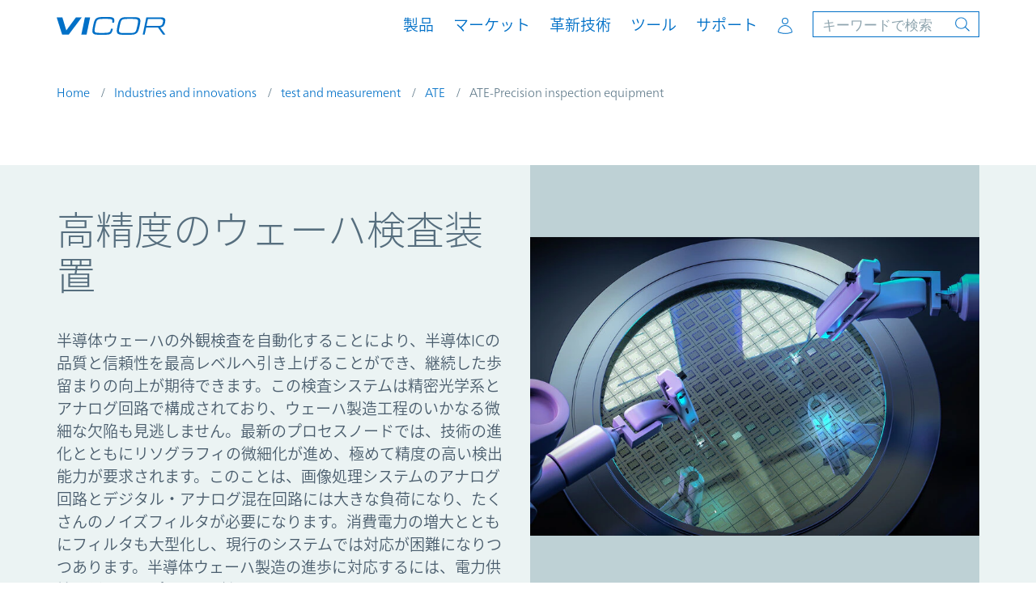

--- FILE ---
content_type: text/html;charset=UTF-8
request_url: https://www.vicorpower.com/ja-jp/industries-and-innovations/test-and-measurement/ate/ate-precision-inspection-equipment
body_size: 16067
content:
<!DOCTYPE html>

<html lang="ja_JP">
<head><meta name="robots" content="noindex"/>
    <meta http-equiv="X-UA-Compatible" content="IE=Edge"/>
    <meta name="baidu-site-verification" content="K0UxziJ7dJ"/>
    <meta http-equiv="Content-Type" content="text/html; charset=utf-8"/>
    <meta name="viewport" content="width=device-width, initial-scale=1, shrink-to-fit=no, minimum-scale=1">

    <meta name="description" content="Learn how a Vicor power delivery network can help Automated vision system design engineers reduce noise in sensitive wafer inspection systems."/>
            <meta name="twitter:card" content="summary"/>

<meta property="og:title" content="Precision inspection equipment"/>
            <meta name="twitter:title" content="Precision inspection equipment"/>
        <meta property="og:description"
                  content="A new approach to power delivery is required to keep pace with advances in semiconductor wafer fabrication."/>
            <meta name="twitter:description"
                  content="A new approach to power delivery is required to keep pace with advances in semiconductor wafer fabrication."/>
        <meta property="og:url" content="https://www.vicorpower.com/ja-jp/industries-and-innovations/test-and-measurement/ate/ate-precision-inspection-equipment"/>
        <meta property="og:image"
          content="https://www.vicorpower.com/files/live/sites/vicor/files/images/Industries/ATE/Vicor-industry-ATE-testing-wafer-large.jpg"/>
    <meta property="twitter:image"
          content="https://www.vicorpower.com/files/live/sites/vicor/files/images/Industries/ATE/Vicor-industry-ATE-testing-wafer-large.jpg"/><!-- icon -->

    <link rel="icon" href="/modules/vicor-assets/img/favicon.ico"/>

    <link rel="stylesheet" href="/modules/vicor-assets/css/v0116202614/main.css"/>

    <title>高精度のウェーハ検査装置の電力供給ネットワーク | 外観検査を自動化する電源ソリューション</title>
    <link rel='canonical' href='https://www.vicorpower.com/ja-jp/industries-and-innovations/test-and-measurement/ate/ate-precision-inspection-equipment'/>
        <script type="text/javascript">
	        if ('undefined' == typeof google_tag_manager) {
	            (function (w, d, s, l, i) {
	                w[l] = w[l] || [];
	                w[l].push({
	                        'gtm.start': new Date().getTime(), event: 'gtm.js'
	                    }
	                );
	                var f = d.getElementsByTagName(s)[0], j = d.createElement(s), dl = l != 'dataLayer' ? '&l=' + l : '';
	                j.async = true;
	                j.src = '//www.googletagmanager.com/gtm.js?id=' + i + dl;
	                f.parentNode.insertBefore(j, f);
	            })(window, document, 'script', 'dataLayer', 'GTM-N2LW9F');
	        }
	    </script>
<!-- Build datalayer push string from extended categories -->


	<script type="application/javascript">
	        var dataLayer;
	        dataLayer = dataLayer || [];
	        
	            dataLayer.push({
	                'vertical_market' : 'ate-test-and-measurement'
	            });
	        </script>

	    <script>
	            (function (d) {
	                var config = {
	                        kitId: 'lvn0ybc',
	                        scriptTimeout: 3000,
	                        async: true
	                    },
	                    h = d.documentElement, t = setTimeout(function () {
	                        h.className = h.className.replace(/\bwf-loading\b/g, "") + " wf-inactive";
	                    }, config.scriptTimeout), tk = d.createElement("script"), f = false,
	                    s = d.getElementsByTagName("script")[0], a;
	                h.className += " wf-loading";
	                tk.src = 'https://use.typekit.net/' + config.kitId + '.js';
	                tk.async = true;
	                tk.onload = tk.onreadystatechange = function () {
	                    a = this.readyState;
	                    if (f || a && a != "complete" && a != "loaded") return;
	                    f = true;
	                    clearTimeout(t);
	                    try {
	                        Typekit.load(config)
	                    } catch (e) {
	                    }
	                };
	                s.parentNode.insertBefore(tk, s)
	            })(document);
	        </script>
	    



<script type="application/json" id="jahia-data-ctx">{"contextPath":"","lang":"ja_JP","uilang":"ja_JP","siteUuid":"d779db45-d34d-45ee-8ba7-60a21caa3e17","wcag":false,"ckeCfg":""}</script>
<script type="application/json" id="jahia-data-ck">{"path":"/modules/ckeditor/javascript/"}</script>
<script id="staticAssetJavascript0" src="/generated-resources/a3c3c406c306cf2a7c11bf4fd252e1.min.js"  ></script>
<script type="text/javascript" nonce="NmE5ZDg2NGEtNGU4Yy00NmIyLWFmMWYtOTQxNThjZDJiMDEw">
    window.digitalDataOverrides = window.digitalDataOverrides || [];
    window.digitalData = {
        "scope": "vicor",
        "site": {
            "siteInfo": {
                "siteID": "d779db45-d34d-45ee-8ba7-60a21caa3e17"
            }
        },
        "page": {
            "pageInfo": {
                "pageID": "1f618f9f-775c-44d6-9bc5-3f2025737a1d",
                "nodeType": "jnt:page",
                "pageName": "ATE-Precision inspection equipment",
                "pagePath": "/sites/vicor/home/industries-and-innovations/test-and-measurement/ate/ate-precision-inspection-equipment",
                "templateName": "one-column",
                "destinationURL": document.location.origin + document.location.pathname,
                "destinationSearch": document.location.search,
                "referringURL": null,
                "language": "ja_JP",
                "categories": ["/sites/systemsite/categories/resource-categories/ate-test-and-measurement","/sites/systemsite/categories/resource-types/industry"],
                "tags": []
            },
            "consentTypes":[
                
            ]
        },
        "events": [],
        "contextServerPublicUrl": "/modules/jexperience/proxy/vicor",
        "sourceLocalIdentifierMap" : {},
        "wemInitConfig":  {
            "contextServerUrl" : "/modules/jexperience/proxy/vicor",
            "isPreview": false,
            "timeoutInMilliseconds": 1000,
            "dxUsername" : "guest",
            "contextServerCookieName" : "context-profile-id",
            "activateWem": false,
            "enableWemActionUrl": "/ja-jp/sites/vicor.enableWem.do",
            "requiredProfileProperties": ['j:nodename'],
            "requiredSessionProperties": [],
            "requireSegments": false,
            "requireScores": false
        }, 
    };

   // Expose Wem init functions  
   wem.init();
  </script>

<script type="application/json" id="jahia-data-aggregatedjs">{"scripts":["/modules/jexperience/javascript/jexperience/dist/3_6_2/wem.min.js"]}</script>

<script type="text/javascript" src="/modules/CsrfServlet"></script>

                              <script>!function(a){var e="https://s.go-mpulse.net/boomerang/",t="addEventListener";if("False"=="True")a.BOOMR_config=a.BOOMR_config||{},a.BOOMR_config.PageParams=a.BOOMR_config.PageParams||{},a.BOOMR_config.PageParams.pci=!0,e="https://s2.go-mpulse.net/boomerang/";if(window.BOOMR_API_key="T2A9J-8TVGF-YUHTV-Z2RNB-EZWMA",function(){function n(e){a.BOOMR_onload=e&&e.timeStamp||(new Date).getTime()}if(!a.BOOMR||!a.BOOMR.version&&!a.BOOMR.snippetExecuted){a.BOOMR=a.BOOMR||{},a.BOOMR.snippetExecuted=!0;var i,_,o,r=document.createElement("iframe");if(a[t])a[t]("load",n,!1);else if(a.attachEvent)a.attachEvent("onload",n);r.src="javascript:void(0)",r.title="",r.role="presentation",(r.frameElement||r).style.cssText="width:0;height:0;border:0;display:none;",o=document.getElementsByTagName("script")[0],o.parentNode.insertBefore(r,o);try{_=r.contentWindow.document}catch(O){i=document.domain,r.src="javascript:var d=document.open();d.domain='"+i+"';void(0);",_=r.contentWindow.document}_.open()._l=function(){var a=this.createElement("script");if(i)this.domain=i;a.id="boomr-if-as",a.src=e+"T2A9J-8TVGF-YUHTV-Z2RNB-EZWMA",BOOMR_lstart=(new Date).getTime(),this.body.appendChild(a)},_.write("<bo"+'dy onload="document._l();">'),_.close()}}(),"".length>0)if(a&&"performance"in a&&a.performance&&"function"==typeof a.performance.setResourceTimingBufferSize)a.performance.setResourceTimingBufferSize();!function(){if(BOOMR=a.BOOMR||{},BOOMR.plugins=BOOMR.plugins||{},!BOOMR.plugins.AK){var e=""=="true"?1:0,t="",n="cj2vq5axyzbn22lkj7fa-f-7402b6130-clientnsv4-s.akamaihd.net",i="false"=="true"?2:1,_={"ak.v":"39","ak.cp":"455434","ak.ai":parseInt("727653",10),"ak.ol":"0","ak.cr":10,"ak.ipv":4,"ak.proto":"h2","ak.rid":"e350a6c","ak.r":47376,"ak.a2":e,"ak.m":"dsca","ak.n":"essl","ak.bpcip":"18.117.88.0","ak.cport":56860,"ak.gh":"23.200.85.104","ak.quicv":"","ak.tlsv":"tls1.3","ak.0rtt":"","ak.0rtt.ed":"","ak.csrc":"-","ak.acc":"","ak.t":"1768574922","ak.ak":"hOBiQwZUYzCg5VSAfCLimQ==ZR/u0/TxByYCUQSLdW/nlMrIymX5fIa1znJ2pUH8yw3PVVQcA5MPFlD6sQd8dmT24cs+93mw4QItOJDnHwsTihncqZv2ef6i8K9jozO8AZVdk/2/hxNY8ajN72IRpw5Vuk/fMfr165EfuWDNY37mlgUxCDYtusvuaXBh4Y90atcXvo1Rw4EVlWY3Ut1BeapLLDejVxLrOLJVTlNJmGT0tzmec9m8K1TLFR1vVFF4E7GVZJPlQI6vvE8Se6ha3fTlb71Q/W0q4vXN4nBWvC0vVw+BRSyzf0K7EbrYuV7FvdmwkperHJyO49UL4sQkIYcpNRKp5PkVR5/QZWJZfMBaa29vTW6Wip/v3CHI8r80t3/Rly584iw0lo3Noew9TamysclNl6/FRyxYQ1w98QUCJ3QhtUnYldn/nGvEWgaO2Js=","ak.pv":"56","ak.dpoabenc":"","ak.tf":i};if(""!==t)_["ak.ruds"]=t;var o={i:!1,av:function(e){var t="http.initiator";if(e&&(!e[t]||"spa_hard"===e[t]))_["ak.feo"]=void 0!==a.aFeoApplied?1:0,BOOMR.addVar(_)},rv:function(){var a=["ak.bpcip","ak.cport","ak.cr","ak.csrc","ak.gh","ak.ipv","ak.m","ak.n","ak.ol","ak.proto","ak.quicv","ak.tlsv","ak.0rtt","ak.0rtt.ed","ak.r","ak.acc","ak.t","ak.tf"];BOOMR.removeVar(a)}};BOOMR.plugins.AK={akVars:_,akDNSPreFetchDomain:n,init:function(){if(!o.i){var a=BOOMR.subscribe;a("before_beacon",o.av,null,null),a("onbeacon",o.rv,null,null),o.i=!0}return this},is_complete:function(){return!0}}}}()}(window);</script></head>

<body class="light-theme">
<a class="sr-only sr-only-focusable" data-module="GeoLocation"
   data-props='{"apiUrl": "/ja-jp/industries-and-innovations/test-and-measurement/ate/ate-precision-inspection-equipment.locationUpdate.do"}' href="#main">Skip to
    main content</a>

<header class="header" data-module="Header" data-set-sticky data-additional-offset="#site-banner">
	<div class="persistent-container">
		<div class="navbar navbar-expand-lg navbar-light container ">
			<div class="navbar-brand">
    <a href="https://www.vicorpower.com/ja-jp/" target="_self">
        <img class="logo-dark" src="/files/live/sites/vicor/files/header/vicor-logo-dk-01.svg" alt="Vicor Modular Power Components - Official Logo"/>
        <img class="logo-light" src="/files/live/sites/vicor/files/header/vicor-logo-lt-01.svg" alt="Vicor Modular Power Components - Official Logo"/>
        </a>
</div><h1></h1>

<!-- Start Search Form -->

<form data-family-lookup-url="/ja-jp/industries-and-innovations/test-and-measurement/ate/ate-precision-inspection-equipment.familyLookup.do" method="get" autocomplete="off" data-site-search-autosuggest-url="/ja-jp/industries-and-innovations/test-and-measurement/ate/ate-precision-inspection-equipment.siteSearchAutoSuggest.do" name="searchForm" action="/ja-jp/search-results" data-part-search-url="/ja-jp/industries-and-innovations/test-and-measurement/ate/ate-precision-inspection-equipment.partsSearch.do" id="search-form" class="search form-inline collapse" data-module="AutoComplete" >
    <input type="hidden" name="jcrMethodToCall" value="get" />
    <input type="hidden" name="src_originSiteKey" value="vicor"/>
    <input type="hidden" name="src_sites.values" value="vicor"/><input type="hidden" name="src_sitesForReferences.values" value="systemsite"/>
<input type="hidden" name="src_languages.values" value="ja_JP"/><div class="background-container">
		<div class="container">
			<div class="d-flex justify-content-end">
				<div class="navbar-brand search-bar-brand">
					<a href="https://www.vicorpower.com" >
	
							<img class="logo-dark" src="/modules/vicor-assets/img/vicor-logo-dk.svg" alt="search-bar-1"/>
	
					</a>
				</div>
				<div class="search-wrapper" id="search-bar-wrapper">
					<label class="sr-only" for="search-input">検索する</label>
	
						<!--  -->
					<input name="src_terms[0].term" id="searchTerm" placeholder="キーワードで検索" type="text" class="form-control d-none d-md-block keep-placeholder js-search-term"  value=""/>
<input type="hidden" name="src_terms[0].applyFilter" value="true"/>
<input type="hidden" name="src_terms[0].match" value="all_words"/>
<input type="hidden" name="src_terms[0].fields.siteContent" value="true"/>
<input type="hidden" name="src_terms[0].fields.tags" value="true"/>
<!--  -->
					<input name="src_terms[1].term" id="searchTermMobile" placeholder="キーワードで検索" type="text" class="form-control d-md-none keep-placeholder js-search-term-mobile"  value=""/>
<input type="hidden" name="src_terms[1].applyFilter" value="true"/>
<input type="hidden" name="src_terms[1].match" value="all_words"/>
<input type="hidden" name="src_terms[1].fields.siteContent" value="true"/>
<input type="hidden" name="src_terms[1].fields.tags" value="true"/>
<input type="hidden" name="cat" value=""/>
					<button class="btn my-2 my-sm-0 mr-md-0 searchSubmit" type="submit" aria-label="Start Search">
						<span class="icon icon-svg icon-sm"><svg><use xlink:href="#icon-search"></use></svg></span>
					</button>
	
					<button class="search-toggler-active" type="button" data-toggle="collapse" data-target="#search-form" aria-controls="search-form" aria-expanded="true" aria-label="Hide site search" >
						<span class="icon icon-svg icon-sm"><svg><use xlink:href="#icon-close"></use></svg></span>
					</button>
				</div>
			</div>
		</div>
	</div>
</form><!-- Grouping of Back Button and Menu Button -->
<div class="btn-group">
    <button class="search-toggler d-lg-none" type="button" data-toggle="collapse" data-target="#search-form"
                aria-controls="search-form" aria-expanded="false"
                aria-label="サイト検索を切り替える">
            <span class="icon icon-svg icon-sm"><svg><use xlink:href="#icon-search"></use></svg></span>
        </button>
    <button class="navbar-toggler" type="button" data-toggle="collapse" data-target="#navbarSupportedContent"
            aria-controls="navbarSupportedContent" aria-expanded="false"
            aria-label="ナビゲーションを切り替える">
        <span class="icon icon-svg icon-sm"><svg><use xlink:href="#icon-menu"></use></svg></span>
    </button>
</div>


<!-- Start Main Nav -->
<div class="collapse navbar-collapse" id="navbarSupportedContent">
    <!-- Mobile only menu navigation -->
    <div class="btn-group d-lg-none">
        <button class="btn-back" aria-label="前のメニューパネルに戻る">
            <span class="icon icon-svg icon-sm"><svg><use xlink:href="#icon-back"></use></svg></span>
        </button>
        <button class="btn-close" aria-label="メニューナビゲーションを閉じる">
            <span class="icon icon-svg icon-sm"><svg><use xlink:href="#icon-close"></use></svg></span>
        </button>
    </div>

    <nav class="ml-auto">
                <ul class="navbar-nav mr-auto align-items-lg-center">
                    <!-- Level 1 -->
                <li class="nav-item product-menu">
                    <a class="nav-link" href="#" role="button" data-url="" role="button" data-toggle="collapse"
                       data-target="#navbar-0-panel-nav" data-level="1" aria-haspopup="true"
                       aria-expanded="false"
                       aria-controls="navbar-0-panel-nav"
                       aria-label="">製品</a>

                    <!-- Level 2 -->
                    <div class="dropdown-menu parent" id="navbar-0-panel-nav" role="dialog">

                        <!-- Close menu button -->
                        <button class="btn-close d-none d-lg-block"
                                aria-label="メニューナビゲーションを閉じる">
                            <span class="icon icon-svg icon-sm"><svg><use xlink:href="#icon-close"></use></svg></span>
                        </button>

                        <div class="d-md-flex">
                            <div class="featured-nav-links">
            <ul>
                <li>
                     <a class="nav-link mobile-inline-nav-link" href="/ja-jp/ac-dc">AC-DCコンバータ</a>

                    <!-- Level 3 -->
                    <ul class="dropdown-menu mobile-inline" id="navbar-0-panel-nav-1">
                        <li><a class="" href="/ja-jp/ac-dc/converters">コンバータ</a>
        	</li><li><a class="" href="/ja-jp/ac-dc/input-modules">入力モジュール</a>
        	</li></ul>
                </li><li>
                     <a class="nav-link mobile-inline-nav-link" href="/ja-jp/dc-dc">DC-DCコンバータ</a>

                    <!-- Level 3 -->
                    <ul class="dropdown-menu mobile-inline" id="navbar-1-panel-nav-1">
                        <li><a class="" href="/ja-jp/dc-dc/isolated-regulated">絶縁型レギュレータ</a>
        	</li><li><a class="" href="/ja-jp/dc-dc/isolated-fixed-ratio">絶縁型電圧変換比固定</a>
        	</li><li><a class="" href="/ja-jp/dc-dc/non-isolated-regulated">非絶縁型レギュレータ</a>
        	</li><li><a class="" href="/ja-jp/dc-dc/non-isolated-fixed-ratio">非絶縁型電圧変換比固定</a>
        	</li><li><a class="" href="/ja-jp/dc-dc/filters">フィルタ</a>
        	</li></ul>
                </li><li><a class="nav-link" href="/ja-jp/all-products/automotive">車載</a>
        	</li><li>
                     <a class="nav-link mobile-inline-nav-link" href="/ja-jp/mil-cots">MIL-COTS</a>

                    <!-- Level 3 -->
                    <ul class="dropdown-menu mobile-inline" id="navbar-2-panel-nav-1">
                        <li><a class="" href="/ja-jp/mil-cots/ac-dc">AC-DC</a>
        	</li><li><a class="" href="/ja-jp/mil-cots/dc-dc">DC-DC</a>
        	</li><li><a class="" href="/ja-jp/mil-cots/power-systems">VPX システム</a>
        	</li></ul>
                </li><li>
                     <a class="nav-link mobile-inline-nav-link" href="/ja-jp/custom-power-systems">カスタム電源</a>

                    <!-- Level 3 -->
                    <ul class="dropdown-menu mobile-inline" id="navbar-3-panel-nav-1">
                        <li><a class="" href="/ja-jp/all-products/vicor-power-systems/vicor-power-systems-commerical">Custom Commercial</a>
        	</li><li><a class="" href="/ja-jp/all-products/vicor-power-systems/vicor-power-systems-aerospace-and-defense">Custom Aerospace and Defense</a>
        	</li></ul>
                </li><li><a class="nav-link" href="/ja-jp/accessories">アクセサリ（電気・機構）</a>
        	</li></ul>

            </div><div class="featured-nav-links">
            <ul>
                </ul>

            <!-- Power System Designer Module activated from mobile level 3 links data-target="#psd-panel" -->
                <div class="dropdown-menu" id="psd-panel">
                    <!-- Adds 'widget' class to power-system-designer.ejs for specific styling -->
<div class="psd-header bg-color-blue-600">
    パワーシステムデザイナーを使って<span style="white-space:nowrap">クイック製品検索</span></div>
<form class="power-system-designer needs-validation widget bg-color-gray-100" data-module="PowerSystemDesigner"
	  data-props='{"validationUrl":"/cms/render/live/ja_JP/sites/vicor/home/product-detail-page.powerSystemDesignerValidation.do","instanceId":"0"}'
	  novalidate data-errorstatic data-outputspecs="#output-specs-0"
	  data-amps-label="Enter amps" data-watts-label="Enter watts" name="searchForm" action="https://sapps.vicorpower.com/SolutionSelector/web/procExtPsdInit2.do?locale=ja-jp" method="post">

	<input id="startPage" name="startPage" type="hidden" value="NavMenu"/>

	<h4 class="large">入力仕様：</h4>

	<div class="inner-container flex">

		<!-- AC / DC -->
		<div class="radio-switch form-check ac-dc mb-spacer mb-lg-0">
			<div class="form-group mb-0">
				<input class="form-check-input" type="radio" name="acOrDc-i0" id="acRadio-0" value='AC'>
				<label class="form-check-label" for="acRadio-0">
					<span class="text-adjust">AC</span>
				</label>
			</div>

			<div class="form-group mb-0">
				<input class="form-check-input" type="radio" name="acOrDc-i0" id="dcRadio-0" value='DC' checked>
				<label class="form-check-label" for="dcRadio-0">
					<span class="text-adjust">DC</span>
				</label>
			</div>
		</div>

		<!-- Min, nom and max Inputs -->
		<div class="input-group-container" data-conditionals  data-msg='入力'>
			<div class="form-group">
				<div class="rel-container d-flex flex-wrap">
					<span class="label small">
						<span class="d-none d-md-block">Min input:</span>
						<span class="d-md-none">Minimum input:</span>
					</span>

					<input type="text" class="form-control has-label-completion js-number-input  small sm long" autocomplete="off" id="vinMin-0" name="vinMin-i0" maxlength="10" step="0.1" data-min>
					<label for="vinMin-0" data-text class="small d-flex"><span class="input-value"></span>

						<span class="widget-label">V<span class="extra-small">DC</span></span>
					</label>
					<span class="invalid-feedback" data-error-id="vinMin-0" data-error-required="Required" data-error-check="Check value"></span>
				</div>
			</div>
			<div class="form-group">
				<div class="rel-container d-flex flex-wrap">
					<span class="label small">
						<span class="d-none d-md-block">Nom input:</span>
						<span class="d-md-none">Nominal input:</span>
					</span>

					<input type="text" class="form-control has-label-completion js-number-input  small sm long" autocomplete="off" id="vinNom-0" name="vinNom-i0" maxlength="10" step="0.1" data-nom>
					<label for="vinNom-0" data-text class="small d-flex"><span class="input-value"></span>
						<span class="widget-label">V<span class="extra-small">DC</span></span>
					</label>
					<span class="invalid-feedback" data-error-id="vinMin-0" data-error-required="Required" data-error-check="Check value"></span>
				</div>
			</div>
			<div class="form-group mb-0">
				<div class="rel-container d-flex flex-wrap">
					<span class="label small">
						<span class="d-none d-md-block">Max input:</span>
						<span class="d-md-none">Maximum input:</span>
					</span>
					<input type="text" class="form-control has-label-completion js-number-input small sm long" autocomplete="off" id="vinMax-0" name="vinMax-i0" maxlength="10" step="0.1" data-max>
					<label for="vinMax-0" data-text class="small d-flex"><span class="input-value"></span>
						<span class="widget-label">V<span class="extra-small">DC</span></span>
					</label>
					<span class="invalid-feedback" data-error-id="vinMin-0" data-error-required="Required" data-error-check="Check value"></span>
				</div>
			</div>
		</div>
	</div>

	<!-- Start Output Specs -->
	<div class="output-specs-container">
		<div class="os-panel">
			<div class="row">
				<div class="col-md-11">
					<h4 class="large">出力仕様：</h4>
				</div>
			</div>
		</div>
	</div>

	<!-- Start PSD Navigation -->

	<!-- Next step -->
	<div class="btn-container w-100">
		<div class="text-right">
			<button class="btn btn-outline-primary btn-cta" data-next data-focus-last><span class="text-adjust">出力仕様の設定</span></button>
		</div>

		<div class="inner-container" data-validated>
			<!-- Add another output -->
			<div class="text-left add-another">
				<button class="btn btn-reset" data-add>出力仕様を追加</button>
				<button class="btn btn-reset" type="submit" data-redirect>出力仕様を追加</button>
			</div>

			<!-- Submit form and take user to a new window -->
			<button class="btn btn-primary" type="submit" data-submit>結果を見る</button>
		</div>

		<input type="hidden" name="executeSearch" value="true" />
	</div>
</form>

<!-- Output Specs Markup for injection - Populates unique IDs for inputs -->
<div data-populate id="output-specs-0">
	<div class="inner-container flex">
		<div class="mb-spacer d-flex d-lg-block">
			<span class="d-block small" data-optionalOutputName>出力<span class="id"></span></span>
			<button class="btn btn-reset btn-remove d-none" type="button" data-remove>Remove</button>
		</div>

		<div>

			<div class="d-md-flex d-lg-block">
				<!-- Isolated / Non-Isolated -->

				<label class="label small d-block d-md-none dc-option">絶縁?</label>
				<div class="radio-switch form-check dc-option mb-spacer">
					<div class="form-group dc-option">
						<input class="form-check-input" type="radio" id="isolationCheckbox-0" name="isolationYn-i0" value="Y">
						<label class="form-check-label" for="isolationCheckbox-0">
							<span class="d-none d-md-block">絶縁</span>
							<span class="d-md-none">Y</span>
						</label>
					</div>

					<div class="form-group dc-option">
						<input class="form-check-input" type="radio" id="nonIsolatedCheckbox-0" name="isolationYn-i0" value="N" checked>
						<label class="form-check-label" for="nonIsolatedCheckbox-0">
							<span class="d-none d-md-block">非絶縁</span>
							<span class="d-md-none">N</span>
						</label>
					</div>
				</div>
				<div class="d-md-flex">
					<div class="radio-switch form-check ac-option solo mb-spacer">
						<div class="form-group ac-option">
							<input class="form-check-input" type="radio" id="isolationCheckbox-0-ac" name="isolationYn-i0-ac" value="Y" checked>
							<label class="form-check-label" for="isolationCheckbox-0-ac">
								<span>絶縁</span>
							</label>
						</div>
					</div>
					<div class="radio-switch form-check ml-0 ac-option solo mb-spacer">
						<div class="form-group ac-option">
							<input class="form-check-input" type="radio" id="regulatedRadio-ac-0-ac" name="regulatedOrFixed-i0-ac" value="R" checked>
							<label class="form-check-label" for="regulatedRadio-0-ac">
								Regulation required</label>
						</div>
					</div>
				</div>
				<!-- Regulated / Fixed Ratio -->
				<div class="radio-switch form-check pl-0 dc-option mb-spacer">
					<div class="form-group dc-option">
						<input class="form-check-input" type="radio" id="regulatedRadio-0" name="regulatedOrFixed-i0" value="R" checked>
						<label class="form-check-label" for="regulatedRadio-0">
							定電圧化</label>
					</div>

					<div class="form-group dc-option">
						<input class="form-check-input" type="radio" id="fixedRadio-0" name="regulatedOrFixed-i0" value="F">
						<label class="form-check-label" for="fixedRadio-0">
							電圧変換比率固定</label>
					</div>
				</div>
			</div>

			<!-- Min, nom and max Outputs -->
			<div class="input-group-container mb-spacer table-format" data-conditionals data-msg='出力'>
				<div class="form-group">

					<div class="rel-container d-flex flex-wrap">
						<span class="label small">
							<span class="d-none d-md-block">Min output:</span>
							<span class="d-md-none">Minimum output:</span>
						</span>
						<input type="text" class="form-control has-label-completion js-number-input  small sm" autocomplete="off" id="voutMin-0" name="voutMin-i0" maxlength="10" step="0.1" data-min>
						<label for="voutMin-0" data-text class="small d-flex"><span class="input-value"></span>
							<span class="widget-label">V</span>
						</label>
						<span class="invalid-feedback" data-error-id="voutMin-0" data-error-required="Required" data-error-check="Check value"></span>
					</div>
				</div>
				<div class="form-group">

					<div class="rel-container d-flex flex-wrap">
						<span class="label small">
							<span class="d-none d-md-block">Nom output:</span>
							<span class="d-md-none">Nominal output:</span>
						</span>
						<input type="text" class="form-control has-label-completion js-number-input  small sm" autocomplete="off" id="voutNom-0" name="voutNom-i0" maxlength="10" step="0.1" data-nom>
						<label for="voutNom-0" data-text class="small d-flex"><span class="input-value"></span>
							<span class="widget-label">V</span>
						</label>
						<span class="invalid-feedback" data-error-id="voutNom-0" data-error-required="Required" data-error-check="Check value"></span>
					</div>
				</div>
				<div class="form-group mb-0">

					<div class="rel-container d-flex flex-wrap">
						<span class="label small">
							<span class="d-none d-md-block">Max output:</span>
							<span class="d-md-none">Maximum output:</span>
						</span>

						<input type="text" class="form-control has-label-completion js-number-input  small sm" autocomplete="off" id="voutMax-0" name="voutMax-i0" maxlength="10" step="0.1" data-max>
						<label for="voutMax-0" data-text class="small d-flex"><span class="input-value"></span>
							<span class="widget-label">V</span>
						</label>
						<span class="invalid-feedback" data-error-id="voutMax-0" data-error-required="Required" data-error-check="Check value"></span>
					</div>
				</div>
			</div>

			<div class="d-md-flex">
				<div class="d-flex mb-spacer justify-content-end flex-wrap js-wa-container">
					<!-- Wats & Amps -->
					<div class="power-current">
						<div class="radio-switch form-check pr-0">
							<div class="form-group">
								<input class="form-check-input" type="radio" id="poutRadio-0" name="ioutOrPout-i0" value="W" checked>
								<label class="form-check-label" for="poutRadio-0">
									<span>Watts</span>
								</label>
							</div>

							<div class="form-group">
								<input class="form-check-input" type="radio" id="ioutRadio-0" name="ioutOrPout-i0" value="A">
								<label class="form-check-label" for="ioutRadio-0">
									<span>Amps</span>
								</label>
							</div>
						</div>
					</div>

					<!-- Power/Current -->
					<div class="form-group power-current-input" data-conditionals data-msg='出力'>
						<div class="rel-container d-flex align-items-center flex-wrap">
							<input type="text" class="form-control has-label-completion js-number-input  small md" autocomplete="off" id="iOutPoutValue-0" name="iOutPoutValue-i0" maxlength="10" step="0.1" data-ip>
							<label for="iOutPoutValue-0" data-text class="small d-flex"><span class="input-value"></span>
								<span class="widget-label">W</span>
							</label>
							<span class="invalid-feedback" data-error-id="iOutPoutValue" data-error-required="Required" data-error-check="Check value"></span>
						</div>
					</div>
				</div>
			</div>

			<!-- Select Output Return -->
			<div class="d-none">
				<div class="form-group mb-spacer">
					<label class="sr-only">出力リターン線（-）を選択</label>
					<select class="custom-select custom-maxW selected mb-0 small js-custom-select" name="outputReturn-i0">
						<option value="-OUT1" selected>出力リターン線（-）：出力１</option>
						<option value="New">出力リターン線（-）：新規</option>
					</select>

					<label class="sr-only" for="outputName-0">
						Optional output name:</label>
					<input type="text" class="form-control small lg text-left reset-p input-ellipsis js-custom-input d-none" autocomplete="off" id="outputName-0" name="outputName-0" placeholder="Enter output return name">
				</div>
			</div>

			<!-- Optional output name -->
			<div class="form-group d-none">
				<label class="small label mb-md-0 d-block" for="outputName-0">
					Optional output name:</label>
				<input type="text" class="form-control small lg text-left reset-p input-ellipsis" autocomplete="off" id="outputName-0" name="outputName-0" data-name>
			</div>
		</div>
	</div>
</div>
<span class="psd-footer">Vicor Power System Designer</span></div>
            </div></div>
                    </div>

                    <!-- Persistent 2nd level (generated dynamically) -->
                    <div class="persistent-submenu"></div>
                </li><!-- Level 1 -->
                <li class="nav-item ">
                    <a class="nav-link" href="#" role="button" data-url="/ja-jp/industries-and-innovations" role="button" data-toggle="collapse"
                       data-target="#navbar-5-panel-nav" data-level="1" aria-haspopup="true"
                       aria-expanded="false"
                       aria-controls="navbar-5-panel-nav"
                       aria-label="">マーケット</a>

                    <!-- Level 2 -->
                    <div class="dropdown-menu parent" id="navbar-5-panel-nav" role="dialog">

                        <!-- Close menu button -->
                        <button class="btn-close d-none d-lg-block"
                                aria-label="メニューナビゲーションを閉じる">
                            <span class="icon icon-svg icon-sm"><svg><use xlink:href="#icon-close"></use></svg></span>
                        </button>

                        <div class="d-md-flex">
                            <div class="featured-nav-links">
            <ul>
                <li>
                     <a class="nav-link mobile-inline-nav-link" href="/ja-jp/industries-and-innovations">マーケット別事例</a>

                    <!-- Level 3 -->
                    <ul class="dropdown-menu mobile-inline" id="navbar-5-panel-nav-1">
                        <li><a class="" href="/ja-jp/industries-and-innovations/automotive">自動車</a>
        	</li><li><a class="" href="/ja-jp/industries-and-innovations/battery-lifecycle">バッテリー・ライフサイクル</a>
        	</li><li><a class="" href="/ja-jp/industries-and-innovations/communications">通信</a>
        	</li><li><a class="" href="/ja-jp/industries-and-innovations/computing">コンピューティング</a>
        	</li><li><a class="" href="/ja-jp/industries-and-innovations/aerospace-and-defense-solutions">航空宇宙・防衛</a>
        	</li><li><a class="" href="/ja-jp/industries-and-innovations/emobility">e-モビリティ</a>
        	</li><li><a class="" href="/ja-jp/industries-and-innovations/industrial">産業機器</a>
        	</li><li><a class="" href="/ja-jp/industries-and-innovations/railway-applications">鉄道</a>
        	</li><li><a class="" href="/ja-jp/industries-and-innovations/robotics">ロボティクス</a>
        	</li><li><a class="" href="/ja-jp/industries-and-innovations/leo-satellite">衛星・宇宙システム</a>
        	</li><li><a class="" href="/ja-jp/industries-and-innovations/test-and-measurement">試験・測定器</a>
        	</li><li><a class="" href="/ja-jp/industries-and-innovations/uavs">UAV・ドローン</a>
        	</li></ul>
                </li></ul>

            </div></div>
                    </div>

                    <!-- Persistent 2nd level (generated dynamically) -->
                    <div class="persistent-submenu"></div>
                </li><!-- Level 1 -->
                <li class="nav-item ">
                    <a class="nav-link" href="#" role="button" data-url="/ja-jp/innovation" role="button" data-toggle="collapse"
                       data-target="#navbar-7-panel-nav" data-level="1" aria-haspopup="true"
                       aria-expanded="false"
                       aria-controls="navbar-7-panel-nav"
                       aria-label="">革新技術</a>

                    <!-- Level 2 -->
                    <div class="dropdown-menu parent" id="navbar-7-panel-nav" role="dialog">

                        <!-- Close menu button -->
                        <button class="btn-close d-none d-lg-block"
                                aria-label="メニューナビゲーションを閉じる">
                            <span class="icon icon-svg icon-sm"><svg><use xlink:href="#icon-close"></use></svg></span>
                        </button>

                        <div class="d-md-flex">
                            <div class="featured-nav-links">
            <ul>
                <li><a class="nav-link mobile-inline-nav-link" href="/ja-jp/resource-library/case-studies/powering-innovation">電力供給のイノベーション</a>
        	<p>お客様のイノベーション事例の紹介</p>
</li><li><a class="nav-link mobile-inline-nav-link" href="/ja-jp/innovation">電源技術のイノベーション</a>
        	<p>Vicorの革新的な電源技術の紹介</p></li><li><a class="nav-link mobile-inline-nav-link" href="/ja-jp/industries-and-innovations/the-modular-approach-to-power">モジュールで構成する電源とは</a>
        	</li></ul>

            </div></div>
                    </div>

                    <!-- Persistent 2nd level (generated dynamically) -->
                    <div class="persistent-submenu"></div>
                </li><!-- Level 1 -->
                <li class="nav-item ">
                    <a class="nav-link" href="#" role="button" data-url="/ja-jp/tools" role="button" data-toggle="collapse"
                       data-target="#navbar-8-panel-nav" data-level="1" aria-haspopup="true"
                       aria-expanded="false"
                       aria-controls="navbar-8-panel-nav"
                       aria-label="">ツール</a>

                    <!-- Level 2 -->
                    <div class="dropdown-menu parent" id="navbar-8-panel-nav" role="dialog">

                        <!-- Close menu button -->
                        <button class="btn-close d-none d-lg-block"
                                aria-label="メニューナビゲーションを閉じる">
                            <span class="icon icon-svg icon-sm"><svg><use xlink:href="#icon-close"></use></svg></span>
                        </button>

                        <div class="d-md-flex">
                            <div class="featured-nav-links">
            <ul>
                <li>
                     <a class="nav-link mobile-inline-nav-link" href="http://sapps.vicorpower.com/SolutionSelector/web/psdInit.do?locale=en&reset=Y">パワーシステムデザイナーを使って<span style="white-space:nowrap">クイック製品検索</span></a>

                    <!-- Level 3 -->
                    <ul class="dropdown-menu mobile-inline" id="navbar-8-panel-nav-1">
                        <li><a class="" href="https://sapps.vicorpower.com/SolutionSelector/web/psdInit.do?locale=en&reset=Y">・シンプル検索</a>
        	</li><li><a class="" href="https://sapps.vicorpower.com/SolutionSelector/web/init.do">・パラメータ毎検索</a>
        	</li></ul>
                </li><li><a class="nav-link" href="http://spicewebprd.vicorpower.com/PowerBench-Whiteboard">ホワイトボード</a>
        	</li><li><a class="nav-link" href="/ja-jp/Vicor-tools/simulators">シミュレータ</a>
        	</li><li><a class="nav-link" href="/ja-jp/tools/calculators">カリキュレータ</a>
        	</li><li><a class="nav-link" href="/ja-jp/vicor-tools/lab-tools/power-system-configurator">パワーシステム<span style="white-space:nowrap">コンフィギュレータ</span></a>
        	</li><li><a class="nav-link" href="/ja-jp/quality-center">品質</a>
        	</li><li><a class="nav-link" href="/ja-jp/resource-library">設計エンジニア向け<span style="white-space:nowrap">コンテンツ</span></a>
        	</li></ul>

            </div></div>
                    </div>

                    <!-- Persistent 2nd level (generated dynamically) -->
                    <div class="persistent-submenu"></div>
                </li><!-- Level 1 -->
                <li class="nav-item ">
                    <a class="nav-link" href="#" role="button" data-url="/ja-jp/technical-support" role="button" data-toggle="collapse"
                       data-target="#navbar-10-panel-nav" data-level="1" aria-haspopup="true"
                       aria-expanded="false"
                       aria-controls="navbar-10-panel-nav"
                       aria-label="">サポート</a>

                    <!-- Level 2 -->
                    <div class="dropdown-menu parent" id="navbar-10-panel-nav" role="dialog">

                        <!-- Close menu button -->
                        <button class="btn-close d-none d-lg-block"
                                aria-label="メニューナビゲーションを閉じる">
                            <span class="icon icon-svg icon-sm"><svg><use xlink:href="#icon-close"></use></svg></span>
                        </button>

                        <div class="d-md-flex">
                            <div class="featured-nav-links">
            <ul>
                <li><a class="nav-link" href="/ja-jp/technical-support">技術サポート</a>
        	</li><li><a class="nav-link" href="/ja-jp/tools">ツール</a>
        	</li><li><a class="nav-link" href="/ja-jp/quality-center">品質</a>
        	</li><li><a class="nav-link" href="/ja-jp/resource-library">設計エンジニア向け<span style="white-space:nowrap">コンテンツ</span></a>
        	</li><li><a class="nav-link" href="/ja-jp/contact-us">お問い合わせ</a>
        	</li></ul>

            </div></div>
                    </div>

                    <!-- Persistent 2nd level (generated dynamically) -->
                    <div class="persistent-submenu"></div>
                </li><!-- Level 1 -->
    <!-- <li class="nav-item"><a class="nav-link"
                    href="https://sso.vicorpower.com/auth?service=https://sapps.vicorpower.com/myVicor/myVicorProfile.do">ログイン/登録</a></li> -->
            <li class="nav-item">
                <a class="nav-link" href="https://sso.vicorpower.com/auth?service=https://sapps.vicorpower.com/myVicor/myVicorProfile.do">
                    <span class="sr-only">Account</span>
                    <span class="icon icon-svg icon-sm icon-profile" aria-hidden="true"><svg>
                            <use xlink:href="#icon-icon-profile"></use>
                        </svg></span>
                </a>
            </li><li class="nav-item persistent-search-toggle d-none d-lg-block">
                            <button class="mini-search-wrapper search-toggler" type="button" data-toggle="collapse" data-target="#search-form"
                                    aria-controls="search-form" aria-expanded="false"
                                    aria-label="サイト検索を切り替える">
                                <div class="mini-search-wrapper"> <!-- Mimicking the search-wrapper -->
                                    <!-- <label class="sr-only" for="search-input">検索する</label> -->
                                
                                    <!-- Desktop search input -->
                                    <div class="mini-search-box">
                                        <input type="text" class="mini-form-control" placeholder="キーワードで検索"/>
                                    
                                        <!-- Search icon -->
                                        <div class="mini-search-icon">
                                            <span class="icon icon-svg icon-sm"><svg><use xlink:href="#icon-search"></use></svg></span>
                                        </div>
                                    </div>
                                </div>
                            </button>
                        </li>
                    </ul>
            </nav>
        </div></div>
	</div>

	<div class="search-backdrop d-none"></div>
</header><div class="" id="main">
     <div class="interior-banner">
	<div class="container">
        <div class="breadcrumb-wrapper">
    <div class="breadcrumb-library"  data-module="Breadcrumb">
        <ul id="breadcrumb-list">
            <li>
                        <a class=""  href="/ja-jp/">
                                    Home</a>
                            </li>
                <li>
                        <a class=""  href="/ja-jp/industries-and-innovations">
                                    Industries and innovations</a>
                            </li>
                <li>
                        <a class=""  href="/ja-jp/industries-and-innovations/test-and-measurement">
                                    test and measurement</a>
                            </li>
                <li>
                        <a class=""  href="/ja-jp/industries-and-innovations/test-and-measurement/ate">
                                    ATE</a>
                            </li>
                <li>
                        ATE-Precision inspection equipment</li>
                </ul>
    </div>
</div></div>
</div><div class="section-container-wrapper s-pb-0 s-pb-md-0  s-pt-0 bg-color-gray-100   s-pt-md-0">
            <div class="section-container">
    <div class="container">
        <div class="row ">
    <!--start grid_6-->
        <div class='col-lg-6'>
            <div class="section-container-wrapper s-pt-0    s-pt-md-0">
            <div class="section-container-wrapper s-pb-0 s-pb-md-0">
            <h1>高精度のウェーハ検査装置</h1></div><div class="section-container-wrapper s-pb-0 s-pb-md-0  s-pt-0   negate-p-mb s-pt-md-0">
            <p>半導体ウェーハの外観検査を自動化することにより、半導体ICの品質と信頼性を最高レベルへ引き上げることができ、継続した歩留まりの向上が期待できます。この検査システムは精密光学系とアナログ回路で構成されており、ウェーハ製造工程のいかなる微細な欠陥も見逃しません。最新のプロセスノードでは、技術の進化とともにリソグラフィの微細化が進め、極めて精度の高い検出能力が要求されます。このことは、画像処理システムのアナログ回路とデジタル・アナログ混在回路には大きな負荷になり、たくさんのノイズフィルタが必要になります。消費電力の増大とともにフィルタも大型化し、現行のシステムでは対応が困難になりつつあります。半導体ウェーハ製造の進歩に対応するには、電力供給の新たなアプローチが必要です。</p></div></div></div>
        <!--stop grid_6-->
    <!--start grid_6-->
        <div class='col-lg-6 order-mobile-first'>
            <figure class="promo-image relative_centered">
		<picture>
			<img class="lazy"
     data-srcset="/files/live/sites/vicor/files/images/Industries/ATE/Vicor-industry-ATE-testing-wafer-large.jpg?t=340 340w,
                /files/live/sites/vicor/files/images/Industries/ATE/Vicor-industry-ATE-testing-wafer-large.jpg?t=767 767w,
                /files/live/sites/vicor/files/images/Industries/ATE/Vicor-industry-ATE-testing-wafer-large.jpg?t=1150 1150w,
                /files/live/sites/vicor/files/images/Industries/ATE/Vicor-industry-ATE-testing-wafer-large.jpg?t=1534 1534w,
                /files/live/sites/vicor/files/images/Industries/ATE/Vicor-industry-ATE-testing-wafer-large.jpg?t=1982 1982w,
                /files/live/sites/vicor/files/images/Industries/ATE/Vicor-industry-ATE-testing-wafer-large.jpg?t=2398 2398w,
                /files/live/sites/vicor/files/images/Industries/ATE/Vicor-industry-ATE-testing-wafer-large.jpg?t=2780 2780w"
     alt="Precision inspection equipment"
     
            data-sizes="(min-width: 992px) 600px, 100vw"
        
    data-src="/files/live/sites/vicor/files/images/Industries/ATE/Vicor-industry-ATE-testing-wafer-large.jpg?t=767"

></picture>
	</figure></div>
        <!--stop grid_6-->
    </div></div>
</div></div><div class="section-container-wrapper s-pb-0 s-pb-md-50">
            <div class="section-container">
    <div class="container">
        <div class="row ">
    <!--start grid_12-->
        <div class='col-lg-12 order-mobile-first'>
            <h1><span class="headline-1">電力供給ネットワーク (PDN)&nbsp;</span></h1></div>
        <!--stop grid_12-->
    </div><div class="row ">
    <!--start grid_4-->
        <div class='col-lg-4'>
            <div class="section-container-wrapper s-pb-0 s-pb-md-0  s-pt-10    s-pt-md-0">
            <p>高感度ウェーハ検査システムのノイズを低減するには、電力供給ネットワーク (PDN) を再検討することが効果的です。最初の重要なステップは、システムのバス電圧を、旧式の12Vから電力効率の高い48Vに移行して、効率と熱の問題を改善することです。ただし、ウェーハ検査の要件を完全に満たすには、本質的に低ノイズのソリューションを採用すべきです。Sine amplitude conversion (SAC) 技術を用いた Vicor の <a href="/ja-jp/dc-dc/isolated-fixed-ratio/bus-converter-module" title="BCM bus converters">電圧変換比固定コンバータ BCM</a>&nbsp;を使えば、ノイズを軽減しフィルタを減らすことができます。またBCMは小型・薄型であり、放熱性能に優れているため、検査システムの構造設計をシンプルにすることができます。</p></div></div>
        <!--stop grid_4-->
    <!--start grid_8-->
        <div class='col-lg-8 order-mobile-first'>
            <span class="img-container">
    <figure class="is-svg">
        <div class="image-enlarge" data-toggle="modal" data-target="#enlarge-modal-9c2a951a-450a-4c4e-bfe5-f93123f7e4b1">
            <picture>
                <img
     alt="Power Delivery Network for"
     src="/files/live/sites/vicor/files/images/isometric-drawings/Vicor-PDN-ATE-wafer-inspection.svg"
></picture>
            <span class="icon icon-svg icon-sm" aria-hidden="true"><svg><use xlink:href="#icon-expand"></use></svg></span>
        </div>
        </figure>
</span>

<div class="modal image-enlarge-modal" tabindex="-1" role="dialog" id="enlarge-modal-9c2a951a-450a-4c4e-bfe5-f93123f7e4b1">
    <div class="modal-dialog" role="document">
        <div class="modal-content">
            <div class="modal-header">
                <button type="button" class="close" data-dismiss="modal" aria-label="Close">
                    <span class="icon icon-svg icon-sm" aria-hidden="true"><svg><use xlink:href="#icon-close"></use></svg></span>
                </button>
            </div>
            <div class="modal-body text-center">
                <figure class="enlarge-svg">
                    <picture>
                        <img
     alt=""
     src="/files/live/sites/vicor/files/images/isometric-drawings/Vicor-PDN-ATE-wafer-inspection.svg"
></picture>
                    </figure>
            </div>
        </div>
    </div>
</div></div>
        <!--stop grid_8-->
    </div><div class="section-container-wrapper s-pb-30 s-pb-md-0  s-pt-10    s-pt-md-10">
            <div class="row ">
    <!--start grid_4-->
        <div class='col-lg-4 order-mobile-first'>
            <a href="/ja-jp/dc-dc/isolated-fixed-ratio/bus-converter-module" title="BCM®シリーズ 絶縁型変換比固定DC-DCコンバータ">
    <figure class="">
        <picture>
            <img class="lazy"
     data-srcset="/files/live/sites/vicor/files/images/products/dc-dc/isolated-fixed-ratio/bcm/Vicor-BCM-ChiP-SM-ChiP-family-xlarge.jpg?t=340 340w,
                /files/live/sites/vicor/files/images/products/dc-dc/isolated-fixed-ratio/bcm/Vicor-BCM-ChiP-SM-ChiP-family-xlarge.jpg?t=767 767w,
                /files/live/sites/vicor/files/images/products/dc-dc/isolated-fixed-ratio/bcm/Vicor-BCM-ChiP-SM-ChiP-family-xlarge.jpg?t=1150 1150w,
                /files/live/sites/vicor/files/images/products/dc-dc/isolated-fixed-ratio/bcm/Vicor-BCM-ChiP-SM-ChiP-family-xlarge.jpg?t=1534 1534w,
                /files/live/sites/vicor/files/images/products/dc-dc/isolated-fixed-ratio/bcm/Vicor-BCM-ChiP-SM-ChiP-family-xlarge.jpg?t=1982 1982w,
                /files/live/sites/vicor/files/images/products/dc-dc/isolated-fixed-ratio/bcm/Vicor-BCM-ChiP-SM-ChiP-family-xlarge.jpg?t=2398 2398w,
                /files/live/sites/vicor/files/images/products/dc-dc/isolated-fixed-ratio/bcm/Vicor-BCM-ChiP-SM-ChiP-family-xlarge.jpg?t=2780 2780w"
     alt="BCM family page"
     
            data-sizes="(min-width: 992px) 25vw, (min-width: 768px) 50vw, 100vw"
        
    data-src="/files/live/sites/vicor/files/images/products/dc-dc/isolated-fixed-ratio/bcm/Vicor-BCM-ChiP-SM-ChiP-family-xlarge.jpg?t=767"

></picture>
    </figure>
    </a><p style="margin-bottom:10px"><span class="large-condensed"><a class="no-underline" href="/ja-jp/dc-dc/isolated-fixed-ratio/bus-converter-module" title="製品ページをみる">BCM&reg; バスコンバータ</a></span></p>

<hr class="thin" style="margin-bottom:10px" />
<p style="margin-bottom:10px">絶縁 電圧変換比固定</p>

<hr class="thin" style="margin-bottom:10px" />
<p style="margin-bottom:10px">入力電圧： 800 &ndash; 48V</p>

<hr class="thin" style="margin-bottom:10px" />
<p style="margin-bottom:10px">出力電圧： 2.4 &ndash; 55.0V</p>

<hr class="thin" style="margin-bottom:10px" />
<p style="margin-bottom:10px">出力電流： 最大150A</p>

<hr class="thin" style="margin-bottom:10px" />
<p style="margin-bottom:10px">ピーク効率： 98%</p>

<hr class="thin" style="margin-bottom:10px" />
<p style="margin-bottom:10px">22.0 x 16.5 x 6.7mm&nbsp; 他</p>

<hr class="thin" style="margin-bottom:10px" /></div>
        <!--stop grid_4-->
    <!--start grid_4-->
        <div class='col-lg-4'>
            <div class="section-container-wrapper s-pb-0 s-pb-md-0  s-pt-20    s-pt-md-0">
            <a href="/ja-jp/dc-dc/isolated-regulated/dcm" title="DCM™シリーズ　絶縁型 DC-DCコンバータ">
    <figure class="">
        <picture>
            <img class="lazy"
     data-srcset="/files/live/sites/vicor/files/images/products/dc-dc/isolated-regulated/dcm/Vicor-DCM-family.jpg?t=340 340w,
                /files/live/sites/vicor/files/images/products/dc-dc/isolated-regulated/dcm/Vicor-DCM-family.jpg?t=767 767w,
                /files/live/sites/vicor/files/images/products/dc-dc/isolated-regulated/dcm/Vicor-DCM-family.jpg?t=1150 1150w,
                /files/live/sites/vicor/files/images/products/dc-dc/isolated-regulated/dcm/Vicor-DCM-family.jpg?t=1534 1534w,
                /files/live/sites/vicor/files/images/products/dc-dc/isolated-regulated/dcm/Vicor-DCM-family.jpg?t=1982 1982w,
                /files/live/sites/vicor/files/images/products/dc-dc/isolated-regulated/dcm/Vicor-DCM-family.jpg?t=2398 2398w,
                /files/live/sites/vicor/files/images/products/dc-dc/isolated-regulated/dcm/Vicor-DCM-family.jpg?t=2780 2780w"
     alt="Go to the family page"
     
            data-sizes="(min-width: 992px) 25vw, (min-width: 768px) 50vw, 100vw"
        
    data-src="/files/live/sites/vicor/files/images/products/dc-dc/isolated-regulated/dcm/Vicor-DCM-family.jpg?t=767"

></picture>
    </figure>
    </a><p style="margin-bottom:10px"><span class="large-condensed"><a class="no-underline" href="/ja-jp/dc-dc/isolated-regulated/dcm" title="Go to the family page">DCM&trade; DC-DCコンバータ</a></span></p>

<hr class="thin" style="margin-bottom:10px" />
<p style="margin-bottom:10px">絶縁 レギュレータ</p>

<hr class="thin" style="margin-bottom:10px" />
<p style="margin-bottom:10px">入力電圧： 9 &ndash; 420V</p>

<hr class="thin" style="margin-bottom:10px" />
<p style="margin-bottom:10px">出力電圧： 3.3, 5, 12, 13.8, 15, 24, 28, 36, 48V</p>

<hr class="thin" style="margin-bottom:10px" />
<p style="margin-bottom:10px">出力電力： 最大1300W</p>

<hr class="thin" style="margin-bottom:10px" />
<p style="margin-bottom:10px">ピーク効率： 96%</p>

<hr class="thin" style="margin-bottom:10px" />
<p style="margin-bottom:10px">24.8&nbsp;x 22.8&nbsp;x 7.21mm 他</p>

<hr class="thin" style="margin-bottom:10px" /></div></div>
        <!--stop grid_4-->
    <!--start grid_4-->
        <div class='col-lg-4'>
            <div class="section-container-wrapper s-pb-0 s-pb-md-0  s-pt-20    s-pt-md-0">
            <figure class="">
        <picture>
            <img class="lazy"
     data-srcset="/files/live/sites/vicor/files/images/products/dc-dc/non-isolated-regulated/buck-regulators/Vicor-Buck-family.jpg?t=340 340w,
                /files/live/sites/vicor/files/images/products/dc-dc/non-isolated-regulated/buck-regulators/Vicor-Buck-family.jpg?t=767 767w,
                /files/live/sites/vicor/files/images/products/dc-dc/non-isolated-regulated/buck-regulators/Vicor-Buck-family.jpg?t=1150 1150w,
                /files/live/sites/vicor/files/images/products/dc-dc/non-isolated-regulated/buck-regulators/Vicor-Buck-family.jpg?t=1534 1534w,
                /files/live/sites/vicor/files/images/products/dc-dc/non-isolated-regulated/buck-regulators/Vicor-Buck-family.jpg?t=1982 1982w,
                /files/live/sites/vicor/files/images/products/dc-dc/non-isolated-regulated/buck-regulators/Vicor-Buck-family.jpg?t=2398 2398w,
                /files/live/sites/vicor/files/images/products/dc-dc/non-isolated-regulated/buck-regulators/Vicor-Buck-family.jpg?t=2780 2780w"
     alt=""
     
            data-sizes="(min-width: 992px) 25vw, (min-width: 768px) 50vw, 100vw"
        
    data-src="/files/live/sites/vicor/files/images/products/dc-dc/non-isolated-regulated/buck-regulators/Vicor-Buck-family.jpg?t=767"

></picture>
    </figure><p style="margin-bottom:10px"><span class="large-condensed"><a class="no-underline" href="/ja-jp/dc-dc/non-isolated-regulated/switching-mode-buck-regulators" title="製品ページをみる"><font style="vertical-align: inherit;"><font style="vertical-align: inherit;">ZVS 降圧レギュレータ</font></font></a></span></p>

<hr class="thin" style="margin-bottom:10px" />
<p style="margin-bottom:10px"><font style="vertical-align: inherit;"><font style="vertical-align: inherit;">非絶縁 レギュレータ</font></font></p>

<hr class="thin" style="margin-bottom:10px" />
<p style="margin-bottom:10px"><font style="vertical-align: inherit;"><font style="vertical-align: inherit;">入力電圧</font></font>： <font style="vertical-align: inherit;"><font style="vertical-align: inherit;">12V (8 &ndash; 18V), 24V (8 &ndash; 42V), 48V (30 &ndash; 60V)</font></font></p>

<hr class="thin" style="margin-bottom:10px" />
<p style="margin-bottom:10px"><font style="vertical-align: inherit;"><font style="vertical-align: inherit;">出力電圧</font></font>： <font style="vertical-align: inherit;"><font style="vertical-align: inherit;">2.2-16V&nbsp;</font></font></p>

<hr class="thin" style="margin-bottom:10px" />
<p style="margin-bottom:10px">出力電流： 最大22A</p>

<hr class="thin" style="margin-bottom:10px" />
<p style="margin-bottom:10px"><font style="vertical-align: inherit;"><font style="vertical-align: inherit;">ピーク効率</font></font>： <font style="vertical-align: inherit;"><font style="vertical-align: inherit;">98%</font></font></p>

<hr class="thin" style="margin-bottom:10px" />
<p style="margin-bottom:10px"><font style="vertical-align: inherit;"><font style="vertical-align: inherit;">10.0 x 10.0 x 2.56mm&nbsp;他</font></font></p>

<hr class="thin" style="margin-bottom:10px" /></div></div>
        <!--stop grid_4-->
    </div></div></div>
</div></div><!-- Screen Reader only - required ADA title for section -->
<section class="section-container ">
    <h2 class="sr-only">コンテンツ</h2>

    <div class="container">

        <h2 class="headline-1">設計エンジニア向けコンテンツ</h2>
        <div class="row">
            <article class="col-md-6 col-lg-3  article-block featuredcontent 7fbec04e-5c7b-488d-b20a-756c9889c967"
		 data-type=",article,"
		 data-product=","
		 data-topic=","
		 data-resource=",industrial,">
	<a href="/ja-jp/resource-library/articles/revolt-technical-q-a" target="_self">
		<figure>
			<picture class="img-aspect-65 mb-3">
					<img class="lazy"
     data-srcset="/files/live/sites/vicor/files/images/resources-library/articles/Vicor-article-featured-image-revolt-technical-q-a.jpg?t=340 340w,
                /files/live/sites/vicor/files/images/resources-library/articles/Vicor-article-featured-image-revolt-technical-q-a.jpg?t=767 767w,
                /files/live/sites/vicor/files/images/resources-library/articles/Vicor-article-featured-image-revolt-technical-q-a.jpg?t=1150 1150w,
                /files/live/sites/vicor/files/images/resources-library/articles/Vicor-article-featured-image-revolt-technical-q-a.jpg?t=1534 1534w,
                /files/live/sites/vicor/files/images/resources-library/articles/Vicor-article-featured-image-revolt-technical-q-a.jpg?t=1982 1982w,
                /files/live/sites/vicor/files/images/resources-library/articles/Vicor-article-featured-image-revolt-technical-q-a.jpg?t=2398 2398w,
                /files/live/sites/vicor/files/images/resources-library/articles/Vicor-article-featured-image-revolt-technical-q-a.jpg?t=2780 2780w"
     alt="Film crew image"
     
            data-sizes="(min-width: 992px) 300px, (min-width: 768px) 500px, 100vw"
        
    data-src="/files/live/sites/vicor/files/images/resources-library/articles/Vicor-article-featured-image-revolt-technical-q-a.jpg?t=767"

></picture>
			<figcaption>
				<strong class="d-block headline-6 non-link">
							記事</strong>
				<p>ReVolt &ndash; Technical Q&amp;A</p>
</figcaption>
			<p class="color-gray-700">ReVolt is cleaning up Hollywood's emission problems today and next will address construction sites, emergency response and events with portable DC power</p>
					</figure>
	</a>
</article><article class="col-md-6 col-lg-3  article-block featuredcontent 5c31c8d6-fc7a-4eb3-862f-7bc67beed42d"
		 data-type=",article,"
		 data-product=","
		 data-topic=","
		 data-resource=",industrial,">
	<a href="/ja-jp/resource-library/articles/how-revolt-leverages-vicor-technology" target="_self">
		<figure>
			<picture class="img-aspect-65 mb-3">
					<img class="lazy"
     data-srcset="/files/live/sites/vicor/files/images/resources-library/articles/Vicor-article-featured-image-ReVolt-carbon-neutral-film-production-medium.jpg?t=340 340w,
                /files/live/sites/vicor/files/images/resources-library/articles/Vicor-article-featured-image-ReVolt-carbon-neutral-film-production-medium.jpg?t=767 767w,
                /files/live/sites/vicor/files/images/resources-library/articles/Vicor-article-featured-image-ReVolt-carbon-neutral-film-production-medium.jpg?t=1150 1150w,
                /files/live/sites/vicor/files/images/resources-library/articles/Vicor-article-featured-image-ReVolt-carbon-neutral-film-production-medium.jpg?t=1534 1534w,
                /files/live/sites/vicor/files/images/resources-library/articles/Vicor-article-featured-image-ReVolt-carbon-neutral-film-production-medium.jpg?t=1982 1982w,
                /files/live/sites/vicor/files/images/resources-library/articles/Vicor-article-featured-image-ReVolt-carbon-neutral-film-production-medium.jpg?t=2398 2398w,
                /files/live/sites/vicor/files/images/resources-library/articles/Vicor-article-featured-image-ReVolt-carbon-neutral-film-production-medium.jpg?t=2780 2780w"
     alt="ReVolt mobile platform image"
     
            data-sizes="(min-width: 992px) 300px, (min-width: 768px) 500px, 100vw"
        
    data-src="/files/live/sites/vicor/files/images/resources-library/articles/Vicor-article-featured-image-ReVolt-carbon-neutral-film-production-medium.jpg?t=767"

></picture>
			<figcaption>
				<strong class="d-block headline-6 non-link">
							記事</strong>
				<p>How ReVolt leverages Vicor technology for carbon-neutral film production</p>
</figcaption>
			<p class="color-gray-700">Vicor’s power converters to provide clean, mobile, and always-on electricity</p>
					</figure>
	</a>
</article><article class="col-md-6 col-lg-3  article-block featuredcontent 04663d0a-e167-4f3a-b0f7-e957c53cd77c"
		 data-type=",partner-podcast,"
		 data-product=","
		 data-topic=","
		 data-resource=",industrial,">
	<a href="/ja-jp/resource-library/podcasts/helping-hollywood-fulfill-its-green-ambitions" target="_self">
		<figure>
			<picture class="img-aspect-65 mb-3">
					<img class="lazy"
     data-srcset="/files/live/sites/vicor/files/images/resources-library/podcasts/Vicor-podcast-ReVolt-helping%20hollywood-medium.jpg?t=340 340w,
                /files/live/sites/vicor/files/images/resources-library/podcasts/Vicor-podcast-ReVolt-helping%20hollywood-medium.jpg?t=767 767w,
                /files/live/sites/vicor/files/images/resources-library/podcasts/Vicor-podcast-ReVolt-helping%20hollywood-medium.jpg?t=1150 1150w,
                /files/live/sites/vicor/files/images/resources-library/podcasts/Vicor-podcast-ReVolt-helping%20hollywood-medium.jpg?t=1534 1534w,
                /files/live/sites/vicor/files/images/resources-library/podcasts/Vicor-podcast-ReVolt-helping%20hollywood-medium.jpg?t=1982 1982w,
                /files/live/sites/vicor/files/images/resources-library/podcasts/Vicor-podcast-ReVolt-helping%20hollywood-medium.jpg?t=2398 2398w,
                /files/live/sites/vicor/files/images/resources-library/podcasts/Vicor-podcast-ReVolt-helping%20hollywood-medium.jpg?t=2780 2780w"
     alt="ReVolt charging station image"
     
            data-sizes="(min-width: 992px) 300px, (min-width: 768px) 500px, 100vw"
        
    data-src="/files/live/sites/vicor/files/images/resources-library/podcasts/Vicor-podcast-ReVolt-helping%20hollywood-medium.jpg?t=767"

></picture>
			<figcaption>
				<strong class="d-block headline-6 non-link">
							Partner podcast</strong>
				<p>Helping Hollywood fulfill its green ambitions</p>
</figcaption>
			<p class="color-gray-700">ReVolt is the cleaner, greener solution to the massive fossil fuel burning generators used on movie sets today. Learn how Vicor is helping ReVolt</p>
					</figure>
	</a>
</article><article class="col-md-6 col-lg-3  article-block featuredcontent d1a2ad23-f19a-467f-9886-b726c75d128d"
		 data-type=",ebook,"
		 data-product=","
		 data-topic=","
		 data-resource=",ate-test-and-measurement,automotive,battery-formation-and-test,emobility,industrial,robotics,test-and-measurement,uav,">
	<a href="/ja-jp/resource-library/ebooks/48v-ebook" target="_self">
		<figure>
			<picture class="img-aspect-65 mb-3">
					<img class="lazy"
     data-srcset="/files/live/sites/vicor/files/images/resources-library/eBooks/Vicor-eBook-featured-image-48V-medium.jpg?t=340 340w,
                /files/live/sites/vicor/files/images/resources-library/eBooks/Vicor-eBook-featured-image-48V-medium.jpg?t=767 767w,
                /files/live/sites/vicor/files/images/resources-library/eBooks/Vicor-eBook-featured-image-48V-medium.jpg?t=1150 1150w,
                /files/live/sites/vicor/files/images/resources-library/eBooks/Vicor-eBook-featured-image-48V-medium.jpg?t=1534 1534w,
                /files/live/sites/vicor/files/images/resources-library/eBooks/Vicor-eBook-featured-image-48V-medium.jpg?t=1982 1982w,
                /files/live/sites/vicor/files/images/resources-library/eBooks/Vicor-eBook-featured-image-48V-medium.jpg?t=2398 2398w,
                /files/live/sites/vicor/files/images/resources-library/eBooks/Vicor-eBook-featured-image-48V-medium.jpg?t=2780 2780w"
     alt=""
     
            data-sizes="(min-width: 992px) 300px, (min-width: 768px) 500px, 100vw"
        
    data-src="/files/live/sites/vicor/files/images/resources-library/eBooks/Vicor-eBook-featured-image-48V-medium.jpg?t=767"

></picture>
			<figcaption>
				<strong class="d-block headline-6 non-link">
							eBook</strong>
				<p>Accelerate your move to a high performance 48V&nbsp;power delivery network</p>
</figcaption>
			<p class="color-gray-700">This eBook provides guidance on designing 48V power delivery networks to enhance the performance, efficiency, and reliability of industrial products</p>
					</figure>
	</a>
</article></div>

        <a href="/ja-jp/resource-library" target="_self"
               class="btn btn-outline-primary" >
                    <span class="text-adjust">コンテンツライブラリをもっとみる</span>
            </a>
        </div>
</section></div><footer class="footer bg-color-blue-700">
	<div class="container">
		<div class="row" >
     <!-- Start "footer-nav component" -->
	    <div class="col-lg-6 order-2 order-lg-1">
	        <div class="row">
	            <div class="col-md-6">
	                <!-- Start "footer-nav component" -->
<ul class="nav flex-column">
    <li class="nav-item"><a href="/ja-jp/contact-us" >お問い合わせ</a></li>
    <li class="nav-item"><a href="/ja-jp/about-the-company" target="_self">Vicorについて</a></li>
    <li class="nav-item"><a href="/ja-jp/press-room" target="_self">ニュース &amp; プレス</a></li>
    <li class="nav-item"><a href="https://careers.vicorpower.com" >採用情報</a></li>
    <li class="nav-item"><a href="https://vicorcorporation.gcs-web.com/" >IR 情報</a></li>
    <li class="nav-item"><a href="/ja-jp/quality-center" target="_self">品質</a></li>
    <li class="nav-item"><a href="https://vicor.my.site.com/Distributors" target="_blank">Sales Resource Center</a></li>
    <li class="nav-item"><a href="/ja-jp/about-the-company/terms-and-cond-excess-inventory-1" target="_self">アクセシビリティ ステートメント</a></li>
    <li class="nav-item"><a href="/ja-jp/privacy-policy" target="_self">プライバシーポリシー</a></li>
    <li class="nav-item"><a href="/ja-jp/sitemap" target="_self">サイトマップ</a></li>
    <li class="nav-item"></li>
    <li class="nav-item"></li>
    <li class="nav-item"></li>
    </ul>
<!-- End "footer-nav component" --></div>
				<div class="col-md-6" >
            <!-- Start "language switcher" -->

<div class="col-md-12 p-0" data-module="LanguageSwitcher">
    <ul class="nav flex-column">
        <li class="nav-item">
	                    <a id="langSwitcher0" rel="zh_TW" title="中国語(繁体字)に切り替える"
						   href="/zh-tw/industries-and-innovations/test-and-measurement/ate/ate-precision-inspection-equipment" data-language data-server="www.vicorpower.com" data-domain="vicorpower.com"
						   lang="zh_TW" hreflang="zh_TW">
	                        繁體中文</a>
	                </li>
	            <li class="nav-item">
	                    <a id="langSwitcher1" rel="en_US" title="英語に切り替える"
						   href="/industries-and-innovations/test-and-measurement/ate/ate-precision-inspection-equipment" data-language data-server="www.vicorpower.com" data-domain="vicorpower.com"
						   lang="en_US" hreflang="en_US">
	                        English</a>
	                </li>
	            <li class="nav-item">
	                    <a id="langSwitcher2" rel="zh_CN" title="中国語(簡体字)に切り替える"
						   href="/zh-cn/industries-and-innovations/test-and-measurement/ate/ate-precision-inspection-equipment" data-language data-server="www.vicorpower.com" data-domain="vicorpower.com"
						   lang="zh_CN" hreflang="zh_CN">
	                        简体中文</a>
	                </li>
	            </ul>
</div></div></div>
	    </div>
	<!-- End "footer-nav component" --><div class="social-media-container col-lg-6 order-1 order-lg-2">
    <ul class="nav social-nav">
    <li class="nav-item">
            <!-- Start "svg component" -->
<a href="https://www.linkedin.com/company/vicor-corporation/" class="nav-link">
			<img data-src="/files/live/sites/vicor/files/images/footer-social-media/linkedin.svg" src="/files/live/sites/vicor/files/images/footer-social-media/linkedin.svg" alt="Vicor LinkedIn page">
		</a>
	<!-- End "svg component" --></li>
    <li class="nav-item">
            <!-- Start "svg component" -->
<a href="https://www.youtube.com/channel/UCzVCA2sdZxxHOgbTs2FPQbw" class="nav-link">
			<img data-src="/files/live/sites/vicor/files/images/footer-social-media/youtube.svg" src="/files/live/sites/vicor/files/images/footer-social-media/youtube.svg" alt="Vicor YouTube page">
		</a>
	<!-- End "svg component" --></li>
    <li class="nav-item">
            <!-- Start "svg component" -->
<a href="https://www.facebook.com/Vicorpower/" class="nav-link">
			<img data-src="/files/live/sites/vicor/files/images/footer-social-media/facebook.svg" src="/files/live/sites/vicor/files/images/footer-social-media/facebook.svg" alt="Vicor Facebook page">
		</a>
	<!-- End "svg component" --></li>
    </ul>
</div></div><div class="row" >
     <div class="col"><span class="copyright">&copy;2026 Vicor Corporation</span></div></div></div>
</footer><div id="icon-bundle" data-path="/modules/vicor-assets/img" data-module="ClickTracker"></div>

<script src="/modules/vicor-assets/javascript/v0116202614/vendor.js"></script>
<script src="/modules/vicor-assets/javascript/v0116202614/main.js"></script>

<script type="text/javascript">
    function lhnStatusUpdate() {
        if(lhnJsSdk.isOnline == true) {
            document.getElementById("lhnHocButton").setAttribute("style", "display: block !important")
        } else {
            document.getElementById("lhnHocButton").setAttribute("style", "display: none !important")
        }
    }

    window.lhnJsSdkInit = function () {
        lhnJsSdk.dictionary = {
            livechat: "LIVE CHAT",
        };
        lhnJsSdk.setup = {
            application_id: "9238d9e4-87b3-4e47-ac15-ca5e24d588e8",
            application_secret: "bhacsduzxlkzj/zgxuqcm4h8pb5vlhltxtvtt/i2ua5wki08ro"
        };
        lhnJsSdk.controls = [{
            type: "hoc",
            id: "10c622ad-4697-40de-536f-d1eb21f33483"
        }];
    };

    (function (d, s) {
        var newjs, lhnjs = d.getElementsByTagName(s)[0];
        newjs = d.createElement(s);
        newjs.src = "https://developer.livehelpnow.net/js/sdk/lhn-jssdk-current.min.js";
        lhnjs.parentNode.insertBefore(newjs, lhnjs);
    }(document, "script"));
</script>
<script type="text/javascript">
    const languages = ["zh-cn", "zh-tw", "ja-jp"];
    const URI = document.location.href;
    parentLang = "";
    languages.forEach(function (lang) {
        if (URI.indexOf(lang) >= 0) {
            parentLang = lang;
        }
    });
    var formLang = "";
    var styleString = "";
    
    function createStyleString(langSpecificFontFamily) {
        return "<style>\n" +
            "  /* Language specific marketo forms styling for " + langSpecificFontFamily + " */ \n" +
            "  .mktoForm .mktoFormRow .mktoError .mktoErrorMsg {\n" +
            "    font-family: Frutiger Neue W01 Light, " + langSpecificFontFamily + ", sans-serif !important;\n" +
            "  }\n" +
            "  .mktoForm .mktoFormRow .mktoLabel {\n" +
            "    font-family: Frutiger Neue W01 Light, " + langSpecificFontFamily + ", sans-serif !important;\n" +
            "  }\n" +
            "  .mktoForm .mktoFormRow input.mktoField, .mktoForm .mktoFormRow textarea.mktoField {\n" +
            "    font-family: Frutiger Neue W01 Light, " + langSpecificFontFamily + ", sans-serif !important;\n" +
            "    font-weight: 700 !important;\n" +
            "  }\n" +
            "  .mktoForm select.mktoField {\n" +
            "    font-family: Frutiger Neue W01 Light, " + langSpecificFontFamily + ", sans-serif !important;\n" +
            "  }\n" +
            "  .mktoForm .mktoFormRow select.mktoField option, .mktoForm .mktoFormRow select.mktoField.mktoValid, .mktoForm .mktoFormRow select.mktoField.mktoInvalid {\n" +
            "    font-family: Frutiger Neue W01 Bd, " + langSpecificFontFamily + ", sans-serif !important;\n" +
            "    font-weight: 700 !important;\n" +
            "  }\n" +
            "  .mktoForm select.mktoField.makebold {\n" +
            "    font-family: Frutiger Neue W01 Light, " + langSpecificFontFamily + ", sans-serif !important;\n" +
            "    font-weight: 700 !important;\n" +
            "  }\n" +
            "  .mktoForm .mktoButtonRow button.mktoButton {\n" +
            "    font-family: Frutiger Neue W01 Bd, " + langSpecificFontFamily + ", sans-serif !important;\n" +
            "    font-weight: 700 !important;\n" +
            "  }\n" +
            "</style>";
    }

    if (parentLang == "zh-cn") {
        formLang = "Simplified Chinese";
        styleString = createStyleString("source-han-sans-simplified-c");
    } else if (parentLang == "zh-tw") {
        formLang = "Traditional Chinese";
        styleString = createStyleString("source-han-sans-traditional");
    } else if (parentLang == "ja-jp") {
        formLang = "Japanese";
        styleString = createStyleString("source-han-sans-japanese");
    } else {
        formLang = "English";
    }
    document.head.insertAdjacentHTML("afterbegin", styleString);
</script>

</body>
</html>

--- FILE ---
content_type: text/javascript
request_url: https://www.vicorpower.com/modules/vicor-assets/javascript/v0116202614/vendor.js
body_size: 249587
content:
(window.webpackJsonp=window.webpackJsonp||[]).push([[0],[function(e,t,r){(function(t){e.exports=t.$=r(75)}).call(this,r(1))},function(e,t){var r;r=function(){return this}();try{r=r||Function("return this")()||(0,eval)("this")}catch(e){"object"==typeof window&&(r=window)}e.exports=r},function(e,t,r){"use strict";t.a=function(e){var t=this.constructor;return this.then(function(r){return t.resolve(e()).then(function(){return r})},function(r){return t.resolve(e()).then(function(){return t.reject(r)})})}},function(e,t){var r,n,i=e.exports={};function o(){throw new Error("setTimeout has not been defined")}function a(){throw new Error("clearTimeout has not been defined")}function s(e){if(r===setTimeout)return setTimeout(e,0);if((r===o||!r)&&setTimeout)return r=setTimeout,setTimeout(e,0);try{return r(e,0)}catch(t){try{return r.call(null,e,0)}catch(t){return r.call(this,e,0)}}}!function(){try{r="function"==typeof setTimeout?setTimeout:o}catch(e){r=o}try{n="function"==typeof clearTimeout?clearTimeout:a}catch(e){n=a}}();var l,c=[],u=!1,d=-1;function f(){u&&l&&(u=!1,l.length?c=l.concat(c):d=-1,c.length&&h())}function h(){if(!u){var e=s(f);u=!0;for(var t=c.length;t;){for(l=c,c=[];++d<t;)l&&l[d].run();d=-1,t=c.length}l=null,u=!1,function(e){if(n===clearTimeout)return clearTimeout(e);if((n===a||!n)&&clearTimeout)return n=clearTimeout,clearTimeout(e);try{n(e)}catch(t){try{return n.call(null,e)}catch(t){return n.call(this,e)}}}(e)}}function p(e,t){this.fun=e,this.array=t}function g(){}i.nextTick=function(e){var t=new Array(arguments.length-1);if(arguments.length>1)for(var r=1;r<arguments.length;r++)t[r-1]=arguments[r];c.push(new p(e,t)),1!==c.length||u||s(h)},p.prototype.run=function(){this.fun.apply(null,this.array)},i.title="browser",i.browser=!0,i.env={},i.argv=[],i.version="",i.versions={},i.on=g,i.addListener=g,i.once=g,i.off=g,i.removeListener=g,i.removeAllListeners=g,i.emit=g,i.prependListener=g,i.prependOnceListener=g,i.listeners=function(e){return[]},i.binding=function(e){throw new Error("process.binding is not supported")},i.cwd=function(){return"/"},i.chdir=function(e){throw new Error("process.chdir is not supported")},i.umask=function(){return 0}},,function(e,t,r){var n,i;
/*! DataTables 1.13.4
 * ©2008-2023 SpryMedia Ltd - datatables.net/license
 */
/*! DataTables 1.13.4
 * ©2008-2023 SpryMedia Ltd - datatables.net/license
 */
!function(o){"use strict";n=[r(0)],void 0===(i=function(e){return function(e,t,r,n){var i,o,a,s,l=function(t,r){if(l.factory(t,r))return l;if(this instanceof l)return e(t).DataTable(r);r=t,this.$=function(e,t){return this.api(!0).$(e,t)},this._=function(e,t){return this.api(!0).rows(e,t).data()},this.api=function(e){return new o(e?lt(this[i.iApiIndex]):this)},this.fnAddData=function(t,r){var i=this.api(!0),o=Array.isArray(t)&&(Array.isArray(t[0])||e.isPlainObject(t[0]))?i.rows.add(t):i.row.add(t);return(r===n||r)&&i.draw(),o.flatten().toArray()},this.fnAdjustColumnSizing=function(e){var t=this.api(!0).columns.adjust(),r=t.settings()[0],i=r.oScroll;e===n||e?t.draw(!1):""===i.sX&&""===i.sY||ze(r)},this.fnClearTable=function(e){var t=this.api(!0).clear();(e===n||e)&&t.draw()},this.fnClose=function(e){this.api(!0).row(e).child.hide()},this.fnDeleteRow=function(e,t,r){var i=this.api(!0),o=i.rows(e),a=o.settings()[0],s=a.aoData[o[0][0]];return o.remove(),t&&t.call(this,a,s),(r===n||r)&&i.draw(),s},this.fnDestroy=function(e){this.api(!0).destroy(e)},this.fnDraw=function(e){this.api(!0).draw(e)},this.fnFilter=function(e,t,r,i,o,a){var s=this.api(!0);null===t||t===n?s.search(e,r,i,a):s.column(t).search(e,r,i,a),s.draw()},this.fnGetData=function(e,t){var r=this.api(!0);if(e!==n){var i=e.nodeName?e.nodeName.toLowerCase():"";return t!==n||"td"==i||"th"==i?r.cell(e,t).data():r.row(e).data()||null}return r.data().toArray()},this.fnGetNodes=function(e){var t=this.api(!0);return e!==n?t.row(e).node():t.rows().nodes().flatten().toArray()},this.fnGetPosition=function(e){var t=this.api(!0),r=e.nodeName.toUpperCase();if("TR"==r)return t.row(e).index();if("TD"==r||"TH"==r){var n=t.cell(e).index();return[n.row,n.columnVisible,n.column]}return null},this.fnIsOpen=function(e){return this.api(!0).row(e).child.isShown()},this.fnOpen=function(e,t,r){return this.api(!0).row(e).child(t,r).show().child()[0]},this.fnPageChange=function(e,t){var r=this.api(!0).page(e);(t===n||t)&&r.draw(!1)},this.fnSetColumnVis=function(e,t,r){var i=this.api(!0).column(e).visible(t);(r===n||r)&&i.columns.adjust().draw()},this.fnSettings=function(){return lt(this[i.iApiIndex])},this.fnSort=function(e){this.api(!0).order(e).draw()},this.fnSortListener=function(e,t,r){this.api(!0).order.listener(e,t,r)},this.fnUpdate=function(e,t,r,i,o){var a=this.api(!0);return r===n||null===r?a.row(t).data(e):a.cell(t,r).data(e),(o===n||o)&&a.columns.adjust(),(i===n||i)&&a.draw(),0},this.fnVersionCheck=i.fnVersionCheck;var a=this,s=r===n,c=this.length;for(var u in s&&(r={}),this.oApi=this.internal=i.internal,l.ext.internal)u&&(this[u]=Bt(u));return this.each(function(){var t,i=c>1?dt({},r,!0):r,o=0,u=this.getAttribute("id"),d=!1,f=l.defaults,h=e(this);if("table"==this.nodeName.toLowerCase()){P(f),O(f.column),R(f,f,!0),R(f.column,f.column,!0),R(f,e.extend(i,h.data()),!0);var p=l.settings;for(o=0,t=p.length;o<t;o++){var g=p[o];if(g.nTable==this||g.nTHead&&g.nTHead.parentNode==this||g.nTFoot&&g.nTFoot.parentNode==this){var m=i.bRetrieve!==n?i.bRetrieve:f.bRetrieve,v=i.bDestroy!==n?i.bDestroy:f.bDestroy;if(s||m)return g.oInstance;if(v){g.oInstance.fnDestroy();break}return void ct(g,0,"Cannot reinitialise DataTable",3)}if(g.sTableId==this.id){p.splice(o,1);break}}null!==u&&""!==u||(u="DataTables_Table_"+l.ext._unique++,this.id=u);var y=e.extend(!0,{},l.models.oSettings,{sDestroyWidth:h[0].style.width,sInstance:u,sTableId:u});y.nTable=this,y.oApi=a.internal,y.oInit=i,p.push(y),y.oInstance=1===a.length?a:h.dataTable(),P(i),I(i.oLanguage),i.aLengthMenu&&!i.iDisplayLength&&(i.iDisplayLength=Array.isArray(i.aLengthMenu[0])?i.aLengthMenu[0][0]:i.aLengthMenu[0]),i=dt(e.extend(!0,{},f),i),ut(y.oFeatures,i,["bPaginate","bLengthChange","bFilter","bSort","bSortMulti","bInfo","bProcessing","bAutoWidth","bSortClasses","bServerSide","bDeferRender"]),ut(y,i,["asStripeClasses","ajax","fnServerData","fnFormatNumber","sServerMethod","aaSorting","aaSortingFixed","aLengthMenu","sPaginationType","sAjaxSource","sAjaxDataProp","iStateDuration","sDom","bSortCellsTop","iTabIndex","fnStateLoadCallback","fnStateSaveCallback","renderer","searchDelay","rowId",["iCookieDuration","iStateDuration"],["oSearch","oPreviousSearch"],["aoSearchCols","aoPreSearchCols"],["iDisplayLength","_iDisplayLength"]]),ut(y.oScroll,i,[["sScrollX","sX"],["sScrollXInner","sXInner"],["sScrollY","sY"],["bScrollCollapse","bCollapse"]]),ut(y.oLanguage,i,"fnInfoCallback"),ht(y,"aoDrawCallback",i.fnDrawCallback,"user"),ht(y,"aoServerParams",i.fnServerParams,"user"),ht(y,"aoStateSaveParams",i.fnStateSaveParams,"user"),ht(y,"aoStateLoadParams",i.fnStateLoadParams,"user"),ht(y,"aoStateLoaded",i.fnStateLoaded,"user"),ht(y,"aoRowCallback",i.fnRowCallback,"user"),ht(y,"aoRowCreatedCallback",i.fnCreatedRow,"user"),ht(y,"aoHeaderCallback",i.fnHeaderCallback,"user"),ht(y,"aoFooterCallback",i.fnFooterCallback,"user"),ht(y,"aoInitComplete",i.fnInitComplete,"user"),ht(y,"aoPreDrawCallback",i.fnPreDrawCallback,"user"),y.rowIdFn=J(i.rowId),L(y);var b=y.oClasses;if(e.extend(b,l.ext.classes,i.oClasses),h.addClass(b.sTable),y.iInitDisplayStart===n&&(y.iInitDisplayStart=i.iDisplayStart,y._iDisplayStart=i.iDisplayStart),null!==i.iDeferLoading){y.bDeferLoading=!0;var _=Array.isArray(i.iDeferLoading);y._iRecordsDisplay=_?i.iDeferLoading[0]:i.iDeferLoading,y._iRecordsTotal=_?i.iDeferLoading[1]:i.iDeferLoading}var w=y.oLanguage;e.extend(!0,w,i.oLanguage),w.sUrl?(e.ajax({dataType:"json",url:w.sUrl,success:function(t){R(f.oLanguage,t),I(t),e.extend(!0,w,t,y.oInit.oLanguage),pt(y,null,"i18n",[y]),Le(y)},error:function(){Le(y)}}),d=!0):pt(y,null,"i18n",[y]),null===i.asStripeClasses&&(y.asStripeClasses=[b.sStripeOdd,b.sStripeEven]);var S=y.asStripeClasses,A=h.children("tbody").find("tr").eq(0);-1!==e.inArray(!0,e.map(S,function(e,t){return A.hasClass(e)}))&&(e("tbody tr",this).removeClass(S.join(" ")),y.asDestroyStripes=S.slice());var x,T=[],C=this.getElementsByTagName("thead");if(0!==C.length&&(fe(y.aoHeader,C[0]),T=he(y)),null===i.aoColumns)for(x=[],o=0,t=T.length;o<t;o++)x.push(null);else x=i.aoColumns;for(o=0,t=x.length;o<t;o++)F(y,T?T[o]:null);if($(y,i.aoColumnDefs,x,function(e,t){j(y,e,t)}),A.length){var k=function(e,t){return null!==e.getAttribute("data-"+t)?t:null};e(A[0]).children("th, td").each(function(e,t){var r=y.aoColumns[e];if(r||ct(y,0,"Incorrect column count",18),r.mData===e){var i=k(t,"sort")||k(t,"order"),o=k(t,"filter")||k(t,"search");null===i&&null===o||(r.mData={_:e+".display",sort:null!==i?e+".@data-"+i:n,type:null!==i?e+".@data-"+i:n,filter:null!==o?e+".@data-"+o:n},r._isArrayHost=!0,j(y,e))}})}var E=y.oFeatures,D=function(){if(i.aaSorting===n){var r=y.aaSorting;for(o=0,t=r.length;o<t;o++)r[o][1]=y.aoColumns[o].asSorting[0]}nt(y),E.bSort&&ht(y,"aoDrawCallback",function(){if(y.bSorted){var t=Je(y),r={};e.each(t,function(e,t){r[t.src]=t.dir}),pt(y,null,"order",[y,t,r]),et(y)}}),ht(y,"aoDrawCallback",function(){(y.bSorted||"ssp"===vt(y)||E.bDeferRender)&&nt(y)},"sc");var a=h.children("caption").each(function(){this._captionSide=e(this).css("caption-side")}),s=h.children("thead");0===s.length&&(s=e("<thead/>").appendTo(h)),y.nTHead=s[0];var l=h.children("tbody");0===l.length&&(l=e("<tbody/>").insertAfter(s)),y.nTBody=l[0];var c=h.children("tfoot");if(0===c.length&&a.length>0&&(""!==y.oScroll.sX||""!==y.oScroll.sY)&&(c=e("<tfoot/>").appendTo(h)),0===c.length||0===c.children().length?h.addClass(b.sNoFooter):c.length>0&&(y.nTFoot=c[0],fe(y.aoFooter,y.nTFoot)),i.aaData)for(o=0;o<i.aaData.length;o++)B(y,i.aaData[o]);else(y.bDeferLoading||"dom"==vt(y))&&G(y,e(y.nTBody).children("tr"));y.aiDisplay=y.aiDisplayMaster.slice(),y.bInitialised=!0,!1===d&&Le(y)};ht(y,"aoDrawCallback",ot,"state_save"),i.bStateSave?(E.bStateSave=!0,at(y,i,D)):D()}else ct(null,0,"Non-table node initialisation ("+this.nodeName+")",2)}),a=null,this},c={},u=/[\r\n\u2028]/g,d=/<.*?>/g,f=/^\d{2,4}[\.\/\-]\d{1,2}[\.\/\-]\d{1,2}([T ]{1}\d{1,2}[:\.]\d{2}([\.:]\d{2})?)?$/,h=new RegExp("(\\"+["/",".","*","+","?","|","(",")","[","]","{","}","\\","$","^","-"].join("|\\")+")","g"),p=/['\u00A0,$£€¥%\u2009\u202F\u20BD\u20a9\u20BArfkɃΞ]/gi,g=function(e){return!e||!0===e||"-"===e},m=function(e){var t=parseInt(e,10);return!isNaN(t)&&isFinite(e)?t:null},v=function(e,t){return c[t]||(c[t]=new RegExp(Te(t),"g")),"string"==typeof e&&"."!==t?e.replace(/\./g,"").replace(c[t],"."):e},y=function(e,t,r){let n=typeof e;var i="string"===n;return"number"===n||"bigint"===n||(!!g(e)||(t&&i&&(e=v(e,t)),r&&i&&(e=e.replace(p,"")),!isNaN(parseFloat(e))&&isFinite(e)))},b=function(e,t,r){if(g(e))return!0;var n=function(e){return g(e)||"string"==typeof e}(e);return n&&!!y(x(e),t,r)||null},_=function(e,t,r){var i=[],o=0,a=e.length;if(r!==n)for(;o<a;o++)e[o]&&e[o][t]&&i.push(e[o][t][r]);else for(;o<a;o++)e[o]&&i.push(e[o][t]);return i},w=function(e,t,r,i){var o=[],a=0,s=t.length;if(i!==n)for(;a<s;a++)e[t[a]][r]&&o.push(e[t[a]][r][i]);else for(;a<s;a++)o.push(e[t[a]][r]);return o},S=function(e,t){var r,i=[];t===n?(t=0,r=e):(r=t,t=e);for(var o=t;o<r;o++)i.push(o);return i},A=function(e){for(var t=[],r=0,n=e.length;r<n;r++)e[r]&&t.push(e[r]);return t},x=function(e){return e.replace(d,"")},T=function(e){if(function(e){if(e.length<2)return!0;for(var t=e.slice().sort(),r=t[0],n=1,i=t.length;n<i;n++){if(t[n]===r)return!1;r=t[n]}return!0}(e))return e.slice();var t,r,n,i=[],o=e.length,a=0;e:for(r=0;r<o;r++){for(t=e[r],n=0;n<a;n++)if(i[n]===t)continue e;i.push(t),a++}return i},C=function(e,t){if(Array.isArray(t))for(var r=0;r<t.length;r++)C(e,t[r]);else e.push(t);return e},k=function(e,t){return t===n&&(t=0),-1!==this.indexOf(e,t)};Array.isArray||(Array.isArray=function(e){return"[object Array]"===Object.prototype.toString.call(e)});Array.prototype.includes||(Array.prototype.includes=k);String.prototype.trim||(String.prototype.trim=function(){return this.replace(/^[\s\uFEFF\xA0]+|[\s\uFEFF\xA0]+$/g,"")});String.prototype.includes||(String.prototype.includes=k);function E(t){var r,n,i={};e.each(t,function(e,o){(r=e.match(/^([^A-Z]+?)([A-Z])/))&&-1!=="a aa ai ao as b fn i m o s ".indexOf(r[1]+" ")&&(n=e.replace(r[0],r[2].toLowerCase()),i[n]=e,"o"===r[1]&&E(t[e]))}),t._hungarianMap=i}function R(t,r,i){var o;t._hungarianMap||E(t),e.each(r,function(a,s){(o=t._hungarianMap[a])===n||!i&&r[o]!==n||("o"===o.charAt(0)?(r[o]||(r[o]={}),e.extend(!0,r[o],r[a]),R(t[o],r[o],i)):r[o]=r[a])})}function I(e){var t=l.defaults.oLanguage,r=t.sDecimal;if(r&&Nt(r),e){var n=e.sZeroRecords;!e.sEmptyTable&&n&&"No data available in table"===t.sEmptyTable&&ut(e,e,"sZeroRecords","sEmptyTable"),!e.sLoadingRecords&&n&&"Loading..."===t.sLoadingRecords&&ut(e,e,"sZeroRecords","sLoadingRecords"),e.sInfoThousands&&(e.sThousands=e.sInfoThousands);var i=e.sDecimal;i&&r!==i&&Nt(i)}}l.util={throttle:function(e,t){var r,i,o=t!==n?t:200;return function(){var t=this,a=+new Date,s=arguments;r&&a<r+o?(clearTimeout(i),i=setTimeout(function(){r=n,e.apply(t,s)},o)):(r=a,e.apply(t,s))}},escapeRegex:function(e){return e.replace(h,"\\$1")},set:function(t){if(e.isPlainObject(t))return l.util.set(t._);if(null===t)return function(){};if("function"==typeof t)return function(e,r,n){t(e,"set",r,n)};if("string"!=typeof t||-1===t.indexOf(".")&&-1===t.indexOf("[")&&-1===t.indexOf("("))return function(e,r){e[t]=r};var r=function(e,t,i){for(var o,a,s,l,c,u=Q(i),d=u[u.length-1],f=0,h=u.length-1;f<h;f++){if("__proto__"===u[f]||"constructor"===u[f])throw new Error("Cannot set prototype values");if(a=u[f].match(X),s=u[f].match(K),a){if(u[f]=u[f].replace(X,""),e[u[f]]=[],(o=u.slice()).splice(0,f+1),c=o.join("."),Array.isArray(t))for(var p=0,g=t.length;p<g;p++)r(l={},t[p],c),e[u[f]].push(l);else e[u[f]]=t;return}s&&(u[f]=u[f].replace(K,""),e=e[u[f]](t)),null!==e[u[f]]&&e[u[f]]!==n||(e[u[f]]={}),e=e[u[f]]}d.match(K)?e=e[d.replace(K,"")](t):e[d.replace(X,"")]=t};return function(e,n){return r(e,n,t)}},get:function(t){if(e.isPlainObject(t)){var r={};return e.each(t,function(e,t){t&&(r[e]=l.util.get(t))}),function(e,t,i,o){var a=r[t]||r._;return a!==n?a(e,t,i,o):e}}if(null===t)return function(e){return e};if("function"==typeof t)return function(e,r,n,i){return t(e,r,n,i)};if("string"!=typeof t||-1===t.indexOf(".")&&-1===t.indexOf("[")&&-1===t.indexOf("("))return function(e,r){return e[t]};var i=function(e,t,r){var o,a,s,l;if(""!==r)for(var c=Q(r),u=0,d=c.length;u<d;u++){if(o=c[u].match(X),a=c[u].match(K),o){if(c[u]=c[u].replace(X,""),""!==c[u]&&(e=e[c[u]]),s=[],c.splice(0,u+1),l=c.join("."),Array.isArray(e))for(var f=0,h=e.length;f<h;f++)s.push(i(e[f],t,l));var p=o[0].substring(1,o[0].length-1);e=""===p?s:s.join(p);break}if(a)c[u]=c[u].replace(K,""),e=e[c[u]]();else{if(null===e||e[c[u]]===n)return n;e=e[c[u]]}}return e};return function(e,r){return i(e,r,t)}}};var D=function(e,t,r){e[t]!==n&&(e[r]=e[t])};function P(e){D(e,"ordering","bSort"),D(e,"orderMulti","bSortMulti"),D(e,"orderClasses","bSortClasses"),D(e,"orderCellsTop","bSortCellsTop"),D(e,"order","aaSorting"),D(e,"orderFixed","aaSortingFixed"),D(e,"paging","bPaginate"),D(e,"pagingType","sPaginationType"),D(e,"pageLength","iDisplayLength"),D(e,"searching","bFilter"),"boolean"==typeof e.sScrollX&&(e.sScrollX=e.sScrollX?"100%":""),"boolean"==typeof e.scrollX&&(e.scrollX=e.scrollX?"100%":"");var t=e.aoSearchCols;if(t)for(var r=0,n=t.length;r<n;r++)t[r]&&R(l.models.oSearch,t[r])}function O(e){D(e,"orderable","bSortable"),D(e,"orderData","aDataSort"),D(e,"orderSequence","asSorting"),D(e,"orderDataType","sortDataType");var t=e.aDataSort;"number"!=typeof t||Array.isArray(t)||(e.aDataSort=[t])}function L(r){if(!l.__browser){var n={};l.__browser=n;var i=e("<div/>").css({position:"fixed",top:0,left:-1*e(t).scrollLeft(),height:1,width:1,overflow:"hidden"}).append(e("<div/>").css({position:"absolute",top:1,left:1,width:100,overflow:"scroll"}).append(e("<div/>").css({width:"100%",height:10}))).appendTo("body"),o=i.children(),a=o.children();n.barWidth=o[0].offsetWidth-o[0].clientWidth,n.bScrollOversize=100===a[0].offsetWidth&&100!==o[0].clientWidth,n.bScrollbarLeft=1!==Math.round(a.offset().left),n.bBounding=!!i[0].getBoundingClientRect().width,i.remove()}e.extend(r.oBrowser,l.__browser),r.oScroll.iBarWidth=l.__browser.barWidth}function N(e,t,r,i,o,a){var s,l=i,c=!1;for(r!==n&&(s=r,c=!0);l!==o;)e.hasOwnProperty(l)&&(s=c?t(s,e[l],l,e):e[l],c=!0,l+=a);return s}function F(t,n){var i=l.defaults.column,o=t.aoColumns.length,a=e.extend({},l.models.oColumn,i,{nTh:n||r.createElement("th"),sTitle:i.sTitle?i.sTitle:n?n.innerHTML:"",aDataSort:i.aDataSort?i.aDataSort:[o],mData:i.mData?i.mData:o,idx:o});t.aoColumns.push(a);var s=t.aoPreSearchCols;s[o]=e.extend({},l.models.oSearch,s[o]),j(t,o,e(n).data())}function j(t,r,i){var o=t.aoColumns[r],a=t.oClasses,s=e(o.nTh);if(!o.sWidthOrig){o.sWidthOrig=s.attr("width")||null;var c=(s.attr("style")||"").match(/width:\s*(\d+[pxem%]+)/);c&&(o.sWidthOrig=c[1])}if(i!==n&&null!==i){O(i),R(l.defaults.column,i,!0),i.mDataProp===n||i.mData||(i.mData=i.mDataProp),i.sType&&(o._sManualType=i.sType),i.className&&!i.sClass&&(i.sClass=i.className),i.sClass&&s.addClass(i.sClass);var u=o.sClass;e.extend(o,i),ut(o,i,"sWidth","sWidthOrig"),u!==o.sClass&&(o.sClass=u+" "+o.sClass),i.iDataSort!==n&&(o.aDataSort=[i.iDataSort]),ut(o,i,"aDataSort")}var d=o.mData,f=J(d),h=o.mRender?J(o.mRender):null,p=function(e){return"string"==typeof e&&-1!==e.indexOf("@")};o._bAttrSrc=e.isPlainObject(d)&&(p(d.sort)||p(d.type)||p(d.filter)),o._setter=null,o.fnGetData=function(e,t,r){var i=f(e,t,n,r);return h&&t?h(i,t,e,r):i},o.fnSetData=function(e,t,r){return Z(d)(e,t,r)},"number"==typeof d||o._isArrayHost||(t._rowReadObject=!0),t.oFeatures.bSort||(o.bSortable=!1,s.addClass(a.sSortableNone));var g=-1!==e.inArray("asc",o.asSorting),m=-1!==e.inArray("desc",o.asSorting);o.bSortable&&(g||m)?g&&!m?(o.sSortingClass=a.sSortableAsc,o.sSortingClassJUI=a.sSortJUIAscAllowed):!g&&m?(o.sSortingClass=a.sSortableDesc,o.sSortingClassJUI=a.sSortJUIDescAllowed):(o.sSortingClass=a.sSortable,o.sSortingClassJUI=a.sSortJUI):(o.sSortingClass=a.sSortableNone,o.sSortingClassJUI="")}function M(e){if(!1!==e.oFeatures.bAutoWidth){var t=e.aoColumns;Ge(e);for(var r=0,n=t.length;r<n;r++)t[r].nTh.style.width=t[r].sWidth}var i=e.oScroll;""===i.sY&&""===i.sX||ze(e),pt(e,null,"column-sizing",[e])}function H(e,t){var r=q(e,"bVisible");return"number"==typeof r[t]?r[t]:null}function W(t,r){var n=q(t,"bVisible"),i=e.inArray(r,n);return-1!==i?i:null}function U(t){var r=0;return e.each(t.aoColumns,function(t,n){n.bVisible&&"none"!==e(n.nTh).css("display")&&r++}),r}function q(t,r){var n=[];return e.map(t.aoColumns,function(e,t){e[r]&&n.push(t)}),n}function z(e){var t,r,i,o,a,s,c,u,d,f=e.aoColumns,h=e.aoData,p=l.ext.type.detect;for(t=0,r=f.length;t<r;t++)if(c=f[t],d=[],!c.sType&&c._sManualType)c.sType=c._sManualType;else if(!c.sType){for(i=0,o=p.length;i<o;i++){for(a=0,s=h.length;a<s&&(d[a]===n&&(d[a]=V(e,a,t,"type")),(u=p[i](d[a],e))||i===p.length-1)&&("html"!==u||g(d[a]));a++);if(u){c.sType=u;break}}c.sType||(c.sType="string")}}function $(t,r,i,o){var a,s,l,c,u,d,f,h=t.aoColumns;if(r)for(a=r.length-1;a>=0;a--){var p=(f=r[a]).target!==n?f.target:f.targets!==n?f.targets:f.aTargets;for(Array.isArray(p)||(p=[p]),l=0,c=p.length;l<c;l++)if("number"==typeof p[l]&&p[l]>=0){for(;h.length<=p[l];)F(t);o(p[l],f)}else if("number"==typeof p[l]&&p[l]<0)o(h.length+p[l],f);else if("string"==typeof p[l])for(u=0,d=h.length;u<d;u++)("_all"==p[l]||e(h[u].nTh).hasClass(p[l]))&&o(u,f)}if(i)for(a=0,s=i.length;a<s;a++)o(a,i[a])}function B(t,r,i,o){var a=t.aoData.length,s=e.extend(!0,{},l.models.oRow,{src:i?"dom":"data",idx:a});s._aData=r,t.aoData.push(s);for(var c=t.aoColumns,u=0,d=c.length;u<d;u++)c[u].sType=null;t.aiDisplayMaster.push(a);var f=t.rowIdFn(r);return f!==n&&(t.aIds[f]=s),!i&&t.oFeatures.bDeferRender||oe(t,a,i,o),a}function G(t,r){var n;return r instanceof e||(r=e(r)),r.map(function(e,r){return n=ie(t,r),B(t,n.data,r,n.cells)})}function V(e,t,r,i){"search"===i?i="filter":"order"===i&&(i="sort");var o=e.iDraw,a=e.aoColumns[r],s=e.aoData[t]._aData,c=a.sDefaultContent,u=a.fnGetData(s,i,{settings:e,row:t,col:r});if(u===n)return e.iDrawError!=o&&null===c&&(ct(e,0,"Requested unknown parameter "+("function"==typeof a.mData?"{function}":"'"+a.mData+"'")+" for row "+t+", column "+r,4),e.iDrawError=o),c;if(u!==s&&null!==u||null===c||i===n){if("function"==typeof u)return u.call(s)}else u=c;if(null===u&&"display"===i)return"";if("filter"===i){var d=l.ext.type.search;d[a.sType]&&(u=d[a.sType](u))}return u}function Y(e,t,r,n){var i=e.aoColumns[r],o=e.aoData[t]._aData;i.fnSetData(o,n,{settings:e,row:t,col:r})}var X=/\[.*?\]$/,K=/\(\)$/;function Q(t){return e.map(t.match(/(\\.|[^\.])+/g)||[""],function(e){return e.replace(/\\\./g,".")})}var J=l.util.get,Z=l.util.set;function ee(e){return _(e.aoData,"_aData")}function te(e){e.aoData.length=0,e.aiDisplayMaster.length=0,e.aiDisplay.length=0,e.aIds={}}function re(e,t,r){for(var i=-1,o=0,a=e.length;o<a;o++)e[o]==t?i=o:e[o]>t&&e[o]--;-1!=i&&r===n&&e.splice(i,1)}function ne(e,t,r,i){var o,a,s=e.aoData[t],l=function(r,n){for(;r.childNodes.length;)r.removeChild(r.firstChild);r.innerHTML=V(e,t,n,"display")};if("dom"!==r&&(r&&"auto"!==r||"dom"!==s.src)){var c=s.anCells;if(c)if(i!==n)l(c[i],i);else for(o=0,a=c.length;o<a;o++)l(c[o],o)}else s._aData=ie(e,s,i,i===n?n:s._aData).data;s._aSortData=null,s._aFilterData=null;var u=e.aoColumns;if(i!==n)u[i].sType=null;else{for(o=0,a=u.length;o<a;o++)u[o].sType=null;ae(e,s)}}function ie(e,t,r,i){var o,a,s,l=[],c=t.firstChild,u=0,d=e.aoColumns,f=e._rowReadObject;i=i!==n?i:f?{}:[];var h=function(e,t){if("string"==typeof e){var r=e.indexOf("@");if(-1!==r){var n=e.substring(r+1),o=Z(e);o(i,t.getAttribute(n))}}},p=function(e){if(r===n||r===u)if(a=d[u],s=e.innerHTML.trim(),a&&a._bAttrSrc){var t=Z(a.mData._);t(i,s),h(a.mData.sort,e),h(a.mData.type,e),h(a.mData.filter,e)}else f?(a._setter||(a._setter=Z(a.mData)),a._setter(i,s)):i[u]=s;u++};if(c)for(;c;)"TD"!=(o=c.nodeName.toUpperCase())&&"TH"!=o||(p(c),l.push(c)),c=c.nextSibling;else for(var g=0,m=(l=t.anCells).length;g<m;g++)p(l[g]);var v=t.firstChild?t:t.nTr;if(v){var y=v.getAttribute("id");y&&Z(e.rowId)(i,y)}return{data:i,cells:l}}function oe(t,n,i,o){var a,s,l,c,u,d,f=t.aoData[n],h=f._aData,p=[];if(null===f.nTr){for(a=i||r.createElement("tr"),f.nTr=a,f.anCells=p,a._DT_RowIndex=n,ae(t,f),c=0,u=t.aoColumns.length;c<u;c++)l=t.aoColumns[c],(s=(d=!i)?r.createElement(l.sCellType):o[c])||ct(t,0,"Incorrect column count",18),s._DT_CellIndex={row:n,column:c},p.push(s),!d&&(!l.mRender&&l.mData===c||e.isPlainObject(l.mData)&&l.mData._===c+".display")||(s.innerHTML=V(t,n,c,"display")),l.sClass&&(s.className+=" "+l.sClass),l.bVisible&&!i?a.appendChild(s):!l.bVisible&&i&&s.parentNode.removeChild(s),l.fnCreatedCell&&l.fnCreatedCell.call(t.oInstance,s,V(t,n,c),h,n,c);pt(t,"aoRowCreatedCallback",null,[a,h,n,p])}}function ae(t,r){var n=r.nTr,i=r._aData;if(n){var o=t.rowIdFn(i);if(o&&(n.id=o),i.DT_RowClass){var a=i.DT_RowClass.split(" ");r.__rowc=r.__rowc?T(r.__rowc.concat(a)):a,e(n).removeClass(r.__rowc.join(" ")).addClass(i.DT_RowClass)}i.DT_RowAttr&&e(n).attr(i.DT_RowAttr),i.DT_RowData&&e(n).data(i.DT_RowData)}}function se(t){var r,n,i,o,a,s=t.nTHead,l=t.nTFoot,c=0===e("th, td",s).length,u=t.oClasses,d=t.aoColumns;for(c&&(o=e("<tr/>").appendTo(s)),r=0,n=d.length;r<n;r++)a=d[r],i=e(a.nTh).addClass(a.sClass),c&&i.appendTo(o),t.oFeatures.bSort&&(i.addClass(a.sSortingClass),!1!==a.bSortable&&(i.attr("tabindex",t.iTabIndex).attr("aria-controls",t.sTableId),rt(t,a.nTh,r))),a.sTitle!=i[0].innerHTML&&i.html(a.sTitle),mt(t,"header")(t,i,a,u);if(c&&fe(t.aoHeader,s),e(s).children("tr").children("th, td").addClass(u.sHeaderTH),e(l).children("tr").children("th, td").addClass(u.sFooterTH),null!==l){var f=t.aoFooter[0];for(r=0,n=f.length;r<n;r++)(a=d[r])?(a.nTf=f[r].cell,a.sClass&&e(a.nTf).addClass(a.sClass)):ct(t,0,"Incorrect column count",18)}}function le(t,r,i){var o,a,s,l,c,u,d,f,h,p=[],g=[],m=t.aoColumns.length;if(r){for(i===n&&(i=!1),o=0,a=r.length;o<a;o++){for(p[o]=r[o].slice(),p[o].nTr=r[o].nTr,s=m-1;s>=0;s--)t.aoColumns[s].bVisible||i||p[o].splice(s,1);g.push([])}for(o=0,a=p.length;o<a;o++){if(d=p[o].nTr)for(;u=d.firstChild;)d.removeChild(u);for(s=0,l=p[o].length;s<l;s++)if(f=1,h=1,g[o][s]===n){for(d.appendChild(p[o][s].cell),g[o][s]=1;p[o+f]!==n&&p[o][s].cell==p[o+f][s].cell;)g[o+f][s]=1,f++;for(;p[o][s+h]!==n&&p[o][s].cell==p[o][s+h].cell;){for(c=0;c<f;c++)g[o+c][s+h]=1;h++}e(p[o][s].cell).attr("rowspan",f).attr("colspan",h)}}}}function ce(t,r){!function(e){var t="ssp"==vt(e),r=e.iInitDisplayStart;r!==n&&-1!==r&&(e._iDisplayStart=t?r:r>=e.fnRecordsDisplay()?0:r,e.iInitDisplayStart=-1)}(t);var i=pt(t,"aoPreDrawCallback","preDraw",[t]);if(-1===e.inArray(!1,i)){var o=[],a=0,s=t.asStripeClasses,l=s.length,c=t.oLanguage,u="ssp"==vt(t),d=t.aiDisplay,f=t._iDisplayStart,h=t.fnDisplayEnd();if(t.bDrawing=!0,t.bDeferLoading)t.bDeferLoading=!1,t.iDraw++,Ue(t,!1);else if(u){if(!t.bDestroying&&!r)return void ge(t)}else t.iDraw++;if(0!==d.length)for(var p=u?0:f,g=u?t.aoData.length:h,m=p;m<g;m++){var v=d[m],y=t.aoData[v];null===y.nTr&&oe(t,v);var b=y.nTr;if(0!==l){var _=s[a%l];y._sRowStripe!=_&&(e(b).removeClass(y._sRowStripe).addClass(_),y._sRowStripe=_)}pt(t,"aoRowCallback",null,[b,y._aData,a,m,v]),o.push(b),a++}else{var w=c.sZeroRecords;1==t.iDraw&&"ajax"==vt(t)?w=c.sLoadingRecords:c.sEmptyTable&&0===t.fnRecordsTotal()&&(w=c.sEmptyTable),o[0]=e("<tr/>",{class:l?s[0]:""}).append(e("<td />",{valign:"top",colSpan:U(t),class:t.oClasses.sRowEmpty}).html(w))[0]}pt(t,"aoHeaderCallback","header",[e(t.nTHead).children("tr")[0],ee(t),f,h,d]),pt(t,"aoFooterCallback","footer",[e(t.nTFoot).children("tr")[0],ee(t),f,h,d]);var S=e(t.nTBody);S.children().detach(),S.append(e(o)),pt(t,"aoDrawCallback","draw",[t]),t.bSorted=!1,t.bFiltered=!1,t.bDrawing=!1}else Ue(t,!1)}function ue(e,t){var r=e.oFeatures,n=r.bSort,i=r.bFilter;n&&Ze(e),i?_e(e,e.oPreviousSearch):e.aiDisplay=e.aiDisplayMaster.slice(),!0!==t&&(e._iDisplayStart=0),e._drawHold=t,ce(e),e._drawHold=!1}function de(t){var r=t.oClasses,n=e(t.nTable),i=e("<div/>").insertBefore(n),o=t.oFeatures,a=e("<div/>",{id:t.sTableId+"_wrapper",class:r.sWrapper+(t.nTFoot?"":" "+r.sNoFooter)});t.nHolding=i[0],t.nTableWrapper=a[0],t.nTableReinsertBefore=t.nTable.nextSibling;for(var s,c,u,d,f,h,p=t.sDom.split(""),g=0;g<p.length;g++){if(s=null,"<"==(c=p[g])){if(u=e("<div/>")[0],"'"==(d=p[g+1])||'"'==d){for(f="",h=2;p[g+h]!=d;)f+=p[g+h],h++;if("H"==f?f=r.sJUIHeader:"F"==f&&(f=r.sJUIFooter),-1!=f.indexOf(".")){var m=f.split(".");u.id=m[0].substr(1,m[0].length-1),u.className=m[1]}else"#"==f.charAt(0)?u.id=f.substr(1,f.length-1):u.className=f;g+=h}a.append(u),a=e(u)}else if(">"==c)a=a.parent();else if("l"==c&&o.bPaginate&&o.bLengthChange)s=je(t);else if("f"==c&&o.bFilter)s=be(t);else if("r"==c&&o.bProcessing)s=We(t);else if("t"==c)s=qe(t);else if("i"==c&&o.bInfo)s=De(t);else if("p"==c&&o.bPaginate)s=Me(t);else if(0!==l.ext.feature.length)for(var v=l.ext.feature,y=0,b=v.length;y<b;y++)if(c==v[y].cFeature){s=v[y].fnInit(t);break}if(s){var _=t.aanFeatures;_[c]||(_[c]=[]),_[c].push(s),a.append(s)}}i.replaceWith(a),t.nHolding=null}function fe(t,r){var n,i,o,a,s,l,c,u,d,f,h,p=e(r).children("tr"),g=function(e,t,r){for(var n=e[t];n[r];)r++;return r};for(t.splice(0,t.length),o=0,l=p.length;o<l;o++)t.push([]);for(o=0,l=p.length;o<l;o++)for(n=p[o],u=0,i=n.firstChild;i;){if("TD"==i.nodeName.toUpperCase()||"TH"==i.nodeName.toUpperCase())for(d=1*i.getAttribute("colspan"),f=1*i.getAttribute("rowspan"),d=d&&0!==d&&1!==d?d:1,f=f&&0!==f&&1!==f?f:1,c=g(t,o,u),h=1===d,s=0;s<d;s++)for(a=0;a<f;a++)t[o+a][c+s]={cell:i,unique:h},t[o+a].nTr=n;i=i.nextSibling}}function he(e,t,r){var n=[];r||(r=e.aoHeader,t&&fe(r=[],t));for(var i=0,o=r.length;i<o;i++)for(var a=0,s=r[i].length;a<s;a++)!r[i][a].unique||n[a]&&e.bSortCellsTop||(n[a]=r[i][a].cell);return n}function pe(t,r,n){if(pt(t,"aoServerParams","serverParams",[r]),r&&Array.isArray(r)){var i={},o=/(.*?)\[\]$/;e.each(r,function(e,t){var r=t.name.match(o);if(r){var n=r[0];i[n]||(i[n]=[]),i[n].push(t.value)}else i[t.name]=t.value}),r=i}var a,s=t.ajax,l=t.oInstance,c=function(e){var r=t.jqXHR?t.jqXHR.status:null;(null===e||"number"==typeof r&&204==r)&&ye(t,e={},[]);var i=e.error||e.sError;i&&ct(t,0,i),t.json=e,pt(t,null,"xhr",[t,e,t.jqXHR]),n(e)};if(e.isPlainObject(s)&&s.data){var u="function"==typeof(a=s.data)?a(r,t):a;r="function"==typeof a&&u?u:e.extend(!0,r,u),delete s.data}var d={data:r,success:c,dataType:"json",cache:!1,type:t.sServerMethod,error:function(r,n,i){var o=pt(t,null,"xhr",[t,null,t.jqXHR]);-1===e.inArray(!0,o)&&("parsererror"==n?ct(t,0,"Invalid JSON response",1):4===r.readyState&&ct(t,0,"Ajax error",7)),Ue(t,!1)}};t.oAjaxData=r,pt(t,null,"preXhr",[t,r]),t.fnServerData?t.fnServerData.call(l,t.sAjaxSource,e.map(r,function(e,t){return{name:t,value:e}}),c,t):t.sAjaxSource||"string"==typeof s?t.jqXHR=e.ajax(e.extend(d,{url:s||t.sAjaxSource})):"function"==typeof s?t.jqXHR=s.call(l,r,c,t):(t.jqXHR=e.ajax(e.extend(d,s)),s.data=a)}function ge(e){e.iDraw++,Ue(e,!0),pe(e,me(e),function(t){ve(e,t)})}function me(t){var r,n,i,o,a=t.aoColumns,s=a.length,c=t.oFeatures,u=t.oPreviousSearch,d=t.aoPreSearchCols,f=[],h=Je(t),p=t._iDisplayStart,g=!1!==c.bPaginate?t._iDisplayLength:-1,m=function(e,t){f.push({name:e,value:t})};m("sEcho",t.iDraw),m("iColumns",s),m("sColumns",_(a,"sName").join(",")),m("iDisplayStart",p),m("iDisplayLength",g);var v={draw:t.iDraw,columns:[],order:[],start:p,length:g,search:{value:u.sSearch,regex:u.bRegex}};for(r=0;r<s;r++)i=a[r],o=d[r],n="function"==typeof i.mData?"function":i.mData,v.columns.push({data:n,name:i.sName,searchable:i.bSearchable,orderable:i.bSortable,search:{value:o.sSearch,regex:o.bRegex}}),m("mDataProp_"+r,n),c.bFilter&&(m("sSearch_"+r,o.sSearch),m("bRegex_"+r,o.bRegex),m("bSearchable_"+r,i.bSearchable)),c.bSort&&m("bSortable_"+r,i.bSortable);c.bFilter&&(m("sSearch",u.sSearch),m("bRegex",u.bRegex)),c.bSort&&(e.each(h,function(e,t){v.order.push({column:t.col,dir:t.dir}),m("iSortCol_"+e,t.col),m("sSortDir_"+e,t.dir)}),m("iSortingCols",h.length));var y=l.ext.legacy.ajax;return null===y?t.sAjaxSource?f:v:y?f:v}function ve(e,t){var r=function(e,r){return t[e]!==n?t[e]:t[r]},i=ye(e,t),o=r("sEcho","draw"),a=r("iTotalRecords","recordsTotal"),s=r("iTotalDisplayRecords","recordsFiltered");if(o!==n){if(1*o<e.iDraw)return;e.iDraw=1*o}i||(i=[]),te(e),e._iRecordsTotal=parseInt(a,10),e._iRecordsDisplay=parseInt(s,10);for(var l=0,c=i.length;l<c;l++)B(e,i[l]);e.aiDisplay=e.aiDisplayMaster.slice(),ce(e,!0),e._bInitComplete||Ne(e,t),Ue(e,!1)}function ye(t,r,i){var o=e.isPlainObject(t.ajax)&&t.ajax.dataSrc!==n?t.ajax.dataSrc:t.sAjaxDataProp;if(!i)return"data"===o?r.aaData||r[o]:""!==o?J(o)(r):r;Z(o)(r,i)}function be(t){var n=t.oClasses,i=t.sTableId,o=t.oLanguage,a=t.oPreviousSearch,s=t.aanFeatures,l='<input type="search" class="'+n.sFilterInput+'"/>',c=o.sSearch;c=c.match(/_INPUT_/)?c.replace("_INPUT_",l):c+l;var u=e("<div/>",{id:s.f?null:i+"_filter",class:n.sFilter}).append(e("<label/>").append(c)),d=function(e){s.f;var r=this.value?this.value:"";a.return&&"Enter"!==e.key||r!=a.sSearch&&(_e(t,{sSearch:r,bRegex:a.bRegex,bSmart:a.bSmart,bCaseInsensitive:a.bCaseInsensitive,return:a.return}),t._iDisplayStart=0,ce(t))},f=null!==t.searchDelay?t.searchDelay:"ssp"===vt(t)?400:0,h=e("input",u).val(a.sSearch).attr("placeholder",o.sSearchPlaceholder).on("keyup.DT search.DT input.DT paste.DT cut.DT",f?Ve(d,f):d).on("mouseup",function(e){setTimeout(function(){d.call(h[0],e)},10)}).on("keypress.DT",function(e){if(13==e.keyCode)return!1}).attr("aria-controls",i);return e(t.nTable).on("search.dt.DT",function(e,n){if(t===n)try{h[0]!==r.activeElement&&h.val(a.sSearch)}catch(e){}}),u[0]}function _e(e,t,r){var i=e.oPreviousSearch,o=e.aoPreSearchCols,a=function(e){i.sSearch=e.sSearch,i.bRegex=e.bRegex,i.bSmart=e.bSmart,i.bCaseInsensitive=e.bCaseInsensitive,i.return=e.return},s=function(e){return e.bEscapeRegex!==n?!e.bEscapeRegex:e.bRegex};if(z(e),"ssp"!=vt(e)){Ae(e,t.sSearch,r,s(t),t.bSmart,t.bCaseInsensitive,t.return),a(t);for(var l=0;l<o.length;l++)Se(e,o[l].sSearch,l,s(o[l]),o[l].bSmart,o[l].bCaseInsensitive);we(e)}else a(t);e.bFiltered=!0,pt(e,null,"search",[e])}function we(t){for(var r,n,i=l.ext.search,o=t.aiDisplay,a=0,s=i.length;a<s;a++){for(var c=[],u=0,d=o.length;u<d;u++)n=o[u],r=t.aoData[n],i[a](t,r._aFilterData,n,r._aData,u)&&c.push(n);o.length=0,e.merge(o,c)}}function Se(e,t,r,n,i,o){if(""!==t){for(var a,s=[],l=e.aiDisplay,c=xe(t,n,i,o),u=0;u<l.length;u++)a=e.aoData[l[u]]._aFilterData[r],c.test(a)&&s.push(l[u]);e.aiDisplay=s}}function Ae(e,t,r,n,i,o){var a,s,c,u=xe(t,n,i,o),d=e.oPreviousSearch.sSearch,f=e.aiDisplayMaster,h=[];if(0!==l.ext.search.length&&(r=!0),s=Ee(e),t.length<=0)e.aiDisplay=f.slice();else{for((s||r||n||d.length>t.length||0!==t.indexOf(d)||e.bSorted)&&(e.aiDisplay=f.slice()),a=e.aiDisplay,c=0;c<a.length;c++)u.test(e.aoData[a[c]]._sFilterRow)&&h.push(a[c]);e.aiDisplay=h}}function xe(t,r,n,i){if(t=r?t:Te(t),n){var o=e.map(t.match(/"[^"]+"|[^ ]+/g)||[""],function(e){if('"'===e.charAt(0)){var t=e.match(/^"(.*)"$/);e=t?t[1]:e}return e.replace('"',"")});t="^(?=.*?"+o.join(")(?=.*?")+").*$"}return new RegExp(t,i?"i":"")}var Te=l.util.escapeRegex,Ce=e("<div>")[0],ke=Ce.textContent!==n;function Ee(e){var t,r,n,i,o,a,s,l=e.aoColumns,c=!1;for(t=0,n=e.aoData.length;t<n;t++)if(!(s=e.aoData[t])._aFilterData){for(o=[],r=0,i=l.length;r<i;r++)l[r].bSearchable?(null===(a=V(e,t,r,"filter"))&&(a=""),"string"!=typeof a&&a.toString&&(a=a.toString())):a="",a.indexOf&&-1!==a.indexOf("&")&&(Ce.innerHTML=a,a=ke?Ce.textContent:Ce.innerText),a.replace&&(a=a.replace(/[\r\n\u2028]/g,"")),o.push(a);s._aFilterData=o,s._sFilterRow=o.join("  "),c=!0}return c}function Re(e){return{search:e.sSearch,smart:e.bSmart,regex:e.bRegex,caseInsensitive:e.bCaseInsensitive}}function Ie(e){return{sSearch:e.search,bSmart:e.smart,bRegex:e.regex,bCaseInsensitive:e.caseInsensitive}}function De(t){var r=t.sTableId,n=t.aanFeatures.i,i=e("<div/>",{class:t.oClasses.sInfo,id:n?null:r+"_info"});return n||(t.aoDrawCallback.push({fn:Pe,sName:"information"}),i.attr("role","status").attr("aria-live","polite"),e(t.nTable).attr("aria-describedby",r+"_info")),i[0]}function Pe(t){var r=t.aanFeatures.i;if(0!==r.length){var n=t.oLanguage,i=t._iDisplayStart+1,o=t.fnDisplayEnd(),a=t.fnRecordsTotal(),s=t.fnRecordsDisplay(),l=s?n.sInfo:n.sInfoEmpty;s!==a&&(l+=" "+n.sInfoFiltered),l+=n.sInfoPostFix,l=Oe(t,l);var c=n.fnInfoCallback;null!==c&&(l=c.call(t.oInstance,t,i,o,a,s,l)),e(r).html(l)}}function Oe(e,t){var r=e.fnFormatNumber,n=e._iDisplayStart+1,i=e._iDisplayLength,o=e.fnRecordsDisplay(),a=-1===i;return t.replace(/_START_/g,r.call(e,n)).replace(/_END_/g,r.call(e,e.fnDisplayEnd())).replace(/_MAX_/g,r.call(e,e.fnRecordsTotal())).replace(/_TOTAL_/g,r.call(e,o)).replace(/_PAGE_/g,r.call(e,a?1:Math.ceil(n/i))).replace(/_PAGES_/g,r.call(e,a?1:Math.ceil(o/i)))}function Le(e){var t,r,n,i=e.iInitDisplayStart,o=e.aoColumns,a=e.oFeatures,s=e.bDeferLoading;if(e.bInitialised){for(de(e),se(e),le(e,e.aoHeader),le(e,e.aoFooter),Ue(e,!0),a.bAutoWidth&&Ge(e),t=0,r=o.length;t<r;t++)(n=o[t]).sWidth&&(n.nTh.style.width=Qe(n.sWidth));pt(e,null,"preInit",[e]),ue(e);var l=vt(e);("ssp"!=l||s)&&("ajax"==l?pe(e,[],function(r){var n=ye(e,r);for(t=0;t<n.length;t++)B(e,n[t]);e.iInitDisplayStart=i,ue(e),Ue(e,!1),Ne(e,r)}):(Ue(e,!1),Ne(e)))}else setTimeout(function(){Le(e)},200)}function Ne(e,t){e._bInitComplete=!0,(t||e.oInit.aaData)&&M(e),pt(e,null,"plugin-init",[e,t]),pt(e,"aoInitComplete","init",[e,t])}function Fe(e,t){var r=parseInt(t,10);e._iDisplayLength=r,gt(e),pt(e,null,"length",[e,r])}function je(t){for(var r=t.oClasses,n=t.sTableId,i=t.aLengthMenu,o=Array.isArray(i[0]),a=o?i[0]:i,s=o?i[1]:i,l=e("<select/>",{name:n+"_length","aria-controls":n,class:r.sLengthSelect}),c=0,u=a.length;c<u;c++)l[0][c]=new Option("number"==typeof s[c]?t.fnFormatNumber(s[c]):s[c],a[c]);var d=e("<div><label/></div>").addClass(r.sLength);return t.aanFeatures.l||(d[0].id=n+"_length"),d.children().append(t.oLanguage.sLengthMenu.replace("_MENU_",l[0].outerHTML)),e("select",d).val(t._iDisplayLength).on("change.DT",function(r){Fe(t,e(this).val()),ce(t)}),e(t.nTable).on("length.dt.DT",function(r,n,i){t===n&&e("select",d).val(i)}),d[0]}function Me(t){var r=t.sPaginationType,n=l.ext.pager[r],i="function"==typeof n,o=function(e){ce(e)},a=e("<div/>").addClass(t.oClasses.sPaging+r)[0],s=t.aanFeatures;return i||n.fnInit(t,a,o),s.p||(a.id=t.sTableId+"_paginate",t.aoDrawCallback.push({fn:function(e){if(i){var t,r,a=e._iDisplayStart,l=e._iDisplayLength,c=e.fnRecordsDisplay(),u=-1===l,d=u?0:Math.ceil(a/l),f=u?1:Math.ceil(c/l),h=n(d,f);for(t=0,r=s.p.length;t<r;t++)mt(e,"pageButton")(e,s.p[t],t,h,d,f)}else n.fnUpdate(e,o)},sName:"pagination"})),a}function He(e,t,r){var n=e._iDisplayStart,i=e._iDisplayLength,o=e.fnRecordsDisplay();0===o||-1===i?n=0:"number"==typeof t?(n=t*i)>o&&(n=0):"first"==t?n=0:"previous"==t?(n=i>=0?n-i:0)<0&&(n=0):"next"==t?n+i<o&&(n+=i):"last"==t?n=Math.floor((o-1)/i)*i:ct(e,0,"Unknown paging action: "+t,5);var a=e._iDisplayStart!==n;return e._iDisplayStart=n,a?(pt(e,null,"page",[e]),r&&ce(e)):pt(e,null,"page-nc",[e]),a}function We(t){return e("<div/>",{id:t.aanFeatures.r?null:t.sTableId+"_processing",class:t.oClasses.sProcessing,role:"status"}).html(t.oLanguage.sProcessing).append("<div><div></div><div></div><div></div><div></div></div>").insertBefore(t.nTable)[0]}function Ue(t,r){t.oFeatures.bProcessing&&e(t.aanFeatures.r).css("display",r?"block":"none"),pt(t,null,"processing",[t,r])}function qe(t){var r=e(t.nTable),n=t.oScroll;if(""===n.sX&&""===n.sY)return t.nTable;var i=n.sX,o=n.sY,a=t.oClasses,s=r.children("caption"),l=s.length?s[0]._captionSide:null,c=e(r[0].cloneNode(!1)),u=e(r[0].cloneNode(!1)),d=r.children("tfoot"),f="<div/>",h=function(e){return e?Qe(e):null};d.length||(d=null);var p=e(f,{class:a.sScrollWrapper}).append(e(f,{class:a.sScrollHead}).css({overflow:"hidden",position:"relative",border:0,width:i?h(i):"100%"}).append(e(f,{class:a.sScrollHeadInner}).css({"box-sizing":"content-box",width:n.sXInner||"100%"}).append(c.removeAttr("id").css("margin-left",0).append("top"===l?s:null).append(r.children("thead"))))).append(e(f,{class:a.sScrollBody}).css({position:"relative",overflow:"auto",width:h(i)}).append(r));d&&p.append(e(f,{class:a.sScrollFoot}).css({overflow:"hidden",border:0,width:i?h(i):"100%"}).append(e(f,{class:a.sScrollFootInner}).append(u.removeAttr("id").css("margin-left",0).append("bottom"===l?s:null).append(r.children("tfoot")))));var g=p.children(),m=g[0],v=g[1],y=d?g[2]:null;return i&&e(v).on("scroll.DT",function(e){var t=this.scrollLeft;m.scrollLeft=t,d&&(y.scrollLeft=t)}),e(v).css("max-height",o),n.bCollapse||e(v).css("height",o),t.nScrollHead=m,t.nScrollBody=v,t.nScrollFoot=y,t.aoDrawCallback.push({fn:ze,sName:"scrolling"}),p[0]}function ze(r){var i,o,a,s,l,c,u,d,f,h=r.oScroll,p=h.sX,g=h.sXInner,m=h.sY,v=h.iBarWidth,y=e(r.nScrollHead),b=y[0].style,w=y.children("div"),S=w[0].style,A=w.children("table"),x=r.nScrollBody,T=e(x),C=x.style,k=e(r.nScrollFoot),E=k.children("div"),R=E.children("table"),I=e(r.nTHead),D=e(r.nTable),P=D[0],O=P.style,L=r.nTFoot?e(r.nTFoot):null,N=r.oBrowser,F=N.bScrollOversize,j=(_(r.aoColumns,"nTh"),[]),W=[],U=[],q=[],z=function(e){var t=e.style;t.paddingTop="0",t.paddingBottom="0",t.borderTopWidth="0",t.borderBottomWidth="0",t.height=0},$=x.scrollHeight>x.clientHeight;if(r.scrollBarVis!==$&&r.scrollBarVis!==n)return r.scrollBarVis=$,void M(r);r.scrollBarVis=$,D.children("thead, tfoot").remove(),L&&(c=L.clone().prependTo(D),o=L.find("tr"),s=c.find("tr"),c.find("[id]").removeAttr("id")),l=I.clone().prependTo(D),i=I.find("tr"),a=l.find("tr"),l.find("th, td").removeAttr("tabindex"),l.find("[id]").removeAttr("id"),p||(C.width="100%",y[0].style.width="100%"),e.each(he(r,l),function(e,t){u=H(r,e),t.style.width=r.aoColumns[u].sWidth}),L&&$e(function(e){e.style.width=""},s),f=D.outerWidth(),""===p?(O.width="100%",F&&(D.find("tbody").height()>x.offsetHeight||"scroll"==T.css("overflow-y"))&&(O.width=Qe(D.outerWidth()-v)),f=D.outerWidth()):""!==g&&(O.width=Qe(g),f=D.outerWidth()),$e(z,a),$e(function(r){var n=t.getComputedStyle?t.getComputedStyle(r).width:Qe(e(r).width());U.push(r.innerHTML),j.push(n)},a),$e(function(e,t){e.style.width=j[t]},i),e(a).css("height",0),L&&($e(z,s),$e(function(t){q.push(t.innerHTML),W.push(Qe(e(t).css("width")))},s),$e(function(e,t){e.style.width=W[t]},o),e(s).height(0)),$e(function(e,t){e.innerHTML='<div class="dataTables_sizing">'+U[t]+"</div>",e.childNodes[0].style.height="0",e.childNodes[0].style.overflow="hidden",e.style.width=j[t]},a),L&&$e(function(e,t){e.innerHTML='<div class="dataTables_sizing">'+q[t]+"</div>",e.childNodes[0].style.height="0",e.childNodes[0].style.overflow="hidden",e.style.width=W[t]},s),Math.round(D.outerWidth())<Math.round(f)?(d=x.scrollHeight>x.offsetHeight||"scroll"==T.css("overflow-y")?f+v:f,F&&(x.scrollHeight>x.offsetHeight||"scroll"==T.css("overflow-y"))&&(O.width=Qe(d-v)),""!==p&&""===g||ct(r,1,"Possible column misalignment",6)):d="100%",C.width=Qe(d),b.width=Qe(d),L&&(r.nScrollFoot.style.width=Qe(d)),m||F&&(C.height=Qe(P.offsetHeight+v));var B=D.outerWidth();A[0].style.width=Qe(B),S.width=Qe(B);var G=D.height()>x.clientHeight||"scroll"==T.css("overflow-y"),V="padding"+(N.bScrollbarLeft?"Left":"Right");S[V]=G?v+"px":"0px",L&&(R[0].style.width=Qe(B),E[0].style.width=Qe(B),E[0].style[V]=G?v+"px":"0px"),D.children("colgroup").insertBefore(D.children("thead")),T.trigger("scroll"),!r.bSorted&&!r.bFiltered||r._drawHold||(x.scrollTop=0)}function $e(e,t,r){for(var n,i,o=0,a=0,s=t.length;a<s;){for(n=t[a].firstChild,i=r?r[a].firstChild:null;n;)1===n.nodeType&&(r?e(n,i,o):e(n,o),o++),n=n.nextSibling,i=r?i.nextSibling:null;a++}}var Be=/<.*?>/g;function Ge(r){var n,i,o,a=r.nTable,s=r.aoColumns,l=r.oScroll,c=l.sY,u=l.sX,d=l.sXInner,f=s.length,h=q(r,"bVisible"),p=e("th",r.nTHead),g=a.getAttribute("width"),m=a.parentNode,v=!1,y=r.oBrowser,b=y.bScrollOversize,_=a.style.width;for(_&&-1!==_.indexOf("%")&&(g=_),n=0;n<h.length;n++)null!==(i=s[h[n]]).sWidth&&(i.sWidth=Ye(i.sWidthOrig,m),v=!0);if(b||!v&&!u&&!c&&f==U(r)&&f==p.length)for(n=0;n<f;n++){var w=H(r,n);null!==w&&(s[w].sWidth=Qe(p.eq(n).width()))}else{var S=e(a).clone().css("visibility","hidden").removeAttr("id");S.find("tbody tr").remove();var A=e("<tr/>").appendTo(S.find("tbody"));for(S.find("thead, tfoot").remove(),S.append(e(r.nTHead).clone()).append(e(r.nTFoot).clone()),S.find("tfoot th, tfoot td").css("width",""),p=he(r,S.find("thead")[0]),n=0;n<h.length;n++)i=s[h[n]],p[n].style.width=null!==i.sWidthOrig&&""!==i.sWidthOrig?Qe(i.sWidthOrig):"",i.sWidthOrig&&u&&e(p[n]).append(e("<div/>").css({width:i.sWidthOrig,margin:0,padding:0,border:0,height:1}));if(r.aoData.length)for(n=0;n<h.length;n++)o=h[n],i=s[o],e(Xe(r,o)).clone(!1).append(i.sContentPadding).appendTo(A);e("[name]",S).removeAttr("name");var x=e("<div/>").css(u||c?{position:"absolute",top:0,left:0,height:1,right:0,overflow:"hidden"}:{}).append(S).appendTo(m);u&&d?S.width(d):u?(S.css("width","auto"),S.removeAttr("width"),S.width()<m.clientWidth&&g&&S.width(m.clientWidth)):c?S.width(m.clientWidth):g&&S.width(g);var T=0;for(n=0;n<h.length;n++){var C=e(p[n]),k=C.outerWidth()-C.width(),E=y.bBounding?Math.ceil(p[n].getBoundingClientRect().width):C.outerWidth();T+=E,s[h[n]].sWidth=Qe(E-k)}a.style.width=Qe(T),x.remove()}if(g&&(a.style.width=Qe(g)),(g||u)&&!r._reszEvt){var R=function(){e(t).on("resize.DT-"+r.sInstance,Ve(function(){M(r)}))};b?setTimeout(R,1e3):R(),r._reszEvt=!0}}var Ve=l.util.throttle;function Ye(t,n){if(!t)return 0;var i=e("<div/>").css("width",Qe(t)).appendTo(n||r.body),o=i[0].offsetWidth;return i.remove(),o}function Xe(t,r){var n=Ke(t,r);if(n<0)return null;var i=t.aoData[n];return i.nTr?i.anCells[r]:e("<td/>").html(V(t,n,r,"display"))[0]}function Ke(e,t){for(var r,n=-1,i=-1,o=0,a=e.aoData.length;o<a;o++)(r=(r=(r=V(e,o,t,"display")+"").replace(Be,"")).replace(/&nbsp;/g," ")).length>n&&(n=r.length,i=o);return i}function Qe(e){return null===e?"0px":"number"==typeof e?e<0?"0px":e+"px":e.match(/\d$/)?e+"px":e}function Je(t){var r,i,o,a,s,c,u,d=[],f=t.aoColumns,h=t.aaSortingFixed,p=e.isPlainObject(h),g=[],m=function(t){t.length&&!Array.isArray(t[0])?g.push(t):e.merge(g,t)};for(Array.isArray(h)&&m(h),p&&h.pre&&m(h.pre),m(t.aaSorting),p&&h.post&&m(h.post),r=0;r<g.length;r++)for(u=g[r][0],a=f[u].aDataSort,i=0,o=a.length;i<o;i++)s=a[i],c=f[s].sType||"string",g[r]._idx===n&&(g[r]._idx=e.inArray(g[r][1],f[s].asSorting)),d.push({src:u,col:s,dir:g[r][1],index:g[r]._idx,type:c,formatter:l.ext.type.order[c+"-pre"]});return d}function Ze(e){var t,r,n,i,o,a=[],s=l.ext.type.order,c=e.aoData,u=(e.aoColumns,0),d=e.aiDisplayMaster;for(z(e),o=Je(e),t=0,r=o.length;t<r;t++)(i=o[t]).formatter&&u++,it(e,i.col);if("ssp"!=vt(e)&&0!==o.length){for(t=0,n=d.length;t<n;t++)a[d[t]]=t;u===o.length?d.sort(function(e,t){var r,n,i,s,l,u=o.length,d=c[e]._aSortData,f=c[t]._aSortData;for(i=0;i<u;i++)if(l=o[i],r=d[l.col],n=f[l.col],0!==(s=r<n?-1:r>n?1:0))return"asc"===l.dir?s:-s;return r=a[e],n=a[t],r<n?-1:r>n?1:0}):d.sort(function(e,t){var r,n,i,l,u,d,f=o.length,h=c[e]._aSortData,p=c[t]._aSortData;for(i=0;i<f;i++)if(u=o[i],r=h[u.col],n=p[u.col],d=s[u.type+"-"+u.dir]||s["string-"+u.dir],0!==(l=d(r,n)))return l;return r=a[e],n=a[t],r<n?-1:r>n?1:0})}e.bSorted=!0}function et(e){for(var t,r,n=e.aoColumns,i=Je(e),o=e.oLanguage.oAria,a=0,s=n.length;a<s;a++){var l=n[a],c=l.asSorting,u=l.ariaTitle||l.sTitle.replace(/<.*?>/g,""),d=l.nTh;d.removeAttribute("aria-sort"),l.bSortable?(i.length>0&&i[0].col==a?(d.setAttribute("aria-sort","asc"==i[0].dir?"ascending":"descending"),r=c[i[0].index+1]||c[0]):r=c[0],t=u+("asc"===r?o.sSortAscending:o.sSortDescending)):t=u,d.setAttribute("aria-label",t)}}function tt(t,r,i,o){var a,s=t.aoColumns[r],l=t.aaSorting,c=s.asSorting,u=function(t,r){var i=t._idx;return i===n&&(i=e.inArray(t[1],c)),i+1<c.length?i+1:r?null:0};if("number"==typeof l[0]&&(l=t.aaSorting=[l]),i&&t.oFeatures.bSortMulti){var d=e.inArray(r,_(l,"0"));-1!==d?(null===(a=u(l[d],!0))&&1===l.length&&(a=0),null===a?l.splice(d,1):(l[d][1]=c[a],l[d]._idx=a)):(l.push([r,c[0],0]),l[l.length-1]._idx=0)}else l.length&&l[0][0]==r?(a=u(l[0]),l.length=1,l[0][1]=c[a],l[0]._idx=a):(l.length=0,l.push([r,c[0]]),l[0]._idx=0);ue(t),"function"==typeof o&&o(t)}function rt(e,t,r,n){var i=e.aoColumns[r];ft(t,{},function(t){!1!==i.bSortable&&(e.oFeatures.bProcessing?(Ue(e,!0),setTimeout(function(){tt(e,r,t.shiftKey,n),"ssp"!==vt(e)&&Ue(e,!1)},0)):tt(e,r,t.shiftKey,n))})}function nt(t){var r,n,i,o=t.aLastSort,a=t.oClasses.sSortColumn,s=Je(t),l=t.oFeatures;if(l.bSort&&l.bSortClasses){for(r=0,n=o.length;r<n;r++)i=o[r].src,e(_(t.aoData,"anCells",i)).removeClass(a+(r<2?r+1:3));for(r=0,n=s.length;r<n;r++)i=s[r].src,e(_(t.aoData,"anCells",i)).addClass(a+(r<2?r+1:3))}t.aLastSort=s}function it(e,t){var r,n,i,o=e.aoColumns[t],a=l.ext.order[o.sSortDataType];a&&(r=a.call(e.oInstance,e,t,W(e,t)));for(var s=l.ext.type.order[o.sType+"-pre"],c=0,u=e.aoData.length;c<u;c++)(n=e.aoData[c])._aSortData||(n._aSortData=[]),n._aSortData[t]&&!a||(i=a?r[c]:V(e,c,t,"sort"),n._aSortData[t]=s?s(i):i)}function ot(t){if(!t._bLoadingState){var r={time:+new Date,start:t._iDisplayStart,length:t._iDisplayLength,order:e.extend(!0,[],t.aaSorting),search:Re(t.oPreviousSearch),columns:e.map(t.aoColumns,function(e,r){return{visible:e.bVisible,search:Re(t.aoPreSearchCols[r])}})};t.oSavedState=r,pt(t,"aoStateSaveParams","stateSaveParams",[t,r]),t.oFeatures.bStateSave&&!t.bDestroying&&t.fnStateSaveCallback.call(t.oInstance,t,r)}}function at(e,t,r){if(e.oFeatures.bStateSave){var i=e.fnStateLoadCallback.call(e.oInstance,e,function(t){st(e,t,r)});return i!==n&&st(e,i,r),!0}r()}function st(t,r,i){var o,a,s=t.aoColumns;t._bLoadingState=!0;var c=t._bInitComplete?new l.Api(t):null;if(!r||!r.time)return t._bLoadingState=!1,void i();var u=pt(t,"aoStateLoadParams","stateLoadParams",[t,r]);if(-1!==e.inArray(!1,u))return t._bLoadingState=!1,void i();var d=t.iStateDuration;if(d>0&&r.time<+new Date-1e3*d)return t._bLoadingState=!1,void i();if(r.columns&&s.length!==r.columns.length)return t._bLoadingState=!1,void i();if(t.oLoadedState=e.extend(!0,{},r),r.length!==n&&(c?c.page.len(r.length):t._iDisplayLength=r.length),r.start!==n&&(null===c?(t._iDisplayStart=r.start,t.iInitDisplayStart=r.start):He(t,r.start/t._iDisplayLength)),r.order!==n&&(t.aaSorting=[],e.each(r.order,function(e,r){t.aaSorting.push(r[0]>=s.length?[0,r[1]]:r)})),r.search!==n&&e.extend(t.oPreviousSearch,Ie(r.search)),r.columns){for(o=0,a=r.columns.length;o<a;o++){var f=r.columns[o];f.visible!==n&&(c?c.column(o).visible(f.visible,!1):s[o].bVisible=f.visible),f.search!==n&&e.extend(t.aoPreSearchCols[o],Ie(f.search))}c&&c.columns.adjust()}t._bLoadingState=!1,pt(t,"aoStateLoaded","stateLoaded",[t,r]),i()}function lt(t){var r=l.settings,n=e.inArray(t,_(r,"nTable"));return-1!==n?r[n]:null}function ct(e,r,n,i){if(n="DataTables warning: "+(e?"table id="+e.sTableId+" - ":"")+n,i&&(n+=". For more information about this error, please see http://datatables.net/tn/"+i),r)t.console&&console.log&&console.log(n);else{var o=l.ext,a=o.sErrMode||o.errMode;if(e&&pt(e,null,"error",[e,i,n]),"alert"==a)alert(n);else{if("throw"==a)throw new Error(n);"function"==typeof a&&a(e,i,n)}}}function ut(t,r,i,o){Array.isArray(i)?e.each(i,function(e,n){Array.isArray(n)?ut(t,r,n[0],n[1]):ut(t,r,n)}):(o===n&&(o=i),r[i]!==n&&(t[o]=r[i]))}function dt(t,r,n){var i;for(var o in r)r.hasOwnProperty(o)&&(i=r[o],e.isPlainObject(i)?(e.isPlainObject(t[o])||(t[o]={}),e.extend(!0,t[o],i)):n&&"data"!==o&&"aaData"!==o&&Array.isArray(i)?t[o]=i.slice():t[o]=i);return t}function ft(t,r,n){e(t).on("click.DT",r,function(r){e(t).trigger("blur"),n(r)}).on("keypress.DT",r,function(e){13===e.which&&(e.preventDefault(),n(e))}).on("selectstart.DT",function(){return!1})}function ht(e,t,r,n){r&&e[t].push({fn:r,sName:n})}function pt(t,r,n,i){var o=[];if(r&&(o=e.map(t[r].slice().reverse(),function(e,r){return e.fn.apply(t.oInstance,i)})),null!==n){var a=e.Event(n+".dt"),s=e(t.nTable);s.trigger(a,i),0===s.parents("body").length&&e("body").trigger(a,i),o.push(a.result)}return o}function gt(e){var t=e._iDisplayStart,r=e.fnDisplayEnd(),n=e._iDisplayLength;t>=r&&(t=r-n),t-=t%n,(-1===n||t<0)&&(t=0),e._iDisplayStart=t}function mt(t,r){var n=t.renderer,i=l.ext.renderer[r];return e.isPlainObject(n)&&n[r]?i[n[r]]||i._:"string"==typeof n&&i[n]||i._}function vt(e){return e.oFeatures.bServerSide?"ssp":e.ajax||e.sAjaxSource?"ajax":"dom"}var yt=[],bt=Array.prototype;o=function(t,r){if(!(this instanceof o))return new o(t,r);var n=[],i=function(t){var r=function(t){var r,n,i=l.settings,o=e.map(i,function(e,t){return e.nTable});if(!t)return[];if(t.nTable&&t.oApi)return[t];if(t.nodeName&&"table"===t.nodeName.toLowerCase())return-1!==(r=e.inArray(t,o))?[i[r]]:null;if(t&&"function"==typeof t.settings)return t.settings().toArray();"string"==typeof t?n=e(t):t instanceof e&&(n=t);if(n)return n.map(function(t){return-1!==(r=e.inArray(this,o))?i[r]:null}).toArray()}(t);r&&n.push.apply(n,r)};if(Array.isArray(t))for(var a=0,s=t.length;a<s;a++)i(t[a]);else i(t);this.context=T(n),r&&e.merge(this,r),this.selector={rows:null,cols:null,opts:null},o.extend(this,this,yt)},l.Api=o,e.extend(o.prototype,{any:function(){return 0!==this.count()},concat:bt.concat,context:[],count:function(){return this.flatten().length},each:function(e){for(var t=0,r=this.length;t<r;t++)e.call(this,this[t],t,this);return this},eq:function(e){var t=this.context;return t.length>e?new o(t[e],this[e]):null},filter:function(e){var t=[];if(bt.filter)t=bt.filter.call(this,e,this);else for(var r=0,n=this.length;r<n;r++)e.call(this,this[r],r,this)&&t.push(this[r]);return new o(this.context,t)},flatten:function(){var e=[];return new o(this.context,e.concat.apply(e,this.toArray()))},join:bt.join,indexOf:bt.indexOf||function(e,t){for(var r=t||0,n=this.length;r<n;r++)if(this[r]===e)return r;return-1},iterator:function(e,t,r,i){var a,s,l,c,u,d,f,h,p=[],g=this.context,m=this.selector;for("string"==typeof e&&(i=r,r=t,t=e,e=!1),s=0,l=g.length;s<l;s++){var v=new o(g[s]);if("table"===t)(a=r.call(v,g[s],s))!==n&&p.push(a);else if("columns"===t||"rows"===t)(a=r.call(v,g[s],this[s],s))!==n&&p.push(a);else if("column"===t||"column-rows"===t||"row"===t||"cell"===t)for(f=this[s],"column-rows"===t&&(d=Tt(g[s],m.opts)),c=0,u=f.length;c<u;c++)h=f[c],(a="cell"===t?r.call(v,g[s],h.row,h.column,s,c):r.call(v,g[s],h,s,c,d))!==n&&p.push(a)}if(p.length||i){var y=new o(g,e?p.concat.apply([],p):p),b=y.selector;return b.rows=m.rows,b.cols=m.cols,b.opts=m.opts,y}return this},lastIndexOf:bt.lastIndexOf||function(e,t){return this.indexOf.apply(this.toArray.reverse(),arguments)},length:0,map:function(e){var t=[];if(bt.map)t=bt.map.call(this,e,this);else for(var r=0,n=this.length;r<n;r++)t.push(e.call(this,this[r],r));return new o(this.context,t)},pluck:function(e){var t=l.util.get(e);return this.map(function(e){return t(e)})},pop:bt.pop,push:bt.push,reduce:bt.reduce||function(e,t){return N(this,e,t,0,this.length,1)},reduceRight:bt.reduceRight||function(e,t){return N(this,e,t,this.length-1,-1,-1)},reverse:bt.reverse,selector:null,shift:bt.shift,slice:function(){return new o(this.context,this)},sort:bt.sort,splice:bt.splice,toArray:function(){return bt.slice.call(this)},to$:function(){return e(this)},toJQuery:function(){return e(this)},unique:function(){return new o(this.context,T(this))},unshift:bt.unshift}),o.extend=function(e,t,r){if(r.length&&t&&(t instanceof o||t.__dt_wrapper)){var n,i,a,s=function(e,t,r){return function(){var n=t.apply(e,arguments);return o.extend(n,n,r.methodExt),n}};for(n=0,i=r.length;n<i;n++)a=r[n],t[a.name]="function"===a.type?s(e,a.val,a):"object"===a.type?{}:a.val,t[a.name].__dt_wrapper=!0,o.extend(e,t[a.name],a.propExt)}},o.register=a=function(t,r){if(Array.isArray(t))for(var n=0,i=t.length;n<i;n++)o.register(t[n],r);else{var a,s,l,c,u=t.split("."),d=yt,f=function(e,t){for(var r=0,n=e.length;r<n;r++)if(e[r].name===t)return e[r];return null};for(a=0,s=u.length;a<s;a++){c=-1!==u[a].indexOf("()"),l=c?u[a].replace("()",""):u[a];var h=f(d,l);h||(h={name:l,val:{},methodExt:[],propExt:[],type:"object"},d.push(h)),a===s-1?(h.val=r,h.type="function"==typeof r?"function":e.isPlainObject(r)?"object":"other"):d=c?h.methodExt:h.propExt}}},o.registerPlural=s=function(e,t,r){o.register(e,r),o.register(t,function(){var e=r.apply(this,arguments);return e===this?this:e instanceof o?e.length?Array.isArray(e[0])?new o(e.context,e[0]):e[0]:n:e})};var _t=function(t,r){if(Array.isArray(t))return e.map(t,function(e){return _t(e,r)});if("number"==typeof t)return[r[t]];var n=e.map(r,function(e,t){return e.nTable});return e(n).filter(t).map(function(t){var i=e.inArray(this,n);return r[i]}).toArray()};a("tables()",function(e){return e!==n&&null!==e?new o(_t(e,this.context)):this}),a("table()",function(e){var t=this.tables(e),r=t.context;return r.length?new o(r[0]):t}),s("tables().nodes()","table().node()",function(){return this.iterator("table",function(e){return e.nTable},1)}),s("tables().body()","table().body()",function(){return this.iterator("table",function(e){return e.nTBody},1)}),s("tables().header()","table().header()",function(){return this.iterator("table",function(e){return e.nTHead},1)}),s("tables().footer()","table().footer()",function(){return this.iterator("table",function(e){return e.nTFoot},1)}),s("tables().containers()","table().container()",function(){return this.iterator("table",function(e){return e.nTableWrapper},1)}),a("draw()",function(e){return this.iterator("table",function(t){"page"===e?ce(t):("string"==typeof e&&(e="full-hold"!==e),ue(t,!1===e))})}),a("page()",function(e){return e===n?this.page.info().page:this.iterator("table",function(t){He(t,e)})}),a("page.info()",function(e){if(0===this.context.length)return n;var t=this.context[0],r=t._iDisplayStart,i=t.oFeatures.bPaginate?t._iDisplayLength:-1,o=t.fnRecordsDisplay(),a=-1===i;return{page:a?0:Math.floor(r/i),pages:a?1:Math.ceil(o/i),start:r,end:t.fnDisplayEnd(),length:i,recordsTotal:t.fnRecordsTotal(),recordsDisplay:o,serverSide:"ssp"===vt(t)}}),a("page.len()",function(e){return e===n?0!==this.context.length?this.context[0]._iDisplayLength:n:this.iterator("table",function(t){Fe(t,e)})});var wt=function(e,t,r){if(r){var n=new o(e);n.one("draw",function(){r(n.ajax.json())})}if("ssp"==vt(e))ue(e,t);else{Ue(e,!0);var i=e.jqXHR;i&&4!==i.readyState&&i.abort(),pe(e,[],function(r){te(e);for(var n=ye(e,r),i=0,o=n.length;i<o;i++)B(e,n[i]);ue(e,t),Ue(e,!1)})}};a("ajax.json()",function(){var e=this.context;if(e.length>0)return e[0].json}),a("ajax.params()",function(){var e=this.context;if(e.length>0)return e[0].oAjaxData}),a("ajax.reload()",function(e,t){return this.iterator("table",function(r){wt(r,!1===t,e)})}),a("ajax.url()",function(t){var r=this.context;return t===n?0===r.length?n:(r=r[0]).ajax?e.isPlainObject(r.ajax)?r.ajax.url:r.ajax:r.sAjaxSource:this.iterator("table",function(r){e.isPlainObject(r.ajax)?r.ajax.url=t:r.ajax=t})}),a("ajax.url().load()",function(e,t){return this.iterator("table",function(r){wt(r,!1===t,e)})});var St=function(e,t,r,o,a){var s,l,c,u,d,f,h=[],p=typeof t;for(t&&"string"!==p&&"function"!==p&&t.length!==n||(t=[t]),c=0,u=t.length;c<u;c++)for(l=t[c]&&t[c].split&&!t[c].match(/[\[\(:]/)?t[c].split(","):[t[c]],d=0,f=l.length;d<f;d++)(s=r("string"==typeof l[d]?l[d].trim():l[d]))&&s.length&&(h=h.concat(s));var g=i.selector[e];if(g.length)for(c=0,u=g.length;c<u;c++)h=g[c](o,a,h);return T(h)},At=function(t){return t||(t={}),t.filter&&t.search===n&&(t.search=t.filter),e.extend({search:"none",order:"current",page:"all"},t)},xt=function(e){for(var t=0,r=e.length;t<r;t++)if(e[t].length>0)return e[0]=e[t],e[0].length=1,e.length=1,e.context=[e.context[t]],e;return e.length=0,e},Tt=function(t,r){var n,i=[],o=t.aiDisplay,a=t.aiDisplayMaster,s=r.search,l=r.order,c=r.page;if("ssp"==vt(t))return"removed"===s?[]:S(0,a.length);if("current"==c)for(d=t._iDisplayStart,f=t.fnDisplayEnd();d<f;d++)i.push(o[d]);else if("current"==l||"applied"==l){if("none"==s)i=a.slice();else if("applied"==s)i=o.slice();else if("removed"==s){for(var u={},d=0,f=o.length;d<f;d++)u[o[d]]=null;i=e.map(a,function(e){return u.hasOwnProperty(e)?null:e})}}else if("index"==l||"original"==l)for(d=0,f=t.aoData.length;d<f;d++)"none"==s?i.push(d):(-1===(n=e.inArray(d,o))&&"removed"==s||n>=0&&"applied"==s)&&i.push(d);return i};a("rows()",function(t,r){t===n?t="":e.isPlainObject(t)&&(r=t,t=""),r=At(r);var i=this.iterator("table",function(i){return function(t,r,i){var o;return St("row",r,function(r){var a=m(r),s=t.aoData;if(null!==a&&!i)return[a];if(o||(o=Tt(t,i)),null!==a&&-1!==e.inArray(a,o))return[a];if(null===r||r===n||""===r)return o;if("function"==typeof r)return e.map(o,function(e){var t=s[e];return r(e,t._aData,t.nTr)?e:null});if(r.nodeName){var l=r._DT_RowIndex,c=r._DT_CellIndex;if(l!==n)return s[l]&&s[l].nTr===r?[l]:[];if(c)return s[c.row]&&s[c.row].nTr===r.parentNode?[c.row]:[];var u=e(r).closest("*[data-dt-row]");return u.length?[u.data("dt-row")]:[]}if("string"==typeof r&&"#"===r.charAt(0)){var d=t.aIds[r.replace(/^#/,"")];if(d!==n)return[d.idx]}var f=A(w(t.aoData,o,"nTr"));return e(f).filter(r).map(function(){return this._DT_RowIndex}).toArray()},t,i)}(i,t,r)},1);return i.selector.rows=t,i.selector.opts=r,i}),a("rows().nodes()",function(){return this.iterator("row",function(e,t){return e.aoData[t].nTr||n},1)}),a("rows().data()",function(){return this.iterator(!0,"rows",function(e,t){return w(e.aoData,t,"_aData")},1)}),s("rows().cache()","row().cache()",function(e){return this.iterator("row",function(t,r){var n=t.aoData[r];return"search"===e?n._aFilterData:n._aSortData},1)}),s("rows().invalidate()","row().invalidate()",function(e){return this.iterator("row",function(t,r){ne(t,r,e)})}),s("rows().indexes()","row().index()",function(){return this.iterator("row",function(e,t){return t},1)}),s("rows().ids()","row().id()",function(e){for(var t=[],r=this.context,n=0,i=r.length;n<i;n++)for(var a=0,s=this[n].length;a<s;a++){var l=r[n].rowIdFn(r[n].aoData[this[n][a]]._aData);t.push((!0===e?"#":"")+l)}return new o(r,t)}),s("rows().remove()","row().remove()",function(){var e=this;return this.iterator("row",function(t,r,i){var o,a,s,l,c,u,d=t.aoData,f=d[r];for(d.splice(r,1),o=0,a=d.length;o<a;o++)if(c=d[o],u=c.anCells,null!==c.nTr&&(c.nTr._DT_RowIndex=o),null!==u)for(s=0,l=u.length;s<l;s++)u[s]._DT_CellIndex.row=o;re(t.aiDisplayMaster,r),re(t.aiDisplay,r),re(e[i],r,!1),t._iRecordsDisplay>0&&t._iRecordsDisplay--,gt(t);var h=t.rowIdFn(f._aData);h!==n&&delete t.aIds[h]}),this.iterator("table",function(e){for(var t=0,r=e.aoData.length;t<r;t++)e.aoData[t].idx=t}),this}),a("rows.add()",function(t){var r=this.iterator("table",function(e){var r,n,i,o=[];for(n=0,i=t.length;n<i;n++)(r=t[n]).nodeName&&"TR"===r.nodeName.toUpperCase()?o.push(G(e,r)[0]):o.push(B(e,r));return o},1),n=this.rows(-1);return n.pop(),e.merge(n,r),n}),a("row()",function(e,t){return xt(this.rows(e,t))}),a("row().data()",function(e){var t=this.context;if(e===n)return t.length&&this.length?t[0].aoData[this[0]]._aData:n;var r=t[0].aoData[this[0]];return r._aData=e,Array.isArray(e)&&r.nTr&&r.nTr.id&&Z(t[0].rowId)(e,r.nTr.id),ne(t[0],this[0],"data"),this}),a("row().node()",function(){var e=this.context;return e.length&&this.length&&e[0].aoData[this[0]].nTr||null}),a("row.add()",function(t){t instanceof e&&t.length&&(t=t[0]);var r=this.iterator("table",function(e){return t.nodeName&&"TR"===t.nodeName.toUpperCase()?G(e,t)[0]:B(e,t)});return this.row(r[0])}),e(r).on("plugin-init.dt",function(t,r){var n=new o(r);n.on("stateSaveParams.on-plugin-init",function(e,t,r){for(var n=t.rowIdFn,i=t.aoData,o=[],a=0;a<i.length;a++)i[a]._detailsShow&&o.push("#"+n(i[a]._aData));r.childRows=o}),n.on("destroy. on-plugin-init",function(){n.off("stateSaveParams.on-plugin-init destroy. on-plugin-init")});var i=n.state.loaded();i&&i.childRows&&n.rows(e.map(i.childRows,function(e){return e.replace(/:/g,"\\:")})).every(function(){pt(r,null,"requestChild",[this])})});var Ct=l.util.throttle(function(e){ot(e[0])},500),kt=function(t,r){var i=t.context;if(i.length){var o=i[0].aoData[r!==n?r:t[0]];o&&o._details&&(o._details.remove(),o._detailsShow=n,o._details=n,e(o.nTr).removeClass("dt-hasChild"),Ct(i))}},Et=function(t,r){var n=t.context;if(n.length&&t.length){var i=n[0].aoData[t[0]];i._details&&(i._detailsShow=r,r?(i._details.insertAfter(i.nTr),e(i.nTr).addClass("dt-hasChild")):(i._details.detach(),e(i.nTr).removeClass("dt-hasChild")),pt(n[0],null,"childRow",[r,t.row(t[0])]),Rt(n[0]),Ct(n))}},Rt=function(e){var t=new o(e),r=e.aoData;t.off("draw.dt.DT_details column-sizing.dt.DT_details destroy.dt.DT_details"),_(r,"_details").length>0&&(t.on("draw.dt.DT_details",function(n,i){e===i&&t.rows({page:"current"}).eq(0).each(function(e){var t=r[e];t._detailsShow&&t._details.insertAfter(t.nTr)})}),t.on("column-sizing.dt.DT_details",function(t,n,i,o){if(e===n)for(var a,s=U(n),l=0,c=r.length;l<c;l++)(a=r[l])._details&&a._details.children("td[colspan]").attr("colspan",s)}),t.on("destroy.dt.DT_details",function(n,i){if(e===i)for(var o=0,a=r.length;o<a;o++)r[o]._details&&kt(t,o)}))};a("row().child()",function(t,r){var i=this.context;return t===n?i.length&&this.length?i[0].aoData[this[0]]._details:n:(!0===t?this.child.show():!1===t?kt(this):i.length&&this.length&&function(t,r,n,i){var o=[],a=function(r,n){if(Array.isArray(r)||r instanceof e)for(var i=0,s=r.length;i<s;i++)a(r[i],n);else if(r.nodeName&&"tr"===r.nodeName.toLowerCase())o.push(r);else{var l=e("<tr><td></td></tr>").addClass(n);e("td",l).addClass(n).html(r)[0].colSpan=U(t),o.push(l[0])}};a(n,i),r._details&&r._details.detach();r._details=e(o),r._detailsShow&&r._details.insertAfter(r.nTr)}(i[0],i[0].aoData[this[0]],t,r),this)}),a(["row().child.show()","row().child().show()"],function(e){return Et(this,!0),this}),a(["row().child.hide()","row().child().hide()"],function(){return Et(this,!1),this}),a(["row().child.remove()","row().child().remove()"],function(){return kt(this),this}),a("row().child.isShown()",function(){var e=this.context;return e.length&&this.length&&e[0].aoData[this[0]]._detailsShow||!1});var It=/^([^:]+):(name|visIdx|visible)$/,Dt=function(e,t,r,n,i){for(var o=[],a=0,s=i.length;a<s;a++)o.push(V(e,i[a],t));return o};a("columns()",function(t,r){t===n?t="":e.isPlainObject(t)&&(r=t,t=""),r=At(r);var i=this.iterator("table",function(n){return function(t,r,n){var i=t.aoColumns,o=_(i,"sName"),a=_(i,"nTh");return St("column",r,function(r){var s=m(r);if(""===r)return S(i.length);if(null!==s)return[s>=0?s:i.length+s];if("function"==typeof r){var l=Tt(t,n);return e.map(i,function(e,n){return r(n,Dt(t,n,0,0,l),a[n])?n:null})}var c="string"==typeof r?r.match(It):"";if(c)switch(c[2]){case"visIdx":case"visible":var u=parseInt(c[1],10);if(u<0){var d=e.map(i,function(e,t){return e.bVisible?t:null});return[d[d.length+u]]}return[H(t,u)];case"name":return e.map(o,function(e,t){return e===c[1]?t:null});default:return[]}if(r.nodeName&&r._DT_CellIndex)return[r._DT_CellIndex.column];var f=e(a).filter(r).map(function(){return e.inArray(this,a)}).toArray();if(f.length||!r.nodeName)return f;var h=e(r).closest("*[data-dt-column]");return h.length?[h.data("dt-column")]:[]},t,n)}(n,t,r)},1);return i.selector.cols=t,i.selector.opts=r,i}),s("columns().header()","column().header()",function(e,t){return this.iterator("column",function(e,t){return e.aoColumns[t].nTh},1)}),s("columns().footer()","column().footer()",function(e,t){return this.iterator("column",function(e,t){return e.aoColumns[t].nTf},1)}),s("columns().data()","column().data()",function(){return this.iterator("column-rows",Dt,1)}),s("columns().dataSrc()","column().dataSrc()",function(){return this.iterator("column",function(e,t){return e.aoColumns[t].mData},1)}),s("columns().cache()","column().cache()",function(e){return this.iterator("column-rows",function(t,r,n,i,o){return w(t.aoData,o,"search"===e?"_aFilterData":"_aSortData",r)},1)}),s("columns().nodes()","column().nodes()",function(){return this.iterator("column-rows",function(e,t,r,n,i){return w(e.aoData,i,"anCells",t)},1)}),s("columns().visible()","column().visible()",function(t,r){var i=this,o=this.iterator("column",function(r,i){if(t===n)return r.aoColumns[i].bVisible;!function(t,r,i){var o,a,s,l,c=t.aoColumns,u=c[r],d=t.aoData;if(i===n)return u.bVisible;if(u.bVisible===i)return;if(i){var f=e.inArray(!0,_(c,"bVisible"),r+1);for(a=0,s=d.length;a<s;a++)l=d[a].nTr,o=d[a].anCells,l&&l.insertBefore(o[r],o[f]||null)}else e(_(t.aoData,"anCells",r)).detach();u.bVisible=i}(r,i,t)});return t!==n&&this.iterator("table",function(o){le(o,o.aoHeader),le(o,o.aoFooter),o.aiDisplay.length||e(o.nTBody).find("td[colspan]").attr("colspan",U(o)),ot(o),i.iterator("column",function(e,n){pt(e,null,"column-visibility",[e,n,t,r])}),(r===n||r)&&i.columns.adjust()}),o}),s("columns().indexes()","column().index()",function(e){return this.iterator("column",function(t,r){return"visible"===e?W(t,r):r},1)}),a("columns.adjust()",function(){return this.iterator("table",function(e){M(e)},1)}),a("column.index()",function(e,t){if(0!==this.context.length){var r=this.context[0];if("fromVisible"===e||"toData"===e)return H(r,t);if("fromData"===e||"toVisible"===e)return W(r,t)}}),a("column()",function(e,t){return xt(this.columns(e,t))});a("cells()",function(t,r,i){if(e.isPlainObject(t)&&(t.row===n?(i=t,t=null):(i=r,r=null)),e.isPlainObject(r)&&(i=r,r=null),null===r||r===n)return this.iterator("table",function(r){return function(t,r,i){var o,a,s,l,c,u,d,f=t.aoData,h=Tt(t,i),p=A(w(f,h,"anCells")),g=e(C([],p)),m=t.aoColumns.length;return St("cell",r,function(r){var i="function"==typeof r;if(null===r||r===n||i){for(a=[],s=0,l=h.length;s<l;s++)for(o=h[s],c=0;c<m;c++)u={row:o,column:c},i?(d=f[o],r(u,V(t,o,c),d.anCells?d.anCells[c]:null)&&a.push(u)):a.push(u);return a}if(e.isPlainObject(r))return r.column!==n&&r.row!==n&&-1!==e.inArray(r.row,h)?[r]:[];var p=g.filter(r).map(function(e,t){return{row:t._DT_CellIndex.row,column:t._DT_CellIndex.column}}).toArray();return p.length||!r.nodeName?p:(d=e(r).closest("*[data-dt-row]")).length?[{row:d.data("dt-row"),column:d.data("dt-column")}]:[]},t,i)}(r,t,At(i))});var o,a,s,l,c=i?{page:i.page,order:i.order,search:i.search}:{},u=this.columns(r,c),d=this.rows(t,c),f=this.iterator("table",function(e,t){var r=[];for(o=0,a=d[t].length;o<a;o++)for(s=0,l=u[t].length;s<l;s++)r.push({row:d[t][o],column:u[t][s]});return r},1),h=i&&i.selected?this.cells(f,i):f;return e.extend(h.selector,{cols:r,rows:t,opts:i}),h}),s("cells().nodes()","cell().node()",function(){return this.iterator("cell",function(e,t,r){var i=e.aoData[t];return i&&i.anCells?i.anCells[r]:n},1)}),a("cells().data()",function(){return this.iterator("cell",function(e,t,r){return V(e,t,r)},1)}),s("cells().cache()","cell().cache()",function(e){return e="search"===e?"_aFilterData":"_aSortData",this.iterator("cell",function(t,r,n){return t.aoData[r][e][n]},1)}),s("cells().render()","cell().render()",function(e){return this.iterator("cell",function(t,r,n){return V(t,r,n,e)},1)}),s("cells().indexes()","cell().index()",function(){return this.iterator("cell",function(e,t,r){return{row:t,column:r,columnVisible:W(e,r)}},1)}),s("cells().invalidate()","cell().invalidate()",function(e){return this.iterator("cell",function(t,r,n){ne(t,r,e,n)})}),a("cell()",function(e,t,r){return xt(this.cells(e,t,r))}),a("cell().data()",function(e){var t=this.context,r=this[0];return e===n?t.length&&r.length?V(t[0],r[0].row,r[0].column):n:(Y(t[0],r[0].row,r[0].column,e),ne(t[0],r[0].row,"data",r[0].column),this)}),a("order()",function(e,t){var r=this.context;return e===n?0!==r.length?r[0].aaSorting:n:("number"==typeof e?e=[[e,t]]:e.length&&!Array.isArray(e[0])&&(e=Array.prototype.slice.call(arguments)),this.iterator("table",function(t){t.aaSorting=e.slice()}))}),a("order.listener()",function(e,t,r){return this.iterator("table",function(n){rt(n,e,t,r)})}),a("order.fixed()",function(t){if(!t){var r=this.context,i=r.length?r[0].aaSortingFixed:n;return Array.isArray(i)?{pre:i}:i}return this.iterator("table",function(r){r.aaSortingFixed=e.extend(!0,{},t)})}),a(["columns().order()","column().order()"],function(t){var r=this;return this.iterator("table",function(n,i){var o=[];e.each(r[i],function(e,r){o.push([r,t])}),n.aaSorting=o})}),a("search()",function(t,r,i,o){var a=this.context;return t===n?0!==a.length?a[0].oPreviousSearch.sSearch:n:this.iterator("table",function(n){n.oFeatures.bFilter&&_e(n,e.extend({},n.oPreviousSearch,{sSearch:t+"",bRegex:null!==r&&r,bSmart:null===i||i,bCaseInsensitive:null===o||o}),1)})}),s("columns().search()","column().search()",function(t,r,i,o){return this.iterator("column",function(a,s){var l=a.aoPreSearchCols;if(t===n)return l[s].sSearch;a.oFeatures.bFilter&&(e.extend(l[s],{sSearch:t+"",bRegex:null!==r&&r,bSmart:null===i||i,bCaseInsensitive:null===o||o}),_e(a,a.oPreviousSearch,1))})}),a("state()",function(){return this.context.length?this.context[0].oSavedState:null}),a("state.clear()",function(){return this.iterator("table",function(e){e.fnStateSaveCallback.call(e.oInstance,e,{})})}),a("state.loaded()",function(){return this.context.length?this.context[0].oLoadedState:null}),a("state.save()",function(){return this.iterator("table",function(e){ot(e)})}),l.use=function(n,i){"lib"===i||n.fn?e=n:("win"==i||n.document)&&(t=n,r=n.document)},l.factory=function(n,i){var o=!1;return n&&n.document&&(t=n,r=n.document),i&&i.fn&&i.fn.jquery&&(e=i,o=!0),o},l.versionCheck=l.fnVersionCheck=function(e){for(var t,r,n=l.version.split("."),i=e.split("."),o=0,a=i.length;o<a;o++)if(t=parseInt(n[o],10)||0,r=parseInt(i[o],10)||0,t!==r)return t>r;return!0},l.isDataTable=l.fnIsDataTable=function(t){var r=e(t).get(0),n=!1;return t instanceof l.Api||(e.each(l.settings,function(t,i){var o=i.nScrollHead?e("table",i.nScrollHead)[0]:null,a=i.nScrollFoot?e("table",i.nScrollFoot)[0]:null;i.nTable!==r&&o!==r&&a!==r||(n=!0)}),n)},l.tables=l.fnTables=function(t){var r=!1;e.isPlainObject(t)&&(r=t.api,t=t.visible);var n=e.map(l.settings,function(r){if(!t||t&&e(r.nTable).is(":visible"))return r.nTable});return r?new o(n):n},l.camelToHungarian=R,a("$()",function(t,r){var n=this.rows(r).nodes(),i=e(n);return e([].concat(i.filter(t).toArray(),i.find(t).toArray()))}),e.each(["on","one","off"],function(t,r){a(r+"()",function(){var t=Array.prototype.slice.call(arguments);t[0]=e.map(t[0].split(/\s/),function(e){return e.match(/\.dt\b/)?e:e+".dt"}).join(" ");var n=e(this.tables().nodes());return n[r].apply(n,t),this})}),a("clear()",function(){return this.iterator("table",function(e){te(e)})}),a("settings()",function(){return new o(this.context,this.context)}),a("init()",function(){var e=this.context;return e.length?e[0].oInit:null}),a("data()",function(){return this.iterator("table",function(e){return _(e.aoData,"_aData")}).flatten()}),a("destroy()",function(r){return r=r||!1,this.iterator("table",function(n){var i,a=n.oClasses,s=n.nTable,c=n.nTBody,u=n.nTHead,d=n.nTFoot,f=e(s),h=e(c),p=e(n.nTableWrapper),g=e.map(n.aoData,function(e){return e.nTr});n.bDestroying=!0,pt(n,"aoDestroyCallback","destroy",[n]),r||new o(n).columns().visible(!0),p.off(".DT").find(":not(tbody *)").off(".DT"),e(t).off(".DT-"+n.sInstance),s!=u.parentNode&&(f.children("thead").detach(),f.append(u)),d&&s!=d.parentNode&&(f.children("tfoot").detach(),f.append(d)),n.aaSorting=[],n.aaSortingFixed=[],nt(n),e(g).removeClass(n.asStripeClasses.join(" ")),e("th, td",u).removeClass(a.sSortable+" "+a.sSortableAsc+" "+a.sSortableDesc+" "+a.sSortableNone),h.children().detach(),h.append(g);var m=n.nTableWrapper.parentNode,v=r?"remove":"detach";f[v](),p[v](),!r&&m&&(m.insertBefore(s,n.nTableReinsertBefore),f.css("width",n.sDestroyWidth).removeClass(a.sTable),(i=n.asDestroyStripes.length)&&h.children().each(function(t){e(this).addClass(n.asDestroyStripes[t%i])}));var y=e.inArray(n,l.settings);-1!==y&&l.settings.splice(y,1)})}),e.each(["column","row","cell"],function(e,t){a(t+"s().every()",function(e){var r=this.selector.opts,i=this;return this.iterator(t,function(o,a,s,l,c){e.call(i[t](a,"cell"===t?s:r,"cell"===t?r:n),a,s,l,c)})})}),a("i18n()",function(t,r,i){var o=this.context[0],a=J(t)(o.oLanguage);return a===n&&(a=r),i!==n&&e.isPlainObject(a)&&(a=a[i]!==n?a[i]:a._),a.replace("%d",i)}),l.version="1.13.4",l.settings=[],l.models={},l.models.oSearch={bCaseInsensitive:!0,sSearch:"",bRegex:!1,bSmart:!0,return:!1},l.models.oRow={nTr:null,anCells:null,_aData:[],_aSortData:null,_aFilterData:null,_sFilterRow:null,_sRowStripe:"",src:null,idx:-1},l.models.oColumn={idx:null,aDataSort:null,asSorting:null,bSearchable:null,bSortable:null,bVisible:null,_sManualType:null,_bAttrSrc:!1,fnCreatedCell:null,fnGetData:null,fnSetData:null,mData:null,mRender:null,nTh:null,nTf:null,sClass:null,sContentPadding:null,sDefaultContent:null,sName:null,sSortDataType:"std",sSortingClass:null,sSortingClassJUI:null,sTitle:null,sType:null,sWidth:null,sWidthOrig:null},l.defaults={aaData:null,aaSorting:[[0,"asc"]],aaSortingFixed:[],ajax:null,aLengthMenu:[10,25,50,100],aoColumns:null,aoColumnDefs:null,aoSearchCols:[],asStripeClasses:null,bAutoWidth:!0,bDeferRender:!1,bDestroy:!1,bFilter:!0,bInfo:!0,bLengthChange:!0,bPaginate:!0,bProcessing:!1,bRetrieve:!1,bScrollCollapse:!1,bServerSide:!1,bSort:!0,bSortMulti:!0,bSortCellsTop:!1,bSortClasses:!0,bStateSave:!1,fnCreatedRow:null,fnDrawCallback:null,fnFooterCallback:null,fnFormatNumber:function(e){return e.toString().replace(/\B(?=(\d{3})+(?!\d))/g,this.oLanguage.sThousands)},fnHeaderCallback:null,fnInfoCallback:null,fnInitComplete:null,fnPreDrawCallback:null,fnRowCallback:null,fnServerData:null,fnServerParams:null,fnStateLoadCallback:function(e){try{return JSON.parse((-1===e.iStateDuration?sessionStorage:localStorage).getItem("DataTables_"+e.sInstance+"_"+location.pathname))}catch(e){return{}}},fnStateLoadParams:null,fnStateLoaded:null,fnStateSaveCallback:function(e,t){try{(-1===e.iStateDuration?sessionStorage:localStorage).setItem("DataTables_"+e.sInstance+"_"+location.pathname,JSON.stringify(t))}catch(e){}},fnStateSaveParams:null,iStateDuration:7200,iDeferLoading:null,iDisplayLength:10,iDisplayStart:0,iTabIndex:0,oClasses:{},oLanguage:{oAria:{sSortAscending:": activate to sort column ascending",sSortDescending:": activate to sort column descending"},oPaginate:{sFirst:"First",sLast:"Last",sNext:"Next",sPrevious:"Previous"},sEmptyTable:"No data available in table",sInfo:"Showing _START_ to _END_ of _TOTAL_ entries",sInfoEmpty:"Showing 0 to 0 of 0 entries",sInfoFiltered:"(filtered from _MAX_ total entries)",sInfoPostFix:"",sDecimal:"",sThousands:",",sLengthMenu:"Show _MENU_ entries",sLoadingRecords:"Loading...",sProcessing:"",sSearch:"Search:",sSearchPlaceholder:"",sUrl:"",sZeroRecords:"No matching records found"},oSearch:e.extend({},l.models.oSearch),sAjaxDataProp:"data",sAjaxSource:null,sDom:"lfrtip",searchDelay:null,sPaginationType:"simple_numbers",sScrollX:"",sScrollXInner:"",sScrollY:"",sServerMethod:"GET",renderer:null,rowId:"DT_RowId"},E(l.defaults),l.defaults.column={aDataSort:null,iDataSort:-1,asSorting:["asc","desc"],bSearchable:!0,bSortable:!0,bVisible:!0,fnCreatedCell:null,mData:null,mRender:null,sCellType:"td",sClass:"",sContentPadding:"",sDefaultContent:null,sName:"",sSortDataType:"std",sTitle:null,sType:null,sWidth:null},E(l.defaults.column),l.models.oSettings={oFeatures:{bAutoWidth:null,bDeferRender:null,bFilter:null,bInfo:null,bLengthChange:null,bPaginate:null,bProcessing:null,bServerSide:null,bSort:null,bSortMulti:null,bSortClasses:null,bStateSave:null},oScroll:{bCollapse:null,iBarWidth:0,sX:null,sXInner:null,sY:null},oLanguage:{fnInfoCallback:null},oBrowser:{bScrollOversize:!1,bScrollbarLeft:!1,bBounding:!1,barWidth:0},ajax:null,aanFeatures:[],aoData:[],aiDisplay:[],aiDisplayMaster:[],aIds:{},aoColumns:[],aoHeader:[],aoFooter:[],oPreviousSearch:{},aoPreSearchCols:[],aaSorting:null,aaSortingFixed:[],asStripeClasses:null,asDestroyStripes:[],sDestroyWidth:0,aoRowCallback:[],aoHeaderCallback:[],aoFooterCallback:[],aoDrawCallback:[],aoRowCreatedCallback:[],aoPreDrawCallback:[],aoInitComplete:[],aoStateSaveParams:[],aoStateLoadParams:[],aoStateLoaded:[],sTableId:"",nTable:null,nTHead:null,nTFoot:null,nTBody:null,nTableWrapper:null,bDeferLoading:!1,bInitialised:!1,aoOpenRows:[],sDom:null,searchDelay:null,sPaginationType:"two_button",iStateDuration:0,aoStateSave:[],aoStateLoad:[],oSavedState:null,oLoadedState:null,sAjaxSource:null,sAjaxDataProp:null,jqXHR:null,json:n,oAjaxData:n,fnServerData:null,aoServerParams:[],sServerMethod:null,fnFormatNumber:null,aLengthMenu:null,iDraw:0,bDrawing:!1,iDrawError:-1,_iDisplayLength:10,_iDisplayStart:0,_iRecordsTotal:0,_iRecordsDisplay:0,oClasses:{},bFiltered:!1,bSorted:!1,bSortCellsTop:null,oInit:null,aoDestroyCallback:[],fnRecordsTotal:function(){return"ssp"==vt(this)?1*this._iRecordsTotal:this.aiDisplayMaster.length},fnRecordsDisplay:function(){return"ssp"==vt(this)?1*this._iRecordsDisplay:this.aiDisplay.length},fnDisplayEnd:function(){var e=this._iDisplayLength,t=this._iDisplayStart,r=t+e,n=this.aiDisplay.length,i=this.oFeatures,o=i.bPaginate;return i.bServerSide?!1===o||-1===e?t+n:Math.min(t+e,this._iRecordsDisplay):!o||r>n||-1===e?n:r},oInstance:null,sInstance:null,iTabIndex:0,nScrollHead:null,nScrollFoot:null,aLastSort:[],oPlugins:{},rowIdFn:null,rowId:null},l.ext=i={buttons:{},classes:{},builder:"-source-",errMode:"alert",feature:[],search:[],selector:{cell:[],column:[],row:[]},internal:{},legacy:{ajax:null},pager:{},renderer:{pageButton:{},header:{}},order:{},type:{detect:[],search:{},order:{}},_unique:0,fnVersionCheck:l.fnVersionCheck,iApiIndex:0,oJUIClasses:{},sVersion:l.version},e.extend(i,{afnFiltering:i.search,aTypes:i.type.detect,ofnSearch:i.type.search,oSort:i.type.order,afnSortData:i.order,aoFeatures:i.feature,oApi:i.internal,oStdClasses:i.classes,oPagination:i.pager}),e.extend(l.ext.classes,{sTable:"dataTable",sNoFooter:"no-footer",sPageButton:"paginate_button",sPageButtonActive:"current",sPageButtonDisabled:"disabled",sStripeOdd:"odd",sStripeEven:"even",sRowEmpty:"dataTables_empty",sWrapper:"dataTables_wrapper",sFilter:"dataTables_filter",sInfo:"dataTables_info",sPaging:"dataTables_paginate paging_",sLength:"dataTables_length",sProcessing:"dataTables_processing",sSortAsc:"sorting_asc",sSortDesc:"sorting_desc",sSortable:"sorting",sSortableAsc:"sorting_desc_disabled",sSortableDesc:"sorting_asc_disabled",sSortableNone:"sorting_disabled",sSortColumn:"sorting_",sFilterInput:"",sLengthSelect:"",sScrollWrapper:"dataTables_scroll",sScrollHead:"dataTables_scrollHead",sScrollHeadInner:"dataTables_scrollHeadInner",sScrollBody:"dataTables_scrollBody",sScrollFoot:"dataTables_scrollFoot",sScrollFootInner:"dataTables_scrollFootInner",sHeaderTH:"",sFooterTH:"",sSortJUIAsc:"",sSortJUIDesc:"",sSortJUI:"",sSortJUIAscAllowed:"",sSortJUIDescAllowed:"",sSortJUIWrapper:"",sSortIcon:"",sJUIHeader:"",sJUIFooter:""});var Pt=l.ext.pager;function Ot(e,t){var r=[],n=Pt.numbers_length,i=Math.floor(n/2);return t<=n?r=S(0,t):e<=i?((r=S(0,n-2)).push("ellipsis"),r.push(t-1)):e>=t-1-i?((r=S(t-(n-2),t)).splice(0,0,"ellipsis"),r.splice(0,0,0)):((r=S(e-i+2,e+i-1)).push("ellipsis"),r.push(t-1),r.splice(0,0,"ellipsis"),r.splice(0,0,0)),r.DT_el="span",r}e.extend(Pt,{simple:function(e,t){return["previous","next"]},full:function(e,t){return["first","previous","next","last"]},numbers:function(e,t){return[Ot(e,t)]},simple_numbers:function(e,t){return["previous",Ot(e,t),"next"]},full_numbers:function(e,t){return["first","previous",Ot(e,t),"next","last"]},first_last_numbers:function(e,t){return["first",Ot(e,t),"last"]},_numbers:Ot,numbers_length:7}),e.extend(!0,l.ext.renderer,{pageButton:{_:function(t,i,o,a,s,l){var c,u,d,f=t.oClasses,h=t.oLanguage.oPaginate,p=t.oLanguage.oAria.paginate||{},g=function(r,n){var i,a,d,m,v=f.sPageButtonDisabled,y=function(e){He(t,e.data.action,!0)};for(i=0,a=n.length;i<a;i++)if(d=n[i],Array.isArray(d)){var b=e("<"+(d.DT_el||"div")+"/>").appendTo(r);g(b,d)}else{switch(c=null,u=d,m=t.iTabIndex,d){case"ellipsis":r.append('<span class="ellipsis">&#x2026;</span>');break;case"first":c=h.sFirst,0===s&&(m=-1,u+=" "+v);break;case"previous":c=h.sPrevious,0===s&&(m=-1,u+=" "+v);break;case"next":c=h.sNext,0!==l&&s!==l-1||(m=-1,u+=" "+v);break;case"last":c=h.sLast,0!==l&&s!==l-1||(m=-1,u+=" "+v);break;default:c=t.fnFormatNumber(d+1),u=s===d?f.sPageButtonActive:""}if(null!==c){var _=t.oInit.pagingTag||"a",w=-1!==u.indexOf(v);ft(e("<"+_+">",{class:f.sPageButton+" "+u,"aria-controls":t.sTableId,"aria-disabled":w?"true":null,"aria-label":p[d],"aria-role":"link","aria-current":u===f.sPageButtonActive?"page":null,"data-dt-idx":d,tabindex:m,id:0===o&&"string"==typeof d?t.sTableId+"_"+d:null}).html(c).appendTo(r),{action:d},y)}}};try{d=e(i).find(r.activeElement).data("dt-idx")}catch(e){}g(e(i).empty(),a),d!==n&&e(i).find("[data-dt-idx="+d+"]").trigger("focus")}}}),e.extend(l.ext.type.detect,[function(e,t){var r=t.oLanguage.sDecimal;return y(e,r)?"num"+r:null},function(e,t){if(e&&!(e instanceof Date)&&!f.test(e))return null;var r=Date.parse(e);return null!==r&&!isNaN(r)||g(e)?"date":null},function(e,t){var r=t.oLanguage.sDecimal;return y(e,r,!0)?"num-fmt"+r:null},function(e,t){var r=t.oLanguage.sDecimal;return b(e,r)?"html-num"+r:null},function(e,t){var r=t.oLanguage.sDecimal;return b(e,r,!0)?"html-num-fmt"+r:null},function(e,t){return g(e)||"string"==typeof e&&-1!==e.indexOf("<")?"html":null}]),e.extend(l.ext.type.search,{html:function(e){return g(e)?e:"string"==typeof e?e.replace(u," ").replace(d,""):""},string:function(e){return g(e)?e:"string"==typeof e?e.replace(u," "):e}});var Lt=function(e,t,r,n){if(0!==e&&(!e||"-"===e))return-1/0;let i=typeof e;return"number"===i||"bigint"===i?e:(t&&(e=v(e,t)),e.replace&&(r&&(e=e.replace(r,"")),n&&(e=e.replace(n,""))),1*e)};function Nt(t){e.each({num:function(e){return Lt(e,t)},"num-fmt":function(e){return Lt(e,t,p)},"html-num":function(e){return Lt(e,t,d)},"html-num-fmt":function(e){return Lt(e,t,d,p)}},function(e,r){i.type.order[e+t+"-pre"]=r,e.match(/^html\-/)&&(i.type.search[e+t]=i.type.search.html)})}e.extend(i.type.order,{"date-pre":function(e){var t=Date.parse(e);return isNaN(t)?-1/0:t},"html-pre":function(e){return g(e)?"":e.replace?e.replace(/<.*?>/g,"").toLowerCase():e+""},"string-pre":function(e){return g(e)?"":"string"==typeof e?e.toLowerCase():e.toString?e.toString():""},"string-asc":function(e,t){return e<t?-1:e>t?1:0},"string-desc":function(e,t){return e<t?1:e>t?-1:0}}),Nt(""),e.extend(!0,l.ext.renderer,{header:{_:function(t,r,n,i){e(t.nTable).on("order.dt.DT",function(e,o,a,s){if(t===o){var l=n.idx;r.removeClass(i.sSortAsc+" "+i.sSortDesc).addClass("asc"==s[l]?i.sSortAsc:"desc"==s[l]?i.sSortDesc:n.sSortingClass)}})},jqueryui:function(t,r,n,i){e("<div/>").addClass(i.sSortJUIWrapper).append(r.contents()).append(e("<span/>").addClass(i.sSortIcon+" "+n.sSortingClassJUI)).appendTo(r),e(t.nTable).on("order.dt.DT",function(e,o,a,s){if(t===o){var l=n.idx;r.removeClass(i.sSortAsc+" "+i.sSortDesc).addClass("asc"==s[l]?i.sSortAsc:"desc"==s[l]?i.sSortDesc:n.sSortingClass),r.find("span."+i.sSortIcon).removeClass(i.sSortJUIAsc+" "+i.sSortJUIDesc+" "+i.sSortJUI+" "+i.sSortJUIAscAllowed+" "+i.sSortJUIDescAllowed).addClass("asc"==s[l]?i.sSortJUIAsc:"desc"==s[l]?i.sSortJUIDesc:n.sSortingClassJUI)}})}}});var Ft=function(e){return Array.isArray(e)&&(e=e.join(",")),"string"==typeof e?e.replace(/&/g,"&amp;").replace(/</g,"&lt;").replace(/>/g,"&gt;").replace(/"/g,"&quot;"):e};function jt(e,r,n,i,o){return t.moment?e[r](o):t.luxon?e[n](o):i?e[i](o):e}var Mt=!1;function Ht(e,r,n){var i;if(t.moment){if(!(i=t.moment.utc(e,r,n,!0)).isValid())return null}else if(t.luxon){if(!(i=r&&"string"==typeof e?t.luxon.DateTime.fromFormat(e,r):t.luxon.DateTime.fromISO(e)).isValid)return null;i.setLocale(n)}else r?(Mt||alert("DataTables warning: Formatted date without Moment.js or Luxon - https://datatables.net/tn/17"),Mt=!0):i=new Date(e);return i}function Wt(e){return function(t,r,i,o){0===arguments.length?(i="en",r=null,t=null):1===arguments.length?(i="en",r=t,t=null):2===arguments.length&&(i=r,r=t,t=null);var a="datetime-"+r;return l.ext.type.order[a]||(l.ext.type.detect.unshift(function(e){return e===a&&a}),l.ext.type.order[a+"-asc"]=function(e,t){var r=e.valueOf(),n=t.valueOf();return r===n?0:r<n?-1:1},l.ext.type.order[a+"-desc"]=function(e,t){var r=e.valueOf(),n=t.valueOf();return r===n?0:r>n?-1:1}),function(s,l){if(null===s||s===n)if("--now"===o){var c=new Date;s=new Date(Date.UTC(c.getFullYear(),c.getMonth(),c.getDate(),c.getHours(),c.getMinutes(),c.getSeconds()))}else s="";if("type"===l)return a;if(""===s)return"sort"!==l?"":Ht("0000-01-01 00:00:00",null,i);if(null!==r&&t===r&&"sort"!==l&&"type"!==l&&!(s instanceof Date))return s;var u=Ht(s,t,i);if(null===u)return s;if("sort"===l)return u;var d=null===r?jt(u,"toDate","toJSDate","")[e]():jt(u,"format","toFormat","toISOString",r);return"display"===l?Ft(d):d}}}var Ut=",",qt=".";if(Intl)try{for(var zt=(new Intl.NumberFormat).formatToParts(100000.1),$t=0;$t<zt.length;$t++)"group"===zt[$t].type?Ut=zt[$t].value:"decimal"===zt[$t].type&&(qt=zt[$t].value)}catch(e){}function Bt(e){return function(){var t=[lt(this[l.ext.iApiIndex])].concat(Array.prototype.slice.call(arguments));return l.ext.internal[e].apply(this,t)}}return l.datetime=function(e,t){var r="datetime-detect-"+e;t||(t="en"),l.ext.type.order[r]||(l.ext.type.detect.unshift(function(n){var i=Ht(n,e,t);return!(""!==n&&!i)&&r}),l.ext.type.order[r+"-pre"]=function(r){return Ht(r,e,t)||0})},l.render={date:Wt("toLocaleDateString"),datetime:Wt("toLocaleString"),time:Wt("toLocaleTimeString"),number:function(e,t,r,i,o){return null!==e&&e!==n||(e=Ut),null!==t&&t!==n||(t=qt),{display:function(n){if("number"!=typeof n&&"string"!=typeof n)return n;if(""===n||null===n)return n;var a=n<0?"-":"",s=parseFloat(n);if(isNaN(s))return Ft(n);s=s.toFixed(r),n=Math.abs(s);var l=parseInt(n,10),c=r?t+(n-l).toFixed(r).substring(2):"";return 0===l&&0===parseFloat(c)&&(a=""),a+(i||"")+l.toString().replace(/\B(?=(\d{3})+(?!\d))/g,e)+c+(o||"")}}},text:function(){return{display:Ft,filter:Ft}}},e.extend(l.ext.internal,{_fnExternApiFunc:Bt,_fnBuildAjax:pe,_fnAjaxUpdate:ge,_fnAjaxParameters:me,_fnAjaxUpdateDraw:ve,_fnAjaxDataSrc:ye,_fnAddColumn:F,_fnColumnOptions:j,_fnAdjustColumnSizing:M,_fnVisibleToColumnIndex:H,_fnColumnIndexToVisible:W,_fnVisbleColumns:U,_fnGetColumns:q,_fnColumnTypes:z,_fnApplyColumnDefs:$,_fnHungarianMap:E,_fnCamelToHungarian:R,_fnLanguageCompat:I,_fnBrowserDetect:L,_fnAddData:B,_fnAddTr:G,_fnNodeToDataIndex:function(e,t){return t._DT_RowIndex!==n?t._DT_RowIndex:null},_fnNodeToColumnIndex:function(t,r,n){return e.inArray(n,t.aoData[r].anCells)},_fnGetCellData:V,_fnSetCellData:Y,_fnSplitObjNotation:Q,_fnGetObjectDataFn:J,_fnSetObjectDataFn:Z,_fnGetDataMaster:ee,_fnClearTable:te,_fnDeleteIndex:re,_fnInvalidate:ne,_fnGetRowElements:ie,_fnCreateTr:oe,_fnBuildHead:se,_fnDrawHead:le,_fnDraw:ce,_fnReDraw:ue,_fnAddOptionsHtml:de,_fnDetectHeader:fe,_fnGetUniqueThs:he,_fnFeatureHtmlFilter:be,_fnFilterComplete:_e,_fnFilterCustom:we,_fnFilterColumn:Se,_fnFilter:Ae,_fnFilterCreateSearch:xe,_fnEscapeRegex:Te,_fnFilterData:Ee,_fnFeatureHtmlInfo:De,_fnUpdateInfo:Pe,_fnInfoMacros:Oe,_fnInitialise:Le,_fnInitComplete:Ne,_fnLengthChange:Fe,_fnFeatureHtmlLength:je,_fnFeatureHtmlPaginate:Me,_fnPageChange:He,_fnFeatureHtmlProcessing:We,_fnProcessingDisplay:Ue,_fnFeatureHtmlTable:qe,_fnScrollDraw:ze,_fnApplyToChildren:$e,_fnCalculateColumnWidths:Ge,_fnThrottle:Ve,_fnConvertToWidth:Ye,_fnGetWidestNode:Xe,_fnGetMaxLenString:Ke,_fnStringToCss:Qe,_fnSortFlatten:Je,_fnSort:Ze,_fnSortAria:et,_fnSortListener:tt,_fnSortAttachListener:rt,_fnSortingClasses:nt,_fnSortData:it,_fnSaveState:ot,_fnLoadState:at,_fnImplementState:st,_fnSettingsFromNode:lt,_fnLog:ct,_fnMap:ut,_fnBindAction:ft,_fnCallbackReg:ht,_fnCallbackFire:pt,_fnLengthOverflow:gt,_fnRenderer:mt,_fnDataSource:vt,_fnRowAttributes:ae,_fnExtend:dt,_fnCalculateEnd:function(){}}),e.fn.dataTable=l,l.$=e,e.fn.dataTableSettings=l.settings,e.fn.dataTableExt=l.ext,e.fn.DataTable=function(t){return e(this).dataTable(t).api()},e.each(l,function(t,r){e.fn.DataTable[t]=r}),l}(e,window,document)}.apply(t,n))||(e.exports=i)}()},function(e,t,r){"use strict";(function(e){var n=r(2),i=setTimeout;function o(e){return Boolean(e&&void 0!==e.length)}function a(){}function s(e){if(!(this instanceof s))throw new TypeError("Promises must be constructed via new");if("function"!=typeof e)throw new TypeError("not a function");this._state=0,this._handled=!1,this._value=void 0,this._deferreds=[],f(e,this)}function l(e,t){for(;3===e._state;)e=e._value;0!==e._state?(e._handled=!0,s._immediateFn(function(){var r=1===e._state?t.onFulfilled:t.onRejected;if(null!==r){var n;try{n=r(e._value)}catch(e){return void u(t.promise,e)}c(t.promise,n)}else(1===e._state?c:u)(t.promise,e._value)})):e._deferreds.push(t)}function c(e,t){try{if(t===e)throw new TypeError("A promise cannot be resolved with itself.");if(t&&("object"==typeof t||"function"==typeof t)){var r=t.then;if(t instanceof s)return e._state=3,e._value=t,void d(e);if("function"==typeof r)return void f((n=r,i=t,function(){n.apply(i,arguments)}),e)}e._state=1,e._value=t,d(e)}catch(t){u(e,t)}var n,i}function u(e,t){e._state=2,e._value=t,d(e)}function d(e){2===e._state&&0===e._deferreds.length&&s._immediateFn(function(){e._handled||s._unhandledRejectionFn(e._value)});for(var t=0,r=e._deferreds.length;t<r;t++)l(e,e._deferreds[t]);e._deferreds=null}function f(e,t){var r=!1;try{e(function(e){r||(r=!0,c(t,e))},function(e){r||(r=!0,u(t,e))})}catch(e){if(r)return;r=!0,u(t,e)}}s.prototype.catch=function(e){return this.then(null,e)},s.prototype.then=function(e,t){var r=new this.constructor(a);return l(this,new function(e,t,r){this.onFulfilled="function"==typeof e?e:null,this.onRejected="function"==typeof t?t:null,this.promise=r}(e,t,r)),r},s.prototype.finally=n.a,s.all=function(e){return new s(function(t,r){if(!o(e))return r(new TypeError("Promise.all accepts an array"));var n=Array.prototype.slice.call(e);if(0===n.length)return t([]);var i=n.length;function a(e,o){try{if(o&&("object"==typeof o||"function"==typeof o)){var s=o.then;if("function"==typeof s)return void s.call(o,function(t){a(e,t)},r)}n[e]=o,0==--i&&t(n)}catch(e){r(e)}}for(var s=0;s<n.length;s++)a(s,n[s])})},s.resolve=function(e){return e&&"object"==typeof e&&e.constructor===s?e:new s(function(t){t(e)})},s.reject=function(e){return new s(function(t,r){r(e)})},s.race=function(e){return new s(function(t,r){if(!o(e))return r(new TypeError("Promise.race accepts an array"));for(var n=0,i=e.length;n<i;n++)s.resolve(e[n]).then(t,r)})},s._immediateFn="function"==typeof e&&function(t){e(t)}||function(e){i(e,0)},s._unhandledRejectionFn=function(e){"undefined"!=typeof console&&console&&console.warn("Possible Unhandled Promise Rejection:",e)},t.a=s}).call(this,r(72).setImmediate)},function(e,t,r){"use strict";(function(e){
/*!
 * The buffer module from node.js, for the browser.
 *
 * @author   Feross Aboukhadijeh <http://feross.org>
 * @license  MIT
 */
var n=r(32),i=r(31),o=r(30);function a(){return l.TYPED_ARRAY_SUPPORT?2147483647:1073741823}function s(e,t){if(a()<t)throw new RangeError("Invalid typed array length");return l.TYPED_ARRAY_SUPPORT?(e=new Uint8Array(t)).__proto__=l.prototype:(null===e&&(e=new l(t)),e.length=t),e}function l(e,t,r){if(!(l.TYPED_ARRAY_SUPPORT||this instanceof l))return new l(e,t,r);if("number"==typeof e){if("string"==typeof t)throw new Error("If encoding is specified then the first argument must be a string");return d(this,e)}return c(this,e,t,r)}function c(e,t,r,n){if("number"==typeof t)throw new TypeError('"value" argument must not be a number');return"undefined"!=typeof ArrayBuffer&&t instanceof ArrayBuffer?function(e,t,r,n){if(t.byteLength,r<0||t.byteLength<r)throw new RangeError("'offset' is out of bounds");if(t.byteLength<r+(n||0))throw new RangeError("'length' is out of bounds");t=void 0===r&&void 0===n?new Uint8Array(t):void 0===n?new Uint8Array(t,r):new Uint8Array(t,r,n);l.TYPED_ARRAY_SUPPORT?(e=t).__proto__=l.prototype:e=f(e,t);return e}(e,t,r,n):"string"==typeof t?function(e,t,r){"string"==typeof r&&""!==r||(r="utf8");if(!l.isEncoding(r))throw new TypeError('"encoding" must be a valid string encoding');var n=0|p(t,r),i=(e=s(e,n)).write(t,r);i!==n&&(e=e.slice(0,i));return e}(e,t,r):function(e,t){if(l.isBuffer(t)){var r=0|h(t.length);return 0===(e=s(e,r)).length?e:(t.copy(e,0,0,r),e)}if(t){if("undefined"!=typeof ArrayBuffer&&t.buffer instanceof ArrayBuffer||"length"in t)return"number"!=typeof t.length||(n=t.length)!=n?s(e,0):f(e,t);if("Buffer"===t.type&&o(t.data))return f(e,t.data)}var n;throw new TypeError("First argument must be a string, Buffer, ArrayBuffer, Array, or array-like object.")}(e,t)}function u(e){if("number"!=typeof e)throw new TypeError('"size" argument must be a number');if(e<0)throw new RangeError('"size" argument must not be negative')}function d(e,t){if(u(t),e=s(e,t<0?0:0|h(t)),!l.TYPED_ARRAY_SUPPORT)for(var r=0;r<t;++r)e[r]=0;return e}function f(e,t){var r=t.length<0?0:0|h(t.length);e=s(e,r);for(var n=0;n<r;n+=1)e[n]=255&t[n];return e}function h(e){if(e>=a())throw new RangeError("Attempt to allocate Buffer larger than maximum size: 0x"+a().toString(16)+" bytes");return 0|e}function p(e,t){if(l.isBuffer(e))return e.length;if("undefined"!=typeof ArrayBuffer&&"function"==typeof ArrayBuffer.isView&&(ArrayBuffer.isView(e)||e instanceof ArrayBuffer))return e.byteLength;"string"!=typeof e&&(e=""+e);var r=e.length;if(0===r)return 0;for(var n=!1;;)switch(t){case"ascii":case"latin1":case"binary":return r;case"utf8":case"utf-8":case void 0:return W(e).length;case"ucs2":case"ucs-2":case"utf16le":case"utf-16le":return 2*r;case"hex":return r>>>1;case"base64":return U(e).length;default:if(n)return W(e).length;t=(""+t).toLowerCase(),n=!0}}function g(e,t,r){var n=e[t];e[t]=e[r],e[r]=n}function m(e,t,r,n,i){if(0===e.length)return-1;if("string"==typeof r?(n=r,r=0):r>2147483647?r=2147483647:r<-2147483648&&(r=-2147483648),r=+r,isNaN(r)&&(r=i?0:e.length-1),r<0&&(r=e.length+r),r>=e.length){if(i)return-1;r=e.length-1}else if(r<0){if(!i)return-1;r=0}if("string"==typeof t&&(t=l.from(t,n)),l.isBuffer(t))return 0===t.length?-1:v(e,t,r,n,i);if("number"==typeof t)return t&=255,l.TYPED_ARRAY_SUPPORT&&"function"==typeof Uint8Array.prototype.indexOf?i?Uint8Array.prototype.indexOf.call(e,t,r):Uint8Array.prototype.lastIndexOf.call(e,t,r):v(e,[t],r,n,i);throw new TypeError("val must be string, number or Buffer")}function v(e,t,r,n,i){var o,a=1,s=e.length,l=t.length;if(void 0!==n&&("ucs2"===(n=String(n).toLowerCase())||"ucs-2"===n||"utf16le"===n||"utf-16le"===n)){if(e.length<2||t.length<2)return-1;a=2,s/=2,l/=2,r/=2}function c(e,t){return 1===a?e[t]:e.readUInt16BE(t*a)}if(i){var u=-1;for(o=r;o<s;o++)if(c(e,o)===c(t,-1===u?0:o-u)){if(-1===u&&(u=o),o-u+1===l)return u*a}else-1!==u&&(o-=o-u),u=-1}else for(r+l>s&&(r=s-l),o=r;o>=0;o--){for(var d=!0,f=0;f<l;f++)if(c(e,o+f)!==c(t,f)){d=!1;break}if(d)return o}return-1}function y(e,t,r,n){r=Number(r)||0;var i=e.length-r;n?(n=Number(n))>i&&(n=i):n=i;var o=t.length;if(o%2!=0)throw new TypeError("Invalid hex string");n>o/2&&(n=o/2);for(var a=0;a<n;++a){var s=parseInt(t.substr(2*a,2),16);if(isNaN(s))return a;e[r+a]=s}return a}function b(e,t,r,n){return q(W(t,e.length-r),e,r,n)}function _(e,t,r,n){return q(function(e){for(var t=[],r=0;r<e.length;++r)t.push(255&e.charCodeAt(r));return t}(t),e,r,n)}function w(e,t,r,n){return _(e,t,r,n)}function S(e,t,r,n){return q(U(t),e,r,n)}function A(e,t,r,n){return q(function(e,t){for(var r,n,i,o=[],a=0;a<e.length&&!((t-=2)<0);++a)r=e.charCodeAt(a),n=r>>8,i=r%256,o.push(i),o.push(n);return o}(t,e.length-r),e,r,n)}function x(e,t,r){return 0===t&&r===e.length?n.fromByteArray(e):n.fromByteArray(e.slice(t,r))}function T(e,t,r){r=Math.min(e.length,r);for(var n=[],i=t;i<r;){var o,a,s,l,c=e[i],u=null,d=c>239?4:c>223?3:c>191?2:1;if(i+d<=r)switch(d){case 1:c<128&&(u=c);break;case 2:128==(192&(o=e[i+1]))&&(l=(31&c)<<6|63&o)>127&&(u=l);break;case 3:o=e[i+1],a=e[i+2],128==(192&o)&&128==(192&a)&&(l=(15&c)<<12|(63&o)<<6|63&a)>2047&&(l<55296||l>57343)&&(u=l);break;case 4:o=e[i+1],a=e[i+2],s=e[i+3],128==(192&o)&&128==(192&a)&&128==(192&s)&&(l=(15&c)<<18|(63&o)<<12|(63&a)<<6|63&s)>65535&&l<1114112&&(u=l)}null===u?(u=65533,d=1):u>65535&&(u-=65536,n.push(u>>>10&1023|55296),u=56320|1023&u),n.push(u),i+=d}return function(e){var t=e.length;if(t<=C)return String.fromCharCode.apply(String,e);var r="",n=0;for(;n<t;)r+=String.fromCharCode.apply(String,e.slice(n,n+=C));return r}(n)}t.Buffer=l,t.SlowBuffer=function(e){+e!=e&&(e=0);return l.alloc(+e)},t.INSPECT_MAX_BYTES=50,l.TYPED_ARRAY_SUPPORT=void 0!==e.TYPED_ARRAY_SUPPORT?e.TYPED_ARRAY_SUPPORT:function(){try{var e=new Uint8Array(1);return e.__proto__={__proto__:Uint8Array.prototype,foo:function(){return 42}},42===e.foo()&&"function"==typeof e.subarray&&0===e.subarray(1,1).byteLength}catch(e){return!1}}(),t.kMaxLength=a(),l.poolSize=8192,l._augment=function(e){return e.__proto__=l.prototype,e},l.from=function(e,t,r){return c(null,e,t,r)},l.TYPED_ARRAY_SUPPORT&&(l.prototype.__proto__=Uint8Array.prototype,l.__proto__=Uint8Array,"undefined"!=typeof Symbol&&Symbol.species&&l[Symbol.species]===l&&Object.defineProperty(l,Symbol.species,{value:null,configurable:!0})),l.alloc=function(e,t,r){return function(e,t,r,n){return u(t),t<=0?s(e,t):void 0!==r?"string"==typeof n?s(e,t).fill(r,n):s(e,t).fill(r):s(e,t)}(null,e,t,r)},l.allocUnsafe=function(e){return d(null,e)},l.allocUnsafeSlow=function(e){return d(null,e)},l.isBuffer=function(e){return!(null==e||!e._isBuffer)},l.compare=function(e,t){if(!l.isBuffer(e)||!l.isBuffer(t))throw new TypeError("Arguments must be Buffers");if(e===t)return 0;for(var r=e.length,n=t.length,i=0,o=Math.min(r,n);i<o;++i)if(e[i]!==t[i]){r=e[i],n=t[i];break}return r<n?-1:n<r?1:0},l.isEncoding=function(e){switch(String(e).toLowerCase()){case"hex":case"utf8":case"utf-8":case"ascii":case"latin1":case"binary":case"base64":case"ucs2":case"ucs-2":case"utf16le":case"utf-16le":return!0;default:return!1}},l.concat=function(e,t){if(!o(e))throw new TypeError('"list" argument must be an Array of Buffers');if(0===e.length)return l.alloc(0);var r;if(void 0===t)for(t=0,r=0;r<e.length;++r)t+=e[r].length;var n=l.allocUnsafe(t),i=0;for(r=0;r<e.length;++r){var a=e[r];if(!l.isBuffer(a))throw new TypeError('"list" argument must be an Array of Buffers');a.copy(n,i),i+=a.length}return n},l.byteLength=p,l.prototype._isBuffer=!0,l.prototype.swap16=function(){var e=this.length;if(e%2!=0)throw new RangeError("Buffer size must be a multiple of 16-bits");for(var t=0;t<e;t+=2)g(this,t,t+1);return this},l.prototype.swap32=function(){var e=this.length;if(e%4!=0)throw new RangeError("Buffer size must be a multiple of 32-bits");for(var t=0;t<e;t+=4)g(this,t,t+3),g(this,t+1,t+2);return this},l.prototype.swap64=function(){var e=this.length;if(e%8!=0)throw new RangeError("Buffer size must be a multiple of 64-bits");for(var t=0;t<e;t+=8)g(this,t,t+7),g(this,t+1,t+6),g(this,t+2,t+5),g(this,t+3,t+4);return this},l.prototype.toString=function(){var e=0|this.length;return 0===e?"":0===arguments.length?T(this,0,e):function(e,t,r){var n=!1;if((void 0===t||t<0)&&(t=0),t>this.length)return"";if((void 0===r||r>this.length)&&(r=this.length),r<=0)return"";if((r>>>=0)<=(t>>>=0))return"";for(e||(e="utf8");;)switch(e){case"hex":return R(this,t,r);case"utf8":case"utf-8":return T(this,t,r);case"ascii":return k(this,t,r);case"latin1":case"binary":return E(this,t,r);case"base64":return x(this,t,r);case"ucs2":case"ucs-2":case"utf16le":case"utf-16le":return I(this,t,r);default:if(n)throw new TypeError("Unknown encoding: "+e);e=(e+"").toLowerCase(),n=!0}}.apply(this,arguments)},l.prototype.equals=function(e){if(!l.isBuffer(e))throw new TypeError("Argument must be a Buffer");return this===e||0===l.compare(this,e)},l.prototype.inspect=function(){var e="",r=t.INSPECT_MAX_BYTES;return this.length>0&&(e=this.toString("hex",0,r).match(/.{2}/g).join(" "),this.length>r&&(e+=" ... ")),"<Buffer "+e+">"},l.prototype.compare=function(e,t,r,n,i){if(!l.isBuffer(e))throw new TypeError("Argument must be a Buffer");if(void 0===t&&(t=0),void 0===r&&(r=e?e.length:0),void 0===n&&(n=0),void 0===i&&(i=this.length),t<0||r>e.length||n<0||i>this.length)throw new RangeError("out of range index");if(n>=i&&t>=r)return 0;if(n>=i)return-1;if(t>=r)return 1;if(t>>>=0,r>>>=0,n>>>=0,i>>>=0,this===e)return 0;for(var o=i-n,a=r-t,s=Math.min(o,a),c=this.slice(n,i),u=e.slice(t,r),d=0;d<s;++d)if(c[d]!==u[d]){o=c[d],a=u[d];break}return o<a?-1:a<o?1:0},l.prototype.includes=function(e,t,r){return-1!==this.indexOf(e,t,r)},l.prototype.indexOf=function(e,t,r){return m(this,e,t,r,!0)},l.prototype.lastIndexOf=function(e,t,r){return m(this,e,t,r,!1)},l.prototype.write=function(e,t,r,n){if(void 0===t)n="utf8",r=this.length,t=0;else if(void 0===r&&"string"==typeof t)n=t,r=this.length,t=0;else{if(!isFinite(t))throw new Error("Buffer.write(string, encoding, offset[, length]) is no longer supported");t|=0,isFinite(r)?(r|=0,void 0===n&&(n="utf8")):(n=r,r=void 0)}var i=this.length-t;if((void 0===r||r>i)&&(r=i),e.length>0&&(r<0||t<0)||t>this.length)throw new RangeError("Attempt to write outside buffer bounds");n||(n="utf8");for(var o=!1;;)switch(n){case"hex":return y(this,e,t,r);case"utf8":case"utf-8":return b(this,e,t,r);case"ascii":return _(this,e,t,r);case"latin1":case"binary":return w(this,e,t,r);case"base64":return S(this,e,t,r);case"ucs2":case"ucs-2":case"utf16le":case"utf-16le":return A(this,e,t,r);default:if(o)throw new TypeError("Unknown encoding: "+n);n=(""+n).toLowerCase(),o=!0}},l.prototype.toJSON=function(){return{type:"Buffer",data:Array.prototype.slice.call(this._arr||this,0)}};var C=4096;function k(e,t,r){var n="";r=Math.min(e.length,r);for(var i=t;i<r;++i)n+=String.fromCharCode(127&e[i]);return n}function E(e,t,r){var n="";r=Math.min(e.length,r);for(var i=t;i<r;++i)n+=String.fromCharCode(e[i]);return n}function R(e,t,r){var n=e.length;(!t||t<0)&&(t=0),(!r||r<0||r>n)&&(r=n);for(var i="",o=t;o<r;++o)i+=H(e[o]);return i}function I(e,t,r){for(var n=e.slice(t,r),i="",o=0;o<n.length;o+=2)i+=String.fromCharCode(n[o]+256*n[o+1]);return i}function D(e,t,r){if(e%1!=0||e<0)throw new RangeError("offset is not uint");if(e+t>r)throw new RangeError("Trying to access beyond buffer length")}function P(e,t,r,n,i,o){if(!l.isBuffer(e))throw new TypeError('"buffer" argument must be a Buffer instance');if(t>i||t<o)throw new RangeError('"value" argument is out of bounds');if(r+n>e.length)throw new RangeError("Index out of range")}function O(e,t,r,n){t<0&&(t=65535+t+1);for(var i=0,o=Math.min(e.length-r,2);i<o;++i)e[r+i]=(t&255<<8*(n?i:1-i))>>>8*(n?i:1-i)}function L(e,t,r,n){t<0&&(t=4294967295+t+1);for(var i=0,o=Math.min(e.length-r,4);i<o;++i)e[r+i]=t>>>8*(n?i:3-i)&255}function N(e,t,r,n,i,o){if(r+n>e.length)throw new RangeError("Index out of range");if(r<0)throw new RangeError("Index out of range")}function F(e,t,r,n,o){return o||N(e,0,r,4),i.write(e,t,r,n,23,4),r+4}function j(e,t,r,n,o){return o||N(e,0,r,8),i.write(e,t,r,n,52,8),r+8}l.prototype.slice=function(e,t){var r,n=this.length;if(e=~~e,t=void 0===t?n:~~t,e<0?(e+=n)<0&&(e=0):e>n&&(e=n),t<0?(t+=n)<0&&(t=0):t>n&&(t=n),t<e&&(t=e),l.TYPED_ARRAY_SUPPORT)(r=this.subarray(e,t)).__proto__=l.prototype;else{var i=t-e;r=new l(i,void 0);for(var o=0;o<i;++o)r[o]=this[o+e]}return r},l.prototype.readUIntLE=function(e,t,r){e|=0,t|=0,r||D(e,t,this.length);for(var n=this[e],i=1,o=0;++o<t&&(i*=256);)n+=this[e+o]*i;return n},l.prototype.readUIntBE=function(e,t,r){e|=0,t|=0,r||D(e,t,this.length);for(var n=this[e+--t],i=1;t>0&&(i*=256);)n+=this[e+--t]*i;return n},l.prototype.readUInt8=function(e,t){return t||D(e,1,this.length),this[e]},l.prototype.readUInt16LE=function(e,t){return t||D(e,2,this.length),this[e]|this[e+1]<<8},l.prototype.readUInt16BE=function(e,t){return t||D(e,2,this.length),this[e]<<8|this[e+1]},l.prototype.readUInt32LE=function(e,t){return t||D(e,4,this.length),(this[e]|this[e+1]<<8|this[e+2]<<16)+16777216*this[e+3]},l.prototype.readUInt32BE=function(e,t){return t||D(e,4,this.length),16777216*this[e]+(this[e+1]<<16|this[e+2]<<8|this[e+3])},l.prototype.readIntLE=function(e,t,r){e|=0,t|=0,r||D(e,t,this.length);for(var n=this[e],i=1,o=0;++o<t&&(i*=256);)n+=this[e+o]*i;return n>=(i*=128)&&(n-=Math.pow(2,8*t)),n},l.prototype.readIntBE=function(e,t,r){e|=0,t|=0,r||D(e,t,this.length);for(var n=t,i=1,o=this[e+--n];n>0&&(i*=256);)o+=this[e+--n]*i;return o>=(i*=128)&&(o-=Math.pow(2,8*t)),o},l.prototype.readInt8=function(e,t){return t||D(e,1,this.length),128&this[e]?-1*(255-this[e]+1):this[e]},l.prototype.readInt16LE=function(e,t){t||D(e,2,this.length);var r=this[e]|this[e+1]<<8;return 32768&r?4294901760|r:r},l.prototype.readInt16BE=function(e,t){t||D(e,2,this.length);var r=this[e+1]|this[e]<<8;return 32768&r?4294901760|r:r},l.prototype.readInt32LE=function(e,t){return t||D(e,4,this.length),this[e]|this[e+1]<<8|this[e+2]<<16|this[e+3]<<24},l.prototype.readInt32BE=function(e,t){return t||D(e,4,this.length),this[e]<<24|this[e+1]<<16|this[e+2]<<8|this[e+3]},l.prototype.readFloatLE=function(e,t){return t||D(e,4,this.length),i.read(this,e,!0,23,4)},l.prototype.readFloatBE=function(e,t){return t||D(e,4,this.length),i.read(this,e,!1,23,4)},l.prototype.readDoubleLE=function(e,t){return t||D(e,8,this.length),i.read(this,e,!0,52,8)},l.prototype.readDoubleBE=function(e,t){return t||D(e,8,this.length),i.read(this,e,!1,52,8)},l.prototype.writeUIntLE=function(e,t,r,n){(e=+e,t|=0,r|=0,n)||P(this,e,t,r,Math.pow(2,8*r)-1,0);var i=1,o=0;for(this[t]=255&e;++o<r&&(i*=256);)this[t+o]=e/i&255;return t+r},l.prototype.writeUIntBE=function(e,t,r,n){(e=+e,t|=0,r|=0,n)||P(this,e,t,r,Math.pow(2,8*r)-1,0);var i=r-1,o=1;for(this[t+i]=255&e;--i>=0&&(o*=256);)this[t+i]=e/o&255;return t+r},l.prototype.writeUInt8=function(e,t,r){return e=+e,t|=0,r||P(this,e,t,1,255,0),l.TYPED_ARRAY_SUPPORT||(e=Math.floor(e)),this[t]=255&e,t+1},l.prototype.writeUInt16LE=function(e,t,r){return e=+e,t|=0,r||P(this,e,t,2,65535,0),l.TYPED_ARRAY_SUPPORT?(this[t]=255&e,this[t+1]=e>>>8):O(this,e,t,!0),t+2},l.prototype.writeUInt16BE=function(e,t,r){return e=+e,t|=0,r||P(this,e,t,2,65535,0),l.TYPED_ARRAY_SUPPORT?(this[t]=e>>>8,this[t+1]=255&e):O(this,e,t,!1),t+2},l.prototype.writeUInt32LE=function(e,t,r){return e=+e,t|=0,r||P(this,e,t,4,4294967295,0),l.TYPED_ARRAY_SUPPORT?(this[t+3]=e>>>24,this[t+2]=e>>>16,this[t+1]=e>>>8,this[t]=255&e):L(this,e,t,!0),t+4},l.prototype.writeUInt32BE=function(e,t,r){return e=+e,t|=0,r||P(this,e,t,4,4294967295,0),l.TYPED_ARRAY_SUPPORT?(this[t]=e>>>24,this[t+1]=e>>>16,this[t+2]=e>>>8,this[t+3]=255&e):L(this,e,t,!1),t+4},l.prototype.writeIntLE=function(e,t,r,n){if(e=+e,t|=0,!n){var i=Math.pow(2,8*r-1);P(this,e,t,r,i-1,-i)}var o=0,a=1,s=0;for(this[t]=255&e;++o<r&&(a*=256);)e<0&&0===s&&0!==this[t+o-1]&&(s=1),this[t+o]=(e/a>>0)-s&255;return t+r},l.prototype.writeIntBE=function(e,t,r,n){if(e=+e,t|=0,!n){var i=Math.pow(2,8*r-1);P(this,e,t,r,i-1,-i)}var o=r-1,a=1,s=0;for(this[t+o]=255&e;--o>=0&&(a*=256);)e<0&&0===s&&0!==this[t+o+1]&&(s=1),this[t+o]=(e/a>>0)-s&255;return t+r},l.prototype.writeInt8=function(e,t,r){return e=+e,t|=0,r||P(this,e,t,1,127,-128),l.TYPED_ARRAY_SUPPORT||(e=Math.floor(e)),e<0&&(e=255+e+1),this[t]=255&e,t+1},l.prototype.writeInt16LE=function(e,t,r){return e=+e,t|=0,r||P(this,e,t,2,32767,-32768),l.TYPED_ARRAY_SUPPORT?(this[t]=255&e,this[t+1]=e>>>8):O(this,e,t,!0),t+2},l.prototype.writeInt16BE=function(e,t,r){return e=+e,t|=0,r||P(this,e,t,2,32767,-32768),l.TYPED_ARRAY_SUPPORT?(this[t]=e>>>8,this[t+1]=255&e):O(this,e,t,!1),t+2},l.prototype.writeInt32LE=function(e,t,r){return e=+e,t|=0,r||P(this,e,t,4,2147483647,-2147483648),l.TYPED_ARRAY_SUPPORT?(this[t]=255&e,this[t+1]=e>>>8,this[t+2]=e>>>16,this[t+3]=e>>>24):L(this,e,t,!0),t+4},l.prototype.writeInt32BE=function(e,t,r){return e=+e,t|=0,r||P(this,e,t,4,2147483647,-2147483648),e<0&&(e=4294967295+e+1),l.TYPED_ARRAY_SUPPORT?(this[t]=e>>>24,this[t+1]=e>>>16,this[t+2]=e>>>8,this[t+3]=255&e):L(this,e,t,!1),t+4},l.prototype.writeFloatLE=function(e,t,r){return F(this,e,t,!0,r)},l.prototype.writeFloatBE=function(e,t,r){return F(this,e,t,!1,r)},l.prototype.writeDoubleLE=function(e,t,r){return j(this,e,t,!0,r)},l.prototype.writeDoubleBE=function(e,t,r){return j(this,e,t,!1,r)},l.prototype.copy=function(e,t,r,n){if(r||(r=0),n||0===n||(n=this.length),t>=e.length&&(t=e.length),t||(t=0),n>0&&n<r&&(n=r),n===r)return 0;if(0===e.length||0===this.length)return 0;if(t<0)throw new RangeError("targetStart out of bounds");if(r<0||r>=this.length)throw new RangeError("sourceStart out of bounds");if(n<0)throw new RangeError("sourceEnd out of bounds");n>this.length&&(n=this.length),e.length-t<n-r&&(n=e.length-t+r);var i,o=n-r;if(this===e&&r<t&&t<n)for(i=o-1;i>=0;--i)e[i+t]=this[i+r];else if(o<1e3||!l.TYPED_ARRAY_SUPPORT)for(i=0;i<o;++i)e[i+t]=this[i+r];else Uint8Array.prototype.set.call(e,this.subarray(r,r+o),t);return o},l.prototype.fill=function(e,t,r,n){if("string"==typeof e){if("string"==typeof t?(n=t,t=0,r=this.length):"string"==typeof r&&(n=r,r=this.length),1===e.length){var i=e.charCodeAt(0);i<256&&(e=i)}if(void 0!==n&&"string"!=typeof n)throw new TypeError("encoding must be a string");if("string"==typeof n&&!l.isEncoding(n))throw new TypeError("Unknown encoding: "+n)}else"number"==typeof e&&(e&=255);if(t<0||this.length<t||this.length<r)throw new RangeError("Out of range index");if(r<=t)return this;var o;if(t>>>=0,r=void 0===r?this.length:r>>>0,e||(e=0),"number"==typeof e)for(o=t;o<r;++o)this[o]=e;else{var a=l.isBuffer(e)?e:W(new l(e,n).toString()),s=a.length;for(o=0;o<r-t;++o)this[o+t]=a[o%s]}return this};var M=/[^+\/0-9A-Za-z-_]/g;function H(e){return e<16?"0"+e.toString(16):e.toString(16)}function W(e,t){var r;t=t||1/0;for(var n=e.length,i=null,o=[],a=0;a<n;++a){if((r=e.charCodeAt(a))>55295&&r<57344){if(!i){if(r>56319){(t-=3)>-1&&o.push(239,191,189);continue}if(a+1===n){(t-=3)>-1&&o.push(239,191,189);continue}i=r;continue}if(r<56320){(t-=3)>-1&&o.push(239,191,189),i=r;continue}r=65536+(i-55296<<10|r-56320)}else i&&(t-=3)>-1&&o.push(239,191,189);if(i=null,r<128){if((t-=1)<0)break;o.push(r)}else if(r<2048){if((t-=2)<0)break;o.push(r>>6|192,63&r|128)}else if(r<65536){if((t-=3)<0)break;o.push(r>>12|224,r>>6&63|128,63&r|128)}else{if(!(r<1114112))throw new Error("Invalid code point");if((t-=4)<0)break;o.push(r>>18|240,r>>12&63|128,r>>6&63|128,63&r|128)}}return o}function U(e){return n.toByteArray(function(e){if((e=function(e){return e.trim?e.trim():e.replace(/^\s+|\s+$/g,"")}(e).replace(M,"")).length<2)return"";for(;e.length%4!=0;)e+="=";return e}(e))}function q(e,t,r,n){for(var i=0;i<n&&!(i+r>=t.length||i>=e.length);++i)t[i+r]=e[i];return i}}).call(this,r(1))},,,,,,function(e,t,r){
/*!***************************************************
* mark.js v8.11.1
* https://markjs.io/
* Copyright (c) 2014–2018, Julian Kühnel
* Released under the MIT license https://git.io/vwTVl
*****************************************************/
e.exports=function(){"use strict";var e="function"==typeof Symbol&&"symbol"==typeof Symbol.iterator?function(e){return typeof e}:function(e){return e&&"function"==typeof Symbol&&e.constructor===Symbol&&e!==Symbol.prototype?"symbol":typeof e},t=function(e,t){if(!(e instanceof t))throw new TypeError("Cannot call a class as a function")},r=function(){function e(e,t){for(var r=0;r<t.length;r++){var n=t[r];n.enumerable=n.enumerable||!1,n.configurable=!0,"value"in n&&(n.writable=!0),Object.defineProperty(e,n.key,n)}}return function(t,r,n){return r&&e(t.prototype,r),n&&e(t,n),t}}(),n=Object.assign||function(e){for(var t=1;t<arguments.length;t++){var r=arguments[t];for(var n in r)Object.prototype.hasOwnProperty.call(r,n)&&(e[n]=r[n])}return e},i=function(){function e(r){var n=!(arguments.length>1&&void 0!==arguments[1])||arguments[1],i=arguments.length>2&&void 0!==arguments[2]?arguments[2]:[],o=arguments.length>3&&void 0!==arguments[3]?arguments[3]:5e3;t(this,e),this.ctx=r,this.iframes=n,this.exclude=i,this.iframesTimeout=o}return r(e,[{key:"getContexts",value:function(){var e=[];return(void 0!==this.ctx&&this.ctx?NodeList.prototype.isPrototypeOf(this.ctx)?Array.prototype.slice.call(this.ctx):Array.isArray(this.ctx)?this.ctx:"string"==typeof this.ctx?Array.prototype.slice.call(document.querySelectorAll(this.ctx)):[this.ctx]:[]).forEach(function(t){var r=e.filter(function(e){return e.contains(t)}).length>0;-1!==e.indexOf(t)||r||e.push(t)}),e}},{key:"getIframeContents",value:function(e,t){var r=arguments.length>2&&void 0!==arguments[2]?arguments[2]:function(){},n=void 0;try{var i=e.contentWindow;if(n=i.document,!i||!n)throw new Error("iframe inaccessible")}catch(e){r()}n&&t(n)}},{key:"isIframeBlank",value:function(e){var t="about:blank",r=e.getAttribute("src").trim(),n=e.contentWindow.location.href;return n===t&&r!==t&&r}},{key:"observeIframeLoad",value:function(e,t,r){var n=this,i=!1,o=null,a=function a(){if(!i){i=!0,clearTimeout(o);try{n.isIframeBlank(e)||(e.removeEventListener("load",a),n.getIframeContents(e,t,r))}catch(e){r()}}};e.addEventListener("load",a),o=setTimeout(a,this.iframesTimeout)}},{key:"onIframeReady",value:function(e,t,r){try{"complete"===e.contentWindow.document.readyState?this.isIframeBlank(e)?this.observeIframeLoad(e,t,r):this.getIframeContents(e,t,r):this.observeIframeLoad(e,t,r)}catch(e){r()}}},{key:"waitForIframes",value:function(e,t){var r=this,n=0;this.forEachIframe(e,function(){return!0},function(e){n++,r.waitForIframes(e.querySelector("html"),function(){--n||t()})},function(e){e||t()})}},{key:"forEachIframe",value:function(t,r,n){var i=this,o=arguments.length>3&&void 0!==arguments[3]?arguments[3]:function(){},a=t.querySelectorAll("iframe"),s=a.length,l=0;a=Array.prototype.slice.call(a);var c=function(){--s<=0&&o(l)};s||c(),a.forEach(function(t){e.matches(t,i.exclude)?c():i.onIframeReady(t,function(e){r(t)&&(l++,n(e)),c()},c)})}},{key:"createIterator",value:function(e,t,r){return document.createNodeIterator(e,t,r,!1)}},{key:"createInstanceOnIframe",value:function(t){return new e(t.querySelector("html"),this.iframes)}},{key:"compareNodeIframe",value:function(e,t,r){var n=e.compareDocumentPosition(r),i=Node.DOCUMENT_POSITION_PRECEDING;if(n&i){if(null===t)return!0;var o=t.compareDocumentPosition(r),a=Node.DOCUMENT_POSITION_FOLLOWING;if(o&a)return!0}return!1}},{key:"getIteratorNode",value:function(e){var t=e.previousNode(),r=void 0;return r=null===t?e.nextNode():e.nextNode()&&e.nextNode(),{prevNode:t,node:r}}},{key:"checkIframeFilter",value:function(e,t,r,n){var i=!1,o=!1;return n.forEach(function(e,t){e.val===r&&(i=t,o=e.handled)}),this.compareNodeIframe(e,t,r)?(!1!==i||o?!1===i||o||(n[i].handled=!0):n.push({val:r,handled:!0}),!0):(!1===i&&n.push({val:r,handled:!1}),!1)}},{key:"handleOpenIframes",value:function(e,t,r,n){var i=this;e.forEach(function(e){e.handled||i.getIframeContents(e.val,function(e){i.createInstanceOnIframe(e).forEachNode(t,r,n)})})}},{key:"iterateThroughNodes",value:function(e,t,r,n,i){for(var o=this,a=this.createIterator(t,e,n),s=[],l=[],c=void 0,u=void 0;void 0,d=o.getIteratorNode(a),u=d.prevNode,c=d.node;)this.iframes&&this.forEachIframe(t,function(e){return o.checkIframeFilter(c,u,e,s)},function(t){o.createInstanceOnIframe(t).forEachNode(e,function(e){return l.push(e)},n)}),l.push(c);var d;l.forEach(function(e){r(e)}),this.iframes&&this.handleOpenIframes(s,e,r,n),i()}},{key:"forEachNode",value:function(e,t,r){var n=this,i=arguments.length>3&&void 0!==arguments[3]?arguments[3]:function(){},o=this.getContexts(),a=o.length;a||i(),o.forEach(function(o){var s=function(){n.iterateThroughNodes(e,o,t,r,function(){--a<=0&&i()})};n.iframes?n.waitForIframes(o,s):s()})}}],[{key:"matches",value:function(e,t){var r="string"==typeof t?[t]:t,n=e.matches||e.matchesSelector||e.msMatchesSelector||e.mozMatchesSelector||e.oMatchesSelector||e.webkitMatchesSelector;if(n){var i=!1;return r.every(function(t){return!n.call(e,t)||(i=!0,!1)}),i}return!1}}]),e}(),o=function(){function o(e){t(this,o),this.ctx=e,this.ie=!1;var r=window.navigator.userAgent;(r.indexOf("MSIE")>-1||r.indexOf("Trident")>-1)&&(this.ie=!0)}return r(o,[{key:"log",value:function(t){var r=arguments.length>1&&void 0!==arguments[1]?arguments[1]:"debug",n=this.opt.log;this.opt.debug&&"object"===(void 0===n?"undefined":e(n))&&"function"==typeof n[r]&&n[r]("mark.js: "+t)}},{key:"escapeStr",value:function(e){return e.replace(/[\-\[\]\/\{\}\(\)\*\+\?\.\\\^\$\|]/g,"\\$&")}},{key:"createRegExp",value:function(e){return"disabled"!==this.opt.wildcards&&(e=this.setupWildcardsRegExp(e)),e=this.escapeStr(e),Object.keys(this.opt.synonyms).length&&(e=this.createSynonymsRegExp(e)),(this.opt.ignoreJoiners||this.opt.ignorePunctuation.length)&&(e=this.setupIgnoreJoinersRegExp(e)),this.opt.diacritics&&(e=this.createDiacriticsRegExp(e)),e=this.createMergedBlanksRegExp(e),(this.opt.ignoreJoiners||this.opt.ignorePunctuation.length)&&(e=this.createJoinersRegExp(e)),"disabled"!==this.opt.wildcards&&(e=this.createWildcardsRegExp(e)),e=this.createAccuracyRegExp(e)}},{key:"createSynonymsRegExp",value:function(e){var t=this.opt.synonyms,r=this.opt.caseSensitive?"":"i",n=this.opt.ignoreJoiners||this.opt.ignorePunctuation.length?"\0":"";for(var i in t)if(t.hasOwnProperty(i)){var o=t[i],a="disabled"!==this.opt.wildcards?this.setupWildcardsRegExp(i):this.escapeStr(i),s="disabled"!==this.opt.wildcards?this.setupWildcardsRegExp(o):this.escapeStr(o);""!==a&&""!==s&&(e=e.replace(new RegExp("("+this.escapeStr(a)+"|"+this.escapeStr(s)+")","gm"+r),n+"("+this.processSynomyms(a)+"|"+this.processSynomyms(s)+")"+n))}return e}},{key:"processSynomyms",value:function(e){return(this.opt.ignoreJoiners||this.opt.ignorePunctuation.length)&&(e=this.setupIgnoreJoinersRegExp(e)),e}},{key:"setupWildcardsRegExp",value:function(e){return(e=e.replace(/(?:\\)*\?/g,function(e){return"\\"===e.charAt(0)?"?":""})).replace(/(?:\\)*\*/g,function(e){return"\\"===e.charAt(0)?"*":""})}},{key:"createWildcardsRegExp",value:function(e){var t="withSpaces"===this.opt.wildcards;return e.replace(/\u0001/g,t?"[\\S\\s]?":"\\S?").replace(/\u0002/g,t?"[\\S\\s]*?":"\\S*")}},{key:"setupIgnoreJoinersRegExp",value:function(e){return e.replace(/[^(|)\\]/g,function(e,t,r){var n=r.charAt(t+1);return/[(|)\\]/.test(n)||""===n?e:e+"\0"})}},{key:"createJoinersRegExp",value:function(e){var t=[],r=this.opt.ignorePunctuation;return Array.isArray(r)&&r.length&&t.push(this.escapeStr(r.join(""))),this.opt.ignoreJoiners&&t.push("\\u00ad\\u200b\\u200c\\u200d"),t.length?e.split(/\u0000+/).join("["+t.join("")+"]*"):e}},{key:"createDiacriticsRegExp",value:function(e){var t=this.opt.caseSensitive?"":"i",r=this.opt.caseSensitive?["aàáảãạăằắẳẵặâầấẩẫậäåāą","AÀÁẢÃẠĂẰẮẲẴẶÂẦẤẨẪẬÄÅĀĄ","cçćč","CÇĆČ","dđď","DĐĎ","eèéẻẽẹêềếểễệëěēę","EÈÉẺẼẸÊỀẾỂỄỆËĚĒĘ","iìíỉĩịîïī","IÌÍỈĨỊÎÏĪ","lł","LŁ","nñňń","NÑŇŃ","oòóỏõọôồốổỗộơởỡớờợöøō","OÒÓỎÕỌÔỒỐỔỖỘƠỞỠỚỜỢÖØŌ","rř","RŘ","sšśșş","SŠŚȘŞ","tťțţ","TŤȚŢ","uùúủũụưừứửữựûüůū","UÙÚỦŨỤƯỪỨỬỮỰÛÜŮŪ","yýỳỷỹỵÿ","YÝỲỶỸỴŸ","zžżź","ZŽŻŹ"]:["aàáảãạăằắẳẵặâầấẩẫậäåāąAÀÁẢÃẠĂẰẮẲẴẶÂẦẤẨẪẬÄÅĀĄ","cçćčCÇĆČ","dđďDĐĎ","eèéẻẽẹêềếểễệëěēęEÈÉẺẼẸÊỀẾỂỄỆËĚĒĘ","iìíỉĩịîïīIÌÍỈĨỊÎÏĪ","lłLŁ","nñňńNÑŇŃ","oòóỏõọôồốổỗộơởỡớờợöøōOÒÓỎÕỌÔỒỐỔỖỘƠỞỠỚỜỢÖØŌ","rřRŘ","sšśșşSŠŚȘŞ","tťțţTŤȚŢ","uùúủũụưừứửữựûüůūUÙÚỦŨỤƯỪỨỬỮỰÛÜŮŪ","yýỳỷỹỵÿYÝỲỶỸỴŸ","zžżźZŽŻŹ"],n=[];return e.split("").forEach(function(i){r.every(function(r){if(-1!==r.indexOf(i)){if(n.indexOf(r)>-1)return!1;e=e.replace(new RegExp("["+r+"]","gm"+t),"["+r+"]"),n.push(r)}return!0})}),e}},{key:"createMergedBlanksRegExp",value:function(e){return e.replace(/[\s]+/gim,"[\\s]+")}},{key:"createAccuracyRegExp",value:function(e){var t=this,r=this.opt.accuracy,n="string"==typeof r?r:r.value,i="string"==typeof r?[]:r.limiters,o="";switch(i.forEach(function(e){o+="|"+t.escapeStr(e)}),n){case"partially":default:return"()("+e+")";case"complementary":return"()([^"+(o="\\s"+(o||this.escapeStr("!\"#$%&'()*+,-./:;<=>?@[\\]^_`{|}~¡¿")))+"]*"+e+"[^"+o+"]*)";case"exactly":return"(^|\\s"+o+")("+e+")(?=$|\\s"+o+")"}}},{key:"getSeparatedKeywords",value:function(e){var t=this,r=[];return e.forEach(function(e){t.opt.separateWordSearch?e.split(" ").forEach(function(e){e.trim()&&-1===r.indexOf(e)&&r.push(e)}):e.trim()&&-1===r.indexOf(e)&&r.push(e)}),{keywords:r.sort(function(e,t){return t.length-e.length}),length:r.length}}},{key:"isNumeric",value:function(e){return Number(parseFloat(e))==e}},{key:"checkRanges",value:function(e){var t=this;if(!Array.isArray(e)||"[object Object]"!==Object.prototype.toString.call(e[0]))return this.log("markRanges() will only accept an array of objects"),this.opt.noMatch(e),[];var r=[],n=0;return e.sort(function(e,t){return e.start-t.start}).forEach(function(e){var i=t.callNoMatchOnInvalidRanges(e,n),o=i.start,a=i.end,s=i.valid;s&&(e.start=o,e.length=a-o,r.push(e),n=a)}),r}},{key:"callNoMatchOnInvalidRanges",value:function(e,t){var r=void 0,n=void 0,i=!1;return e&&void 0!==e.start?(r=parseInt(e.start,10),n=r+parseInt(e.length,10),this.isNumeric(e.start)&&this.isNumeric(e.length)&&n-t>0&&n-r>0?i=!0:(this.log("Ignoring invalid or overlapping range: "+JSON.stringify(e)),this.opt.noMatch(e))):(this.log("Ignoring invalid range: "+JSON.stringify(e)),this.opt.noMatch(e)),{start:r,end:n,valid:i}}},{key:"checkWhitespaceRanges",value:function(e,t,r){var n=void 0,i=!0,o=r.length,a=t-o,s=parseInt(e.start,10)-a;return(n=(s=s>o?o:s)+parseInt(e.length,10))>o&&(n=o,this.log("End range automatically set to the max value of "+o)),s<0||n-s<0||s>o||n>o?(i=!1,this.log("Invalid range: "+JSON.stringify(e)),this.opt.noMatch(e)):""===r.substring(s,n).replace(/\s+/g,"")&&(i=!1,this.log("Skipping whitespace only range: "+JSON.stringify(e)),this.opt.noMatch(e)),{start:s,end:n,valid:i}}},{key:"getTextNodes",value:function(e){var t=this,r="",n=[];this.iterator.forEachNode(NodeFilter.SHOW_TEXT,function(e){n.push({start:r.length,end:(r+=e.textContent).length,node:e})},function(e){return t.matchesExclude(e.parentNode)?NodeFilter.FILTER_REJECT:NodeFilter.FILTER_ACCEPT},function(){e({value:r,nodes:n})})}},{key:"matchesExclude",value:function(e){return i.matches(e,this.opt.exclude.concat(["script","style","title","head","html"]))}},{key:"wrapRangeInTextNode",value:function(e,t,r){var n=this.opt.element?this.opt.element:"mark",i=e.splitText(t),o=i.splitText(r-t),a=document.createElement(n);return a.setAttribute("data-markjs","true"),this.opt.className&&a.setAttribute("class",this.opt.className),a.textContent=i.textContent,i.parentNode.replaceChild(a,i),o}},{key:"wrapRangeInMappedTextNode",value:function(e,t,r,n,i){var o=this;e.nodes.every(function(a,s){var l=e.nodes[s+1];if(void 0===l||l.start>t){if(!n(a.node))return!1;var c=t-a.start,u=(r>a.end?a.end:r)-a.start,d=e.value.substr(0,a.start),f=e.value.substr(u+a.start);if(a.node=o.wrapRangeInTextNode(a.node,c,u),e.value=d+f,e.nodes.forEach(function(t,r){r>=s&&(e.nodes[r].start>0&&r!==s&&(e.nodes[r].start-=u),e.nodes[r].end-=u)}),r-=u,i(a.node.previousSibling,a.start),!(r>a.end))return!1;t=a.end}return!0})}},{key:"wrapMatches",value:function(e,t,r,n,i){var o=this,a=0===t?0:t+1;this.getTextNodes(function(t){t.nodes.forEach(function(t){t=t.node;for(var i=void 0;null!==(i=e.exec(t.textContent))&&""!==i[a];)if(r(i[a],t)){var s=i.index;if(0!==a)for(var l=1;l<a;l++)s+=i[l].length;t=o.wrapRangeInTextNode(t,s,s+i[a].length),n(t.previousSibling),e.lastIndex=0}}),i()})}},{key:"wrapMatchesAcrossElements",value:function(e,t,r,n,i){var o=this,a=0===t?0:t+1;this.getTextNodes(function(t){for(var s=void 0;null!==(s=e.exec(t.value))&&""!==s[a];){var l=s.index;if(0!==a)for(var c=1;c<a;c++)l+=s[c].length;var u=l+s[a].length;o.wrapRangeInMappedTextNode(t,l,u,function(e){return r(s[a],e)},function(t,r){e.lastIndex=r,n(t)})}i()})}},{key:"wrapRangeFromIndex",value:function(e,t,r,n){var i=this;this.getTextNodes(function(o){var a=o.value.length;e.forEach(function(e,n){var s=i.checkWhitespaceRanges(e,a,o.value),l=s.start,c=s.end,u=s.valid;u&&i.wrapRangeInMappedTextNode(o,l,c,function(r){return t(r,e,o.value.substring(l,c),n)},function(t){r(t,e)})}),n()})}},{key:"unwrapMatches",value:function(e){for(var t=e.parentNode,r=document.createDocumentFragment();e.firstChild;)r.appendChild(e.removeChild(e.firstChild));t.replaceChild(r,e),this.ie?this.normalizeTextNode(t):t.normalize()}},{key:"normalizeTextNode",value:function(e){if(e){if(3===e.nodeType)for(;e.nextSibling&&3===e.nextSibling.nodeType;)e.nodeValue+=e.nextSibling.nodeValue,e.parentNode.removeChild(e.nextSibling);else this.normalizeTextNode(e.firstChild);this.normalizeTextNode(e.nextSibling)}}},{key:"markRegExp",value:function(e,t){var r=this;this.opt=t,this.log('Searching with expression "'+e+'"');var n=0,i="wrapMatches";this.opt.acrossElements&&(i="wrapMatchesAcrossElements"),this[i](e,this.opt.ignoreGroups,function(e,t){return r.opt.filter(t,e,n)},function(e){n++,r.opt.each(e)},function(){0===n&&r.opt.noMatch(e),r.opt.done(n)})}},{key:"mark",value:function(e,t){var r=this;this.opt=t;var n=0,i="wrapMatches",o=this.getSeparatedKeywords("string"==typeof e?[e]:e),a=o.keywords,s=o.length,l=this.opt.caseSensitive?"":"i";this.opt.acrossElements&&(i="wrapMatchesAcrossElements"),0===s?this.opt.done(n):function e(t){var o=new RegExp(r.createRegExp(t),"gm"+l),c=0;r.log('Searching with expression "'+o+'"'),r[i](o,1,function(e,i){return r.opt.filter(i,t,n,c)},function(e){c++,n++,r.opt.each(e)},function(){0===c&&r.opt.noMatch(t),a[s-1]===t?r.opt.done(n):e(a[a.indexOf(t)+1])})}(a[0])}},{key:"markRanges",value:function(e,t){var r=this;this.opt=t;var n=0,i=this.checkRanges(e);i&&i.length?(this.log("Starting to mark with the following ranges: "+JSON.stringify(i)),this.wrapRangeFromIndex(i,function(e,t,n,i){return r.opt.filter(e,t,n,i)},function(e,t){n++,r.opt.each(e,t)},function(){r.opt.done(n)})):this.opt.done(n)}},{key:"unmark",value:function(e){var t=this;this.opt=e;var r=this.opt.element?this.opt.element:"*";r+="[data-markjs]",this.opt.className&&(r+="."+this.opt.className),this.log('Removal selector "'+r+'"'),this.iterator.forEachNode(NodeFilter.SHOW_ELEMENT,function(e){t.unwrapMatches(e)},function(e){var n=i.matches(e,r),o=t.matchesExclude(e);return!n||o?NodeFilter.FILTER_REJECT:NodeFilter.FILTER_ACCEPT},this.opt.done)}},{key:"opt",set:function(e){this._opt=n({},{element:"",className:"",exclude:[],iframes:!1,iframesTimeout:5e3,separateWordSearch:!0,diacritics:!0,synonyms:{},accuracy:"partially",acrossElements:!1,caseSensitive:!1,ignoreJoiners:!1,ignoreGroups:0,ignorePunctuation:[],wildcards:"disabled",each:function(){},noMatch:function(){},filter:function(){return!0},done:function(){},debug:!1,log:window.console},e)},get:function(){return this._opt}},{key:"iterator",get:function(){return new i(this.ctx,this.opt.iframes,this.opt.exclude,this.opt.iframesTimeout)}}]),o}();return function(e){var t=this,r=new o(e);return this.mark=function(e,n){return r.mark(e,n),t},this.markRegExp=function(e,n){return r.markRegExp(e,n),t},this.markRanges=function(e,n){return r.markRanges(e,n),t},this.unmark=function(e){return r.unmark(e),t},this}}()},,,,,,function(e,t,r){"use strict";var n=function(e){switch(typeof e){case"string":return e;case"boolean":return e?"true":"false";case"number":return isFinite(e)?e:"";default:return""}};e.exports=function(e,t,r,s){return t=t||"&",r=r||"=",null===e&&(e=void 0),"object"==typeof e?o(a(e),function(a){var s=encodeURIComponent(n(a))+r;return i(e[a])?o(e[a],function(e){return s+encodeURIComponent(n(e))}).join(t):s+encodeURIComponent(n(e[a]))}).join(t):s?encodeURIComponent(n(s))+r+encodeURIComponent(n(e)):""};var i=Array.isArray||function(e){return"[object Array]"===Object.prototype.toString.call(e)};function o(e,t){if(e.map)return e.map(t);for(var r=[],n=0;n<e.length;n++)r.push(t(e[n],n));return r}var a=Object.keys||function(e){var t=[];for(var r in e)Object.prototype.hasOwnProperty.call(e,r)&&t.push(r);return t}},function(e,t,r){"use strict";function n(e,t){return Object.prototype.hasOwnProperty.call(e,t)}e.exports=function(e,t,r,o){t=t||"&",r=r||"=";var a={};if("string"!=typeof e||0===e.length)return a;var s=/\+/g;e=e.split(t);var l=1e3;o&&"number"==typeof o.maxKeys&&(l=o.maxKeys);var c=e.length;l>0&&c>l&&(c=l);for(var u=0;u<c;++u){var d,f,h,p,g=e[u].replace(s,"%20"),m=g.indexOf(r);m>=0?(d=g.substr(0,m),f=g.substr(m+1)):(d=g,f=""),h=decodeURIComponent(d),p=decodeURIComponent(f),n(a,h)?i(a[h])?a[h].push(p):a[h]=[a[h],p]:a[h]=p}return a};var i=Array.isArray||function(e){return"[object Array]"===Object.prototype.toString.call(e)}},function(e,t,r){"use strict";t.decode=t.parse=r(20),t.encode=t.stringify=r(19)},function(e,t,r){"use strict";e.exports={isString:function(e){return"string"==typeof e},isObject:function(e){return"object"==typeof e&&null!==e},isNull:function(e){return null===e},isNullOrUndefined:function(e){return null==e}}},function(e,t){e.exports=function(e){return e.webpackPolyfill||(e.deprecate=function(){},e.paths=[],e.children||(e.children=[]),Object.defineProperty(e,"loaded",{enumerable:!0,get:function(){return e.l}}),Object.defineProperty(e,"id",{enumerable:!0,get:function(){return e.i}}),e.webpackPolyfill=1),e}},function(e,t,r){(function(e,n){var i;/*! https://mths.be/punycode v1.4.1 by @mathias */!function(o){"object"==typeof t&&t&&t.nodeType,"object"==typeof e&&e&&e.nodeType;var a="object"==typeof n&&n;a.global!==a&&a.window!==a&&a.self;var s,l=2147483647,c=36,u=1,d=26,f=38,h=700,p=72,g=128,m="-",v=/^xn--/,y=/[^\x20-\x7E]/,b=/[\x2E\u3002\uFF0E\uFF61]/g,_={overflow:"Overflow: input needs wider integers to process","not-basic":"Illegal input >= 0x80 (not a basic code point)","invalid-input":"Invalid input"},w=c-u,S=Math.floor,A=String.fromCharCode;function x(e){throw new RangeError(_[e])}function T(e,t){for(var r=e.length,n=[];r--;)n[r]=t(e[r]);return n}function C(e,t){var r=e.split("@"),n="";return r.length>1&&(n=r[0]+"@",e=r[1]),n+T((e=e.replace(b,".")).split("."),t).join(".")}function k(e){for(var t,r,n=[],i=0,o=e.length;i<o;)(t=e.charCodeAt(i++))>=55296&&t<=56319&&i<o?56320==(64512&(r=e.charCodeAt(i++)))?n.push(((1023&t)<<10)+(1023&r)+65536):(n.push(t),i--):n.push(t);return n}function E(e){return T(e,function(e){var t="";return e>65535&&(t+=A((e-=65536)>>>10&1023|55296),e=56320|1023&e),t+=A(e)}).join("")}function R(e,t){return e+22+75*(e<26)-((0!=t)<<5)}function I(e,t,r){var n=0;for(e=r?S(e/h):e>>1,e+=S(e/t);e>w*d>>1;n+=c)e=S(e/w);return S(n+(w+1)*e/(e+f))}function D(e){var t,r,n,i,o,a,s,f,h,v,y,b=[],_=e.length,w=0,A=g,T=p;for((r=e.lastIndexOf(m))<0&&(r=0),n=0;n<r;++n)e.charCodeAt(n)>=128&&x("not-basic"),b.push(e.charCodeAt(n));for(i=r>0?r+1:0;i<_;){for(o=w,a=1,s=c;i>=_&&x("invalid-input"),((f=(y=e.charCodeAt(i++))-48<10?y-22:y-65<26?y-65:y-97<26?y-97:c)>=c||f>S((l-w)/a))&&x("overflow"),w+=f*a,!(f<(h=s<=T?u:s>=T+d?d:s-T));s+=c)a>S(l/(v=c-h))&&x("overflow"),a*=v;T=I(w-o,t=b.length+1,0==o),S(w/t)>l-A&&x("overflow"),A+=S(w/t),w%=t,b.splice(w++,0,A)}return E(b)}function P(e){var t,r,n,i,o,a,s,f,h,v,y,b,_,w,T,C=[];for(b=(e=k(e)).length,t=g,r=0,o=p,a=0;a<b;++a)(y=e[a])<128&&C.push(A(y));for(n=i=C.length,i&&C.push(m);n<b;){for(s=l,a=0;a<b;++a)(y=e[a])>=t&&y<s&&(s=y);for(s-t>S((l-r)/(_=n+1))&&x("overflow"),r+=(s-t)*_,t=s,a=0;a<b;++a)if((y=e[a])<t&&++r>l&&x("overflow"),y==t){for(f=r,h=c;!(f<(v=h<=o?u:h>=o+d?d:h-o));h+=c)T=f-v,w=c-v,C.push(A(R(v+T%w,0))),f=S(T/w);C.push(A(R(f,0))),o=I(r,_,n==i),r=0,++n}++r,++t}return C.join("")}s={version:"1.4.1",ucs2:{decode:k,encode:E},decode:D,encode:P,toASCII:function(e){return C(e,function(e){return y.test(e)?"xn--"+P(e):e})},toUnicode:function(e){return C(e,function(e){return v.test(e)?D(e.slice(4).toLowerCase()):e})}},void 0===(i=function(){return s}.call(t,r,t,e))||(e.exports=i)}()}).call(this,r(23)(e),r(1))},function(e,t,r){"use strict";var n=r(24),i=r(22);function o(){this.protocol=null,this.slashes=null,this.auth=null,this.host=null,this.port=null,this.hostname=null,this.hash=null,this.search=null,this.query=null,this.pathname=null,this.path=null,this.href=null}t.parse=b,t.resolve=function(e,t){return b(e,!1,!0).resolve(t)},t.resolveObject=function(e,t){return e?b(e,!1,!0).resolveObject(t):t},t.format=function(e){i.isString(e)&&(e=b(e));return e instanceof o?e.format():o.prototype.format.call(e)},t.Url=o;var a=/^([a-z0-9.+-]+:)/i,s=/:[0-9]*$/,l=/^(\/\/?(?!\/)[^\?\s]*)(\?[^\s]*)?$/,c=["{","}","|","\\","^","`"].concat(["<",">",'"',"`"," ","\r","\n","\t"]),u=["'"].concat(c),d=["%","/","?",";","#"].concat(u),f=["/","?","#"],h=/^[+a-z0-9A-Z_-]{0,63}$/,p=/^([+a-z0-9A-Z_-]{0,63})(.*)$/,g={javascript:!0,"javascript:":!0},m={javascript:!0,"javascript:":!0},v={http:!0,https:!0,ftp:!0,gopher:!0,file:!0,"http:":!0,"https:":!0,"ftp:":!0,"gopher:":!0,"file:":!0},y=r(21);function b(e,t,r){if(e&&i.isObject(e)&&e instanceof o)return e;var n=new o;return n.parse(e,t,r),n}o.prototype.parse=function(e,t,r){if(!i.isString(e))throw new TypeError("Parameter 'url' must be a string, not "+typeof e);var o=e.indexOf("?"),s=-1!==o&&o<e.indexOf("#")?"?":"#",c=e.split(s);c[0]=c[0].replace(/\\/g,"/");var b=e=c.join(s);if(b=b.trim(),!r&&1===e.split("#").length){var _=l.exec(b);if(_)return this.path=b,this.href=b,this.pathname=_[1],_[2]?(this.search=_[2],this.query=t?y.parse(this.search.substr(1)):this.search.substr(1)):t&&(this.search="",this.query={}),this}var w=a.exec(b);if(w){var S=(w=w[0]).toLowerCase();this.protocol=S,b=b.substr(w.length)}if(r||w||b.match(/^\/\/[^@\/]+@[^@\/]+/)){var A="//"===b.substr(0,2);!A||w&&m[w]||(b=b.substr(2),this.slashes=!0)}if(!m[w]&&(A||w&&!v[w])){for(var x,T,C=-1,k=0;k<f.length;k++){-1!==(E=b.indexOf(f[k]))&&(-1===C||E<C)&&(C=E)}-1!==(T=-1===C?b.lastIndexOf("@"):b.lastIndexOf("@",C))&&(x=b.slice(0,T),b=b.slice(T+1),this.auth=decodeURIComponent(x)),C=-1;for(k=0;k<d.length;k++){var E;-1!==(E=b.indexOf(d[k]))&&(-1===C||E<C)&&(C=E)}-1===C&&(C=b.length),this.host=b.slice(0,C),b=b.slice(C),this.parseHost(),this.hostname=this.hostname||"";var R="["===this.hostname[0]&&"]"===this.hostname[this.hostname.length-1];if(!R)for(var I=this.hostname.split(/\./),D=(k=0,I.length);k<D;k++){var P=I[k];if(P&&!P.match(h)){for(var O="",L=0,N=P.length;L<N;L++)P.charCodeAt(L)>127?O+="x":O+=P[L];if(!O.match(h)){var F=I.slice(0,k),j=I.slice(k+1),M=P.match(p);M&&(F.push(M[1]),j.unshift(M[2])),j.length&&(b="/"+j.join(".")+b),this.hostname=F.join(".");break}}}this.hostname.length>255?this.hostname="":this.hostname=this.hostname.toLowerCase(),R||(this.hostname=n.toASCII(this.hostname));var H=this.port?":"+this.port:"",W=this.hostname||"";this.host=W+H,this.href+=this.host,R&&(this.hostname=this.hostname.substr(1,this.hostname.length-2),"/"!==b[0]&&(b="/"+b))}if(!g[S])for(k=0,D=u.length;k<D;k++){var U=u[k];if(-1!==b.indexOf(U)){var q=encodeURIComponent(U);q===U&&(q=escape(U)),b=b.split(U).join(q)}}var z=b.indexOf("#");-1!==z&&(this.hash=b.substr(z),b=b.slice(0,z));var $=b.indexOf("?");if(-1!==$?(this.search=b.substr($),this.query=b.substr($+1),t&&(this.query=y.parse(this.query)),b=b.slice(0,$)):t&&(this.search="",this.query={}),b&&(this.pathname=b),v[S]&&this.hostname&&!this.pathname&&(this.pathname="/"),this.pathname||this.search){H=this.pathname||"";var B=this.search||"";this.path=H+B}return this.href=this.format(),this},o.prototype.format=function(){var e=this.auth||"";e&&(e=(e=encodeURIComponent(e)).replace(/%3A/i,":"),e+="@");var t=this.protocol||"",r=this.pathname||"",n=this.hash||"",o=!1,a="";this.host?o=e+this.host:this.hostname&&(o=e+(-1===this.hostname.indexOf(":")?this.hostname:"["+this.hostname+"]"),this.port&&(o+=":"+this.port)),this.query&&i.isObject(this.query)&&Object.keys(this.query).length&&(a=y.stringify(this.query));var s=this.search||a&&"?"+a||"";return t&&":"!==t.substr(-1)&&(t+=":"),this.slashes||(!t||v[t])&&!1!==o?(o="//"+(o||""),r&&"/"!==r.charAt(0)&&(r="/"+r)):o||(o=""),n&&"#"!==n.charAt(0)&&(n="#"+n),s&&"?"!==s.charAt(0)&&(s="?"+s),t+o+(r=r.replace(/[?#]/g,function(e){return encodeURIComponent(e)}))+(s=s.replace("#","%23"))+n},o.prototype.resolve=function(e){return this.resolveObject(b(e,!1,!0)).format()},o.prototype.resolveObject=function(e){if(i.isString(e)){var t=new o;t.parse(e,!1,!0),e=t}for(var r=new o,n=Object.keys(this),a=0;a<n.length;a++){var s=n[a];r[s]=this[s]}if(r.hash=e.hash,""===e.href)return r.href=r.format(),r;if(e.slashes&&!e.protocol){for(var l=Object.keys(e),c=0;c<l.length;c++){var u=l[c];"protocol"!==u&&(r[u]=e[u])}return v[r.protocol]&&r.hostname&&!r.pathname&&(r.path=r.pathname="/"),r.href=r.format(),r}if(e.protocol&&e.protocol!==r.protocol){if(!v[e.protocol]){for(var d=Object.keys(e),f=0;f<d.length;f++){var h=d[f];r[h]=e[h]}return r.href=r.format(),r}if(r.protocol=e.protocol,e.host||m[e.protocol])r.pathname=e.pathname;else{for(var p=(e.pathname||"").split("/");p.length&&!(e.host=p.shift()););e.host||(e.host=""),e.hostname||(e.hostname=""),""!==p[0]&&p.unshift(""),p.length<2&&p.unshift(""),r.pathname=p.join("/")}if(r.search=e.search,r.query=e.query,r.host=e.host||"",r.auth=e.auth,r.hostname=e.hostname||e.host,r.port=e.port,r.pathname||r.search){var g=r.pathname||"",y=r.search||"";r.path=g+y}return r.slashes=r.slashes||e.slashes,r.href=r.format(),r}var b=r.pathname&&"/"===r.pathname.charAt(0),_=e.host||e.pathname&&"/"===e.pathname.charAt(0),w=_||b||r.host&&e.pathname,S=w,A=r.pathname&&r.pathname.split("/")||[],x=(p=e.pathname&&e.pathname.split("/")||[],r.protocol&&!v[r.protocol]);if(x&&(r.hostname="",r.port=null,r.host&&(""===A[0]?A[0]=r.host:A.unshift(r.host)),r.host="",e.protocol&&(e.hostname=null,e.port=null,e.host&&(""===p[0]?p[0]=e.host:p.unshift(e.host)),e.host=null),w=w&&(""===p[0]||""===A[0])),_)r.host=e.host||""===e.host?e.host:r.host,r.hostname=e.hostname||""===e.hostname?e.hostname:r.hostname,r.search=e.search,r.query=e.query,A=p;else if(p.length)A||(A=[]),A.pop(),A=A.concat(p),r.search=e.search,r.query=e.query;else if(!i.isNullOrUndefined(e.search)){if(x)r.hostname=r.host=A.shift(),(R=!!(r.host&&r.host.indexOf("@")>0)&&r.host.split("@"))&&(r.auth=R.shift(),r.host=r.hostname=R.shift());return r.search=e.search,r.query=e.query,i.isNull(r.pathname)&&i.isNull(r.search)||(r.path=(r.pathname?r.pathname:"")+(r.search?r.search:"")),r.href=r.format(),r}if(!A.length)return r.pathname=null,r.search?r.path="/"+r.search:r.path=null,r.href=r.format(),r;for(var T=A.slice(-1)[0],C=(r.host||e.host||A.length>1)&&("."===T||".."===T)||""===T,k=0,E=A.length;E>=0;E--)"."===(T=A[E])?A.splice(E,1):".."===T?(A.splice(E,1),k++):k&&(A.splice(E,1),k--);if(!w&&!S)for(;k--;k)A.unshift("..");!w||""===A[0]||A[0]&&"/"===A[0].charAt(0)||A.unshift(""),C&&"/"!==A.join("/").substr(-1)&&A.push("");var R,I=""===A[0]||A[0]&&"/"===A[0].charAt(0);x&&(r.hostname=r.host=I?"":A.length?A.shift():"",(R=!!(r.host&&r.host.indexOf("@")>0)&&r.host.split("@"))&&(r.auth=R.shift(),r.host=r.hostname=R.shift()));return(w=w||r.host&&A.length)&&!I&&A.unshift(""),A.length?r.pathname=A.join("/"):(r.pathname=null,r.path=null),i.isNull(r.pathname)&&i.isNull(r.search)||(r.path=(r.pathname?r.pathname:"")+(r.search?r.search:"")),r.auth=e.auth||r.auth,r.slashes=r.slashes||e.slashes,r.href=r.format(),r},o.prototype.parseHost=function(){var e=this.host,t=s.exec(e);t&&(":"!==(t=t[0])&&(this.port=t.substr(1)),e=e.substr(0,e.length-t.length)),e&&(this.hostname=e)}},,,,,function(e,t){var r={}.toString;e.exports=Array.isArray||function(e){return"[object Array]"==r.call(e)}},function(e,t){t.read=function(e,t,r,n,i){var o,a,s=8*i-n-1,l=(1<<s)-1,c=l>>1,u=-7,d=r?i-1:0,f=r?-1:1,h=e[t+d];for(d+=f,o=h&(1<<-u)-1,h>>=-u,u+=s;u>0;o=256*o+e[t+d],d+=f,u-=8);for(a=o&(1<<-u)-1,o>>=-u,u+=n;u>0;a=256*a+e[t+d],d+=f,u-=8);if(0===o)o=1-c;else{if(o===l)return a?NaN:1/0*(h?-1:1);a+=Math.pow(2,n),o-=c}return(h?-1:1)*a*Math.pow(2,o-n)},t.write=function(e,t,r,n,i,o){var a,s,l,c=8*o-i-1,u=(1<<c)-1,d=u>>1,f=23===i?Math.pow(2,-24)-Math.pow(2,-77):0,h=n?0:o-1,p=n?1:-1,g=t<0||0===t&&1/t<0?1:0;for(t=Math.abs(t),isNaN(t)||t===1/0?(s=isNaN(t)?1:0,a=u):(a=Math.floor(Math.log(t)/Math.LN2),t*(l=Math.pow(2,-a))<1&&(a--,l*=2),(t+=a+d>=1?f/l:f*Math.pow(2,1-d))*l>=2&&(a++,l/=2),a+d>=u?(s=0,a=u):a+d>=1?(s=(t*l-1)*Math.pow(2,i),a+=d):(s=t*Math.pow(2,d-1)*Math.pow(2,i),a=0));i>=8;e[r+h]=255&s,h+=p,s/=256,i-=8);for(a=a<<i|s,c+=i;c>0;e[r+h]=255&a,h+=p,a/=256,c-=8);e[r+h-p]|=128*g}},function(e,t,r){"use strict";t.byteLength=function(e){var t=c(e),r=t[0],n=t[1];return 3*(r+n)/4-n},t.toByteArray=function(e){var t,r,n=c(e),a=n[0],s=n[1],l=new o(function(e,t,r){return 3*(t+r)/4-r}(0,a,s)),u=0,d=s>0?a-4:a;for(r=0;r<d;r+=4)t=i[e.charCodeAt(r)]<<18|i[e.charCodeAt(r+1)]<<12|i[e.charCodeAt(r+2)]<<6|i[e.charCodeAt(r+3)],l[u++]=t>>16&255,l[u++]=t>>8&255,l[u++]=255&t;2===s&&(t=i[e.charCodeAt(r)]<<2|i[e.charCodeAt(r+1)]>>4,l[u++]=255&t);1===s&&(t=i[e.charCodeAt(r)]<<10|i[e.charCodeAt(r+1)]<<4|i[e.charCodeAt(r+2)]>>2,l[u++]=t>>8&255,l[u++]=255&t);return l},t.fromByteArray=function(e){for(var t,r=e.length,i=r%3,o=[],a=0,s=r-i;a<s;a+=16383)o.push(u(e,a,a+16383>s?s:a+16383));1===i?(t=e[r-1],o.push(n[t>>2]+n[t<<4&63]+"==")):2===i&&(t=(e[r-2]<<8)+e[r-1],o.push(n[t>>10]+n[t>>4&63]+n[t<<2&63]+"="));return o.join("")};for(var n=[],i=[],o="undefined"!=typeof Uint8Array?Uint8Array:Array,a="ABCDEFGHIJKLMNOPQRSTUVWXYZabcdefghijklmnopqrstuvwxyz0123456789+/",s=0,l=a.length;s<l;++s)n[s]=a[s],i[a.charCodeAt(s)]=s;function c(e){var t=e.length;if(t%4>0)throw new Error("Invalid string. Length must be a multiple of 4");var r=e.indexOf("=");return-1===r&&(r=t),[r,r===t?0:4-r%4]}function u(e,t,r){for(var i,o,a=[],s=t;s<r;s+=3)i=(e[s]<<16&16711680)+(e[s+1]<<8&65280)+(255&e[s+2]),a.push(n[(o=i)>>18&63]+n[o>>12&63]+n[o>>6&63]+n[63&o]);return a.join("")}i["-".charCodeAt(0)]=62,i["_".charCodeAt(0)]=63},function(e,t,r){(function(t,n,i){var o;o=function(){return function(e){var t={};function r(n){if(t[n])return t[n].exports;var i=t[n]={i:n,l:!1,exports:{}};return e[n].call(i.exports,i,i.exports,r),i.l=!0,i.exports}return r.m=e,r.c=t,r.d=function(e,t,n){r.o(e,t)||Object.defineProperty(e,t,{enumerable:!0,get:n})},r.r=function(e){"undefined"!=typeof Symbol&&Symbol.toStringTag&&Object.defineProperty(e,Symbol.toStringTag,{value:"Module"}),Object.defineProperty(e,"__esModule",{value:!0})},r.t=function(e,t){if(1&t&&(e=r(e)),8&t)return e;if(4&t&&"object"==typeof e&&e&&e.__esModule)return e;var n=Object.create(null);if(r.r(n),Object.defineProperty(n,"default",{enumerable:!0,value:e}),2&t&&"string"!=typeof e)for(var i in e)r.d(n,i,function(t){return e[t]}.bind(null,i));return n},r.n=function(e){var t=e&&e.__esModule?function(){return e.default}:function(){return e};return r.d(t,"a",t),t},r.o=function(e,t){return Object.prototype.hasOwnProperty.call(e,t)},r.p="",r(r.s=0)}([function(e,t,r){"use strict";var n=r(1),i=r(179),o=r(194),a=r(195),s=r(183),l=r(196),c=r(188),u=r(185);if(r(4)()){var d=r(197).PDFNodeStream;i.setPDFNetworkStreamFactory(function(e){return new d(e)})}else{var f,h=r(200).PDFNetworkStream;s.isFetchSupported()&&(f=r(201).PDFFetchStream),i.setPDFNetworkStreamFactory(function(e){return f&&s.isValidFetchUrl(e.url)?new f(e):new h(e)})}t.build=i.build,t.version=i.version,t.getDocument=i.getDocument,t.LoopbackPort=i.LoopbackPort,t.PDFDataRangeTransport=i.PDFDataRangeTransport,t.PDFWorker=i.PDFWorker,t.renderTextLayer=o.renderTextLayer,t.AnnotationLayer=a.AnnotationLayer,t.createPromiseCapability=n.createPromiseCapability,t.PasswordResponses=n.PasswordResponses,t.InvalidPDFException=n.InvalidPDFException,t.MissingPDFException=n.MissingPDFException,t.SVGGraphics=l.SVGGraphics,t.NativeImageDecoding=n.NativeImageDecoding,t.CMapCompressionType=n.CMapCompressionType,t.PermissionFlag=n.PermissionFlag,t.UnexpectedResponseException=n.UnexpectedResponseException,t.OPS=n.OPS,t.VerbosityLevel=n.VerbosityLevel,t.UNSUPPORTED_FEATURES=n.UNSUPPORTED_FEATURES,t.createValidAbsoluteUrl=n.createValidAbsoluteUrl,t.createObjectURL=n.createObjectURL,t.removeNullCharacters=n.removeNullCharacters,t.shadow=n.shadow,t.Util=n.Util,t.ReadableStream=n.ReadableStream,t.RenderingCancelledException=s.RenderingCancelledException,t.getFilenameFromUrl=s.getFilenameFromUrl,t.LinkTarget=s.LinkTarget,t.addLinkAttributes=s.addLinkAttributes,t.loadScript=s.loadScript,t.PDFDateString=s.PDFDateString,t.GlobalWorkerOptions=c.GlobalWorkerOptions,t.apiCompatibilityParams=u.apiCompatibilityParams},function(e,t,r){"use strict";Object.defineProperty(t,"__esModule",{value:!0}),t.arrayByteLength=C,t.arraysToBytes=function(e){var t=e.length;if(1===t&&e[0]instanceof Uint8Array)return e[0];for(var r=0,n=0;n<t;n++)r+=C(e[n]);for(var i=0,o=new Uint8Array(r),a=0;a<t;a++){var s=e[a];s instanceof Uint8Array||(s="string"==typeof s?T(s):new Uint8Array(s));var l=s.byteLength;o.set(s,i),i+=l}return o},t.assert=g,t.bytesToString=function(e){g(null!==e&&"object"===o(e)&&void 0!==e.length,"Invalid argument for bytesToString");var t=e.length;if(t<8192)return String.fromCharCode.apply(null,e);for(var r=[],n=0;n<t;n+=8192){var i=Math.min(n+8192,t),a=e.subarray(n,i);r.push(String.fromCharCode.apply(null,a))}return r.join("")},t.createPromiseCapability=function(){var e=Object.create(null),t=!1;return Object.defineProperty(e,"settled",{get:function(){return t}}),e.promise=new Promise(function(r,n){e.resolve=function(e){t=!0,r(e)},e.reject=function(e){t=!0,n(e)}}),e},t.getVerbosityLevel=function(){return f},t.info=function(e){f>=d.INFOS&&console.log("Info: ".concat(e))},t.isArrayBuffer=function(e){return"object"===o(e)&&null!==e&&void 0!==e.byteLength},t.isArrayEqual=function(e,t){if(e.length!==t.length)return!1;return e.every(function(e,r){return e===t[r]})},t.isBool=function(e){return"boolean"==typeof e},t.isEmptyObj=function(e){for(var t in e)return!1;return!0},t.isNum=function(e){return"number"==typeof e},t.isString=function(e){return"string"==typeof e},t.isSpace=function(e){return 32===e||9===e||13===e||10===e},t.isSameOrigin=function(e,t){var r;try{if(!(r=new URL(e)).origin||"null"===r.origin)return!1}catch(e){return!1}var n=new URL(t,r);return r.origin===n.origin},t.createValidAbsoluteUrl=function(e,t){if(!e)return null;try{var r=t?new URL(e,t):new URL(e);if(function(e){if(!e)return!1;switch(e.protocol){case"http:":case"https:":case"ftp:":case"mailto:":case"tel:":return!0;default:return!1}}(r))return r}catch(e){}return null},t.isLittleEndian=function(){var e=new Uint8Array(4);return e[0]=1,1===new Uint32Array(e.buffer,0,1)[0]},t.isEvalSupported=function(){try{return new Function(""),!0}catch(e){return!1}},t.log2=function(e){if(e<=0)return 0;return Math.ceil(Math.log2(e))},t.readInt8=function(e,t){return e[t]<<24>>24},t.readUint16=function(e,t){return e[t]<<8|e[t+1]},t.readUint32=function(e,t){return(e[t]<<24|e[t+1]<<16|e[t+2]<<8|e[t+3])>>>0},t.removeNullCharacters=function(e){if("string"!=typeof e)return h("The argument for removeNullCharacters must be a string."),e;return e.replace(x,"")},t.setVerbosityLevel=function(e){Number.isInteger(e)&&(f=e)},t.shadow=function(e,t,r){return Object.defineProperty(e,t,{value:r,enumerable:!0,configurable:!0,writable:!1}),r},t.string32=function(e){return String.fromCharCode(e>>24&255,e>>16&255,e>>8&255,255&e)},t.stringToBytes=T,t.stringToPDFString=function(e){var t=e.length,r=[];if("þ"===e[0]&&"ÿ"===e[1])for(var n=2;n<t;n+=2)r.push(String.fromCharCode(e.charCodeAt(n)<<8|e.charCodeAt(n+1)));else for(var i=0;i<t;++i){var o=R[e.charCodeAt(i)];r.push(o?String.fromCharCode(o):e.charAt(i))}return r.join("")},t.stringToUTF8String=function(e){return decodeURIComponent(escape(e))},t.utf8StringToString=function(e){return unescape(encodeURIComponent(e))},t.warn=h,t.unreachable=p,Object.defineProperty(t,"ReadableStream",{enumerable:!0,get:function(){return n.ReadableStream}}),t.createObjectURL=t.FormatError=t.Util=t.UnknownErrorException=t.UnexpectedResponseException=t.TextRenderingMode=t.StreamType=t.PermissionFlag=t.PasswordResponses=t.PasswordException=t.NativeImageDecoding=t.MissingPDFException=t.InvalidPDFException=t.AbortException=t.CMapCompressionType=t.ImageKind=t.FontType=t.AnnotationType=t.AnnotationStateModelType=t.AnnotationReviewState=t.AnnotationReplyType=t.AnnotationMarkedState=t.AnnotationFlag=t.AnnotationFieldFlag=t.AnnotationBorderStyleType=t.UNSUPPORTED_FEATURES=t.VerbosityLevel=t.OPS=t.IDENTITY_MATRIX=t.FONT_IDENTITY_MATRIX=t.BaseException=void 0,r(2);var n=r(177);function i(e,t){for(var r=0;r<t.length;r++){var n=t[r];n.enumerable=n.enumerable||!1,n.configurable=!0,"value"in n&&(n.writable=!0),Object.defineProperty(e,n.key,n)}}function o(e){return(o="function"==typeof Symbol&&"symbol"==typeof Symbol.iterator?function(e){return typeof e}:function(e){return e&&"function"==typeof Symbol&&e.constructor===Symbol&&e!==Symbol.prototype?"symbol":typeof e})(e)}function a(e,t){if(!(e instanceof t))throw new TypeError("Cannot call a class as a function")}function s(e,t){return!t||"object"!==o(t)&&"function"!=typeof t?function(e){if(void 0===e)throw new ReferenceError("this hasn't been initialised - super() hasn't been called");return e}(e):t}function l(e){return(l=Object.setPrototypeOf?Object.getPrototypeOf:function(e){return e.__proto__||Object.getPrototypeOf(e)})(e)}function c(e,t){if("function"!=typeof t&&null!==t)throw new TypeError("Super expression must either be null or a function");e.prototype=Object.create(t&&t.prototype,{constructor:{value:e,writable:!0,configurable:!0}}),t&&u(e,t)}function u(e,t){return(u=Object.setPrototypeOf||function(e,t){return e.__proto__=t,e})(e,t)}t.IDENTITY_MATRIX=[1,0,0,1,0,0];t.FONT_IDENTITY_MATRIX=[.001,0,0,.001,0,0];t.NativeImageDecoding={NONE:"none",DECODE:"decode",DISPLAY:"display"};t.PermissionFlag={PRINT:4,MODIFY_CONTENTS:8,COPY:16,MODIFY_ANNOTATIONS:32,FILL_INTERACTIVE_FORMS:256,COPY_FOR_ACCESSIBILITY:512,ASSEMBLE:1024,PRINT_HIGH_QUALITY:2048};t.TextRenderingMode={FILL:0,STROKE:1,FILL_STROKE:2,INVISIBLE:3,FILL_ADD_TO_PATH:4,STROKE_ADD_TO_PATH:5,FILL_STROKE_ADD_TO_PATH:6,ADD_TO_PATH:7,FILL_STROKE_MASK:3,ADD_TO_PATH_FLAG:4};t.ImageKind={GRAYSCALE_1BPP:1,RGB_24BPP:2,RGBA_32BPP:3};t.AnnotationType={TEXT:1,LINK:2,FREETEXT:3,LINE:4,SQUARE:5,CIRCLE:6,POLYGON:7,POLYLINE:8,HIGHLIGHT:9,UNDERLINE:10,SQUIGGLY:11,STRIKEOUT:12,STAMP:13,CARET:14,INK:15,POPUP:16,FILEATTACHMENT:17,SOUND:18,MOVIE:19,WIDGET:20,SCREEN:21,PRINTERMARK:22,TRAPNET:23,WATERMARK:24,THREED:25,REDACT:26};t.AnnotationStateModelType={MARKED:"Marked",REVIEW:"Review"};t.AnnotationMarkedState={MARKED:"Marked",UNMARKED:"Unmarked"};t.AnnotationReviewState={ACCEPTED:"Accepted",REJECTED:"Rejected",CANCELLED:"Cancelled",COMPLETED:"Completed",NONE:"None"};t.AnnotationReplyType={GROUP:"Group",REPLY:"R"};t.AnnotationFlag={INVISIBLE:1,HIDDEN:2,PRINT:4,NOZOOM:8,NOROTATE:16,NOVIEW:32,READONLY:64,LOCKED:128,TOGGLENOVIEW:256,LOCKEDCONTENTS:512};t.AnnotationFieldFlag={READONLY:1,REQUIRED:2,NOEXPORT:4,MULTILINE:4096,PASSWORD:8192,NOTOGGLETOOFF:16384,RADIO:32768,PUSHBUTTON:65536,COMBO:131072,EDIT:262144,SORT:524288,FILESELECT:1048576,MULTISELECT:2097152,DONOTSPELLCHECK:4194304,DONOTSCROLL:8388608,COMB:16777216,RICHTEXT:33554432,RADIOSINUNISON:33554432,COMMITONSELCHANGE:67108864};t.AnnotationBorderStyleType={SOLID:1,DASHED:2,BEVELED:3,INSET:4,UNDERLINE:5};t.StreamType={UNKNOWN:"UNKNOWN",FLATE:"FLATE",LZW:"LZW",DCT:"DCT",JPX:"JPX",JBIG:"JBIG",A85:"A85",AHX:"AHX",CCF:"CCF",RLX:"RLX"};t.FontType={UNKNOWN:"UNKNOWN",TYPE1:"TYPE1",TYPE1C:"TYPE1C",CIDFONTTYPE0:"CIDFONTTYPE0",CIDFONTTYPE0C:"CIDFONTTYPE0C",TRUETYPE:"TRUETYPE",CIDFONTTYPE2:"CIDFONTTYPE2",TYPE3:"TYPE3",OPENTYPE:"OPENTYPE",TYPE0:"TYPE0",MMTYPE1:"MMTYPE1"};var d={ERRORS:0,WARNINGS:1,INFOS:5};t.VerbosityLevel=d;t.CMapCompressionType={NONE:0,BINARY:1,STREAM:2};t.OPS={dependency:1,setLineWidth:2,setLineCap:3,setLineJoin:4,setMiterLimit:5,setDash:6,setRenderingIntent:7,setFlatness:8,setGState:9,save:10,restore:11,transform:12,moveTo:13,lineTo:14,curveTo:15,curveTo2:16,curveTo3:17,closePath:18,rectangle:19,stroke:20,closeStroke:21,fill:22,eoFill:23,fillStroke:24,eoFillStroke:25,closeFillStroke:26,closeEOFillStroke:27,endPath:28,clip:29,eoClip:30,beginText:31,endText:32,setCharSpacing:33,setWordSpacing:34,setHScale:35,setLeading:36,setFont:37,setTextRenderingMode:38,setTextRise:39,moveText:40,setLeadingMoveText:41,setTextMatrix:42,nextLine:43,showText:44,showSpacedText:45,nextLineShowText:46,nextLineSetSpacingShowText:47,setCharWidth:48,setCharWidthAndBounds:49,setStrokeColorSpace:50,setFillColorSpace:51,setStrokeColor:52,setStrokeColorN:53,setFillColor:54,setFillColorN:55,setStrokeGray:56,setFillGray:57,setStrokeRGBColor:58,setFillRGBColor:59,setStrokeCMYKColor:60,setFillCMYKColor:61,shadingFill:62,beginInlineImage:63,beginImageData:64,endInlineImage:65,paintXObject:66,markPoint:67,markPointProps:68,beginMarkedContent:69,beginMarkedContentProps:70,endMarkedContent:71,beginCompat:72,endCompat:73,paintFormXObjectBegin:74,paintFormXObjectEnd:75,beginGroup:76,endGroup:77,beginAnnotations:78,endAnnotations:79,beginAnnotation:80,endAnnotation:81,paintJpegXObject:82,paintImageMaskXObject:83,paintImageMaskXObjectGroup:84,paintImageXObject:85,paintInlineImageXObject:86,paintInlineImageXObjectGroup:87,paintImageXObjectRepeat:88,paintImageMaskXObjectRepeat:89,paintSolidColorImageMask:90,constructPath:91};t.UNSUPPORTED_FEATURES={unknown:"unknown",forms:"forms",javaScript:"javaScript",smask:"smask",shadingPattern:"shadingPattern",font:"font"};t.PasswordResponses={NEED_PASSWORD:1,INCORRECT_PASSWORD:2};var f=d.WARNINGS;function h(e){f>=d.WARNINGS&&console.log("Warning: ".concat(e))}function p(e){throw new Error(e)}function g(e,t){e||p(t)}var m=function(){function e(t){this.constructor===e&&p("Cannot initialize BaseException."),this.message=t,this.name=this.constructor.name}return e.prototype=new Error,e.constructor=e,e}();t.BaseException=m;var v=function(e){function t(e,r){var n;return a(this,t),(n=s(this,l(t).call(this,e))).code=r,n}return c(t,m),t}();t.PasswordException=v;var y=function(e){function t(e,r){var n;return a(this,t),(n=s(this,l(t).call(this,e))).details=r,n}return c(t,m),t}();t.UnknownErrorException=y;var b=function(e){function t(){return a(this,t),s(this,l(t).apply(this,arguments))}return c(t,m),t}();t.InvalidPDFException=b;var _=function(e){function t(){return a(this,t),s(this,l(t).apply(this,arguments))}return c(t,m),t}();t.MissingPDFException=_;var w=function(e){function t(e,r){var n;return a(this,t),(n=s(this,l(t).call(this,e))).status=r,n}return c(t,m),t}();t.UnexpectedResponseException=w;var S=function(e){function t(){return a(this,t),s(this,l(t).apply(this,arguments))}return c(t,m),t}();t.FormatError=S;var A=function(e){function t(){return a(this,t),s(this,l(t).apply(this,arguments))}return c(t,m),t}();t.AbortException=A;var x=/\x00/g;function T(e){g("string"==typeof e,"Invalid argument for stringToBytes");for(var t=e.length,r=new Uint8Array(t),n=0;n<t;++n)r[n]=255&e.charCodeAt(n);return r}function C(e){return void 0!==e.length?e.length:(g(void 0!==e.byteLength),e.byteLength)}var k=["rgb(",0,",",0,",",0,")"],E=function(){function e(){a(this,e)}var t,r,n;return t=e,n=[{key:"makeCssRgb",value:function(e,t,r){return k[1]=e,k[3]=t,k[5]=r,k.join("")}},{key:"transform",value:function(e,t){return[e[0]*t[0]+e[2]*t[1],e[1]*t[0]+e[3]*t[1],e[0]*t[2]+e[2]*t[3],e[1]*t[2]+e[3]*t[3],e[0]*t[4]+e[2]*t[5]+e[4],e[1]*t[4]+e[3]*t[5]+e[5]]}},{key:"applyTransform",value:function(e,t){return[e[0]*t[0]+e[1]*t[2]+t[4],e[0]*t[1]+e[1]*t[3]+t[5]]}},{key:"applyInverseTransform",value:function(e,t){var r=t[0]*t[3]-t[1]*t[2];return[(e[0]*t[3]-e[1]*t[2]+t[2]*t[5]-t[4]*t[3])/r,(-e[0]*t[1]+e[1]*t[0]+t[4]*t[1]-t[5]*t[0])/r]}},{key:"getAxialAlignedBoundingBox",value:function(t,r){var n=e.applyTransform(t,r),i=e.applyTransform(t.slice(2,4),r),o=e.applyTransform([t[0],t[3]],r),a=e.applyTransform([t[2],t[1]],r);return[Math.min(n[0],i[0],o[0],a[0]),Math.min(n[1],i[1],o[1],a[1]),Math.max(n[0],i[0],o[0],a[0]),Math.max(n[1],i[1],o[1],a[1])]}},{key:"inverseTransform",value:function(e){var t=e[0]*e[3]-e[1]*e[2];return[e[3]/t,-e[1]/t,-e[2]/t,e[0]/t,(e[2]*e[5]-e[4]*e[3])/t,(e[4]*e[1]-e[5]*e[0])/t]}},{key:"apply3dTransform",value:function(e,t){return[e[0]*t[0]+e[1]*t[1]+e[2]*t[2],e[3]*t[0]+e[4]*t[1]+e[5]*t[2],e[6]*t[0]+e[7]*t[1]+e[8]*t[2]]}},{key:"singularValueDecompose2dScale",value:function(e){var t=[e[0],e[2],e[1],e[3]],r=e[0]*t[0]+e[1]*t[2],n=e[0]*t[1]+e[1]*t[3],i=e[2]*t[0]+e[3]*t[2],o=e[2]*t[1]+e[3]*t[3],a=(r+o)/2,s=Math.sqrt((r+o)*(r+o)-4*(r*o-i*n))/2,l=a+s||1,c=a-s||1;return[Math.sqrt(l),Math.sqrt(c)]}},{key:"normalizeRect",value:function(e){var t=e.slice(0);return e[0]>e[2]&&(t[0]=e[2],t[2]=e[0]),e[1]>e[3]&&(t[1]=e[3],t[3]=e[1]),t}},{key:"intersect",value:function(t,r){function n(e,t){return e-t}var i=[t[0],t[2],r[0],r[2]].sort(n),o=[t[1],t[3],r[1],r[3]].sort(n),a=[];return t=e.normalizeRect(t),r=e.normalizeRect(r),i[0]===t[0]&&i[1]===r[0]||i[0]===r[0]&&i[1]===t[0]?(a[0]=i[1],a[2]=i[2],o[0]===t[1]&&o[1]===r[1]||o[0]===r[1]&&o[1]===t[1]?(a[1]=o[1],a[3]=o[2],a):null):null}}],(r=null)&&i(t.prototype,r),n&&i(t,n),e}();t.Util=E;var R=[0,0,0,0,0,0,0,0,0,0,0,0,0,0,0,0,0,0,0,0,0,0,0,0,728,711,710,729,733,731,730,732,0,0,0,0,0,0,0,0,0,0,0,0,0,0,0,0,0,0,0,0,0,0,0,0,0,0,0,0,0,0,0,0,0,0,0,0,0,0,0,0,0,0,0,0,0,0,0,0,0,0,0,0,0,0,0,0,0,0,0,0,0,0,0,0,0,0,0,0,0,0,0,0,0,0,0,0,0,0,0,0,0,0,0,0,0,0,0,0,0,0,0,0,0,0,0,0,8226,8224,8225,8230,8212,8211,402,8260,8249,8250,8722,8240,8222,8220,8221,8216,8217,8218,8482,64257,64258,321,338,352,376,381,305,322,339,353,382,0,8364];var I,D=(I="ABCDEFGHIJKLMNOPQRSTUVWXYZabcdefghijklmnopqrstuvwxyz0123456789+/=",function(e,t){if(!(arguments.length>2&&void 0!==arguments[2]&&arguments[2])&&URL.createObjectURL){var r=new Blob([e],{type:t});return URL.createObjectURL(r)}for(var n="data:".concat(t,";base64,"),i=0,o=e.length;i<o;i+=3){var a=255&e[i],s=255&e[i+1],l=255&e[i+2];n+=I[a>>2]+I[(3&a)<<4|s>>4]+I[i+1<o?(15&s)<<2|l>>6:64]+I[i+2<o?63&l:64]}return n});t.createObjectURL=D},function(e,r,n){"use strict";function i(e){return(i="function"==typeof Symbol&&"symbol"==typeof Symbol.iterator?function(e){return typeof e}:function(e){return e&&"function"==typeof Symbol&&e.constructor===Symbol&&e!==Symbol.prototype?"symbol":typeof e})(e)}var o=n(3);if(!o._pdfjsCompatibilityChecked){o._pdfjsCompatibilityChecked=!0;var a=n(4),s="object"===("undefined"==typeof window?"undefined":i(window))&&"object"===("undefined"==typeof document?"undefined":i(document));!o.btoa&&a()&&(o.btoa=function(e){return t.from(e,"binary").toString("base64")}),!o.atob&&a()&&(o.atob=function(e){return t.from(e,"base64").toString("binary")}),s&&void 0===Element.prototype.remove&&(Element.prototype.remove=function(){this.parentNode&&this.parentNode.removeChild(this)}),function(){if(s&&!a()){var e=document.createElement("div");if(e.classList.add("testOne","testTwo"),!0!==e.classList.contains("testOne")||!0!==e.classList.contains("testTwo")){var t=DOMTokenList.prototype.add,r=DOMTokenList.prototype.remove;DOMTokenList.prototype.add=function(){for(var e=arguments.length,r=new Array(e),n=0;n<e;n++)r[n]=arguments[n];for(var i=0,o=r;i<o.length;i++){var a=o[i];t.call(this,a)}},DOMTokenList.prototype.remove=function(){for(var e=arguments.length,t=new Array(e),n=0;n<e;n++)t[n]=arguments[n];for(var i=0,o=t;i<o.length;i++){var a=o[i];r.call(this,a)}}}}}(),s&&!a()&&!1!==document.createElement("div").classList.toggle("test",0)&&(DOMTokenList.prototype.toggle=function(e){var t=arguments.length>1?!!arguments[1]:!this.contains(e);return this[t?"add":"remove"](e),t}),String.prototype.startsWith||n(5),String.prototype.endsWith||n(57),String.prototype.includes||n(59),Array.prototype.includes||n(61),Array.from||n(68),Object.assign||n(89),Math.log2||(Math.log2=n(92)),Number.isNaN||(Number.isNaN=n(94)),Number.isInteger||(Number.isInteger=n(96)),o.Promise&&o.Promise.prototype&&o.Promise.prototype.finally||(o.Promise=n(99)),o.URL=n(121),o.WeakMap||(o.WeakMap=n(128)),o.WeakSet||(o.WeakSet=n(138)),String.prototype.codePointAt||n(140),String.fromCodePoint||(String.fromCodePoint=n(142)),o.Symbol||n(144),String.prototype.padStart||n(167),String.prototype.padEnd||n(172),Object.values||(Object.values=n(174))}},function(e,t,r){"use strict";e.exports="undefined"!=typeof window&&window.Math===Math?window:void 0!==n&&n.Math===Math?n:"undefined"!=typeof self&&self.Math===Math?self:{}},function(e,t,r){"use strict";function n(e){return(n="function"==typeof Symbol&&"symbol"==typeof Symbol.iterator?function(e){return typeof e}:function(e){return e&&"function"==typeof Symbol&&e.constructor===Symbol&&e!==Symbol.prototype?"symbol":typeof e})(e)}e.exports=function(){return"object"===(void 0===i?"undefined":n(i))&&i+""=="[object process]"&&!i.versions.nw&&!i.versions.electron}},function(e,t,r){r(6);var n=r(54);e.exports=n("String","startsWith")},function(e,t,r){"use strict";var n=r(7),i=r(43),o=r(49),a=r(17),s=r(53),l="".startsWith,c=Math.min;n({target:"String",proto:!0,forced:!s("startsWith")},{startsWith:function(e){var t=String(a(this));o(e);var r=i(c(arguments.length>1?arguments[1]:void 0,t.length)),n=String(e);return l?l.call(t,n,r):t.slice(r,r+n.length)===n}})},function(e,t,r){var n=r(8),i=r(9).f,o=r(23),a=r(26),s=r(28),l=r(36),c=r(48);e.exports=function(e,t){var r,u,d,f,h,p=e.target,g=e.global,m=e.stat;if(r=g?n:m?n[p]||s(p,{}):(n[p]||{}).prototype)for(u in t){if(f=t[u],d=e.noTargetGet?(h=i(r,u))&&h.value:r[u],!c(g?u:p+(m?".":"#")+u,e.forced)&&void 0!==d){if(typeof f==typeof d)continue;l(f,d)}(e.sham||d&&d.sham)&&o(f,"sham",!0),a(r,u,f,e)}}},function(e,t){var r="object",i=function(e){return e&&e.Math==Math&&e};e.exports=i(typeof globalThis==r&&globalThis)||i(typeof window==r&&window)||i(typeof self==r&&self)||i(typeof n==r&&n)||Function("return this")()},function(e,t,r){var n=r(10),i=r(12),o=r(13),a=r(14),s=r(18),l=r(20),c=r(21),u=Object.getOwnPropertyDescriptor;t.f=n?u:function(e,t){if(e=a(e),t=s(t,!0),c)try{return u(e,t)}catch(e){}if(l(e,t))return o(!i.f.call(e,t),e[t])}},function(e,t,r){var n=r(11);e.exports=!n(function(){return 7!=Object.defineProperty({},"a",{get:function(){return 7}}).a})},function(e,t){e.exports=function(e){try{return!!e()}catch(e){return!0}}},function(e,t,r){"use strict";var n={}.propertyIsEnumerable,i=Object.getOwnPropertyDescriptor,o=i&&!n.call({1:2},1);t.f=o?function(e){var t=i(this,e);return!!t&&t.enumerable}:n},function(e,t){e.exports=function(e,t){return{enumerable:!(1&e),configurable:!(2&e),writable:!(4&e),value:t}}},function(e,t,r){var n=r(15),i=r(17);e.exports=function(e){return n(i(e))}},function(e,t,r){var n=r(11),i=r(16),o="".split;e.exports=n(function(){return!Object("z").propertyIsEnumerable(0)})?function(e){return"String"==i(e)?o.call(e,""):Object(e)}:Object},function(e,t){var r={}.toString;e.exports=function(e){return r.call(e).slice(8,-1)}},function(e,t){e.exports=function(e){if(void 0==e)throw TypeError("Can't call method on "+e);return e}},function(e,t,r){var n=r(19);e.exports=function(e,t){if(!n(e))return e;var r,i;if(t&&"function"==typeof(r=e.toString)&&!n(i=r.call(e)))return i;if("function"==typeof(r=e.valueOf)&&!n(i=r.call(e)))return i;if(!t&&"function"==typeof(r=e.toString)&&!n(i=r.call(e)))return i;throw TypeError("Can't convert object to primitive value")}},function(e,t){e.exports=function(e){return"object"==typeof e?null!==e:"function"==typeof e}},function(e,t){var r={}.hasOwnProperty;e.exports=function(e,t){return r.call(e,t)}},function(e,t,r){var n=r(10),i=r(11),o=r(22);e.exports=!n&&!i(function(){return 7!=Object.defineProperty(o("div"),"a",{get:function(){return 7}}).a})},function(e,t,r){var n=r(8),i=r(19),o=n.document,a=i(o)&&i(o.createElement);e.exports=function(e){return a?o.createElement(e):{}}},function(e,t,r){var n=r(10),i=r(24),o=r(13);e.exports=n?function(e,t,r){return i.f(e,t,o(1,r))}:function(e,t,r){return e[t]=r,e}},function(e,t,r){var n=r(10),i=r(21),o=r(25),a=r(18),s=Object.defineProperty;t.f=n?s:function(e,t,r){if(o(e),t=a(t,!0),o(r),i)try{return s(e,t,r)}catch(e){}if("get"in r||"set"in r)throw TypeError("Accessors not supported");return"value"in r&&(e[t]=r.value),e}},function(e,t,r){var n=r(19);e.exports=function(e){if(!n(e))throw TypeError(String(e)+" is not an object");return e}},function(e,t,r){var n=r(8),i=r(27),o=r(23),a=r(20),s=r(28),l=r(30),c=r(31),u=c.get,d=c.enforce,f=String(l).split("toString");i("inspectSource",function(e){return l.call(e)}),(e.exports=function(e,t,r,i){var l=!!i&&!!i.unsafe,c=!!i&&!!i.enumerable,u=!!i&&!!i.noTargetGet;"function"==typeof r&&("string"!=typeof t||a(r,"name")||o(r,"name",t),d(r).source=f.join("string"==typeof t?t:"")),e!==n?(l?!u&&e[t]&&(c=!0):delete e[t],c?e[t]=r:o(e,t,r)):c?e[t]=r:s(t,r)})(Function.prototype,"toString",function(){return"function"==typeof this&&u(this).source||l.call(this)})},function(e,t,r){var n=r(8),i=r(28),o=r(29),a=n["__core-js_shared__"]||i("__core-js_shared__",{});(e.exports=function(e,t){return a[e]||(a[e]=void 0!==t?t:{})})("versions",[]).push({version:"3.2.1",mode:o?"pure":"global",copyright:"© 2019 Denis Pushkarev (zloirock.ru)"})},function(e,t,r){var n=r(8),i=r(23);e.exports=function(e,t){try{i(n,e,t)}catch(r){n[e]=t}return t}},function(e,t){e.exports=!1},function(e,t,r){var n=r(27);e.exports=n("native-function-to-string",Function.toString)},function(e,t,r){var n,i,o,a=r(32),s=r(8),l=r(19),c=r(23),u=r(20),d=r(33),f=r(35),h=s.WeakMap;if(a){var p=new h,g=p.get,m=p.has,v=p.set;n=function(e,t){return v.call(p,e,t),t},i=function(e){return g.call(p,e)||{}},o=function(e){return m.call(p,e)}}else{var y=d("state");f[y]=!0,n=function(e,t){return c(e,y,t),t},i=function(e){return u(e,y)?e[y]:{}},o=function(e){return u(e,y)}}e.exports={set:n,get:i,has:o,enforce:function(e){return o(e)?i(e):n(e,{})},getterFor:function(e){return function(t){var r;if(!l(t)||(r=i(t)).type!==e)throw TypeError("Incompatible receiver, "+e+" required");return r}}}},function(e,t,r){var n=r(8),i=r(30),o=n.WeakMap;e.exports="function"==typeof o&&/native code/.test(i.call(o))},function(e,t,r){var n=r(27),i=r(34),o=n("keys");e.exports=function(e){return o[e]||(o[e]=i(e))}},function(e,t){var r=0,n=Math.random();e.exports=function(e){return"Symbol("+String(void 0===e?"":e)+")_"+(++r+n).toString(36)}},function(e,t){e.exports={}},function(e,t,r){var n=r(20),i=r(37),o=r(9),a=r(24);e.exports=function(e,t){for(var r=i(t),s=a.f,l=o.f,c=0;c<r.length;c++){var u=r[c];n(e,u)||s(e,u,l(t,u))}}},function(e,t,r){var n=r(38),i=r(40),o=r(47),a=r(25);e.exports=n("Reflect","ownKeys")||function(e){var t=i.f(a(e)),r=o.f;return r?t.concat(r(e)):t}},function(e,t,r){var n=r(39),i=r(8),o=function(e){return"function"==typeof e?e:void 0};e.exports=function(e,t){return arguments.length<2?o(n[e])||o(i[e]):n[e]&&n[e][t]||i[e]&&i[e][t]}},function(e,t,r){e.exports=r(8)},function(e,t,r){var n=r(41),i=r(46).concat("length","prototype");t.f=Object.getOwnPropertyNames||function(e){return n(e,i)}},function(e,t,r){var n=r(20),i=r(14),o=r(42).indexOf,a=r(35);e.exports=function(e,t){var r,s=i(e),l=0,c=[];for(r in s)!n(a,r)&&n(s,r)&&c.push(r);for(;t.length>l;)n(s,r=t[l++])&&(~o(c,r)||c.push(r));return c}},function(e,t,r){var n=r(14),i=r(43),o=r(45),a=function(e){return function(t,r,a){var s,l=n(t),c=i(l.length),u=o(a,c);if(e&&r!=r){for(;c>u;)if((s=l[u++])!=s)return!0}else for(;c>u;u++)if((e||u in l)&&l[u]===r)return e||u||0;return!e&&-1}};e.exports={includes:a(!0),indexOf:a(!1)}},function(e,t,r){var n=r(44),i=Math.min;e.exports=function(e){return e>0?i(n(e),9007199254740991):0}},function(e,t){var r=Math.ceil,n=Math.floor;e.exports=function(e){return isNaN(e=+e)?0:(e>0?n:r)(e)}},function(e,t,r){var n=r(44),i=Math.max,o=Math.min;e.exports=function(e,t){var r=n(e);return r<0?i(r+t,0):o(r,t)}},function(e,t){e.exports=["constructor","hasOwnProperty","isPrototypeOf","propertyIsEnumerable","toLocaleString","toString","valueOf"]},function(e,t){t.f=Object.getOwnPropertySymbols},function(e,t,r){var n=r(11),i=/#|\.prototype\./,o=function(e,t){var r=s[a(e)];return r==c||r!=l&&("function"==typeof t?n(t):!!t)},a=o.normalize=function(e){return String(e).replace(i,".").toLowerCase()},s=o.data={},l=o.NATIVE="N",c=o.POLYFILL="P";e.exports=o},function(e,t,r){var n=r(50);e.exports=function(e){if(n(e))throw TypeError("The method doesn't accept regular expressions");return e}},function(e,t,r){var n=r(19),i=r(16),o=r(51)("match");e.exports=function(e){var t;return n(e)&&(void 0!==(t=e[o])?!!t:"RegExp"==i(e))}},function(e,t,r){var n=r(8),i=r(27),o=r(34),a=r(52),s=n.Symbol,l=i("wks");e.exports=function(e){return l[e]||(l[e]=a&&s[e]||(a?s:o)("Symbol."+e))}},function(e,t,r){var n=r(11);e.exports=!!Object.getOwnPropertySymbols&&!n(function(){return!String(Symbol())})},function(e,t,r){var n=r(51)("match");e.exports=function(e){var t=/./;try{"/./"[e](t)}catch(r){try{return t[n]=!1,"/./"[e](t)}catch(e){}}return!1}},function(e,t,r){var n=r(8),i=r(55),o=Function.call;e.exports=function(e,t,r){return i(o,n[e].prototype[t],r)}},function(e,t,r){var n=r(56);e.exports=function(e,t,r){if(n(e),void 0===t)return e;switch(r){case 0:return function(){return e.call(t)};case 1:return function(r){return e.call(t,r)};case 2:return function(r,n){return e.call(t,r,n)};case 3:return function(r,n,i){return e.call(t,r,n,i)}}return function(){return e.apply(t,arguments)}}},function(e,t){e.exports=function(e){if("function"!=typeof e)throw TypeError(String(e)+" is not a function");return e}},function(e,t,r){r(58);var n=r(54);e.exports=n("String","endsWith")},function(e,t,r){"use strict";var n=r(7),i=r(43),o=r(49),a=r(17),s=r(53),l="".endsWith,c=Math.min;n({target:"String",proto:!0,forced:!s("endsWith")},{endsWith:function(e){var t=String(a(this));o(e);var r=arguments.length>1?arguments[1]:void 0,n=i(t.length),s=void 0===r?n:c(i(r),n),u=String(e);return l?l.call(t,u,s):t.slice(s-u.length,s)===u}})},function(e,t,r){r(60);var n=r(54);e.exports=n("String","includes")},function(e,t,r){"use strict";var n=r(7),i=r(49),o=r(17);n({target:"String",proto:!0,forced:!r(53)("includes")},{includes:function(e){return!!~String(o(this)).indexOf(i(e),arguments.length>1?arguments[1]:void 0)}})},function(e,t,r){r(62);var n=r(54);e.exports=n("Array","includes")},function(e,t,r){"use strict";var n=r(7),i=r(42).includes,o=r(63);n({target:"Array",proto:!0},{includes:function(e){return i(this,e,arguments.length>1?arguments[1]:void 0)}}),o("includes")},function(e,t,r){var n=r(51),i=r(64),o=r(23),a=n("unscopables"),s=Array.prototype;void 0==s[a]&&o(s,a,i(null)),e.exports=function(e){s[a][e]=!0}},function(e,t,r){var n=r(25),i=r(65),o=r(46),a=r(35),s=r(67),l=r(22),c=r(33)("IE_PROTO"),u=function(){},d=function(){var e,t=l("iframe"),r=o.length;for(t.style.display="none",s.appendChild(t),t.src=String("javascript:"),(e=t.contentWindow.document).open(),e.write("<script>document.F=Object<\/script>"),e.close(),d=e.F;r--;)delete d.prototype[o[r]];return d()};e.exports=Object.create||function(e,t){var r;return null!==e?(u.prototype=n(e),r=new u,u.prototype=null,r[c]=e):r=d(),void 0===t?r:i(r,t)},a[c]=!0},function(e,t,r){var n=r(10),i=r(24),o=r(25),a=r(66);e.exports=n?Object.defineProperties:function(e,t){o(e);for(var r,n=a(t),s=n.length,l=0;s>l;)i.f(e,r=n[l++],t[r]);return e}},function(e,t,r){var n=r(41),i=r(46);e.exports=Object.keys||function(e){return n(e,i)}},function(e,t,r){var n=r(38);e.exports=n("document","documentElement")},function(e,t,r){r(69),r(81);var n=r(39);e.exports=n.Array.from},function(e,t,r){"use strict";var n=r(70).charAt,i=r(31),o=r(71),a=i.set,s=i.getterFor("String Iterator");o(String,"String",function(e){a(this,{type:"String Iterator",string:String(e),index:0})},function(){var e,t=s(this),r=t.string,i=t.index;return i>=r.length?{value:void 0,done:!0}:(e=n(r,i),t.index+=e.length,{value:e,done:!1})})},function(e,t,r){var n=r(44),i=r(17),o=function(e){return function(t,r){var o,a,s=String(i(t)),l=n(r),c=s.length;return l<0||l>=c?e?"":void 0:(o=s.charCodeAt(l))<55296||o>56319||l+1===c||(a=s.charCodeAt(l+1))<56320||a>57343?e?s.charAt(l):o:e?s.slice(l,l+2):a-56320+(o-55296<<10)+65536}};e.exports={codeAt:o(!1),charAt:o(!0)}},function(e,t,r){"use strict";var n=r(7),i=r(72),o=r(74),a=r(79),s=r(77),l=r(23),c=r(26),u=r(51),d=r(29),f=r(78),h=r(73),p=h.IteratorPrototype,g=h.BUGGY_SAFARI_ITERATORS,m=u("iterator"),v=function(){return this};e.exports=function(e,t,r,u,h,y,b){i(r,t,u);var _,w,S,A=function(e){if(e===h&&E)return E;if(!g&&e in C)return C[e];switch(e){case"keys":case"values":case"entries":return function(){return new r(this,e)}}return function(){return new r(this)}},x=t+" Iterator",T=!1,C=e.prototype,k=C[m]||C["@@iterator"]||h&&C[h],E=!g&&k||A(h),R="Array"==t&&C.entries||k;if(R&&(_=o(R.call(new e)),p!==Object.prototype&&_.next&&(d||o(_)===p||(a?a(_,p):"function"!=typeof _[m]&&l(_,m,v)),s(_,x,!0,!0),d&&(f[x]=v))),"values"==h&&k&&"values"!==k.name&&(T=!0,E=function(){return k.call(this)}),d&&!b||C[m]===E||l(C,m,E),f[t]=E,h)if(w={values:A("values"),keys:y?E:A("keys"),entries:A("entries")},b)for(S in w)!g&&!T&&S in C||c(C,S,w[S]);else n({target:t,proto:!0,forced:g||T},w);return w}},function(e,t,r){"use strict";var n=r(73).IteratorPrototype,i=r(64),o=r(13),a=r(77),s=r(78),l=function(){return this};e.exports=function(e,t,r){var c=t+" Iterator";return e.prototype=i(n,{next:o(1,r)}),a(e,c,!1,!0),s[c]=l,e}},function(e,t,r){"use strict";var n,i,o,a=r(74),s=r(23),l=r(20),c=r(51),u=r(29),d=c("iterator"),f=!1;[].keys&&("next"in(o=[].keys())?(i=a(a(o)))!==Object.prototype&&(n=i):f=!0),void 0==n&&(n={}),u||l(n,d)||s(n,d,function(){return this}),e.exports={IteratorPrototype:n,BUGGY_SAFARI_ITERATORS:f}},function(e,t,r){var n=r(20),i=r(75),o=r(33),a=r(76),s=o("IE_PROTO"),l=Object.prototype;e.exports=a?Object.getPrototypeOf:function(e){return e=i(e),n(e,s)?e[s]:"function"==typeof e.constructor&&e instanceof e.constructor?e.constructor.prototype:e instanceof Object?l:null}},function(e,t,r){var n=r(17);e.exports=function(e){return Object(n(e))}},function(e,t,r){var n=r(11);e.exports=!n(function(){function e(){}return e.prototype.constructor=null,Object.getPrototypeOf(new e)!==e.prototype})},function(e,t,r){var n=r(24).f,i=r(20),o=r(51)("toStringTag");e.exports=function(e,t,r){e&&!i(e=r?e:e.prototype,o)&&n(e,o,{configurable:!0,value:t})}},function(e,t){e.exports={}},function(e,t,r){var n=r(25),i=r(80);e.exports=Object.setPrototypeOf||("__proto__"in{}?function(){var e,t=!1,r={};try{(e=Object.getOwnPropertyDescriptor(Object.prototype,"__proto__").set).call(r,[]),t=r instanceof Array}catch(e){}return function(r,o){return n(r),i(o),t?e.call(r,o):r.__proto__=o,r}}():void 0)},function(e,t,r){var n=r(19);e.exports=function(e){if(!n(e)&&null!==e)throw TypeError("Can't set "+String(e)+" as a prototype");return e}},function(e,t,r){var n=r(7),i=r(82);n({target:"Array",stat:!0,forced:!r(88)(function(e){Array.from(e)})},{from:i})},function(e,t,r){"use strict";var n=r(55),i=r(75),o=r(83),a=r(84),s=r(43),l=r(85),c=r(86);e.exports=function(e){var t,r,u,d,f=i(e),h="function"==typeof this?this:Array,p=arguments.length,g=p>1?arguments[1]:void 0,m=void 0!==g,v=0,y=c(f);if(m&&(g=n(g,p>2?arguments[2]:void 0,2)),void 0==y||h==Array&&a(y))for(r=new h(t=s(f.length));t>v;v++)l(r,v,m?g(f[v],v):f[v]);else for(d=y.call(f),r=new h;!(u=d.next()).done;v++)l(r,v,m?o(d,g,[u.value,v],!0):u.value);return r.length=v,r}},function(e,t,r){var n=r(25);e.exports=function(e,t,r,i){try{return i?t(n(r)[0],r[1]):t(r)}catch(t){var o=e.return;throw void 0!==o&&n(o.call(e)),t}}},function(e,t,r){var n=r(51),i=r(78),o=n("iterator"),a=Array.prototype;e.exports=function(e){return void 0!==e&&(i.Array===e||a[o]===e)}},function(e,t,r){"use strict";var n=r(18),i=r(24),o=r(13);e.exports=function(e,t,r){var a=n(t);a in e?i.f(e,a,o(0,r)):e[a]=r}},function(e,t,r){var n=r(87),i=r(78),o=r(51)("iterator");e.exports=function(e){if(void 0!=e)return e[o]||e["@@iterator"]||i[n(e)]}},function(e,t,r){var n=r(16),i=r(51)("toStringTag"),o="Arguments"==n(function(){return arguments}());e.exports=function(e){var t,r,a;return void 0===e?"Undefined":null===e?"Null":"string"==typeof(r=function(e,t){try{return e[t]}catch(e){}}(t=Object(e),i))?r:o?n(t):"Object"==(a=n(t))&&"function"==typeof t.callee?"Arguments":a}},function(e,t,r){var n=r(51)("iterator"),i=!1;try{var o=0,a={next:function(){return{done:!!o++}},return:function(){i=!0}};a[n]=function(){return this},Array.from(a,function(){throw 2})}catch(e){}e.exports=function(e,t){if(!t&&!i)return!1;var r=!1;try{var o={};o[n]=function(){return{next:function(){return{done:r=!0}}}},e(o)}catch(e){}return r}},function(e,t,r){r(90);var n=r(39);e.exports=n.Object.assign},function(e,t,r){var n=r(7),i=r(91);n({target:"Object",stat:!0,forced:Object.assign!==i},{assign:i})},function(e,t,r){"use strict";var n=r(10),i=r(11),o=r(66),a=r(47),s=r(12),l=r(75),c=r(15),u=Object.assign;e.exports=!u||i(function(){var e={},t={},r=Symbol();return e[r]=7,"abcdefghijklmnopqrst".split("").forEach(function(e){t[e]=e}),7!=u({},e)[r]||"abcdefghijklmnopqrst"!=o(u({},t)).join("")})?function(e,t){for(var r=l(e),i=arguments.length,u=1,d=a.f,f=s.f;i>u;)for(var h,p=c(arguments[u++]),g=d?o(p).concat(d(p)):o(p),m=g.length,v=0;m>v;)h=g[v++],n&&!f.call(p,h)||(r[h]=p[h]);return r}:u},function(e,t,r){r(93);var n=r(39);e.exports=n.Math.log2},function(e,t,r){var n=r(7),i=Math.log,o=Math.LN2;n({target:"Math",stat:!0},{log2:function(e){return i(e)/o}})},function(e,t,r){r(95);var n=r(39);e.exports=n.Number.isNaN},function(e,t,r){r(7)({target:"Number",stat:!0},{isNaN:function(e){return e!=e}})},function(e,t,r){r(97);var n=r(39);e.exports=n.Number.isInteger},function(e,t,r){r(7)({target:"Number",stat:!0},{isInteger:r(98)})},function(e,t,r){var n=r(19),i=Math.floor;e.exports=function(e){return!n(e)&&isFinite(e)&&i(e)===e}},function(e,t,r){r(100),r(69),r(102),r(105),r(119),r(120);var n=r(39);e.exports=n.Promise},function(e,t,r){var n=r(26),i=r(101),o=Object.prototype;i!==o.toString&&n(o,"toString",i,{unsafe:!0})},function(e,t,r){"use strict";var n=r(87),i={};i[r(51)("toStringTag")]="z",e.exports="[object z]"!==String(i)?function(){return"[object "+n(this)+"]"}:i.toString},function(e,t,r){var n=r(8),i=r(103),o=r(104),a=r(23),s=r(51),l=s("iterator"),c=s("toStringTag"),u=o.values;for(var d in i){var f=n[d],h=f&&f.prototype;if(h){if(h[l]!==u)try{a(h,l,u)}catch(e){h[l]=u}if(h[c]||a(h,c,d),i[d])for(var p in o)if(h[p]!==o[p])try{a(h,p,o[p])}catch(e){h[p]=o[p]}}}},function(e,t){e.exports={CSSRuleList:0,CSSStyleDeclaration:0,CSSValueList:0,ClientRectList:0,DOMRectList:0,DOMStringList:0,DOMTokenList:1,DataTransferItemList:0,FileList:0,HTMLAllCollection:0,HTMLCollection:0,HTMLFormElement:0,HTMLSelectElement:0,MediaList:0,MimeTypeArray:0,NamedNodeMap:0,NodeList:1,PaintRequestList:0,Plugin:0,PluginArray:0,SVGLengthList:0,SVGNumberList:0,SVGPathSegList:0,SVGPointList:0,SVGStringList:0,SVGTransformList:0,SourceBufferList:0,StyleSheetList:0,TextTrackCueList:0,TextTrackList:0,TouchList:0}},function(e,t,r){"use strict";var n=r(14),i=r(63),o=r(78),a=r(31),s=r(71),l=a.set,c=a.getterFor("Array Iterator");e.exports=s(Array,"Array",function(e,t){l(this,{type:"Array Iterator",target:n(e),index:0,kind:t})},function(){var e=c(this),t=e.target,r=e.kind,n=e.index++;return!t||n>=t.length?(e.target=void 0,{value:void 0,done:!0}):"keys"==r?{value:n,done:!1}:"values"==r?{value:t[n],done:!1}:{value:[n,t[n]],done:!1}},"values"),o.Arguments=o.Array,i("keys"),i("values"),i("entries")},function(e,t,r){"use strict";var n,i,o,a,s=r(7),l=r(29),c=r(8),u=r(39),d=r(106),f=r(26),h=r(107),p=r(77),g=r(108),m=r(19),v=r(56),y=r(109),b=r(16),_=r(110),w=r(88),S=r(111),A=r(112).set,x=r(113),T=r(115),C=r(117),k=r(116),E=r(118),R=r(114),I=r(31),D=r(48),P=r(51)("species"),O="Promise",L=I.get,N=I.set,F=I.getterFor(O),j=d,M=c.TypeError,H=c.document,W=c.process,U=c.fetch,q=W&&W.versions,z=q&&q.v8||"",$=k.f,B=$,G="process"==b(W),V=!!(H&&H.createEvent&&c.dispatchEvent),Y=D(O,function(){var e=j.resolve(1),t=function(){},r=(e.constructor={})[P]=function(e){e(t,t)};return!((G||"function"==typeof PromiseRejectionEvent)&&(!l||e.finally)&&e.then(t)instanceof r&&0!==z.indexOf("6.6")&&-1===R.indexOf("Chrome/66"))}),X=Y||!w(function(e){j.all(e).catch(function(){})}),K=function(e){var t;return!(!m(e)||"function"!=typeof(t=e.then))&&t},Q=function(e,t,r){if(!t.notified){t.notified=!0;var n=t.reactions;x(function(){for(var i=t.value,o=1==t.state,a=0;n.length>a;){var s,l,c,u=n[a++],d=o?u.ok:u.fail,f=u.resolve,h=u.reject,p=u.domain;try{d?(o||(2===t.rejection&&te(e,t),t.rejection=1),!0===d?s=i:(p&&p.enter(),s=d(i),p&&(p.exit(),c=!0)),s===u.promise?h(M("Promise-chain cycle")):(l=K(s))?l.call(s,f,h):f(s)):h(i)}catch(e){p&&!c&&p.exit(),h(e)}}t.reactions=[],t.notified=!1,r&&!t.rejection&&Z(e,t)})}},J=function(e,t,r){var n,i;V?((n=H.createEvent("Event")).promise=t,n.reason=r,n.initEvent(e,!1,!0),c.dispatchEvent(n)):n={promise:t,reason:r},(i=c["on"+e])?i(n):"unhandledrejection"===e&&C("Unhandled promise rejection",r)},Z=function(e,t){A.call(c,function(){var r,n=t.value;if(ee(t)&&(r=E(function(){G?W.emit("unhandledRejection",n,e):J("unhandledrejection",e,n)}),t.rejection=G||ee(t)?2:1,r.error))throw r.value})},ee=function(e){return 1!==e.rejection&&!e.parent},te=function(e,t){A.call(c,function(){G?W.emit("rejectionHandled",e):J("rejectionhandled",e,t.value)})},re=function(e,t,r,n){return function(i){e(t,r,i,n)}},ne=function(e,t,r,n){t.done||(t.done=!0,n&&(t=n),t.value=r,t.state=2,Q(e,t,!0))},ie=function(e,t,r,n){if(!t.done){t.done=!0,n&&(t=n);try{if(e===r)throw M("Promise can't be resolved itself");var i=K(r);i?x(function(){var n={done:!1};try{i.call(r,re(ie,e,n,t),re(ne,e,n,t))}catch(r){ne(e,n,r,t)}}):(t.value=r,t.state=1,Q(e,t,!1))}catch(r){ne(e,{done:!1},r,t)}}};Y&&(j=function(e){y(this,j,O),v(e),n.call(this);var t=L(this);try{e(re(ie,this,t),re(ne,this,t))}catch(e){ne(this,t,e)}},(n=function(e){N(this,{type:O,done:!1,notified:!1,parent:!1,reactions:[],rejection:!1,state:0,value:void 0})}).prototype=h(j.prototype,{then:function(e,t){var r=F(this),n=$(S(this,j));return n.ok="function"!=typeof e||e,n.fail="function"==typeof t&&t,n.domain=G?W.domain:void 0,r.parent=!0,r.reactions.push(n),0!=r.state&&Q(this,r,!1),n.promise},catch:function(e){return this.then(void 0,e)}}),i=function(){var e=new n,t=L(e);this.promise=e,this.resolve=re(ie,e,t),this.reject=re(ne,e,t)},k.f=$=function(e){return e===j||e===o?new i(e):B(e)},l||"function"!=typeof d||(a=d.prototype.then,f(d.prototype,"then",function(e,t){var r=this;return new j(function(e,t){a.call(r,e,t)}).then(e,t)}),"function"==typeof U&&s({global:!0,enumerable:!0,forced:!0},{fetch:function(e){return T(j,U.apply(c,arguments))}}))),s({global:!0,wrap:!0,forced:Y},{Promise:j}),p(j,O,!1,!0),g(O),o=u.Promise,s({target:O,stat:!0,forced:Y},{reject:function(e){var t=$(this);return t.reject.call(void 0,e),t.promise}}),s({target:O,stat:!0,forced:l||Y},{resolve:function(e){return T(l&&this===o?j:this,e)}}),s({target:O,stat:!0,forced:X},{all:function(e){var t=this,r=$(t),n=r.resolve,i=r.reject,o=E(function(){var r=v(t.resolve),o=[],a=0,s=1;_(e,function(e){var l=a++,c=!1;o.push(void 0),s++,r.call(t,e).then(function(e){c||(c=!0,o[l]=e,--s||n(o))},i)}),--s||n(o)});return o.error&&i(o.value),r.promise},race:function(e){var t=this,r=$(t),n=r.reject,i=E(function(){var i=v(t.resolve);_(e,function(e){i.call(t,e).then(r.resolve,n)})});return i.error&&n(i.value),r.promise}})},function(e,t,r){var n=r(8);e.exports=n.Promise},function(e,t,r){var n=r(26);e.exports=function(e,t,r){for(var i in t)n(e,i,t[i],r);return e}},function(e,t,r){"use strict";var n=r(38),i=r(24),o=r(51),a=r(10),s=o("species");e.exports=function(e){var t=n(e),r=i.f;a&&t&&!t[s]&&r(t,s,{configurable:!0,get:function(){return this}})}},function(e,t){e.exports=function(e,t,r){if(!(e instanceof t))throw TypeError("Incorrect "+(r?r+" ":"")+"invocation");return e}},function(e,t,r){var n=r(25),i=r(84),o=r(43),a=r(55),s=r(86),l=r(83),c=function(e,t){this.stopped=e,this.result=t};(e.exports=function(e,t,r,u,d){var f,h,p,g,m,v,y=a(t,r,u?2:1);if(d)f=e;else{if("function"!=typeof(h=s(e)))throw TypeError("Target is not iterable");if(i(h)){for(p=0,g=o(e.length);g>p;p++)if((m=u?y(n(v=e[p])[0],v[1]):y(e[p]))&&m instanceof c)return m;return new c(!1)}f=h.call(e)}for(;!(v=f.next()).done;)if((m=l(f,y,v.value,u))&&m instanceof c)return m;return new c(!1)}).stop=function(e){return new c(!0,e)}},function(e,t,r){var n=r(25),i=r(56),o=r(51)("species");e.exports=function(e,t){var r,a=n(e).constructor;return void 0===a||void 0==(r=n(a)[o])?t:i(r)}},function(e,t,r){var n,i,o,a=r(8),s=r(11),l=r(16),c=r(55),u=r(67),d=r(22),f=a.location,h=a.setImmediate,p=a.clearImmediate,g=a.process,m=a.MessageChannel,v=a.Dispatch,y=0,b={},_=function(e){if(b.hasOwnProperty(e)){var t=b[e];delete b[e],t()}},w=function(e){return function(){_(e)}},S=function(e){_(e.data)},A=function(e){a.postMessage(e+"",f.protocol+"//"+f.host)};h&&p||(h=function(e){for(var t=[],r=1;arguments.length>r;)t.push(arguments[r++]);return b[++y]=function(){("function"==typeof e?e:Function(e)).apply(void 0,t)},n(y),y},p=function(e){delete b[e]},"process"==l(g)?n=function(e){g.nextTick(w(e))}:v&&v.now?n=function(e){v.now(w(e))}:m?(o=(i=new m).port2,i.port1.onmessage=S,n=c(o.postMessage,o,1)):!a.addEventListener||"function"!=typeof postMessage||a.importScripts||s(A)?n="onreadystatechange"in d("script")?function(e){u.appendChild(d("script")).onreadystatechange=function(){u.removeChild(this),_(e)}}:function(e){setTimeout(w(e),0)}:(n=A,a.addEventListener("message",S,!1))),e.exports={set:h,clear:p}},function(e,t,r){var n,i,o,a,s,l,c,u,d=r(8),f=r(9).f,h=r(16),p=r(112).set,g=r(114),m=d.MutationObserver||d.WebKitMutationObserver,v=d.process,y=d.Promise,b="process"==h(v),_=f(d,"queueMicrotask"),w=_&&_.value;w||(n=function(){var e,t;for(b&&(e=v.domain)&&e.exit();i;){t=i.fn,i=i.next;try{t()}catch(e){throw i?a():o=void 0,e}}o=void 0,e&&e.enter()},b?a=function(){v.nextTick(n)}:m&&!/(iphone|ipod|ipad).*applewebkit/i.test(g)?(s=!0,l=document.createTextNode(""),new m(n).observe(l,{characterData:!0}),a=function(){l.data=s=!s}):y&&y.resolve?(c=y.resolve(void 0),u=c.then,a=function(){u.call(c,n)}):a=function(){p.call(d,n)}),e.exports=w||function(e){var t={fn:e,next:void 0};o&&(o.next=t),i||(i=t,a()),o=t}},function(e,t,r){var n=r(38);e.exports=n("navigator","userAgent")||""},function(e,t,r){var n=r(25),i=r(19),o=r(116);e.exports=function(e,t){if(n(e),i(t)&&t.constructor===e)return t;var r=o.f(e);return(0,r.resolve)(t),r.promise}},function(e,t,r){"use strict";var n=r(56);e.exports.f=function(e){return new function(e){var t,r;this.promise=new e(function(e,n){if(void 0!==t||void 0!==r)throw TypeError("Bad Promise constructor");t=e,r=n}),this.resolve=n(t),this.reject=n(r)}(e)}},function(e,t,r){var n=r(8);e.exports=function(e,t){var r=n.console;r&&r.error&&(1===arguments.length?r.error(e):r.error(e,t))}},function(e,t){e.exports=function(e){try{return{error:!1,value:e()}}catch(e){return{error:!0,value:e}}}},function(e,t,r){"use strict";var n=r(7),i=r(56),o=r(116),a=r(118),s=r(110);n({target:"Promise",stat:!0},{allSettled:function(e){var t=this,r=o.f(t),n=r.resolve,l=r.reject,c=a(function(){var r=i(t.resolve),o=[],a=0,l=1;s(e,function(e){var i=a++,s=!1;o.push(void 0),l++,r.call(t,e).then(function(e){s||(s=!0,o[i]={status:"fulfilled",value:e},--l||n(o))},function(e){s||(s=!0,o[i]={status:"rejected",reason:e},--l||n(o))})}),--l||n(o)});return c.error&&l(c.value),r.promise}})},function(e,t,r){"use strict";var n=r(7),i=r(29),o=r(106),a=r(38),s=r(111),l=r(115),c=r(26);n({target:"Promise",proto:!0,real:!0},{finally:function(e){var t=s(this,a("Promise")),r="function"==typeof e;return this.then(r?function(r){return l(t,e()).then(function(){return r})}:e,r?function(r){return l(t,e()).then(function(){throw r})}:e)}}),i||"function"!=typeof o||o.prototype.finally||c(o.prototype,"finally",a("Promise").prototype.finally)},function(e,t,r){r(122),r(127),r(125);var n=r(39);e.exports=n.URL},function(e,t,r){"use strict";r(69);var n,i=r(7),o=r(10),a=r(123),s=r(8),l=r(65),c=r(26),u=r(109),d=r(20),f=r(91),h=r(82),p=r(70).codeAt,g=r(124),m=r(77),v=r(125),y=r(31),b=s.URL,_=v.URLSearchParams,w=v.getState,S=y.set,A=y.getterFor("URL"),x=Math.floor,T=Math.pow,C=/[A-Za-z]/,k=/[\d+\-.A-Za-z]/,E=/\d/,R=/^(0x|0X)/,I=/^[0-7]+$/,D=/^\d+$/,P=/^[\dA-Fa-f]+$/,O=/[\u0000\u0009\u000A\u000D #%/:?@[\\]]/,L=/[\u0000\u0009\u000A\u000D #/:?@[\\]]/,N=/^[\u0000-\u001F ]+|[\u0000-\u001F ]+$/g,F=/[\u0009\u000A\u000D]/g,j=function(e,t){var r,n,i;if("["==t.charAt(0)){if("]"!=t.charAt(t.length-1))return"Invalid host";if(!(r=H(t.slice(1,-1))))return"Invalid host";e.host=r}else if(V(e)){if(t=g(t),O.test(t))return"Invalid host";if(null===(r=M(t)))return"Invalid host";e.host=r}else{if(L.test(t))return"Invalid host";for(r="",n=h(t),i=0;i<n.length;i++)r+=B(n[i],U);e.host=r}},M=function(e){var t,r,n,i,o,a,s,l=e.split(".");if(l.length&&""==l[l.length-1]&&l.pop(),(t=l.length)>4)return e;for(r=[],n=0;n<t;n++){if(""==(i=l[n]))return e;if(o=10,i.length>1&&"0"==i.charAt(0)&&(o=R.test(i)?16:8,i=i.slice(8==o?1:2)),""===i)a=0;else{if(!(10==o?D:8==o?I:P).test(i))return e;a=parseInt(i,o)}r.push(a)}for(n=0;n<t;n++)if(a=r[n],n==t-1){if(a>=T(256,5-t))return null}else if(a>255)return null;for(s=r.pop(),n=0;n<r.length;n++)s+=r[n]*T(256,3-n);return s},H=function(e){var t,r,n,i,o,a,s,l=[0,0,0,0,0,0,0,0],c=0,u=null,d=0,f=function(){return e.charAt(d)};if(":"==f()){if(":"!=e.charAt(1))return;d+=2,u=++c}for(;f();){if(8==c)return;if(":"!=f()){for(t=r=0;r<4&&P.test(f());)t=16*t+parseInt(f(),16),d++,r++;if("."==f()){if(0==r)return;if(d-=r,c>6)return;for(n=0;f();){if(i=null,n>0){if(!("."==f()&&n<4))return;d++}if(!E.test(f()))return;for(;E.test(f());){if(o=parseInt(f(),10),null===i)i=o;else{if(0==i)return;i=10*i+o}if(i>255)return;d++}l[c]=256*l[c]+i,2!=++n&&4!=n||c++}if(4!=n)return;break}if(":"==f()){if(d++,!f())return}else if(f())return;l[c++]=t}else{if(null!==u)return;d++,u=++c}}if(null!==u)for(a=c-u,c=7;0!=c&&a>0;)s=l[c],l[c--]=l[u+a-1],l[u+--a]=s;else if(8!=c)return;return l},W=function(e){var t,r,n,i;if("number"==typeof e){for(t=[],r=0;r<4;r++)t.unshift(e%256),e=x(e/256);return t.join(".")}if("object"==typeof e){for(t="",n=function(e){for(var t=null,r=1,n=null,i=0,o=0;o<8;o++)0!==e[o]?(i>r&&(t=n,r=i),n=null,i=0):(null===n&&(n=o),++i);return i>r&&(t=n,r=i),t}(e),r=0;r<8;r++)i&&0===e[r]||(i&&(i=!1),n===r?(t+=r?":":"::",i=!0):(t+=e[r].toString(16),r<7&&(t+=":")));return"["+t+"]"}return e},U={},q=f({},U,{" ":1,'"':1,"<":1,">":1,"`":1}),z=f({},q,{"#":1,"?":1,"{":1,"}":1}),$=f({},z,{"/":1,":":1,";":1,"=":1,"@":1,"[":1,"\\":1,"]":1,"^":1,"|":1}),B=function(e,t){var r=p(e,0);return r>32&&r<127&&!d(t,e)?e:encodeURIComponent(e)},G={ftp:21,file:null,gopher:70,http:80,https:443,ws:80,wss:443},V=function(e){return d(G,e.scheme)},Y=function(e){return""!=e.username||""!=e.password},X=function(e){return!e.host||e.cannotBeABaseURL||"file"==e.scheme},K=function(e,t){var r;return 2==e.length&&C.test(e.charAt(0))&&(":"==(r=e.charAt(1))||!t&&"|"==r)},Q=function(e){var t;return e.length>1&&K(e.slice(0,2))&&(2==e.length||"/"===(t=e.charAt(2))||"\\"===t||"?"===t||"#"===t)},J=function(e){var t=e.path,r=t.length;!r||"file"==e.scheme&&1==r&&K(t[0],!0)||t.pop()},Z=function(e){return"."===e||"%2e"===e.toLowerCase()},ee={},te={},re={},ne={},ie={},oe={},ae={},se={},le={},ce={},ue={},de={},fe={},he={},pe={},ge={},me={},ve={},ye={},be={},_e={},we=function(e,t,r,i){var o,a,s,l,c,u=r||ee,f=0,p="",g=!1,m=!1,v=!1;for(r||(e.scheme="",e.username="",e.password="",e.host=null,e.port=null,e.path=[],e.query=null,e.fragment=null,e.cannotBeABaseURL=!1,t=t.replace(N,"")),t=t.replace(F,""),o=h(t);f<=o.length;){switch(a=o[f],u){case ee:if(!a||!C.test(a)){if(r)return"Invalid scheme";u=re;continue}p+=a.toLowerCase(),u=te;break;case te:if(a&&(k.test(a)||"+"==a||"-"==a||"."==a))p+=a.toLowerCase();else{if(":"!=a){if(r)return"Invalid scheme";p="",u=re,f=0;continue}if(r&&(V(e)!=d(G,p)||"file"==p&&(Y(e)||null!==e.port)||"file"==e.scheme&&!e.host))return;if(e.scheme=p,r)return void(V(e)&&G[e.scheme]==e.port&&(e.port=null));p="","file"==e.scheme?u=he:V(e)&&i&&i.scheme==e.scheme?u=ne:V(e)?u=se:"/"==o[f+1]?(u=ie,f++):(e.cannotBeABaseURL=!0,e.path.push(""),u=ye)}break;case re:if(!i||i.cannotBeABaseURL&&"#"!=a)return"Invalid scheme";if(i.cannotBeABaseURL&&"#"==a){e.scheme=i.scheme,e.path=i.path.slice(),e.query=i.query,e.fragment="",e.cannotBeABaseURL=!0,u=_e;break}u="file"==i.scheme?he:oe;continue;case ne:if("/"!=a||"/"!=o[f+1]){u=oe;continue}u=le,f++;break;case ie:if("/"==a){u=ce;break}u=ve;continue;case oe:if(e.scheme=i.scheme,a==n)e.username=i.username,e.password=i.password,e.host=i.host,e.port=i.port,e.path=i.path.slice(),e.query=i.query;else if("/"==a||"\\"==a&&V(e))u=ae;else if("?"==a)e.username=i.username,e.password=i.password,e.host=i.host,e.port=i.port,e.path=i.path.slice(),e.query="",u=be;else{if("#"!=a){e.username=i.username,e.password=i.password,e.host=i.host,e.port=i.port,e.path=i.path.slice(),e.path.pop(),u=ve;continue}e.username=i.username,e.password=i.password,e.host=i.host,e.port=i.port,e.path=i.path.slice(),e.query=i.query,e.fragment="",u=_e}break;case ae:if(!V(e)||"/"!=a&&"\\"!=a){if("/"!=a){e.username=i.username,e.password=i.password,e.host=i.host,e.port=i.port,u=ve;continue}u=ce}else u=le;break;case se:if(u=le,"/"!=a||"/"!=p.charAt(f+1))continue;f++;break;case le:if("/"!=a&&"\\"!=a){u=ce;continue}break;case ce:if("@"==a){g&&(p="%40"+p),g=!0,s=h(p);for(var y=0;y<s.length;y++){var b=s[y];if(":"!=b||v){var _=B(b,$);v?e.password+=_:e.username+=_}else v=!0}p=""}else if(a==n||"/"==a||"?"==a||"#"==a||"\\"==a&&V(e)){if(g&&""==p)return"Invalid authority";f-=h(p).length+1,p="",u=ue}else p+=a;break;case ue:case de:if(r&&"file"==e.scheme){u=ge;continue}if(":"!=a||m){if(a==n||"/"==a||"?"==a||"#"==a||"\\"==a&&V(e)){if(V(e)&&""==p)return"Invalid host";if(r&&""==p&&(Y(e)||null!==e.port))return;if(l=j(e,p))return l;if(p="",u=me,r)return;continue}"["==a?m=!0:"]"==a&&(m=!1),p+=a}else{if(""==p)return"Invalid host";if(l=j(e,p))return l;if(p="",u=fe,r==de)return}break;case fe:if(!E.test(a)){if(a==n||"/"==a||"?"==a||"#"==a||"\\"==a&&V(e)||r){if(""!=p){var w=parseInt(p,10);if(w>65535)return"Invalid port";e.port=V(e)&&w===G[e.scheme]?null:w,p=""}if(r)return;u=me;continue}return"Invalid port"}p+=a;break;case he:if(e.scheme="file","/"==a||"\\"==a)u=pe;else{if(!i||"file"!=i.scheme){u=ve;continue}if(a==n)e.host=i.host,e.path=i.path.slice(),e.query=i.query;else if("?"==a)e.host=i.host,e.path=i.path.slice(),e.query="",u=be;else{if("#"!=a){Q(o.slice(f).join(""))||(e.host=i.host,e.path=i.path.slice(),J(e)),u=ve;continue}e.host=i.host,e.path=i.path.slice(),e.query=i.query,e.fragment="",u=_e}}break;case pe:if("/"==a||"\\"==a){u=ge;break}i&&"file"==i.scheme&&!Q(o.slice(f).join(""))&&(K(i.path[0],!0)?e.path.push(i.path[0]):e.host=i.host),u=ve;continue;case ge:if(a==n||"/"==a||"\\"==a||"?"==a||"#"==a){if(!r&&K(p))u=ve;else if(""==p){if(e.host="",r)return;u=me}else{if(l=j(e,p))return l;if("localhost"==e.host&&(e.host=""),r)return;p="",u=me}continue}p+=a;break;case me:if(V(e)){if(u=ve,"/"!=a&&"\\"!=a)continue}else if(r||"?"!=a)if(r||"#"!=a){if(a!=n&&(u=ve,"/"!=a))continue}else e.fragment="",u=_e;else e.query="",u=be;break;case ve:if(a==n||"/"==a||"\\"==a&&V(e)||!r&&("?"==a||"#"==a)){if(".."===(c=(c=p).toLowerCase())||"%2e."===c||".%2e"===c||"%2e%2e"===c?(J(e),"/"==a||"\\"==a&&V(e)||e.path.push("")):Z(p)?"/"==a||"\\"==a&&V(e)||e.path.push(""):("file"==e.scheme&&!e.path.length&&K(p)&&(e.host&&(e.host=""),p=p.charAt(0)+":"),e.path.push(p)),p="","file"==e.scheme&&(a==n||"?"==a||"#"==a))for(;e.path.length>1&&""===e.path[0];)e.path.shift();"?"==a?(e.query="",u=be):"#"==a&&(e.fragment="",u=_e)}else p+=B(a,z);break;case ye:"?"==a?(e.query="",u=be):"#"==a?(e.fragment="",u=_e):a!=n&&(e.path[0]+=B(a,U));break;case be:r||"#"!=a?a!=n&&("'"==a&&V(e)?e.query+="%27":e.query+="#"==a?"%23":B(a,U)):(e.fragment="",u=_e);break;case _e:a!=n&&(e.fragment+=B(a,q))}f++}},Se=function(e){var t,r,n=u(this,Se,"URL"),i=arguments.length>1?arguments[1]:void 0,a=String(e),s=S(n,{type:"URL"});if(void 0!==i)if(i instanceof Se)t=A(i);else if(r=we(t={},String(i)))throw TypeError(r);if(r=we(s,a,null,t))throw TypeError(r);var l=s.searchParams=new _,c=w(l);c.updateSearchParams(s.query),c.updateURL=function(){s.query=String(l)||null},o||(n.href=xe.call(n),n.origin=Te.call(n),n.protocol=Ce.call(n),n.username=ke.call(n),n.password=Ee.call(n),n.host=Re.call(n),n.hostname=Ie.call(n),n.port=De.call(n),n.pathname=Pe.call(n),n.search=Oe.call(n),n.searchParams=Le.call(n),n.hash=Ne.call(n))},Ae=Se.prototype,xe=function(){var e=A(this),t=e.scheme,r=e.username,n=e.password,i=e.host,o=e.port,a=e.path,s=e.query,l=e.fragment,c=t+":";return null!==i?(c+="//",Y(e)&&(c+=r+(n?":"+n:"")+"@"),c+=W(i),null!==o&&(c+=":"+o)):"file"==t&&(c+="//"),c+=e.cannotBeABaseURL?a[0]:a.length?"/"+a.join("/"):"",null!==s&&(c+="?"+s),null!==l&&(c+="#"+l),c},Te=function(){var e=A(this),t=e.scheme,r=e.port;if("blob"==t)try{return new URL(t.path[0]).origin}catch(e){return"null"}return"file"!=t&&V(e)?t+"://"+W(e.host)+(null!==r?":"+r:""):"null"},Ce=function(){return A(this).scheme+":"},ke=function(){return A(this).username},Ee=function(){return A(this).password},Re=function(){var e=A(this),t=e.host,r=e.port;return null===t?"":null===r?W(t):W(t)+":"+r},Ie=function(){var e=A(this).host;return null===e?"":W(e)},De=function(){var e=A(this).port;return null===e?"":String(e)},Pe=function(){var e=A(this),t=e.path;return e.cannotBeABaseURL?t[0]:t.length?"/"+t.join("/"):""},Oe=function(){var e=A(this).query;return e?"?"+e:""},Le=function(){return A(this).searchParams},Ne=function(){var e=A(this).fragment;return e?"#"+e:""},Fe=function(e,t){return{get:e,set:t,configurable:!0,enumerable:!0}};if(o&&l(Ae,{href:Fe(xe,function(e){var t=A(this),r=String(e),n=we(t,r);if(n)throw TypeError(n);w(t.searchParams).updateSearchParams(t.query)}),origin:Fe(Te),protocol:Fe(Ce,function(e){var t=A(this);we(t,String(e)+":",ee)}),username:Fe(ke,function(e){var t=A(this),r=h(String(e));if(!X(t)){t.username="";for(var n=0;n<r.length;n++)t.username+=B(r[n],$)}}),password:Fe(Ee,function(e){var t=A(this),r=h(String(e));if(!X(t)){t.password="";for(var n=0;n<r.length;n++)t.password+=B(r[n],$)}}),host:Fe(Re,function(e){var t=A(this);t.cannotBeABaseURL||we(t,String(e),ue)}),hostname:Fe(Ie,function(e){var t=A(this);t.cannotBeABaseURL||we(t,String(e),de)}),port:Fe(De,function(e){var t=A(this);X(t)||(""==(e=String(e))?t.port=null:we(t,e,fe))}),pathname:Fe(Pe,function(e){var t=A(this);t.cannotBeABaseURL||(t.path=[],we(t,e+"",me))}),search:Fe(Oe,function(e){var t=A(this);""==(e=String(e))?t.query=null:("?"==e.charAt(0)&&(e=e.slice(1)),t.query="",we(t,e,be)),w(t.searchParams).updateSearchParams(t.query)}),searchParams:Fe(Le),hash:Fe(Ne,function(e){var t=A(this);""!=(e=String(e))?("#"==e.charAt(0)&&(e=e.slice(1)),t.fragment="",we(t,e,_e)):t.fragment=null})}),c(Ae,"toJSON",function(){return xe.call(this)},{enumerable:!0}),c(Ae,"toString",function(){return xe.call(this)},{enumerable:!0}),b){var je=b.createObjectURL,Me=b.revokeObjectURL;je&&c(Se,"createObjectURL",function(e){return je.apply(b,arguments)}),Me&&c(Se,"revokeObjectURL",function(e){return Me.apply(b,arguments)})}m(Se,"URL"),i({global:!0,forced:!a,sham:!o},{URL:Se})},function(e,t,r){var n=r(11),i=r(51),o=r(29),a=i("iterator");e.exports=!n(function(){var e=new URL("b?e=1","http://a"),t=e.searchParams;return e.pathname="c%20d",o&&!e.toJSON||!t.sort||"http://a/c%20d?e=1"!==e.href||"1"!==t.get("e")||"a=1"!==String(new URLSearchParams("?a=1"))||!t[a]||"a"!==new URL("https://a@b").username||"b"!==new URLSearchParams(new URLSearchParams("a=b")).get("a")||"xn--e1aybc"!==new URL("http://тест").host||"#%D0%B1"!==new URL("http://a#б").hash})},function(e,t,r){"use strict";var n=/[^\0-\u007E]/,i=/[.\u3002\uFF0E\uFF61]/g,o="Overflow: input needs wider integers to process",a=Math.floor,s=String.fromCharCode,l=function(e){return e+22+75*(e<26)},c=function(e,t,r){var n=0;for(e=r?a(e/700):e>>1,e+=a(e/t);e>455;n+=36)e=a(e/35);return a(n+36*e/(e+38))},u=function(e){var t,r,n=[],i=(e=function(e){for(var t=[],r=0,n=e.length;r<n;){var i=e.charCodeAt(r++);if(i>=55296&&i<=56319&&r<n){var o=e.charCodeAt(r++);56320==(64512&o)?t.push(((1023&i)<<10)+(1023&o)+65536):(t.push(i),r--)}else t.push(i)}return t}(e)).length,u=128,d=0,f=72;for(t=0;t<e.length;t++)(r=e[t])<128&&n.push(s(r));var h=n.length,p=h;for(h&&n.push("-");p<i;){var g=2147483647;for(t=0;t<e.length;t++)(r=e[t])>=u&&r<g&&(g=r);var m=p+1;if(g-u>a((2147483647-d)/m))throw RangeError(o);for(d+=(g-u)*m,u=g,t=0;t<e.length;t++){if((r=e[t])<u&&++d>2147483647)throw RangeError(o);if(r==u){for(var v=d,y=36;;y+=36){var b=y<=f?1:y>=f+26?26:y-f;if(v<b)break;var _=v-b,w=36-b;n.push(s(l(b+_%w))),v=a(_/w)}n.push(s(l(v))),f=c(d,m,p==h),d=0,++p}}++d,++u}return n.join("")};e.exports=function(e){var t,r,o=[],a=e.toLowerCase().replace(i,".").split(".");for(t=0;t<a.length;t++)r=a[t],o.push(n.test(r)?"xn--"+u(r):r);return o.join(".")}},function(e,t,r){"use strict";r(104);var n=r(7),i=r(123),o=r(26),a=r(107),s=r(77),l=r(72),c=r(31),u=r(109),d=r(20),f=r(55),h=r(25),p=r(19),g=r(126),m=r(86),v=r(51)("iterator"),y=c.set,b=c.getterFor("URLSearchParams"),_=c.getterFor("URLSearchParamsIterator"),w=/\+/g,S=Array(4),A=function(e){return S[e-1]||(S[e-1]=RegExp("((?:%[\\da-f]{2}){"+e+"})","gi"))},x=function(e){try{return decodeURIComponent(e)}catch(t){return e}},T=function(e){var t=e.replace(w," "),r=4;try{return decodeURIComponent(t)}catch(e){for(;r;)t=t.replace(A(r--),x);return t}},C=/[!'()~]|%20/g,k={"!":"%21","'":"%27","(":"%28",")":"%29","~":"%7E","%20":"+"},E=function(e){return k[e]},R=function(e){return encodeURIComponent(e).replace(C,E)},I=function(e,t){if(t)for(var r,n,i=t.split("&"),o=0;o<i.length;)(r=i[o++]).length&&(n=r.split("="),e.push({key:T(n.shift()),value:T(n.join("="))}))},D=function(e){this.entries.length=0,I(this.entries,e)},P=function(e,t){if(e<t)throw TypeError("Not enough arguments")},O=l(function(e,t){y(this,{type:"URLSearchParamsIterator",iterator:g(b(e).entries),kind:t})},"Iterator",function(){var e=_(this),t=e.kind,r=e.iterator.next(),n=r.value;return r.done||(r.value="keys"===t?n.key:"values"===t?n.value:[n.key,n.value]),r}),L=function(){u(this,L,"URLSearchParams");var e,t,r,n,i,o,a,s=arguments.length>0?arguments[0]:void 0,l=[];if(y(this,{type:"URLSearchParams",entries:l,updateURL:function(){},updateSearchParams:D}),void 0!==s)if(p(s))if("function"==typeof(e=m(s)))for(t=e.call(s);!(r=t.next()).done;){if((i=(n=g(h(r.value))).next()).done||(o=n.next()).done||!n.next().done)throw TypeError("Expected sequence with length 2");l.push({key:i.value+"",value:o.value+""})}else for(a in s)d(s,a)&&l.push({key:a,value:s[a]+""});else I(l,"string"==typeof s?"?"===s.charAt(0)?s.slice(1):s:s+"")},N=L.prototype;a(N,{append:function(e,t){P(arguments.length,2);var r=b(this);r.entries.push({key:e+"",value:t+""}),r.updateURL()},delete:function(e){P(arguments.length,1);for(var t=b(this),r=t.entries,n=e+"",i=0;i<r.length;)r[i].key===n?r.splice(i,1):i++;t.updateURL()},get:function(e){P(arguments.length,1);for(var t=b(this).entries,r=e+"",n=0;n<t.length;n++)if(t[n].key===r)return t[n].value;return null},getAll:function(e){P(arguments.length,1);for(var t=b(this).entries,r=e+"",n=[],i=0;i<t.length;i++)t[i].key===r&&n.push(t[i].value);return n},has:function(e){P(arguments.length,1);for(var t=b(this).entries,r=e+"",n=0;n<t.length;)if(t[n++].key===r)return!0;return!1},set:function(e,t){P(arguments.length,1);for(var r,n=b(this),i=n.entries,o=!1,a=e+"",s=t+"",l=0;l<i.length;l++)(r=i[l]).key===a&&(o?i.splice(l--,1):(o=!0,r.value=s));o||i.push({key:a,value:s}),n.updateURL()},sort:function(){var e,t,r,n=b(this),i=n.entries,o=i.slice();for(i.length=0,r=0;r<o.length;r++){for(e=o[r],t=0;t<r;t++)if(i[t].key>e.key){i.splice(t,0,e);break}t===r&&i.push(e)}n.updateURL()},forEach:function(e){for(var t,r=b(this).entries,n=f(e,arguments.length>1?arguments[1]:void 0,3),i=0;i<r.length;)n((t=r[i++]).value,t.key,this)},keys:function(){return new O(this,"keys")},values:function(){return new O(this,"values")},entries:function(){return new O(this,"entries")}},{enumerable:!0}),o(N,v,N.entries),o(N,"toString",function(){for(var e,t=b(this).entries,r=[],n=0;n<t.length;)e=t[n++],r.push(R(e.key)+"="+R(e.value));return r.join("&")},{enumerable:!0}),s(L,"URLSearchParams"),n({global:!0,forced:!i},{URLSearchParams:L}),e.exports={URLSearchParams:L,getState:b}},function(e,t,r){var n=r(25),i=r(86);e.exports=function(e){var t=i(e);if("function"!=typeof t)throw TypeError(String(e)+" is not iterable");return n(t.call(e))}},function(e,t,r){"use strict";r(7)({target:"URL",proto:!0,enumerable:!0},{toJSON:function(){return URL.prototype.toString.call(this)}})},function(e,t,r){r(100),r(129),r(102);var n=r(39);e.exports=n.WeakMap},function(e,t,r){"use strict";var n,i=r(8),o=r(107),a=r(130),s=r(132),l=r(134),c=r(19),u=r(31).enforce,d=r(32),f=!i.ActiveXObject&&"ActiveXObject"in i,h=Object.isExtensible,p=function(e){return function(){return e(this,arguments.length?arguments[0]:void 0)}},g=e.exports=s("WeakMap",p,l,!0,!0);if(d&&f){n=l.getConstructor(p,"WeakMap",!0),a.REQUIRED=!0;var m=g.prototype,v=m.delete,y=m.has,b=m.get,_=m.set;o(m,{delete:function(e){if(c(e)&&!h(e)){var t=u(this);return t.frozen||(t.frozen=new n),v.call(this,e)||t.frozen.delete(e)}return v.call(this,e)},has:function(e){if(c(e)&&!h(e)){var t=u(this);return t.frozen||(t.frozen=new n),y.call(this,e)||t.frozen.has(e)}return y.call(this,e)},get:function(e){if(c(e)&&!h(e)){var t=u(this);return t.frozen||(t.frozen=new n),y.call(this,e)?b.call(this,e):t.frozen.get(e)}return b.call(this,e)},set:function(e,t){if(c(e)&&!h(e)){var r=u(this);r.frozen||(r.frozen=new n),y.call(this,e)?_.call(this,e,t):r.frozen.set(e,t)}else _.call(this,e,t);return this}})}},function(e,t,r){var n=r(35),i=r(19),o=r(20),a=r(24).f,s=r(34),l=r(131),c=s("meta"),u=0,d=Object.isExtensible||function(){return!0},f=function(e){a(e,c,{value:{objectID:"O"+ ++u,weakData:{}}})},h=e.exports={REQUIRED:!1,fastKey:function(e,t){if(!i(e))return"symbol"==typeof e?e:("string"==typeof e?"S":"P")+e;if(!o(e,c)){if(!d(e))return"F";if(!t)return"E";f(e)}return e[c].objectID},getWeakData:function(e,t){if(!o(e,c)){if(!d(e))return!0;if(!t)return!1;f(e)}return e[c].weakData},onFreeze:function(e){return l&&h.REQUIRED&&d(e)&&!o(e,c)&&f(e),e}};n[c]=!0},function(e,t,r){var n=r(11);e.exports=!n(function(){return Object.isExtensible(Object.preventExtensions({}))})},function(e,t,r){"use strict";var n=r(7),i=r(8),o=r(48),a=r(26),s=r(130),l=r(110),c=r(109),u=r(19),d=r(11),f=r(88),h=r(77),p=r(133);e.exports=function(e,t,r,g,m){var v=i[e],y=v&&v.prototype,b=v,_=g?"set":"add",w={},S=function(e){var t=y[e];a(y,e,"add"==e?function(e){return t.call(this,0===e?0:e),this}:"delete"==e?function(e){return!(m&&!u(e))&&t.call(this,0===e?0:e)}:"get"==e?function(e){return m&&!u(e)?void 0:t.call(this,0===e?0:e)}:"has"==e?function(e){return!(m&&!u(e))&&t.call(this,0===e?0:e)}:function(e,r){return t.call(this,0===e?0:e,r),this})};if(o(e,"function"!=typeof v||!(m||y.forEach&&!d(function(){(new v).entries().next()}))))b=r.getConstructor(t,e,g,_),s.REQUIRED=!0;else if(o(e,!0)){var A=new b,x=A[_](m?{}:-0,1)!=A,T=d(function(){A.has(1)}),C=f(function(e){new v(e)}),k=!m&&d(function(){for(var e=new v,t=5;t--;)e[_](t,t);return!e.has(-0)});C||((b=t(function(t,r){c(t,b,e);var n=p(new v,t,b);return void 0!=r&&l(r,n[_],n,g),n})).prototype=y,y.constructor=b),(T||k)&&(S("delete"),S("has"),g&&S("get")),(k||x)&&S(_),m&&y.clear&&delete y.clear}return w[e]=b,n({global:!0,forced:b!=v},w),h(b,e),m||r.setStrong(b,e,g),b}},function(e,t,r){var n=r(19),i=r(79);e.exports=function(e,t,r){var o,a;return i&&"function"==typeof(o=t.constructor)&&o!==r&&n(a=o.prototype)&&a!==r.prototype&&i(e,a),e}},function(e,t,r){"use strict";var n=r(107),i=r(130).getWeakData,o=r(25),a=r(19),s=r(109),l=r(110),c=r(135),u=r(20),d=r(31),f=d.set,h=d.getterFor,p=c.find,g=c.findIndex,m=0,v=function(e){return e.frozen||(e.frozen=new y)},y=function(){this.entries=[]},b=function(e,t){return p(e.entries,function(e){return e[0]===t})};y.prototype={get:function(e){var t=b(this,e);if(t)return t[1]},has:function(e){return!!b(this,e)},set:function(e,t){var r=b(this,e);r?r[1]=t:this.entries.push([e,t])},delete:function(e){var t=g(this.entries,function(t){return t[0]===e});return~t&&this.entries.splice(t,1),!!~t}},e.exports={getConstructor:function(e,t,r,c){var d=e(function(e,n){s(e,d,t),f(e,{type:t,id:m++,frozen:void 0}),void 0!=n&&l(n,e[c],e,r)}),p=h(t),g=function(e,t,r){var n=p(e),a=i(o(t),!0);return!0===a?v(n).set(t,r):a[n.id]=r,e};return n(d.prototype,{delete:function(e){var t=p(this);if(!a(e))return!1;var r=i(e);return!0===r?v(t).delete(e):r&&u(r,t.id)&&delete r[t.id]},has:function(e){var t=p(this);if(!a(e))return!1;var r=i(e);return!0===r?v(t).has(e):r&&u(r,t.id)}}),n(d.prototype,r?{get:function(e){var t=p(this);if(a(e)){var r=i(e);return!0===r?v(t).get(e):r?r[t.id]:void 0}},set:function(e,t){return g(this,e,t)}}:{add:function(e){return g(this,e,!0)}}),d}}},function(e,t,r){var n=r(55),i=r(15),o=r(75),a=r(43),s=r(136),l=[].push,c=function(e){var t=1==e,r=2==e,c=3==e,u=4==e,d=6==e,f=5==e||d;return function(h,p,g,m){for(var v,y,b=o(h),_=i(b),w=n(p,g,3),S=a(_.length),A=0,x=m||s,T=t?x(h,S):r?x(h,0):void 0;S>A;A++)if((f||A in _)&&(y=w(v=_[A],A,b),e))if(t)T[A]=y;else if(y)switch(e){case 3:return!0;case 5:return v;case 6:return A;case 2:l.call(T,v)}else if(u)return!1;return d?-1:c||u?u:T}};e.exports={forEach:c(0),map:c(1),filter:c(2),some:c(3),every:c(4),find:c(5),findIndex:c(6)}},function(e,t,r){var n=r(19),i=r(137),o=r(51)("species");e.exports=function(e,t){var r;return i(e)&&("function"!=typeof(r=e.constructor)||r!==Array&&!i(r.prototype)?n(r)&&null===(r=r[o])&&(r=void 0):r=void 0),new(void 0===r?Array:r)(0===t?0:t)}},function(e,t,r){var n=r(16);e.exports=Array.isArray||function(e){return"Array"==n(e)}},function(e,t,r){r(100),r(139),r(102);var n=r(39);e.exports=n.WeakSet},function(e,t,r){"use strict";r(132)("WeakSet",function(e){return function(){return e(this,arguments.length?arguments[0]:void 0)}},r(134),!1,!0)},function(e,t,r){r(141);var n=r(54);e.exports=n("String","codePointAt")},function(e,t,r){"use strict";var n=r(7),i=r(70).codeAt;n({target:"String",proto:!0},{codePointAt:function(e){return i(this,e)}})},function(e,t,r){r(143);var n=r(39);e.exports=n.String.fromCodePoint},function(e,t,r){var n=r(7),i=r(45),o=String.fromCharCode,a=String.fromCodePoint;n({target:"String",stat:!0,forced:!!a&&1!=a.length},{fromCodePoint:function(e){for(var t,r=[],n=arguments.length,a=0;n>a;){if(t=+arguments[a++],i(t,1114111)!==t)throw RangeError(t+" is not a valid code point");r.push(t<65536?o(t):o(55296+((t-=65536)>>10),t%1024+56320))}return r.join("")}})},function(e,t,r){r(145),r(100),r(147),r(151),r(152),r(153),r(154),r(155),r(156),r(157),r(158),r(159),r(160),r(161),r(162),r(163),r(164),r(165),r(166);var n=r(39);e.exports=n.Symbol},function(e,t,r){"use strict";var n=r(7),i=r(11),o=r(137),a=r(19),s=r(75),l=r(43),c=r(85),u=r(136),d=r(146),f=r(51)("isConcatSpreadable"),h=!i(function(){var e=[];return e[f]=!1,e.concat()[0]!==e}),p=d("concat"),g=function(e){if(!a(e))return!1;var t=e[f];return void 0!==t?!!t:o(e)};n({target:"Array",proto:!0,forced:!h||!p},{concat:function(e){var t,r,n,i,o,a=s(this),d=u(a,0),f=0;for(t=-1,n=arguments.length;t<n;t++)if(o=-1===t?a:arguments[t],g(o)){if(f+(i=l(o.length))>9007199254740991)throw TypeError("Maximum allowed index exceeded");for(r=0;r<i;r++,f++)r in o&&c(d,f,o[r])}else{if(f>=9007199254740991)throw TypeError("Maximum allowed index exceeded");c(d,f++,o)}return d.length=f,d}})},function(e,t,r){var n=r(11),i=r(51)("species");e.exports=function(e){return!n(function(){var t=[];return(t.constructor={})[i]=function(){return{foo:1}},1!==t[e](Boolean).foo})}},function(e,t,r){"use strict";var n=r(7),i=r(8),o=r(29),a=r(10),s=r(52),l=r(11),c=r(20),u=r(137),d=r(19),f=r(25),h=r(75),p=r(14),g=r(18),m=r(13),v=r(64),y=r(66),b=r(40),_=r(148),w=r(47),S=r(9),A=r(24),x=r(12),T=r(23),C=r(26),k=r(27),E=r(33),R=r(35),I=r(34),D=r(51),P=r(149),O=r(150),L=r(77),N=r(31),F=r(135).forEach,j=E("hidden"),M=D("toPrimitive"),H=N.set,W=N.getterFor("Symbol"),U=Object.prototype,q=i.Symbol,z=i.JSON,$=z&&z.stringify,B=S.f,G=A.f,V=_.f,Y=x.f,X=k("symbols"),K=k("op-symbols"),Q=k("string-to-symbol-registry"),J=k("symbol-to-string-registry"),Z=k("wks"),ee=i.QObject,te=!ee||!ee.prototype||!ee.prototype.findChild,re=a&&l(function(){return 7!=v(G({},"a",{get:function(){return G(this,"a",{value:7}).a}})).a})?function(e,t,r){var n=B(U,t);n&&delete U[t],G(e,t,r),n&&e!==U&&G(U,t,n)}:G,ne=function(e,t){var r=X[e]=v(q.prototype);return H(r,{type:"Symbol",tag:e,description:t}),a||(r.description=t),r},ie=s&&"symbol"==typeof q.iterator?function(e){return"symbol"==typeof e}:function(e){return Object(e)instanceof q},oe=function(e,t,r){e===U&&oe(K,t,r),f(e);var n=g(t,!0);return f(r),c(X,n)?(r.enumerable?(c(e,j)&&e[j][n]&&(e[j][n]=!1),r=v(r,{enumerable:m(0,!1)})):(c(e,j)||G(e,j,m(1,{})),e[j][n]=!0),re(e,n,r)):G(e,n,r)},ae=function(e,t){f(e);var r=p(t),n=y(r).concat(ue(r));return F(n,function(t){a&&!se.call(r,t)||oe(e,t,r[t])}),e},se=function(e){var t=g(e,!0),r=Y.call(this,t);return!(this===U&&c(X,t)&&!c(K,t))&&(!(r||!c(this,t)||!c(X,t)||c(this,j)&&this[j][t])||r)},le=function(e,t){var r=p(e),n=g(t,!0);if(r!==U||!c(X,n)||c(K,n)){var i=B(r,n);return!i||!c(X,n)||c(r,j)&&r[j][n]||(i.enumerable=!0),i}},ce=function(e){var t=V(p(e)),r=[];return F(t,function(e){c(X,e)||c(R,e)||r.push(e)}),r},ue=function(e){var t=e===U,r=V(t?K:p(e)),n=[];return F(r,function(e){!c(X,e)||t&&!c(U,e)||n.push(X[e])}),n};s||(C((q=function(){if(this instanceof q)throw TypeError("Symbol is not a constructor");var e=arguments.length&&void 0!==arguments[0]?String(arguments[0]):void 0,t=I(e),r=function(e){this===U&&r.call(K,e),c(this,j)&&c(this[j],t)&&(this[j][t]=!1),re(this,t,m(1,e))};return a&&te&&re(U,t,{configurable:!0,set:r}),ne(t,e)}).prototype,"toString",function(){return W(this).tag}),x.f=se,A.f=oe,S.f=le,b.f=_.f=ce,w.f=ue,a&&(G(q.prototype,"description",{configurable:!0,get:function(){return W(this).description}}),o||C(U,"propertyIsEnumerable",se,{unsafe:!0})),P.f=function(e){return ne(D(e),e)}),n({global:!0,wrap:!0,forced:!s,sham:!s},{Symbol:q}),F(y(Z),function(e){O(e)}),n({target:"Symbol",stat:!0,forced:!s},{for:function(e){var t=String(e);if(c(Q,t))return Q[t];var r=q(t);return Q[t]=r,J[r]=t,r},keyFor:function(e){if(!ie(e))throw TypeError(e+" is not a symbol");if(c(J,e))return J[e]},useSetter:function(){te=!0},useSimple:function(){te=!1}}),n({target:"Object",stat:!0,forced:!s,sham:!a},{create:function(e,t){return void 0===t?v(e):ae(v(e),t)},defineProperty:oe,defineProperties:ae,getOwnPropertyDescriptor:le}),n({target:"Object",stat:!0,forced:!s},{getOwnPropertyNames:ce,getOwnPropertySymbols:ue}),n({target:"Object",stat:!0,forced:l(function(){w.f(1)})},{getOwnPropertySymbols:function(e){return w.f(h(e))}}),z&&n({target:"JSON",stat:!0,forced:!s||l(function(){var e=q();return"[null]"!=$([e])||"{}"!=$({a:e})||"{}"!=$(Object(e))})},{stringify:function(e){for(var t,r,n=[e],i=1;arguments.length>i;)n.push(arguments[i++]);if(r=t=n[1],(d(t)||void 0!==e)&&!ie(e))return u(t)||(t=function(e,t){if("function"==typeof r&&(t=r.call(this,e,t)),!ie(t))return t}),n[1]=t,$.apply(z,n)}}),q.prototype[M]||T(q.prototype,M,q.prototype.valueOf),L(q,"Symbol"),R[j]=!0},function(e,t,r){var n=r(14),i=r(40).f,o={}.toString,a="object"==typeof window&&window&&Object.getOwnPropertyNames?Object.getOwnPropertyNames(window):[];e.exports.f=function(e){return a&&"[object Window]"==o.call(e)?function(e){try{return i(e)}catch(e){return a.slice()}}(e):i(n(e))}},function(e,t,r){t.f=r(51)},function(e,t,r){var n=r(39),i=r(20),o=r(149),a=r(24).f;e.exports=function(e){var t=n.Symbol||(n.Symbol={});i(t,e)||a(t,e,{value:o.f(e)})}},function(e,t,r){r(150)("asyncIterator")},function(e,t,r){"use strict";var n=r(7),i=r(10),o=r(8),a=r(20),s=r(19),l=r(24).f,c=r(36),u=o.Symbol;if(i&&"function"==typeof u&&(!("description"in u.prototype)||void 0!==u().description)){var d={},f=function(){var e=arguments.length<1||void 0===arguments[0]?void 0:String(arguments[0]),t=this instanceof f?new u(e):void 0===e?u():u(e);return""===e&&(d[t]=!0),t};c(f,u);var h=f.prototype=u.prototype;h.constructor=f;var p=h.toString,g="Symbol(test)"==String(u("test")),m=/^Symbol\((.*)\)[^)]+$/;l(h,"description",{configurable:!0,get:function(){var e=s(this)?this.valueOf():this,t=p.call(e);if(a(d,e))return"";var r=g?t.slice(7,-1):t.replace(m,"$1");return""===r?void 0:r}}),n({global:!0,forced:!0},{Symbol:f})}},function(e,t,r){r(150)("hasInstance")},function(e,t,r){r(150)("isConcatSpreadable")},function(e,t,r){r(150)("iterator")},function(e,t,r){r(150)("match")},function(e,t,r){r(150)("matchAll")},function(e,t,r){r(150)("replace")},function(e,t,r){r(150)("search")},function(e,t,r){r(150)("species")},function(e,t,r){r(150)("split")},function(e,t,r){r(150)("toPrimitive")},function(e,t,r){r(150)("toStringTag")},function(e,t,r){r(150)("unscopables")},function(e,t,r){r(77)(Math,"Math",!0)},function(e,t,r){var n=r(8);r(77)(n.JSON,"JSON",!0)},function(e,t,r){r(168);var n=r(54);e.exports=n("String","padStart")},function(e,t,r){"use strict";var n=r(7),i=r(169).start;n({target:"String",proto:!0,forced:r(171)},{padStart:function(e){return i(this,e,arguments.length>1?arguments[1]:void 0)}})},function(e,t,r){var n=r(43),i=r(170),o=r(17),a=Math.ceil,s=function(e){return function(t,r,s){var l,c,u=String(o(t)),d=u.length,f=void 0===s?" ":String(s),h=n(r);return h<=d||""==f?u:(l=h-d,(c=i.call(f,a(l/f.length))).length>l&&(c=c.slice(0,l)),e?u+c:c+u)}};e.exports={start:s(!1),end:s(!0)}},function(e,t,r){"use strict";var n=r(44),i=r(17);e.exports="".repeat||function(e){var t=String(i(this)),r="",o=n(e);if(o<0||o==1/0)throw RangeError("Wrong number of repetitions");for(;o>0;(o>>>=1)&&(t+=t))1&o&&(r+=t);return r}},function(e,t,r){var n=r(114);e.exports=/Version\/10\.\d+(\.\d+)?( Mobile\/\w+)? Safari\//.test(n)},function(e,t,r){r(173);var n=r(54);e.exports=n("String","padEnd")},function(e,t,r){"use strict";var n=r(7),i=r(169).end;n({target:"String",proto:!0,forced:r(171)},{padEnd:function(e){return i(this,e,arguments.length>1?arguments[1]:void 0)}})},function(e,t,r){r(175);var n=r(39);e.exports=n.Object.values},function(e,t,r){var n=r(7),i=r(176).values;n({target:"Object",stat:!0},{values:function(e){return i(e)}})},function(e,t,r){var n=r(10),i=r(66),o=r(14),a=r(12).f,s=function(e){return function(t){for(var r,s=o(t),l=i(s),c=l.length,u=0,d=[];c>u;)r=l[u++],n&&!a.call(s,r)||d.push(e?[r,s[r]]:s[r]);return d}};e.exports={entries:s(!0),values:s(!1)}},function(e,t,r){"use strict";var n=!1;if("undefined"!=typeof ReadableStream)try{new ReadableStream({start:function(e){e.close()}}),n=!0}catch(e){}t.ReadableStream=n?ReadableStream:r(178).ReadableStream},function(e,t,r){"use strict";r.r(t),r.d(t,"ByteLengthQueuingStrategy",function(){return It}),r.d(t,"CountQueuingStrategy",function(){return Dt}),r.d(t,"ReadableStream",function(){return _t}),r.d(t,"TransformStream",function(){return Pt}),r.d(t,"WritableStream",function(){return Y});var n="function"==typeof Symbol&&"symbol"==typeof Symbol.iterator?Symbol:function(e){return"Symbol("+e+")"};function i(){}var o=Number.isNaN||function(e){return e!=e};function a(e){return"object"==typeof e&&null!==e||"function"==typeof e}function s(e){return e.slice()}function l(e){return!1!==function(e){if("number"!=typeof e)return!1;if(o(e))return!1;if(e<0)return!1;return!0}(e)&&e!==1/0}function c(e,t,r){if("function"!=typeof e)throw new TypeError("Argument is not a function");return Function.prototype.apply.call(e,t,r)}function u(e,t,r,n){var i=e[t];if(void 0!==i){if("function"!=typeof i)throw new TypeError(i+" is not a method");switch(r){case 0:return function(){return f(i,e,n)};case 1:return function(t){var r=[t].concat(n);return f(i,e,r)}}}return function(){return Promise.resolve()}}function d(e,t,r){var n=e[t];if(void 0!==n)return c(n,e,r)}function f(e,t,r){try{return Promise.resolve(c(e,t,r))}catch(e){return Promise.reject(e)}}function h(e){return e}function p(e){if(e=Number(e),o(e)||e<0)throw new RangeError("highWaterMark property of a queuing strategy must be non-negative and non-NaN");return e}function g(e){if(void 0===e)return function(){return 1};if("function"!=typeof e)throw new TypeError("size property of a queuing strategy must be a function");return function(t){return e(t)}}var m=function(){function e(){this._cursor=0,this._size=0,this._front={_elements:[],_next:void 0},this._back=this._front,this._cursor=0,this._size=0}return Object.defineProperty(e.prototype,"length",{get:function(){return this._size},enumerable:!0,configurable:!0}),e.prototype.push=function(e){var t=this._back,r=t;16383===t._elements.length&&(r={_elements:[],_next:void 0}),t._elements.push(e),r!==t&&(this._back=r,t._next=r),++this._size},e.prototype.shift=function(){var e=this._front,t=e,r=this._cursor,n=r+1,i=e._elements,o=i[r];return 16384===n&&(t=e._next,n=0),--this._size,this._cursor=n,e!==t&&(this._front=t),i[r]=void 0,o},e.prototype.forEach=function(e){for(var t=this._cursor,r=this._front,n=r._elements;!(t===n.length&&void 0===r._next||t===n.length&&(t=0,0===(n=(r=r._next)._elements).length));)e(n[t]),++t},e.prototype.peek=function(){var e=this._front,t=this._cursor;return e._elements[t]},e}();function v(e,t,r){var n=null;!0===r&&(n=Object.prototype);var i=Object.create(n);return i.value=e,i.done=t,i}function y(e,t){e._forAuthorCode=!0,e._ownerReadableStream=t,t._reader=e,"readable"===t._state?S(e):"closed"===t._state?function(e){S(e),T(e)}(e):A(e,t._storedError)}function b(e,t){return Tt(e._ownerReadableStream,t)}function _(e){"readable"===e._ownerReadableStream._state?x(e,new TypeError("Reader was released and can no longer be used to monitor the stream's closedness")):function(e,t){A(e,t)}(e,new TypeError("Reader was released and can no longer be used to monitor the stream's closedness")),e._ownerReadableStream._reader=void 0,e._ownerReadableStream=void 0}function w(e){return new TypeError("Cannot "+e+" a stream using a released reader")}function S(e){e._closedPromise=new Promise(function(t,r){e._closedPromise_resolve=t,e._closedPromise_reject=r})}function A(e,t){S(e),x(e,t)}function x(e,t){e._closedPromise.catch(i),e._closedPromise_reject(t),e._closedPromise_resolve=void 0,e._closedPromise_reject=void 0}function T(e){e._closedPromise_resolve(void 0),e._closedPromise_resolve=void 0,e._closedPromise_reject=void 0}var C=n("[[CancelSteps]]"),k=n("[[PullSteps]]");function E(e,t){void 0===t&&(t=!1);var r=new N(e);return r._forAuthorCode=t,r}function R(e){return new Promise(function(t,r){var n={_resolve:t,_reject:r};e._reader._readRequests.push(n)})}function I(e,t,r){var n=e._reader;n._readRequests.shift()._resolve(v(t,r,n._forAuthorCode))}function D(e){return e._reader._readRequests.length}function P(e){var t=e._reader;return void 0!==t&&!!F(t)}var O,L,N=function(){function e(e){if(!1===At(e))throw new TypeError("ReadableStreamDefaultReader can only be constructed with a ReadableStream instance");if(!0===xt(e))throw new TypeError("This stream has already been locked for exclusive reading by another reader");y(this,e),this._readRequests=new m}return Object.defineProperty(e.prototype,"closed",{get:function(){return F(this)?this._closedPromise:Promise.reject(M("closed"))},enumerable:!0,configurable:!0}),e.prototype.cancel=function(e){return F(this)?void 0===this._ownerReadableStream?Promise.reject(w("cancel")):b(this,e):Promise.reject(M("cancel"))},e.prototype.read=function(){return F(this)?void 0===this._ownerReadableStream?Promise.reject(w("read from")):j(this):Promise.reject(M("read"))},e.prototype.releaseLock=function(){if(!F(this))throw M("releaseLock");if(void 0!==this._ownerReadableStream){if(this._readRequests.length>0)throw new TypeError("Tried to release a reader lock when that reader has pending read() calls un-settled");_(this)}},e}();function F(e){return!!a(e)&&!!Object.prototype.hasOwnProperty.call(e,"_readRequests")}function j(e){var t=e._ownerReadableStream;return t._disturbed=!0,"closed"===t._state?Promise.resolve(v(void 0,!0,e._forAuthorCode)):"errored"===t._state?Promise.reject(t._storedError):t._readableStreamController[k]()}function M(e){return new TypeError("ReadableStreamDefaultReader.prototype."+e+" can only be used on a ReadableStreamDefaultReader")}"symbol"==typeof n.asyncIterator&&((O={})[n.asyncIterator]=function(){return this},L=O,Object.defineProperty(L,n.asyncIterator,{enumerable:!1}));var H={next:function(){if(!1===W(this))return Promise.reject(U("next"));var e=this._asyncIteratorReader;return void 0===e._ownerReadableStream?Promise.reject(w("iterate")):j(e).then(function(t){var r=t.done;return r&&_(e),v(t.value,r,!0)})},return:function(e){if(!1===W(this))return Promise.reject(U("next"));var t=this._asyncIteratorReader;if(void 0===t._ownerReadableStream)return Promise.reject(w("finish iterating"));if(t._readRequests.length>0)return Promise.reject(new TypeError("Tried to release a reader lock when that reader has pending read() calls un-settled"));if(!1===this._preventCancel){var r=b(t,e);return _(t),r.then(function(){return v(e,!0,!0)})}return _(t),Promise.resolve(v(e,!0,!0))}};function W(e){return!!a(e)&&!!Object.prototype.hasOwnProperty.call(e,"_asyncIteratorReader")}function U(e){return new TypeError("ReadableStreamAsyncIterator."+e+" can only be used on a ReadableSteamAsyncIterator")}void 0!==L&&Object.setPrototypeOf(H,L),Object.defineProperty(H,"next",{enumerable:!1}),Object.defineProperty(H,"return",{enumerable:!1});var q=i;function z(e){var t=e._queue.shift();return e._queueTotalSize-=t.size,e._queueTotalSize<0&&(e._queueTotalSize=0),t.value}function $(e,t,r){if(!l(r=Number(r)))throw new RangeError("Size must be a finite, non-NaN, non-negative number.");e._queue.push({value:t,size:r}),e._queueTotalSize+=r}function B(e){e._queue=new m,e._queueTotalSize=0}var G=n("[[AbortSteps]]"),V=n("[[ErrorSteps]]"),Y=function(){function e(e,t){void 0===e&&(e={}),void 0===t&&(t={}),K(this);var r=t.size,n=t.highWaterMark;if(void 0!==e.type)throw new RangeError("Invalid type is specified");var i=g(r);void 0===n&&(n=1),function(e,t,r,n){var i=Object.create(he.prototype);var o=u(t,"write",1,[i]),a=u(t,"close",0,[]),s=u(t,"abort",1,[]);pe(e,i,function(){return d(t,"start",[i])},o,a,s,r,n)}(this,e,n=p(n),i)}return Object.defineProperty(e.prototype,"locked",{get:function(){if(!1===Q(this))throw we("locked");return J(this)},enumerable:!0,configurable:!0}),e.prototype.abort=function(e){return!1===Q(this)?Promise.reject(we("abort")):!0===J(this)?Promise.reject(new TypeError("Cannot abort a stream that already has a writer")):Z(this,e)},e.prototype.getWriter=function(){if(!1===Q(this))throw we("getWriter");return X(this)},e}();function X(e){return new ae(e)}function K(e){e._state="writable",e._storedError=void 0,e._writer=void 0,e._writableStreamController=void 0,e._writeRequests=new m,e._inFlightWriteRequest=void 0,e._closeRequest=void 0,e._inFlightCloseRequest=void 0,e._pendingAbortRequest=void 0,e._backpressure=!1}function Q(e){return!!a(e)&&!!Object.prototype.hasOwnProperty.call(e,"_writableStreamController")}function J(e){return void 0!==e._writer}function Z(e,t){var r=e._state;if("closed"===r||"errored"===r)return Promise.resolve(void 0);if(void 0!==e._pendingAbortRequest)return e._pendingAbortRequest._promise;var n=!1;"erroring"===r&&(n=!0,t=void 0);var i=new Promise(function(r,i){e._pendingAbortRequest={_promise:void 0,_resolve:r,_reject:i,_reason:t,_wasAlreadyErroring:n}});return e._pendingAbortRequest._promise=i,!1===n&&te(e,t),i}function ee(e,t){"writable"!==e._state?re(e):te(e,t)}function te(e,t){var r=e._writableStreamController;e._state="erroring",e._storedError=t;var n=e._writer;void 0!==n&&ue(n,t),!1===function(e){if(void 0===e._inFlightWriteRequest&&void 0===e._inFlightCloseRequest)return!1;return!0}(e)&&!0===r._started&&re(e)}function re(e){e._state="errored",e._writableStreamController[V]();var t=e._storedError;if(e._writeRequests.forEach(function(e){e._reject(t)}),e._writeRequests=new m,void 0!==e._pendingAbortRequest){var r=e._pendingAbortRequest;if(e._pendingAbortRequest=void 0,!0===r._wasAlreadyErroring)return r._reject(t),void ie(e);e._writableStreamController[G](r._reason).then(function(){r._resolve(),ie(e)},function(t){r._reject(t),ie(e)})}else ie(e)}function ne(e){return void 0!==e._closeRequest||void 0!==e._inFlightCloseRequest}function ie(e){void 0!==e._closeRequest&&(e._closeRequest._reject(e._storedError),e._closeRequest=void 0);var t=e._writer;void 0!==t&&Ce(t,e._storedError)}function oe(e,t){var r=e._writer;void 0!==r&&t!==e._backpressure&&(!0===t?function(e){Ee(e)}(r):Pe(r)),e._backpressure=t}var ae=function(){function e(e){if(!1===Q(e))throw new TypeError("WritableStreamDefaultWriter can only be constructed with a WritableStream instance");if(!0===J(e))throw new TypeError("This stream has already been locked for exclusive writing by another writer");this._ownerWritableStream=e,e._writer=this;var t,r=e._state;if("writable"===r)!1===ne(e)&&!0===e._backpressure?Ee(this):Ie(this),xe(this);else if("erroring"===r)Re(this,e._storedError),xe(this);else if("closed"===r)Ie(this),xe(t=this),ke(t);else{var n=e._storedError;Re(this,n),Te(this,n)}}return Object.defineProperty(e.prototype,"closed",{get:function(){return!1===se(this)?Promise.reject(Se("closed")):this._closedPromise},enumerable:!0,configurable:!0}),Object.defineProperty(e.prototype,"desiredSize",{get:function(){if(!1===se(this))throw Se("desiredSize");if(void 0===this._ownerWritableStream)throw Ae("desiredSize");return function(e){var t=e._ownerWritableStream,r=t._state;if("errored"===r||"erroring"===r)return null;if("closed"===r)return 0;return me(t._writableStreamController)}(this)},enumerable:!0,configurable:!0}),Object.defineProperty(e.prototype,"ready",{get:function(){return!1===se(this)?Promise.reject(Se("ready")):this._readyPromise},enumerable:!0,configurable:!0}),e.prototype.abort=function(e){return!1===se(this)?Promise.reject(Se("abort")):void 0===this._ownerWritableStream?Promise.reject(Ae("abort")):function(e,t){return Z(e._ownerWritableStream,t)}(this,e)},e.prototype.close=function(){if(!1===se(this))return Promise.reject(Se("close"));var e=this._ownerWritableStream;return void 0===e?Promise.reject(Ae("close")):!0===ne(e)?Promise.reject(new TypeError("cannot close an already-closing stream")):le(this)},e.prototype.releaseLock=function(){if(!1===se(this))throw Se("releaseLock");void 0!==this._ownerWritableStream&&de(this)},e.prototype.write=function(e){return!1===se(this)?Promise.reject(Se("write")):void 0===this._ownerWritableStream?Promise.reject(Ae("write to")):fe(this,e)},e}();function se(e){return!!a(e)&&!!Object.prototype.hasOwnProperty.call(e,"_ownerWritableStream")}function le(e){var t=e._ownerWritableStream,r=t._state;if("closed"===r||"errored"===r)return Promise.reject(new TypeError("The stream (in "+r+" state) is not in the writable state and cannot be closed"));var n,i=new Promise(function(e,r){var n={_resolve:e,_reject:r};t._closeRequest=n});return!0===t._backpressure&&"writable"===r&&Pe(e),$(n=t._writableStreamController,"close",0),ve(n),i}function ce(e,t){"pending"===e._closedPromiseState?Ce(e,t):function(e,t){Te(e,t)}(e,t)}function ue(e,t){"pending"===e._readyPromiseState?De(e,t):function(e,t){Re(e,t)}(e,t)}function de(e){var t=e._ownerWritableStream,r=new TypeError("Writer was released and can no longer be used to monitor the stream's closedness");ue(e,r),ce(e,r),t._writer=void 0,e._ownerWritableStream=void 0}function fe(e,t){var r=e._ownerWritableStream,n=r._writableStreamController,i=function(e,t){try{return e._strategySizeAlgorithm(t)}catch(t){return ye(e,t),1}}(n,t);if(r!==e._ownerWritableStream)return Promise.reject(Ae("write to"));var o=r._state;if("errored"===o)return Promise.reject(r._storedError);if(!0===ne(r)||"closed"===o)return Promise.reject(new TypeError("The stream is closing or closed and cannot be written to"));if("erroring"===o)return Promise.reject(r._storedError);var a=function(e){return new Promise(function(t,r){var n={_resolve:t,_reject:r};e._writeRequests.push(n)})}(r);return function(e,t,r){var n={chunk:t};try{$(e,n,r)}catch(t){return void ye(e,t)}var i=e._controlledWritableStream;if(!1===ne(i)&&"writable"===i._state){var o=be(e);oe(i,o)}ve(e)}(n,t,i),a}var he=function(){function e(){throw new TypeError("WritableStreamDefaultController cannot be constructed explicitly")}return e.prototype.error=function(e){if(!1===function(e){if(!a(e))return!1;if(!Object.prototype.hasOwnProperty.call(e,"_controlledWritableStream"))return!1;return!0}(this))throw new TypeError("WritableStreamDefaultController.prototype.error can only be used on a WritableStreamDefaultController");"writable"===this._controlledWritableStream._state&&_e(this,e)},e.prototype[G]=function(e){var t=this._abortAlgorithm(e);return ge(this),t},e.prototype[V]=function(){B(this)},e}();function pe(e,t,r,n,i,o,a,s){t._controlledWritableStream=e,e._writableStreamController=t,t._queue=void 0,t._queueTotalSize=void 0,B(t),t._started=!1,t._strategySizeAlgorithm=s,t._strategyHWM=a,t._writeAlgorithm=n,t._closeAlgorithm=i,t._abortAlgorithm=o;var l=be(t);oe(e,l);var c=r();Promise.resolve(c).then(function(){t._started=!0,ve(t)},function(r){t._started=!0,ee(e,r)}).catch(q)}function ge(e){e._writeAlgorithm=void 0,e._closeAlgorithm=void 0,e._abortAlgorithm=void 0,e._strategySizeAlgorithm=void 0}function me(e){return e._strategyHWM-e._queueTotalSize}function ve(e){var t=e._controlledWritableStream;if(!1!==e._started&&void 0===t._inFlightWriteRequest)if("erroring"!==t._state){if(0!==e._queue.length){var r=e._queue.peek().value;"close"===r?function(e){var t=e._controlledWritableStream;(function(e){e._inFlightCloseRequest=e._closeRequest,e._closeRequest=void 0})(t),z(e);var r=e._closeAlgorithm();ge(e),r.then(function(){!function(e){e._inFlightCloseRequest._resolve(void 0),e._inFlightCloseRequest=void 0,"erroring"===e._state&&(e._storedError=void 0,void 0!==e._pendingAbortRequest&&(e._pendingAbortRequest._resolve(),e._pendingAbortRequest=void 0)),e._state="closed";var t=e._writer;void 0!==t&&ke(t)}(t)},function(e){!function(e,t){e._inFlightCloseRequest._reject(t),e._inFlightCloseRequest=void 0,void 0!==e._pendingAbortRequest&&(e._pendingAbortRequest._reject(t),e._pendingAbortRequest=void 0),ee(e,t)}(t,e)}).catch(q)}(e):function(e,t){var r=e._controlledWritableStream;(function(e){e._inFlightWriteRequest=e._writeRequests.shift()})(r),e._writeAlgorithm(t).then(function(){!function(e){e._inFlightWriteRequest._resolve(void 0),e._inFlightWriteRequest=void 0}(r);var t=r._state;if(z(e),!1===ne(r)&&"writable"===t){var n=be(e);oe(r,n)}ve(e)},function(t){"writable"===r._state&&ge(e),function(e,t){e._inFlightWriteRequest._reject(t),e._inFlightWriteRequest=void 0,ee(e,t)}(r,t)}).catch(q)}(e,r.chunk)}}else re(t)}function ye(e,t){"writable"===e._controlledWritableStream._state&&_e(e,t)}function be(e){return me(e)<=0}function _e(e,t){var r=e._controlledWritableStream;ge(e),te(r,t)}function we(e){return new TypeError("WritableStream.prototype."+e+" can only be used on a WritableStream")}function Se(e){return new TypeError("WritableStreamDefaultWriter.prototype."+e+" can only be used on a WritableStreamDefaultWriter")}function Ae(e){return new TypeError("Cannot "+e+" a stream using a released writer")}function xe(e){e._closedPromise=new Promise(function(t,r){e._closedPromise_resolve=t,e._closedPromise_reject=r,e._closedPromiseState="pending"})}function Te(e,t){xe(e),Ce(e,t)}function Ce(e,t){e._closedPromise.catch(i),e._closedPromise_reject(t),e._closedPromise_resolve=void 0,e._closedPromise_reject=void 0,e._closedPromiseState="rejected"}function ke(e){e._closedPromise_resolve(void 0),e._closedPromise_resolve=void 0,e._closedPromise_reject=void 0,e._closedPromiseState="resolved"}function Ee(e){e._readyPromise=new Promise(function(t,r){e._readyPromise_resolve=t,e._readyPromise_reject=r}),e._readyPromiseState="pending"}function Re(e,t){Ee(e),De(e,t)}function Ie(e){Ee(e),Pe(e)}function De(e,t){e._readyPromise.catch(i),e._readyPromise_reject(t),e._readyPromise_resolve=void 0,e._readyPromise_reject=void 0,e._readyPromiseState="rejected"}function Pe(e){e._readyPromise_resolve(void 0),e._readyPromise_resolve=void 0,e._readyPromise_reject=void 0,e._readyPromiseState="fulfilled"}function Oe(e,t,r,n,o,a){var s=E(e),l=X(t),c=!1,u=Promise.resolve();return new Promise(function(d,f){var h,p,g,m;if(void 0!==a){if(h=function(){var r=new DOMException("Aborted","AbortError"),i=[];!1===n&&i.push(function(){return"writable"===t._state?Z(t,r):Promise.resolve()}),!1===o&&i.push(function(){return"readable"===e._state?Tt(e,r):Promise.resolve()}),w(function(){return Promise.all(i.map(function(e){return e()}))},!0,r)},!0===a.aborted)return void h();a.addEventListener("abort",h)}if(b(e,s._closedPromise,function(e){!1===n?w(function(){return Z(t,e)},!0,e):S(!0,e)}),b(t,l._closedPromise,function(t){!1===o?w(function(){return Tt(e,t)},!0,t):S(!0,t)}),p=e,g=s._closedPromise,m=function(){!1===r?w(function(){return function(e){var t=e._ownerWritableStream,r=t._state;return!0===ne(t)||"closed"===r?Promise.resolve():"errored"===r?Promise.reject(t._storedError):le(e)}(l)}):S()},"closed"===p._state?m():g.then(m).catch(q),!0===ne(t)||"closed"===t._state){var v=new TypeError("the destination writable stream closed before all data could be piped to it");!1===o?w(function(){return Tt(e,v)},!0,v):S(!0,v)}function y(){var e=u;return u.then(function(){return e!==u?y():void 0})}function b(e,t,r){"errored"===e._state?r(e._storedError):t.catch(r).catch(q)}function w(e,r,n){function i(){e().then(function(){return A(r,n)},function(e){return A(!0,e)}).catch(q)}!0!==c&&(c=!0,"writable"===t._state&&!1===ne(t)?y().then(i):i())}function S(e,r){!0!==c&&(c=!0,"writable"===t._state&&!1===ne(t)?y().then(function(){return A(e,r)}).catch(q):A(e,r))}function A(e,t){de(l),_(s),void 0!==a&&a.removeEventListener("abort",h),e?f(t):d(void 0)}new Promise(function(e,t){!function r(n){n?e():(!0===c?Promise.resolve(!0):l._readyPromise.then(function(){return j(s).then(function(e){var t=e.value,r=e.done;return!0===r||(u=fe(l,t).catch(i),!1)})})).then(r,t)}(!1)}).catch(q)})}var Le=function(){function e(){throw new TypeError}return Object.defineProperty(e.prototype,"desiredSize",{get:function(){if(!1===Ne(this))throw Be("desiredSize");return qe(this)},enumerable:!0,configurable:!0}),e.prototype.close=function(){if(!1===Ne(this))throw Be("close");if(!1===ze(this))throw new TypeError("The stream is not in a state that permits close");He(this)},e.prototype.enqueue=function(e){if(!1===Ne(this))throw Be("enqueue");if(!1===ze(this))throw new TypeError("The stream is not in a state that permits enqueue");return We(this,e)},e.prototype.error=function(e){if(!1===Ne(this))throw Be("error");Ue(this,e)},e.prototype[C]=function(e){B(this);var t=this._cancelAlgorithm(e);return Me(this),t},e.prototype[k]=function(){var e=this._controlledReadableStream;if(this._queue.length>0){var t=z(this);return!0===this._closeRequested&&0===this._queue.length?(Me(this),Ct(e)):Fe(this),Promise.resolve(v(t,!1,e._reader._forAuthorCode))}var r=R(e);return Fe(this),r},e}();function Ne(e){return!!a(e)&&!!Object.prototype.hasOwnProperty.call(e,"_controlledReadableStream")}function Fe(e){!1!==je(e)&&(!0!==e._pulling?(e._pulling=!0,e._pullAlgorithm().then(function(){e._pulling=!1,!0===e._pullAgain&&(e._pullAgain=!1,Fe(e))},function(t){Ue(e,t)}).catch(q)):e._pullAgain=!0)}function je(e){var t=e._controlledReadableStream;return!1!==ze(e)&&(!1!==e._started&&(!0===xt(t)&&D(t)>0||qe(e)>0))}function Me(e){e._pullAlgorithm=void 0,e._cancelAlgorithm=void 0,e._strategySizeAlgorithm=void 0}function He(e){var t=e._controlledReadableStream;e._closeRequested=!0,0===e._queue.length&&(Me(e),Ct(t))}function We(e,t){var r=e._controlledReadableStream;if(!0===xt(r)&&D(r)>0)I(r,t,!1);else{var n=void 0;try{n=e._strategySizeAlgorithm(t)}catch(t){throw Ue(e,t),t}try{$(e,t,n)}catch(t){throw Ue(e,t),t}}Fe(e)}function Ue(e,t){var r=e._controlledReadableStream;"readable"===r._state&&(B(e),Me(e),kt(r,t))}function qe(e){var t=e._controlledReadableStream._state;return"errored"===t?null:"closed"===t?0:e._strategyHWM-e._queueTotalSize}function ze(e){var t=e._controlledReadableStream._state;return!1===e._closeRequested&&"readable"===t}function $e(e,t,r,n,i,o,a){t._controlledReadableStream=e,t._queue=void 0,t._queueTotalSize=void 0,B(t),t._started=!1,t._closeRequested=!1,t._pullAgain=!1,t._pulling=!1,t._strategySizeAlgorithm=a,t._strategyHWM=o,t._pullAlgorithm=n,t._cancelAlgorithm=i,e._readableStreamController=t;var s=r();Promise.resolve(s).then(function(){t._started=!0,Fe(t)},function(e){Ue(t,e)}).catch(q)}function Be(e){return new TypeError("ReadableStreamDefaultController.prototype."+e+" can only be used on a ReadableStreamDefaultController")}var Ge=Number.isInteger||function(e){return"number"==typeof e&&isFinite(e)&&Math.floor(e)===e},Ve=function(){function e(){throw new TypeError("ReadableStreamBYOBRequest cannot be used directly")}return Object.defineProperty(e.prototype,"view",{get:function(){if(!1===Ke(this))throw ft("view");return this._view},enumerable:!0,configurable:!0}),e.prototype.respond=function(e){if(!1===Ke(this))throw ft("respond");if(void 0===this._associatedReadableByteStreamController)throw new TypeError("This BYOB request has been invalidated");this._view.buffer,function(e,t){if(!1===l(t=Number(t)))throw new RangeError("bytesWritten must be a finite");at(e,t)}(this._associatedReadableByteStreamController,e)},e.prototype.respondWithNewView=function(e){if(!1===Ke(this))throw ft("respond");if(void 0===this._associatedReadableByteStreamController)throw new TypeError("This BYOB request has been invalidated");if(!ArrayBuffer.isView(e))throw new TypeError("You can only respond with array buffer views");e.buffer,function(e,t){var r=e._pendingPullIntos.peek();if(r.byteOffset+r.bytesFilled!==t.byteOffset)throw new RangeError("The region specified by view does not match byobRequest");if(r.byteLength!==t.byteLength)throw new RangeError("The buffer of view has different capacity than byobRequest");r.buffer=t.buffer,at(e,t.byteLength)}(this._associatedReadableByteStreamController,e)},e}(),Ye=function(){function e(){throw new TypeError("ReadableByteStreamController constructor cannot be used directly")}return Object.defineProperty(e.prototype,"byobRequest",{get:function(){if(!1===Xe(this))throw ht("byobRequest");if(void 0===this._byobRequest&&this._pendingPullIntos.length>0){var e=this._pendingPullIntos.peek(),t=new Uint8Array(e.buffer,e.byteOffset+e.bytesFilled,e.byteLength-e.bytesFilled),r=Object.create(Ve.prototype);!function(e,t,r){e._associatedReadableByteStreamController=t,e._view=r}(r,this,t),this._byobRequest=r}return this._byobRequest},enumerable:!0,configurable:!0}),Object.defineProperty(e.prototype,"desiredSize",{get:function(){if(!1===Xe(this))throw ht("desiredSize");return ut(this)},enumerable:!0,configurable:!0}),e.prototype.close=function(){if(!1===Xe(this))throw ht("close");if(!0===this._closeRequested)throw new TypeError("The stream has already been closed; do not close it again!");var e=this._controlledReadableByteStream._state;if("readable"!==e)throw new TypeError("The stream (in "+e+" state) is not in the readable state and cannot be closed");!function(e){var t=e._controlledReadableByteStream;if(e._queueTotalSize>0)return void(e._closeRequested=!0);if(e._pendingPullIntos.length>0){var r=e._pendingPullIntos.peek();if(r.bytesFilled>0){var n=new TypeError("Insufficient bytes to fill elements in the given buffer");throw ct(e,n),n}}lt(e),Ct(t)}(this)},e.prototype.enqueue=function(e){if(!1===Xe(this))throw ht("enqueue");if(!0===this._closeRequested)throw new TypeError("stream is closed or draining");var t=this._controlledReadableByteStream._state;if("readable"!==t)throw new TypeError("The stream (in "+t+" state) is not in the readable state and cannot be enqueued to");if(!ArrayBuffer.isView(e))throw new TypeError("You can only enqueue array buffer views when using a ReadableByteStreamController");e.buffer,function(e,t){var r=e._controlledReadableByteStream,n=t.buffer,i=t.byteOffset,o=t.byteLength,a=h(n);if(!0===P(r))if(0===D(r))et(e,a,i,o);else{var s=new Uint8Array(a,i,o);I(r,s,!1)}else!0===mt(r)?(et(e,a,i,o),ot(e)):et(e,a,i,o);Qe(e)}(this,e)},e.prototype.error=function(e){if(!1===Xe(this))throw ht("error");ct(this,e)},e.prototype[C]=function(e){this._pendingPullIntos.length>0&&(this._pendingPullIntos.peek().bytesFilled=0);B(this);var t=this._cancelAlgorithm(e);return lt(this),t},e.prototype[k]=function(){var e=this._controlledReadableByteStream;if(this._queueTotalSize>0){var t=this._queue.shift();this._queueTotalSize-=t.byteLength,nt(this);var r=void 0;try{r=new Uint8Array(t.buffer,t.byteOffset,t.byteLength)}catch(e){return Promise.reject(e)}return Promise.resolve(v(r,!1,e._reader._forAuthorCode))}var n=this._autoAllocateChunkSize;if(void 0!==n){var i=void 0;try{i=new ArrayBuffer(n)}catch(e){return Promise.reject(e)}var o={buffer:i,byteOffset:0,byteLength:n,bytesFilled:0,elementSize:1,ctor:Uint8Array,readerType:"default"};this._pendingPullIntos.push(o)}var a=R(e);return Qe(this),a},e}();function Xe(e){return!!a(e)&&!!Object.prototype.hasOwnProperty.call(e,"_controlledReadableByteStream")}function Ke(e){return!!a(e)&&!!Object.prototype.hasOwnProperty.call(e,"_associatedReadableByteStreamController")}function Qe(e){!1!==function(e){var t=e._controlledReadableByteStream;if("readable"!==t._state)return!1;if(!0===e._closeRequested)return!1;if(!1===e._started)return!1;if(!0===P(t)&&D(t)>0)return!0;if(!0===mt(t)&&gt(t)>0)return!0;if(ut(e)>0)return!0;return!1}(e)&&(!0!==e._pulling?(e._pulling=!0,e._pullAlgorithm().then(function(){e._pulling=!1,!0===e._pullAgain&&(e._pullAgain=!1,Qe(e))},function(t){ct(e,t)}).catch(q)):e._pullAgain=!0)}function Je(e,t){var r=!1;"closed"===e._state&&(r=!0);var n=Ze(t);"default"===t.readerType?I(e,n,r):function(e,t,r){var n=e._reader;n._readIntoRequests.shift()._resolve(v(t,r,n._forAuthorCode))}(e,n,r)}function Ze(e){var t=e.bytesFilled,r=e.elementSize;return new e.ctor(e.buffer,e.byteOffset,t/r)}function et(e,t,r,n){e._queue.push({buffer:t,byteOffset:r,byteLength:n}),e._queueTotalSize+=n}function tt(e,t){var r=t.elementSize,n=t.bytesFilled-t.bytesFilled%r,i=Math.min(e._queueTotalSize,t.byteLength-t.bytesFilled),o=t.bytesFilled+i,a=o-o%r,s=i,l=!1;a>n&&(s=a-t.bytesFilled,l=!0);for(var c,u,d,f,h,p=e._queue;s>0;){var g=p.peek(),m=Math.min(s,g.byteLength),v=t.byteOffset+t.bytesFilled;c=t.buffer,u=v,d=g.buffer,f=g.byteOffset,h=m,new Uint8Array(c).set(new Uint8Array(d,f,h),u),g.byteLength===m?p.shift():(g.byteOffset+=m,g.byteLength-=m),e._queueTotalSize-=m,rt(e,m,t),s-=m}return l}function rt(e,t,r){it(e),r.bytesFilled+=t}function nt(e){0===e._queueTotalSize&&!0===e._closeRequested?(lt(e),Ct(e._controlledReadableByteStream)):Qe(e)}function it(e){void 0!==e._byobRequest&&(e._byobRequest._associatedReadableByteStreamController=void 0,e._byobRequest._view=void 0,e._byobRequest=void 0)}function ot(e){for(;e._pendingPullIntos.length>0;){if(0===e._queueTotalSize)return;var t=e._pendingPullIntos.peek();!0===tt(e,t)&&(st(e),Je(e._controlledReadableByteStream,t))}}function at(e,t){var r=e._pendingPullIntos.peek();if("closed"===e._controlledReadableByteStream._state){if(0!==t)throw new TypeError("bytesWritten must be 0 when calling respond() on a closed stream");!function(e,t){t.buffer=h(t.buffer);var r=e._controlledReadableByteStream;if(!0===mt(r))for(;gt(r)>0;)Je(r,st(e))}(e,r)}else!function(e,t,r){if(r.bytesFilled+t>r.byteLength)throw new RangeError("bytesWritten out of range");if(rt(e,t,r),!(r.bytesFilled<r.elementSize)){st(e);var n=r.bytesFilled%r.elementSize;if(n>0){var i=r.byteOffset+r.bytesFilled,o=r.buffer.slice(i-n,i);et(e,o,0,o.byteLength)}r.buffer=h(r.buffer),r.bytesFilled-=n,Je(e._controlledReadableByteStream,r),ot(e)}}(e,t,r);Qe(e)}function st(e){var t=e._pendingPullIntos.shift();return it(e),t}function lt(e){e._pullAlgorithm=void 0,e._cancelAlgorithm=void 0}function ct(e,t){var r=e._controlledReadableByteStream;"readable"===r._state&&(!function(e){it(e),e._pendingPullIntos=new m}(e),B(e),lt(e),kt(r,t))}function ut(e){var t=e._controlledReadableByteStream._state;return"errored"===t?null:"closed"===t?0:e._strategyHWM-e._queueTotalSize}function dt(e,t,r){var n=Object.create(Ye.prototype);var i=u(t,"pull",0,[n]),o=u(t,"cancel",1,[]),a=t.autoAllocateChunkSize;if(void 0!==a&&(a=Number(a),!1===Ge(a)||a<=0))throw new RangeError("autoAllocateChunkSize must be a positive integer");!function(e,t,r,n,i,o,a){t._controlledReadableByteStream=e,t._pullAgain=!1,t._pulling=!1,t._byobRequest=void 0,t._queue=t._queueTotalSize=void 0,B(t),t._closeRequested=!1,t._started=!1,t._strategyHWM=p(o),t._pullAlgorithm=n,t._cancelAlgorithm=i,t._autoAllocateChunkSize=a,t._pendingPullIntos=new m,e._readableStreamController=t;var s=r();Promise.resolve(s).then(function(){t._started=!0,Qe(t)},function(e){ct(t,e)}).catch(q)}(e,n,function(){return d(t,"start",[n])},i,o,r,a)}function ft(e){return new TypeError("ReadableStreamBYOBRequest.prototype."+e+" can only be used on a ReadableStreamBYOBRequest")}function ht(e){return new TypeError("ReadableByteStreamController.prototype."+e+" can only be used on a ReadableByteStreamController")}function pt(e){return new Promise(function(t,r){var n={_resolve:t,_reject:r};e._reader._readIntoRequests.push(n)})}function gt(e){return e._reader._readIntoRequests.length}function mt(e){var t=e._reader;return void 0!==t&&!!yt(t)}var vt=function(){function e(e){if(!At(e))throw new TypeError("ReadableStreamBYOBReader can only be constructed with a ReadableStream instance given a byte source");if(!1===Xe(e._readableStreamController))throw new TypeError("Cannot construct a ReadableStreamBYOBReader for a stream not constructed with a byte source");if(xt(e))throw new TypeError("This stream has already been locked for exclusive reading by another reader");y(this,e),this._readIntoRequests=new m}return Object.defineProperty(e.prototype,"closed",{get:function(){return yt(this)?this._closedPromise:Promise.reject(bt("closed"))},enumerable:!0,configurable:!0}),e.prototype.cancel=function(e){return yt(this)?void 0===this._ownerReadableStream?Promise.reject(w("cancel")):b(this,e):Promise.reject(bt("cancel"))},e.prototype.read=function(e){return yt(this)?void 0===this._ownerReadableStream?Promise.reject(w("read from")):ArrayBuffer.isView(e)?(e.buffer,0===e.byteLength?Promise.reject(new TypeError("view must have non-zero byteLength")):function(e,t){var r=e._ownerReadableStream;if(r._disturbed=!0,"errored"===r._state)return Promise.reject(r._storedError);return function(e,t){var r=e._controlledReadableByteStream,n=1;t.constructor!==DataView&&(n=t.constructor.BYTES_PER_ELEMENT);var i=t.constructor,o={buffer:h(t.buffer),byteOffset:t.byteOffset,byteLength:t.byteLength,bytesFilled:0,elementSize:n,ctor:i,readerType:"byob"};if(e._pendingPullIntos.length>0)return e._pendingPullIntos.push(o),pt(r);if("closed"===r._state){var a=new i(o.buffer,o.byteOffset,0);return Promise.resolve(v(a,!0,r._reader._forAuthorCode))}if(e._queueTotalSize>0){if(!0===tt(e,o)){var s=Ze(o);return nt(e),Promise.resolve(v(s,!1,r._reader._forAuthorCode))}if(!0===e._closeRequested){var l=new TypeError("Insufficient bytes to fill elements in the given buffer");return ct(e,l),Promise.reject(l)}}e._pendingPullIntos.push(o);var c=pt(r);return Qe(e),c}(r._readableStreamController,t)}(this,e)):Promise.reject(new TypeError("view must be an array buffer view")):Promise.reject(bt("read"))},e.prototype.releaseLock=function(){if(!yt(this))throw bt("releaseLock");if(void 0!==this._ownerReadableStream){if(this._readIntoRequests.length>0)throw new TypeError("Tried to release a reader lock when that reader has pending read() calls un-settled");_(this)}},e}();function yt(e){return!!a(e)&&!!Object.prototype.hasOwnProperty.call(e,"_readIntoRequests")}function bt(e){return new TypeError("ReadableStreamBYOBReader.prototype."+e+" can only be used on a ReadableStreamBYOBReader")}var _t=function(){function e(e,t){void 0===e&&(e={}),void 0===t&&(t={}),St(this);var r=t.size,n=t.highWaterMark,i=e.type;if("bytes"===String(i)){if(void 0!==r)throw new RangeError("The strategy for a byte stream cannot have a size function");void 0===n&&(n=0),dt(this,e,n=p(n))}else{if(void 0!==i)throw new RangeError("Invalid type is specified");var o=g(r);void 0===n&&(n=1),function(e,t,r,n){var i=Object.create(Le.prototype),o=u(t,"pull",0,[i]),a=u(t,"cancel",1,[]);$e(e,i,function(){return d(t,"start",[i])},o,a,r,n)}(this,e,n=p(n),o)}}return Object.defineProperty(e.prototype,"locked",{get:function(){if(!1===At(this))throw Rt("locked");return xt(this)},enumerable:!0,configurable:!0}),e.prototype.cancel=function(e){return!1===At(this)?Promise.reject(Rt("cancel")):!0===xt(this)?Promise.reject(new TypeError("Cannot cancel a stream that already has a reader")):Tt(this,e)},e.prototype.getReader=function(e){var t=(void 0===e?{}:e).mode;if(!1===At(this))throw Rt("getReader");if(void 0===t)return E(this,!0);if("byob"===(t=String(t)))return function(e,t){void 0===t&&(t=!1);var r=new vt(e);return r._forAuthorCode=t,r}(this,!0);throw new RangeError("Invalid mode is specified")},e.prototype.pipeThrough=function(e,t){var r=e.writable,n=e.readable,o=void 0===t?{}:t,a=o.preventClose,s=o.preventAbort,l=o.preventCancel,c=o.signal;if(!1===At(this))throw Rt("pipeThrough");if(!1===Q(r))throw new TypeError("writable argument to pipeThrough must be a WritableStream");if(!1===At(n))throw new TypeError("readable argument to pipeThrough must be a ReadableStream");if(a=Boolean(a),s=Boolean(s),l=Boolean(l),void 0!==c&&!Et(c))throw new TypeError("ReadableStream.prototype.pipeThrough's signal option must be an AbortSignal");if(!0===xt(this))throw new TypeError("ReadableStream.prototype.pipeThrough cannot be used on a locked ReadableStream");if(!0===J(r))throw new TypeError("ReadableStream.prototype.pipeThrough cannot be used on a locked WritableStream");return Oe(this,r,a,s,l,c).catch(i),n},e.prototype.pipeTo=function(e,t){var r=void 0===t?{}:t,n=r.preventClose,i=r.preventAbort,o=r.preventCancel,a=r.signal;return!1===At(this)?Promise.reject(Rt("pipeTo")):!1===Q(e)?Promise.reject(new TypeError("ReadableStream.prototype.pipeTo's first argument must be a WritableStream")):(n=Boolean(n),i=Boolean(i),o=Boolean(o),void 0===a||Et(a)?!0===xt(this)?Promise.reject(new TypeError("ReadableStream.prototype.pipeTo cannot be used on a locked ReadableStream")):!0===J(e)?Promise.reject(new TypeError("ReadableStream.prototype.pipeTo cannot be used on a locked WritableStream")):Oe(this,e,n,i,o,a):Promise.reject(new TypeError("ReadableStream.prototype.pipeTo's signal option must be an AbortSignal")))},e.prototype.tee=function(){if(!1===At(this))throw Rt("tee");return s(function(e,t){var r,n,i,o,a,l=E(e),c=!1,u=!1,d=!1,f=new Promise(function(e){a=e});function h(){return!0===c?Promise.resolve():(c=!0,j(l).then(function(e){if(c=!1,!0===e.done)return!1===u&&He(i._readableStreamController),void(!1===d&&He(o._readableStreamController));var t=e.value,r=t,n=t;!1===u&&We(i._readableStreamController,r),!1===d&&We(o._readableStreamController,n)}).catch(q),Promise.resolve())}function p(){}return i=wt(p,h,function(t){if(u=!0,r=t,!0===d){var i=s([r,n]),o=Tt(e,i);a(o)}return f}),o=wt(p,h,function(t){if(d=!0,n=t,!0===u){var i=s([r,n]),o=Tt(e,i);a(o)}return f}),l._closedPromise.catch(function(e){Ue(i._readableStreamController,e),Ue(o._readableStreamController,e)}),[i,o]}(this))},e.prototype.getIterator=function(e){var t=(void 0===e?{}:e).preventCancel,r=void 0!==t&&t;if(!1===At(this))throw Rt("getIterator");return function(e,t){void 0===t&&(t=!1);var r=E(e),n=Object.create(H);return n._asyncIteratorReader=r,n._preventCancel=Boolean(t),n}(this,r)},e}();function wt(e,t,r,n,i){void 0===n&&(n=1),void 0===i&&(i=function(){return 1});var o=Object.create(_t.prototype);return St(o),$e(o,Object.create(Le.prototype),e,t,r,n,i),o}function St(e){e._state="readable",e._reader=void 0,e._storedError=void 0,e._disturbed=!1}function At(e){return!!a(e)&&!!Object.prototype.hasOwnProperty.call(e,"_readableStreamController")}function xt(e){return void 0!==e._reader}function Tt(e,t){return e._disturbed=!0,"closed"===e._state?Promise.resolve(void 0):"errored"===e._state?Promise.reject(e._storedError):(Ct(e),e._readableStreamController[C](t).then(function(){}))}function Ct(e){e._state="closed";var t=e._reader;void 0!==t&&(F(t)&&(t._readRequests.forEach(function(e){e._resolve(v(void 0,!0,t._forAuthorCode))}),t._readRequests=new m),T(t))}function kt(e,t){e._state="errored",e._storedError=t;var r=e._reader;void 0!==r&&(F(r)?(r._readRequests.forEach(function(e){e._reject(t)}),r._readRequests=new m):(r._readIntoRequests.forEach(function(e){e._reject(t)}),r._readIntoRequests=new m),x(r,t))}function Et(e){if("object"!=typeof e||null===e)return!1;var t=Object.getOwnPropertyDescriptor(AbortSignal.prototype,"aborted").get;try{return t.call(e),!0}catch(e){return!1}}function Rt(e){return new TypeError("ReadableStream.prototype."+e+" can only be used on a ReadableStream")}"symbol"==typeof n.asyncIterator&&Object.defineProperty(_t.prototype,n.asyncIterator,{value:_t.prototype.getIterator,enumerable:!1,writable:!0,configurable:!0});var It=function(){function e(e){var t=e.highWaterMark;this.highWaterMark=t}return e.prototype.size=function(e){return e.byteLength},e}(),Dt=function(){function e(e){var t=e.highWaterMark;this.highWaterMark=t}return e.prototype.size=function(){return 1},e}(),Pt=function(){function e(e,t,r){void 0===e&&(e={}),void 0===t&&(t={}),void 0===r&&(r={});var n=t.size,i=t.highWaterMark,o=r.size,a=r.highWaterMark;if(void 0!==e.writableType)throw new RangeError("Invalid writable type specified");var s=g(n);if(void 0===i&&(i=1),i=p(i),void 0!==e.readableType)throw new RangeError("Invalid readable type specified");var l,c=g(o);void 0===a&&(a=0),a=p(a),function(e,t,r,n,i,o){function a(){return t}e._writable=function(e,t,r,n,i,o){void 0===i&&(i=1),void 0===o&&(o=function(){return 1});var a=Object.create(Y.prototype);return K(a),pe(a,Object.create(he.prototype),e,t,r,n,i,o),a}(a,function(t){return function(e,t){var r=e._transformStreamController;if(!0===e._backpressure){var n=e._backpressureChangePromise;return n.then(function(){var n=e._writable,i=n._state;if("erroring"===i)throw n._storedError;return Ut(r,t)})}return Ut(r,t)}(e,t)},function(){return function(e){var t=e._readable,r=e._transformStreamController,n=r._flushAlgorithm();return Ht(r),n.then(function(){if("errored"===t._state)throw t._storedError;var e=t._readableStreamController;!0===ze(e)&&He(e)}).catch(function(r){throw Lt(e,r),t._storedError})}(e)},function(t){return function(e,t){return Lt(e,t),Promise.resolve()}(e,t)},r,n),e._readable=wt(a,function(){return function(e){return Ft(e,!1),e._backpressureChangePromise}(e)},function(t){return Nt(e,t),Promise.resolve()},i,o),e._backpressure=void 0,e._backpressureChangePromise=void 0,e._backpressureChangePromise_resolve=void 0,Ft(e,!0),e._transformStreamController=void 0}(this,new Promise(function(e){l=e}),i,s,a,c),function(e,t){var r=Object.create(jt.prototype),n=function(e){try{return Wt(r,e),Promise.resolve()}catch(e){return Promise.reject(e)}},i=t.transform;if(void 0!==i){if("function"!=typeof i)throw new TypeError("transform is not a method");n=function(e){return f(i,t,[e,r])}}var o=u(t,"flush",0,[r]);!function(e,t,r,n){t._controlledTransformStream=e,e._transformStreamController=t,t._transformAlgorithm=r,t._flushAlgorithm=n}(e,r,n,o)}(this,e);var h=d(e,"start",[this._transformStreamController]);l(h)}return Object.defineProperty(e.prototype,"readable",{get:function(){if(!1===Ot(this))throw zt("readable");return this._readable},enumerable:!0,configurable:!0}),Object.defineProperty(e.prototype,"writable",{get:function(){if(!1===Ot(this))throw zt("writable");return this._writable},enumerable:!0,configurable:!0}),e}();function Ot(e){return!!a(e)&&!!Object.prototype.hasOwnProperty.call(e,"_transformStreamController")}function Lt(e,t){Ue(e._readable._readableStreamController,t),Nt(e,t)}function Nt(e,t){Ht(e._transformStreamController),ye(e._writable._writableStreamController,t),!0===e._backpressure&&Ft(e,!1)}function Ft(e,t){void 0!==e._backpressureChangePromise&&e._backpressureChangePromise_resolve(),e._backpressureChangePromise=new Promise(function(t){e._backpressureChangePromise_resolve=t}),e._backpressure=t}var jt=function(){function e(){throw new TypeError("TransformStreamDefaultController instances cannot be created directly")}return Object.defineProperty(e.prototype,"desiredSize",{get:function(){if(!1===Mt(this))throw qt("desiredSize");return qe(this._controlledTransformStream._readable._readableStreamController)},enumerable:!0,configurable:!0}),e.prototype.enqueue=function(e){if(!1===Mt(this))throw qt("enqueue");Wt(this,e)},e.prototype.error=function(e){if(!1===Mt(this))throw qt("error");var t;t=e,Lt(this._controlledTransformStream,t)},e.prototype.terminate=function(){if(!1===Mt(this))throw qt("terminate");!function(e){var t=e._controlledTransformStream,r=t._readable._readableStreamController;!0===ze(r)&&He(r);var n=new TypeError("TransformStream terminated");Nt(t,n)}(this)},e}();function Mt(e){return!!a(e)&&!!Object.prototype.hasOwnProperty.call(e,"_controlledTransformStream")}function Ht(e){e._transformAlgorithm=void 0,e._flushAlgorithm=void 0}function Wt(e,t){var r=e._controlledTransformStream,n=r._readable._readableStreamController;if(!1===ze(n))throw new TypeError("Readable side is not in a state that permits enqueue");try{We(n,t)}catch(e){throw Nt(r,e),r._readable._storedError}(function(e){return!0!==je(e)})(n)!==r._backpressure&&Ft(r,!0)}function Ut(e,t){return e._transformAlgorithm(t).catch(function(t){throw Lt(e._controlledTransformStream,t),t})}function qt(e){return new TypeError("TransformStreamDefaultController.prototype."+e+" can only be used on a TransformStreamDefaultController")}function zt(e){return new TypeError("TransformStream.prototype."+e+" can only be used on a TransformStream")}},function(e,t,n){"use strict";Object.defineProperty(t,"__esModule",{value:!0}),t.getDocument=function(e){var t,r=new O;if("string"==typeof e)t={url:e};else if((0,o.isArrayBuffer)(e))t={data:e};else if(e instanceof L)t={range:e};else{if("object"!==A(e))throw new Error("Invalid parameter in getDocument, need either Uint8Array, string or a parameter object");if(!e.url&&!e.data&&!e.range)throw new Error("Invalid parameter object: need either .data, .range or .url");t=e}var n=Object.create(null),i=null,s=null;for(var c in t)if("url"!==c||"undefined"==typeof window)if("range"!==c)if("worker"!==c)if("data"!==c||t[c]instanceof Uint8Array)n[c]=t[c];else{var u=t[c];if("string"==typeof u)n[c]=(0,o.stringToBytes)(u);else if("object"!==A(u)||null===u||isNaN(u.length)){if(!(0,o.isArrayBuffer)(u))throw new Error("Invalid PDF binary data: either typed array, string or array-like object is expected in the data property.");n[c]=new Uint8Array(u)}else n[c]=new Uint8Array(u)}else s=t[c];else i=t[c];else n[c]=new URL(t[c],window.location).href;n.rangeChunkSize=n.rangeChunkSize||T,n.CMapReaderFactory=n.CMapReaderFactory||a.DOMCMapReaderFactory,n.ignoreErrors=!0!==n.stopAtErrors,n.pdfBug=!0===n.pdfBug;var h=Object.values(o.NativeImageDecoding);void 0!==n.nativeImageDecoderSupport&&h.includes(n.nativeImageDecoderSupport)||(n.nativeImageDecoderSupport=l.apiCompatibilityParams.nativeImageDecoderSupport||o.NativeImageDecoding.DECODE);Number.isInteger(n.maxImageSize)||(n.maxImageSize=-1);"boolean"!=typeof n.isEvalSupported&&(n.isEvalSupported=!0);"boolean"!=typeof n.disableFontFace&&(n.disableFontFace=l.apiCompatibilityParams.disableFontFace||!1);"boolean"!=typeof n.disableRange&&(n.disableRange=!1);"boolean"!=typeof n.disableStream&&(n.disableStream=!1);"boolean"!=typeof n.disableAutoFetch&&(n.disableAutoFetch=!1);"boolean"!=typeof n.disableCreateObjectURL&&(n.disableCreateObjectURL=l.apiCompatibilityParams.disableCreateObjectURL||!1);if((0,o.setVerbosityLevel)(n.verbosity),!s){var g={verbosity:n.verbosity,port:d.GlobalWorkerOptions.workerPort};s=g.port?M.fromPort(g):new M(g),r._worker=s}var m=r.docId;return s.promise.then(function(){if(r.destroyed)throw new Error("Loading aborted");return function(e,t,r,n){return e.destroyed?Promise.reject(new Error("Worker was destroyed")):(r&&(t.length=r.length,t.initialData=r.initialData,t.progressiveDone=r.progressiveDone),e.messageHandler.sendWithPromise("GetDocRequest",{docId:n,apiVersion:"2.3.200",source:{data:t.data,url:t.url,password:t.password,disableAutoFetch:t.disableAutoFetch,rangeChunkSize:t.rangeChunkSize,length:t.length},maxImageSize:t.maxImageSize,disableFontFace:t.disableFontFace,disableCreateObjectURL:t.disableCreateObjectURL,postMessageTransfers:e.postMessageTransfers,docBaseUrl:t.docBaseUrl,nativeImageDecoderSupport:t.nativeImageDecoderSupport,ignoreErrors:t.ignoreErrors,isEvalSupported:t.isEvalSupported}).then(function(t){if(e.destroyed)throw new Error("Worker was destroyed");return t}))}(s,n,i,m).then(function(e){if(r.destroyed)throw new Error("Loading aborted");var t;i?t=new p.PDFDataTransportStream({length:n.length,initialData:n.initialData,progressiveDone:n.progressiveDone,disableRange:n.disableRange,disableStream:n.disableStream},i):n.data||(t=R({url:n.url,length:n.length,httpHeaders:n.httpHeaders,withCredentials:n.withCredentials,rangeChunkSize:n.rangeChunkSize,disableRange:n.disableRange,disableStream:n.disableStream}));var o=new f.MessageHandler(m,e,s.port);o.postMessageTransfers=s.postMessageTransfers;var a=new W(o,r,t,n);r._transport=a,o.send("Ready",null)})}).catch(r._capability.reject),r},t.setPDFNetworkStreamFactory=function(e){R=e},t.build=t.version=t.PDFPageProxy=t.PDFDocumentProxy=t.PDFWorker=t.PDFDataRangeTransport=t.LoopbackPort=void 0;var i=m(n(180)),o=n(1),a=n(183),s=n(184),l=n(185),c=n(186),u=m(n(3)),d=n(188),f=n(189),h=n(190),p=n(192),g=n(193);function m(e){return e&&e.__esModule?e:{default:e}}function v(e,t,r,n,i,o,a){try{var s=e[o](a),l=s.value}catch(e){return void r(e)}s.done?t(l):Promise.resolve(l).then(n,i)}function y(e,t){return function(e){if(Array.isArray(e))return e}(e)||function(e,t){if(!(Symbol.iterator in Object(e)||"[object Arguments]"===Object.prototype.toString.call(e)))return;var r=[],n=!0,i=!1,o=void 0;try{for(var a,s=e[Symbol.iterator]();!(n=(a=s.next()).done)&&(r.push(a.value),!t||r.length!==t);n=!0);}catch(e){i=!0,o=e}finally{try{n||null==s.return||s.return()}finally{if(i)throw o}}return r}(e,t)||function(){throw new TypeError("Invalid attempt to destructure non-iterable instance")}()}function b(e){return function(e){if(Array.isArray(e)){for(var t=0,r=new Array(e.length);t<e.length;t++)r[t]=e[t];return r}}(e)||function(e){if(Symbol.iterator in Object(e)||"[object Arguments]"===Object.prototype.toString.call(e))return Array.from(e)}(e)||function(){throw new TypeError("Invalid attempt to spread non-iterable instance")}()}function _(e,t){if(!(e instanceof t))throw new TypeError("Cannot call a class as a function")}function w(e,t){for(var r=0;r<t.length;r++){var n=t[r];n.enumerable=n.enumerable||!1,n.configurable=!0,"value"in n&&(n.writable=!0),Object.defineProperty(e,n.key,n)}}function S(e,t,r){return t&&w(e.prototype,t),r&&w(e,r),e}function A(e){return(A="function"==typeof Symbol&&"symbol"==typeof Symbol.iterator?function(e){return typeof e}:function(e){return e&&"function"==typeof Symbol&&e.constructor===Symbol&&e!==Symbol.prototype?"symbol":typeof e})(e)}var x,T=65536,C=!1,k=null,E=!1;"undefined"==typeof window?(C=!0,E=!0):E=!0,"undefined"!=typeof requirejs&&requirejs.toUrl&&(x=requirejs.toUrl("pdfjs-dist/build/pdf.worker.js"));var R,I="undefined"!=typeof requirejs&&requirejs.load;if(k=E?function(){return new Promise(function(e,t){Promise.all([r.e(1),r.e(0)]).then(function(){try{var n;n=r(79),e(n.WorkerMessageHandler)}catch(e){t(e)}}.bind(null,r)).catch(t)})}:I?function(){return new Promise(function(e,t){requirejs(["pdfjs-dist/build/pdf.worker"],function(r){try{e(r.WorkerMessageHandler)}catch(e){t(e)}},t)})}:null,!x&&"object"===("undefined"==typeof document?"undefined":A(document))&&"currentScript"in document){var D=document.currentScript&&document.currentScript.src;D&&(x=D.replace(/(\.(?:min\.)?js)(\?.*)?$/i,".worker$1$2"))}var P,O=(P=0,function(){function e(){_(this,e),this._capability=(0,o.createPromiseCapability)(),this._transport=null,this._worker=null,this.docId="d"+P++,this.destroyed=!1,this.onPassword=null,this.onProgress=null,this.onUnsupportedFeature=null}return S(e,[{key:"destroy",value:function(){var e=this;return this.destroyed=!0,(this._transport?this._transport.destroy():Promise.resolve()).then(function(){e._transport=null,e._worker&&(e._worker.destroy(),e._worker=null)})}},{key:"then",value:function(e,t){return(0,a.deprecated)("PDFDocumentLoadingTask.then method, use the `promise` getter instead."),this.promise.then.apply(this.promise,arguments)}},{key:"promise",get:function(){return this._capability.promise}}]),e}()),L=function(){function e(t,r){var n=arguments.length>2&&void 0!==arguments[2]&&arguments[2];_(this,e),this.length=t,this.initialData=r,this.progressiveDone=n,this._rangeListeners=[],this._progressListeners=[],this._progressiveReadListeners=[],this._progressiveDoneListeners=[],this._readyCapability=(0,o.createPromiseCapability)()}return S(e,[{key:"addRangeListener",value:function(e){this._rangeListeners.push(e)}},{key:"addProgressListener",value:function(e){this._progressListeners.push(e)}},{key:"addProgressiveReadListener",value:function(e){this._progressiveReadListeners.push(e)}},{key:"addProgressiveDoneListener",value:function(e){this._progressiveDoneListeners.push(e)}},{key:"onDataRange",value:function(e,t){var r=!0,n=!1,i=void 0;try{for(var o,a=this._rangeListeners[Symbol.iterator]();!(r=(o=a.next()).done);r=!0){(0,o.value)(e,t)}}catch(e){n=!0,i=e}finally{try{r||null==a.return||a.return()}finally{if(n)throw i}}}},{key:"onDataProgress",value:function(e,t){var r=this;this._readyCapability.promise.then(function(){var n=!0,i=!1,o=void 0;try{for(var a,s=r._progressListeners[Symbol.iterator]();!(n=(a=s.next()).done);n=!0){(0,a.value)(e,t)}}catch(e){i=!0,o=e}finally{try{n||null==s.return||s.return()}finally{if(i)throw o}}})}},{key:"onDataProgressiveRead",value:function(e){var t=this;this._readyCapability.promise.then(function(){var r=!0,n=!1,i=void 0;try{for(var o,a=t._progressiveReadListeners[Symbol.iterator]();!(r=(o=a.next()).done);r=!0){(0,o.value)(e)}}catch(e){n=!0,i=e}finally{try{r||null==a.return||a.return()}finally{if(n)throw i}}})}},{key:"onDataProgressiveDone",value:function(){var e=this;this._readyCapability.promise.then(function(){var t=!0,r=!1,n=void 0;try{for(var i,o=e._progressiveDoneListeners[Symbol.iterator]();!(t=(i=o.next()).done);t=!0){(0,i.value)()}}catch(e){r=!0,n=e}finally{try{t||null==o.return||o.return()}finally{if(r)throw n}}})}},{key:"transportReady",value:function(){this._readyCapability.resolve()}},{key:"requestDataRange",value:function(e,t){(0,o.unreachable)("Abstract method PDFDataRangeTransport.requestDataRange")}},{key:"abort",value:function(){}}]),e}();t.PDFDataRangeTransport=L;var N=function(){function e(t,r){_(this,e),this._pdfInfo=t,this._transport=r}return S(e,[{key:"getPage",value:function(e){return this._transport.getPage(e)}},{key:"getPageIndex",value:function(e){return this._transport.getPageIndex(e)}},{key:"getDestinations",value:function(){return this._transport.getDestinations()}},{key:"getDestination",value:function(e){return this._transport.getDestination(e)}},{key:"getPageLabels",value:function(){return this._transport.getPageLabels()}},{key:"getPageLayout",value:function(){return this._transport.getPageLayout()}},{key:"getPageMode",value:function(){return this._transport.getPageMode()}},{key:"getViewerPreferences",value:function(){return this._transport.getViewerPreferences()}},{key:"getOpenActionDestination",value:function(){return this._transport.getOpenActionDestination()}},{key:"getAttachments",value:function(){return this._transport.getAttachments()}},{key:"getJavaScript",value:function(){return this._transport.getJavaScript()}},{key:"getOutline",value:function(){return this._transport.getOutline()}},{key:"getPermissions",value:function(){return this._transport.getPermissions()}},{key:"getMetadata",value:function(){return this._transport.getMetadata()}},{key:"getData",value:function(){return this._transport.getData()}},{key:"getDownloadInfo",value:function(){return this._transport.downloadInfoCapability.promise}},{key:"getStats",value:function(){return this._transport.getStats()}},{key:"cleanup",value:function(){this._transport.startCleanup()}},{key:"destroy",value:function(){return this.loadingTask.destroy()}},{key:"numPages",get:function(){return this._pdfInfo.numPages}},{key:"fingerprint",get:function(){return this._pdfInfo.fingerprint}},{key:"loadingParams",get:function(){return this._transport.loadingParams}},{key:"loadingTask",get:function(){return this._transport.loadingTask}}]),e}();t.PDFDocumentProxy=N;var F=function(){function e(t,r,n){var i=arguments.length>3&&void 0!==arguments[3]&&arguments[3];_(this,e),this.pageIndex=t,this._pageInfo=r,this._transport=n,this._stats=i?new a.StatTimer:a.DummyStatTimer,this._pdfBug=i,this.commonObjs=n.commonObjs,this.objs=new U,this.cleanupAfterRender=!1,this.pendingCleanup=!1,this.intentStates=Object.create(null),this.destroyed=!1}return S(e,[{key:"getViewport",value:function(){var e=arguments.length>0&&void 0!==arguments[0]?arguments[0]:{},t=e.scale,r=e.rotation,n=void 0===r?this.rotate:r,i=e.dontFlip,o=void 0!==i&&i;return(arguments.length>1||"number"==typeof arguments[0])&&((0,a.deprecated)("getViewport is called with obsolete arguments."),t=arguments[0],n="number"==typeof arguments[1]?arguments[1]:this.rotate,o="boolean"==typeof arguments[2]&&arguments[2]),new a.PageViewport({viewBox:this.view,scale:t,rotation:n,dontFlip:o})}},{key:"getAnnotations",value:function(){var e=(arguments.length>0&&void 0!==arguments[0]?arguments[0]:{}).intent,t=void 0===e?null:e;return this.annotationsPromise&&this.annotationsIntent===t||(this.annotationsPromise=this._transport.getAnnotations(this.pageIndex,t),this.annotationsIntent=t),this.annotationsPromise}},{key:"render",value:function(e){var t=this,r=e.canvasContext,n=e.viewport,i=e.intent,s=void 0===i?"display":i,l=e.enableWebGL,c=void 0!==l&&l,u=e.renderInteractiveForms,d=void 0!==u&&u,f=e.transform,h=void 0===f?null:f,p=e.imageLayer,m=void 0===p?null:p,v=e.canvasFactory,y=void 0===v?null:v,b=e.background,_=void 0===b?null:b,w=this._stats;w.time("Overall");var S="print"===s?"print":"display";this.pendingCleanup=!1,this.intentStates[S]||(this.intentStates[S]=Object.create(null));var A=this.intentStates[S];A.streamReaderCancelTimeout&&(clearTimeout(A.streamReaderCancelTimeout),A.streamReaderCancelTimeout=null);var x=y||new a.DOMCanvasFactory,T=new g.WebGLContext({enable:c});A.displayReadyCapability||(A.displayReadyCapability=(0,o.createPromiseCapability)(),A.operatorList={fnArray:[],argsArray:[],lastChunk:!1},w.time("Page Request"),this._pumpOperatorList({pageIndex:this.pageNumber-1,intent:S,renderInteractiveForms:!0===d}));var C=function(e){var r=A.renderTasks.indexOf(k);r>=0&&A.renderTasks.splice(r,1),(t.cleanupAfterRender||"print"===S)&&(t.pendingCleanup=!0),t._tryCleanup(),e?(k.capability.reject(e),t._abortOperatorList({intentState:A,reason:e})):k.capability.resolve(),w.timeEnd("Rendering"),w.timeEnd("Overall")},k=new z({callback:C,params:{canvasContext:r,viewport:n,transform:h,imageLayer:m,background:_},objs:this.objs,commonObjs:this.commonObjs,operatorList:A.operatorList,pageNumber:this.pageNumber,canvasFactory:x,webGLContext:T,useRequestAnimationFrame:"print"!==S,pdfBug:this._pdfBug});A.renderTasks||(A.renderTasks=[]),A.renderTasks.push(k);var E=k.task;return A.displayReadyCapability.promise.then(function(e){t.pendingCleanup?C():(w.time("Rendering"),k.initializeGraphics(e),k.operatorListChanged())}).catch(C),E}},{key:"getOperatorList",value:function(){this.intentStates.oplist||(this.intentStates.oplist=Object.create(null));var e,t=this.intentStates.oplist;return t.opListReadCapability||((e={}).operatorListChanged=function(){if(t.operatorList.lastChunk){t.opListReadCapability.resolve(t.operatorList);var r=t.renderTasks.indexOf(e);r>=0&&t.renderTasks.splice(r,1)}},t.opListReadCapability=(0,o.createPromiseCapability)(),t.renderTasks=[],t.renderTasks.push(e),t.operatorList={fnArray:[],argsArray:[],lastChunk:!1},this._stats.time("Page Request"),this._pumpOperatorList({pageIndex:this.pageIndex,intent:"oplist"})),t.opListReadCapability.promise}},{key:"streamTextContent",value:function(){var e=arguments.length>0&&void 0!==arguments[0]?arguments[0]:{},t=e.normalizeWhitespace,r=void 0!==t&&t,n=e.disableCombineTextItems,i=void 0!==n&&n;return this._transport.messageHandler.sendWithStream("GetTextContent",{pageIndex:this.pageNumber-1,normalizeWhitespace:!0===r,combineTextItems:!0!==i},{highWaterMark:100,size:function(e){return e.items.length}})}},{key:"getTextContent",value:function(){var e=arguments.length>0&&void 0!==arguments[0]?arguments[0]:{},t=this.streamTextContent(e);return new Promise(function(e,r){var n=t.getReader(),i={items:[],styles:Object.create(null)};!function t(){n.read().then(function(r){var n,o=r.value;r.done?e(i):(Object.assign(i.styles,o.styles),(n=i.items).push.apply(n,b(o.items)),t())},r)}()})}},{key:"_destroy",value:function(){var e=this;this.destroyed=!0,this._transport.pageCache[this.pageIndex]=null;var t=[];return Object.keys(this.intentStates).forEach(function(r){var n=e.intentStates[r];e._abortOperatorList({intentState:n,reason:new Error("Page was destroyed."),force:!0}),"oplist"!==r&&n.renderTasks.forEach(function(e){var r=e.capability.promise.catch(function(){});t.push(r),e.cancel()})}),this.objs.clear(),this.annotationsPromise=null,this.pendingCleanup=!1,Promise.all(t)}},{key:"cleanup",value:function(){var e=arguments.length>0&&void 0!==arguments[0]&&arguments[0];this.pendingCleanup=!0,this._tryCleanup(e)}},{key:"_tryCleanup",value:function(){var e=this,t=arguments.length>0&&void 0!==arguments[0]&&arguments[0];this.pendingCleanup&&!Object.keys(this.intentStates).some(function(t){var r=e.intentStates[t];return 0!==r.renderTasks.length||!r.operatorList.lastChunk})&&(Object.keys(this.intentStates).forEach(function(t){delete e.intentStates[t]}),this.objs.clear(),this.annotationsPromise=null,t&&this._stats instanceof a.StatTimer&&(this._stats=new a.StatTimer),this.pendingCleanup=!1)}},{key:"_startRenderPage",value:function(e,t){var r=this.intentStates[t];r&&(this._stats.timeEnd("Page Request"),r.displayReadyCapability&&r.displayReadyCapability.resolve(e))}},{key:"_renderPageChunk",value:function(e,t){for(var r=0,n=e.length;r<n;r++)t.operatorList.fnArray.push(e.fnArray[r]),t.operatorList.argsArray.push(e.argsArray[r]);t.operatorList.lastChunk=e.lastChunk;for(var i=0;i<t.renderTasks.length;i++)t.renderTasks[i].operatorListChanged();e.lastChunk&&this._tryCleanup()}},{key:"_pumpOperatorList",value:function(e){var t=this;(0,o.assert)(e.intent,'PDFPageProxy._pumpOperatorList: Expected "intent" argument.');var r=this._transport.messageHandler.sendWithStream("GetOperatorList",e).getReader(),n=this.intentStates[e.intent];n.streamReader=r;!function e(){r.read().then(function(r){var i=r.value;r.done?n.streamReader=null:t._transport.destroyed||(t._renderPageChunk(i,n),e())},function(e){if(n.streamReader=null,!t._transport.destroyed){if(n.operatorList){n.operatorList.lastChunk=!0;for(var r=0;r<n.renderTasks.length;r++)n.renderTasks[r].operatorListChanged();t._tryCleanup()}if(n.displayReadyCapability)n.displayReadyCapability.reject(e);else{if(!n.opListReadCapability)throw e;n.opListReadCapability.reject(e)}}})}()}},{key:"_abortOperatorList",value:function(e){var t=this,r=e.intentState,n=e.reason,i=e.force,s=void 0!==i&&i;if((0,o.assert)(n instanceof Error,'PDFPageProxy._abortOperatorList: Expected "reason" argument.'),r.streamReader){if(!s){if(0!==r.renderTasks.length)return;if(n instanceof a.RenderingCancelledException)return void(r.streamReaderCancelTimeout=setTimeout(function(){t._abortOperatorList({intentState:r,reason:n,force:!0}),r.streamReaderCancelTimeout=null},100))}r.streamReader.cancel(new o.AbortException(n&&n.message)),r.streamReader=null,this._transport.destroyed||(Object.keys(this.intentStates).some(function(e){return t.intentStates[e]===r&&(delete t.intentStates[e],!0)}),this.cleanup())}}},{key:"pageNumber",get:function(){return this.pageIndex+1}},{key:"rotate",get:function(){return this._pageInfo.rotate}},{key:"ref",get:function(){return this._pageInfo.ref}},{key:"userUnit",get:function(){return this._pageInfo.userUnit}},{key:"view",get:function(){return this._pageInfo.view}},{key:"stats",get:function(){return this._stats instanceof a.StatTimer?this._stats:null}}]),e}();t.PDFPageProxy=F;var j=function(){function e(){var t=!(arguments.length>0&&void 0!==arguments[0])||arguments[0];_(this,e),this._listeners=[],this._defer=t,this._deferred=Promise.resolve(void 0)}return S(e,[{key:"postMessage",value:function(e,t){var r=this;if(this._defer){var n=new WeakMap,i={data:function e(r){if("object"!==A(r)||null===r)return r;if(n.has(r))return n.get(r);var i,a;if((i=r.buffer)&&(0,o.isArrayBuffer)(i)){var s=t&&t.includes(i);return a=r===i?r:s?new r.constructor(i,r.byteOffset,r.byteLength):new r.constructor(r),n.set(r,a),a}for(var l in a=Array.isArray(r)?[]:{},n.set(r,a),r){for(var c=void 0,u=r;!(c=Object.getOwnPropertyDescriptor(u,l));)u=Object.getPrototypeOf(u);if(void 0!==c.value)if("function"!=typeof c.value)a[l]=e(c.value);else if(r.hasOwnProperty&&r.hasOwnProperty(l))throw new Error("LoopbackPort.postMessage - cannot clone: ".concat(r[l]))}return a}(e)};this._deferred.then(function(){r._listeners.forEach(function(e){e.call(r,i)})})}else this._listeners.forEach(function(t){t.call(r,{data:e})})}},{key:"addEventListener",value:function(e,t){this._listeners.push(t)}},{key:"removeEventListener",value:function(e,t){var r=this._listeners.indexOf(t);this._listeners.splice(r,1)}},{key:"terminate",value:function(){this._listeners.length=0}}]),e}();t.LoopbackPort=j;var M=function(){var e,t=new WeakMap,r=0;function n(){if(d.GlobalWorkerOptions.workerSrc)return d.GlobalWorkerOptions.workerSrc;if(void 0!==x)return x;throw new Error('No "GlobalWorkerOptions.workerSrc" specified.')}function i(){try{if("undefined"!=typeof window)return window.pdfjsWorker&&window.pdfjsWorker.WorkerMessageHandler}catch(e){}return null}return function(){function s(){var e=arguments.length>0&&void 0!==arguments[0]?arguments[0]:{},r=e.name,n=void 0===r?null:r,i=e.port,a=void 0===i?null:i,l=e.verbosity,c=void 0===l?(0,o.getVerbosityLevel)():l;if(_(this,s),a&&t.has(a))throw new Error("Cannot use more than one PDFWorker per port");if(this.name=n,this.destroyed=!1,this.postMessageTransfers=!0,this.verbosity=c,this._readyCapability=(0,o.createPromiseCapability)(),this._port=null,this._webWorker=null,this._messageHandler=null,a)return t.set(a,this),void this._initializeFromPort(a);this._initialize()}return S(s,[{key:"_initializeFromPort",value:function(e){this._port=e,this._messageHandler=new f.MessageHandler("main","worker",e),this._messageHandler.on("ready",function(){}),this._readyCapability.resolve()}},{key:"_initialize",value:function(){var e,t,r=this;if("undefined"!=typeof Worker&&!C&&!i()){var a=n();try{(0,o.isSameOrigin)(window.location.href,a)||(e=new URL(a,window.location).href,t="importScripts('"+e+"');",a=URL.createObjectURL(new Blob([t])));var s=new Worker(a),l=new f.MessageHandler("main","worker",s),c=function(){s.removeEventListener("error",u),l.destroy(),s.terminate(),r.destroyed?r._readyCapability.reject(new Error("Worker was destroyed")):r._setupFakeWorker()},u=function(){r._webWorker||c()};s.addEventListener("error",u),l.on("test",function(e){s.removeEventListener("error",u),r.destroyed?c():e?(r._messageHandler=l,r._port=s,r._webWorker=s,e.supportTransfers||(r.postMessageTransfers=!1),r._readyCapability.resolve(),l.send("configure",{verbosity:r.verbosity})):(r._setupFakeWorker(),l.destroy(),s.terminate())}),l.on("ready",function(e){if(s.removeEventListener("error",u),r.destroyed)c();else try{d()}catch(e){r._setupFakeWorker()}});var d=function(){var e=new Uint8Array([r.postMessageTransfers?255:0]);try{l.send("test",e,[e.buffer])}catch(t){(0,o.warn)("Cannot use postMessage transfers."),e[0]=0,l.send("test",e)}};return void d()}catch(e){(0,o.info)("The worker has been disabled.")}}this._setupFakeWorker()}},{key:"_setupFakeWorker",value:function(){var t=this;C||((0,o.warn)("Setting up fake worker."),C=!0),function(){if(e)return e.promise;e=(0,o.createPromiseCapability)();var t=i();return t?(e.resolve(t),e.promise):((k||function(){return(0,a.loadScript)(n()).then(function(){return window.pdfjsWorker.WorkerMessageHandler})})().then(e.resolve,e.reject),e.promise)}().then(function(e){if(t.destroyed)t._readyCapability.reject(new Error("Worker was destroyed"));else{var n=new j;t._port=n;var i="fake"+r++,o=new f.MessageHandler(i+"_worker",i,n);e.setup(o,n);var a=new f.MessageHandler(i,i+"_worker",n);t._messageHandler=a,t._readyCapability.resolve()}}).catch(function(e){t._readyCapability.reject(new Error('Setting up fake worker failed: "'.concat(e.message,'".')))})}},{key:"destroy",value:function(){this.destroyed=!0,this._webWorker&&(this._webWorker.terminate(),this._webWorker=null),t.delete(this._port),this._port=null,this._messageHandler&&(this._messageHandler.destroy(),this._messageHandler=null)}},{key:"promise",get:function(){return this._readyCapability.promise}},{key:"port",get:function(){return this._port}},{key:"messageHandler",get:function(){return this._messageHandler}}],[{key:"fromPort",value:function(e){if(!e||!e.port)throw new Error("PDFWorker.fromPort - invalid method signature.");return t.has(e.port)?t.get(e.port):new s(e)}},{key:"getWorkerSrc",value:function(){return n()}}]),s}()}();t.PDFWorker=M;var H,W=function(){function e(t,r,n,i){_(this,e),this.messageHandler=t,this.loadingTask=r,this.commonObjs=new U,this.fontLoader=new s.FontLoader({docId:r.docId,onUnsupportedFeature:this._onUnsupportedFeature.bind(this)}),this._params=i,this.CMapReaderFactory=new i.CMapReaderFactory({baseUrl:i.cMapUrl,isCompressed:i.cMapPacked}),this.destroyed=!1,this.destroyCapability=null,this._passwordCapability=null,this._networkStream=n,this._fullReader=null,this._lastProgress=null,this.pageCache=[],this.pagePromises=[],this.downloadInfoCapability=(0,o.createPromiseCapability)(),this.setupMessageHandler()}return S(e,[{key:"destroy",value:function(){var e=this;if(this.destroyCapability)return this.destroyCapability.promise;this.destroyed=!0,this.destroyCapability=(0,o.createPromiseCapability)(),this._passwordCapability&&this._passwordCapability.reject(new Error("Worker was destroyed during onPassword callback"));var t=[];this.pageCache.forEach(function(e){e&&t.push(e._destroy())}),this.pageCache.length=0,this.pagePromises.length=0;var r=this.messageHandler.sendWithPromise("Terminate",null);return t.push(r),Promise.all(t).then(function(){e.fontLoader.clear(),e._networkStream&&e._networkStream.cancelAllRequests(new o.AbortException("Worker was terminated.")),e.messageHandler&&(e.messageHandler.destroy(),e.messageHandler=null),e.destroyCapability.resolve()},this.destroyCapability.reject),this.destroyCapability.promise}},{key:"setupMessageHandler",value:function(){var e=this,t=this.messageHandler,r=this.loadingTask;t.on("GetReader",function(t,r){(0,o.assert)(e._networkStream),e._fullReader=e._networkStream.getFullReader(),e._fullReader.onProgress=function(t){e._lastProgress={loaded:t.loaded,total:t.total}},r.onPull=function(){e._fullReader.read().then(function(e){var t=e.value;e.done?r.close():((0,o.assert)((0,o.isArrayBuffer)(t)),r.enqueue(new Uint8Array(t),1,[t]))}).catch(function(e){r.error(e)})},r.onCancel=function(t){e._fullReader.cancel(t)}}),t.on("ReaderHeadersReady",function(t){var n=(0,o.createPromiseCapability)(),i=e._fullReader;return i.headersReady.then(function(){i.isStreamingSupported&&i.isRangeSupported||(e._lastProgress&&r.onProgress&&r.onProgress(e._lastProgress),i.onProgress=function(e){r.onProgress&&r.onProgress({loaded:e.loaded,total:e.total})}),n.resolve({isStreamingSupported:i.isStreamingSupported,isRangeSupported:i.isRangeSupported,contentLength:i.contentLength})},n.reject),n.promise}),t.on("GetRangeReader",function(t,r){(0,o.assert)(e._networkStream);var n=e._networkStream.getRangeReader(t.begin,t.end);n?(r.onPull=function(){n.read().then(function(e){var t=e.value;e.done?r.close():((0,o.assert)((0,o.isArrayBuffer)(t)),r.enqueue(new Uint8Array(t),1,[t]))}).catch(function(e){r.error(e)})},r.onCancel=function(e){n.cancel(e)}):r.close()}),t.on("GetDoc",function(t){var n=t.pdfInfo;e._numPages=n.numPages,r._capability.resolve(new N(n,e))}),t.on("PasswordRequest",function(t){if(e._passwordCapability=(0,o.createPromiseCapability)(),r.onPassword){try{r.onPassword(function(t){e._passwordCapability.resolve({password:t})},t.code)}catch(t){e._passwordCapability.reject(t)}}else e._passwordCapability.reject(new o.PasswordException(t.message,t.code));return e._passwordCapability.promise}),t.on("PasswordException",function(e){r._capability.reject(new o.PasswordException(e.message,e.code))}),t.on("InvalidPDF",function(e){r._capability.reject(new o.InvalidPDFException(e.message))}),t.on("MissingPDF",function(e){r._capability.reject(new o.MissingPDFException(e.message))}),t.on("UnexpectedResponse",function(e){r._capability.reject(new o.UnexpectedResponseException(e.message,e.status))}),t.on("UnknownError",function(e){r._capability.reject(new o.UnknownErrorException(e.message,e.details))}),t.on("DataLoaded",function(t){r.onProgress&&r.onProgress({loaded:t.length,total:t.length}),e.downloadInfoCapability.resolve(t)}),t.on("StartRenderPage",function(t){e.destroyed||e.pageCache[t.pageIndex]._startRenderPage(t.transparency,t.intent)}),t.on("commonobj",function(r){if(!e.destroyed){var n=y(r,3),i=n[0],a=n[1],l=n[2];if(!e.commonObjs.has(i))switch(a){case"Font":var c=e._params;if("error"in l){var d=l.error;(0,o.warn)("Error during font loading: ".concat(d)),e.commonObjs.resolve(i,d);break}var f=null;c.pdfBug&&u.default.FontInspector&&u.default.FontInspector.enabled&&(f={registerFont:function(e,t){u.default.FontInspector.fontAdded(e,t)}});var h=new s.FontFaceObject(l,{isEvalSupported:c.isEvalSupported,disableFontFace:c.disableFontFace,ignoreErrors:c.ignoreErrors,onUnsupportedFeature:e._onUnsupportedFeature.bind(e),fontRegistry:f});e.fontLoader.bind(h).then(function(){e.commonObjs.resolve(i,h)},function(r){t.sendWithPromise("FontFallback",{id:i}).finally(function(){e.commonObjs.resolve(i,h)})});break;case"FontPath":case"FontType3Res":e.commonObjs.resolve(i,l);break;default:throw new Error("Got unknown common object type ".concat(a))}}}),t.on("obj",function(t){if(!e.destroyed){var r=y(t,4),n=r[0],i=r[1],o=r[2],s=r[3],l=e.pageCache[i];if(!l.objs.has(n))switch(o){case"JpegStream":return new Promise(function(e,t){var r=new Image;r.onload=function(){e(r)},r.onerror=function(){t(new Error("Error during JPEG image loading")),(0,a.releaseImageResources)(r)},r.src=s}).then(function(e){l.objs.resolve(n,e)});case"Image":l.objs.resolve(n,s);s&&"data"in s&&s.data.length>8e6&&(l.cleanupAfterRender=!0);break;default:throw new Error("Got unknown object type ".concat(o))}}}),t.on("DocProgress",function(t){e.destroyed||r.onProgress&&r.onProgress({loaded:t.loaded,total:t.total})}),t.on("UnsupportedFeature",this._onUnsupportedFeature.bind(this)),t.on("JpegDecode",function(t){if(e.destroyed)return Promise.reject(new Error("Worker was destroyed"));if("undefined"==typeof document)return Promise.reject(new Error('"document" is not defined.'));var r=y(t,2),n=r[0],i=r[1];return 3!==i&&1!==i?Promise.reject(new Error("Only 3 components or 1 component can be returned")):new Promise(function(e,t){var r=new Image;r.onload=function(){var t=r.width,n=r.height,o=t*n,s=4*o,l=new Uint8ClampedArray(o*i),c=document.createElement("canvas");c.width=t,c.height=n;var u=c.getContext("2d");u.drawImage(r,0,0);var d=u.getImageData(0,0,t,n).data;if(3===i)for(var f=0,h=0;f<s;f+=4,h+=3)l[h]=d[f],l[h+1]=d[f+1],l[h+2]=d[f+2];else if(1===i)for(var p=0,g=0;p<s;p+=4,g++)l[g]=d[p];e({data:l,width:t,height:n}),(0,a.releaseImageResources)(r),c.width=0,c.height=0,c=null,u=null},r.onerror=function(){t(new Error("JpegDecode failed to load image")),(0,a.releaseImageResources)(r)},r.src=n})}),t.on("FetchBuiltInCMap",function(t,r){if(e.destroyed)r.error(new Error("Worker was destroyed"));else{var n=!1;r.onPull=function(){n?r.close():(n=!0,e.CMapReaderFactory.fetch(t).then(function(e){r.enqueue(e,1,[e.cMapData.buffer])}).catch(function(e){r.error(e)}))}}})}},{key:"_onUnsupportedFeature",value:function(e){var t=e.featureId;this.destroyed||this.loadingTask.onUnsupportedFeature&&this.loadingTask.onUnsupportedFeature(t)}},{key:"getData",value:function(){return this.messageHandler.sendWithPromise("GetData",null)}},{key:"getPage",value:function(e){var t=this;if(!Number.isInteger(e)||e<=0||e>this._numPages)return Promise.reject(new Error("Invalid page request"));var r=e-1;if(r in this.pagePromises)return this.pagePromises[r];var n=this.messageHandler.sendWithPromise("GetPage",{pageIndex:r}).then(function(e){if(t.destroyed)throw new Error("Transport destroyed");var n=new F(r,e,t,t._params.pdfBug);return t.pageCache[r]=n,n});return this.pagePromises[r]=n,n}},{key:"getPageIndex",value:function(e){return this.messageHandler.sendWithPromise("GetPageIndex",{ref:e}).catch(function(e){return Promise.reject(new Error(e))})}},{key:"getAnnotations",value:function(e,t){return this.messageHandler.sendWithPromise("GetAnnotations",{pageIndex:e,intent:t})}},{key:"getDestinations",value:function(){return this.messageHandler.sendWithPromise("GetDestinations",null)}},{key:"getDestination",value:function(e){return"string"!=typeof e?Promise.reject(new Error("Invalid destination request.")):this.messageHandler.sendWithPromise("GetDestination",{id:e})}},{key:"getPageLabels",value:function(){return this.messageHandler.sendWithPromise("GetPageLabels",null)}},{key:"getPageLayout",value:function(){return this.messageHandler.sendWithPromise("GetPageLayout",null)}},{key:"getPageMode",value:function(){return this.messageHandler.sendWithPromise("GetPageMode",null)}},{key:"getViewerPreferences",value:function(){return this.messageHandler.sendWithPromise("GetViewerPreferences",null)}},{key:"getOpenActionDestination",value:function(){return this.messageHandler.sendWithPromise("GetOpenActionDestination",null)}},{key:"getAttachments",value:function(){return this.messageHandler.sendWithPromise("GetAttachments",null)}},{key:"getJavaScript",value:function(){return this.messageHandler.sendWithPromise("GetJavaScript",null)}},{key:"getOutline",value:function(){return this.messageHandler.sendWithPromise("GetOutline",null)}},{key:"getPermissions",value:function(){return this.messageHandler.sendWithPromise("GetPermissions",null)}},{key:"getMetadata",value:function(){var e=this;return this.messageHandler.sendWithPromise("GetMetadata",null).then(function(t){return{info:t[0],metadata:t[1]?new h.Metadata(t[1]):null,contentDispositionFilename:e._fullReader?e._fullReader.filename:null}})}},{key:"getStats",value:function(){return this.messageHandler.sendWithPromise("GetStats",null)}},{key:"startCleanup",value:function(){var e=this;this.messageHandler.sendWithPromise("Cleanup",null).then(function(){for(var t=0,r=e.pageCache.length;t<r;t++){var n=e.pageCache[t];n&&n.cleanup()}e.commonObjs.clear(),e.fontLoader.clear()})}},{key:"loadingParams",get:function(){var e=this._params;return(0,o.shadow)(this,"loadingParams",{disableAutoFetch:e.disableAutoFetch,disableCreateObjectURL:e.disableCreateObjectURL,disableFontFace:e.disableFontFace,nativeImageDecoderSupport:e.nativeImageDecoderSupport})}}]),e}(),U=function(){function e(){_(this,e),this._objs=Object.create(null)}return S(e,[{key:"_ensureObj",value:function(e){return this._objs[e]?this._objs[e]:this._objs[e]={capability:(0,o.createPromiseCapability)(),data:null,resolved:!1}}},{key:"get",value:function(e){var t=arguments.length>1&&void 0!==arguments[1]?arguments[1]:null;if(t)return this._ensureObj(e).capability.promise.then(t),null;var r=this._objs[e];if(!r||!r.resolved)throw new Error("Requesting object that isn't resolved yet ".concat(e,"."));return r.data}},{key:"has",value:function(e){var t=this._objs[e];return!!t&&t.resolved}},{key:"resolve",value:function(e,t){var r=this._ensureObj(e);r.resolved=!0,r.data=t,r.capability.resolve(t)}},{key:"clear",value:function(){for(var e in this._objs){var t=this._objs[e].data;"undefined"!=typeof Image&&t instanceof Image&&(0,a.releaseImageResources)(t)}this._objs=Object.create(null)}}]),e}(),q=function(){function e(t){_(this,e),this._internalRenderTask=t,this.onContinue=null}return S(e,[{key:"cancel",value:function(){this._internalRenderTask.cancel()}},{key:"then",value:function(e,t){return(0,a.deprecated)("RenderTask.then method, use the `promise` getter instead."),this.promise.then.apply(this.promise,arguments)}},{key:"promise",get:function(){return this._internalRenderTask.capability.promise}}]),e}(),z=(H=new WeakSet,function(){function e(t){var r=t.callback,n=t.params,i=t.objs,a=t.commonObjs,s=t.operatorList,l=t.pageNumber,c=t.canvasFactory,u=t.webGLContext,d=t.useRequestAnimationFrame,f=void 0!==d&&d,h=t.pdfBug,p=void 0!==h&&h;_(this,e),this.callback=r,this.params=n,this.objs=i,this.commonObjs=a,this.operatorListIdx=null,this.operatorList=s,this.pageNumber=l,this.canvasFactory=c,this.webGLContext=u,this._pdfBug=p,this.running=!1,this.graphicsReadyCallback=null,this.graphicsReady=!1,this._useRequestAnimationFrame=!0===f&&"undefined"!=typeof window,this.cancelled=!1,this.capability=(0,o.createPromiseCapability)(),this.task=new q(this),this._continueBound=this._continue.bind(this),this._scheduleNextBound=this._scheduleNext.bind(this),this._nextBound=this._next.bind(this),this._canvas=n.canvasContext.canvas}return S(e,[{key:"initializeGraphics",value:function(){var e=arguments.length>0&&void 0!==arguments[0]&&arguments[0];if(!this.cancelled){if(this._canvas){if(H.has(this._canvas))throw new Error("Cannot use the same canvas during multiple render() operations. Use different canvas or ensure previous operations were cancelled or completed.");H.add(this._canvas)}this._pdfBug&&u.default.StepperManager&&u.default.StepperManager.enabled&&(this.stepper=u.default.StepperManager.create(this.pageNumber-1),this.stepper.init(this.operatorList),this.stepper.nextBreakPoint=this.stepper.getNextBreakPoint());var t=this.params,r=t.canvasContext,n=t.viewport,i=t.transform,o=t.imageLayer,a=t.background;this.gfx=new c.CanvasGraphics(r,this.commonObjs,this.objs,this.canvasFactory,this.webGLContext,o),this.gfx.beginDrawing({transform:i,viewport:n,transparency:e,background:a}),this.operatorListIdx=0,this.graphicsReady=!0,this.graphicsReadyCallback&&this.graphicsReadyCallback()}}},{key:"cancel",value:function(){var e=arguments.length>0&&void 0!==arguments[0]?arguments[0]:null;this.running=!1,this.cancelled=!0,this.gfx&&this.gfx.endDrawing(),this._canvas&&H.delete(this._canvas),this.callback(e||new a.RenderingCancelledException("Rendering cancelled, page ".concat(this.pageNumber),"canvas"))}},{key:"operatorListChanged",value:function(){this.graphicsReady?(this.stepper&&this.stepper.updateOperatorList(this.operatorList),this.running||this._continue()):this.graphicsReadyCallback||(this.graphicsReadyCallback=this._continueBound)}},{key:"_continue",value:function(){this.running=!0,this.cancelled||(this.task.onContinue?this.task.onContinue(this._scheduleNextBound):this._scheduleNext())}},{key:"_scheduleNext",value:function(){var e=this;this._useRequestAnimationFrame?window.requestAnimationFrame(function(){e._nextBound().catch(e.cancel.bind(e))}):Promise.resolve().then(this._nextBound).catch(this.cancel.bind(this))}},{key:"_next",value:(t=i.default.mark(function e(){return i.default.wrap(function(e){for(;;)switch(e.prev=e.next){case 0:if(!this.cancelled){e.next=2;break}return e.abrupt("return");case 2:this.operatorListIdx=this.gfx.executeOperatorList(this.operatorList,this.operatorListIdx,this._continueBound,this.stepper),this.operatorListIdx===this.operatorList.argsArray.length&&(this.running=!1,this.operatorList.lastChunk&&(this.gfx.endDrawing(),this._canvas&&H.delete(this._canvas),this.callback()));case 4:case"end":return e.stop()}},e,this)}),r=function(){var e=this,r=arguments;return new Promise(function(n,i){var o=t.apply(e,r);function a(e){v(o,n,i,a,s,"next",e)}function s(e){v(o,n,i,a,s,"throw",e)}a(void 0)})},function(){return r.apply(this,arguments)})}]),e;var t,r}());t.version="2.3.200";t.build="4ae3f9fc"},function(e,t,r){"use strict";e.exports=r(181)},function(e,t,r){"use strict";(function(e){function t(e){return(t="function"==typeof Symbol&&"symbol"==typeof Symbol.iterator?function(e){return typeof e}:function(e){return e&&"function"==typeof Symbol&&e.constructor===Symbol&&e!==Symbol.prototype?"symbol":typeof e})(e)}var r=function(e){var r,n=Object.prototype,i=n.hasOwnProperty,o="function"==typeof Symbol?Symbol:{},a=o.iterator||"@@iterator",s=o.asyncIterator||"@@asyncIterator",l=o.toStringTag||"@@toStringTag";function c(e,t,r,n){var i=t&&t.prototype instanceof m?t:m,o=Object.create(i.prototype),a=new E(n||[]);return o._invoke=function(e,t,r){var n=d;return function(i,o){if(n===h)throw new Error("Generator is already running");if(n===p){if("throw"===i)throw o;return I()}for(r.method=i,r.arg=o;;){var a=r.delegate;if(a){var s=T(a,r);if(s){if(s===g)continue;return s}}if("next"===r.method)r.sent=r._sent=r.arg;else if("throw"===r.method){if(n===d)throw n=p,r.arg;r.dispatchException(r.arg)}else"return"===r.method&&r.abrupt("return",r.arg);n=h;var l=u(e,t,r);if("normal"===l.type){if(n=r.done?p:f,l.arg===g)continue;return{value:l.arg,done:r.done}}"throw"===l.type&&(n=p,r.method="throw",r.arg=l.arg)}}}(e,r,a),o}function u(e,t,r){try{return{type:"normal",arg:e.call(t,r)}}catch(e){return{type:"throw",arg:e}}}e.wrap=c;var d="suspendedStart",f="suspendedYield",h="executing",p="completed",g={};function m(){}function v(){}function y(){}var b={};b[a]=function(){return this};var _=Object.getPrototypeOf,w=_&&_(_(R([])));w&&w!==n&&i.call(w,a)&&(b=w);var S=y.prototype=m.prototype=Object.create(b);function A(e){["next","throw","return"].forEach(function(t){e[t]=function(e){return this._invoke(t,e)}})}function x(e){var r;this._invoke=function(n,o){function a(){return new Promise(function(r,a){!function r(n,o,a,s){var l=u(e[n],e,o);if("throw"!==l.type){var c=l.arg,d=c.value;return d&&"object"===t(d)&&i.call(d,"__await")?Promise.resolve(d.__await).then(function(e){r("next",e,a,s)},function(e){r("throw",e,a,s)}):Promise.resolve(d).then(function(e){c.value=e,a(c)},function(e){return r("throw",e,a,s)})}s(l.arg)}(n,o,r,a)})}return r=r?r.then(a,a):a()}}function T(e,t){var n=e.iterator[t.method];if(n===r){if(t.delegate=null,"throw"===t.method){if(e.iterator.return&&(t.method="return",t.arg=r,T(e,t),"throw"===t.method))return g;t.method="throw",t.arg=new TypeError("The iterator does not provide a 'throw' method")}return g}var i=u(n,e.iterator,t.arg);if("throw"===i.type)return t.method="throw",t.arg=i.arg,t.delegate=null,g;var o=i.arg;return o?o.done?(t[e.resultName]=o.value,t.next=e.nextLoc,"return"!==t.method&&(t.method="next",t.arg=r),t.delegate=null,g):o:(t.method="throw",t.arg=new TypeError("iterator result is not an object"),t.delegate=null,g)}function C(e){var t={tryLoc:e[0]};1 in e&&(t.catchLoc=e[1]),2 in e&&(t.finallyLoc=e[2],t.afterLoc=e[3]),this.tryEntries.push(t)}function k(e){var t=e.completion||{};t.type="normal",delete t.arg,e.completion=t}function E(e){this.tryEntries=[{tryLoc:"root"}],e.forEach(C,this),this.reset(!0)}function R(e){if(e){var t=e[a];if(t)return t.call(e);if("function"==typeof e.next)return e;if(!isNaN(e.length)){var n=-1,o=function t(){for(;++n<e.length;)if(i.call(e,n))return t.value=e[n],t.done=!1,t;return t.value=r,t.done=!0,t};return o.next=o}}return{next:I}}function I(){return{value:r,done:!0}}return v.prototype=S.constructor=y,y.constructor=v,y[l]=v.displayName="GeneratorFunction",e.isGeneratorFunction=function(e){var t="function"==typeof e&&e.constructor;return!!t&&(t===v||"GeneratorFunction"===(t.displayName||t.name))},e.mark=function(e){return Object.setPrototypeOf?Object.setPrototypeOf(e,y):(e.__proto__=y,l in e||(e[l]="GeneratorFunction")),e.prototype=Object.create(S),e},e.awrap=function(e){return{__await:e}},A(x.prototype),x.prototype[s]=function(){return this},e.AsyncIterator=x,e.async=function(t,r,n,i){var o=new x(c(t,r,n,i));return e.isGeneratorFunction(r)?o:o.next().then(function(e){return e.done?e.value:o.next()})},A(S),S[l]="Generator",S[a]=function(){return this},S.toString=function(){return"[object Generator]"},e.keys=function(e){var t=[];for(var r in e)t.push(r);return t.reverse(),function r(){for(;t.length;){var n=t.pop();if(n in e)return r.value=n,r.done=!1,r}return r.done=!0,r}},e.values=R,E.prototype={constructor:E,reset:function(e){if(this.prev=0,this.next=0,this.sent=this._sent=r,this.done=!1,this.delegate=null,this.method="next",this.arg=r,this.tryEntries.forEach(k),!e)for(var t in this)"t"===t.charAt(0)&&i.call(this,t)&&!isNaN(+t.slice(1))&&(this[t]=r)},stop:function(){this.done=!0;var e=this.tryEntries[0].completion;if("throw"===e.type)throw e.arg;return this.rval},dispatchException:function(e){if(this.done)throw e;var t=this;function n(n,i){return s.type="throw",s.arg=e,t.next=n,i&&(t.method="next",t.arg=r),!!i}for(var o=this.tryEntries.length-1;o>=0;--o){var a=this.tryEntries[o],s=a.completion;if("root"===a.tryLoc)return n("end");if(a.tryLoc<=this.prev){var l=i.call(a,"catchLoc"),c=i.call(a,"finallyLoc");if(l&&c){if(this.prev<a.catchLoc)return n(a.catchLoc,!0);if(this.prev<a.finallyLoc)return n(a.finallyLoc)}else if(l){if(this.prev<a.catchLoc)return n(a.catchLoc,!0)}else{if(!c)throw new Error("try statement without catch or finally");if(this.prev<a.finallyLoc)return n(a.finallyLoc)}}}},abrupt:function(e,t){for(var r=this.tryEntries.length-1;r>=0;--r){var n=this.tryEntries[r];if(n.tryLoc<=this.prev&&i.call(n,"finallyLoc")&&this.prev<n.finallyLoc){var o=n;break}}o&&("break"===e||"continue"===e)&&o.tryLoc<=t&&t<=o.finallyLoc&&(o=null);var a=o?o.completion:{};return a.type=e,a.arg=t,o?(this.method="next",this.next=o.finallyLoc,g):this.complete(a)},complete:function(e,t){if("throw"===e.type)throw e.arg;return"break"===e.type||"continue"===e.type?this.next=e.arg:"return"===e.type?(this.rval=this.arg=e.arg,this.method="return",this.next="end"):"normal"===e.type&&t&&(this.next=t),g},finish:function(e){for(var t=this.tryEntries.length-1;t>=0;--t){var r=this.tryEntries[t];if(r.finallyLoc===e)return this.complete(r.completion,r.afterLoc),k(r),g}},catch:function(e){for(var t=this.tryEntries.length-1;t>=0;--t){var r=this.tryEntries[t];if(r.tryLoc===e){var n=r.completion;if("throw"===n.type){var i=n.arg;k(r)}return i}}throw new Error("illegal catch attempt")},delegateYield:function(e,t,n){return this.delegate={iterator:R(e),resultName:t,nextLoc:n},"next"===this.method&&(this.arg=r),g}},e}("object"===t(e)?e.exports:{});try{regeneratorRuntime=r}catch(e){Function("r","regeneratorRuntime = r")(r)}}).call(this,r(182)(e))},function(e,t,r){"use strict";e.exports=function(e){return e.webpackPolyfill||(e.deprecate=function(){},e.paths=[],e.children||(e.children=[]),Object.defineProperty(e,"loaded",{enumerable:!0,get:function(){return e.l}}),Object.defineProperty(e,"id",{enumerable:!0,get:function(){return e.i}}),e.webpackPolyfill=1),e}},function(e,t,r){"use strict";Object.defineProperty(t,"__esModule",{value:!0}),t.addLinkAttributes=function(e){var t=arguments.length>1&&void 0!==arguments[1]?arguments[1]:{},r=t.url,n=t.target,i=t.rel,a=t.enabled,s=void 0===a||a;(0,o.assert)(r&&"string"==typeof r,'addLinkAttributes: A valid "url" parameter must provided.');var l=(0,o.removeNullCharacters)(r);s?e.href=e.title=l:(e.href="",e.title="Disabled: ".concat(l),e.onclick=function(){return!1});var c=Object.values(S).includes(n)?n:S.NONE;e.target=A[c],e.rel="string"==typeof i?i:g},t.getFilenameFromUrl=function(e){var t=e.indexOf("#"),r=e.indexOf("?"),n=Math.min(t>0?t:e.length,r>0?r:e.length);return e.substring(e.lastIndexOf("/",n)+1,n)},t.isFetchSupported=k,t.isValidFetchUrl=E,t.loadScript=function(e){return new Promise(function(t,r){var n=document.createElement("script");n.src=e,n.onload=t,n.onerror=function(){r(new Error("Cannot load script at: ".concat(n.src)))},(document.head||document.documentElement).appendChild(n)})},t.deprecated=function(e){console.log("Deprecated API usage: "+e)},t.releaseImageResources=function(e){(0,o.assert)(e instanceof Image,"Invalid `img` parameter.");var t=e.src;"string"==typeof t&&t.startsWith("blob:")&&URL.revokeObjectURL&&URL.revokeObjectURL(t);e.removeAttribute("src")},t.PDFDateString=t.DummyStatTimer=t.StatTimer=t.DOMSVGFactory=t.DOMCMapReaderFactory=t.DOMCanvasFactory=t.DEFAULT_LINK_REL=t.LinkTarget=t.RenderingCancelledException=t.PageViewport=void 0;var n,i=(n=r(180))&&n.__esModule?n:{default:n},o=r(1);function a(e){return(a="function"==typeof Symbol&&"symbol"==typeof Symbol.iterator?function(e){return typeof e}:function(e){return e&&"function"==typeof Symbol&&e.constructor===Symbol&&e!==Symbol.prototype?"symbol":typeof e})(e)}function s(e,t){return!t||"object"!==a(t)&&"function"!=typeof t?function(e){if(void 0===e)throw new ReferenceError("this hasn't been initialised - super() hasn't been called");return e}(e):t}function l(e){return(l=Object.setPrototypeOf?Object.getPrototypeOf:function(e){return e.__proto__||Object.getPrototypeOf(e)})(e)}function c(e,t){return(c=Object.setPrototypeOf||function(e,t){return e.__proto__=t,e})(e,t)}function u(e,t,r,n,i,o,a){try{var s=e[o](a),l=s.value}catch(e){return void r(e)}s.done?t(l):Promise.resolve(l).then(n,i)}function d(e){return function(){var t=this,r=arguments;return new Promise(function(n,i){var o=e.apply(t,r);function a(e){u(o,n,i,a,s,"next",e)}function s(e){u(o,n,i,a,s,"throw",e)}a(void 0)})}}function f(e,t){if(!(e instanceof t))throw new TypeError("Cannot call a class as a function")}function h(e,t){for(var r=0;r<t.length;r++){var n=t[r];n.enumerable=n.enumerable||!1,n.configurable=!0,"value"in n&&(n.writable=!0),Object.defineProperty(e,n.key,n)}}function p(e,t,r){return t&&h(e.prototype,t),r&&h(e,r),e}var g="noopener noreferrer nofollow";t.DEFAULT_LINK_REL=g;var m="http://www.w3.org/2000/svg",v=function(){function e(){f(this,e)}return p(e,[{key:"create",value:function(e,t){if(e<=0||t<=0)throw new Error("Invalid canvas size");var r=document.createElement("canvas"),n=r.getContext("2d");return r.width=e,r.height=t,{canvas:r,context:n}}},{key:"reset",value:function(e,t,r){if(!e.canvas)throw new Error("Canvas is not specified");if(t<=0||r<=0)throw new Error("Invalid canvas size");e.canvas.width=t,e.canvas.height=r}},{key:"destroy",value:function(e){if(!e.canvas)throw new Error("Canvas is not specified");e.canvas.width=0,e.canvas.height=0,e.canvas=null,e.context=null}}]),e}();t.DOMCanvasFactory=v;var y=function(){function e(t){var r=t.baseUrl,n=void 0===r?null:r,i=t.isCompressed,o=void 0!==i&&i;f(this,e),this.baseUrl=n,this.isCompressed=o}return p(e,[{key:"fetch",value:function(e){function t(t){return e.apply(this,arguments)}return t.toString=function(){return e.toString()},t}(function(){var e=d(i.default.mark(function e(t){var r,n,a,s=this;return i.default.wrap(function(e){for(;;)switch(e.prev=e.next){case 0:if(r=t.name,this.baseUrl){e.next=3;break}throw new Error('The CMap "baseUrl" parameter must be specified, ensure that the "cMapUrl" and "cMapPacked" API parameters are provided.');case 3:if(r){e.next=5;break}throw new Error("CMap name must be specified.");case 5:if(n=this.baseUrl+r+(this.isCompressed?".bcmap":""),a=this.isCompressed?o.CMapCompressionType.BINARY:o.CMapCompressionType.NONE,!k()||!E(n,document.baseURI)){e.next=9;break}return e.abrupt("return",fetch(n).then(function(){var e=d(i.default.mark(function e(t){var r;return i.default.wrap(function(e){for(;;)switch(e.prev=e.next){case 0:if(t.ok){e.next=2;break}throw new Error(t.statusText);case 2:if(!s.isCompressed){e.next=10;break}return e.t0=Uint8Array,e.next=6,t.arrayBuffer();case 6:e.t1=e.sent,r=new e.t0(e.t1),e.next=15;break;case 10:return e.t2=o.stringToBytes,e.next=13,t.text();case 13:e.t3=e.sent,r=(0,e.t2)(e.t3);case 15:return e.abrupt("return",{cMapData:r,compressionType:a});case 16:case"end":return e.stop()}},e)}));return function(t){return e.apply(this,arguments)}}()).catch(function(e){throw new Error("Unable to load ".concat(s.isCompressed?"binary ":"")+"CMap at: ".concat(n))}));case 9:return e.abrupt("return",new Promise(function(e,t){var r=new XMLHttpRequest;r.open("GET",n,!0),s.isCompressed&&(r.responseType="arraybuffer"),r.onreadystatechange=function(){if(r.readyState===XMLHttpRequest.DONE){var n;if(200===r.status||0===r.status)if(s.isCompressed&&r.response?n=new Uint8Array(r.response):!s.isCompressed&&r.responseText&&(n=(0,o.stringToBytes)(r.responseText)),n)return void e({cMapData:n,compressionType:a});t(new Error(r.statusText))}},r.send(null)}).catch(function(e){throw new Error("Unable to load ".concat(s.isCompressed?"binary ":"")+"CMap at: ".concat(n))}));case 10:case"end":return e.stop()}},e,this)}));return function(t){return e.apply(this,arguments)}}())}]),e}();t.DOMCMapReaderFactory=y;var b=function(){function e(){f(this,e)}return p(e,[{key:"create",value:function(e,t){(0,o.assert)(e>0&&t>0,"Invalid SVG dimensions");var r=document.createElementNS(m,"svg:svg");return r.setAttribute("version","1.1"),r.setAttribute("width",e+"px"),r.setAttribute("height",t+"px"),r.setAttribute("preserveAspectRatio","none"),r.setAttribute("viewBox","0 0 "+e+" "+t),r}},{key:"createElement",value:function(e){return(0,o.assert)("string"==typeof e,"Invalid SVG element type"),document.createElementNS(m,e)}}]),e}();t.DOMSVGFactory=b;var _=function(){function e(t){var r=t.viewBox,n=t.scale,i=t.rotation,o=t.offsetX,a=void 0===o?0:o,s=t.offsetY,l=void 0===s?0:s,c=t.dontFlip,u=void 0!==c&&c;f(this,e),this.viewBox=r,this.scale=n,this.rotation=i,this.offsetX=a,this.offsetY=l;var d,h,p,g,m,v,y,b,_=(r[2]+r[0])/2,w=(r[3]+r[1])/2;switch(i=(i%=360)<0?i+360:i){case 180:d=-1,h=0,p=0,g=1;break;case 90:d=0,h=1,p=1,g=0;break;case 270:d=0,h=-1,p=-1,g=0;break;default:d=1,h=0,p=0,g=-1}u&&(p=-p,g=-g),0===d?(m=Math.abs(w-r[1])*n+a,v=Math.abs(_-r[0])*n+l,y=Math.abs(r[3]-r[1])*n,b=Math.abs(r[2]-r[0])*n):(m=Math.abs(_-r[0])*n+a,v=Math.abs(w-r[1])*n+l,y=Math.abs(r[2]-r[0])*n,b=Math.abs(r[3]-r[1])*n),this.transform=[d*n,h*n,p*n,g*n,m-d*n*_-p*n*w,v-h*n*_-g*n*w],this.width=y,this.height=b}return p(e,[{key:"clone",value:function(){var t=arguments.length>0&&void 0!==arguments[0]?arguments[0]:{},r=t.scale,n=void 0===r?this.scale:r,i=t.rotation,o=void 0===i?this.rotation:i,a=t.dontFlip,s=void 0!==a&&a;return new e({viewBox:this.viewBox.slice(),scale:n,rotation:o,offsetX:this.offsetX,offsetY:this.offsetY,dontFlip:s})}},{key:"convertToViewportPoint",value:function(e,t){return o.Util.applyTransform([e,t],this.transform)}},{key:"convertToViewportRectangle",value:function(e){var t=o.Util.applyTransform([e[0],e[1]],this.transform),r=o.Util.applyTransform([e[2],e[3]],this.transform);return[t[0],t[1],r[0],r[1]]}},{key:"convertToPdfPoint",value:function(e,t){return o.Util.applyInverseTransform([e,t],this.transform)}}]),e}();t.PageViewport=_;var w=function(e){function t(e,r){var n;return f(this,t),(n=s(this,l(t).call(this,e))).type=r,n}return function(e,t){if("function"!=typeof t&&null!==t)throw new TypeError("Super expression must either be null or a function");e.prototype=Object.create(t&&t.prototype,{constructor:{value:e,writable:!0,configurable:!0}}),t&&c(e,t)}(t,o.BaseException),t}();t.RenderingCancelledException=w;var S={NONE:0,SELF:1,BLANK:2,PARENT:3,TOP:4};t.LinkTarget=S;var A=["","_self","_blank","_parent","_top"];var x=function(){function e(){var t=!(arguments.length>0&&void 0!==arguments[0])||arguments[0];f(this,e),this.enabled=!!t,this.started=Object.create(null),this.times=[]}return p(e,[{key:"time",value:function(e){this.enabled&&(e in this.started&&(0,o.warn)("Timer is already running for "+e),this.started[e]=Date.now())}},{key:"timeEnd",value:function(e){this.enabled&&(e in this.started||(0,o.warn)("Timer has not been started for "+e),this.times.push({name:e,start:this.started[e],end:Date.now()}),delete this.started[e])}},{key:"toString",value:function(){var e="",t=0,r=!0,n=!1,i=void 0;try{for(var o,a=this.times[Symbol.iterator]();!(r=(o=a.next()).done);r=!0){var s=o.value.name;s.length>t&&(t=s.length)}}catch(e){n=!0,i=e}finally{try{r||null==a.return||a.return()}finally{if(n)throw i}}var l=!0,c=!1,u=void 0;try{for(var d,f=this.times[Symbol.iterator]();!(l=(d=f.next()).done);l=!0){var h=d.value,p=h.end-h.start;e+="".concat(h.name.padEnd(t)," ").concat(p,"ms\n")}}catch(e){c=!0,u=e}finally{try{l||null==f.return||f.return()}finally{if(c)throw u}}return e}}]),e}();t.StatTimer=x;var T,C=function(){function e(){f(this,e),(0,o.unreachable)("Cannot initialize DummyStatTimer.")}return p(e,null,[{key:"time",value:function(e){}},{key:"timeEnd",value:function(e){}},{key:"toString",value:function(){return""}}]),e}();function k(){return"undefined"!=typeof fetch&&"undefined"!=typeof Response&&"body"in Response.prototype&&"undefined"!=typeof ReadableStream}function E(e,t){try{var r=(t?new URL(e,t):new URL(e)).protocol;return"http:"===r||"https:"===r}catch(e){return!1}}t.DummyStatTimer=C;var R=function(){function e(){f(this,e)}return p(e,null,[{key:"toDateObject",value:function(e){if(!e||!(0,o.isString)(e))return null;T||(T=new RegExp("^D:(\\d{4})(\\d{2})?(\\d{2})?(\\d{2})?(\\d{2})?(\\d{2})?([Z|+|-])?(\\d{2})?'?(\\d{2})?'?"));var t=T.exec(e);if(!t)return null;var r=parseInt(t[1],10),n=parseInt(t[2],10);n=n>=1&&n<=12?n-1:0;var i=parseInt(t[3],10);i=i>=1&&i<=31?i:1;var a=parseInt(t[4],10);a=a>=0&&a<=23?a:0;var s=parseInt(t[5],10);s=s>=0&&s<=59?s:0;var l=parseInt(t[6],10);l=l>=0&&l<=59?l:0;var c=t[7]||"Z",u=parseInt(t[8],10);u=u>=0&&u<=23?u:0;var d=parseInt(t[9],10)||0;return d=d>=0&&d<=59?d:0,"-"===c?(a+=u,s+=d):"+"===c&&(a-=u,s-=d),new Date(Date.UTC(r,n,i,a,s,l))}}]),e}();t.PDFDateString=R},function(e,t,r){"use strict";Object.defineProperty(t,"__esModule",{value:!0}),t.FontLoader=t.FontFaceObject=void 0;var n,i=(n=r(180))&&n.__esModule?n:{default:n},o=r(1);function a(e){return(a="function"==typeof Symbol&&"symbol"==typeof Symbol.iterator?function(e){return typeof e}:function(e){return e&&"function"==typeof Symbol&&e.constructor===Symbol&&e!==Symbol.prototype?"symbol":typeof e})(e)}function s(e,t){return!t||"object"!==a(t)&&"function"!=typeof t?function(e){if(void 0===e)throw new ReferenceError("this hasn't been initialised - super() hasn't been called");return e}(e):t}function l(e){return(l=Object.setPrototypeOf?Object.getPrototypeOf:function(e){return e.__proto__||Object.getPrototypeOf(e)})(e)}function c(e,t){return(c=Object.setPrototypeOf||function(e,t){return e.__proto__=t,e})(e,t)}function u(e,t,r,n,i,o,a){try{var s=e[o](a),l=s.value}catch(e){return void r(e)}s.done?t(l):Promise.resolve(l).then(n,i)}function d(e,t){if(!(e instanceof t))throw new TypeError("Cannot call a class as a function")}function f(e,t){for(var r=0;r<t.length;r++){var n=t[r];n.enumerable=n.enumerable||!1,n.configurable=!0,"value"in n&&(n.writable=!0),Object.defineProperty(e,n.key,n)}}function h(e,t,r){return t&&f(e.prototype,t),r&&f(e,r),e}var p,g=function(){function e(t){var r=t.docId,n=t.onUnsupportedFeature;d(this,e),this.constructor===e&&(0,o.unreachable)("Cannot initialize BaseFontLoader."),this.docId=r,this._onUnsupportedFeature=n,this.nativeFontFaces=[],this.styleElement=null}return h(e,[{key:"addNativeFontFace",value:function(e){this.nativeFontFaces.push(e),document.fonts.add(e)}},{key:"insertRule",value:function(e){var t=this.styleElement;t||((t=this.styleElement=document.createElement("style")).id="PDFJS_FONT_STYLE_TAG_".concat(this.docId),document.documentElement.getElementsByTagName("head")[0].appendChild(t));var r=t.sheet;r.insertRule(e,r.cssRules.length)}},{key:"clear",value:function(){this.nativeFontFaces.forEach(function(e){document.fonts.delete(e)}),this.nativeFontFaces.length=0,this.styleElement&&(this.styleElement.remove(),this.styleElement=null)}},{key:"bind",value:function(){var e,t=(e=i.default.mark(function e(t){var r,n,a=this;return i.default.wrap(function(e){for(;;)switch(e.prev=e.next){case 0:if(!t.attached&&!t.missingFile){e.next=2;break}return e.abrupt("return",void 0);case 2:if(t.attached=!0,!this.isFontLoadingAPISupported){e.next=19;break}if(!(r=t.createNativeFontFace())){e.next=18;break}return this.addNativeFontFace(r),e.prev=7,e.next=10,r.loaded;case 10:e.next=18;break;case 12:throw e.prev=12,e.t0=e.catch(7),this._onUnsupportedFeature({featureId:o.UNSUPPORTED_FEATURES.font}),(0,o.warn)("Failed to load font '".concat(r.family,"': '").concat(e.t0,"'.")),t.disableFontFace=!0,e.t0;case 18:return e.abrupt("return",void 0);case 19:if(!(n=t.createFontFaceRule())){e.next=25;break}if(this.insertRule(n),!this.isSyncFontLoadingSupported){e.next=24;break}return e.abrupt("return",void 0);case 24:return e.abrupt("return",new Promise(function(e){var r=a._queueLoadingCallback(e);a._prepareFontLoadEvent([n],[t],r)}));case 25:return e.abrupt("return",void 0);case 26:case"end":return e.stop()}},e,this,[[7,12]])}),function(){var t=this,r=arguments;return new Promise(function(n,i){var o=e.apply(t,r);function a(e){u(o,n,i,a,s,"next",e)}function s(e){u(o,n,i,a,s,"throw",e)}a(void 0)})});return function(e){return t.apply(this,arguments)}}()},{key:"_queueLoadingCallback",value:function(e){(0,o.unreachable)("Abstract method `_queueLoadingCallback`.")}},{key:"_prepareFontLoadEvent",value:function(e,t,r){(0,o.unreachable)("Abstract method `_prepareFontLoadEvent`.")}},{key:"isFontLoadingAPISupported",get:function(){(0,o.unreachable)("Abstract method `isFontLoadingAPISupported`.")}},{key:"isSyncFontLoadingSupported",get:function(){(0,o.unreachable)("Abstract method `isSyncFontLoadingSupported`.")}},{key:"_loadTestFont",get:function(){(0,o.unreachable)("Abstract method `_loadTestFont`.")}}]),e}();t.FontLoader=p,t.FontLoader=p=function(e){function t(e){var r;return d(this,t),(r=s(this,l(t).call(this,e))).loadingContext={requests:[],nextRequestId:0},r.loadTestFontId=0,r}return function(e,t){if("function"!=typeof t&&null!==t)throw new TypeError("Super expression must either be null or a function");e.prototype=Object.create(t&&t.prototype,{constructor:{value:e,writable:!0,configurable:!0}}),t&&c(e,t)}(t,g),h(t,[{key:"_queueLoadingCallback",value:function(e){var t=this.loadingContext,r={id:"pdfjs-font-loading-".concat(t.nextRequestId++),done:!1,complete:function(){for((0,o.assert)(!r.done,"completeRequest() cannot be called twice."),r.done=!0;t.requests.length>0&&t.requests[0].done;){var e=t.requests.shift();setTimeout(e.callback,0)}},callback:e};return t.requests.push(r),r}},{key:"_prepareFontLoadEvent",value:function(e,t,r){function n(e,t){return e.charCodeAt(t)<<24|e.charCodeAt(t+1)<<16|e.charCodeAt(t+2)<<8|255&e.charCodeAt(t+3)}function i(e,t,r,n){return e.substring(0,t)+n+e.substring(t+r)}var a,s,l=document.createElement("canvas");l.width=1,l.height=1;var c=l.getContext("2d"),u=0;var d="lt".concat(Date.now()).concat(this.loadTestFontId++),f=this._loadTestFont,h=n(f=i(f,976,d.length,d),16);for(a=0,s=d.length-3;a<s;a+=4)h=h-1482184792+n(d,a)|0;a<d.length&&(h=h-1482184792+n(d+"XXX",a)|0),f=i(f,16,4,(0,o.string32)(h));var p="url(data:font/opentype;base64,".concat(btoa(f),");"),g='@font-face {font-family:"'.concat(d,'";src:').concat(p,"}");this.insertRule(g);var m=[];for(a=0,s=t.length;a<s;a++)m.push(t[a].loadedName);m.push(d);var v=document.createElement("div");for(v.setAttribute("style","visibility: hidden;width: 10px; height: 10px;position: absolute; top: 0px; left: 0px;"),a=0,s=m.length;a<s;++a){var y=document.createElement("span");y.textContent="Hi",y.style.fontFamily=m[a],v.appendChild(y)}document.body.appendChild(v),function e(t,r){if(++u>30)return(0,o.warn)("Load test font never loaded."),void r();c.font="30px "+t,c.fillText(".",0,20),c.getImageData(0,0,1,1).data[3]>0?r():setTimeout(e.bind(null,t,r))}(d,function(){document.body.removeChild(v),r.complete()})}},{key:"isFontLoadingAPISupported",get:function(){var e="undefined"!=typeof document&&!!document.fonts;if(e&&"undefined"!=typeof navigator){var t=/Mozilla\/5.0.*?rv:(\d+).*? Gecko/.exec(navigator.userAgent);t&&t[1]<63&&(e=!1)}return(0,o.shadow)(this,"isFontLoadingAPISupported",e)}},{key:"isSyncFontLoadingSupported",get:function(){var e=!1;if("undefined"==typeof navigator)e=!0;else{var t=/Mozilla\/5.0.*?rv:(\d+).*? Gecko/.exec(navigator.userAgent);t&&t[1]>=14&&(e=!0)}return(0,o.shadow)(this,"isSyncFontLoadingSupported",e)}},{key:"_loadTestFont",get:function(){return(0,o.shadow)(this,"_loadTestFont",atob("T1RUTwALAIAAAwAwQ0ZGIDHtZg4AAAOYAAAAgUZGVE1lkzZwAAAEHAAAABxHREVGABQAFQAABDgAAAAeT1MvMlYNYwkAAAEgAAAAYGNtYXABDQLUAAACNAAAAUJoZWFk/xVFDQAAALwAAAA2aGhlYQdkA+oAAAD0AAAAJGhtdHgD6AAAAAAEWAAAAAZtYXhwAAJQAAAAARgAAAAGbmFtZVjmdH4AAAGAAAAAsXBvc3T/[base64]//wAAAC7////[base64]/gwAyAAAAAQAAAAAAAAAAAAAAAAAAAAABAAQEAAEBAQJYAAEBASH4DwD4GwHEAvgcA/gXBIwMAYuL+nz5tQXkD5j3CBLnEQACAQEBIVhYWFhYWFhYWFhYWFhYWFhYWFhYWFhYWFhYWFhYWFhYAAABAQAADwACAQEEE/t3Dov6fAH6fAT+fPp8+nwHDosMCvm1Cvm1DAz6fBQAAAAAAAABAAAAAMmJbzEAAAAAzgTjFQAAAADOBOQpAAEAAAAAAAAADAAUAAQAAAABAAAAAgABAAAAAAAAAAAD6AAAAAAAAA=="))}}]),t}();var m={get value(){return(0,o.shadow)(this,"value",(0,o.isEvalSupported)())}},v=function(){function e(t,r){var n=r.isEvalSupported,i=void 0===n||n,o=r.disableFontFace,a=void 0!==o&&o,s=r.ignoreErrors,l=void 0!==s&&s,c=r.onUnsupportedFeature,u=void 0===c?null:c,f=r.fontRegistry,h=void 0===f?null:f;for(var p in d(this,e),this.compiledGlyphs=Object.create(null),t)this[p]=t[p];this.isEvalSupported=!1!==i,this.disableFontFace=!0===a,this.ignoreErrors=!0===l,this._onUnsupportedFeature=u,this.fontRegistry=h}return h(e,[{key:"createNativeFontFace",value:function(){if(!this.data||this.disableFontFace)return null;var e=new FontFace(this.loadedName,this.data,{});return this.fontRegistry&&this.fontRegistry.registerFont(this),e}},{key:"createFontFaceRule",value:function(){if(!this.data||this.disableFontFace)return null;var e=(0,o.bytesToString)(new Uint8Array(this.data)),t="url(data:".concat(this.mimetype,";base64,").concat(btoa(e),");"),r='@font-face {font-family:"'.concat(this.loadedName,'";src:').concat(t,"}");return this.fontRegistry&&this.fontRegistry.registerFont(this,t),r}},{key:"getPathGenerator",value:function(e,t){if(void 0!==this.compiledGlyphs[t])return this.compiledGlyphs[t];var r,n;try{r=e.get(this.loadedName+"_path_"+t)}catch(e){if(!this.ignoreErrors)throw e;return this._onUnsupportedFeature&&this._onUnsupportedFeature({featureId:o.UNSUPPORTED_FEATURES.font}),(0,o.warn)('getPathGenerator - ignoring character: "'.concat(e,'".')),this.compiledGlyphs[t]=function(e,t){}}if(this.isEvalSupported&&m.value){for(var i,a="",s=0,l=r.length;s<l;s++)i=void 0!==(n=r[s]).args?n.args.join(","):"",a+="c."+n.cmd+"("+i+");\n";return this.compiledGlyphs[t]=new Function("c","size",a)}return this.compiledGlyphs[t]=function(e,t){for(var i=0,o=r.length;i<o;i++)"scale"===(n=r[i]).cmd&&(n.args=[t,-t]),e[n.cmd].apply(e,n.args)}}}]),e}();t.FontFaceObject=v},function(e,t,r){"use strict";var n=Object.create(null),i=r(4),o="undefined"!=typeof navigator&&navigator.userAgent||"",a=/Trident/.test(o),s=/CriOS/.test(o);(a||s)&&(n.disableCreateObjectURL=!0),i()&&(n.disableFontFace=!0,n.nativeImageDecoderSupport="none"),t.apiCompatibilityParams=Object.freeze(n)},function(e,t,r){"use strict";Object.defineProperty(t,"__esModule",{value:!0}),t.CanvasGraphics=void 0;var n=r(1),i=r(187),o=16,a={get value(){return(0,n.shadow)(a,"value",(0,n.isLittleEndian)())}};function s(e){e.mozCurrentTransform||(e._originalSave=e.save,e._originalRestore=e.restore,e._originalRotate=e.rotate,e._originalScale=e.scale,e._originalTranslate=e.translate,e._originalTransform=e.transform,e._originalSetTransform=e.setTransform,e._transformMatrix=e._transformMatrix||[1,0,0,1,0,0],e._transformStack=[],Object.defineProperty(e,"mozCurrentTransform",{get:function(){return this._transformMatrix}}),Object.defineProperty(e,"mozCurrentTransformInverse",{get:function(){var e=this._transformMatrix,t=e[0],r=e[1],n=e[2],i=e[3],o=e[4],a=e[5],s=t*i-r*n,l=r*n-t*i;return[i/s,r/l,n/l,t/s,(i*o-n*a)/l,(r*o-t*a)/s]}}),e.save=function(){var e=this._transformMatrix;this._transformStack.push(e),this._transformMatrix=e.slice(0,6),this._originalSave()},e.restore=function(){var e=this._transformStack.pop();e&&(this._transformMatrix=e,this._originalRestore())},e.translate=function(e,t){var r=this._transformMatrix;r[4]=r[0]*e+r[2]*t+r[4],r[5]=r[1]*e+r[3]*t+r[5],this._originalTranslate(e,t)},e.scale=function(e,t){var r=this._transformMatrix;r[0]=r[0]*e,r[1]=r[1]*e,r[2]=r[2]*t,r[3]=r[3]*t,this._originalScale(e,t)},e.transform=function(t,r,n,i,o,a){var s=this._transformMatrix;this._transformMatrix=[s[0]*t+s[2]*r,s[1]*t+s[3]*r,s[0]*n+s[2]*i,s[1]*n+s[3]*i,s[0]*o+s[2]*a+s[4],s[1]*o+s[3]*a+s[5]],e._originalTransform(t,r,n,i,o,a)},e.setTransform=function(t,r,n,i,o,a){this._transformMatrix=[t,r,n,i,o,a],e._originalSetTransform(t,r,n,i,o,a)},e.rotate=function(e){var t=Math.cos(e),r=Math.sin(e),n=this._transformMatrix;this._transformMatrix=[n[0]*t+n[2]*r,n[1]*t+n[3]*r,n[0]*-r+n[2]*t,n[1]*-r+n[3]*t,n[4],n[5]],this._originalRotate(e)})}var l=function(){function e(e){this.canvasFactory=e,this.cache=Object.create(null)}return e.prototype={getCanvas:function(e,t,r,n){var i;return void 0!==this.cache[e]?(i=this.cache[e],this.canvasFactory.reset(i,t,r),i.context.setTransform(1,0,0,1,0,0)):(i=this.canvasFactory.create(t,r),this.cache[e]=i),n&&s(i.context),i},clear:function(){for(var e in this.cache){var t=this.cache[e];this.canvasFactory.destroy(t),delete this.cache[e]}}},e}();var c=function(){function e(){this.alphaIsShape=!1,this.fontSize=0,this.fontSizeScale=1,this.textMatrix=n.IDENTITY_MATRIX,this.textMatrixScale=1,this.fontMatrix=n.FONT_IDENTITY_MATRIX,this.leading=0,this.x=0,this.y=0,this.lineX=0,this.lineY=0,this.charSpacing=0,this.wordSpacing=0,this.textHScale=1,this.textRenderingMode=n.TextRenderingMode.FILL,this.textRise=0,this.fillColor="#000000",this.strokeColor="#000000",this.patternFill=!1,this.fillAlpha=1,this.strokeAlpha=1,this.lineWidth=1,this.activeSMask=null,this.resumeSMaskCtx=null}return e.prototype={clone:function(){return Object.create(this)},setCurrentPoint:function(e,t){this.x=e,this.y=t}},e}(),u=function(){function e(e,t,r,n,i,o){this.ctx=e,this.current=new c,this.stateStack=[],this.pendingClip=null,this.pendingEOFill=!1,this.res=null,this.xobjs=null,this.commonObjs=t,this.objs=r,this.canvasFactory=n,this.webGLContext=i,this.imageLayer=o,this.groupStack=[],this.processingType3=null,this.baseTransform=null,this.baseTransformStack=[],this.groupLevel=0,this.smaskStack=[],this.smaskCounter=0,this.tempSMask=null,this.cachedCanvases=new l(this.canvasFactory),e&&s(e),this._cachedGetSinglePixelWidth=null}function t(e,t){if("undefined"!=typeof ImageData&&t instanceof ImageData)e.putImageData(t,0,0);else{var r,i,s,l,c,u=t.height,d=t.width,f=u%o,h=(u-f)/o,p=0===f?h:h+1,g=e.createImageData(d,o),m=0,v=t.data,y=g.data;if(t.kind===n.ImageKind.GRAYSCALE_1BPP){var b=v.byteLength,_=new Uint32Array(y.buffer,0,y.byteLength>>2),w=_.length,S=d+7>>3,A=4294967295,x=a.value?4278190080:255;for(i=0;i<p;i++){for(l=i<h?o:f,r=0,s=0;s<l;s++){for(var T=b-m,C=0,k=T>S?d:8*T-7,E=-8&k,R=0,I=0;C<E;C+=8)I=v[m++],_[r++]=128&I?A:x,_[r++]=64&I?A:x,_[r++]=32&I?A:x,_[r++]=16&I?A:x,_[r++]=8&I?A:x,_[r++]=4&I?A:x,_[r++]=2&I?A:x,_[r++]=1&I?A:x;for(;C<k;C++)0===R&&(I=v[m++],R=128),_[r++]=I&R?A:x,R>>=1}for(;r<w;)_[r++]=0;e.putImageData(g,0,i*o)}}else if(t.kind===n.ImageKind.RGBA_32BPP){for(s=0,c=d*o*4,i=0;i<h;i++)y.set(v.subarray(m,m+c)),m+=c,e.putImageData(g,0,s),s+=o;i<p&&(c=d*f*4,y.set(v.subarray(m,m+c)),e.putImageData(g,0,s))}else{if(t.kind!==n.ImageKind.RGB_24BPP)throw new Error("bad image kind: ".concat(t.kind));for(c=d*(l=o),i=0;i<p;i++){for(i>=h&&(c=d*(l=f)),r=0,s=c;s--;)y[r++]=v[m++],y[r++]=v[m++],y[r++]=v[m++],y[r++]=255;e.putImageData(g,0,i*o)}}}}function r(e,t){for(var r=t.height,n=t.width,i=r%o,a=(r-i)/o,s=0===i?a:a+1,l=e.createImageData(n,o),c=0,u=t.data,d=l.data,f=0;f<s;f++){for(var h=f<a?o:i,p=3,g=0;g<h;g++)for(var m=0,v=0;v<n;v++){if(!m){var y=u[c++];m=128}d[p]=y&m?0:255,p+=4,m>>=1}e.putImageData(l,0,f*o)}}function u(e,t){for(var r=["strokeStyle","fillStyle","fillRule","globalAlpha","lineWidth","lineCap","lineJoin","miterLimit","globalCompositeOperation","font"],n=0,i=r.length;n<i;n++){var o=r[n];void 0!==e[o]&&(t[o]=e[o])}void 0!==e.setLineDash&&(t.setLineDash(e.getLineDash()),t.lineDashOffset=e.lineDashOffset)}function d(e){e.strokeStyle="#000000",e.fillStyle="#000000",e.fillRule="nonzero",e.globalAlpha=1,e.lineWidth=1,e.lineCap="butt",e.lineJoin="miter",e.miterLimit=10,e.globalCompositeOperation="source-over",e.font="10px sans-serif",void 0!==e.setLineDash&&(e.setLineDash([]),e.lineDashOffset=0)}function f(e,t,r,n){for(var i=e.length,o=3;o<i;o+=4){var a=e[o];if(0===a)e[o-3]=t,e[o-2]=r,e[o-1]=n;else if(a<255){var s=255-a;e[o-3]=e[o-3]*a+t*s>>8,e[o-2]=e[o-2]*a+r*s>>8,e[o-1]=e[o-1]*a+n*s>>8}}}function h(e,t,r){for(var n=e.length,i=3;i<n;i+=4){var o=r?r[e[i]]:e[i];t[i]=t[i]*o*(1/255)|0}}function p(e,t,r){for(var n=e.length,i=3;i<n;i+=4){var o=77*e[i-3]+152*e[i-2]+28*e[i-1];t[i]=r?t[i]*r[o>>8]>>8:t[i]*o>>16}}function g(e,t,r,n){var i=t.canvas,o=t.context;e.setTransform(t.scaleX,0,0,t.scaleY,t.offsetX,t.offsetY);var a=t.backdrop||null;if(!t.transferMap&&n.isEnabled){var s=n.composeSMask({layer:r.canvas,mask:i,properties:{subtype:t.subtype,backdrop:a}});return e.setTransform(1,0,0,1,0,0),void e.drawImage(s,t.offsetX,t.offsetY)}!function(e,t,r,n,i,o,a){var s,l=!!o,c=l?o[0]:0,u=l?o[1]:0,d=l?o[2]:0;s="Luminosity"===i?p:h;for(var g=Math.min(n,Math.ceil(1048576/r)),m=0;m<n;m+=g){var v=Math.min(g,n-m),y=e.getImageData(0,m,r,v),b=t.getImageData(0,m,r,v);l&&f(y.data,c,u,d),s(y.data,b.data,a),e.putImageData(b,0,m)}}(o,r,i.width,i.height,t.subtype,a,t.transferMap),e.drawImage(i,0,0)}var m=["butt","round","square"],v=["miter","round","bevel"],y={},b={};for(var _ in e.prototype={beginDrawing:function(e){var t=e.transform,r=e.viewport,n=e.transparency,i=void 0!==n&&n,o=e.background,a=void 0===o?null:o,s=this.ctx.canvas.width,l=this.ctx.canvas.height;if(this.ctx.save(),this.ctx.fillStyle=a||"rgb(255, 255, 255)",this.ctx.fillRect(0,0,s,l),this.ctx.restore(),i){var c=this.cachedCanvases.getCanvas("transparent",s,l,!0);this.compositeCtx=this.ctx,this.transparentCanvas=c.canvas,this.ctx=c.context,this.ctx.save(),this.ctx.transform.apply(this.ctx,this.compositeCtx.mozCurrentTransform)}this.ctx.save(),d(this.ctx),t&&this.ctx.transform.apply(this.ctx,t),this.ctx.transform.apply(this.ctx,r.transform),this.baseTransform=this.ctx.mozCurrentTransform.slice(),this.imageLayer&&this.imageLayer.beginLayout()},executeOperatorList:function(e,t,r,i){var o=e.argsArray,a=e.fnArray,s=t||0,l=o.length;if(l===s)return s;for(var c,u=l-s>10&&"function"==typeof r,d=u?Date.now()+15:0,f=0,h=this.commonObjs,p=this.objs;;){if(void 0!==i&&s===i.nextBreakPoint)return i.breakIt(s,r),s;if((c=a[s])!==n.OPS.dependency)this[c].apply(this,o[s]);else{var g=!0,m=!1,v=void 0;try{for(var y,b=o[s][Symbol.iterator]();!(g=(y=b.next()).done);g=!0){var _=y.value,w=_.startsWith("g_")?h:p;if(!w.has(_))return w.get(_,r),s}}catch(e){m=!0,v=e}finally{try{g||null==b.return||b.return()}finally{if(m)throw v}}}if(++s===l)return s;if(u&&++f>10){if(Date.now()>d)return r(),s;f=0}}},endDrawing:function(){null!==this.current.activeSMask&&this.endSMaskGroup(),this.ctx.restore(),this.transparentCanvas&&(this.ctx=this.compositeCtx,this.ctx.save(),this.ctx.setTransform(1,0,0,1,0,0),this.ctx.drawImage(this.transparentCanvas,0,0),this.ctx.restore(),this.transparentCanvas=null),this.cachedCanvases.clear(),this.webGLContext.clear(),this.imageLayer&&this.imageLayer.endLayout()},setLineWidth:function(e){this.current.lineWidth=e,this.ctx.lineWidth=e},setLineCap:function(e){this.ctx.lineCap=m[e]},setLineJoin:function(e){this.ctx.lineJoin=v[e]},setMiterLimit:function(e){this.ctx.miterLimit=e},setDash:function(e,t){var r=this.ctx;void 0!==r.setLineDash&&(r.setLineDash(e),r.lineDashOffset=t)},setRenderingIntent:function(e){},setFlatness:function(e){},setGState:function(e){for(var t=0,r=e.length;t<r;t++){var n=e[t],i=n[0],o=n[1];switch(i){case"LW":this.setLineWidth(o);break;case"LC":this.setLineCap(o);break;case"LJ":this.setLineJoin(o);break;case"ML":this.setMiterLimit(o);break;case"D":this.setDash(o[0],o[1]);break;case"RI":this.setRenderingIntent(o);break;case"FL":this.setFlatness(o);break;case"Font":this.setFont(o[0],o[1]);break;case"CA":this.current.strokeAlpha=n[1];break;case"ca":this.current.fillAlpha=n[1],this.ctx.globalAlpha=n[1];break;case"BM":this.ctx.globalCompositeOperation=o;break;case"SMask":this.current.activeSMask&&(this.stateStack.length>0&&this.stateStack[this.stateStack.length-1].activeSMask===this.current.activeSMask?this.suspendSMaskGroup():this.endSMaskGroup()),this.current.activeSMask=o?this.tempSMask:null,this.current.activeSMask&&this.beginSMaskGroup(),this.tempSMask=null}}},beginSMaskGroup:function(){var e=this.current.activeSMask,t=e.canvas.width,r=e.canvas.height,n="smaskGroupAt"+this.groupLevel,i=this.cachedCanvases.getCanvas(n,t,r,!0),o=this.ctx,a=o.mozCurrentTransform;this.ctx.save();var s=i.context;s.scale(1/e.scaleX,1/e.scaleY),s.translate(-e.offsetX,-e.offsetY),s.transform.apply(s,a),e.startTransformInverse=s.mozCurrentTransformInverse,u(o,s),this.ctx=s,this.setGState([["BM","source-over"],["ca",1],["CA",1]]),this.groupStack.push(o),this.groupLevel++},suspendSMaskGroup:function(){var e=this.ctx;this.groupLevel--,this.ctx=this.groupStack.pop(),g(this.ctx,this.current.activeSMask,e,this.webGLContext),this.ctx.restore(),this.ctx.save(),u(e,this.ctx),this.current.resumeSMaskCtx=e;var t=n.Util.transform(this.current.activeSMask.startTransformInverse,e.mozCurrentTransform);this.ctx.transform.apply(this.ctx,t),e.save(),e.setTransform(1,0,0,1,0,0),e.clearRect(0,0,e.canvas.width,e.canvas.height),e.restore()},resumeSMaskGroup:function(){var e=this.current.resumeSMaskCtx,t=this.ctx;this.ctx=e,this.groupStack.push(t),this.groupLevel++},endSMaskGroup:function(){var e=this.ctx;this.groupLevel--,this.ctx=this.groupStack.pop(),g(this.ctx,this.current.activeSMask,e,this.webGLContext),this.ctx.restore(),u(e,this.ctx);var t=n.Util.transform(this.current.activeSMask.startTransformInverse,e.mozCurrentTransform);this.ctx.transform.apply(this.ctx,t)},save:function(){this.ctx.save();var e=this.current;this.stateStack.push(e),this.current=e.clone(),this.current.resumeSMaskCtx=null},restore:function(){this.current.resumeSMaskCtx&&this.resumeSMaskGroup(),null===this.current.activeSMask||0!==this.stateStack.length&&this.stateStack[this.stateStack.length-1].activeSMask===this.current.activeSMask||this.endSMaskGroup(),0!==this.stateStack.length&&(this.current=this.stateStack.pop(),this.ctx.restore(),this.pendingClip=null,this._cachedGetSinglePixelWidth=null)},transform:function(e,t,r,n,i,o){this.ctx.transform(e,t,r,n,i,o),this._cachedGetSinglePixelWidth=null},constructPath:function(e,t){for(var r=this.ctx,i=this.current,o=i.x,a=i.y,s=0,l=0,c=e.length;s<c;s++)switch(0|e[s]){case n.OPS.rectangle:o=t[l++],a=t[l++];var u=t[l++],d=t[l++];0===u&&(u=this.getSinglePixelWidth()),0===d&&(d=this.getSinglePixelWidth());var f=o+u,h=a+d;this.ctx.moveTo(o,a),this.ctx.lineTo(f,a),this.ctx.lineTo(f,h),this.ctx.lineTo(o,h),this.ctx.lineTo(o,a),this.ctx.closePath();break;case n.OPS.moveTo:o=t[l++],a=t[l++],r.moveTo(o,a);break;case n.OPS.lineTo:o=t[l++],a=t[l++],r.lineTo(o,a);break;case n.OPS.curveTo:o=t[l+4],a=t[l+5],r.bezierCurveTo(t[l],t[l+1],t[l+2],t[l+3],o,a),l+=6;break;case n.OPS.curveTo2:r.bezierCurveTo(o,a,t[l],t[l+1],t[l+2],t[l+3]),o=t[l+2],a=t[l+3],l+=4;break;case n.OPS.curveTo3:o=t[l+2],a=t[l+3],r.bezierCurveTo(t[l],t[l+1],o,a,o,a),l+=4;break;case n.OPS.closePath:r.closePath()}i.setCurrentPoint(o,a)},closePath:function(){this.ctx.closePath()},stroke:function(e){e=void 0===e||e;var t=this.ctx,r=this.current.strokeColor;if(t.globalAlpha=this.current.strokeAlpha,r&&r.hasOwnProperty("type")&&"Pattern"===r.type){t.save();var i=t.mozCurrentTransform,o=n.Util.singularValueDecompose2dScale(i)[0];t.strokeStyle=r.getPattern(t,this),t.lineWidth=Math.max(.65*this.getSinglePixelWidth(),this.current.lineWidth*o),t.stroke(),t.restore()}else t.lineWidth=Math.max(.65*this.getSinglePixelWidth(),this.current.lineWidth),t.stroke();e&&this.consumePath(),t.globalAlpha=this.current.fillAlpha},closeStroke:function(){this.closePath(),this.stroke()},fill:function(e){e=void 0===e||e;var t=this.ctx,r=this.current.fillColor,n=!1;this.current.patternFill&&(t.save(),this.baseTransform&&t.setTransform.apply(t,this.baseTransform),t.fillStyle=r.getPattern(t,this),n=!0),this.pendingEOFill?(t.fill("evenodd"),this.pendingEOFill=!1):t.fill(),n&&t.restore(),e&&this.consumePath()},eoFill:function(){this.pendingEOFill=!0,this.fill()},fillStroke:function(){this.fill(!1),this.stroke(!1),this.consumePath()},eoFillStroke:function(){this.pendingEOFill=!0,this.fillStroke()},closeFillStroke:function(){this.closePath(),this.fillStroke()},closeEOFillStroke:function(){this.pendingEOFill=!0,this.closePath(),this.fillStroke()},endPath:function(){this.consumePath()},clip:function(){this.pendingClip=y},eoClip:function(){this.pendingClip=b},beginText:function(){this.current.textMatrix=n.IDENTITY_MATRIX,this.current.textMatrixScale=1,this.current.x=this.current.lineX=0,this.current.y=this.current.lineY=0},endText:function(){var e=this.pendingTextPaths,t=this.ctx;if(void 0!==e){t.save(),t.beginPath();for(var r=0;r<e.length;r++){var n=e[r];t.setTransform.apply(t,n.transform),t.translate(n.x,n.y),n.addToPath(t,n.fontSize)}t.restore(),t.clip(),t.beginPath(),delete this.pendingTextPaths}else t.beginPath()},setCharSpacing:function(e){this.current.charSpacing=e},setWordSpacing:function(e){this.current.wordSpacing=e},setHScale:function(e){this.current.textHScale=e/100},setLeading:function(e){this.current.leading=-e},setFont:function(e,t){var r=this.commonObjs.get(e),i=this.current;if(!r)throw new Error("Can't find font for ".concat(e));if(i.fontMatrix=r.fontMatrix?r.fontMatrix:n.FONT_IDENTITY_MATRIX,0!==i.fontMatrix[0]&&0!==i.fontMatrix[3]||(0,n.warn)("Invalid font matrix for font "+e),t<0?(t=-t,i.fontDirection=-1):i.fontDirection=1,this.current.font=r,this.current.fontSize=t,!r.isType3Font){var o=r.loadedName||"sans-serif",a=r.black?"900":r.bold?"bold":"normal",s=r.italic?"italic":"normal",l='"'.concat(o,'", ').concat(r.fallbackName),c=t<16?16:t>100?100:t;this.current.fontSizeScale=t/c,this.ctx.font="".concat(s," ").concat(a," ").concat(c,"px ").concat(l)}},setTextRenderingMode:function(e){this.current.textRenderingMode=e},setTextRise:function(e){this.current.textRise=e},moveText:function(e,t){this.current.x=this.current.lineX+=e,this.current.y=this.current.lineY+=t},setLeadingMoveText:function(e,t){this.setLeading(-t),this.moveText(e,t)},setTextMatrix:function(e,t,r,n,i,o){this.current.textMatrix=[e,t,r,n,i,o],this.current.textMatrixScale=Math.sqrt(e*e+t*t),this.current.x=this.current.lineX=0,this.current.y=this.current.lineY=0},nextLine:function(){this.moveText(0,this.current.leading)},paintChar:function(e,t,r,i){var o,a=this.ctx,s=this.current,l=s.font,c=s.textRenderingMode,u=s.fontSize/s.fontSizeScale,d=c&n.TextRenderingMode.FILL_STROKE_MASK,f=!!(c&n.TextRenderingMode.ADD_TO_PATH_FLAG),h=s.patternFill&&l.data;((l.disableFontFace||f||h)&&(o=l.getPathGenerator(this.commonObjs,e)),l.disableFontFace||h?(a.save(),a.translate(t,r),a.beginPath(),o(a,u),i&&a.setTransform.apply(a,i),d!==n.TextRenderingMode.FILL&&d!==n.TextRenderingMode.FILL_STROKE||a.fill(),d!==n.TextRenderingMode.STROKE&&d!==n.TextRenderingMode.FILL_STROKE||a.stroke(),a.restore()):(d!==n.TextRenderingMode.FILL&&d!==n.TextRenderingMode.FILL_STROKE||a.fillText(e,t,r),d!==n.TextRenderingMode.STROKE&&d!==n.TextRenderingMode.FILL_STROKE||a.strokeText(e,t,r)),f)&&(this.pendingTextPaths||(this.pendingTextPaths=[])).push({transform:a.mozCurrentTransform,x:t,y:r,fontSize:u,addToPath:o})},get isFontSubpixelAAEnabled(){var e=this.cachedCanvases.getCanvas("isFontSubpixelAAEnabled",10,10).context;e.scale(1.5,1),e.fillText("I",0,10);for(var t=e.getImageData(0,0,10,10).data,r=!1,i=3;i<t.length;i+=4)if(t[i]>0&&t[i]<255){r=!0;break}return(0,n.shadow)(this,"isFontSubpixelAAEnabled",r)},showText:function(e){var t=this.current,r=t.font;if(r.isType3Font)return this.showType3Text(e);var i=t.fontSize;if(0!==i){var o,a=this.ctx,s=t.fontSizeScale,l=t.charSpacing,c=t.wordSpacing,u=t.fontDirection,d=t.textHScale*u,f=e.length,h=r.vertical,p=h?1:-1,g=r.defaultVMetrics,m=i*t.fontMatrix[0],v=t.textRenderingMode===n.TextRenderingMode.FILL&&!r.disableFontFace&&!t.patternFill;if(a.save(),t.patternFill){a.save();var y=t.fillColor.getPattern(a,this);o=a.mozCurrentTransform,a.restore(),a.fillStyle=y}a.transform.apply(a,t.textMatrix),a.translate(t.x,t.y+t.textRise),u>0?a.scale(d,-1):a.scale(d,1);var b=t.lineWidth,_=t.textMatrixScale;if(0===_||0===b){var w=t.textRenderingMode&n.TextRenderingMode.FILL_STROKE_MASK;w!==n.TextRenderingMode.STROKE&&w!==n.TextRenderingMode.FILL_STROKE||(this._cachedGetSinglePixelWidth=null,b=.65*this.getSinglePixelWidth())}else b/=_;1!==s&&(a.scale(s,s),b/=s),a.lineWidth=b;var S,A=0;for(S=0;S<f;++S){var x=e[S];if((0,n.isNum)(x))A+=p*x*i/1e3;else{var T,C,k,E,R,I,D,P=!1,O=(x.isSpace?c:0)+l,L=x.fontChar,N=x.accent,F=x.width;if(h)R=x.vmetric||g,I=-(I=x.vmetric?R[1]:.5*F)*m,D=R[2]*m,F=R?-R[0]:F,T=I/s,C=(A+D)/s;else T=A/s,C=0;if(r.remeasure&&F>0){var j=1e3*a.measureText(L).width/i*s;if(F<j&&this.isFontSubpixelAAEnabled){var M=F/j;P=!0,a.save(),a.scale(M,1),T/=M}else F!==j&&(T+=(F-j)/2e3*i/s)}(x.isInFont||r.missingFile)&&(v&&!N?a.fillText(L,T,C):(this.paintChar(L,T,C,o),N&&(k=T+N.offset.x/s,E=C-N.offset.y/s,this.paintChar(N.fontChar,k,E,o)))),A+=F*m+O*u,P&&a.restore()}}h?t.y-=A*d:t.x+=A*d,a.restore()}},showType3Text:function(e){var t,r,i,o,a=this.ctx,s=this.current,l=s.font,c=s.fontSize,u=s.fontDirection,d=l.vertical?1:-1,f=s.charSpacing,h=s.wordSpacing,p=s.textHScale*u,g=s.fontMatrix||n.FONT_IDENTITY_MATRIX,m=e.length;if(!(s.textRenderingMode===n.TextRenderingMode.INVISIBLE)&&0!==c){for(this._cachedGetSinglePixelWidth=null,a.save(),a.transform.apply(a,s.textMatrix),a.translate(s.x,s.y),a.scale(p,u),t=0;t<m;++t)if(r=e[t],(0,n.isNum)(r))o=d*r*c/1e3,this.ctx.translate(o,0),s.x+=o*p;else{var v=(r.isSpace?h:0)+f,y=l.charProcOperatorList[r.operatorListId];if(y)this.processingType3=r,this.save(),a.scale(c,c),a.transform.apply(a,g),this.executeOperatorList(y),this.restore(),i=n.Util.applyTransform([r.width,0],g)[0]*c+v,a.translate(i,0),s.x+=i*p;else(0,n.warn)('Type3 character "'.concat(r.operatorListId,'" is not available.'))}a.restore(),this.processingType3=null}},setCharWidth:function(e,t){},setCharWidthAndBounds:function(e,t,r,n,i,o){this.ctx.rect(r,n,i-r,o-n),this.clip(),this.endPath()},getColorN_Pattern:function(t){var r,n=this;if("TilingPattern"===t[0]){var o=t[1],a=this.baseTransform||this.ctx.mozCurrentTransform.slice(),s={createCanvasGraphics:function(t){return new e(t,n.commonObjs,n.objs,n.canvasFactory,n.webGLContext)}};r=new i.TilingPattern(t,o,this.ctx,s,a)}else r=(0,i.getShadingPatternFromIR)(t);return r},setStrokeColorN:function(){this.current.strokeColor=this.getColorN_Pattern(arguments)},setFillColorN:function(){this.current.fillColor=this.getColorN_Pattern(arguments),this.current.patternFill=!0},setStrokeRGBColor:function(e,t,r){var i=n.Util.makeCssRgb(e,t,r);this.ctx.strokeStyle=i,this.current.strokeColor=i},setFillRGBColor:function(e,t,r){var i=n.Util.makeCssRgb(e,t,r);this.ctx.fillStyle=i,this.current.fillColor=i,this.current.patternFill=!1},shadingFill:function(e){var t=this.ctx;this.save();var r=(0,i.getShadingPatternFromIR)(e);t.fillStyle=r.getPattern(t,this,!0);var o=t.mozCurrentTransformInverse;if(o){var a=t.canvas,s=a.width,l=a.height,c=n.Util.applyTransform([0,0],o),u=n.Util.applyTransform([0,l],o),d=n.Util.applyTransform([s,0],o),f=n.Util.applyTransform([s,l],o),h=Math.min(c[0],u[0],d[0],f[0]),p=Math.min(c[1],u[1],d[1],f[1]),g=Math.max(c[0],u[0],d[0],f[0]),m=Math.max(c[1],u[1],d[1],f[1]);this.ctx.fillRect(h,p,g-h,m-p)}else this.ctx.fillRect(-1e10,-1e10,2e10,2e10);this.restore()},beginInlineImage:function(){(0,n.unreachable)("Should not call beginInlineImage")},beginImageData:function(){(0,n.unreachable)("Should not call beginImageData")},paintFormXObjectBegin:function(e,t){if(this.save(),this.baseTransformStack.push(this.baseTransform),Array.isArray(e)&&6===e.length&&this.transform.apply(this,e),this.baseTransform=this.ctx.mozCurrentTransform,t){var r=t[2]-t[0],n=t[3]-t[1];this.ctx.rect(t[0],t[1],r,n),this.clip(),this.endPath()}},paintFormXObjectEnd:function(){this.restore(),this.baseTransform=this.baseTransformStack.pop()},beginGroup:function(e){this.save();var t=this.ctx;e.isolated||(0,n.info)("TODO: Support non-isolated groups."),e.knockout&&(0,n.warn)("Knockout groups not supported.");var r=t.mozCurrentTransform;if(e.matrix&&t.transform.apply(t,e.matrix),!e.bbox)throw new Error("Bounding box is required.");var i=n.Util.getAxialAlignedBoundingBox(e.bbox,t.mozCurrentTransform),o=[0,0,t.canvas.width,t.canvas.height];i=n.Util.intersect(i,o)||[0,0,0,0];var a=Math.floor(i[0]),s=Math.floor(i[1]),l=Math.max(Math.ceil(i[2])-a,1),c=Math.max(Math.ceil(i[3])-s,1),d=1,f=1;l>4096&&(d=l/4096,l=4096),c>4096&&(f=c/4096,c=4096);var h="groupAt"+this.groupLevel;e.smask&&(h+="_smask_"+this.smaskCounter++%2);var p=this.cachedCanvases.getCanvas(h,l,c,!0),g=p.context;g.scale(1/d,1/f),g.translate(-a,-s),g.transform.apply(g,r),e.smask?this.smaskStack.push({canvas:p.canvas,context:g,offsetX:a,offsetY:s,scaleX:d,scaleY:f,subtype:e.smask.subtype,backdrop:e.smask.backdrop,transferMap:e.smask.transferMap||null,startTransformInverse:null}):(t.setTransform(1,0,0,1,0,0),t.translate(a,s),t.scale(d,f)),u(t,g),this.ctx=g,this.setGState([["BM","source-over"],["ca",1],["CA",1]]),this.groupStack.push(t),this.groupLevel++,this.current.activeSMask=null},endGroup:function(e){this.groupLevel--;var t=this.ctx;this.ctx=this.groupStack.pop(),void 0!==this.ctx.imageSmoothingEnabled?this.ctx.imageSmoothingEnabled=!1:this.ctx.mozImageSmoothingEnabled=!1,e.smask?this.tempSMask=this.smaskStack.pop():this.ctx.drawImage(t.canvas,0,0),this.restore()},beginAnnotations:function(){this.save(),this.baseTransform&&this.ctx.setTransform.apply(this.ctx,this.baseTransform)},endAnnotations:function(){this.restore()},beginAnnotation:function(e,t,r){if(this.save(),d(this.ctx),this.current=new c,Array.isArray(e)&&4===e.length){var n=e[2]-e[0],i=e[3]-e[1];this.ctx.rect(e[0],e[1],n,i),this.clip(),this.endPath()}this.transform.apply(this,t),this.transform.apply(this,r)},endAnnotation:function(){this.restore()},paintJpegXObject:function(e,t,r){var i=this.processingType3?this.commonObjs.get(e):this.objs.get(e);if(i){this.save();var o=this.ctx;if(o.scale(1/t,-1/r),o.drawImage(i,0,0,i.width,i.height,0,-r,t,r),this.imageLayer){var a=o.mozCurrentTransformInverse,s=this.getCanvasPosition(0,0);this.imageLayer.appendImage({objId:e,left:s[0],top:s[1],width:t/a[0],height:r/a[3]})}this.restore()}else(0,n.warn)("Dependent image isn't ready yet")},paintImageMaskXObject:function(e){var t=this.ctx,n=e.width,i=e.height,o=this.current.fillColor,a=this.current.patternFill,s=this.processingType3;if(s&&void 0===s.compiled&&(s.compiled=n<=1e3&&i<=1e3?function(e){var t,r,n,i,o=e.width,a=e.height,s=o+1,l=new Uint8Array(s*(a+1)),c=new Uint8Array([0,2,4,0,1,0,5,4,8,10,0,8,0,2,1,0]),u=o+7&-8,d=e.data,f=new Uint8Array(u*a),h=0;for(t=0,i=d.length;t<i;t++)for(var p=128,g=d[t];p>0;)f[h++]=g&p?0:255,p>>=1;var m=0;for(0!==f[h=0]&&(l[0]=1,++m),r=1;r<o;r++)f[h]!==f[h+1]&&(l[r]=f[h]?2:1,++m),h++;for(0!==f[h]&&(l[r]=2,++m),t=1;t<a;t++){n=t*s,f[(h=t*u)-u]!==f[h]&&(l[n]=f[h]?1:8,++m);var v=(f[h]?4:0)+(f[h-u]?8:0);for(r=1;r<o;r++)c[v=(v>>2)+(f[h+1]?4:0)+(f[h-u+1]?8:0)]&&(l[n+r]=c[v],++m),h++;if(f[h-u]!==f[h]&&(l[n+r]=f[h]?2:4,++m),m>1e3)return null}for(n=t*s,0!==f[h=u*(a-1)]&&(l[n]=8,++m),r=1;r<o;r++)f[h]!==f[h+1]&&(l[n+r]=f[h]?4:8,++m),h++;if(0!==f[h]&&(l[n+r]=4,++m),m>1e3)return null;var y=new Int32Array([0,s,-1,0,-s,0,0,0,1]),b=[];for(t=0;m&&t<=a;t++){for(var _=t*s,w=_+o;_<w&&!l[_];)_++;if(_!==w){var S,A=[_%s,t],x=l[_],T=_;do{var C=y[x];do{_+=C}while(!l[_]);5!==(S=l[_])&&10!==S?(x=S,l[_]=0):(x=S&51*x>>4,l[_]&=x>>2|x<<2),A.push(_%s),A.push(_/s|0),l[_]||--m}while(T!==_);b.push(A),--t}}return function(e){e.save(),e.scale(1/o,-1/a),e.translate(0,-a),e.beginPath();for(var t=0,r=b.length;t<r;t++){var n=b[t];e.moveTo(n[0],n[1]);for(var i=2,s=n.length;i<s;i+=2)e.lineTo(n[i],n[i+1])}e.fill(),e.beginPath(),e.restore()}}({data:e.data,width:n,height:i}):null),s&&s.compiled)s.compiled(t);else{var l=this.cachedCanvases.getCanvas("maskCanvas",n,i),c=l.context;c.save(),r(c,e),c.globalCompositeOperation="source-in",c.fillStyle=a?o.getPattern(c,this):o,c.fillRect(0,0,n,i),c.restore(),this.paintInlineImageXObject(l.canvas)}},paintImageMaskXObjectRepeat:function(e,t,n,i){var o=e.width,a=e.height,s=this.current.fillColor,l=this.current.patternFill,c=this.cachedCanvases.getCanvas("maskCanvas",o,a),u=c.context;u.save(),r(u,e),u.globalCompositeOperation="source-in",u.fillStyle=l?s.getPattern(u,this):s,u.fillRect(0,0,o,a),u.restore();for(var d=this.ctx,f=0,h=i.length;f<h;f+=2)d.save(),d.transform(t,0,0,n,i[f],i[f+1]),d.scale(1,-1),d.drawImage(c.canvas,0,0,o,a,0,-1,1,1),d.restore()},paintImageMaskXObjectGroup:function(e){for(var t=this.ctx,n=this.current.fillColor,i=this.current.patternFill,o=0,a=e.length;o<a;o++){var s=e[o],l=s.width,c=s.height,u=this.cachedCanvases.getCanvas("maskCanvas",l,c),d=u.context;d.save(),r(d,s),d.globalCompositeOperation="source-in",d.fillStyle=i?n.getPattern(d,this):n,d.fillRect(0,0,l,c),d.restore(),t.save(),t.transform.apply(t,s.transform),t.scale(1,-1),t.drawImage(u.canvas,0,0,l,c,0,-1,1,1),t.restore()}},paintImageXObject:function(e){var t=this.processingType3?this.commonObjs.get(e):this.objs.get(e);t?this.paintInlineImageXObject(t):(0,n.warn)("Dependent image isn't ready yet")},paintImageXObjectRepeat:function(e,t,r,i){var o=this.processingType3?this.commonObjs.get(e):this.objs.get(e);if(o){for(var a=o.width,s=o.height,l=[],c=0,u=i.length;c<u;c+=2)l.push({transform:[t,0,0,r,i[c],i[c+1]],x:0,y:0,w:a,h:s});this.paintInlineImageXObjectGroup(o,l)}else(0,n.warn)("Dependent image isn't ready yet")},paintInlineImageXObject:function(e){var r=e.width,n=e.height,i=this.ctx;this.save(),i.scale(1/r,-1/n);var o,a,s=i.mozCurrentTransformInverse,l=s[0],c=s[1],u=Math.max(Math.sqrt(l*l+c*c),1),d=s[2],f=s[3],h=Math.max(Math.sqrt(d*d+f*f),1);if("function"==typeof HTMLElement&&e instanceof HTMLElement||!e.data)o=e;else{var p=(a=this.cachedCanvases.getCanvas("inlineImage",r,n)).context;t(p,e),o=a.canvas}for(var g=r,m=n,v="prescale1";u>2&&g>1||h>2&&m>1;){var y=g,b=m;u>2&&g>1&&(u/=g/(y=Math.ceil(g/2))),h>2&&m>1&&(h/=m/(b=Math.ceil(m/2))),(p=(a=this.cachedCanvases.getCanvas(v,y,b)).context).clearRect(0,0,y,b),p.drawImage(o,0,0,g,m,0,0,y,b),o=a.canvas,g=y,m=b,v="prescale1"===v?"prescale2":"prescale1"}if(i.drawImage(o,0,0,g,m,0,-n,r,n),this.imageLayer){var _=this.getCanvasPosition(0,-n);this.imageLayer.appendImage({imgData:e,left:_[0],top:_[1],width:r/s[0],height:n/s[3]})}this.restore()},paintInlineImageXObjectGroup:function(e,r){var n=this.ctx,i=e.width,o=e.height,a=this.cachedCanvases.getCanvas("inlineImage",i,o);t(a.context,e);for(var s=0,l=r.length;s<l;s++){var c=r[s];if(n.save(),n.transform.apply(n,c.transform),n.scale(1,-1),n.drawImage(a.canvas,c.x,c.y,c.w,c.h,0,-1,1,1),this.imageLayer){var u=this.getCanvasPosition(c.x,c.y);this.imageLayer.appendImage({imgData:e,left:u[0],top:u[1],width:i,height:o})}n.restore()}},paintSolidColorImageMask:function(){this.ctx.fillRect(0,0,1,1)},paintXObject:function(){(0,n.warn)("Unsupported 'paintXObject' command.")},markPoint:function(e){},markPointProps:function(e,t){},beginMarkedContent:function(e){},beginMarkedContentProps:function(e,t){},endMarkedContent:function(){},beginCompat:function(){},endCompat:function(){},consumePath:function(){var e=this.ctx;this.pendingClip&&(this.pendingClip===b?e.clip("evenodd"):e.clip(),this.pendingClip=null),e.beginPath()},getSinglePixelWidth:function(e){if(null===this._cachedGetSinglePixelWidth){var t=this.ctx.mozCurrentTransformInverse;this._cachedGetSinglePixelWidth=Math.sqrt(Math.max(t[0]*t[0]+t[1]*t[1],t[2]*t[2]+t[3]*t[3]))}return this._cachedGetSinglePixelWidth},getCanvasPosition:function(e,t){var r=this.ctx.mozCurrentTransform;return[r[0]*e+r[2]*t+r[4],r[1]*e+r[3]*t+r[5]]}},n.OPS)e.prototype[n.OPS[_]]=e.prototype[_];return e}();t.CanvasGraphics=u},function(e,t,r){"use strict";Object.defineProperty(t,"__esModule",{value:!0}),t.getShadingPatternFromIR=function(e){var t=i[e[0]];if(!t)throw new Error("Unknown IR type: ".concat(e[0]));return t.fromIR(e)},t.TilingPattern=void 0;var n=r(1),i={};function o(e,t){if(t&&"undefined"!=typeof Path2D){var r=t[2]-t[0],n=t[3]-t[1],i=new Path2D;i.rect(t[0],t[1],r,n),e.clip(i)}}i.RadialAxial={fromIR:function(e){var t=e[1],r=e[2],n=e[3],i=e[4],a=e[5],s=e[6],l=e[7];return{type:"Pattern",getPattern:function(e){var c;o(e,r),"axial"===t?c=e.createLinearGradient(i[0],i[1],a[0],a[1]):"radial"===t&&(c=e.createRadialGradient(i[0],i[1],s,a[0],a[1],l));for(var u=0,d=n.length;u<d;++u){var f=n[u];c.addColorStop(f[0],f[1])}return c}}}};var a=function(){function e(e,t,r,n,i,o,a,s){var l,c=t.coords,u=t.colors,d=e.data,f=4*e.width;c[r+1]>c[n+1]&&(l=r,r=n,n=l,l=o,o=a,a=l),c[n+1]>c[i+1]&&(l=n,n=i,i=l,l=a,a=s,s=l),c[r+1]>c[n+1]&&(l=r,r=n,n=l,l=o,o=a,a=l);var h=(c[r]+t.offsetX)*t.scaleX,p=(c[r+1]+t.offsetY)*t.scaleY,g=(c[n]+t.offsetX)*t.scaleX,m=(c[n+1]+t.offsetY)*t.scaleY,v=(c[i]+t.offsetX)*t.scaleX,y=(c[i+1]+t.offsetY)*t.scaleY;if(!(p>=y))for(var b,_,w,S,A,x,T,C,k,E=u[o],R=u[o+1],I=u[o+2],D=u[a],P=u[a+1],O=u[a+2],L=u[s],N=u[s+1],F=u[s+2],j=Math.round(p),M=Math.round(y),H=j;H<=M;H++){H<m?(b=h-(h-g)*(k=H<p?0:p===m?1:(p-H)/(p-m)),_=E-(E-D)*k,w=R-(R-P)*k,S=I-(I-O)*k):(b=g-(g-v)*(k=H>y?1:m===y?0:(m-H)/(m-y)),_=D-(D-L)*k,w=P-(P-N)*k,S=O-(O-F)*k),A=h-(h-v)*(k=H<p?0:H>y?1:(p-H)/(p-y)),x=E-(E-L)*k,T=R-(R-N)*k,C=I-(I-F)*k;for(var W=Math.round(Math.min(b,A)),U=Math.round(Math.max(b,A)),q=f*H+4*W,z=W;z<=U;z++)k=(k=(b-z)/(b-A))<0?0:k>1?1:k,d[q++]=_-(_-x)*k|0,d[q++]=w-(w-T)*k|0,d[q++]=S-(S-C)*k|0,d[q++]=255}}function t(t,r,n){var i,o,a=r.coords,s=r.colors;switch(r.type){case"lattice":var l=r.verticesPerRow,c=Math.floor(a.length/l)-1,u=l-1;for(i=0;i<c;i++)for(var d=i*l,f=0;f<u;f++,d++)e(t,n,a[d],a[d+1],a[d+l],s[d],s[d+1],s[d+l]),e(t,n,a[d+l+1],a[d+1],a[d+l],s[d+l+1],s[d+1],s[d+l]);break;case"triangles":for(i=0,o=a.length;i<o;i+=3)e(t,n,a[i],a[i+1],a[i+2],s[i],s[i+1],s[i+2]);break;default:throw new Error("illegal figure")}}return function(e,r,n,i,o,a,s,l){var c,u,d,f,h=Math.floor(e[0]),p=Math.floor(e[1]),g=Math.ceil(e[2])-h,m=Math.ceil(e[3])-p,v=Math.min(Math.ceil(Math.abs(g*r[0]*1.1)),3e3),y=Math.min(Math.ceil(Math.abs(m*r[1]*1.1)),3e3),b=g/v,_=m/y,w={coords:n,colors:i,offsetX:-h,offsetY:-p,scaleX:1/b,scaleY:1/_},S=v+4,A=y+4;if(l.isEnabled)c=l.drawFigures({width:v,height:y,backgroundColor:a,figures:o,context:w}),(u=s.getCanvas("mesh",S,A,!1)).context.drawImage(c,2,2),c=u.canvas;else{var x=(u=s.getCanvas("mesh",S,A,!1)).context,T=x.createImageData(v,y);if(a){var C=T.data;for(d=0,f=C.length;d<f;d+=4)C[d]=a[0],C[d+1]=a[1],C[d+2]=a[2],C[d+3]=255}for(d=0;d<o.length;d++)t(T,o[d],w);x.putImageData(T,2,2),c=u.canvas}return{canvas:c,offsetX:h-2*b,offsetY:p-2*_,scaleX:b,scaleY:_}}}();i.Mesh={fromIR:function(e){var t=e[2],r=e[3],i=e[4],s=e[5],l=e[6],c=e[7],u=e[8];return{type:"Pattern",getPattern:function(e,d,f){var h;if(o(e,c),f)h=n.Util.singularValueDecompose2dScale(e.mozCurrentTransform);else if(h=n.Util.singularValueDecompose2dScale(d.baseTransform),l){var p=n.Util.singularValueDecompose2dScale(l);h=[h[0]*p[0],h[1]*p[1]]}var g=a(s,h,t,r,i,f?null:u,d.cachedCanvases,d.webGLContext);return f||(e.setTransform.apply(e,d.baseTransform),l&&e.transform.apply(e,l)),e.translate(g.offsetX,g.offsetY),e.scale(g.scaleX,g.scaleY),e.createPattern(g.canvas,"no-repeat")}}}},i.Dummy={fromIR:function(){return{type:"Pattern",getPattern:function(){return"hotpink"}}}};var s=function(){var e=1,t=2;function r(e,t,r,n,i){this.operatorList=e[2],this.matrix=e[3]||[1,0,0,1,0,0],this.bbox=e[4],this.xstep=e[5],this.ystep=e[6],this.paintType=e[7],this.tilingType=e[8],this.color=t,this.canvasGraphicsFactory=n,this.baseTransform=i,this.type="Pattern",this.ctx=r}return r.prototype={createPatternCanvas:function(e){var t=this.operatorList,r=this.bbox,i=this.xstep,o=this.ystep,a=this.paintType,s=this.tilingType,l=this.color,c=this.canvasGraphicsFactory;(0,n.info)("TilingType: "+s);var u=r[0],d=r[1],f=r[2],h=r[3],p=n.Util.singularValueDecompose2dScale(this.matrix),g=n.Util.singularValueDecompose2dScale(this.baseTransform),m=[p[0]*g[0],p[1]*g[1]],v=this.getSizeAndScale(i,this.ctx.canvas.width,m[0]),y=this.getSizeAndScale(o,this.ctx.canvas.height,m[1]),b=e.cachedCanvases.getCanvas("pattern",v.size,y.size,!0),_=b.context,w=c.createCanvasGraphics(_);return w.groupLevel=e.groupLevel,this.setFillAndStrokeStyleToContext(w,a,l),w.transform(v.scale,0,0,y.scale,0,0),w.transform(1,0,0,1,-u,-d),this.clipBbox(w,r,u,d,f,h),w.executeOperatorList(t),this.ctx.transform(1,0,0,1,u,d),this.ctx.scale(1/v.scale,1/y.scale),b.canvas},getSizeAndScale:function(e,t,r){e=Math.abs(e);var n=Math.max(3e3,t),i=Math.ceil(e*r);return i>=n?i=n:r=i/e,{scale:r,size:i}},clipBbox:function(e,t,r,n,i,o){if(Array.isArray(t)&&4===t.length){var a=i-r,s=o-n;e.ctx.rect(r,n,a,s),e.clip(),e.endPath()}},setFillAndStrokeStyleToContext:function(r,i,o){var a=r.ctx,s=r.current;switch(i){case e:var l=this.ctx;a.fillStyle=l.fillStyle,a.strokeStyle=l.strokeStyle,s.fillColor=l.fillStyle,s.strokeColor=l.strokeStyle;break;case t:var c=n.Util.makeCssRgb(o[0],o[1],o[2]);a.fillStyle=c,a.strokeStyle=c,s.fillColor=c,s.strokeColor=c;break;default:throw new n.FormatError("Unsupported paint type: ".concat(i))}},getPattern:function(e,t){(e=this.ctx).setTransform.apply(e,this.baseTransform),e.transform.apply(e,this.matrix);var r=this.createPatternCanvas(t);return e.createPattern(r,"repeat")}},r}();t.TilingPattern=s},function(e,t,r){"use strict";Object.defineProperty(t,"__esModule",{value:!0}),t.GlobalWorkerOptions=void 0;var n=Object.create(null);t.GlobalWorkerOptions=n,n.workerPort=void 0===n.workerPort?null:n.workerPort,n.workerSrc=void 0===n.workerSrc?"":n.workerSrc},function(e,t,r){"use strict";Object.defineProperty(t,"__esModule",{value:!0}),t.MessageHandler=p;var n=r(1);function i(e){return(i="function"==typeof Symbol&&"symbol"==typeof Symbol.iterator?function(e){return typeof e}:function(e){return e&&"function"==typeof Symbol&&e.constructor===Symbol&&e!==Symbol.prototype?"symbol":typeof e})(e)}var o=1,a=2,s=3,l=4,c=5,u=6,d=7,f=8;function h(e){if("object"!==i(e))return e;switch(e.name){case"AbortException":return new n.AbortException(e.message);case"MissingPDFException":return new n.MissingPDFException(e.message);case"UnexpectedResponseException":return new n.UnexpectedResponseException(e.message,e.status);case"UnknownErrorException":return new n.UnknownErrorException(e.message,e.details);default:return new n.UnknownErrorException(e.message,e.toString())}}function p(e,t,r){var n=this;this.sourceName=e,this.targetName=t,this.comObj=r,this.callbackId=1,this.streamId=1,this.postMessageTransfers=!0,this.streamSinks=Object.create(null),this.streamControllers=Object.create(null);var i=this.callbacksCapabilities=Object.create(null),o=this.actionHandler=Object.create(null);this._onComObjOnMessage=function(e){var t=e.data;if(t.targetName===n.sourceName)if(t.stream)n._processStreamMessage(t);else if(t.isReply){var a=t.callbackId;if(!(t.callbackId in i))throw new Error("Cannot resolve callback ".concat(a));var s=i[a];delete i[a],"reason"in t?s.reject(h(t.reason)):s.resolve(t.data)}else{if(!(t.action in o))throw new Error("Unknown action from worker: ".concat(t.action));var l=o[t.action];if(t.callbackId){var c=n.sourceName,u=t.sourceName;new Promise(function(e){e(l(t.data))}).then(function(e){r.postMessage({sourceName:c,targetName:u,isReply:!0,callbackId:t.callbackId,data:e})},function(e){r.postMessage({sourceName:c,targetName:u,isReply:!0,callbackId:t.callbackId,reason:h(e)})})}else t.streamId?n._createStreamSink(t):l(t.data)}},r.addEventListener("message",this._onComObjOnMessage)}p.prototype={on:function(e,t){var r=this.actionHandler;if(r[e])throw new Error('There is already an actionName called "'.concat(e,'"'));r[e]=t},send:function(e,t,r){this.postMessage({sourceName:this.sourceName,targetName:this.targetName,action:e,data:t},r)},sendWithPromise:function(e,t,r){var i=this.callbackId++,o=(0,n.createPromiseCapability)();this.callbacksCapabilities[i]=o;try{this.postMessage({sourceName:this.sourceName,targetName:this.targetName,action:e,callbackId:i,data:t},r)}catch(e){o.reject(e)}return o.promise},sendWithStream:function(e,t,r,i){var a=this,s=this.streamId++,l=this.sourceName,c=this.targetName,d=this.comObj;return new n.ReadableStream({start:function(r){var o=(0,n.createPromiseCapability)();return a.streamControllers[s]={controller:r,startCall:o,pullCall:null,cancelCall:null,isClosed:!1},a.postMessage({sourceName:l,targetName:c,action:e,streamId:s,data:t,desiredSize:r.desiredSize},i),o.promise},pull:function(e){var t=(0,n.createPromiseCapability)();return a.streamControllers[s].pullCall=t,d.postMessage({sourceName:l,targetName:c,stream:u,streamId:s,desiredSize:e.desiredSize}),t.promise},cancel:function(e){(0,n.assert)(e instanceof Error,"cancel must have a valid reason");var t=(0,n.createPromiseCapability)();return a.streamControllers[s].cancelCall=t,a.streamControllers[s].isClosed=!0,d.postMessage({sourceName:l,targetName:c,stream:o,streamId:s,reason:h(e)}),t.promise}},r)},_createStreamSink:function(e){var t=this,r=this.actionHandler[e.action],i=e.streamId,o=e.desiredSize,a=this.sourceName,u=e.sourceName,d=(0,n.createPromiseCapability)(),p=this.comObj,g={enqueue:function(e){var r=arguments.length>1&&void 0!==arguments[1]?arguments[1]:1,o=arguments.length>2?arguments[2]:void 0;if(!this.isCancelled){var s=this.desiredSize;this.desiredSize-=r,s>0&&this.desiredSize<=0&&(this.sinkCapability=(0,n.createPromiseCapability)(),this.ready=this.sinkCapability.promise),t.postMessage({sourceName:a,targetName:u,stream:l,streamId:i,chunk:e},o)}},close:function(){this.isCancelled||(this.isCancelled=!0,p.postMessage({sourceName:a,targetName:u,stream:s,streamId:i}),delete t.streamSinks[i])},error:function(e){(0,n.assert)(e instanceof Error,"error must have a valid reason"),this.isCancelled||(this.isCancelled=!0,p.postMessage({sourceName:a,targetName:u,stream:c,streamId:i,reason:h(e)}))},sinkCapability:d,onPull:null,onCancel:null,isCancelled:!1,desiredSize:o,ready:null};g.sinkCapability.resolve(),g.ready=g.sinkCapability.promise,this.streamSinks[i]=g,new Promise(function(t){t(r(e.data,g))}).then(function(){p.postMessage({sourceName:a,targetName:u,stream:f,streamId:i,success:!0})},function(e){p.postMessage({sourceName:a,targetName:u,stream:f,streamId:i,reason:h(e)})})},_processStreamMessage:function(e){var t=this,r=this.sourceName,i=e.sourceName,p=e.streamId,g=this.comObj,m=function(){Promise.all([t.streamControllers[p].startCall,t.streamControllers[p].pullCall,t.streamControllers[p].cancelCall].map(function(e){return e&&e.promise.catch(function(){})})).then(function(){delete t.streamControllers[p]})};switch(e.stream){case f:e.success?this.streamControllers[p].startCall.resolve():this.streamControllers[p].startCall.reject(h(e.reason));break;case d:e.success?this.streamControllers[p].pullCall.resolve():this.streamControllers[p].pullCall.reject(h(e.reason));break;case u:if(!this.streamSinks[p]){g.postMessage({sourceName:r,targetName:i,stream:d,streamId:p,success:!0});break}this.streamSinks[p].desiredSize<=0&&e.desiredSize>0&&this.streamSinks[p].sinkCapability.resolve(),this.streamSinks[p].desiredSize=e.desiredSize;var v=this.streamSinks[e.streamId].onPull;new Promise(function(e){e(v&&v())}).then(function(){g.postMessage({sourceName:r,targetName:i,stream:d,streamId:p,success:!0})},function(e){g.postMessage({sourceName:r,targetName:i,stream:d,streamId:p,reason:h(e)})});break;case l:if((0,n.assert)(this.streamControllers[p],"enqueue should have stream controller"),this.streamControllers[p].isClosed)break;this.streamControllers[p].controller.enqueue(e.chunk);break;case s:if((0,n.assert)(this.streamControllers[p],"close should have stream controller"),this.streamControllers[p].isClosed)break;this.streamControllers[p].isClosed=!0,this.streamControllers[p].controller.close(),m();break;case c:(0,n.assert)(this.streamControllers[p],"error should have stream controller"),this.streamControllers[p].controller.error(h(e.reason)),m();break;case a:e.success?this.streamControllers[p].cancelCall.resolve():this.streamControllers[p].cancelCall.reject(h(e.reason)),m();break;case o:if(!this.streamSinks[p])break;var y=this.streamSinks[e.streamId].onCancel;new Promise(function(t){t(y&&y(h(e.reason)))}).then(function(){g.postMessage({sourceName:r,targetName:i,stream:a,streamId:p,success:!0})},function(e){g.postMessage({sourceName:r,targetName:i,stream:a,streamId:p,reason:h(e)})}),this.streamSinks[p].sinkCapability.reject(h(e.reason)),this.streamSinks[p].isCancelled=!0,delete this.streamSinks[p];break;default:throw new Error("Unexpected stream case")}},postMessage:function(e,t){t&&this.postMessageTransfers?this.comObj.postMessage(e,t):this.comObj.postMessage(e)},destroy:function(){this.comObj.removeEventListener("message",this._onComObjOnMessage)}}},function(e,t,r){"use strict";Object.defineProperty(t,"__esModule",{value:!0}),t.Metadata=void 0;var n=r(1),i=r(191);function o(e,t){for(var r=0;r<t.length;r++){var n=t[r];n.enumerable=n.enumerable||!1,n.configurable=!0,"value"in n&&(n.writable=!0),Object.defineProperty(e,n.key,n)}}var a=function(){function e(t){!function(e,t){if(!(e instanceof t))throw new TypeError("Cannot call a class as a function")}(this,e),(0,n.assert)("string"==typeof t,"Metadata: input is not a string"),t=this._repair(t);var r=(new i.SimpleXMLParser).parseFromString(t);this._metadata=Object.create(null),r&&this._parse(r)}var t,r,a;return t=e,(r=[{key:"_repair",value:function(e){return e.replace(/^([^<]+)/,"").replace(/>\\376\\377([^<]+)/g,function(e,t){for(var r=t.replace(/\\([0-3])([0-7])([0-7])/g,function(e,t,r,n){return String.fromCharCode(64*t+8*r+1*n)}).replace(/&(amp|apos|gt|lt|quot);/g,function(e,t){switch(t){case"amp":return"&";case"apos":return"'";case"gt":return">";case"lt":return"<";case"quot":return'"'}throw new Error("_repair: ".concat(t," isn't defined."))}),n="",i=0,o=r.length;i<o;i+=2){var a=256*r.charCodeAt(i)+r.charCodeAt(i+1);n+=a>=32&&a<127&&60!==a&&62!==a&&38!==a?String.fromCharCode(a):"&#x"+(65536+a).toString(16).substring(1)+";"}return">"+n})}},{key:"_parse",value:function(e){var t=e.documentElement;if("rdf:rdf"!==t.nodeName.toLowerCase())for(t=t.firstChild;t&&"rdf:rdf"!==t.nodeName.toLowerCase();)t=t.nextSibling;var r=t?t.nodeName.toLowerCase():null;if(t&&"rdf:rdf"===r&&t.hasChildNodes())for(var n=t.childNodes,i=0,o=n.length;i<o;i++){var a=n[i];if("rdf:description"===a.nodeName.toLowerCase())for(var s=0,l=a.childNodes.length;s<l;s++)if("#text"!==a.childNodes[s].nodeName.toLowerCase()){var c=a.childNodes[s],u=c.nodeName.toLowerCase();this._metadata[u]=c.textContent.trim()}}}},{key:"get",value:function(e){var t=this._metadata[e];return void 0!==t?t:null}},{key:"getAll",value:function(){return this._metadata}},{key:"has",value:function(e){return void 0!==this._metadata[e]}}])&&o(t.prototype,r),a&&o(t,a),e}();t.Metadata=a},function(e,t,r){"use strict";function n(e){return(n="function"==typeof Symbol&&"symbol"==typeof Symbol.iterator?function(e){return typeof e}:function(e){return e&&"function"==typeof Symbol&&e.constructor===Symbol&&e!==Symbol.prototype?"symbol":typeof e})(e)}function i(e,t){return function(e){if(Array.isArray(e))return e}(e)||function(e,t){if(!(Symbol.iterator in Object(e)||"[object Arguments]"===Object.prototype.toString.call(e)))return;var r=[],n=!0,i=!1,o=void 0;try{for(var a,s=e[Symbol.iterator]();!(n=(a=s.next()).done)&&(r.push(a.value),!t||r.length!==t);n=!0);}catch(e){i=!0,o=e}finally{try{n||null==s.return||s.return()}finally{if(i)throw o}}return r}(e,t)||function(){throw new TypeError("Invalid attempt to destructure non-iterable instance")}()}function o(e,t){return!t||"object"!==n(t)&&"function"!=typeof t?function(e){if(void 0===e)throw new ReferenceError("this hasn't been initialised - super() hasn't been called");return e}(e):t}function a(e,t,r){return(a="undefined"!=typeof Reflect&&Reflect.get?Reflect.get:function(e,t,r){var n=function(e,t){for(;!Object.prototype.hasOwnProperty.call(e,t)&&null!==(e=s(e)););return e}(e,t);if(n){var i=Object.getOwnPropertyDescriptor(n,t);return i.get?i.get.call(r):i.value}})(e,t,r||e)}function s(e){return(s=Object.setPrototypeOf?Object.getPrototypeOf:function(e){return e.__proto__||Object.getPrototypeOf(e)})(e)}function l(e,t){return(l=Object.setPrototypeOf||function(e,t){return e.__proto__=t,e})(e,t)}function c(e,t){if(!(e instanceof t))throw new TypeError("Cannot call a class as a function")}function u(e,t){for(var r=0;r<t.length;r++){var n=t[r];n.enumerable=n.enumerable||!1,n.configurable=!0,"value"in n&&(n.writable=!0),Object.defineProperty(e,n.key,n)}}function d(e,t,r){return t&&u(e.prototype,t),r&&u(e,r),e}Object.defineProperty(t,"__esModule",{value:!0}),t.SimpleXMLParser=void 0;var f={NoError:0,EndOfDocument:-1,UnterminatedCdat:-2,UnterminatedXmlDeclaration:-3,UnterminatedDoctypeDeclaration:-4,UnterminatedComment:-5,MalformedElement:-6,OutOfMemory:-7,UnterminatedAttributeValue:-8,UnterminatedElement:-9,ElementNeverBegun:-10};function h(e,t){var r=e[t];return" "===r||"\n"===r||"\r"===r||"\t"===r}var p=function(){function e(){c(this,e)}return d(e,[{key:"_resolveEntities",value:function(e){var t=this;return e.replace(/&([^;]+);/g,function(e,r){if("#x"===r.substring(0,2))return String.fromCharCode(parseInt(r.substring(2),16));if("#"===r.substring(0,1))return String.fromCharCode(parseInt(r.substring(1),10));switch(r){case"lt":return"<";case"gt":return">";case"amp":return"&";case"quot":return'"'}return t.onResolveEntity(r)})}},{key:"_parseContent",value:function(e,t){var r,n=t,i=[];function o(){for(;n<e.length&&h(e,n);)++n}for(;n<e.length&&!h(e,n)&&">"!==e[n]&&"/"!==e[n];)++n;for(r=e.substring(t,n),o();n<e.length&&">"!==e[n]&&"/"!==e[n]&&"?"!==e[n];){o();for(var a,s="";n<e.length&&!h(e,n)&&"="!==e[n];)s+=e[n],++n;if(o(),"="!==e[n])return null;++n,o();var l=e[n];if('"'!==l&&"'"!==l)return null;var c=e.indexOf(l,++n);if(c<0)return null;a=e.substring(n,c),i.push({name:s,value:this._resolveEntities(a)}),n=c+1,o()}return{name:r,attributes:i,parsed:n-t}}},{key:"_parseProcessingInstruction",value:function(e,t){var r,n=t;for(;n<e.length&&!h(e,n)&&">"!==e[n]&&"/"!==e[n];)++n;r=e.substring(t,n),function(){for(;n<e.length&&h(e,n);)++n}();for(var i=n;n<e.length&&("?"!==e[n]||">"!==e[n+1]);)++n;return{name:r,value:e.substring(i,n),parsed:n-t}}},{key:"parseXml",value:function(e){for(var t=0;t<e.length;){var r=t;if("<"===e[t]){var n=void 0;switch(e[++r]){case"/":if(++r,(n=e.indexOf(">",r))<0)return void this.onError(f.UnterminatedElement);this.onEndElement(e.substring(r,n)),r=n+1;break;case"?":++r;var i=this._parseProcessingInstruction(e,r);if("?>"!==e.substring(r+i.parsed,r+i.parsed+2))return void this.onError(f.UnterminatedXmlDeclaration);this.onPi(i.name,i.value),r+=i.parsed+2;break;case"!":if("--"===e.substring(r+1,r+3)){if((n=e.indexOf("--\x3e",r+3))<0)return void this.onError(f.UnterminatedComment);this.onComment(e.substring(r+3,n)),r=n+3}else if("[CDATA["===e.substring(r+1,r+8)){if((n=e.indexOf("]]>",r+8))<0)return void this.onError(f.UnterminatedCdat);this.onCdata(e.substring(r+8,n)),r=n+3}else{if("DOCTYPE"!==e.substring(r+1,r+8))return void this.onError(f.MalformedElement);var o=e.indexOf("[",r+8),a=!1;if((n=e.indexOf(">",r+8))<0)return void this.onError(f.UnterminatedDoctypeDeclaration);if(o>0&&n>o){if((n=e.indexOf("]>",r+8))<0)return void this.onError(f.UnterminatedDoctypeDeclaration);a=!0}var s=e.substring(r+8,n+(a?1:0));this.onDoctype(s),r=n+(a?2:1)}break;default:var l=this._parseContent(e,r);if(null===l)return void this.onError(f.MalformedElement);var c=!1;if("/>"===e.substring(r+l.parsed,r+l.parsed+2))c=!0;else if(">"!==e.substring(r+l.parsed,r+l.parsed+1))return void this.onError(f.UnterminatedElement);this.onBeginElement(l.name,l.attributes,c),r+=l.parsed+(c?2:1)}}else{for(;r<e.length&&"<"!==e[r];)r++;var u=e.substring(t,r);this.onText(this._resolveEntities(u))}t=r}}},{key:"onResolveEntity",value:function(e){return"&".concat(e,";")}},{key:"onPi",value:function(e,t){}},{key:"onComment",value:function(e){}},{key:"onCdata",value:function(e){}},{key:"onDoctype",value:function(e){}},{key:"onText",value:function(e){}},{key:"onBeginElement",value:function(e,t,r){}},{key:"onEndElement",value:function(e){}},{key:"onError",value:function(e){}}]),e}(),g=function(){function e(t,r){c(this,e),this.nodeName=t,this.nodeValue=r,Object.defineProperty(this,"parentNode",{value:null,writable:!0})}return d(e,[{key:"hasChildNodes",value:function(){return this.childNodes&&this.childNodes.length>0}},{key:"firstChild",get:function(){return this.childNodes&&this.childNodes[0]}},{key:"nextSibling",get:function(){var e=this.parentNode.childNodes;if(e){var t=e.indexOf(this);if(-1!==t)return e[t+1]}}},{key:"textContent",get:function(){return this.childNodes?this.childNodes.map(function(e){return e.textContent}).join(""):this.nodeValue||""}}]),e}(),m=function(e){function t(){var e;return c(this,t),(e=o(this,s(t).call(this)))._currentFragment=null,e._stack=null,e._errorCode=f.NoError,e}return function(e,t){if("function"!=typeof t&&null!==t)throw new TypeError("Super expression must either be null or a function");e.prototype=Object.create(t&&t.prototype,{constructor:{value:e,writable:!0,configurable:!0}}),t&&l(e,t)}(t,p),d(t,[{key:"parseFromString",value:function(e){if(this._currentFragment=[],this._stack=[],this._errorCode=f.NoError,this.parseXml(e),this._errorCode===f.NoError){var t=i(this._currentFragment,1)[0];if(t)return{documentElement:t}}}},{key:"onResolveEntity",value:function(e){switch(e){case"apos":return"'"}return a(s(t.prototype),"onResolveEntity",this).call(this,e)}},{key:"onText",value:function(e){if(!function(e){for(var t=0,r=e.length;t<r;t++)if(!h(e,t))return!1;return!0}(e)){var t=new g("#text",e);this._currentFragment.push(t)}}},{key:"onCdata",value:function(e){var t=new g("#text",e);this._currentFragment.push(t)}},{key:"onBeginElement",value:function(e,t,r){var n=new g(e);n.childNodes=[],this._currentFragment.push(n),r||(this._stack.push(this._currentFragment),this._currentFragment=n.childNodes)}},{key:"onEndElement",value:function(e){this._currentFragment=this._stack.pop()||[];var t=this._currentFragment[this._currentFragment.length-1];if(t)for(var r=0,n=t.childNodes.length;r<n;r++)t.childNodes[r].parentNode=t}},{key:"onError",value:function(e){this._errorCode=e}}]),t}();t.SimpleXMLParser=m},function(e,t,r){"use strict";Object.defineProperty(t,"__esModule",{value:!0}),t.PDFDataTransportStream=void 0;var n,i=(n=r(180))&&n.__esModule?n:{default:n},o=r(1);function a(e,t,r,n,i,o,a){try{var s=e[o](a),l=s.value}catch(e){return void r(e)}s.done?t(l):Promise.resolve(l).then(n,i)}function s(e){return function(){var t=this,r=arguments;return new Promise(function(n,i){var o=e.apply(t,r);function s(e){a(o,n,i,s,l,"next",e)}function l(e){a(o,n,i,s,l,"throw",e)}s(void 0)})}}function l(e,t){if(!(e instanceof t))throw new TypeError("Cannot call a class as a function")}function c(e,t){for(var r=0;r<t.length;r++){var n=t[r];n.enumerable=n.enumerable||!1,n.configurable=!0,"value"in n&&(n.writable=!0),Object.defineProperty(e,n.key,n)}}function u(e,t,r){return t&&c(e.prototype,t),r&&c(e,r),e}var d=function(){function e(t,r){var n=this;l(this,e),(0,o.assert)(r),this._queuedChunks=[],this._progressiveDone=t.progressiveDone||!1;var i=t.initialData;if(i&&i.length>0){var a=new Uint8Array(i).buffer;this._queuedChunks.push(a)}this._pdfDataRangeTransport=r,this._isStreamingSupported=!t.disableStream,this._isRangeSupported=!t.disableRange,this._contentLength=t.length,this._fullRequestReader=null,this._rangeReaders=[],this._pdfDataRangeTransport.addRangeListener(function(e,t){n._onReceiveData({begin:e,chunk:t})}),this._pdfDataRangeTransport.addProgressListener(function(e,t){n._onProgress({loaded:e,total:t})}),this._pdfDataRangeTransport.addProgressiveReadListener(function(e){n._onReceiveData({chunk:e})}),this._pdfDataRangeTransport.addProgressiveDoneListener(function(){n._onProgressiveDone()}),this._pdfDataRangeTransport.transportReady()}return u(e,[{key:"_onReceiveData",value:function(e){var t=new Uint8Array(e.chunk).buffer;if(void 0===e.begin)this._fullRequestReader?this._fullRequestReader._enqueue(t):this._queuedChunks.push(t);else{var r=this._rangeReaders.some(function(r){return r._begin===e.begin&&(r._enqueue(t),!0)});(0,o.assert)(r)}}},{key:"_onProgress",value:function(e){if(void 0===e.total){var t=this._rangeReaders[0];t&&t.onProgress&&t.onProgress({loaded:e.loaded})}else{var r=this._fullRequestReader;r&&r.onProgress&&r.onProgress({loaded:e.loaded,total:e.total})}}},{key:"_onProgressiveDone",value:function(){this._fullRequestReader&&this._fullRequestReader.progressiveDone(),this._progressiveDone=!0}},{key:"_removeRangeReader",value:function(e){var t=this._rangeReaders.indexOf(e);t>=0&&this._rangeReaders.splice(t,1)}},{key:"getFullReader",value:function(){(0,o.assert)(!this._fullRequestReader);var e=this._queuedChunks;return this._queuedChunks=null,new f(this,e,this._progressiveDone)}},{key:"getRangeReader",value:function(e,t){if(t<=this._progressiveDataLength)return null;var r=new h(this,e,t);return this._pdfDataRangeTransport.requestDataRange(e,t),this._rangeReaders.push(r),r}},{key:"cancelAllRequests",value:function(e){this._fullRequestReader&&this._fullRequestReader.cancel(e),this._rangeReaders.slice(0).forEach(function(t){t.cancel(e)}),this._pdfDataRangeTransport.abort()}},{key:"_progressiveDataLength",get:function(){return this._fullRequestReader?this._fullRequestReader._loaded:0}}]),e}();t.PDFDataTransportStream=d;var f=function(){function e(t,r){var n=arguments.length>2&&void 0!==arguments[2]&&arguments[2];l(this,e),this._stream=t,this._done=n||!1,this._filename=null,this._queuedChunks=r||[],this._loaded=0;var i=!0,o=!1,a=void 0;try{for(var s,c=this._queuedChunks[Symbol.iterator]();!(i=(s=c.next()).done);i=!0){var u=s.value;this._loaded+=u.byteLength}}catch(e){o=!0,a=e}finally{try{i||null==c.return||c.return()}finally{if(o)throw a}}this._requests=[],this._headersReady=Promise.resolve(),t._fullRequestReader=this,this.onProgress=null}return u(e,[{key:"_enqueue",value:function(e){if(!this._done){if(this._requests.length>0)this._requests.shift().resolve({value:e,done:!1});else this._queuedChunks.push(e);this._loaded+=e.byteLength}}},{key:"read",value:function(){var e=s(i.default.mark(function e(){var t,r;return i.default.wrap(function(e){for(;;)switch(e.prev=e.next){case 0:if(!(this._queuedChunks.length>0)){e.next=3;break}return t=this._queuedChunks.shift(),e.abrupt("return",{value:t,done:!1});case 3:if(!this._done){e.next=5;break}return e.abrupt("return",{value:void 0,done:!0});case 5:return r=(0,o.createPromiseCapability)(),this._requests.push(r),e.abrupt("return",r.promise);case 8:case"end":return e.stop()}},e,this)}));return function(){return e.apply(this,arguments)}}()},{key:"cancel",value:function(e){this._done=!0,this._requests.forEach(function(e){e.resolve({value:void 0,done:!0})}),this._requests=[]}},{key:"progressiveDone",value:function(){this._done||(this._done=!0)}},{key:"headersReady",get:function(){return this._headersReady}},{key:"filename",get:function(){return this._filename}},{key:"isRangeSupported",get:function(){return this._stream._isRangeSupported}},{key:"isStreamingSupported",get:function(){return this._stream._isStreamingSupported}},{key:"contentLength",get:function(){return this._stream._contentLength}}]),e}(),h=function(){function e(t,r,n){l(this,e),this._stream=t,this._begin=r,this._end=n,this._queuedChunk=null,this._requests=[],this._done=!1,this.onProgress=null}return u(e,[{key:"_enqueue",value:function(e){if(!this._done){if(0===this._requests.length)this._queuedChunk=e;else this._requests.shift().resolve({value:e,done:!1}),this._requests.forEach(function(e){e.resolve({value:void 0,done:!0})}),this._requests=[];this._done=!0,this._stream._removeRangeReader(this)}}},{key:"read",value:function(){var e=s(i.default.mark(function e(){var t,r;return i.default.wrap(function(e){for(;;)switch(e.prev=e.next){case 0:if(!this._queuedChunk){e.next=4;break}return t=this._queuedChunk,this._queuedChunk=null,e.abrupt("return",{value:t,done:!1});case 4:if(!this._done){e.next=6;break}return e.abrupt("return",{value:void 0,done:!0});case 6:return r=(0,o.createPromiseCapability)(),this._requests.push(r),e.abrupt("return",r.promise);case 9:case"end":return e.stop()}},e,this)}));return function(){return e.apply(this,arguments)}}()},{key:"cancel",value:function(e){this._done=!0,this._requests.forEach(function(e){e.resolve({value:void 0,done:!0})}),this._requests=[],this._stream._removeRangeReader(this)}},{key:"isStreamingSupported",get:function(){return!1}}]),e}()},function(e,t,r){"use strict";Object.defineProperty(t,"__esModule",{value:!0}),t.WebGLContext=void 0;var n=r(1);function i(e,t){for(var r=0;r<t.length;r++){var n=t[r];n.enumerable=n.enumerable||!1,n.configurable=!0,"value"in n&&(n.writable=!0),Object.defineProperty(e,n.key,n)}}var o=function(){function e(t){var r=t.enable,n=void 0!==r&&r;!function(e,t){if(!(e instanceof t))throw new TypeError("Cannot call a class as a function")}(this,e),this._enabled=!0===n}var t,r,o;return t=e,(r=[{key:"composeSMask",value:function(e){var t=e.layer,r=e.mask,n=e.properties;return a.composeSMask(t,r,n)}},{key:"drawFigures",value:function(e){var t=e.width,r=e.height,n=e.backgroundColor,i=e.figures,o=e.context;return a.drawFigures(t,r,n,i,o)}},{key:"clear",value:function(){a.cleanup()}},{key:"isEnabled",get:function(){var e=this._enabled;return e&&(e=a.tryInitGL()),(0,n.shadow)(this,"isEnabled",e)}}])&&i(t.prototype,r),o&&i(t,o),e}();t.WebGLContext=o;var a=function(){function e(e,t,r){var n=e.createShader(r);if(e.shaderSource(n,t),e.compileShader(n),!e.getShaderParameter(n,e.COMPILE_STATUS)){var i=e.getShaderInfoLog(n);throw new Error("Error during shader compilation: "+i)}return n}function t(t,r){return e(t,r,t.VERTEX_SHADER)}function r(t,r){return e(t,r,t.FRAGMENT_SHADER)}function n(e,t){for(var r=e.createProgram(),n=0,i=t.length;n<i;++n)e.attachShader(r,t[n]);if(e.linkProgram(r),!e.getProgramParameter(r,e.LINK_STATUS)){var o=e.getProgramInfoLog(r);throw new Error("Error during program linking: "+o)}return r}function i(e,t,r){e.activeTexture(r);var n=e.createTexture();return e.bindTexture(e.TEXTURE_2D,n),e.texParameteri(e.TEXTURE_2D,e.TEXTURE_WRAP_S,e.CLAMP_TO_EDGE),e.texParameteri(e.TEXTURE_2D,e.TEXTURE_WRAP_T,e.CLAMP_TO_EDGE),e.texParameteri(e.TEXTURE_2D,e.TEXTURE_MIN_FILTER,e.NEAREST),e.texParameteri(e.TEXTURE_2D,e.TEXTURE_MAG_FILTER,e.NEAREST),e.texImage2D(e.TEXTURE_2D,0,e.RGBA,e.RGBA,e.UNSIGNED_BYTE,t),n}var o,a;function s(){o||(a=document.createElement("canvas"),o=a.getContext("webgl",{premultipliedalpha:!1}))}var l="  attribute vec2 a_position;                                      attribute vec2 a_texCoord;                                                                                                      uniform vec2 u_resolution;                                                                                                      varying vec2 v_texCoord;                                                                                                        void main() {                                                     vec2 clipSpace = (a_position / u_resolution) * 2.0 - 1.0;       gl_Position = vec4(clipSpace * vec2(1, -1), 0, 1);                                                                              v_texCoord = a_texCoord;                                      }                                                             ",c="  precision mediump float;                                                                                                        uniform vec4 u_backdrop;                                        uniform int u_subtype;                                          uniform sampler2D u_image;                                      uniform sampler2D u_mask;                                                                                                       varying vec2 v_texCoord;                                                                                                        void main() {                                                     vec4 imageColor = texture2D(u_image, v_texCoord);               vec4 maskColor = texture2D(u_mask, v_texCoord);                 if (u_backdrop.a > 0.0) {                                         maskColor.rgb = maskColor.rgb * maskColor.a +                                   u_backdrop.rgb * (1.0 - maskColor.a);         }                                                               float lum;                                                      if (u_subtype == 0) {                                             lum = maskColor.a;                                            } else {                                                          lum = maskColor.r * 0.3 + maskColor.g * 0.59 +                        maskColor.b * 0.11;                                     }                                                               imageColor.a *= lum;                                            imageColor.rgb *= imageColor.a;                                 gl_FragColor = imageColor;                                    }                                                             ",u=null;var d="  attribute vec2 a_position;                                      attribute vec3 a_color;                                                                                                         uniform vec2 u_resolution;                                      uniform vec2 u_scale;                                           uniform vec2 u_offset;                                                                                                          varying vec4 v_color;                                                                                                           void main() {                                                     vec2 position = (a_position + u_offset) * u_scale;              vec2 clipSpace = (position / u_resolution) * 2.0 - 1.0;         gl_Position = vec4(clipSpace * vec2(1, -1), 0, 1);                                                                              v_color = vec4(a_color / 255.0, 1.0);                         }                                                             ",f="  precision mediump float;                                                                                                        varying vec4 v_color;                                                                                                           void main() {                                                     gl_FragColor = v_color;                                       }                                                             ",h=null;return{tryInitGL:function(){try{return s(),!!o}catch(e){}return!1},composeSMask:function(e,d,f){var h=e.width,p=e.height;u||function(){var e,i;s(),e=a,a=null,i=o,o=null;var d=n(i,[t(i,l),r(i,c)]);i.useProgram(d);var f={};f.gl=i,f.canvas=e,f.resolutionLocation=i.getUniformLocation(d,"u_resolution"),f.positionLocation=i.getAttribLocation(d,"a_position"),f.backdropLocation=i.getUniformLocation(d,"u_backdrop"),f.subtypeLocation=i.getUniformLocation(d,"u_subtype");var h=i.getAttribLocation(d,"a_texCoord"),p=i.getUniformLocation(d,"u_image"),g=i.getUniformLocation(d,"u_mask"),m=i.createBuffer();i.bindBuffer(i.ARRAY_BUFFER,m),i.bufferData(i.ARRAY_BUFFER,new Float32Array([0,0,1,0,0,1,0,1,1,0,1,1]),i.STATIC_DRAW),i.enableVertexAttribArray(h),i.vertexAttribPointer(h,2,i.FLOAT,!1,0,0),i.uniform1i(p,0),i.uniform1i(g,1),u=f}();var g=u,m=g.canvas,v=g.gl;m.width=h,m.height=p,v.viewport(0,0,v.drawingBufferWidth,v.drawingBufferHeight),v.uniform2f(g.resolutionLocation,h,p),f.backdrop?v.uniform4f(g.resolutionLocation,f.backdrop[0],f.backdrop[1],f.backdrop[2],1):v.uniform4f(g.resolutionLocation,0,0,0,0),v.uniform1i(g.subtypeLocation,"Luminosity"===f.subtype?1:0);var y=i(v,e,v.TEXTURE0),b=i(v,d,v.TEXTURE1),_=v.createBuffer();return v.bindBuffer(v.ARRAY_BUFFER,_),v.bufferData(v.ARRAY_BUFFER,new Float32Array([0,0,h,0,0,p,0,p,h,0,h,p]),v.STATIC_DRAW),v.enableVertexAttribArray(g.positionLocation),v.vertexAttribPointer(g.positionLocation,2,v.FLOAT,!1,0,0),v.clearColor(0,0,0,0),v.enable(v.BLEND),v.blendFunc(v.ONE,v.ONE_MINUS_SRC_ALPHA),v.clear(v.COLOR_BUFFER_BIT),v.drawArrays(v.TRIANGLES,0,6),v.flush(),v.deleteTexture(y),v.deleteTexture(b),v.deleteBuffer(_),m},drawFigures:function(e,i,l,c,u){h||function(){var e,i;s(),e=a,a=null,i=o,o=null;var l=n(i,[t(i,d),r(i,f)]);i.useProgram(l);var c={};c.gl=i,c.canvas=e,c.resolutionLocation=i.getUniformLocation(l,"u_resolution"),c.scaleLocation=i.getUniformLocation(l,"u_scale"),c.offsetLocation=i.getUniformLocation(l,"u_offset"),c.positionLocation=i.getAttribLocation(l,"a_position"),c.colorLocation=i.getAttribLocation(l,"a_color"),h=c}();var p=h,g=p.canvas,m=p.gl;g.width=e,g.height=i,m.viewport(0,0,m.drawingBufferWidth,m.drawingBufferHeight),m.uniform2f(p.resolutionLocation,e,i);var v,y,b,_=0;for(v=0,y=c.length;v<y;v++)switch(c[v].type){case"lattice":_+=((b=c[v].coords.length/c[v].verticesPerRow|0)-1)*(c[v].verticesPerRow-1)*6;break;case"triangles":_+=c[v].coords.length}var w=new Float32Array(2*_),S=new Uint8Array(3*_),A=u.coords,x=u.colors,T=0,C=0;for(v=0,y=c.length;v<y;v++){var k=c[v],E=k.coords,R=k.colors;switch(k.type){case"lattice":var I=k.verticesPerRow;b=E.length/I|0;for(var D=1;D<b;D++)for(var P=D*I+1,O=1;O<I;O++,P++)w[T]=A[E[P-I-1]],w[T+1]=A[E[P-I-1]+1],w[T+2]=A[E[P-I]],w[T+3]=A[E[P-I]+1],w[T+4]=A[E[P-1]],w[T+5]=A[E[P-1]+1],S[C]=x[R[P-I-1]],S[C+1]=x[R[P-I-1]+1],S[C+2]=x[R[P-I-1]+2],S[C+3]=x[R[P-I]],S[C+4]=x[R[P-I]+1],S[C+5]=x[R[P-I]+2],S[C+6]=x[R[P-1]],S[C+7]=x[R[P-1]+1],S[C+8]=x[R[P-1]+2],w[T+6]=w[T+2],w[T+7]=w[T+3],w[T+8]=w[T+4],w[T+9]=w[T+5],w[T+10]=A[E[P]],w[T+11]=A[E[P]+1],S[C+9]=S[C+3],S[C+10]=S[C+4],S[C+11]=S[C+5],S[C+12]=S[C+6],S[C+13]=S[C+7],S[C+14]=S[C+8],S[C+15]=x[R[P]],S[C+16]=x[R[P]+1],S[C+17]=x[R[P]+2],T+=12,C+=18;break;case"triangles":for(var L=0,N=E.length;L<N;L++)w[T]=A[E[L]],w[T+1]=A[E[L]+1],S[C]=x[R[L]],S[C+1]=x[R[L]+1],S[C+2]=x[R[L]+2],T+=2,C+=3}}l?m.clearColor(l[0]/255,l[1]/255,l[2]/255,1):m.clearColor(0,0,0,0),m.clear(m.COLOR_BUFFER_BIT);var F=m.createBuffer();m.bindBuffer(m.ARRAY_BUFFER,F),m.bufferData(m.ARRAY_BUFFER,w,m.STATIC_DRAW),m.enableVertexAttribArray(p.positionLocation),m.vertexAttribPointer(p.positionLocation,2,m.FLOAT,!1,0,0);var j=m.createBuffer();return m.bindBuffer(m.ARRAY_BUFFER,j),m.bufferData(m.ARRAY_BUFFER,S,m.STATIC_DRAW),m.enableVertexAttribArray(p.colorLocation),m.vertexAttribPointer(p.colorLocation,3,m.UNSIGNED_BYTE,!1,0,0),m.uniform2f(p.scaleLocation,u.scaleX,u.scaleY),m.uniform2f(p.offsetLocation,u.offsetX,u.offsetY),m.drawArrays(m.TRIANGLES,0,_),m.flush(),m.deleteBuffer(F),m.deleteBuffer(j),g},cleanup:function(){u&&u.canvas&&(u.canvas.width=0,u.canvas.height=0),h&&h.canvas&&(h.canvas.width=0,h.canvas.height=0),u=null,h=null}}}()},function(e,t,r){"use strict";Object.defineProperty(t,"__esModule",{value:!0}),t.renderTextLayer=void 0;var n,i=r(1),o=(n=r(3))&&n.__esModule?n:{default:n};var a=function(){var e=1e5,t=/\S/;function r(e,r,n){var o,a=document.createElement("span"),s={angle:0,canvasWidth:0,isWhitespace:!1,originalTransform:null,paddingBottom:0,paddingLeft:0,paddingRight:0,paddingTop:0,scale:1};if(e._textDivs.push(a),o=r.str,!t.test(o))return s.isWhitespace=!0,void e._textDivProperties.set(a,s);var l=i.Util.transform(e._viewport.transform,r.transform),c=Math.atan2(l[1],l[0]),u=n[r.fontName];u.vertical&&(c+=Math.PI/2);var d,f,h=Math.sqrt(l[2]*l[2]+l[3]*l[3]),p=h;if(u.ascent?p=u.ascent*p:u.descent&&(p=(1+u.descent)*p),0===c?(d=l[4],f=l[5]-p):(d=l[4]+p*Math.sin(c),f=l[5]-p*Math.cos(c)),a.style.left="".concat(d,"px"),a.style.top="".concat(f,"px"),a.style.fontSize="".concat(h,"px"),a.style.fontFamily=u.fontFamily,a.textContent=r.str,e._fontInspectorEnabled&&(a.dataset.fontName=r.fontName),0!==c&&(s.angle=c*(180/Math.PI)),r.str.length>1&&(u.vertical?s.canvasWidth=r.height*e._viewport.scale:s.canvasWidth=r.width*e._viewport.scale),e._textDivProperties.set(a,s),e._textContentStream&&e._layoutText(a),e._enhanceTextSelection){var g=1,m=0;0!==c&&(g=Math.cos(c),m=Math.sin(c));var v,y,b=(u.vertical?r.height:r.width)*e._viewport.scale,_=h;0!==c?(v=[g,m,-m,g,d,f],y=i.Util.getAxialAlignedBoundingBox([0,0,b,_],v)):y=[d,f,d+b,f+_],e._bounds.push({left:y[0],top:y[1],right:y[2],bottom:y[3],div:a,size:[b,_],m:v})}}function n(t){if(!t._canceled){var r=t._textDivs,n=t._capability,i=r.length;if(i>e)return t._renderingDone=!0,void n.resolve();if(!t._textContentStream)for(var o=0;o<i;o++)t._layoutText(r[o]);t._renderingDone=!0,n.resolve()}}function a(e){for(var t=e._bounds,r=e._viewport,n=function(e,t,r){var n=r.map(function(e,t){return{x1:e.left,y1:e.top,x2:e.right,y2:e.bottom,index:t,x1New:void 0,x2New:void 0}});s(e,n);var i=new Array(r.length);return n.forEach(function(e){var t=e.index;i[t]={left:e.x1New,top:0,right:e.x2New,bottom:0}}),r.map(function(t,r){var o=i[r],a=n[r];a.x1=t.top,a.y1=e-o.right,a.x2=t.bottom,a.y2=e-o.left,a.index=r,a.x1New=void 0,a.x2New=void 0}),s(t,n),n.forEach(function(e){var t=e.index;i[t].top=e.x1New,i[t].bottom=e.x2New}),i}(r.width,r.height,t),o=0;o<n.length;o++){var a=t[o].div,l=e._textDivProperties.get(a);if(0!==l.angle){var c=n[o],u=t[o],d=u.m,f=d[0],h=d[1],p=[[0,0],[0,u.size[1]],[u.size[0],0],u.size],g=new Float64Array(64);p.forEach(function(e,t){var r=i.Util.applyTransform(e,d);g[t+0]=f&&(c.left-r[0])/f,g[t+4]=h&&(c.top-r[1])/h,g[t+8]=f&&(c.right-r[0])/f,g[t+12]=h&&(c.bottom-r[1])/h,g[t+16]=h&&(c.left-r[0])/-h,g[t+20]=f&&(c.top-r[1])/f,g[t+24]=h&&(c.right-r[0])/-h,g[t+28]=f&&(c.bottom-r[1])/f,g[t+32]=f&&(c.left-r[0])/-f,g[t+36]=h&&(c.top-r[1])/-h,g[t+40]=f&&(c.right-r[0])/-f,g[t+44]=h&&(c.bottom-r[1])/-h,g[t+48]=h&&(c.left-r[0])/h,g[t+52]=f&&(c.top-r[1])/-f,g[t+56]=h&&(c.right-r[0])/h,g[t+60]=f&&(c.bottom-r[1])/-f});var m=function(e,t,r){for(var n=0,i=0;i<r;i++){var o=e[t++];o>0&&(n=n?Math.min(o,n):o)}return n},v=1+Math.min(Math.abs(f),Math.abs(h));l.paddingLeft=m(g,32,16)/v,l.paddingTop=m(g,48,16)/v,l.paddingRight=m(g,0,16)/v,l.paddingBottom=m(g,16,16)/v,e._textDivProperties.set(a,l)}else l.paddingLeft=t[o].left-n[o].left,l.paddingTop=t[o].top-n[o].top,l.paddingRight=n[o].right-t[o].right,l.paddingBottom=n[o].bottom-t[o].bottom,e._textDivProperties.set(a,l)}}function s(e,t){t.sort(function(e,t){return e.x1-t.x1||e.index-t.index});var r=[{start:-1/0,end:1/0,boundary:{x1:-1/0,y1:-1/0,x2:0,y2:1/0,index:-1,x1New:0,x2New:0}}];t.forEach(function(e){for(var t=0;t<r.length&&r[t].end<=e.y1;)t++;for(var n,i,o=r.length-1;o>=0&&r[o].start>=e.y2;)o--;var a,s,l=-1/0;for(a=t;a<=o;a++){var c;(c=(i=(n=r[a]).boundary).x2>e.x1?i.index>e.index?i.x1New:e.x1:void 0===i.x2New?(i.x2+e.x1)/2:i.x2New)>l&&(l=c)}for(e.x1New=l,a=t;a<=o;a++)void 0===(i=(n=r[a]).boundary).x2New?i.x2>e.x1?i.index>e.index&&(i.x2New=i.x2):i.x2New=l:i.x2New>l&&(i.x2New=Math.max(l,i.x2));var u=[],d=null;for(a=t;a<=o;a++){var f=(i=(n=r[a]).boundary).x2>e.x2?i:e;d===f?u[u.length-1].end=n.end:(u.push({start:n.start,end:n.end,boundary:f}),d=f)}for(r[t].start<e.y1&&(u[0].start=e.y1,u.unshift({start:r[t].start,end:e.y1,boundary:r[t].boundary})),e.y2<r[o].end&&(u[u.length-1].end=e.y2,u.push({start:e.y2,end:r[o].end,boundary:r[o].boundary})),a=t;a<=o;a++)if(void 0===(i=(n=r[a]).boundary).x2New){var h=!1;for(s=t-1;!h&&s>=0&&r[s].start>=i.y1;s--)h=r[s].boundary===i;for(s=o+1;!h&&s<r.length&&r[s].end<=i.y2;s++)h=r[s].boundary===i;for(s=0;!h&&s<u.length;s++)h=u[s].boundary===i;h||(i.x2New=l)}Array.prototype.splice.apply(r,[t,o-t+1].concat(u))}),r.forEach(function(t){var r=t.boundary;void 0===r.x2New&&(r.x2New=Math.max(e,r.x2))})}function l(e){var t=this,r=e.textContent,n=e.textContentStream,a=e.container,s=e.viewport,l=e.textDivs,c=e.textContentItemsStr,u=e.enhanceTextSelection;this._textContent=r,this._textContentStream=n,this._container=a,this._viewport=s,this._textDivs=l||[],this._textContentItemsStr=c||[],this._enhanceTextSelection=!!u,this._fontInspectorEnabled=!(!o.default.FontInspector||!o.default.FontInspector.enabled),this._reader=null,this._layoutTextLastFontSize=null,this._layoutTextLastFontFamily=null,this._layoutTextCtx=null,this._textDivProperties=new WeakMap,this._renderingDone=!1,this._canceled=!1,this._capability=(0,i.createPromiseCapability)(),this._renderTimer=null,this._bounds=[],this._capability.promise.finally(function(){t._layoutTextCtx&&(t._layoutTextCtx.canvas.width=0,t._layoutTextCtx.canvas.height=0,t._layoutTextCtx=null)}).catch(function(){})}return l.prototype={get promise(){return this._capability.promise},cancel:function(){this._canceled=!0,this._reader&&(this._reader.cancel(new i.AbortException("TextLayer task cancelled.")),this._reader=null),null!==this._renderTimer&&(clearTimeout(this._renderTimer),this._renderTimer=null),this._capability.reject(new Error("TextLayer task cancelled."))},_processItems:function(e,t){for(var n=0,i=e.length;n<i;n++)this._textContentItemsStr.push(e[n].str),r(this,e[n],t)},_layoutText:function(e){var t=this._textDivProperties.get(e);if(!t.isWhitespace){var r="";if(0!==t.canvasWidth){var n=e.style,i=n.fontSize,o=n.fontFamily;i===this._layoutTextLastFontSize&&o===this._layoutTextLastFontFamily||(this._layoutTextCtx.font="".concat(i," ").concat(o),this._layoutTextLastFontSize=i,this._layoutTextLastFontFamily=o);var a=this._layoutTextCtx.measureText(e.textContent).width;a>0&&(t.scale=t.canvasWidth/a,r="scaleX(".concat(t.scale,")"))}0!==t.angle&&(r="rotate(".concat(t.angle,"deg) ").concat(r)),r.length>0&&(this._enhanceTextSelection&&(t.originalTransform=r),e.style.transform=r),this._textDivProperties.set(e,t),this._container.appendChild(e)}},_render:function(e){var t=this,r=(0,i.createPromiseCapability)(),o=Object.create(null),a=document.createElement("canvas");if(a.mozOpaque=!0,this._layoutTextCtx=a.getContext("2d",{alpha:!1}),this._textContent){var s=this._textContent.items,l=this._textContent.styles;this._processItems(s,l),r.resolve()}else{if(!this._textContentStream)throw new Error('Neither "textContent" nor "textContentStream" parameters specified.');this._reader=this._textContentStream.getReader(),function e(){t._reader.read().then(function(n){var i=n.value;n.done?r.resolve():(Object.assign(o,i.styles),t._processItems(i.items,o),e())},r.reject)}()}r.promise.then(function(){o=null,e?t._renderTimer=setTimeout(function(){n(t),t._renderTimer=null},e):n(t)},this._capability.reject)},expandTextDivs:function(e){if(this._enhanceTextSelection&&this._renderingDone){null!==this._bounds&&(a(this),this._bounds=null);for(var t=[],r=[],n=0,i=this._textDivs.length;n<i;n++){var o=this._textDivs[n],s=this._textDivProperties.get(o);if(!s.isWhitespace)if(e){t.length=0,r.length=0,s.originalTransform&&t.push(s.originalTransform),s.paddingTop>0?(r.push("".concat(s.paddingTop,"px")),t.push("translateY(".concat(-s.paddingTop,"px)"))):r.push(0),s.paddingRight>0?r.push("".concat(s.paddingRight/s.scale,"px")):r.push(0),s.paddingBottom>0?r.push("".concat(s.paddingBottom,"px")):r.push(0),s.paddingLeft>0?(r.push("".concat(s.paddingLeft/s.scale,"px")),t.push("translateX(".concat(-s.paddingLeft/s.scale,"px)"))):r.push(0);var l=r.join(" ");"0 0 0 0"!==l&&(o.style.padding=l),t.length&&(o.style.transform=t.join(" "))}else o.style.padding=null,o.style.transform=s.originalTransform}}}},function(e){var t=new l({textContent:e.textContent,textContentStream:e.textContentStream,container:e.container,viewport:e.viewport,textDivs:e.textDivs,textContentItemsStr:e.textContentItemsStr,enhanceTextSelection:e.enhanceTextSelection});return t._render(e.timeout),t}}();t.renderTextLayer=a},function(e,t,r){"use strict";Object.defineProperty(t,"__esModule",{value:!0}),t.AnnotationLayer=void 0;var n=r(183),i=r(1);function o(e,t,r){return(o="undefined"!=typeof Reflect&&Reflect.get?Reflect.get:function(e,t,r){var n=function(e,t){for(;!Object.prototype.hasOwnProperty.call(e,t)&&null!==(e=c(e)););return e}(e,t);if(n){var i=Object.getOwnPropertyDescriptor(n,t);return i.get?i.get.call(r):i.value}})(e,t,r||e)}function a(e){return(a="function"==typeof Symbol&&"symbol"==typeof Symbol.iterator?function(e){return typeof e}:function(e){return e&&"function"==typeof Symbol&&e.constructor===Symbol&&e!==Symbol.prototype?"symbol":typeof e})(e)}function s(e,t){return!t||"object"!==a(t)&&"function"!=typeof t?l(e):t}function l(e){if(void 0===e)throw new ReferenceError("this hasn't been initialised - super() hasn't been called");return e}function c(e){return(c=Object.setPrototypeOf?Object.getPrototypeOf:function(e){return e.__proto__||Object.getPrototypeOf(e)})(e)}function u(e,t){if("function"!=typeof t&&null!==t)throw new TypeError("Super expression must either be null or a function");e.prototype=Object.create(t&&t.prototype,{constructor:{value:e,writable:!0,configurable:!0}}),t&&d(e,t)}function d(e,t){return(d=Object.setPrototypeOf||function(e,t){return e.__proto__=t,e})(e,t)}function f(e,t){if(!(e instanceof t))throw new TypeError("Cannot call a class as a function")}function h(e,t){for(var r=0;r<t.length;r++){var n=t[r];n.enumerable=n.enumerable||!1,n.configurable=!0,"value"in n&&(n.writable=!0),Object.defineProperty(e,n.key,n)}}function p(e,t,r){return t&&h(e.prototype,t),r&&h(e,r),e}var g=function(){function e(){f(this,e)}return p(e,null,[{key:"create",value:function(e){switch(e.data.annotationType){case i.AnnotationType.LINK:return new v(e);case i.AnnotationType.TEXT:return new y(e);case i.AnnotationType.WIDGET:switch(e.data.fieldType){case"Tx":return new _(e);case"Btn":return e.data.radioButton?new S(e):e.data.checkBox?new w(e):new A(e);case"Ch":return new x(e)}return new b(e);case i.AnnotationType.POPUP:return new T(e);case i.AnnotationType.FREETEXT:return new k(e);case i.AnnotationType.LINE:return new E(e);case i.AnnotationType.SQUARE:return new R(e);case i.AnnotationType.CIRCLE:return new I(e);case i.AnnotationType.POLYLINE:return new D(e);case i.AnnotationType.CARET:return new O(e);case i.AnnotationType.INK:return new L(e);case i.AnnotationType.POLYGON:return new P(e);case i.AnnotationType.HIGHLIGHT:return new N(e);case i.AnnotationType.UNDERLINE:return new F(e);case i.AnnotationType.SQUIGGLY:return new j(e);case i.AnnotationType.STRIKEOUT:return new M(e);case i.AnnotationType.STAMP:return new H(e);case i.AnnotationType.FILEATTACHMENT:return new W(e);default:return new m(e)}}}]),e}(),m=function(){function e(t){var r=arguments.length>1&&void 0!==arguments[1]&&arguments[1],n=arguments.length>2&&void 0!==arguments[2]&&arguments[2];f(this,e),this.isRenderable=r,this.data=t.data,this.layer=t.layer,this.page=t.page,this.viewport=t.viewport,this.linkService=t.linkService,this.downloadManager=t.downloadManager,this.imageResourcesPath=t.imageResourcesPath,this.renderInteractiveForms=t.renderInteractiveForms,this.svgFactory=t.svgFactory,r&&(this.container=this._createContainer(n))}return p(e,[{key:"_createContainer",value:function(){var e=arguments.length>0&&void 0!==arguments[0]&&arguments[0],t=this.data,r=this.page,n=this.viewport,o=document.createElement("section"),a=t.rect[2]-t.rect[0],s=t.rect[3]-t.rect[1];o.setAttribute("data-annotation-id",t.id);var l=i.Util.normalizeRect([t.rect[0],r.view[3]-t.rect[1]+r.view[1],t.rect[2],r.view[3]-t.rect[3]+r.view[1]]);if(o.style.transform="matrix(".concat(n.transform.join(","),")"),o.style.transformOrigin="-".concat(l[0],"px -").concat(l[1],"px"),!e&&t.borderStyle.width>0){o.style.borderWidth="".concat(t.borderStyle.width,"px"),t.borderStyle.style!==i.AnnotationBorderStyleType.UNDERLINE&&(a-=2*t.borderStyle.width,s-=2*t.borderStyle.width);var c=t.borderStyle.horizontalCornerRadius,u=t.borderStyle.verticalCornerRadius;if(c>0||u>0){var d="".concat(c,"px / ").concat(u,"px");o.style.borderRadius=d}switch(t.borderStyle.style){case i.AnnotationBorderStyleType.SOLID:o.style.borderStyle="solid";break;case i.AnnotationBorderStyleType.DASHED:o.style.borderStyle="dashed";break;case i.AnnotationBorderStyleType.BEVELED:(0,i.warn)("Unimplemented border style: beveled");break;case i.AnnotationBorderStyleType.INSET:(0,i.warn)("Unimplemented border style: inset");break;case i.AnnotationBorderStyleType.UNDERLINE:o.style.borderBottomStyle="solid"}t.color?o.style.borderColor=i.Util.makeCssRgb(0|t.color[0],0|t.color[1],0|t.color[2]):o.style.borderWidth=0}return o.style.left="".concat(l[0],"px"),o.style.top="".concat(l[1],"px"),o.style.width="".concat(a,"px"),o.style.height="".concat(s,"px"),o}},{key:"_createPopup",value:function(e,t,r){t||((t=document.createElement("div")).style.height=e.style.height,t.style.width=e.style.width,e.appendChild(t));var n=new C({container:e,trigger:t,color:r.color,title:r.title,modificationDate:r.modificationDate,contents:r.contents,hideWrapper:!0}).render();n.style.left=e.style.width,e.appendChild(n)}},{key:"render",value:function(){(0,i.unreachable)("Abstract method `AnnotationElement.render` called")}}]),e}(),v=function(e){function t(e){f(this,t);var r=!!(e.data.url||e.data.dest||e.data.action);return s(this,c(t).call(this,e,r))}return u(t,m),p(t,[{key:"render",value:function(){this.container.className="linkAnnotation";var e=this.data,t=this.linkService,r=document.createElement("a");return e.url?(0,n.addLinkAttributes)(r,{url:e.url,target:e.newWindow?n.LinkTarget.BLANK:t.externalLinkTarget,rel:t.externalLinkRel,enabled:t.externalLinkEnabled}):e.action?this._bindNamedAction(r,e.action):this._bindLink(r,e.dest),this.container.appendChild(r),this.container}},{key:"_bindLink",value:function(e,t){var r=this;e.href=this.linkService.getDestinationHash(t),e.onclick=function(){return t&&r.linkService.navigateTo(t),!1},t&&(e.className="internalLink")}},{key:"_bindNamedAction",value:function(e,t){var r=this;e.href=this.linkService.getAnchorUrl(""),e.onclick=function(){return r.linkService.executeNamedAction(t),!1},e.className="internalLink"}}]),t}(),y=function(e){function t(e){f(this,t);var r=!!(e.data.hasPopup||e.data.title||e.data.contents);return s(this,c(t).call(this,e,r))}return u(t,m),p(t,[{key:"render",value:function(){this.container.className="textAnnotation";var e=document.createElement("img");return e.style.height=this.container.style.height,e.style.width=this.container.style.width,e.src=this.imageResourcesPath+"annotation-"+this.data.name.toLowerCase()+".svg",e.alt="[{{type}} Annotation]",e.dataset.l10nId="text_annotation_type",e.dataset.l10nArgs=JSON.stringify({type:this.data.name}),this.data.hasPopup||this._createPopup(this.container,e,this.data),this.container.appendChild(e),this.container}}]),t}(),b=function(e){function t(){return f(this,t),s(this,c(t).apply(this,arguments))}return u(t,m),p(t,[{key:"render",value:function(){return this.container}}]),t}(),_=function(e){function t(e){f(this,t);var r=e.renderInteractiveForms||!e.data.hasAppearance&&!!e.data.fieldValue;return s(this,c(t).call(this,e,r))}return u(t,b),p(t,[{key:"render",value:function(){this.container.className="textWidgetAnnotation";var e=null;if(this.renderInteractiveForms){if(this.data.multiLine?(e=document.createElement("textarea")).textContent=this.data.fieldValue:((e=document.createElement("input")).type="text",e.setAttribute("value",this.data.fieldValue)),e.disabled=this.data.readOnly,null!==this.data.maxLen&&(e.maxLength=this.data.maxLen),this.data.comb){var t=(this.data.rect[2]-this.data.rect[0])/this.data.maxLen;e.classList.add("comb"),e.style.letterSpacing="calc(".concat(t,"px - 1ch)")}}else{(e=document.createElement("div")).textContent=this.data.fieldValue,e.style.verticalAlign="middle",e.style.display="table-cell";var r=null;this.data.fontRefName&&this.page.commonObjs.has(this.data.fontRefName)&&(r=this.page.commonObjs.get(this.data.fontRefName)),this._setTextStyle(e,r)}return null!==this.data.textAlignment&&(e.style.textAlign=["left","center","right"][this.data.textAlignment]),this.container.appendChild(e),this.container}},{key:"_setTextStyle",value:function(e,t){var r=e.style;if(r.fontSize="".concat(this.data.fontSize,"px"),r.direction=this.data.fontDirection<0?"rtl":"ltr",t){r.fontWeight=t.black?t.bold?"900":"bold":t.bold?"bold":"normal",r.fontStyle=t.italic?"italic":"normal";var n=t.loadedName?'"'.concat(t.loadedName,'", '):"",i=t.fallbackName||"Helvetica, sans-serif";r.fontFamily=n+i}}}]),t}(),w=function(e){function t(e){return f(this,t),s(this,c(t).call(this,e,e.renderInteractiveForms))}return u(t,b),p(t,[{key:"render",value:function(){this.container.className="buttonWidgetAnnotation checkBox";var e=document.createElement("input");return e.disabled=this.data.readOnly,e.type="checkbox",this.data.fieldValue&&"Off"!==this.data.fieldValue&&e.setAttribute("checked",!0),this.container.appendChild(e),this.container}}]),t}(),S=function(e){function t(e){return f(this,t),s(this,c(t).call(this,e,e.renderInteractiveForms))}return u(t,b),p(t,[{key:"render",value:function(){this.container.className="buttonWidgetAnnotation radioButton";var e=document.createElement("input");return e.disabled=this.data.readOnly,e.type="radio",e.name=this.data.fieldName,this.data.fieldValue===this.data.buttonValue&&e.setAttribute("checked",!0),this.container.appendChild(e),this.container}}]),t}(),A=function(e){function t(){return f(this,t),s(this,c(t).apply(this,arguments))}return u(t,v),p(t,[{key:"render",value:function(){var e=o(c(t.prototype),"render",this).call(this);return e.className="buttonWidgetAnnotation pushButton",e}}]),t}(),x=function(e){function t(e){return f(this,t),s(this,c(t).call(this,e,e.renderInteractiveForms))}return u(t,b),p(t,[{key:"render",value:function(){this.container.className="choiceWidgetAnnotation";var e=document.createElement("select");e.disabled=this.data.readOnly,this.data.combo||(e.size=this.data.options.length,this.data.multiSelect&&(e.multiple=!0));var t=!0,r=!1,n=void 0;try{for(var i,o=this.data.options[Symbol.iterator]();!(t=(i=o.next()).done);t=!0){var a=i.value,s=document.createElement("option");s.textContent=a.displayValue,s.value=a.exportValue,this.data.fieldValue.includes(a.displayValue)&&s.setAttribute("selected",!0),e.appendChild(s)}}catch(e){r=!0,n=e}finally{try{t||null==o.return||o.return()}finally{if(r)throw n}}return this.container.appendChild(e),this.container}}]),t}(),T=function(e){function t(e){f(this,t);var r=!(!e.data.title&&!e.data.contents);return s(this,c(t).call(this,e,r))}return u(t,m),p(t,[{key:"render",value:function(){if(this.container.className="popupAnnotation",["Line","Square","Circle","PolyLine","Polygon","Ink"].includes(this.data.parentType))return this.container;var e='[data-annotation-id="'.concat(this.data.parentId,'"]'),t=this.layer.querySelector(e);if(!t)return this.container;var r=new C({container:this.container,trigger:t,color:this.data.color,title:this.data.title,modificationDate:this.data.modificationDate,contents:this.data.contents}),n=parseFloat(t.style.left),i=parseFloat(t.style.width);return this.container.style.transformOrigin="-".concat(n+i,"px -").concat(t.style.top),this.container.style.left="".concat(n+i,"px"),this.container.appendChild(r.render()),this.container}}]),t}(),C=function(){function e(t){f(this,e),this.container=t.container,this.trigger=t.trigger,this.color=t.color,this.title=t.title,this.modificationDate=t.modificationDate,this.contents=t.contents,this.hideWrapper=t.hideWrapper||!1,this.pinned=!1}return p(e,[{key:"render",value:function(){var e=document.createElement("div");e.className="popupWrapper",this.hideElement=this.hideWrapper?e:this.container,this.hideElement.setAttribute("hidden",!0);var t=document.createElement("div");t.className="popup";var r=this.color;if(r){var o=.7*(255-r[0])+r[0],a=.7*(255-r[1])+r[1],s=.7*(255-r[2])+r[2];t.style.backgroundColor=i.Util.makeCssRgb(0|o,0|a,0|s)}var l=document.createElement("h1");l.textContent=this.title,t.appendChild(l);var c=n.PDFDateString.toDateObject(this.modificationDate);if(c){var u=document.createElement("span");u.textContent="{{date}}, {{time}}",u.dataset.l10nId="annotation_date_string",u.dataset.l10nArgs=JSON.stringify({date:c.toLocaleDateString(),time:c.toLocaleTimeString()}),t.appendChild(u)}var d=this._formatContents(this.contents);return t.appendChild(d),this.trigger.addEventListener("click",this._toggle.bind(this)),this.trigger.addEventListener("mouseover",this._show.bind(this,!1)),this.trigger.addEventListener("mouseout",this._hide.bind(this,!1)),t.addEventListener("click",this._hide.bind(this,!0)),e.appendChild(t),e}},{key:"_formatContents",value:function(e){for(var t=document.createElement("p"),r=e.split(/(?:\r\n?|\n)/),n=0,i=r.length;n<i;++n){var o=r[n];t.appendChild(document.createTextNode(o)),n<i-1&&t.appendChild(document.createElement("br"))}return t}},{key:"_toggle",value:function(){this.pinned?this._hide(!0):this._show(!0)}},{key:"_show",value:function(){arguments.length>0&&void 0!==arguments[0]&&arguments[0]&&(this.pinned=!0),this.hideElement.hasAttribute("hidden")&&(this.hideElement.removeAttribute("hidden"),this.container.style.zIndex+=1)}},{key:"_hide",value:function(){(!(arguments.length>0&&void 0!==arguments[0])||arguments[0])&&(this.pinned=!1),this.hideElement.hasAttribute("hidden")||this.pinned||(this.hideElement.setAttribute("hidden",!0),this.container.style.zIndex-=1)}}]),e}(),k=function(e){function t(e){f(this,t);var r=!!(e.data.hasPopup||e.data.title||e.data.contents);return s(this,c(t).call(this,e,r,!0))}return u(t,m),p(t,[{key:"render",value:function(){return this.container.className="freeTextAnnotation",this.data.hasPopup||this._createPopup(this.container,null,this.data),this.container}}]),t}(),E=function(e){function t(e){f(this,t);var r=!!(e.data.hasPopup||e.data.title||e.data.contents);return s(this,c(t).call(this,e,r,!0))}return u(t,m),p(t,[{key:"render",value:function(){this.container.className="lineAnnotation";var e=this.data,t=e.rect[2]-e.rect[0],r=e.rect[3]-e.rect[1],n=this.svgFactory.create(t,r),i=this.svgFactory.createElement("svg:line");return i.setAttribute("x1",e.rect[2]-e.lineCoordinates[0]),i.setAttribute("y1",e.rect[3]-e.lineCoordinates[1]),i.setAttribute("x2",e.rect[2]-e.lineCoordinates[2]),i.setAttribute("y2",e.rect[3]-e.lineCoordinates[3]),i.setAttribute("stroke-width",e.borderStyle.width),i.setAttribute("stroke","transparent"),n.appendChild(i),this.container.append(n),this._createPopup(this.container,i,e),this.container}}]),t}(),R=function(e){function t(e){f(this,t);var r=!!(e.data.hasPopup||e.data.title||e.data.contents);return s(this,c(t).call(this,e,r,!0))}return u(t,m),p(t,[{key:"render",value:function(){this.container.className="squareAnnotation";var e=this.data,t=e.rect[2]-e.rect[0],r=e.rect[3]-e.rect[1],n=this.svgFactory.create(t,r),i=e.borderStyle.width,o=this.svgFactory.createElement("svg:rect");return o.setAttribute("x",i/2),o.setAttribute("y",i/2),o.setAttribute("width",t-i),o.setAttribute("height",r-i),o.setAttribute("stroke-width",i),o.setAttribute("stroke","transparent"),o.setAttribute("fill","none"),n.appendChild(o),this.container.append(n),this._createPopup(this.container,o,e),this.container}}]),t}(),I=function(e){function t(e){f(this,t);var r=!!(e.data.hasPopup||e.data.title||e.data.contents);return s(this,c(t).call(this,e,r,!0))}return u(t,m),p(t,[{key:"render",value:function(){this.container.className="circleAnnotation";var e=this.data,t=e.rect[2]-e.rect[0],r=e.rect[3]-e.rect[1],n=this.svgFactory.create(t,r),i=e.borderStyle.width,o=this.svgFactory.createElement("svg:ellipse");return o.setAttribute("cx",t/2),o.setAttribute("cy",r/2),o.setAttribute("rx",t/2-i/2),o.setAttribute("ry",r/2-i/2),o.setAttribute("stroke-width",i),o.setAttribute("stroke","transparent"),o.setAttribute("fill","none"),n.appendChild(o),this.container.append(n),this._createPopup(this.container,o,e),this.container}}]),t}(),D=function(e){function t(e){var r;f(this,t);var n=!!(e.data.hasPopup||e.data.title||e.data.contents);return(r=s(this,c(t).call(this,e,n,!0))).containerClassName="polylineAnnotation",r.svgElementName="svg:polyline",r}return u(t,m),p(t,[{key:"render",value:function(){this.container.className=this.containerClassName;var e=this.data,t=e.rect[2]-e.rect[0],r=e.rect[3]-e.rect[1],n=this.svgFactory.create(t,r),i=[],o=!0,a=!1,s=void 0;try{for(var l,c=e.vertices[Symbol.iterator]();!(o=(l=c.next()).done);o=!0){var u=l.value,d=u.x-e.rect[0],f=e.rect[3]-u.y;i.push(d+","+f)}}catch(e){a=!0,s=e}finally{try{o||null==c.return||c.return()}finally{if(a)throw s}}i=i.join(" ");var h=this.svgFactory.createElement(this.svgElementName);return h.setAttribute("points",i),h.setAttribute("stroke-width",e.borderStyle.width),h.setAttribute("stroke","transparent"),h.setAttribute("fill","none"),n.appendChild(h),this.container.append(n),this._createPopup(this.container,h,e),this.container}}]),t}(),P=function(e){function t(e){var r;return f(this,t),(r=s(this,c(t).call(this,e))).containerClassName="polygonAnnotation",r.svgElementName="svg:polygon",r}return u(t,D),t}(),O=function(e){function t(e){f(this,t);var r=!!(e.data.hasPopup||e.data.title||e.data.contents);return s(this,c(t).call(this,e,r,!0))}return u(t,m),p(t,[{key:"render",value:function(){return this.container.className="caretAnnotation",this.data.hasPopup||this._createPopup(this.container,null,this.data),this.container}}]),t}(),L=function(e){function t(e){var r;f(this,t);var n=!!(e.data.hasPopup||e.data.title||e.data.contents);return(r=s(this,c(t).call(this,e,n,!0))).containerClassName="inkAnnotation",r.svgElementName="svg:polyline",r}return u(t,m),p(t,[{key:"render",value:function(){this.container.className=this.containerClassName;var e=this.data,t=e.rect[2]-e.rect[0],r=e.rect[3]-e.rect[1],n=this.svgFactory.create(t,r),i=!0,o=!1,a=void 0;try{for(var s,l=e.inkLists[Symbol.iterator]();!(i=(s=l.next()).done);i=!0){var c=s.value,u=[],d=!0,f=!1,h=void 0;try{for(var p,g=c[Symbol.iterator]();!(d=(p=g.next()).done);d=!0){var m=p.value,v=m.x-e.rect[0],y=e.rect[3]-m.y;u.push("".concat(v,",").concat(y))}}catch(e){f=!0,h=e}finally{try{d||null==g.return||g.return()}finally{if(f)throw h}}u=u.join(" ");var b=this.svgFactory.createElement(this.svgElementName);b.setAttribute("points",u),b.setAttribute("stroke-width",e.borderStyle.width),b.setAttribute("stroke","transparent"),b.setAttribute("fill","none"),this._createPopup(this.container,b,e),n.appendChild(b)}}catch(e){o=!0,a=e}finally{try{i||null==l.return||l.return()}finally{if(o)throw a}}return this.container.append(n),this.container}}]),t}(),N=function(e){function t(e){f(this,t);var r=!!(e.data.hasPopup||e.data.title||e.data.contents);return s(this,c(t).call(this,e,r,!0))}return u(t,m),p(t,[{key:"render",value:function(){return this.container.className="highlightAnnotation",this.data.hasPopup||this._createPopup(this.container,null,this.data),this.container}}]),t}(),F=function(e){function t(e){f(this,t);var r=!!(e.data.hasPopup||e.data.title||e.data.contents);return s(this,c(t).call(this,e,r,!0))}return u(t,m),p(t,[{key:"render",value:function(){return this.container.className="underlineAnnotation",this.data.hasPopup||this._createPopup(this.container,null,this.data),this.container}}]),t}(),j=function(e){function t(e){f(this,t);var r=!!(e.data.hasPopup||e.data.title||e.data.contents);return s(this,c(t).call(this,e,r,!0))}return u(t,m),p(t,[{key:"render",value:function(){return this.container.className="squigglyAnnotation",this.data.hasPopup||this._createPopup(this.container,null,this.data),this.container}}]),t}(),M=function(e){function t(e){f(this,t);var r=!!(e.data.hasPopup||e.data.title||e.data.contents);return s(this,c(t).call(this,e,r,!0))}return u(t,m),p(t,[{key:"render",value:function(){return this.container.className="strikeoutAnnotation",this.data.hasPopup||this._createPopup(this.container,null,this.data),this.container}}]),t}(),H=function(e){function t(e){f(this,t);var r=!!(e.data.hasPopup||e.data.title||e.data.contents);return s(this,c(t).call(this,e,r,!0))}return u(t,m),p(t,[{key:"render",value:function(){return this.container.className="stampAnnotation",this.data.hasPopup||this._createPopup(this.container,null,this.data),this.container}}]),t}(),W=function(e){function t(e){var r;f(this,t);var o=(r=s(this,c(t).call(this,e,!0))).data.file,a=o.filename,u=o.content;return r.filename=(0,n.getFilenameFromUrl)(a),r.content=u,r.linkService.eventBus&&r.linkService.eventBus.dispatch("fileattachmentannotation",{source:l(r),id:(0,i.stringToPDFString)(a),filename:a,content:u}),r}return u(t,m),p(t,[{key:"render",value:function(){this.container.className="fileAttachmentAnnotation";var e=document.createElement("div");return e.style.height=this.container.style.height,e.style.width=this.container.style.width,e.addEventListener("dblclick",this._download.bind(this)),this.data.hasPopup||!this.data.title&&!this.data.contents||this._createPopup(this.container,e,this.data),this.container.appendChild(e),this.container}},{key:"_download",value:function(){this.downloadManager?this.downloadManager.downloadData(this.content,this.filename,""):(0,i.warn)("Download cannot be started due to unavailable download manager")}}]),t}(),U=function(){function e(){f(this,e)}return p(e,null,[{key:"render",value:function(e){var t=!0,r=!1,i=void 0;try{for(var o,a=e.annotations[Symbol.iterator]();!(t=(o=a.next()).done);t=!0){var s=o.value;if(s){var l=g.create({data:s,layer:e.div,page:e.page,viewport:e.viewport,linkService:e.linkService,downloadManager:e.downloadManager,imageResourcesPath:e.imageResourcesPath||"",renderInteractiveForms:e.renderInteractiveForms||!1,svgFactory:new n.DOMSVGFactory});l.isRenderable&&e.div.appendChild(l.render())}}}catch(e){r=!0,i=e}finally{try{t||null==a.return||a.return()}finally{if(r)throw i}}}},{key:"update",value:function(e){var t=!0,r=!1,n=void 0;try{for(var i,o=e.annotations[Symbol.iterator]();!(t=(i=o.next()).done);t=!0){var a=i.value,s=e.div.querySelector('[data-annotation-id="'.concat(a.id,'"]'));s&&(s.style.transform="matrix(".concat(e.viewport.transform.join(","),")"))}}catch(e){r=!0,n=e}finally{try{t||null==o.return||o.return()}finally{if(r)throw n}}e.div.removeAttribute("hidden")}}]),e}();t.AnnotationLayer=U},function(e,n,o){"use strict";Object.defineProperty(n,"__esModule",{value:!0}),n.SVGGraphics=void 0;var a,s=o(1),l=o(183),c=(a=o(4))&&a.__esModule?a:{default:a};function u(e){return function(e){if(Array.isArray(e)){for(var t=0,r=new Array(e.length);t<e.length;t++)r[t]=e[t];return r}}(e)||function(e){if(Symbol.iterator in Object(e)||"[object Arguments]"===Object.prototype.toString.call(e))return Array.from(e)}(e)||function(){throw new TypeError("Invalid attempt to spread non-iterable instance")}()}function d(e,t){return function(e){if(Array.isArray(e))return e}(e)||function(e,t){if(!(Symbol.iterator in Object(e)||"[object Arguments]"===Object.prototype.toString.call(e)))return;var r=[],n=!0,i=!1,o=void 0;try{for(var a,s=e[Symbol.iterator]();!(n=(a=s.next()).done)&&(r.push(a.value),!t||r.length!==t);n=!0);}catch(e){i=!0,o=e}finally{try{n||null==s.return||s.return()}finally{if(i)throw o}}return r}(e,t)||function(){throw new TypeError("Invalid attempt to destructure non-iterable instance")}()}function f(e,t){if(!(e instanceof t))throw new TypeError("Cannot call a class as a function")}function h(e,t){for(var r=0;r<t.length;r++){var n=t[r];n.enumerable=n.enumerable||!1,n.configurable=!0,"value"in n&&(n.writable=!0),Object.defineProperty(e,n.key,n)}}function p(e,t,r){return t&&h(e.prototype,t),r&&h(e,r),e}var g=function(){throw new Error("Not implemented: SVGGraphics")};n.SVGGraphics=g;var m=function(e){if(Number.isInteger(e))return e.toString();var t=e.toFixed(10),r=t.length-1;if("0"!==t[r])return t;do{r--}while("0"===t[r]);return t.substring(0,"."===t[r]?r:r+1)},v=function(e){if(0===e[4]&&0===e[5]){if(0===e[1]&&0===e[2])return 1===e[0]&&1===e[3]?"":"scale(".concat(m(e[0])," ").concat(m(e[3]),")");if(e[0]===e[3]&&e[1]===-e[2]){var t=180*Math.acos(e[0])/Math.PI;return"rotate(".concat(m(t),")")}}else if(1===e[0]&&0===e[1]&&0===e[2]&&1===e[3])return"translate(".concat(m(e[4])," ").concat(m(e[5]),")");return"matrix(".concat(m(e[0])," ").concat(m(e[1])," ").concat(m(e[2])," ").concat(m(e[3])," ").concat(m(e[4])," ")+"".concat(m(e[5]),")")},y={fontStyle:"normal",fontWeight:"normal",fillColor:"#000000"},b="http://www.w3.org/1999/xlink",_=["butt","round","square"],w=["miter","round","bevel"],S=function(){for(var e=new Uint8Array([137,80,78,71,13,10,26,10]),n=12,o=new Int32Array(256),a=0;a<256;a++){for(var l=a,u=0;u<8;u++)l=1&l?3988292384^l>>1&2147483647:l>>1&2147483647;o[a]=l}function d(e,t,r,n){var i=n,a=t.length;r[i]=a>>24&255,r[i+1]=a>>16&255,r[i+2]=a>>8&255,r[i+3]=255&a,r[i+=4]=255&e.charCodeAt(0),r[i+1]=255&e.charCodeAt(1),r[i+2]=255&e.charCodeAt(2),r[i+3]=255&e.charCodeAt(3),i+=4,r.set(t,i);var s=function(e,t,r){for(var n=-1,i=t;i<r;i++){var a=255&(n^e[i]);n=n>>>8^o[a]}return-1^n}(r,n+4,i+=t.length);r[i]=s>>24&255,r[i+1]=s>>16&255,r[i+2]=s>>8&255,r[i+3]=255&s}function f(e){var t=e.length,r=Math.ceil(t/65535),n=new Uint8Array(2+t+5*r+4),i=0;n[i++]=120,n[i++]=156;for(var o=0;t>65535;)n[i++]=0,n[i++]=255,n[i++]=255,n[i++]=0,n[i++]=0,n.set(e.subarray(o,o+65535),i),i+=65535,o+=65535,t-=65535;n[i++]=1,n[i++]=255&t,n[i++]=t>>8&255,n[i++]=255&~t,n[i++]=(65535&~t)>>8&255,n.set(e.subarray(o),i),i+=e.length-o;var a=function(e,t,r){for(var n=1,i=0,o=t;o<r;++o)i=(i+(n=(n+(255&e[o]))%65521))%65521;return i<<16|n}(e,0,e.length);return n[i++]=a>>24&255,n[i++]=a>>16&255,n[i++]=a>>8&255,n[i++]=255&a,n}function h(o,a,l,u){var h,p,g,m=o.width,v=o.height,y=o.data;switch(a){case s.ImageKind.GRAYSCALE_1BPP:p=0,h=1,g=m+7>>3;break;case s.ImageKind.RGB_24BPP:p=2,h=8,g=3*m;break;case s.ImageKind.RGBA_32BPP:p=6,h=8,g=4*m;break;default:throw new Error("invalid format")}for(var b=new Uint8Array((1+g)*v),_=0,w=0,S=0;S<v;++S)b[_++]=0,b.set(y.subarray(w,w+g),_),w+=g,_+=g;if(a===s.ImageKind.GRAYSCALE_1BPP&&u){_=0;for(var A=0;A<v;A++){_++;for(var x=0;x<g;x++)b[_++]^=255}}var T=new Uint8Array([m>>24&255,m>>16&255,m>>8&255,255&m,v>>24&255,v>>16&255,v>>8&255,255&v,h,p,0,0,0]),C=function(e){if(!(0,c.default)())return f(e);try{var n;n=parseInt(i.versions.node)>=8?e:new t(e);var o=r(29).deflateSync(n,{level:9});return o instanceof Uint8Array?o:new Uint8Array(o)}catch(e){(0,s.warn)("Not compressing PNG because zlib.deflateSync is unavailable: "+e)}return f(e)}(b),k=e.length+3*n+T.length+C.length,E=new Uint8Array(k),R=0;return E.set(e,R),d("IHDR",T,E,R+=e.length),d("IDATA",C,E,R+=n+T.length),R+=n+C.length,d("IEND",new Uint8Array(0),E,R),(0,s.createObjectURL)(E,"image/png",l)}return function(e,t,r){return h(e,void 0===e.kind?s.ImageKind.GRAYSCALE_1BPP:e.kind,t,r)}}(),A=function(){function e(){f(this,e),this.fontSizeScale=1,this.fontWeight=y.fontWeight,this.fontSize=0,this.textMatrix=s.IDENTITY_MATRIX,this.fontMatrix=s.FONT_IDENTITY_MATRIX,this.leading=0,this.textRenderingMode=s.TextRenderingMode.FILL,this.textMatrixScale=1,this.x=0,this.y=0,this.lineX=0,this.lineY=0,this.charSpacing=0,this.wordSpacing=0,this.textHScale=1,this.textRise=0,this.fillColor=y.fillColor,this.strokeColor="#000000",this.fillAlpha=1,this.strokeAlpha=1,this.lineWidth=1,this.lineJoin="",this.lineCap="",this.miterLimit=0,this.dashArray=[],this.dashPhase=0,this.dependencies=[],this.activeClipUrl=null,this.clipGroup=null,this.maskId=""}return p(e,[{key:"clone",value:function(){return Object.create(this)}},{key:"setCurrentPoint",value:function(e,t){this.x=e,this.y=t}}]),e}(),x=0,T=0,C=0;n.SVGGraphics=g=function(){function e(t,r,n){for(var i in f(this,e),this.svgFactory=new l.DOMSVGFactory,this.current=new A,this.transformMatrix=s.IDENTITY_MATRIX,this.transformStack=[],this.extraStack=[],this.commonObjs=t,this.objs=r,this.pendingClip=null,this.pendingEOFill=!1,this.embedFonts=!1,this.embeddedFonts=Object.create(null),this.cssStyle=null,this.forceDataSchema=!!n,this._operatorIdMapping=[],s.OPS)this._operatorIdMapping[s.OPS[i]]=i}return p(e,[{key:"save",value:function(){this.transformStack.push(this.transformMatrix);var e=this.current;this.extraStack.push(e),this.current=e.clone()}},{key:"restore",value:function(){this.transformMatrix=this.transformStack.pop(),this.current=this.extraStack.pop(),this.pendingClip=null,this.tgrp=null}},{key:"group",value:function(e){this.save(),this.executeOpTree(e),this.restore()}},{key:"loadDependencies",value:function(e){for(var t=this,r=e.fnArray,n=e.argsArray,i=0,o=r.length;i<o;i++)if(r[i]===s.OPS.dependency){var a=!0,l=!1,c=void 0;try{for(var u,d=function(){var e=u.value,r=e.startsWith("g_")?t.commonObjs:t.objs,n=new Promise(function(t){r.get(e,t)});t.current.dependencies.push(n)},f=n[i][Symbol.iterator]();!(a=(u=f.next()).done);a=!0)d()}catch(e){l=!0,c=e}finally{try{a||null==f.return||f.return()}finally{if(l)throw c}}}return Promise.all(this.current.dependencies)}},{key:"transform",value:function(e,t,r,n,i,o){var a=[e,t,r,n,i,o];this.transformMatrix=s.Util.transform(this.transformMatrix,a),this.tgrp=null}},{key:"getSVG",value:function(e,t){var r=this;this.viewport=t;var n=this._initialize(t);return this.loadDependencies(e).then(function(){return r.transformMatrix=s.IDENTITY_MATRIX,r.executeOpTree(r.convertOpList(e)),n})}},{key:"convertOpList",value:function(e){for(var t=this._operatorIdMapping,r=e.argsArray,n=e.fnArray,i=[],o=0,a=n.length;o<a;o++){var s=n[o];i.push({fnId:s,fn:t[s],args:r[o]})}return function(e){var t=[],r=[],n=!0,i=!1,o=void 0;try{for(var a,s=e[Symbol.iterator]();!(n=(a=s.next()).done);n=!0){var l=a.value;"save"!==l.fn?"restore"===l.fn?t=r.pop():t.push(l):(t.push({fnId:92,fn:"group",items:[]}),r.push(t),t=t[t.length-1].items)}}catch(e){i=!0,o=e}finally{try{n||null==s.return||s.return()}finally{if(i)throw o}}return t}(i)}},{key:"executeOpTree",value:function(e){var t=!0,r=!1,n=void 0;try{for(var i,o=e[Symbol.iterator]();!(t=(i=o.next()).done);t=!0){var a=i.value,l=a.fn,c=a.fnId,u=a.args;switch(0|c){case s.OPS.beginText:this.beginText();break;case s.OPS.dependency:break;case s.OPS.setLeading:this.setLeading(u);break;case s.OPS.setLeadingMoveText:this.setLeadingMoveText(u[0],u[1]);break;case s.OPS.setFont:this.setFont(u);break;case s.OPS.showText:case s.OPS.showSpacedText:this.showText(u[0]);break;case s.OPS.endText:this.endText();break;case s.OPS.moveText:this.moveText(u[0],u[1]);break;case s.OPS.setCharSpacing:this.setCharSpacing(u[0]);break;case s.OPS.setWordSpacing:this.setWordSpacing(u[0]);break;case s.OPS.setHScale:this.setHScale(u[0]);break;case s.OPS.setTextMatrix:this.setTextMatrix(u[0],u[1],u[2],u[3],u[4],u[5]);break;case s.OPS.setTextRise:this.setTextRise(u[0]);break;case s.OPS.setTextRenderingMode:this.setTextRenderingMode(u[0]);break;case s.OPS.setLineWidth:this.setLineWidth(u[0]);break;case s.OPS.setLineJoin:this.setLineJoin(u[0]);break;case s.OPS.setLineCap:this.setLineCap(u[0]);break;case s.OPS.setMiterLimit:this.setMiterLimit(u[0]);break;case s.OPS.setFillRGBColor:this.setFillRGBColor(u[0],u[1],u[2]);break;case s.OPS.setStrokeRGBColor:this.setStrokeRGBColor(u[0],u[1],u[2]);break;case s.OPS.setStrokeColorN:this.setStrokeColorN(u);break;case s.OPS.setFillColorN:this.setFillColorN(u);break;case s.OPS.shadingFill:this.shadingFill(u[0]);break;case s.OPS.setDash:this.setDash(u[0],u[1]);break;case s.OPS.setRenderingIntent:this.setRenderingIntent(u[0]);break;case s.OPS.setFlatness:this.setFlatness(u[0]);break;case s.OPS.setGState:this.setGState(u[0]);break;case s.OPS.fill:this.fill();break;case s.OPS.eoFill:this.eoFill();break;case s.OPS.stroke:this.stroke();break;case s.OPS.fillStroke:this.fillStroke();break;case s.OPS.eoFillStroke:this.eoFillStroke();break;case s.OPS.clip:this.clip("nonzero");break;case s.OPS.eoClip:this.clip("evenodd");break;case s.OPS.paintSolidColorImageMask:this.paintSolidColorImageMask();break;case s.OPS.paintJpegXObject:this.paintJpegXObject(u[0],u[1],u[2]);break;case s.OPS.paintImageXObject:this.paintImageXObject(u[0]);break;case s.OPS.paintInlineImageXObject:this.paintInlineImageXObject(u[0]);break;case s.OPS.paintImageMaskXObject:this.paintImageMaskXObject(u[0]);break;case s.OPS.paintFormXObjectBegin:this.paintFormXObjectBegin(u[0],u[1]);break;case s.OPS.paintFormXObjectEnd:this.paintFormXObjectEnd();break;case s.OPS.closePath:this.closePath();break;case s.OPS.closeStroke:this.closeStroke();break;case s.OPS.closeFillStroke:this.closeFillStroke();break;case s.OPS.closeEOFillStroke:this.closeEOFillStroke();break;case s.OPS.nextLine:this.nextLine();break;case s.OPS.transform:this.transform(u[0],u[1],u[2],u[3],u[4],u[5]);break;case s.OPS.constructPath:this.constructPath(u[0],u[1]);break;case s.OPS.endPath:this.endPath();break;case 92:this.group(a.items);break;default:(0,s.warn)("Unimplemented operator ".concat(l))}}}catch(e){r=!0,n=e}finally{try{t||null==o.return||o.return()}finally{if(r)throw n}}}},{key:"setWordSpacing",value:function(e){this.current.wordSpacing=e}},{key:"setCharSpacing",value:function(e){this.current.charSpacing=e}},{key:"nextLine",value:function(){this.moveText(0,this.current.leading)}},{key:"setTextMatrix",value:function(e,t,r,n,i,o){var a=this.current;a.textMatrix=a.lineMatrix=[e,t,r,n,i,o],a.textMatrixScale=Math.sqrt(e*e+t*t),a.x=a.lineX=0,a.y=a.lineY=0,a.xcoords=[],a.tspan=this.svgFactory.createElement("svg:tspan"),a.tspan.setAttributeNS(null,"font-family",a.fontFamily),a.tspan.setAttributeNS(null,"font-size","".concat(m(a.fontSize),"px")),a.tspan.setAttributeNS(null,"y",m(-a.y)),a.txtElement=this.svgFactory.createElement("svg:text"),a.txtElement.appendChild(a.tspan)}},{key:"beginText",value:function(){var e=this.current;e.x=e.lineX=0,e.y=e.lineY=0,e.textMatrix=s.IDENTITY_MATRIX,e.lineMatrix=s.IDENTITY_MATRIX,e.textMatrixScale=1,e.tspan=this.svgFactory.createElement("svg:tspan"),e.txtElement=this.svgFactory.createElement("svg:text"),e.txtgrp=this.svgFactory.createElement("svg:g"),e.xcoords=[]}},{key:"moveText",value:function(e,t){var r=this.current;r.x=r.lineX+=e,r.y=r.lineY+=t,r.xcoords=[],r.tspan=this.svgFactory.createElement("svg:tspan"),r.tspan.setAttributeNS(null,"font-family",r.fontFamily),r.tspan.setAttributeNS(null,"font-size","".concat(m(r.fontSize),"px")),r.tspan.setAttributeNS(null,"y",m(-r.y))}},{key:"showText",value:function(e){var t=this.current,r=t.font,n=t.fontSize;if(0!==n){var i=t.charSpacing,o=t.wordSpacing,a=t.fontDirection,l=t.textHScale*a,c=r.vertical,u=n*t.fontMatrix[0],d=0,f=!0,h=!1,p=void 0;try{for(var g,b=e[Symbol.iterator]();!(f=(g=b.next()).done);f=!0){var _=g.value;if(null!==_)if((0,s.isNum)(_))d+=-_*n*.001;else{var w=_.width,S=_.fontChar,A=w*u+((_.isSpace?o:0)+i)*a;_.isInFont||r.missingFile?(t.xcoords.push(t.x+d*l),t.tspan.textContent+=S,d+=A):d+=A}else d+=a*o}}catch(e){h=!0,p=e}finally{try{f||null==b.return||b.return()}finally{if(h)throw p}}c?t.y-=d*l:t.x+=d*l,t.tspan.setAttributeNS(null,"x",t.xcoords.map(m).join(" ")),t.tspan.setAttributeNS(null,"y",m(-t.y)),t.tspan.setAttributeNS(null,"font-family",t.fontFamily),t.tspan.setAttributeNS(null,"font-size","".concat(m(t.fontSize),"px")),t.fontStyle!==y.fontStyle&&t.tspan.setAttributeNS(null,"font-style",t.fontStyle),t.fontWeight!==y.fontWeight&&t.tspan.setAttributeNS(null,"font-weight",t.fontWeight);var x=t.textRenderingMode&s.TextRenderingMode.FILL_STROKE_MASK;if(x===s.TextRenderingMode.FILL||x===s.TextRenderingMode.FILL_STROKE?(t.fillColor!==y.fillColor&&t.tspan.setAttributeNS(null,"fill",t.fillColor),t.fillAlpha<1&&t.tspan.setAttributeNS(null,"fill-opacity",t.fillAlpha)):t.textRenderingMode===s.TextRenderingMode.ADD_TO_PATH?t.tspan.setAttributeNS(null,"fill","transparent"):t.tspan.setAttributeNS(null,"fill","none"),x===s.TextRenderingMode.STROKE||x===s.TextRenderingMode.FILL_STROKE){var T=1/(t.textMatrixScale||1);this._setStrokeAttributes(t.tspan,T)}var C=t.textMatrix;0!==t.textRise&&((C=C.slice())[5]+=t.textRise),t.txtElement.setAttributeNS(null,"transform","".concat(v(C)," scale(1, -1)")),t.txtElement.setAttributeNS("http://www.w3.org/XML/1998/namespace","xml:space","preserve"),t.txtElement.appendChild(t.tspan),t.txtgrp.appendChild(t.txtElement),this._ensureTransformGroup().appendChild(t.txtElement)}}},{key:"setLeadingMoveText",value:function(e,t){this.setLeading(-t),this.moveText(e,t)}},{key:"addFontStyle",value:function(e){this.cssStyle||(this.cssStyle=this.svgFactory.createElement("svg:style"),this.cssStyle.setAttributeNS(null,"type","text/css"),this.defs.appendChild(this.cssStyle));var t=(0,s.createObjectURL)(e.data,e.mimetype,this.forceDataSchema);this.cssStyle.textContent+='@font-face { font-family: "'.concat(e.loadedName,'";')+" src: url(".concat(t,"); }\n")}},{key:"setFont",value:function(e){var t=this.current,r=this.commonObjs.get(e[0]),n=e[1];t.font=r,this.embedFonts&&r.data&&!this.embeddedFonts[r.loadedName]&&(this.addFontStyle(r),this.embeddedFonts[r.loadedName]=r),t.fontMatrix=r.fontMatrix?r.fontMatrix:s.FONT_IDENTITY_MATRIX;var i=r.black?r.bold?"bolder":"bold":r.bold?"bold":"normal",o=r.italic?"italic":"normal";n<0?(n=-n,t.fontDirection=-1):t.fontDirection=1,t.fontSize=n,t.fontFamily=r.loadedName,t.fontWeight=i,t.fontStyle=o,t.tspan=this.svgFactory.createElement("svg:tspan"),t.tspan.setAttributeNS(null,"y",m(-t.y)),t.xcoords=[]}},{key:"endText",value:function(){var e=this.current;e.textRenderingMode&s.TextRenderingMode.ADD_TO_PATH_FLAG&&e.txtElement&&e.txtElement.hasChildNodes()&&(e.element=e.txtElement,this.clip("nonzero"),this.endPath())}},{key:"setLineWidth",value:function(e){e>0&&(this.current.lineWidth=e)}},{key:"setLineCap",value:function(e){this.current.lineCap=_[e]}},{key:"setLineJoin",value:function(e){this.current.lineJoin=w[e]}},{key:"setMiterLimit",value:function(e){this.current.miterLimit=e}},{key:"setStrokeAlpha",value:function(e){this.current.strokeAlpha=e}},{key:"setStrokeRGBColor",value:function(e,t,r){this.current.strokeColor=s.Util.makeCssRgb(e,t,r)}},{key:"setFillAlpha",value:function(e){this.current.fillAlpha=e}},{key:"setFillRGBColor",value:function(e,t,r){this.current.fillColor=s.Util.makeCssRgb(e,t,r),this.current.tspan=this.svgFactory.createElement("svg:tspan"),this.current.xcoords=[]}},{key:"setStrokeColorN",value:function(e){this.current.strokeColor=this._makeColorN_Pattern(e)}},{key:"setFillColorN",value:function(e){this.current.fillColor=this._makeColorN_Pattern(e)}},{key:"shadingFill",value:function(e){var t=this.viewport.width,r=this.viewport.height,n=s.Util.inverseTransform(this.transformMatrix),i=s.Util.applyTransform([0,0],n),o=s.Util.applyTransform([0,r],n),a=s.Util.applyTransform([t,0],n),l=s.Util.applyTransform([t,r],n),c=Math.min(i[0],o[0],a[0],l[0]),u=Math.min(i[1],o[1],a[1],l[1]),d=Math.max(i[0],o[0],a[0],l[0]),f=Math.max(i[1],o[1],a[1],l[1]),h=this.svgFactory.createElement("svg:rect");h.setAttributeNS(null,"x",c),h.setAttributeNS(null,"y",u),h.setAttributeNS(null,"width",d-c),h.setAttributeNS(null,"height",f-u),h.setAttributeNS(null,"fill",this._makeShadingPattern(e)),this._ensureTransformGroup().appendChild(h)}},{key:"_makeColorN_Pattern",value:function(e){return"TilingPattern"===e[0]?this._makeTilingPattern(e):this._makeShadingPattern(e)}},{key:"_makeTilingPattern",value:function(e){var t=e[1],r=e[2],n=e[3]||s.IDENTITY_MATRIX,i=d(e[4],4),o=i[0],a=i[1],l=i[2],c=i[3],f=e[5],h=e[6],p=e[7],g="shading".concat(C++),m=d(s.Util.applyTransform([o,a],n),2),v=m[0],y=m[1],b=d(s.Util.applyTransform([l,c],n),2),_=b[0],w=b[1],S=d(s.Util.singularValueDecompose2dScale(n),2),A=f*S[0],x=h*S[1],T=this.svgFactory.createElement("svg:pattern");T.setAttributeNS(null,"id",g),T.setAttributeNS(null,"patternUnits","userSpaceOnUse"),T.setAttributeNS(null,"width",A),T.setAttributeNS(null,"height",x),T.setAttributeNS(null,"x","".concat(v)),T.setAttributeNS(null,"y","".concat(y));var k=this.svg,E=this.transformMatrix,R=this.current.fillColor,I=this.current.strokeColor,D=this.svgFactory.create(_-v,w-y);if(this.svg=D,this.transformMatrix=n,2===p){var P=s.Util.makeCssRgb.apply(s.Util,u(t));this.current.fillColor=P,this.current.strokeColor=P}return this.executeOpTree(this.convertOpList(r)),this.svg=k,this.transformMatrix=E,this.current.fillColor=R,this.current.strokeColor=I,T.appendChild(D.childNodes[0]),this.defs.appendChild(T),"url(#".concat(g,")")}},{key:"_makeShadingPattern",value:function(e){switch(e[0]){case"RadialAxial":var t,r="shading".concat(C++),n=e[2];switch(e[1]){case"axial":var i=e[3],o=e[4];(t=this.svgFactory.createElement("svg:linearGradient")).setAttributeNS(null,"id",r),t.setAttributeNS(null,"gradientUnits","userSpaceOnUse"),t.setAttributeNS(null,"x1",i[0]),t.setAttributeNS(null,"y1",i[1]),t.setAttributeNS(null,"x2",o[0]),t.setAttributeNS(null,"y2",o[1]);break;case"radial":var a=e[3],l=e[4],c=e[5],u=e[6];(t=this.svgFactory.createElement("svg:radialGradient")).setAttributeNS(null,"id",r),t.setAttributeNS(null,"gradientUnits","userSpaceOnUse"),t.setAttributeNS(null,"cx",l[0]),t.setAttributeNS(null,"cy",l[1]),t.setAttributeNS(null,"r",u),t.setAttributeNS(null,"fx",a[0]),t.setAttributeNS(null,"fy",a[1]),t.setAttributeNS(null,"fr",c);break;default:throw new Error("Unknown RadialAxial type: ".concat(e[1]))}var d=!0,f=!1,h=void 0;try{for(var p,g=n[Symbol.iterator]();!(d=(p=g.next()).done);d=!0){var m=p.value,v=this.svgFactory.createElement("svg:stop");v.setAttributeNS(null,"offset",m[0]),v.setAttributeNS(null,"stop-color",m[1]),t.appendChild(v)}}catch(e){f=!0,h=e}finally{try{d||null==g.return||g.return()}finally{if(f)throw h}}return this.defs.appendChild(t),"url(#".concat(r,")");case"Mesh":return(0,s.warn)("Unimplemented pattern Mesh"),null;case"Dummy":return"hotpink";default:throw new Error("Unknown IR type: ".concat(e[0]))}}},{key:"setDash",value:function(e,t){this.current.dashArray=e,this.current.dashPhase=t}},{key:"constructPath",value:function(e,t){var r=this.current,n=r.x,i=r.y,o=[],a=0,l=!0,c=!1,u=void 0;try{for(var d,f=e[Symbol.iterator]();!(l=(d=f.next()).done);l=!0){switch(0|d.value){case s.OPS.rectangle:n=t[a++],i=t[a++];var h=n+t[a++],p=i+t[a++];o.push("M",m(n),m(i),"L",m(h),m(i),"L",m(h),m(p),"L",m(n),m(p),"Z");break;case s.OPS.moveTo:n=t[a++],i=t[a++],o.push("M",m(n),m(i));break;case s.OPS.lineTo:n=t[a++],i=t[a++],o.push("L",m(n),m(i));break;case s.OPS.curveTo:n=t[a+4],i=t[a+5],o.push("C",m(t[a]),m(t[a+1]),m(t[a+2]),m(t[a+3]),m(n),m(i)),a+=6;break;case s.OPS.curveTo2:n=t[a+2],i=t[a+3],o.push("C",m(n),m(i),m(t[a]),m(t[a+1]),m(t[a+2]),m(t[a+3])),a+=4;break;case s.OPS.curveTo3:n=t[a+2],i=t[a+3],o.push("C",m(t[a]),m(t[a+1]),m(n),m(i),m(n),m(i)),a+=4;break;case s.OPS.closePath:o.push("Z")}}}catch(e){c=!0,u=e}finally{try{l||null==f.return||f.return()}finally{if(c)throw u}}o=o.join(" "),r.path&&e.length>0&&e[0]!==s.OPS.rectangle&&e[0]!==s.OPS.moveTo?o=r.path.getAttributeNS(null,"d")+o:(r.path=this.svgFactory.createElement("svg:path"),this._ensureTransformGroup().appendChild(r.path)),r.path.setAttributeNS(null,"d",o),r.path.setAttributeNS(null,"fill","none"),r.element=r.path,r.setCurrentPoint(n,i)}},{key:"endPath",value:function(){var e=this.current;if(e.path=null,this.pendingClip)if(e.element){var t="clippath".concat(x++),r=this.svgFactory.createElement("svg:clipPath");r.setAttributeNS(null,"id",t),r.setAttributeNS(null,"transform",v(this.transformMatrix));var n=e.element.cloneNode(!0);"evenodd"===this.pendingClip?n.setAttributeNS(null,"clip-rule","evenodd"):n.setAttributeNS(null,"clip-rule","nonzero"),this.pendingClip=null,r.appendChild(n),this.defs.appendChild(r),e.activeClipUrl&&(e.clipGroup=null,this.extraStack.forEach(function(e){e.clipGroup=null}),r.setAttributeNS(null,"clip-path",e.activeClipUrl)),e.activeClipUrl="url(#".concat(t,")"),this.tgrp=null}else this.pendingClip=null}},{key:"clip",value:function(e){this.pendingClip=e}},{key:"closePath",value:function(){var e=this.current;if(e.path){var t="".concat(e.path.getAttributeNS(null,"d"),"Z");e.path.setAttributeNS(null,"d",t)}}},{key:"setLeading",value:function(e){this.current.leading=-e}},{key:"setTextRise",value:function(e){this.current.textRise=e}},{key:"setTextRenderingMode",value:function(e){this.current.textRenderingMode=e}},{key:"setHScale",value:function(e){this.current.textHScale=e/100}},{key:"setRenderingIntent",value:function(e){}},{key:"setFlatness",value:function(e){}},{key:"setGState",value:function(e){var t=!0,r=!1,n=void 0;try{for(var i,o=e[Symbol.iterator]();!(t=(i=o.next()).done);t=!0){var a=d(i.value,2),l=a[0],c=a[1];switch(l){case"LW":this.setLineWidth(c);break;case"LC":this.setLineCap(c);break;case"LJ":this.setLineJoin(c);break;case"ML":this.setMiterLimit(c);break;case"D":this.setDash(c[0],c[1]);break;case"RI":this.setRenderingIntent(c);break;case"FL":this.setFlatness(c);break;case"Font":this.setFont(c);break;case"CA":this.setStrokeAlpha(c);break;case"ca":this.setFillAlpha(c);break;default:(0,s.warn)("Unimplemented graphic state operator ".concat(l))}}}catch(e){r=!0,n=e}finally{try{t||null==o.return||o.return()}finally{if(r)throw n}}}},{key:"fill",value:function(){var e=this.current;e.element&&(e.element.setAttributeNS(null,"fill",e.fillColor),e.element.setAttributeNS(null,"fill-opacity",e.fillAlpha),this.endPath())}},{key:"stroke",value:function(){var e=this.current;e.element&&(this._setStrokeAttributes(e.element),e.element.setAttributeNS(null,"fill","none"),this.endPath())}},{key:"_setStrokeAttributes",value:function(e){var t=arguments.length>1&&void 0!==arguments[1]?arguments[1]:1,r=this.current,n=r.dashArray;1!==t&&n.length>0&&(n=n.map(function(e){return t*e})),e.setAttributeNS(null,"stroke",r.strokeColor),e.setAttributeNS(null,"stroke-opacity",r.strokeAlpha),e.setAttributeNS(null,"stroke-miterlimit",m(r.miterLimit)),e.setAttributeNS(null,"stroke-linecap",r.lineCap),e.setAttributeNS(null,"stroke-linejoin",r.lineJoin),e.setAttributeNS(null,"stroke-width",m(t*r.lineWidth)+"px"),e.setAttributeNS(null,"stroke-dasharray",n.map(m).join(" ")),e.setAttributeNS(null,"stroke-dashoffset",m(t*r.dashPhase)+"px")}},{key:"eoFill",value:function(){this.current.element&&this.current.element.setAttributeNS(null,"fill-rule","evenodd"),this.fill()}},{key:"fillStroke",value:function(){this.stroke(),this.fill()}},{key:"eoFillStroke",value:function(){this.current.element&&this.current.element.setAttributeNS(null,"fill-rule","evenodd"),this.fillStroke()}},{key:"closeStroke",value:function(){this.closePath(),this.stroke()}},{key:"closeFillStroke",value:function(){this.closePath(),this.fillStroke()}},{key:"closeEOFillStroke",value:function(){this.closePath(),this.eoFillStroke()}},{key:"paintSolidColorImageMask",value:function(){var e=this.svgFactory.createElement("svg:rect");e.setAttributeNS(null,"x","0"),e.setAttributeNS(null,"y","0"),e.setAttributeNS(null,"width","1px"),e.setAttributeNS(null,"height","1px"),e.setAttributeNS(null,"fill",this.current.fillColor),this._ensureTransformGroup().appendChild(e)}},{key:"paintJpegXObject",value:function(e,t,r){var n=this.objs.get(e),i=this.svgFactory.createElement("svg:image");i.setAttributeNS(b,"xlink:href",n.src),i.setAttributeNS(null,"width",m(t)),i.setAttributeNS(null,"height",m(r)),i.setAttributeNS(null,"x","0"),i.setAttributeNS(null,"y",m(-r)),i.setAttributeNS(null,"transform","scale(".concat(m(1/t)," ").concat(m(-1/r),")")),this._ensureTransformGroup().appendChild(i)}},{key:"paintImageXObject",value:function(e){var t=this.objs.get(e);t?this.paintInlineImageXObject(t):(0,s.warn)("Dependent image with object ID ".concat(e," is not ready yet"))}},{key:"paintInlineImageXObject",value:function(e,t){var r=e.width,n=e.height,i=S(e,this.forceDataSchema,!!t),o=this.svgFactory.createElement("svg:rect");o.setAttributeNS(null,"x","0"),o.setAttributeNS(null,"y","0"),o.setAttributeNS(null,"width",m(r)),o.setAttributeNS(null,"height",m(n)),this.current.element=o,this.clip("nonzero");var a=this.svgFactory.createElement("svg:image");a.setAttributeNS(b,"xlink:href",i),a.setAttributeNS(null,"x","0"),a.setAttributeNS(null,"y",m(-n)),a.setAttributeNS(null,"width",m(r)+"px"),a.setAttributeNS(null,"height",m(n)+"px"),a.setAttributeNS(null,"transform","scale(".concat(m(1/r)," ").concat(m(-1/n),")")),t?t.appendChild(a):this._ensureTransformGroup().appendChild(a)}},{key:"paintImageMaskXObject",value:function(e){var t=this.current,r=e.width,n=e.height,i=t.fillColor;t.maskId="mask".concat(T++);var o=this.svgFactory.createElement("svg:mask");o.setAttributeNS(null,"id",t.maskId);var a=this.svgFactory.createElement("svg:rect");a.setAttributeNS(null,"x","0"),a.setAttributeNS(null,"y","0"),a.setAttributeNS(null,"width",m(r)),a.setAttributeNS(null,"height",m(n)),a.setAttributeNS(null,"fill",i),a.setAttributeNS(null,"mask","url(#".concat(t.maskId,")")),this.defs.appendChild(o),this._ensureTransformGroup().appendChild(a),this.paintInlineImageXObject(e,o)}},{key:"paintFormXObjectBegin",value:function(e,t){if(Array.isArray(e)&&6===e.length&&this.transform(e[0],e[1],e[2],e[3],e[4],e[5]),t){var r=t[2]-t[0],n=t[3]-t[1],i=this.svgFactory.createElement("svg:rect");i.setAttributeNS(null,"x",t[0]),i.setAttributeNS(null,"y",t[1]),i.setAttributeNS(null,"width",m(r)),i.setAttributeNS(null,"height",m(n)),this.current.element=i,this.clip("nonzero"),this.endPath()}}},{key:"paintFormXObjectEnd",value:function(){}},{key:"_initialize",value:function(e){var t=this.svgFactory.create(e.width,e.height),r=this.svgFactory.createElement("svg:defs");t.appendChild(r),this.defs=r;var n=this.svgFactory.createElement("svg:g");return n.setAttributeNS(null,"transform",v(e.transform)),t.appendChild(n),this.svg=n,t}},{key:"_ensureClipGroup",value:function(){if(!this.current.clipGroup){var e=this.svgFactory.createElement("svg:g");e.setAttributeNS(null,"clip-path",this.current.activeClipUrl),this.svg.appendChild(e),this.current.clipGroup=e}return this.current.clipGroup}},{key:"_ensureTransformGroup",value:function(){return this.tgrp||(this.tgrp=this.svgFactory.createElement("svg:g"),this.tgrp.setAttributeNS(null,"transform",v(this.transformMatrix)),this.current.activeClipUrl?this._ensureClipGroup().appendChild(this.tgrp):this.svg.appendChild(this.tgrp)),this.tgrp}}]),e}()},function(e,t,n){"use strict";Object.defineProperty(t,"__esModule",{value:!0}),t.PDFNodeStream=void 0;var i,o=(i=n(180))&&i.__esModule?i:{default:i},a=n(1),s=n(198);function l(e){return(l="function"==typeof Symbol&&"symbol"==typeof Symbol.iterator?function(e){return typeof e}:function(e){return e&&"function"==typeof Symbol&&e.constructor===Symbol&&e!==Symbol.prototype?"symbol":typeof e})(e)}function c(e,t){return!t||"object"!==l(t)&&"function"!=typeof t?function(e){if(void 0===e)throw new ReferenceError("this hasn't been initialised - super() hasn't been called");return e}(e):t}function u(e){return(u=Object.setPrototypeOf?Object.getPrototypeOf:function(e){return e.__proto__||Object.getPrototypeOf(e)})(e)}function d(e,t){if("function"!=typeof t&&null!==t)throw new TypeError("Super expression must either be null or a function");e.prototype=Object.create(t&&t.prototype,{constructor:{value:e,writable:!0,configurable:!0}}),t&&f(e,t)}function f(e,t){return(f=Object.setPrototypeOf||function(e,t){return e.__proto__=t,e})(e,t)}function h(e,t,r,n,i,o,a){try{var s=e[o](a),l=s.value}catch(e){return void r(e)}s.done?t(l):Promise.resolve(l).then(n,i)}function p(e){return function(){var t=this,r=arguments;return new Promise(function(n,i){var o=e.apply(t,r);function a(e){h(o,n,i,a,s,"next",e)}function s(e){h(o,n,i,a,s,"throw",e)}a(void 0)})}}function g(e,t){if(!(e instanceof t))throw new TypeError("Cannot call a class as a function")}function m(e,t){for(var r=0;r<t.length;r++){var n=t[r];n.enumerable=n.enumerable||!1,n.configurable=!0,"value"in n&&(n.writable=!0),Object.defineProperty(e,n.key,n)}}function v(e,t,r){return t&&m(e.prototype,t),r&&m(e,r),e}var y=r(28),b=r(27),_=r(26),w=r(25),S=/^file:\/\/\/[a-zA-Z]:\//;var A=function(){function e(t){var r,n;g(this,e),this.source=t,this.url=(r=t.url,"file:"===(n=w.parse(r)).protocol||n.host?n:/^[a-z]:[/\\]/i.test(r)?w.parse("file:///".concat(r)):(n.host||(n.protocol="file:"),n)),this.isHttp="http:"===this.url.protocol||"https:"===this.url.protocol,this.isFsUrl="file:"===this.url.protocol,this.httpHeaders=this.isHttp&&t.httpHeaders||{},this._fullRequestReader=null,this._rangeRequestReaders=[]}return v(e,[{key:"getFullReader",value:function(){return(0,a.assert)(!this._fullRequestReader),this._fullRequestReader=this.isFsUrl?new R(this):new k(this),this._fullRequestReader}},{key:"getRangeReader",value:function(e,t){if(t<=this._progressiveDataLength)return null;var r=this.isFsUrl?new I(this,e,t):new E(this,e,t);return this._rangeRequestReaders.push(r),r}},{key:"cancelAllRequests",value:function(e){this._fullRequestReader&&this._fullRequestReader.cancel(e),this._rangeRequestReaders.slice(0).forEach(function(t){t.cancel(e)})}},{key:"_progressiveDataLength",get:function(){return this._fullRequestReader?this._fullRequestReader._loaded:0}}]),e}();t.PDFNodeStream=A;var x=function(){function e(t){g(this,e),this._url=t.url,this._done=!1,this._storedError=null,this.onProgress=null;var r=t.source;this._contentLength=r.length,this._loaded=0,this._filename=null,this._disableRange=r.disableRange||!1,this._rangeChunkSize=r.rangeChunkSize,this._rangeChunkSize||this._disableRange||(this._disableRange=!0),this._isStreamingSupported=!r.disableStream,this._isRangeSupported=!r.disableRange,this._readableStream=null,this._readCapability=(0,a.createPromiseCapability)(),this._headersCapability=(0,a.createPromiseCapability)()}return v(e,[{key:"read",value:function(){var e=p(o.default.mark(function e(){var t,r;return o.default.wrap(function(e){for(;;)switch(e.prev=e.next){case 0:return e.next=2,this._readCapability.promise;case 2:if(!this._done){e.next=4;break}return e.abrupt("return",{value:void 0,done:!0});case 4:if(!this._storedError){e.next=6;break}throw this._storedError;case 6:if(null!==(t=this._readableStream.read())){e.next=10;break}return this._readCapability=(0,a.createPromiseCapability)(),e.abrupt("return",this.read());case 10:return this._loaded+=t.length,this.onProgress&&this.onProgress({loaded:this._loaded,total:this._contentLength}),r=new Uint8Array(t).buffer,e.abrupt("return",{value:r,done:!1});case 14:case"end":return e.stop()}},e,this)}));return function(){return e.apply(this,arguments)}}()},{key:"cancel",value:function(e){this._readableStream?this._readableStream.destroy(e):this._error(e)}},{key:"_error",value:function(e){this._storedError=e,this._readCapability.resolve()}},{key:"_setReadableStream",value:function(e){var t=this;this._readableStream=e,e.on("readable",function(){t._readCapability.resolve()}),e.on("end",function(){e.destroy(),t._done=!0,t._readCapability.resolve()}),e.on("error",function(e){t._error(e)}),!this._isStreamingSupported&&this._isRangeSupported&&this._error(new a.AbortException("streaming is disabled")),this._storedError&&this._readableStream.destroy(this._storedError)}},{key:"headersReady",get:function(){return this._headersCapability.promise}},{key:"filename",get:function(){return this._filename}},{key:"contentLength",get:function(){return this._contentLength}},{key:"isRangeSupported",get:function(){return this._isRangeSupported}},{key:"isStreamingSupported",get:function(){return this._isStreamingSupported}}]),e}(),T=function(){function e(t){g(this,e),this._url=t.url,this._done=!1,this._storedError=null,this.onProgress=null,this._loaded=0,this._readableStream=null,this._readCapability=(0,a.createPromiseCapability)();var r=t.source;this._isStreamingSupported=!r.disableStream}return v(e,[{key:"read",value:function(){var e=p(o.default.mark(function e(){var t,r;return o.default.wrap(function(e){for(;;)switch(e.prev=e.next){case 0:return e.next=2,this._readCapability.promise;case 2:if(!this._done){e.next=4;break}return e.abrupt("return",{value:void 0,done:!0});case 4:if(!this._storedError){e.next=6;break}throw this._storedError;case 6:if(null!==(t=this._readableStream.read())){e.next=10;break}return this._readCapability=(0,a.createPromiseCapability)(),e.abrupt("return",this.read());case 10:return this._loaded+=t.length,this.onProgress&&this.onProgress({loaded:this._loaded}),r=new Uint8Array(t).buffer,e.abrupt("return",{value:r,done:!1});case 14:case"end":return e.stop()}},e,this)}));return function(){return e.apply(this,arguments)}}()},{key:"cancel",value:function(e){this._readableStream?this._readableStream.destroy(e):this._error(e)}},{key:"_error",value:function(e){this._storedError=e,this._readCapability.resolve()}},{key:"_setReadableStream",value:function(e){var t=this;this._readableStream=e,e.on("readable",function(){t._readCapability.resolve()}),e.on("end",function(){e.destroy(),t._done=!0,t._readCapability.resolve()}),e.on("error",function(e){t._error(e)}),this._storedError&&this._readableStream.destroy(this._storedError)}},{key:"isStreamingSupported",get:function(){return this._isStreamingSupported}}]),e}();function C(e,t){return{protocol:e.protocol,auth:e.auth,host:e.hostname,port:e.port,path:e.path,method:"GET",headers:t}}var k=function(e){function t(e){var r;g(this,t);var n=function(t){if(404===t.statusCode){var n=new a.MissingPDFException('Missing PDF "'.concat(r._url,'".'));return r._storedError=n,void r._headersCapability.reject(n)}r._headersCapability.resolve(),r._setReadableStream(t);var i=function(e){return r._readableStream.headers[e.toLowerCase()]},o=(0,s.validateRangeRequestCapabilities)({getResponseHeader:i,isHttp:e.isHttp,rangeChunkSize:r._rangeChunkSize,disableRange:r._disableRange}),l=o.allowRangeRequests,c=o.suggestedLength;r._isRangeSupported=l,r._contentLength=c||r._contentLength,r._filename=(0,s.extractFilenameFromHeader)(i)};return(r=c(this,u(t).call(this,e)))._request=null,"http:"===r._url.protocol?r._request=b.request(C(r._url,e.httpHeaders),n):r._request=_.request(C(r._url,e.httpHeaders),n),r._request.on("error",function(e){r._storedError=e,r._headersCapability.reject(e)}),r._request.end(),r}return d(t,x),t}(),E=function(e){function t(e,r,n){var i;for(var o in g(this,t),(i=c(this,u(t).call(this,e)))._httpHeaders={},e.httpHeaders){var s=e.httpHeaders[o];void 0!==s&&(i._httpHeaders[o]=s)}i._httpHeaders.Range="bytes=".concat(r,"-").concat(n-1);var l=function(e){if(404!==e.statusCode)i._setReadableStream(e);else{var t=new a.MissingPDFException('Missing PDF "'.concat(i._url,'".'));i._storedError=t}};return i._request=null,"http:"===i._url.protocol?i._request=b.request(C(i._url,i._httpHeaders),l):i._request=_.request(C(i._url,i._httpHeaders),l),i._request.on("error",function(e){i._storedError=e}),i._request.end(),i}return d(t,T),t}(),R=function(e){function t(e){var r;g(this,t),r=c(this,u(t).call(this,e));var n=decodeURIComponent(r._url.path);return S.test(r._url.href)&&(n=n.replace(/^\//,"")),y.lstat(n,function(e,t){if(e)return"ENOENT"===e.code&&(e=new a.MissingPDFException('Missing PDF "'.concat(n,'".'))),r._storedError=e,void r._headersCapability.reject(e);r._contentLength=t.size,r._setReadableStream(y.createReadStream(n)),r._headersCapability.resolve()}),r}return d(t,x),t}(),I=function(e){function t(e,r,n){var i;g(this,t),i=c(this,u(t).call(this,e));var o=decodeURIComponent(i._url.path);return S.test(i._url.href)&&(o=o.replace(/^\//,"")),i._setReadableStream(y.createReadStream(o,{start:r,end:n-1})),i}return d(t,T),t}()},function(e,t,r){"use strict";Object.defineProperty(t,"__esModule",{value:!0}),t.createResponseStatusError=function(e,t){if(404===e||0===e&&/^file:/.test(t))return new n.MissingPDFException('Missing PDF "'+t+'".');return new n.UnexpectedResponseException("Unexpected server response ("+e+') while retrieving PDF "'+t+'".',e)},t.extractFilenameFromHeader=function(e){var t=e("Content-Disposition");if(t){var r=(0,i.getFilenameFromContentDispositionHeader)(t);if(r.includes("%"))try{r=decodeURIComponent(r)}catch(e){}if(/\.pdf$/i.test(r))return r}return null},t.validateRangeRequestCapabilities=function(e){var t=e.getResponseHeader,r=e.isHttp,i=e.rangeChunkSize,o=e.disableRange;(0,n.assert)(i>0,"Range chunk size must be larger than zero");var a={allowRangeRequests:!1,suggestedLength:void 0},s=parseInt(t("Content-Length"),10);if(!Number.isInteger(s))return a;if(a.suggestedLength=s,s<=2*i)return a;if(o||!r)return a;if("bytes"!==t("Accept-Ranges"))return a;if("identity"!==(t("Content-Encoding")||"identity"))return a;return a.allowRangeRequests=!0,a},t.validateResponseStatus=function(e){return 200===e||206===e};var n=r(1),i=r(199)},function(e,t,r){"use strict";function n(e,t){return function(e){if(Array.isArray(e))return e}(e)||function(e,t){if(!(Symbol.iterator in Object(e)||"[object Arguments]"===Object.prototype.toString.call(e)))return;var r=[],n=!0,i=!1,o=void 0;try{for(var a,s=e[Symbol.iterator]();!(n=(a=s.next()).done)&&(r.push(a.value),!t||r.length!==t);n=!0);}catch(e){i=!0,o=e}finally{try{n||null==s.return||s.return()}finally{if(i)throw o}}return r}(e,t)||function(){throw new TypeError("Invalid attempt to destructure non-iterable instance")}()}Object.defineProperty(t,"__esModule",{value:!0}),t.getFilenameFromContentDispositionHeader=function(e){var t=!0,r=s("filename\\*","i").exec(e);if(r){var i=u(r=r[1]);return c(i=f(i=d(i=unescape(i))))}if(r=function(e){for(var t,r=[],i=s("filename\\*((?!0\\d)\\d+)(\\*?)","ig");null!==(t=i.exec(e));){var o=t,a=n(o,4),l=a[1],c=a[2],f=a[3];if((l=parseInt(l,10))in r){if(0===l)break}else r[l]=[c,f]}for(var h=[],l=0;l<r.length&&l in r;++l){var p=n(r[l],2),c=p[0],f=p[1];f=u(f),c&&(f=unescape(f),0===l&&(f=d(f))),h.push(f)}return h.join("")}(e)){var o=f(r);return c(o)}if(r=s("filename","i").exec(e)){var a=u(r=r[1]);return c(a=f(a))}function s(e,t){return new RegExp("(?:^|;)\\s*"+e+'\\s*=\\s*([^";\\s][^;\\s]*|"(?:[^"\\\\]|\\\\"?)+"?)',t)}function l(e,r){if(e){if(!/^[\x00-\xFF]+$/.test(r))return r;try{var n=new TextDecoder(e,{fatal:!0}),i=Array.from(r,function(e){return 255&e.charCodeAt(0)});r=n.decode(new Uint8Array(i)),t=!1}catch(n){if(/^utf-?8$/i.test(e))try{r=decodeURIComponent(escape(r)),t=!1}catch(e){}}}return r}function c(e){return t&&/[\x80-\xff]/.test(e)&&(e=l("utf-8",e),t&&(e=l("iso-8859-1",e))),e}function u(e){if(e.startsWith('"')){for(var t=e.slice(1).split('\\"'),r=0;r<t.length;++r){var n=t[r].indexOf('"');-1!==n&&(t[r]=t[r].slice(0,n),t.length=r+1),t[r]=t[r].replace(/\\(.)/g,"$1")}e=t.join('"')}return e}function d(e){var t=e.indexOf("'");if(-1===t)return e;var r=e.slice(0,t),n=e.slice(t+1),i=n.replace(/^[^']*'/,"");return l(r,i)}function f(e){return!e.startsWith("=?")||/[\x00-\x19\x80-\xff]/.test(e)?e:e.replace(/=\?([\w-]*)\?([QqBb])\?((?:[^?]|\?(?!=))*)\?=/g,function(e,t,r,n){if("q"===r||"Q"===r)return n=(n=n.replace(/_/g," ")).replace(/=([0-9a-fA-F]{2})/g,function(e,t){return String.fromCharCode(parseInt(t,16))}),l(t,n);try{n=atob(n)}catch(e){}return l(t,n)})}return""}},function(e,t,r){"use strict";Object.defineProperty(t,"__esModule",{value:!0}),t.PDFNetworkStream=void 0;var n,i=(n=r(180))&&n.__esModule?n:{default:n},o=r(1),a=r(198);function s(e,t,r,n,i,o,a){try{var s=e[o](a),l=s.value}catch(e){return void r(e)}s.done?t(l):Promise.resolve(l).then(n,i)}function l(e){return function(){var t=this,r=arguments;return new Promise(function(n,i){var o=e.apply(t,r);function a(e){s(o,n,i,a,l,"next",e)}function l(e){s(o,n,i,a,l,"throw",e)}a(void 0)})}}function c(e,t){if(!(e instanceof t))throw new TypeError("Cannot call a class as a function")}function u(e,t){for(var r=0;r<t.length;r++){var n=t[r];n.enumerable=n.enumerable||!1,n.configurable=!0,"value"in n&&(n.writable=!0),Object.defineProperty(e,n.key,n)}}function d(e,t,r){return t&&u(e.prototype,t),r&&u(e,r),e}var f=function(){function e(t,r){c(this,e),this.url=t,r=r||{},this.isHttp=/^https?:/i.test(t),this.httpHeaders=this.isHttp&&r.httpHeaders||{},this.withCredentials=r.withCredentials||!1,this.getXhr=r.getXhr||function(){return new XMLHttpRequest},this.currXhrId=0,this.pendingRequests=Object.create(null)}return d(e,[{key:"requestRange",value:function(e,t,r){var n={begin:e,end:t};for(var i in r)n[i]=r[i];return this.request(n)}},{key:"requestFull",value:function(e){return this.request(e)}},{key:"request",value:function(e){var t=this.getXhr(),r=this.currXhrId++,n=this.pendingRequests[r]={xhr:t};for(var i in t.open("GET",this.url),t.withCredentials=this.withCredentials,this.httpHeaders){var o=this.httpHeaders[i];void 0!==o&&t.setRequestHeader(i,o)}return this.isHttp&&"begin"in e&&"end"in e?(t.setRequestHeader("Range","bytes=".concat(e.begin,"-").concat(e.end-1)),n.expectedStatus=206):n.expectedStatus=200,t.responseType="arraybuffer",e.onError&&(t.onerror=function(r){e.onError(t.status)}),t.onreadystatechange=this.onStateChange.bind(this,r),t.onprogress=this.onProgress.bind(this,r),n.onHeadersReceived=e.onHeadersReceived,n.onDone=e.onDone,n.onError=e.onError,n.onProgress=e.onProgress,t.send(null),r}},{key:"onProgress",value:function(e,t){var r=this.pendingRequests[e];r&&r.onProgress&&r.onProgress(t)}},{key:"onStateChange",value:function(e,t){var r=this.pendingRequests[e];if(r){var n=r.xhr;if(n.readyState>=2&&r.onHeadersReceived&&(r.onHeadersReceived(),delete r.onHeadersReceived),4===n.readyState&&e in this.pendingRequests)if(delete this.pendingRequests[e],0===n.status&&this.isHttp)r.onError&&r.onError(n.status);else{var i=n.status||200;if(200===i&&206===r.expectedStatus||i===r.expectedStatus){var a=function(e){var t=e.response;return"string"!=typeof t?t:(0,o.stringToBytes)(t).buffer}(n);if(206===i){var s=n.getResponseHeader("Content-Range"),l=/bytes (\d+)-(\d+)\/(\d+)/.exec(s);r.onDone({begin:parseInt(l[1],10),chunk:a})}else a?r.onDone({begin:0,chunk:a}):r.onError&&r.onError(n.status)}else r.onError&&r.onError(n.status)}}}},{key:"hasPendingRequests",value:function(){for(var e in this.pendingRequests)return!0;return!1}},{key:"getRequestXhr",value:function(e){return this.pendingRequests[e].xhr}},{key:"isPendingRequest",value:function(e){return e in this.pendingRequests}},{key:"abortAllRequests",value:function(){for(var e in this.pendingRequests)this.abortRequest(0|e)}},{key:"abortRequest",value:function(e){var t=this.pendingRequests[e].xhr;delete this.pendingRequests[e],t.abort()}}]),e}(),h=function(){function e(t){c(this,e),this._source=t,this._manager=new f(t.url,{httpHeaders:t.httpHeaders,withCredentials:t.withCredentials}),this._rangeChunkSize=t.rangeChunkSize,this._fullRequestReader=null,this._rangeRequestReaders=[]}return d(e,[{key:"_onRangeRequestReaderClosed",value:function(e){var t=this._rangeRequestReaders.indexOf(e);t>=0&&this._rangeRequestReaders.splice(t,1)}},{key:"getFullReader",value:function(){return(0,o.assert)(!this._fullRequestReader),this._fullRequestReader=new p(this._manager,this._source),this._fullRequestReader}},{key:"getRangeReader",value:function(e,t){var r=new g(this._manager,e,t);return r.onClosed=this._onRangeRequestReaderClosed.bind(this),this._rangeRequestReaders.push(r),r}},{key:"cancelAllRequests",value:function(e){this._fullRequestReader&&this._fullRequestReader.cancel(e),this._rangeRequestReaders.slice(0).forEach(function(t){t.cancel(e)})}}]),e}();t.PDFNetworkStream=h;var p=function(){function e(t,r){c(this,e),this._manager=t;var n={onHeadersReceived:this._onHeadersReceived.bind(this),onDone:this._onDone.bind(this),onError:this._onError.bind(this),onProgress:this._onProgress.bind(this)};this._url=r.url,this._fullRequestId=t.requestFull(n),this._headersReceivedCapability=(0,o.createPromiseCapability)(),this._disableRange=r.disableRange||!1,this._contentLength=r.length,this._rangeChunkSize=r.rangeChunkSize,this._rangeChunkSize||this._disableRange||(this._disableRange=!0),this._isStreamingSupported=!1,this._isRangeSupported=!1,this._cachedChunks=[],this._requests=[],this._done=!1,this._storedError=void 0,this._filename=null,this.onProgress=null}return d(e,[{key:"_onHeadersReceived",value:function(){var e=this._fullRequestId,t=this._manager.getRequestXhr(e),r=function(e){return t.getResponseHeader(e)},n=(0,a.validateRangeRequestCapabilities)({getResponseHeader:r,isHttp:this._manager.isHttp,rangeChunkSize:this._rangeChunkSize,disableRange:this._disableRange}),i=n.allowRangeRequests,o=n.suggestedLength;i&&(this._isRangeSupported=!0),this._contentLength=o||this._contentLength,this._filename=(0,a.extractFilenameFromHeader)(r),this._isRangeSupported&&this._manager.abortRequest(e),this._headersReceivedCapability.resolve()}},{key:"_onDone",value:function(e){e&&(this._requests.length>0?this._requests.shift().resolve({value:e.chunk,done:!1}):this._cachedChunks.push(e.chunk));this._done=!0,this._cachedChunks.length>0||(this._requests.forEach(function(e){e.resolve({value:void 0,done:!0})}),this._requests=[])}},{key:"_onError",value:function(e){var t=this._url,r=(0,a.createResponseStatusError)(e,t);this._storedError=r,this._headersReceivedCapability.reject(r),this._requests.forEach(function(e){e.reject(r)}),this._requests=[],this._cachedChunks=[]}},{key:"_onProgress",value:function(e){this.onProgress&&this.onProgress({loaded:e.loaded,total:e.lengthComputable?e.total:this._contentLength})}},{key:"read",value:function(){var e=l(i.default.mark(function e(){var t,r;return i.default.wrap(function(e){for(;;)switch(e.prev=e.next){case 0:if(!this._storedError){e.next=2;break}throw this._storedError;case 2:if(!(this._cachedChunks.length>0)){e.next=5;break}return t=this._cachedChunks.shift(),e.abrupt("return",{value:t,done:!1});case 5:if(!this._done){e.next=7;break}return e.abrupt("return",{value:void 0,done:!0});case 7:return r=(0,o.createPromiseCapability)(),this._requests.push(r),e.abrupt("return",r.promise);case 10:case"end":return e.stop()}},e,this)}));return function(){return e.apply(this,arguments)}}()},{key:"cancel",value:function(e){this._done=!0,this._headersReceivedCapability.reject(e),this._requests.forEach(function(e){e.resolve({value:void 0,done:!0})}),this._requests=[],this._manager.isPendingRequest(this._fullRequestId)&&this._manager.abortRequest(this._fullRequestId),this._fullRequestReader=null}},{key:"filename",get:function(){return this._filename}},{key:"isRangeSupported",get:function(){return this._isRangeSupported}},{key:"isStreamingSupported",get:function(){return this._isStreamingSupported}},{key:"contentLength",get:function(){return this._contentLength}},{key:"headersReady",get:function(){return this._headersReceivedCapability.promise}}]),e}(),g=function(){function e(t,r,n){c(this,e),this._manager=t;var i={onDone:this._onDone.bind(this),onProgress:this._onProgress.bind(this)};this._requestId=t.requestRange(r,n,i),this._requests=[],this._queuedChunk=null,this._done=!1,this.onProgress=null,this.onClosed=null}return d(e,[{key:"_close",value:function(){this.onClosed&&this.onClosed(this)}},{key:"_onDone",value:function(e){var t=e.chunk;this._requests.length>0?this._requests.shift().resolve({value:t,done:!1}):this._queuedChunk=t;this._done=!0,this._requests.forEach(function(e){e.resolve({value:void 0,done:!0})}),this._requests=[],this._close()}},{key:"_onProgress",value:function(e){!this.isStreamingSupported&&this.onProgress&&this.onProgress({loaded:e.loaded})}},{key:"read",value:function(){var e=l(i.default.mark(function e(){var t,r;return i.default.wrap(function(e){for(;;)switch(e.prev=e.next){case 0:if(null===this._queuedChunk){e.next=4;break}return t=this._queuedChunk,this._queuedChunk=null,e.abrupt("return",{value:t,done:!1});case 4:if(!this._done){e.next=6;break}return e.abrupt("return",{value:void 0,done:!0});case 6:return r=(0,o.createPromiseCapability)(),this._requests.push(r),e.abrupt("return",r.promise);case 9:case"end":return e.stop()}},e,this)}));return function(){return e.apply(this,arguments)}}()},{key:"cancel",value:function(e){this._done=!0,this._requests.forEach(function(e){e.resolve({value:void 0,done:!0})}),this._requests=[],this._manager.isPendingRequest(this._requestId)&&this._manager.abortRequest(this._requestId),this._close()}},{key:"isStreamingSupported",get:function(){return!1}}]),e}()},function(e,t,r){"use strict";Object.defineProperty(t,"__esModule",{value:!0}),t.PDFFetchStream=void 0;var n,i=(n=r(180))&&n.__esModule?n:{default:n},o=r(1),a=r(198);function s(e,t,r,n,i,o,a){try{var s=e[o](a),l=s.value}catch(e){return void r(e)}s.done?t(l):Promise.resolve(l).then(n,i)}function l(e){return function(){var t=this,r=arguments;return new Promise(function(n,i){var o=e.apply(t,r);function a(e){s(o,n,i,a,l,"next",e)}function l(e){s(o,n,i,a,l,"throw",e)}a(void 0)})}}function c(e,t){if(!(e instanceof t))throw new TypeError("Cannot call a class as a function")}function u(e,t){for(var r=0;r<t.length;r++){var n=t[r];n.enumerable=n.enumerable||!1,n.configurable=!0,"value"in n&&(n.writable=!0),Object.defineProperty(e,n.key,n)}}function d(e,t,r){return t&&u(e.prototype,t),r&&u(e,r),e}function f(e,t,r){return{method:"GET",headers:e,signal:r&&r.signal,mode:"cors",credentials:t?"include":"same-origin",redirect:"follow"}}var h=function(){function e(t){c(this,e),this.source=t,this.isHttp=/^https?:/i.test(t.url),this.httpHeaders=this.isHttp&&t.httpHeaders||{},this._fullRequestReader=null,this._rangeRequestReaders=[]}return d(e,[{key:"getFullReader",value:function(){return(0,o.assert)(!this._fullRequestReader),this._fullRequestReader=new p(this),this._fullRequestReader}},{key:"getRangeReader",value:function(e,t){if(t<=this._progressiveDataLength)return null;var r=new g(this,e,t);return this._rangeRequestReaders.push(r),r}},{key:"cancelAllRequests",value:function(e){this._fullRequestReader&&this._fullRequestReader.cancel(e),this._rangeRequestReaders.slice(0).forEach(function(t){t.cancel(e)})}},{key:"_progressiveDataLength",get:function(){return this._fullRequestReader?this._fullRequestReader._loaded:0}}]),e}();t.PDFFetchStream=h;var p=function(){function e(t){var r=this;c(this,e),this._stream=t,this._reader=null,this._loaded=0,this._filename=null;var n=t.source;for(var i in this._withCredentials=n.withCredentials||!1,this._contentLength=n.length,this._headersCapability=(0,o.createPromiseCapability)(),this._disableRange=n.disableRange||!1,this._rangeChunkSize=n.rangeChunkSize,this._rangeChunkSize||this._disableRange||(this._disableRange=!0),"undefined"!=typeof AbortController&&(this._abortController=new AbortController),this._isStreamingSupported=!n.disableStream,this._isRangeSupported=!n.disableRange,this._headers=new Headers,this._stream.httpHeaders){var s=this._stream.httpHeaders[i];void 0!==s&&this._headers.append(i,s)}var l=n.url;fetch(l,f(this._headers,this._withCredentials,this._abortController)).then(function(e){if(!(0,a.validateResponseStatus)(e.status))throw(0,a.createResponseStatusError)(e.status,l);r._reader=e.body.getReader(),r._headersCapability.resolve();var t=function(t){return e.headers.get(t)},n=(0,a.validateRangeRequestCapabilities)({getResponseHeader:t,isHttp:r._stream.isHttp,rangeChunkSize:r._rangeChunkSize,disableRange:r._disableRange}),i=n.allowRangeRequests,s=n.suggestedLength;r._isRangeSupported=i,r._contentLength=s||r._contentLength,r._filename=(0,a.extractFilenameFromHeader)(t),!r._isStreamingSupported&&r._isRangeSupported&&r.cancel(new o.AbortException("Streaming is disabled."))}).catch(this._headersCapability.reject),this.onProgress=null}return d(e,[{key:"read",value:function(){var e=l(i.default.mark(function e(){var t,r,n,o;return i.default.wrap(function(e){for(;;)switch(e.prev=e.next){case 0:return e.next=2,this._headersCapability.promise;case 2:return e.next=4,this._reader.read();case 4:if(t=e.sent,r=t.value,!(n=t.done)){e.next=9;break}return e.abrupt("return",{value:r,done:n});case 9:return this._loaded+=r.byteLength,this.onProgress&&this.onProgress({loaded:this._loaded,total:this._contentLength}),o=new Uint8Array(r).buffer,e.abrupt("return",{value:o,done:!1});case 13:case"end":return e.stop()}},e,this)}));return function(){return e.apply(this,arguments)}}()},{key:"cancel",value:function(e){this._reader&&this._reader.cancel(e),this._abortController&&this._abortController.abort()}},{key:"headersReady",get:function(){return this._headersCapability.promise}},{key:"filename",get:function(){return this._filename}},{key:"contentLength",get:function(){return this._contentLength}},{key:"isRangeSupported",get:function(){return this._isRangeSupported}},{key:"isStreamingSupported",get:function(){return this._isStreamingSupported}}]),e}(),g=function(){function e(t,r,n){var i=this;c(this,e),this._stream=t,this._reader=null,this._loaded=0;var s=t.source;for(var l in this._withCredentials=s.withCredentials||!1,this._readCapability=(0,o.createPromiseCapability)(),this._isStreamingSupported=!s.disableStream,"undefined"!=typeof AbortController&&(this._abortController=new AbortController),this._headers=new Headers,this._stream.httpHeaders){var u=this._stream.httpHeaders[l];void 0!==u&&this._headers.append(l,u)}this._headers.append("Range","bytes=".concat(r,"-").concat(n-1));var d=s.url;fetch(d,f(this._headers,this._withCredentials,this._abortController)).then(function(e){if(!(0,a.validateResponseStatus)(e.status))throw(0,a.createResponseStatusError)(e.status,d);i._readCapability.resolve(),i._reader=e.body.getReader()}),this.onProgress=null}return d(e,[{key:"read",value:function(){var e=l(i.default.mark(function e(){var t,r,n,o;return i.default.wrap(function(e){for(;;)switch(e.prev=e.next){case 0:return e.next=2,this._readCapability.promise;case 2:return e.next=4,this._reader.read();case 4:if(t=e.sent,r=t.value,!(n=t.done)){e.next=9;break}return e.abrupt("return",{value:r,done:n});case 9:return this._loaded+=r.byteLength,this.onProgress&&this.onProgress({loaded:this._loaded}),o=new Uint8Array(r).buffer,e.abrupt("return",{value:o,done:!1});case 13:case"end":return e.stop()}},e,this)}));return function(){return e.apply(this,arguments)}}()},{key:"cancel",value:function(e){this._reader&&this._reader.cancel(e),this._abortController&&this._abortController.abort()}},{key:"isStreamingSupported",get:function(){return this._isStreamingSupported}}]),e}()}])},e.exports=o()}).call(this,r(7).Buffer,r(1),r(3))},function(e,t,r){var n=function(e){"use strict";var t,r=Object.prototype,n=r.hasOwnProperty,i=Object.defineProperty||function(e,t,r){e[t]=r.value},o="function"==typeof Symbol?Symbol:{},a=o.iterator||"@@iterator",s=o.asyncIterator||"@@asyncIterator",l=o.toStringTag||"@@toStringTag";function c(e,t,r){return Object.defineProperty(e,t,{value:r,enumerable:!0,configurable:!0,writable:!0}),e[t]}try{c({},"")}catch(e){c=function(e,t,r){return e[t]=r}}function u(e,r,n,o){var a=r&&r.prototype instanceof v?r:v,s=Object.create(a.prototype),l=new R(o||[]);return i(s,"_invoke",{value:function(e,r,n){var i=f;return function(o,a){if(i===p)throw new Error("Generator is already running");if(i===g){if("throw"===o)throw a;return{value:t,done:!0}}for(n.method=o,n.arg=a;;){var s=n.delegate;if(s){var l=C(s,n);if(l){if(l===m)continue;return l}}if("next"===n.method)n.sent=n._sent=n.arg;else if("throw"===n.method){if(i===f)throw i=g,n.arg;n.dispatchException(n.arg)}else"return"===n.method&&n.abrupt("return",n.arg);i=p;var c=d(e,r,n);if("normal"===c.type){if(i=n.done?g:h,c.arg===m)continue;return{value:c.arg,done:n.done}}"throw"===c.type&&(i=g,n.method="throw",n.arg=c.arg)}}}(e,n,l)}),s}function d(e,t,r){try{return{type:"normal",arg:e.call(t,r)}}catch(e){return{type:"throw",arg:e}}}e.wrap=u;var f="suspendedStart",h="suspendedYield",p="executing",g="completed",m={};function v(){}function y(){}function b(){}var _={};c(_,a,function(){return this});var w=Object.getPrototypeOf,S=w&&w(w(I([])));S&&S!==r&&n.call(S,a)&&(_=S);var A=b.prototype=v.prototype=Object.create(_);function x(e){["next","throw","return"].forEach(function(t){c(e,t,function(e){return this._invoke(t,e)})})}function T(e,t){var r;i(this,"_invoke",{value:function(i,o){function a(){return new t(function(r,a){!function r(i,o,a,s){var l=d(e[i],e,o);if("throw"!==l.type){var c=l.arg,u=c.value;return u&&"object"==typeof u&&n.call(u,"__await")?t.resolve(u.__await).then(function(e){r("next",e,a,s)},function(e){r("throw",e,a,s)}):t.resolve(u).then(function(e){c.value=e,a(c)},function(e){return r("throw",e,a,s)})}s(l.arg)}(i,o,r,a)})}return r=r?r.then(a,a):a()}})}function C(e,r){var n=r.method,i=e.iterator[n];if(i===t)return r.delegate=null,"throw"===n&&e.iterator.return&&(r.method="return",r.arg=t,C(e,r),"throw"===r.method)?m:("return"!==n&&(r.method="throw",r.arg=new TypeError("The iterator does not provide a '"+n+"' method")),m);var o=d(i,e.iterator,r.arg);if("throw"===o.type)return r.method="throw",r.arg=o.arg,r.delegate=null,m;var a=o.arg;return a?a.done?(r[e.resultName]=a.value,r.next=e.nextLoc,"return"!==r.method&&(r.method="next",r.arg=t),r.delegate=null,m):a:(r.method="throw",r.arg=new TypeError("iterator result is not an object"),r.delegate=null,m)}function k(e){var t={tryLoc:e[0]};1 in e&&(t.catchLoc=e[1]),2 in e&&(t.finallyLoc=e[2],t.afterLoc=e[3]),this.tryEntries.push(t)}function E(e){var t=e.completion||{};t.type="normal",delete t.arg,e.completion=t}function R(e){this.tryEntries=[{tryLoc:"root"}],e.forEach(k,this),this.reset(!0)}function I(e){if(null!=e){var r=e[a];if(r)return r.call(e);if("function"==typeof e.next)return e;if(!isNaN(e.length)){var i=-1,o=function r(){for(;++i<e.length;)if(n.call(e,i))return r.value=e[i],r.done=!1,r;return r.value=t,r.done=!0,r};return o.next=o}}throw new TypeError(typeof e+" is not iterable")}return y.prototype=b,i(A,"constructor",{value:b,configurable:!0}),i(b,"constructor",{value:y,configurable:!0}),y.displayName=c(b,l,"GeneratorFunction"),e.isGeneratorFunction=function(e){var t="function"==typeof e&&e.constructor;return!!t&&(t===y||"GeneratorFunction"===(t.displayName||t.name))},e.mark=function(e){return Object.setPrototypeOf?Object.setPrototypeOf(e,b):(e.__proto__=b,c(e,l,"GeneratorFunction")),e.prototype=Object.create(A),e},e.awrap=function(e){return{__await:e}},x(T.prototype),c(T.prototype,s,function(){return this}),e.AsyncIterator=T,e.async=function(t,r,n,i,o){void 0===o&&(o=Promise);var a=new T(u(t,r,n,i),o);return e.isGeneratorFunction(r)?a:a.next().then(function(e){return e.done?e.value:a.next()})},x(A),c(A,l,"Generator"),c(A,a,function(){return this}),c(A,"toString",function(){return"[object Generator]"}),e.keys=function(e){var t=Object(e),r=[];for(var n in t)r.push(n);return r.reverse(),function e(){for(;r.length;){var n=r.pop();if(n in t)return e.value=n,e.done=!1,e}return e.done=!0,e}},e.values=I,R.prototype={constructor:R,reset:function(e){if(this.prev=0,this.next=0,this.sent=this._sent=t,this.done=!1,this.delegate=null,this.method="next",this.arg=t,this.tryEntries.forEach(E),!e)for(var r in this)"t"===r.charAt(0)&&n.call(this,r)&&!isNaN(+r.slice(1))&&(this[r]=t)},stop:function(){this.done=!0;var e=this.tryEntries[0].completion;if("throw"===e.type)throw e.arg;return this.rval},dispatchException:function(e){if(this.done)throw e;var r=this;function i(n,i){return s.type="throw",s.arg=e,r.next=n,i&&(r.method="next",r.arg=t),!!i}for(var o=this.tryEntries.length-1;o>=0;--o){var a=this.tryEntries[o],s=a.completion;if("root"===a.tryLoc)return i("end");if(a.tryLoc<=this.prev){var l=n.call(a,"catchLoc"),c=n.call(a,"finallyLoc");if(l&&c){if(this.prev<a.catchLoc)return i(a.catchLoc,!0);if(this.prev<a.finallyLoc)return i(a.finallyLoc)}else if(l){if(this.prev<a.catchLoc)return i(a.catchLoc,!0)}else{if(!c)throw new Error("try statement without catch or finally");if(this.prev<a.finallyLoc)return i(a.finallyLoc)}}}},abrupt:function(e,t){for(var r=this.tryEntries.length-1;r>=0;--r){var i=this.tryEntries[r];if(i.tryLoc<=this.prev&&n.call(i,"finallyLoc")&&this.prev<i.finallyLoc){var o=i;break}}o&&("break"===e||"continue"===e)&&o.tryLoc<=t&&t<=o.finallyLoc&&(o=null);var a=o?o.completion:{};return a.type=e,a.arg=t,o?(this.method="next",this.next=o.finallyLoc,m):this.complete(a)},complete:function(e,t){if("throw"===e.type)throw e.arg;return"break"===e.type||"continue"===e.type?this.next=e.arg:"return"===e.type?(this.rval=this.arg=e.arg,this.method="return",this.next="end"):"normal"===e.type&&t&&(this.next=t),m},finish:function(e){for(var t=this.tryEntries.length-1;t>=0;--t){var r=this.tryEntries[t];if(r.finallyLoc===e)return this.complete(r.completion,r.afterLoc),E(r),m}},catch:function(e){for(var t=this.tryEntries.length-1;t>=0;--t){var r=this.tryEntries[t];if(r.tryLoc===e){var n=r.completion;if("throw"===n.type){var i=n.arg;E(r)}return i}}throw new Error("illegal catch attempt")},delegateYield:function(e,r,n){return this.delegate={iterator:I(e),resultName:r,nextLoc:n},"next"===this.method&&(this.arg=t),m}},e}(e.exports);try{regeneratorRuntime=n}catch(e){"object"==typeof globalThis?globalThis.regeneratorRuntime=n:Function("r","regeneratorRuntime = r")(n)}},,,function(e,t,r){var n,i,o;
/*!
 * jQuery Cookie Plugin v1.4.1
 * https://github.com/carhartl/jquery-cookie
 *
 * Copyright 2013 Klaus Hartl
 * Released under the MIT license
 */i=[r(0)],void 0===(o="function"==typeof(n=function(e){var t=/\+/g;function r(e){return i.raw?e:encodeURIComponent(e)}function n(r,n){var o=i.raw?r:function(e){0===e.indexOf('"')&&(e=e.slice(1,-1).replace(/\\"/g,'"').replace(/\\\\/g,"\\"));try{return e=decodeURIComponent(e.replace(t," ")),i.json?JSON.parse(e):e}catch(e){}}(r);return e.isFunction(n)?n(o):o}var i=e.cookie=function(t,o,a){if(void 0!==o&&!e.isFunction(o)){if("number"==typeof(a=e.extend({},i.defaults,a)).expires){var s=a.expires,l=a.expires=new Date;l.setTime(+l+864e5*s)}return document.cookie=[r(t),"=",function(e){return r(i.json?JSON.stringify(e):String(e))}(o),a.expires?"; expires="+a.expires.toUTCString():"",a.path?"; path="+a.path:"",a.domain?"; domain="+a.domain:"",a.secure?"; secure":""].join("")}for(var c,u=t?void 0:{},d=document.cookie?document.cookie.split("; "):[],f=0,h=d.length;f<h;f++){var p=d[f].split("="),g=(c=p.shift(),i.raw?c:decodeURIComponent(c)),m=p.join("=");if(t&&t===g){u=n(m,o);break}t||void 0===(m=n(m))||(u[g]=m)}return u};i.defaults={},e.removeCookie=function(t,r){return void 0!==e.cookie(t)&&(e.cookie(t,"",e.extend({},r,{expires:-1})),!e.cookie(t))}})?n.apply(t,i):n)||(e.exports=o)},,,,,,,,function(e,t,r){var n,i,o;/*! tablesorter (FORK) - updated 2019-12-01 (v2.31.2)*/i=[r(0)],void 0===(o="function"==typeof(n=function(e){return function(e){"use strict";var t=e.tablesorter={version:"2.31.2",parsers:[],widgets:[],defaults:{theme:"default",widthFixed:!1,showProcessing:!1,headerTemplate:"{content}",onRenderTemplate:null,onRenderHeader:null,cancelSelection:!0,tabIndex:!0,dateFormat:"mmddyyyy",sortMultiSortKey:"shiftKey",sortResetKey:"ctrlKey",usNumberFormat:!0,delayInit:!1,serverSideSorting:!1,resort:!0,headers:{},ignoreCase:!0,sortForce:null,sortList:[],sortAppend:null,sortStable:!1,sortInitialOrder:"asc",sortLocaleCompare:!1,sortReset:!1,sortRestart:!1,emptyTo:"bottom",stringTo:"max",duplicateSpan:!0,textExtraction:"basic",textAttribute:"data-text",textSorter:null,numberSorter:null,initWidgets:!0,widgetClass:"widget-{name}",widgets:[],widgetOptions:{zebra:["even","odd"]},initialized:null,tableClass:"",cssAsc:"",cssDesc:"",cssNone:"",cssHeader:"",cssHeaderRow:"",cssProcessing:"",cssChildRow:"tablesorter-childRow",cssInfoBlock:"tablesorter-infoOnly",cssNoSort:"tablesorter-noSort",cssIgnoreRow:"tablesorter-ignoreRow",cssIcon:"tablesorter-icon",cssIconNone:"",cssIconAsc:"",cssIconDesc:"",cssIconDisabled:"",pointerClick:"click",pointerDown:"mousedown",pointerUp:"mouseup",selectorHeaders:"> thead th, > thead td",selectorSort:"th, td",selectorRemove:".remove-me",debug:!1,headerList:[],empties:{},strings:{},parsers:[],globalize:0,imgAttr:0},css:{table:"tablesorter",cssHasChild:"tablesorter-hasChildRow",childRow:"tablesorter-childRow",colgroup:"tablesorter-colgroup",header:"tablesorter-header",headerRow:"tablesorter-headerRow",headerIn:"tablesorter-header-inner",icon:"tablesorter-icon",processing:"tablesorter-processing",sortAsc:"tablesorter-headerAsc",sortDesc:"tablesorter-headerDesc",sortNone:"tablesorter-headerUnSorted"},language:{sortAsc:"Ascending sort applied, ",sortDesc:"Descending sort applied, ",sortNone:"No sort applied, ",sortDisabled:"sorting is disabled",nextAsc:"activate to apply an ascending sort",nextDesc:"activate to apply a descending sort",nextNone:"activate to remove the sort"},regex:{templateContent:/\{content\}/g,templateIcon:/\{icon\}/g,templateName:/\{name\}/i,spaces:/\s+/g,nonWord:/\W/g,formElements:/(input|select|button|textarea)/i,chunk:/(^([+\-]?(?:\d*)(?:\.\d*)?(?:[eE][+\-]?\d+)?)?$|^0x[0-9a-f]+$|\d+)/gi,chunks:/(^\\0|\\0$)/,hex:/^0x[0-9a-f]+$/i,comma:/,/g,digitNonUS:/[\s|\.]/g,digitNegativeTest:/^\s*\([.\d]+\)/,digitNegativeReplace:/^\s*\(([.\d]+)\)/,digitTest:/^[\-+(]?\d+[)]?$/,digitReplace:/[,.'"\s]/g},string:{max:1,min:-1,emptymin:1,emptymax:-1,zero:0,none:0,null:0,top:!0,bottom:!1},keyCodes:{enter:13},dates:{},instanceMethods:{},setup:function(r,n){if(r&&r.tHead&&0!==r.tBodies.length&&!0!==r.hasInitialized){var i,o="",a=e(r),s=e.metadata;r.hasInitialized=!1,r.isProcessing=!0,r.config=n,e.data(r,"tablesorter",n),t.debug(n,"core")&&(console[console.group?"group":"log"]("Initializing tablesorter v"+t.version),e.data(r,"startoveralltimer",new Date)),n.supportsDataObject=((i=e.fn.jquery.split("."))[0]=parseInt(i[0],10),i[0]>1||1===i[0]&&parseInt(i[1],10)>=4),n.emptyTo=n.emptyTo.toLowerCase(),n.stringTo=n.stringTo.toLowerCase(),n.last={sortList:[],clickedIndex:-1},/tablesorter\-/.test(a.attr("class"))||(o=""!==n.theme?" tablesorter-"+n.theme:""),n.namespace?n.namespace="."+n.namespace.replace(t.regex.nonWord,""):n.namespace=".tablesorter"+Math.random().toString(16).slice(2),n.table=r,n.$table=a.addClass(t.css.table+" "+n.tableClass+o+" "+n.namespace.slice(1)).attr("role","grid"),n.$headers=a.find(n.selectorHeaders),n.$table.children().children("tr").attr("role","row"),n.$tbodies=a.children("tbody:not(."+n.cssInfoBlock+")").attr({"aria-live":"polite","aria-relevant":"all"}),n.$table.children("caption").length&&((o=n.$table.children("caption")[0]).id||(o.id=n.namespace.slice(1)+"caption"),n.$table.attr("aria-labelledby",o.id)),n.widgetInit={},n.textExtraction=n.$table.attr("data-text-extraction")||n.textExtraction||"basic",t.buildHeaders(n),t.fixColumnWidth(r),t.addWidgetFromClass(r),t.applyWidgetOptions(r),t.setupParsers(n),n.totalRows=0,n.debug&&t.validateOptions(n),n.delayInit||t.buildCache(n),t.bindEvents(r,n.$headers,!0),t.bindMethods(n),n.supportsDataObject&&void 0!==a.data().sortlist?n.sortList=a.data().sortlist:s&&a.metadata()&&a.metadata().sortlist&&(n.sortList=a.metadata().sortlist),t.applyWidget(r,!0),n.sortList.length>0?(n.last.sortList=n.sortList,t.sortOn(n,n.sortList,{},!n.initWidgets)):(t.setHeadersCss(n),n.initWidgets&&t.applyWidget(r,!1)),n.showProcessing&&a.unbind("sortBegin"+n.namespace+" sortEnd"+n.namespace).bind("sortBegin"+n.namespace+" sortEnd"+n.namespace,function(e){clearTimeout(n.timerProcessing),t.isProcessing(r),"sortBegin"===e.type&&(n.timerProcessing=setTimeout(function(){t.isProcessing(r,!0)},500))}),r.hasInitialized=!0,r.isProcessing=!1,t.debug(n,"core")&&(console.log("Overall initialization time:"+t.benchmark(e.data(r,"startoveralltimer"))),t.debug(n,"core")&&console.groupEnd&&console.groupEnd()),a.triggerHandler("tablesorter-initialized",r),"function"==typeof n.initialized&&n.initialized(r)}else t.debug(n,"core")&&(r.hasInitialized?console.warn("Stopping initialization. Tablesorter has already been initialized"):console.error("Stopping initialization! No table, thead or tbody",r))},bindMethods:function(r){var n=r.$table,i=r.namespace,o="sortReset update updateRows updateAll updateHeaders addRows updateCell updateComplete sorton appendCache updateCache applyWidgetId applyWidgets refreshWidgets destroy mouseup mouseleave ".split(" ").join(i+" ");n.unbind(o.replace(t.regex.spaces," ")).bind("sortReset"+i,function(e,r){e.stopPropagation(),t.sortReset(this.config,function(e){e.isApplyingWidgets?setTimeout(function(){t.applyWidget(e,"",r)},100):t.applyWidget(e,"",r)})}).bind("updateAll"+i,function(e,r,n){e.stopPropagation(),t.updateAll(this.config,r,n)}).bind("update"+i+" updateRows"+i,function(e,r,n){e.stopPropagation(),t.update(this.config,r,n)}).bind("updateHeaders"+i,function(e,r){e.stopPropagation(),t.updateHeaders(this.config,r)}).bind("updateCell"+i,function(e,r,n,i){e.stopPropagation(),t.updateCell(this.config,r,n,i)}).bind("addRows"+i,function(e,r,n,i){e.stopPropagation(),t.addRows(this.config,r,n,i)}).bind("updateComplete"+i,function(){this.isUpdating=!1}).bind("sorton"+i,function(e,r,n,i){e.stopPropagation(),t.sortOn(this.config,r,n,i)}).bind("appendCache"+i,function(r,n,i){r.stopPropagation(),t.appendCache(this.config,i),e.isFunction(n)&&n(this)}).bind("updateCache"+i,function(e,r,n){e.stopPropagation(),t.updateCache(this.config,r,n)}).bind("applyWidgetId"+i,function(e,r){e.stopPropagation(),t.applyWidgetId(this,r)}).bind("applyWidgets"+i,function(e,r){e.stopPropagation(),t.applyWidget(this,!1,r)}).bind("refreshWidgets"+i,function(e,r,n){e.stopPropagation(),t.refreshWidgets(this,r,n)}).bind("removeWidget"+i,function(e,r,n){e.stopPropagation(),t.removeWidget(this,r,n)}).bind("destroy"+i,function(e,r,n){e.stopPropagation(),t.destroy(this,r,n)}).bind("resetToLoadState"+i,function(n){n.stopPropagation(),t.removeWidget(this,!0,!1);var i=e.extend(!0,{},r.originalSettings);(r=e.extend(!0,{},t.defaults,i)).originalSettings=i,this.hasInitialized=!1,t.setup(this,r)})},bindEvents:function(r,n,i){var o,a=(r=e(r)[0]).config,s=a.namespace,l=null;!0!==i&&(n.addClass(s.slice(1)+"_extra_headers"),(o=t.getClosest(n,"table")).length&&"TABLE"===o[0].nodeName&&o[0]!==r&&e(o[0]).addClass(s.slice(1)+"_extra_table")),o=(a.pointerDown+" "+a.pointerUp+" "+a.pointerClick+" sort keyup ").replace(t.regex.spaces," ").split(" ").join(s+" "),n.find(a.selectorSort).add(n.filter(a.selectorSort)).unbind(o).bind(o,function(r,n){var i,o,s,c=e(r.target),u=" "+r.type+" ";if(!(1!==(r.which||r.button)&&!u.match(" "+a.pointerClick+" | sort | keyup ")||" keyup "===u&&r.which!==t.keyCodes.enter||u.match(" "+a.pointerClick+" ")&&void 0!==r.which||u.match(" "+a.pointerUp+" ")&&l!==r.target&&!0!==n)){if(u.match(" "+a.pointerDown+" "))return l=r.target,void("1"===(s=c.jquery.split("."))[0]&&s[1]<4&&r.preventDefault());if(l=null,i=t.getClosest(e(this),"."+t.css.header),t.regex.formElements.test(r.target.nodeName)||c.hasClass(a.cssNoSort)||c.parents("."+a.cssNoSort).length>0||i.hasClass("sorter-false")||c.parents("button").length>0)return!a.cancelSelection;a.delayInit&&t.isEmptyObject(a.cache)&&t.buildCache(a),a.last.clickedIndex=i.attr("data-column")||i.index(),(o=a.$headerIndexed[a.last.clickedIndex][0])&&!o.sortDisabled&&t.initSort(a,o,r)}}),a.cancelSelection&&n.attr("unselectable","on").bind("selectstart",!1).css({"user-select":"none",MozUserSelect:"none"})},buildHeaders:function(r){var n,i,o,a;for(r.headerList=[],r.headerContent=[],r.sortVars=[],t.debug(r,"core")&&(o=new Date),r.columns=t.computeColumnIndex(r.$table.children("thead, tfoot").children("tr")),i=r.cssIcon?'<i class="'+(r.cssIcon===t.css.icon?t.css.icon:r.cssIcon+" "+t.css.icon)+'"></i>':"",r.$headers=e(e.map(r.$table.find(r.selectorHeaders),function(n,o){var a,s,l,c,u,d=e(n);if(!t.getClosest(d,"tr").hasClass(r.cssIgnoreRow))return/(th|td)/i.test(n.nodeName)||(u=t.getClosest(d,"th, td"),d.attr("data-column",u.attr("data-column"))),a=t.getColumnData(r.table,r.headers,o,!0),r.headerContent[o]=d.html(),""===r.headerTemplate||d.find("."+t.css.headerIn).length||(c=r.headerTemplate.replace(t.regex.templateContent,d.html()).replace(t.regex.templateIcon,d.find("."+t.css.icon).length?"":i),r.onRenderTemplate&&(s=r.onRenderTemplate.apply(d,[o,c]))&&"string"==typeof s&&(c=s),d.html('<div class="'+t.css.headerIn+'">'+c+"</div>")),r.onRenderHeader&&r.onRenderHeader.apply(d,[o,r,r.$table]),l=parseInt(d.attr("data-column"),10),n.column=l,u=t.getOrder(t.getData(d,a,"sortInitialOrder")||r.sortInitialOrder),r.sortVars[l]={count:-1,order:u?r.sortReset?[1,0,2]:[1,0]:r.sortReset?[0,1,2]:[0,1],lockedOrder:!1,sortedBy:""},void 0!==(u=t.getData(d,a,"lockedOrder")||!1)&&!1!==u&&(r.sortVars[l].lockedOrder=!0,r.sortVars[l].order=t.getOrder(u)?[1,1]:[0,0]),r.headerList[o]=n,d.addClass(t.css.header+" "+r.cssHeader),t.getClosest(d,"tr").addClass(t.css.headerRow+" "+r.cssHeaderRow).attr("role","row"),r.tabIndex&&d.attr("tabindex",0),n})),r.$headerIndexed=[],a=0;a<r.columns;a++)t.isEmptyObject(r.sortVars[a])&&(r.sortVars[a]={}),n=r.$headers.filter('[data-column="'+a+'"]'),r.$headerIndexed[a]=n.length?n.not(".sorter-false").length?n.not(".sorter-false").filter(":last"):n.filter(":last"):e();r.$table.find(r.selectorHeaders).attr({scope:"col",role:"columnheader"}),t.updateHeader(r),t.debug(r,"core")&&(console.log("Built headers:"+t.benchmark(o)),console.log(r.$headers))},addInstanceMethods:function(r){e.extend(t.instanceMethods,r)},setupParsers:function(e,r){var n,i,o,a,s,l,c,u,d,f,h,p,g,m,v=e.table,y=0,b=t.debug(e,"core"),_={};if(e.$tbodies=e.$table.children("tbody:not(."+e.cssInfoBlock+")"),0===(m=(g=void 0===r?e.$tbodies:r).length))return b?console.warn("Warning: *Empty table!* Not building a parser cache"):"";for(b&&(p=new Date,console[console.group?"group":"log"]("Detecting parsers for each column")),i={extractors:[],parsers:[]};y<m;){if((n=g[y].rows).length)for(s=0,a=e.columns,l=0;l<a;l++){if((c=e.$headerIndexed[s])&&c.length&&(u=t.getColumnData(v,e.headers,s),h=t.getParserById(t.getData(c,u,"extractor")),f=t.getParserById(t.getData(c,u,"sorter")),d="false"===t.getData(c,u,"parser"),e.empties[s]=(t.getData(c,u,"empty")||e.emptyTo||(e.emptyToBottom?"bottom":"top")).toLowerCase(),e.strings[s]=(t.getData(c,u,"string")||e.stringTo||"max").toLowerCase(),d&&(f=t.getParserById("no-parser")),h||(h=!1),f||(f=t.detectParserForColumn(e,n,-1,s)),b&&(_["("+s+") "+c.text()]={parser:f.id,extractor:h?h.id:"none",string:e.strings[s],empty:e.empties[s]}),i.parsers[s]=f,i.extractors[s]=h,(o=c[0].colSpan-1)>0))for(s+=o,a+=o;o+1>0;)i.parsers[s-o]=f,i.extractors[s-o]=h,o--;s++}y+=i.parsers.length?m:1}b&&(t.isEmptyObject(_)?console.warn("  No parsers detected!"):console[console.table?"table":"log"](_),console.log("Completed detecting parsers"+t.benchmark(p)),console.groupEnd&&console.groupEnd()),e.parsers=i.parsers,e.extractors=i.extractors},addParser:function(e){var r,n=t.parsers.length,i=!0;for(r=0;r<n;r++)t.parsers[r].id.toLowerCase()===e.id.toLowerCase()&&(i=!1);i&&(t.parsers[t.parsers.length]=e)},getParserById:function(e){if("false"==e)return!1;var r,n=t.parsers.length;for(r=0;r<n;r++)if(t.parsers[r].id.toLowerCase()===e.toString().toLowerCase())return t.parsers[r];return!1},detectParserForColumn:function(r,n,i,o){for(var a,s,l,c=t.parsers.length,u=!1,d="",f=t.debug(r,"core"),h=!0;""===d&&h;)(l=n[++i])&&i<50?l.className.indexOf(t.cssIgnoreRow)<0&&(u=n[i].cells[o],d=t.getElementText(r,u,o),s=e(u),f&&console.log("Checking if value was empty on row "+i+", column: "+o+': "'+d+'"')):h=!1;for(;--c>=0;)if((a=t.parsers[c])&&"text"!==a.id&&a.is&&a.is(d,r.table,u,s))return a;return t.getParserById("text")},getElementText:function(r,n,i){if(!n)return"";var o,a=r.textExtraction||"",s=n.jquery?n:e(n);return"string"==typeof a?"basic"===a&&void 0!==(o=s.attr(r.textAttribute))?e.trim(o):e.trim(n.textContent||s.text()):"function"==typeof a?e.trim(a(s[0],r.table,i)):"function"==typeof(o=t.getColumnData(r.table,a,i))?e.trim(o(s[0],r.table,i)):e.trim(s[0].textContent||s.text())},getParsedText:function(e,r,n,i){void 0===i&&(i=t.getElementText(e,r,n));var o=""+i,a=e.parsers[n],s=e.extractors[n];return a&&(s&&"function"==typeof s.format&&(i=s.format(i,e.table,r,n)),o="no-parser"===a.id?"":a.format(""+i,e.table,r,n),e.ignoreCase&&"string"==typeof o&&(o=o.toLowerCase())),o},buildCache:function(r,n,i){var o,a,s,l,c,u,d,f,h,p,g,m,v,y,b,_,w,S,A,x,T,C,k=r.table,E=r.parsers,R=t.debug(r,"core");if(r.$tbodies=r.$table.children("tbody:not(."+r.cssInfoBlock+")"),d=void 0===i?r.$tbodies:i,r.cache={},r.totalRows=0,!E)return R?console.warn("Warning: *Empty table!* Not building a cache"):"";for(R&&(m=new Date),r.showProcessing&&t.isProcessing(k,!0),u=0;u<d.length;u++){for(_=[],o=r.cache[u]={normalized:[]},v=d[u]&&d[u].rows.length||0,l=0;l<v;++l)if(y={child:[],raw:[]},h=[],!(f=e(d[u].rows[l])).hasClass(r.selectorRemove.slice(1)))if(f.hasClass(r.cssChildRow)&&0!==l)for(T=o.normalized.length-1,(b=o.normalized[T][r.columns]).$row=b.$row.add(f),f.prev().hasClass(r.cssChildRow)||f.prev().addClass(t.css.cssHasChild),p=f.children("th, td"),T=b.child.length,b.child[T]=[],S=0,x=r.columns,c=0;c<x;c++)(g=p[c])&&(b.child[T][c]=t.getParsedText(r,g,c),(w=p[c].colSpan-1)>0&&(S+=w,x+=w)),S++;else{for(y.$row=f,y.order=l,S=0,x=r.columns,c=0;c<x;++c){if((g=f[0].cells[c])&&S<r.columns&&(!(A=void 0!==E[S])&&R&&console.warn("No parser found for row: "+l+", column: "+c+'; cell containing: "'+e(g).text()+'"; does it have a header?'),a=t.getElementText(r,g,S),y.raw[S]=a,s=t.getParsedText(r,g,S,a),h[S]=s,A&&"numeric"===(E[S].type||"").toLowerCase()&&(_[S]=Math.max(Math.abs(s)||0,_[S]||0)),(w=g.colSpan-1)>0)){for(C=0;C<=w;)s=r.duplicateSpan||0===C?a:"string"!=typeof r.textExtraction&&t.getElementText(r,g,S+C)||"",y.raw[S+C]=s,h[S+C]=s,C++;S+=w,x+=w}S++}h[r.columns]=y,o.normalized[o.normalized.length]=h}o.colMax=_,r.totalRows+=o.normalized.length}if(r.showProcessing&&t.isProcessing(k),R){for(T=Math.min(5,r.cache[0].normalized.length),console[console.group?"group":"log"]("Building cache for "+r.totalRows+" rows (showing "+T+" rows in log) and "+r.columns+" columns"+t.benchmark(m)),a={},c=0;c<r.columns;c++)for(S=0;S<T;S++)a["row: "+S]||(a["row: "+S]={}),a["row: "+S][r.$headerIndexed[c].text()]=r.cache[0].normalized[S][c];console[console.table?"table":"log"](a),console.groupEnd&&console.groupEnd()}e.isFunction(n)&&n(k)},getColumnText:function(r,n,i,o){var a,s,l,c,u,d,f,h,p,g,m="function"==typeof i,v="all"===n,y={raw:[],parsed:[],$cell:[]},b=(r=e(r)[0]).config;if(!t.isEmptyObject(b)){for(u=b.$tbodies.length,a=0;a<u;a++)for(d=(l=b.cache[a].normalized).length,s=0;s<d;s++)c=l[s],o&&!c[b.columns].$row.is(o)||(g=!0,h=v?c.slice(0,b.columns):c[n],c=c[b.columns],f=v?c.raw:c.raw[n],p=v?c.$row.children():c.$row.children().eq(n),m&&(g=i({tbodyIndex:a,rowIndex:s,parsed:h,raw:f,$row:c.$row,$cell:p})),!1!==g&&(y.parsed[y.parsed.length]=h,y.raw[y.raw.length]=f,y.$cell[y.$cell.length]=p));return y}t.debug(b,"core")&&console.warn("No cache found - aborting getColumnText function!")},setHeadersCss:function(r){var n,i,o=r.sortList,a=o.length,s=t.css.sortNone+" "+r.cssNone,l=[t.css.sortAsc+" "+r.cssAsc,t.css.sortDesc+" "+r.cssDesc],c=[r.cssIconAsc,r.cssIconDesc,r.cssIconNone],u=["ascending","descending"],d=function(e,r){e.removeClass(s).addClass(l[r]).attr("aria-sort",u[r]).find("."+t.css.icon).removeClass(c[2]).addClass(c[r])},f=r.$table.find("tfoot tr").children("td, th").add(e(r.namespace+"_extra_headers")).removeClass(l.join(" ")),h=r.$headers.add(e("thead "+r.namespace+"_extra_headers")).removeClass(l.join(" ")).addClass(s).attr("aria-sort","none").find("."+t.css.icon).removeClass(c.join(" ")).end();for(h.not(".sorter-false").find("."+t.css.icon).addClass(c[2]),r.cssIconDisabled&&h.filter(".sorter-false").find("."+t.css.icon).addClass(r.cssIconDisabled),n=0;n<a;n++)if(2!==o[n][1]){if((h=(h=r.$headers.filter(function(e){for(var n=!0,i=r.$headers.eq(e),o=parseInt(i.attr("data-column"),10),a=o+t.getClosest(i,"th, td")[0].colSpan;o<a;o++)n=!!n&&(n||t.isValueInArray(o,r.sortList)>-1);return n})).not(".sorter-false").filter('[data-column="'+o[n][0]+'"]'+(1===a?":last":""))).length)for(i=0;i<h.length;i++)h[i].sortDisabled||d(h.eq(i),o[n][1]);f.length&&d(f.filter('[data-column="'+o[n][0]+'"]'),o[n][1])}for(a=r.$headers.length,n=0;n<a;n++)t.setColumnAriaLabel(r,r.$headers.eq(n))},getClosest:function(t,r){return e.fn.closest?t.closest(r):t.is(r)?t:t.parents(r).filter(":first")},setColumnAriaLabel:function(r,n,i){if(n.length){var o=parseInt(n.attr("data-column"),10),a=r.sortVars[o],s=n.hasClass(t.css.sortAsc)?"sortAsc":n.hasClass(t.css.sortDesc)?"sortDesc":"sortNone",l=e.trim(n.text())+": "+t.language[s];n.hasClass("sorter-false")||!1===i?l+=t.language.sortDisabled:(s=(a.count+1)%a.order.length,i=a.order[s],l+=t.language[0===i?"nextAsc":1===i?"nextDesc":"nextNone"]),n.attr("aria-label",l),a.sortedBy?n.attr("data-sortedBy",a.sortedBy):n.removeAttr("data-sortedBy")}},updateHeader:function(e){var r,n,i,o,a=e.table,s=e.$headers.length;for(r=0;r<s;r++)i=e.$headers.eq(r),o=t.getColumnData(a,e.headers,r,!0),n="false"===t.getData(i,o,"sorter")||"false"===t.getData(i,o,"parser"),t.setColumnSort(e,i,n)},setColumnSort:function(e,t,r){var n=e.table.id;t[0].sortDisabled=r,t[r?"addClass":"removeClass"]("sorter-false").attr("aria-disabled",""+r),e.tabIndex&&(r?t.removeAttr("tabindex"):t.attr("tabindex","0")),n&&(r?t.removeAttr("aria-controls"):t.attr("aria-controls",n))},updateHeaderSortCount:function(r,n){var i,o,a,s,l,c,u,d,f=n||r.sortList,h=f.length;for(r.sortList=[],s=0;s<h;s++)if(u=f[s],(i=parseInt(u[0],10))<r.columns){switch(r.sortVars[i].order||(d=t.getOrder(r.sortInitialOrder)?r.sortReset?[1,0,2]:[1,0]:r.sortReset?[0,1,2]:[0,1],r.sortVars[i].order=d,r.sortVars[i].count=0),d=r.sortVars[i].order,o=(o=(""+u[1]).match(/^(1|d|s|o|n)/))?o[0]:""){case"1":case"d":o=1;break;case"s":o=l||0;break;case"o":o=0===(c=d[(l||0)%d.length])?1:1===c?0:2;break;case"n":o=d[++r.sortVars[i].count%d.length];break;default:o=0}l=0===s?o:l,a=[i,parseInt(o,10)||0],r.sortList[r.sortList.length]=a,o=e.inArray(a[1],d),r.sortVars[i].count=o>=0?o:a[1]%d.length}},updateAll:function(e,r,n){var i=e.table;i.isUpdating=!0,t.refreshWidgets(i,!0,!0),t.buildHeaders(e),t.bindEvents(i,e.$headers,!0),t.bindMethods(e),t.commonUpdate(e,r,n)},update:function(e,r,n){e.table.isUpdating=!0,t.updateHeader(e),t.commonUpdate(e,r,n)},updateHeaders:function(e,r){e.table.isUpdating=!0,t.buildHeaders(e),t.bindEvents(e.table,e.$headers,!0),t.resortComplete(e,r)},updateCell:function(r,n,i,o){if(e(n).closest("tr").hasClass(r.cssChildRow))console.warn('Tablesorter Warning! "updateCell" for child row content has been disabled, use "update" instead');else{if(t.isEmptyObject(r.cache))return t.updateHeader(r),void t.commonUpdate(r,i,o);r.table.isUpdating=!0,r.$table.find(r.selectorRemove).remove();var a,s,l,c,u,d,f=r.$tbodies,h=e(n),p=f.index(t.getClosest(h,"tbody")),g=r.cache[p],m=t.getClosest(h,"tr");if(n=h[0],f.length&&p>=0){if(l=f.eq(p).find("tr").not("."+r.cssChildRow).index(m),u=g.normalized[l],(d=m[0].cells.length)!==r.columns)for(c=0,a=!1,s=0;s<d;s++)a||m[0].cells[s]===n?a=!0:c+=m[0].cells[s].colSpan;else c=h.index();a=t.getElementText(r,n,c),u[r.columns].raw[c]=a,a=t.getParsedText(r,n,c,a),u[c]=a,"numeric"===(r.parsers[c].type||"").toLowerCase()&&(g.colMax[c]=Math.max(Math.abs(a)||0,g.colMax[c]||0)),!1!==(a="undefined"!==i?i:r.resort)?t.checkResort(r,a,o):t.resortComplete(r,o)}else t.debug(r,"core")&&console.error("updateCell aborted, tbody missing or not within the indicated table"),r.table.isUpdating=!1}},addRows:function(r,n,i,o){var a,s,l,c,u,d,f,h,p,g,m,v,y,b="string"==typeof n&&1===r.$tbodies.length&&/<tr/.test(n||""),_=r.table;if(b)n=e(n),r.$tbodies.append(n);else if(!(n&&n instanceof e&&t.getClosest(n,"table")[0]===r.table))return t.debug(r,"core")&&console.error("addRows method requires (1) a jQuery selector reference to rows that have already been added to the table, or (2) row HTML string to be added to a table with only one tbody"),!1;if(_.isUpdating=!0,t.isEmptyObject(r.cache))t.updateHeader(r),t.commonUpdate(r,i,o);else{for(u=n.filter("tr").attr("role","row").length,l=r.$tbodies.index(n.parents("tbody").filter(":first")),r.parsers&&r.parsers.length||t.setupParsers(r),c=0;c<u;c++){for(p=0,f=n[c].cells.length,h=r.cache[l].normalized.length,m=[],g={child:[],raw:[],$row:n.eq(c),order:h},d=0;d<f;d++)v=n[c].cells[d],a=t.getElementText(r,v,p),g.raw[p]=a,s=t.getParsedText(r,v,p,a),m[p]=s,"numeric"===(r.parsers[p].type||"").toLowerCase()&&(r.cache[l].colMax[p]=Math.max(Math.abs(s)||0,r.cache[l].colMax[p]||0)),(y=v.colSpan-1)>0&&(p+=y),p++;m[r.columns]=g,r.cache[l].normalized[h]=m}t.checkResort(r,i,o)}},updateCache:function(e,r,n){e.parsers&&e.parsers.length||t.setupParsers(e,n),t.buildCache(e,r,n)},appendCache:function(e,r){var n,i,o,a,s,l,c,u=e.table,d=e.$tbodies,f=[],h=e.cache;if(t.isEmptyObject(h))return e.appender?e.appender(u,f):u.isUpdating?e.$table.triggerHandler("updateComplete",u):"";for(t.debug(e,"core")&&(c=new Date),l=0;l<d.length;l++)if((o=d.eq(l)).length){for(a=t.processTbody(u,o,!0),i=(n=h[l].normalized).length,s=0;s<i;s++)f[f.length]=n[s][e.columns].$row,e.appender&&(!e.pager||e.pager.removeRows||e.pager.ajax)||a.append(n[s][e.columns].$row);t.processTbody(u,a,!1)}e.appender&&e.appender(u,f),t.debug(e,"core")&&console.log("Rebuilt table"+t.benchmark(c)),r||e.appender||t.applyWidget(u),u.isUpdating&&e.$table.triggerHandler("updateComplete",u)},commonUpdate:function(e,r,n){e.$table.find(e.selectorRemove).remove(),t.setupParsers(e),t.buildCache(e),t.checkResort(e,r,n)},initSort:function(r,n,i){if(r.table.isUpdating)return setTimeout(function(){t.initSort(r,n,i)},50);var o,a,s,l,c,u,d,f=!i[r.sortMultiSortKey],h=r.table,p=r.$headers.length,g=t.getClosest(e(n),"th, td"),m=parseInt(g.attr("data-column"),10),v="mouseup"===i.type?"user":i.type,y=r.sortVars[m].order;if(g=g[0],r.$table.triggerHandler("sortStart",h),u=(r.sortVars[m].count+1)%y.length,r.sortVars[m].count=i[r.sortResetKey]?2:u,r.sortRestart)for(s=0;s<p;s++)d=r.$headers.eq(s),m!==(u=parseInt(d.attr("data-column"),10))&&(f||d.hasClass(t.css.sortNone))&&(r.sortVars[u].count=-1);if(f){if(e.each(r.sortVars,function(e){r.sortVars[e].sortedBy=""}),r.sortList=[],r.last.sortList=[],null!==r.sortForce)for(o=r.sortForce,a=0;a<o.length;a++)o[a][0]!==m&&(r.sortList[r.sortList.length]=o[a],r.sortVars[o[a][0]].sortedBy="sortForce");if((l=y[r.sortVars[m].count])<2&&(r.sortList[r.sortList.length]=[m,l],r.sortVars[m].sortedBy=v,g.colSpan>1))for(a=1;a<g.colSpan;a++)r.sortList[r.sortList.length]=[m+a,l],r.sortVars[m+a].count=e.inArray(l,y),r.sortVars[m+a].sortedBy=v}else if(r.sortList=e.extend([],r.last.sortList),t.isValueInArray(m,r.sortList)>=0)for(r.sortVars[m].sortedBy=v,a=0;a<r.sortList.length;a++)(u=r.sortList[a])[0]===m&&(u[1]=y[r.sortVars[m].count],2===u[1]&&(r.sortList.splice(a,1),r.sortVars[m].count=-1));else if(l=y[r.sortVars[m].count],r.sortVars[m].sortedBy=v,l<2&&(r.sortList[r.sortList.length]=[m,l],g.colSpan>1))for(a=1;a<g.colSpan;a++)r.sortList[r.sortList.length]=[m+a,l],r.sortVars[m+a].count=e.inArray(l,y),r.sortVars[m+a].sortedBy=v;if(r.last.sortList=e.extend([],r.sortList),r.sortList.length&&r.sortAppend&&(o=e.isArray(r.sortAppend)?r.sortAppend:r.sortAppend[r.sortList[0][0]],!t.isEmptyObject(o)))for(a=0;a<o.length;a++)if(o[a][0]!==m&&t.isValueInArray(o[a][0],r.sortList)<0){if(c=(""+(l=o[a][1])).match(/^(a|d|s|o|n)/))switch(u=r.sortList[0][1],c[0]){case"d":l=1;break;case"s":l=u;break;case"o":l=0===u?1:0;break;case"n":l=(u+1)%y.length;break;default:l=0}r.sortList[r.sortList.length]=[o[a][0],l],r.sortVars[o[a][0]].sortedBy="sortAppend"}r.$table.triggerHandler("sortBegin",h),setTimeout(function(){t.setHeadersCss(r),t.multisort(r),t.appendCache(r),r.$table.triggerHandler("sortBeforeEnd",h),r.$table.triggerHandler("sortEnd",h)},1)},multisort:function(e){var r,n,i,o,a=e.table,s=[],l=0,c=e.textSorter||"",u=e.sortList,d=u.length,f=e.$tbodies.length;if(!e.serverSideSorting&&!t.isEmptyObject(e.cache)){if(t.debug(e,"core")&&(n=new Date),"object"==typeof c)for(i=e.columns;i--;)"function"==typeof(o=t.getColumnData(a,c,i))&&(s[i]=o);for(r=0;r<f;r++)i=e.cache[r].colMax,e.cache[r].normalized.sort(function(r,n){var o,f,h,p,g,m,v;for(o=0;o<d;o++){if(h=u[o][0],p=u[o][1],l=0===p,e.sortStable&&r[h]===n[h]&&1===d)return r[e.columns].order-n[e.columns].order;if((f=/n/i.test(t.getSortType(e.parsers,h)))&&e.strings[h]?(f="boolean"==typeof t.string[e.strings[h]]?(l?1:-1)*(t.string[e.strings[h]]?-1:1):e.strings[h]&&t.string[e.strings[h]]||0,g=e.numberSorter?e.numberSorter(r[h],n[h],l,i[h],a):t["sortNumeric"+(l?"Asc":"Desc")](r[h],n[h],f,i[h],h,e)):(m=l?r:n,v=l?n:r,g="function"==typeof c?c(m[h],v[h],l,h,a):"function"==typeof s[h]?s[h](m[h],v[h],l,h,a):t["sortNatural"+(l?"Asc":"Desc")](r[h]||"",n[h]||"",h,e)),g)return g}return r[e.columns].order-n[e.columns].order});t.debug(e,"core")&&console.log("Applying sort "+u.toString()+t.benchmark(n))}},resortComplete:function(t,r){t.table.isUpdating&&t.$table.triggerHandler("updateComplete",t.table),e.isFunction(r)&&r(t.table)},checkResort:function(r,n,i){var o=e.isArray(n)?n:r.sortList;!1===(void 0===n?r.resort:n)||r.serverSideSorting||r.table.isProcessing?(t.resortComplete(r,i),t.applyWidget(r.table,!1)):o.length?t.sortOn(r,o,function(){t.resortComplete(r,i)},!0):t.sortReset(r,function(){t.resortComplete(r,i),t.applyWidget(r.table,!1)})},sortOn:function(r,n,i,o){var a,s=r.table;for(r.$table.triggerHandler("sortStart",s),a=0;a<r.columns;a++)r.sortVars[a].sortedBy=t.isValueInArray(a,n)>-1?"sorton":"";t.updateHeaderSortCount(r,n),t.setHeadersCss(r),r.delayInit&&t.isEmptyObject(r.cache)&&t.buildCache(r),r.$table.triggerHandler("sortBegin",s),t.multisort(r),t.appendCache(r,o),r.$table.triggerHandler("sortBeforeEnd",s),r.$table.triggerHandler("sortEnd",s),t.applyWidget(s),e.isFunction(i)&&i(s)},sortReset:function(r,n){var i;for(r.sortList=[],i=0;i<r.columns;i++)r.sortVars[i].count=-1,r.sortVars[i].sortedBy="";t.setHeadersCss(r),t.multisort(r),t.appendCache(r),e.isFunction(n)&&n(r.table)},getSortType:function(e,t){return e&&e[t]&&e[t].type||""},getOrder:function(e){return/^d/i.test(e)||1===e},sortNatural:function(e,r){if(e===r)return 0;e=(e||"").toString(),r=(r||"").toString();var n,i,o,a,s,l,c=t.regex;if(c.hex.test(r)){if((n=parseInt(e.match(c.hex),16))<(i=parseInt(r.match(c.hex),16)))return-1;if(n>i)return 1}for(n=e.replace(c.chunk,"\\0$1\\0").replace(c.chunks,"").split("\\0"),i=r.replace(c.chunk,"\\0$1\\0").replace(c.chunks,"").split("\\0"),l=Math.max(n.length,i.length),s=0;s<l;s++){if(o=isNaN(n[s])?n[s]||0:parseFloat(n[s])||0,a=isNaN(i[s])?i[s]||0:parseFloat(i[s])||0,isNaN(o)!==isNaN(a))return isNaN(o)?1:-1;if(typeof o!=typeof a&&(o+="",a+=""),o<a)return-1;if(o>a)return 1}return 0},sortNaturalAsc:function(e,r,n,i){if(e===r)return 0;var o=t.string[i.empties[n]||i.emptyTo];return""===e&&0!==o?"boolean"==typeof o?o?-1:1:-o||-1:""===r&&0!==o?"boolean"==typeof o?o?1:-1:o||1:t.sortNatural(e,r)},sortNaturalDesc:function(e,r,n,i){if(e===r)return 0;var o=t.string[i.empties[n]||i.emptyTo];return""===e&&0!==o?"boolean"==typeof o?o?-1:1:o||1:""===r&&0!==o?"boolean"==typeof o?o?1:-1:-o||-1:t.sortNatural(r,e)},sortText:function(e,t){return e>t?1:e<t?-1:0},getTextValue:function(e,t,r){if(r){var n,i=e?e.length:0,o=r+t;for(n=0;n<i;n++)o+=e.charCodeAt(n);return t*o}return 0},sortNumericAsc:function(e,r,n,i,o,a){if(e===r)return 0;var s=t.string[a.empties[o]||a.emptyTo];return""===e&&0!==s?"boolean"==typeof s?s?-1:1:-s||-1:""===r&&0!==s?"boolean"==typeof s?s?1:-1:s||1:(isNaN(e)&&(e=t.getTextValue(e,n,i)),isNaN(r)&&(r=t.getTextValue(r,n,i)),e-r)},sortNumericDesc:function(e,r,n,i,o,a){if(e===r)return 0;var s=t.string[a.empties[o]||a.emptyTo];return""===e&&0!==s?"boolean"==typeof s?s?-1:1:s||1:""===r&&0!==s?"boolean"==typeof s?s?1:-1:-s||-1:(isNaN(e)&&(e=t.getTextValue(e,n,i)),isNaN(r)&&(r=t.getTextValue(r,n,i)),r-e)},sortNumeric:function(e,t){return e-t},addWidget:function(e){e.id&&!t.isEmptyObject(t.getWidgetById(e.id))&&console.warn('"'+e.id+'" widget was loaded more than once!'),t.widgets[t.widgets.length]=e},hasWidget:function(t,r){return(t=e(t)).length&&t[0].config&&t[0].config.widgetInit[r]||!1},getWidgetById:function(e){var r,n,i=t.widgets.length;for(r=0;r<i;r++)if((n=t.widgets[r])&&n.id&&n.id.toLowerCase()===e.toLowerCase())return n},applyWidgetOptions:function(r){var n,i,o,a=r.config,s=a.widgets.length;if(s)for(n=0;n<s;n++)(i=t.getWidgetById(a.widgets[n]))&&i.options&&(o=e.extend(!0,{},i.options),a.widgetOptions=e.extend(!0,o,a.widgetOptions),e.extend(!0,t.defaults.widgetOptions,i.options))},addWidgetFromClass:function(e){var r,n,i=e.config,o="^"+i.widgetClass.replace(t.regex.templateName,"(\\S+)+")+"$",a=new RegExp(o,"g"),s=(e.className||"").split(t.regex.spaces);if(s.length)for(r=s.length,n=0;n<r;n++)s[n].match(a)&&(i.widgets[i.widgets.length]=s[n].replace(a,"$1"))},applyWidgetId:function(r,n,i){var o,a,s,l=(r=e(r)[0]).config,c=l.widgetOptions,u=t.debug(l,"core"),d=t.getWidgetById(n);d&&(s=d.id,o=!1,e.inArray(s,l.widgets)<0&&(l.widgets[l.widgets.length]=s),u&&(a=new Date),!i&&l.widgetInit[s]||(l.widgetInit[s]=!0,r.hasInitialized&&t.applyWidgetOptions(r),"function"==typeof d.init&&(o=!0,u&&console[console.group?"group":"log"]("Initializing "+s+" widget"),d.init(r,d,l,c))),i||"function"!=typeof d.format||(o=!0,u&&console[console.group?"group":"log"]("Updating "+s+" widget"),d.format(r,l,c,!1)),u&&o&&(console.log("Completed "+(i?"initializing ":"applying ")+s+" widget"+t.benchmark(a)),console.groupEnd&&console.groupEnd()))},applyWidget:function(r,n,i){var o,a,s,l,c,u=(r=e(r)[0]).config,d=t.debug(u,"core"),f=[];if(!1===n||!r.hasInitialized||!r.isApplyingWidgets&&!r.isUpdating){if(d&&(c=new Date),t.addWidgetFromClass(r),clearTimeout(u.timerReady),u.widgets.length){for(r.isApplyingWidgets=!0,u.widgets=e.grep(u.widgets,function(t,r){return e.inArray(t,u.widgets)===r}),a=(s=u.widgets||[]).length,o=0;o<a;o++)(l=t.getWidgetById(s[o]))&&l.id?(l.priority||(l.priority=10),f[o]=l):d&&console.warn('"'+s[o]+'" was enabled, but the widget code has not been loaded!');for(f.sort(function(e,t){return e.priority<t.priority?-1:e.priority===t.priority?0:1}),a=f.length,d&&console[console.group?"group":"log"]("Start "+(n?"initializing":"applying")+" widgets"),o=0;o<a;o++)(l=f[o])&&l.id&&t.applyWidgetId(r,l.id,n);d&&console.groupEnd&&console.groupEnd()}u.timerReady=setTimeout(function(){r.isApplyingWidgets=!1,e.data(r,"lastWidgetApplication",new Date),u.$table.triggerHandler("tablesorter-ready"),n||"function"!=typeof i||i(r),d&&(l=u.widgets.length,console.log("Completed "+(!0===n?"initializing ":"applying ")+l+" widget"+(1!==l?"s":"")+t.benchmark(c)))},10)}},removeWidget:function(r,n,i){var o,a,s,l,c=(r=e(r)[0]).config;if(!0===n)for(n=[],l=t.widgets.length,s=0;s<l;s++)(a=t.widgets[s])&&a.id&&(n[n.length]=a.id);else n=(e.isArray(n)?n.join(","):n||"").toLowerCase().split(/[\s,]+/);for(l=n.length,o=0;o<l;o++)a=t.getWidgetById(n[o]),(s=e.inArray(n[o],c.widgets))>=0&&!0!==i&&c.widgets.splice(s,1),a&&a.remove&&(t.debug(c,"core")&&console.log((i?"Refreshing":"Removing")+' "'+n[o]+'" widget'),a.remove(r,c,c.widgetOptions,i),c.widgetInit[n[o]]=!1);c.$table.triggerHandler("widgetRemoveEnd",r)},refreshWidgets:function(r,n,i){var o,a,s=(r=e(r)[0]).config.widgets,l=t.widgets,c=l.length,u=[],d=function(t){e(t).triggerHandler("refreshComplete")};for(o=0;o<c;o++)(a=l[o])&&a.id&&(n||e.inArray(a.id,s)<0)&&(u[u.length]=a.id);t.removeWidget(r,u.join(","),!0),!0!==i?(t.applyWidget(r,n||!1,d),n&&t.applyWidget(r,!1,d)):d(r)},benchmark:function(e){return" ("+((new Date).getTime()-e.getTime())+" ms)"},log:function(){console.log(arguments)},debug:function(e,t){return e&&(!0===e.debug||"string"==typeof e.debug&&e.debug.indexOf(t)>-1)},isEmptyObject:function(e){for(var t in e)return!1;return!0},isValueInArray:function(e,t){var r,n=t&&t.length||0;for(r=0;r<n;r++)if(t[r][0]===e)return r;return-1},formatFloat:function(r,n){return"string"!=typeof r||""===r?r:(r=(n&&n.config?!1!==n.config.usNumberFormat:void 0===n||n)?r.replace(t.regex.comma,""):r.replace(t.regex.digitNonUS,"").replace(t.regex.comma,"."),t.regex.digitNegativeTest.test(r)&&(r=r.replace(t.regex.digitNegativeReplace,"-$1")),i=parseFloat(r),isNaN(i)?e.trim(r):i);var i},isDigit:function(e){return isNaN(e)?t.regex.digitTest.test(e.toString().replace(t.regex.digitReplace,"")):""!==e},computeColumnIndex:function(r,n){var i,o,a,s,l,c,u,d,f,h,p=n&&n.columns||0,g=[],m=new Array(p);for(i=0;i<r.length;i++)for(c=r[i].cells,o=0;o<c.length;o++){for(u=i,d=(l=c[o]).rowSpan||1,f=l.colSpan||1,void 0===g[u]&&(g[u]=[]),a=0;a<g[u].length+1;a++)if(void 0===g[u][a]){h=a;break}for(p&&l.cellIndex===h||(l.setAttribute?l.setAttribute("data-column",h):e(l).attr("data-column",h)),a=u;a<u+d;a++)for(void 0===g[a]&&(g[a]=[]),m=g[a],s=h;s<h+f;s++)m[s]="x"}return t.checkColumnCount(r,g,m.length),m.length},checkColumnCount:function(e,t,r){var n,i,o=!0,a=[];for(n=0;n<t.length;n++)if(t[n]&&(i=t[n].length,t[n].length!==r)){o=!1;break}o||(e.each(function(e,t){var r=t.parentElement.nodeName;a.indexOf(r)<0&&a.push(r)}),console.error("Invalid or incorrect number of columns in the "+a.join(" or ")+"; expected "+r+", but found "+i+" columns"))},fixColumnWidth:function(r){var n,i,o,a,s,l=(r=e(r)[0]).config,c=l.$table.children("colgroup");if(c.length&&c.hasClass(t.css.colgroup)&&c.remove(),l.widthFixed&&0===l.$table.children("colgroup").length){for(c=e('<colgroup class="'+t.css.colgroup+'">'),n=l.$table.width(),a=(o=l.$tbodies.find("tr:first").children(":visible")).length,s=0;s<a;s++)i=parseInt(o.eq(s).width()/n*1e3,10)/10+"%",c.append(e("<col>").css("width",i));l.$table.prepend(c)}},getData:function(t,r,n){var i,o,a="",s=e(t);return s.length?(i=!!e.metadata&&s.metadata(),o=" "+(s.attr("class")||""),void 0!==s.data(n)||void 0!==s.data(n.toLowerCase())?a+=s.data(n)||s.data(n.toLowerCase()):i&&void 0!==i[n]?a+=i[n]:r&&void 0!==r[n]?a+=r[n]:" "!==o&&o.match(" "+n+"-")&&(a=o.match(new RegExp("\\s"+n+"-([\\w-]+)"))[1]||""),e.trim(a)):""},getColumnData:function(t,r,n,i,o){if("object"!=typeof r||null===r)return r;var a,s=(t=e(t)[0]).config,l=o||s.$headers,c=s.$headerIndexed&&s.$headerIndexed[n]||l.find('[data-column="'+n+'"]:last');if(void 0!==r[n])return i?r[n]:r[l.index(c)];for(a in r)if("string"==typeof a&&c.filter(a).add(c.find(a)).length)return r[a]},isProcessing:function(r,n,i){var o=(r=e(r))[0].config,a=i||r.find("."+t.css.header);n?(void 0!==i&&o.sortList.length>0&&(a=a.filter(function(){return!this.sortDisabled&&t.isValueInArray(parseFloat(e(this).attr("data-column")),o.sortList)>=0})),r.add(a).addClass(t.css.processing+" "+o.cssProcessing)):r.add(a).removeClass(t.css.processing+" "+o.cssProcessing)},processTbody:function(t,r,n){if(t=e(t)[0],n)return t.isProcessing=!0,r.before('<colgroup class="tablesorter-savemyplace"/>'),e.fn.detach?r.detach():r.remove();var i=e(t).find("colgroup.tablesorter-savemyplace");r.insertAfter(i),i.remove(),t.isProcessing=!1},clearTableBody:function(t){e(t)[0].config.$tbodies.children().detach()},characterEquivalents:{a:"áàâãäąå",A:"ÁÀÂÃÄĄÅ",c:"çćč",C:"ÇĆČ",e:"éèêëěę",E:"ÉÈÊËĚĘ",i:"íìİîïı",I:"ÍÌİÎÏ",o:"óòôõöō",O:"ÓÒÔÕÖŌ",ss:"ß",SS:"ẞ",u:"úùûüů",U:"ÚÙÛÜŮ"},replaceAccents:function(e){var r,n="[",i=t.characterEquivalents;if(!t.characterRegex){for(r in t.characterRegexArray={},i)"string"==typeof r&&(n+=i[r],t.characterRegexArray[r]=new RegExp("["+i[r]+"]","g"));t.characterRegex=new RegExp(n+"]")}if(t.characterRegex.test(e))for(r in i)"string"==typeof r&&(e=e.replace(t.characterRegexArray[r],r));return e},validateOptions:function(r){var n,i,o,a,s="headers sortForce sortList sortAppend widgets".split(" "),l=r.originalSettings;if(l){for(n in t.debug(r,"core")&&(a=new Date),l)if("undefined"==(o=typeof t.defaults[n]))console.warn('Tablesorter Warning! "table.config.'+n+'" option not recognized');else if("object"===o)for(i in l[n])o=t.defaults[n]&&typeof t.defaults[n][i],e.inArray(n,s)<0&&"undefined"===o&&console.warn('Tablesorter Warning! "table.config.'+n+"."+i+'" option not recognized');t.debug(r,"core")&&console.log("validate options time:"+t.benchmark(a))}},restoreHeaders:function(r){var n,i,o=e(r)[0].config,a=o.$table.find(o.selectorHeaders),s=a.length;for(n=0;n<s;n++)(i=a.eq(n)).find("."+t.css.headerIn).length&&i.html(o.headerContent[n])},destroy:function(r,n,i){if((r=e(r)[0]).hasInitialized){t.removeWidget(r,!0,!1);var o,a=e(r),s=r.config,l=a.find("thead:first"),c=l.find("tr."+t.css.headerRow).removeClass(t.css.headerRow+" "+s.cssHeaderRow),u=a.find("tfoot:first > tr").children("th, td");!1===n&&e.inArray("uitheme",s.widgets)>=0&&(a.triggerHandler("applyWidgetId",["uitheme"]),a.triggerHandler("applyWidgetId",["zebra"])),l.find("tr").not(c).remove(),o="sortReset update updateRows updateAll updateHeaders updateCell addRows updateComplete sorton appendCache updateCache applyWidgetId applyWidgets refreshWidgets removeWidget destroy mouseup mouseleave "+"keypress sortBegin sortEnd resetToLoadState ".split(" ").join(s.namespace+" "),a.removeData("tablesorter").unbind(o.replace(t.regex.spaces," ")),s.$headers.add(u).removeClass([t.css.header,s.cssHeader,s.cssAsc,s.cssDesc,t.css.sortAsc,t.css.sortDesc,t.css.sortNone].join(" ")).removeAttr("data-column").removeAttr("aria-label").attr("aria-disabled","true"),c.find(s.selectorSort).unbind("mousedown mouseup keypress ".split(" ").join(s.namespace+" ").replace(t.regex.spaces," ")),t.restoreHeaders(r),a.toggleClass(t.css.table+" "+s.tableClass+" tablesorter-"+s.theme,!1===n),a.removeClass(s.namespace.slice(1)),r.hasInitialized=!1,delete r.config.cache,"function"==typeof i&&i(r),t.debug(s,"core")&&console.log("tablesorter has been removed")}}};e.fn.tablesorter=function(r){return this.each(function(){var n=e.extend(!0,{},t.defaults,r,t.instanceMethods);n.originalSettings=r,!this.hasInitialized&&t.buildTable&&"TABLE"!==this.nodeName?t.buildTable(this,n):t.setup(this,n)})},window.console&&window.console.log||(t.logs=[],console={},console.log=console.warn=console.error=console.table=function(){var e=arguments.length>1?arguments:arguments[0];t.logs[t.logs.length]={date:Date.now(),log:e}}),t.addParser({id:"no-parser",is:function(){return!1},format:function(){return""},type:"text"}),t.addParser({id:"text",is:function(){return!0},format:function(r,n){var i=n.config;return r&&(r=e.trim(i.ignoreCase?r.toLocaleLowerCase():r),r=i.sortLocaleCompare?t.replaceAccents(r):r),r},type:"text"}),t.regex.nondigit=/[^\w,. \-()]/g,t.addParser({id:"digit",is:function(e){return t.isDigit(e)},format:function(r,n){var i=t.formatFloat((r||"").replace(t.regex.nondigit,""),n);return r&&"number"==typeof i?i:r?e.trim(r&&n.config.ignoreCase?r.toLocaleLowerCase():r):r},type:"numeric"}),t.regex.currencyReplace=/[+\-,. ]/g,t.regex.currencyTest=/^\(?\d+[\u00a3$\u20ac\u00a4\u00a5\u00a2?.]|[\u00a3$\u20ac\u00a4\u00a5\u00a2?.]\d+\)?$/,t.addParser({id:"currency",is:function(e){return e=(e||"").replace(t.regex.currencyReplace,""),t.regex.currencyTest.test(e)},format:function(r,n){var i=t.formatFloat((r||"").replace(t.regex.nondigit,""),n);return r&&"number"==typeof i?i:r?e.trim(r&&n.config.ignoreCase?r.toLocaleLowerCase():r):r},type:"numeric"}),t.regex.urlProtocolTest=/^(https?|ftp|file):\/\//,t.regex.urlProtocolReplace=/(https?|ftp|file):\/\/(www\.)?/,t.addParser({id:"url",is:function(e){return t.regex.urlProtocolTest.test(e)},format:function(r){return r?e.trim(r.replace(t.regex.urlProtocolReplace,"")):r},type:"text"}),t.regex.dash=/-/g,t.regex.isoDate=/^\d{4}[\/\-]\d{1,2}[\/\-]\d{1,2}/,t.addParser({id:"isoDate",is:function(e){return t.regex.isoDate.test(e)},format:function(e){var r=e?new Date(e.replace(t.regex.dash,"/")):e;return r instanceof Date&&isFinite(r)?r.getTime():e},type:"numeric"}),t.regex.percent=/%/g,t.regex.percentTest=/(\d\s*?%|%\s*?\d)/,t.addParser({id:"percent",is:function(e){return t.regex.percentTest.test(e)&&e.length<15},format:function(e,r){return e?t.formatFloat(e.replace(t.regex.percent,""),r):e},type:"numeric"}),t.addParser({id:"image",is:function(e,t,r,n){return n.find("img").length>0},format:function(t,r,n){return e(n).find("img").attr(r.config.imgAttr||"alt")||t},parsed:!0,type:"text"}),t.regex.dateReplace=/(\S)([AP]M)$/i,t.regex.usLongDateTest1=/^[A-Z]{3,10}\.?\s+\d{1,2},?\s+(\d{4})(\s+\d{1,2}:\d{2}(:\d{2})?(\s+[AP]M)?)?$/i,t.regex.usLongDateTest2=/^\d{1,2}\s+[A-Z]{3,10}\s+\d{4}/i,t.addParser({id:"usLongDate",is:function(e){return t.regex.usLongDateTest1.test(e)||t.regex.usLongDateTest2.test(e)},format:function(e){var r=e?new Date(e.replace(t.regex.dateReplace,"$1 $2")):e;return r instanceof Date&&isFinite(r)?r.getTime():e},type:"numeric"}),t.regex.shortDateTest=/(^\d{1,2}[\/\s]\d{1,2}[\/\s]\d{4})|(^\d{4}[\/\s]\d{1,2}[\/\s]\d{1,2})/,t.regex.shortDateReplace=/[\-.,]/g,t.regex.shortDateXXY=/(\d{1,2})[\/\s](\d{1,2})[\/\s](\d{4})/,t.regex.shortDateYMD=/(\d{4})[\/\s](\d{1,2})[\/\s](\d{1,2})/,t.convertFormat=function(e,r){e=(e||"").replace(t.regex.spaces," ").replace(t.regex.shortDateReplace,"/"),"mmddyyyy"===r?e=e.replace(t.regex.shortDateXXY,"$3/$1/$2"):"ddmmyyyy"===r?e=e.replace(t.regex.shortDateXXY,"$3/$2/$1"):"yyyymmdd"===r&&(e=e.replace(t.regex.shortDateYMD,"$1/$2/$3"));var n=new Date(e);return n instanceof Date&&isFinite(n)?n.getTime():""},t.addParser({id:"shortDate",is:function(e){return e=(e||"").replace(t.regex.spaces," ").replace(t.regex.shortDateReplace,"/"),t.regex.shortDateTest.test(e)},format:function(e,r,n,i){if(e){var o=r.config,a=o.$headerIndexed[i],s=a.length&&a.data("dateFormat")||t.getData(a,t.getColumnData(r,o.headers,i),"dateFormat")||o.dateFormat;return a.length&&a.data("dateFormat",s),t.convertFormat(e,s)||e}return e},type:"numeric"}),t.regex.timeTest=/^(0?[1-9]|1[0-2]):([0-5]\d)(\s[AP]M)$|^((?:[01]\d|[2][0-4]):[0-5]\d)$/i,t.regex.timeMatch=/(0?[1-9]|1[0-2]):([0-5]\d)(\s[AP]M)|((?:[01]\d|[2][0-4]):[0-5]\d)/i,t.addParser({id:"time",is:function(e){return t.regex.timeTest.test(e)},format:function(e){var r=(e||"").match(t.regex.timeMatch),n=new Date(e),i=e&&(null!==r?r[0]:"00:00 AM"),o=i?new Date("2000/01/01 "+i.replace(t.regex.dateReplace,"$1 $2")):i;return o instanceof Date&&isFinite(o)?n instanceof Date&&isFinite(n)&&n.getTime()?parseFloat(o.getTime()+"."+n.getTime()):o.getTime():e},type:"numeric"}),t.addParser({id:"metadata",is:function(){return!1},format:function(t,r,n){var i=r.config,o=i.parserMetadataName?i.parserMetadataName:"sortValue";return e(n).metadata()[o]},type:"numeric"}),t.addWidget({id:"zebra",priority:90,format:function(t,r,n){var i,o,a,s,l,c,u,d=new RegExp(r.cssChildRow,"i"),f=r.$tbodies.add(e(r.namespace+"_extra_table").children("tbody:not(."+r.cssInfoBlock+")"));for(l=0;l<f.length;l++)for(a=0,u=(i=f.eq(l).children("tr:visible").not(r.selectorRemove)).length,c=0;c<u;c++)o=i.eq(c),d.test(o[0].className)||a++,s=a%2==0,o.removeClass(n.zebra[s?1:0]).addClass(n.zebra[s?0:1])},remove:function(e,r,n,i){if(!i){var o,a,s=r.$tbodies,l=(n.zebra||["even","odd"]).join(" ");for(o=0;o<s.length;o++)(a=t.processTbody(e,s.eq(o),!0)).children().removeClass(l),t.processTbody(e,a,!1)}}})}(e),function(e,t,r){"use strict";var n=e.tablesorter||{};e.extend(!0,n.defaults,{fixedUrl:"",widgetOptions:{storage_fixedUrl:"",storage_group:"",storage_page:"",storage_storageType:"",storage_tableId:"",storage_useSessionStorage:""}}),n.storage=function(i,o,a,s){var l,c,u,d=!1,f={},h=(i=e(i)[0]).config,p=h&&h.widgetOptions,g=n.debug(h,"storage"),m=(s&&s.storageType||p&&p.storage_storageType).toString().charAt(0).toLowerCase(),v=m?"":s&&s.useSessionStorage||p&&p.storage_useSessionStorage,y=e(i),b=s&&s.id||y.attr(s&&s.group||p&&p.storage_group||"data-table-group")||p&&p.storage_tableId||i.id||e(".tablesorter").index(y),_=s&&s.url||y.attr(s&&s.page||p&&p.storage_page||"data-table-page")||p&&p.storage_fixedUrl||h&&h.fixedUrl||t.location.pathname;if("c"!==m&&(m="s"===m||v?"sessionStorage":"localStorage")in t)try{t[m].setItem("_tmptest","temp"),d=!0,t[m].removeItem("_tmptest")}catch(e){console.warn(m+" is not supported in this browser")}if(g&&console.log("Storage >> Using",d?m:"cookies"),e.parseJSON&&(d?f=e.parseJSON(t[m][o]||"null")||{}:(c=r.cookie.split(/[;\s|=]/),f=0!==(l=e.inArray(o,c)+1)&&e.parseJSON(c[l]||"null")||{})),void 0===a||!t.JSON||!JSON.hasOwnProperty("stringify"))return f&&f[_]?f[_][b]:"";f[_]||(f[_]={}),f[_][b]=a,d?t[m][o]=JSON.stringify(f):((u=new Date).setTime(u.getTime()+31536e6),r.cookie=o+"="+JSON.stringify(f).replace(/\"/g,'"')+"; expires="+u.toGMTString()+"; path=/")}}(e,window,document),function(e){"use strict";var t=e.tablesorter||{};t.themes={bootstrap:{table:"table table-bordered table-striped",caption:"caption",header:"bootstrap-header",sortNone:"",sortAsc:"",sortDesc:"",active:"",hover:"",icons:"",iconSortNone:"bootstrap-icon-unsorted",iconSortAsc:"glyphicon glyphicon-chevron-up",iconSortDesc:"glyphicon glyphicon-chevron-down",filterRow:"",footerRow:"",footerCells:"",even:"",odd:""},jui:{table:"ui-widget ui-widget-content ui-corner-all",caption:"ui-widget-content",header:"ui-widget-header ui-corner-all ui-state-default",sortNone:"",sortAsc:"",sortDesc:"",active:"ui-state-active",hover:"ui-state-hover",icons:"ui-icon",iconSortNone:"ui-icon-carat-2-n-s ui-icon-caret-2-n-s",iconSortAsc:"ui-icon-carat-1-n ui-icon-caret-1-n",iconSortDesc:"ui-icon-carat-1-s ui-icon-caret-1-s",filterRow:"",footerRow:"",footerCells:"",even:"ui-widget-content",odd:"ui-state-default"}},e.extend(t.css,{wrapper:"tablesorter-wrapper"}),t.addWidget({id:"uitheme",priority:10,format:function(r,n,i){var o,a,s,l,c,u,d,f,h,p,g,m,v,y=t.themes,b=n.$table.add(e(n.namespace+"_extra_table")),_=n.$headers.add(e(n.namespace+"_extra_headers")),w=n.theme||"jui",S=y[w]||{},A=e.trim([S.sortNone,S.sortDesc,S.sortAsc,S.active].join(" ")),x=e.trim([S.iconSortNone,S.iconSortDesc,S.iconSortAsc].join(" ")),T=t.debug(n,"uitheme");for(T&&(c=new Date),b.hasClass("tablesorter-"+w)&&n.theme===n.appliedTheme&&i.uitheme_applied||(i.uitheme_applied=!0,p=y[n.appliedTheme]||{},g=(v=!e.isEmptyObject(p))?[p.sortNone,p.sortDesc,p.sortAsc,p.active].join(" "):"",m=v?[p.iconSortNone,p.iconSortDesc,p.iconSortAsc].join(" "):"",v&&(i.zebra[0]=e.trim(" "+i.zebra[0].replace(" "+p.even,"")),i.zebra[1]=e.trim(" "+i.zebra[1].replace(" "+p.odd,"")),n.$tbodies.children().removeClass([p.even,p.odd].join(" "))),S.even&&(i.zebra[0]+=" "+S.even),S.odd&&(i.zebra[1]+=" "+S.odd),b.children("caption").removeClass(p.caption||"").addClass(S.caption),f=b.removeClass((n.appliedTheme?"tablesorter-"+(n.appliedTheme||""):"")+" "+(p.table||"")).addClass("tablesorter-"+w+" "+(S.table||"")).children("tfoot"),n.appliedTheme=n.theme,f.length&&f.children("tr").removeClass(p.footerRow||"").addClass(S.footerRow).children("th, td").removeClass(p.footerCells||"").addClass(S.footerCells),_.removeClass((v?[p.header,p.hover,g].join(" "):"")||"").addClass(S.header).not(".sorter-false").unbind("mouseenter.tsuitheme mouseleave.tsuitheme").bind("mouseenter.tsuitheme mouseleave.tsuitheme",function(t){e(this)["mouseenter"===t.type?"addClass":"removeClass"](S.hover||"")}),_.each(function(){var r=e(this);r.find("."+t.css.wrapper).length||r.wrapInner('<div class="'+t.css.wrapper+'" style="position:relative;height:100%;width:100%"></div>')}),n.cssIcon&&_.find("."+t.css.icon).removeClass(v?[p.icons,m].join(" "):"").addClass(S.icons||""),t.hasWidget(n.table,"filter")&&(a=function(){b.children("thead").children("."+t.css.filterRow).removeClass(v&&p.filterRow||"").addClass(S.filterRow||"")},i.filter_initialized?a():b.one("filterInit",function(){a()}))),o=0;o<n.columns;o++)u=n.$headers.add(e(n.namespace+"_extra_headers")).not(".sorter-false").filter('[data-column="'+o+'"]'),d=t.css.icon?u.find("."+t.css.icon):e(),(h=_.not(".sorter-false").filter('[data-column="'+o+'"]:last')).length&&(u.removeClass(A),d.removeClass(x),h[0].sortDisabled?d.removeClass(S.icons||""):(s=S.sortNone,l=S.iconSortNone,h.hasClass(t.css.sortAsc)?(s=[S.sortAsc,S.active].join(" "),l=S.iconSortAsc):h.hasClass(t.css.sortDesc)&&(s=[S.sortDesc,S.active].join(" "),l=S.iconSortDesc),u.addClass(s),d.addClass(l||"")));T&&console.log("uitheme >> Applied "+w+" theme"+t.benchmark(c))},remove:function(e,r,n,i){if(n.uitheme_applied){var o=r.$table,a=r.appliedTheme||"jui",s=t.themes[a]||t.themes.jui,l=o.children("thead").children(),c=s.sortNone+" "+s.sortDesc+" "+s.sortAsc,u=s.iconSortNone+" "+s.iconSortDesc+" "+s.iconSortAsc;o.removeClass("tablesorter-"+a+" "+s.table),n.uitheme_applied=!1,i||(o.find(t.css.header).removeClass(s.header),l.unbind("mouseenter.tsuitheme mouseleave.tsuitheme").removeClass(s.hover+" "+c+" "+s.active).filter("."+t.css.filterRow).removeClass(s.filterRow),l.find("."+t.css.icon).removeClass(s.icons+" "+u))}}})}(e),function(e){"use strict";var t=e.tablesorter||{};t.addWidget({id:"columns",priority:65,options:{columns:["primary","secondary","tertiary"]},format:function(r,n,i){var o,a,s,l,c,u,d,f,h=n.$table,p=n.$tbodies,g=n.sortList,m=g.length,v=i&&i.columns||["primary","secondary","tertiary"],y=v.length-1;for(d=v.join(" "),a=0;a<p.length;a++)(s=(o=t.processTbody(r,p.eq(a),!0)).children("tr")).each(function(){if(c=e(this),"none"!==this.style.display&&(u=c.children().removeClass(d),g&&g[0]&&(u.eq(g[0][0]).addClass(v[0]),m>1)))for(f=1;f<m;f++)u.eq(g[f][0]).addClass(v[f]||v[y])}),t.processTbody(r,o,!1);if(l=!1!==i.columns_thead?["thead tr"]:[],!1!==i.columns_tfoot&&l.push("tfoot tr"),l.length&&(s=h.find(l.join(",")).children().removeClass(d),m))for(f=0;f<m;f++)s.filter('[data-column="'+g[f][0]+'"]').addClass(v[f]||v[y])},remove:function(r,n,i){var o,a,s=n.$tbodies,l=(i.columns||["primary","secondary","tertiary"]).join(" ");for(n.$headers.removeClass(l),n.$table.children("tfoot").children("tr").children("th, td").removeClass(l),o=0;o<s.length;o++)(a=t.processTbody(r,s.eq(o),!0)).children("tr").each(function(){e(this).children().removeClass(l)}),t.processTbody(r,a,!1)}})}(e),function(e){"use strict";var t,r,n=e.tablesorter||{},i=n.css,o=n.keyCodes;e.extend(i,{filterRow:"tablesorter-filter-row",filter:"tablesorter-filter",filterDisabled:"disabled",filterRowHide:"hideme"}),e.extend(o,{backSpace:8,escape:27,space:32,left:37,down:40}),n.addWidget({id:"filter",priority:50,options:{filter_cellFilter:"",filter_childRows:!1,filter_childByColumn:!1,filter_childWithSibs:!0,filter_columnAnyMatch:!0,filter_columnFilters:!0,filter_cssFilter:"",filter_defaultAttrib:"data-value",filter_defaultFilter:{},filter_excludeFilter:{},filter_external:"",filter_filteredRow:"filtered",filter_filterLabel:'Filter "{{label}}" column by...',filter_formatter:null,filter_functions:null,filter_hideEmpty:!0,filter_hideFilters:!1,filter_ignoreCase:!0,filter_liveSearch:!0,filter_matchType:{input:"exact",select:"exact"},filter_onlyAvail:"filter-onlyAvail",filter_placeholder:{search:"",select:""},filter_reset:null,filter_resetOnEsc:!0,filter_saveFilters:!1,filter_searchDelay:300,filter_searchFiltered:!0,filter_selectSource:null,filter_selectSourceSeparator:"|",filter_serversideFiltering:!1,filter_startsWith:!1,filter_useParsedData:!1},format:function(e,r,n){r.$table.hasClass("hasFilters")||t.init(e,r,n)},remove:function(t,r,o,a){var s,l,c=r.$table,u=r.$tbodies,d="addRows updateCell update updateRows updateComplete appendCache filterReset filterAndSortReset filterFomatterUpdate filterEnd search stickyHeadersInit ".split(" ").join(r.namespace+"filter ");if(c.removeClass("hasFilters").unbind(d.replace(n.regex.spaces," ")).find("."+i.filterRow).remove(),o.filter_initialized=!1,!a){for(s=0;s<u.length;s++)(l=n.processTbody(t,u.eq(s),!0)).children().removeClass(o.filter_filteredRow).show(),n.processTbody(t,l,!1);o.filter_reset&&e(document).undelegate(o.filter_reset,"click"+r.namespace+"filter")}}}),t=n.filter={regex:{regex:/^\/((?:\\\/|[^\/])+)\/([migyu]{0,5})?$/,child:/tablesorter-childRow/,filtered:/filtered/,type:/undefined|number/,exact:/(^[\"\'=]+)|([\"\'=]+$)/g,operators:/[<>=]/g,query:"(q|query)",wild01:/\?/g,wild0More:/\*/g,quote:/\"/g,isNeg1:/(>=?\s*-\d)/,isNeg2:/(<=?\s*\d)/},types:{or:function(n,i,o){if((r.orTest.test(i.iFilter)||r.orSplit.test(i.filter))&&!r.regex.test(i.filter)){var a,s,l,c=e.extend({},i),u=i.filter.split(r.orSplit),d=i.iFilter.split(r.orSplit),f=u.length;for(a=0;a<f;a++){c.nestedFilters=!0,c.filter=""+(t.parseFilter(n,u[a],i)||""),c.iFilter=""+(t.parseFilter(n,d[a],i)||""),l="("+(t.parseFilter(n,c.filter,i)||"")+")";try{if(s=new RegExp(i.isMatch?l:"^"+l+"$",n.widgetOptions.filter_ignoreCase?"i":"").test(c.exact)||t.processTypes(n,c,o))return s}catch(e){return null}}return s||!1}return null},and:function(n,i,o){if(r.andTest.test(i.filter)){var a,s,l,c,u=e.extend({},i),d=i.filter.split(r.andSplit),f=i.iFilter.split(r.andSplit),h=d.length;for(a=0;a<h;a++){u.nestedFilters=!0,u.filter=""+(t.parseFilter(n,d[a],i)||""),u.iFilter=""+(t.parseFilter(n,f[a],i)||""),c=("("+(t.parseFilter(n,u.filter,i)||"")+")").replace(r.wild01,"\\S{1}").replace(r.wild0More,"\\S*");try{l=new RegExp(i.isMatch?c:"^"+c+"$",n.widgetOptions.filter_ignoreCase?"i":"").test(u.exact)||t.processTypes(n,u,o),s=0===a?l:s&&l}catch(e){return null}}return s||!1}return null},regex:function(e,t){if(r.regex.test(t.filter)){var n,i=t.filter_regexCache[t.index]||r.regex.exec(t.filter),o=i instanceof RegExp;try{o||(t.filter_regexCache[t.index]=i=new RegExp(i[1],i[2])),n=i.test(t.exact)}catch(e){n=!1}return n}return null},operators:function(i,o){if(r.operTest.test(o.iFilter)&&""!==o.iExact){var a,s,l,c=i.table,u=o.parsed[o.index],d=n.formatFloat(o.iFilter.replace(r.operators,""),c),f=i.parsers[o.index]||{},h=d;return(u||"numeric"===f.type)&&(l=e.trim(""+o.iFilter.replace(r.operators,"")),d="number"!=typeof(s=t.parseFilter(i,l,o,!0))||""===s||isNaN(s)?d:s),!u&&"numeric"!==f.type||isNaN(d)||void 0===o.cache?(l=isNaN(o.iExact)?o.iExact.replace(n.regex.nondigit,""):o.iExact,a=n.formatFloat(l,c)):a=o.cache,r.gtTest.test(o.iFilter)?s=r.gteTest.test(o.iFilter)?a>=d:a>d:r.ltTest.test(o.iFilter)&&(s=r.lteTest.test(o.iFilter)?a<=d:a<d),s||""!==h||(s=!0),s}return null},notMatch:function(n,i){if(r.notTest.test(i.iFilter)){var o,a=i.iFilter.replace("!",""),s=t.parseFilter(n,a,i)||"";return r.exact.test(s)?""===(s=s.replace(r.exact,""))||e.trim(s)!==i.iExact:(o=i.iExact.search(e.trim(s)),""===s||(i.anyMatch?o<0:!(n.widgetOptions.filter_startsWith?0===o:o>=0)))}return null},exact:function(n,i){if(r.exact.test(i.iFilter)){var o=i.iFilter.replace(r.exact,""),a=t.parseFilter(n,o,i)||"";return i.anyMatch?e.inArray(a,i.rowArray)>=0:a==i.iExact}return null},range:function(e,i){if(r.toTest.test(i.iFilter)){var o,a,s,l,c=e.table,u=i.index,d=i.parsed[u],f=i.iFilter.split(r.toSplit);return a=f[0].replace(n.regex.nondigit,"")||"",s=n.formatFloat(t.parseFilter(e,a,i),c),a=f[1].replace(n.regex.nondigit,"")||"",l=n.formatFloat(t.parseFilter(e,a,i),c),(d||"numeric"===e.parsers[u].type)&&(s=""===(o=e.parsers[u].format(""+f[0],c,e.$headers.eq(u),u))||isNaN(o)?s:o,l=""===(o=e.parsers[u].format(""+f[1],c,e.$headers.eq(u),u))||isNaN(o)?l:o),!d&&"numeric"!==e.parsers[u].type||isNaN(s)||isNaN(l)?(a=isNaN(i.iExact)?i.iExact.replace(n.regex.nondigit,""):i.iExact,o=n.formatFloat(a,c)):o=i.cache,s>l&&(a=s,s=l,l=a),o>=s&&o<=l||""===s||""===l}return null},wild:function(e,n){if(r.wildOrTest.test(n.iFilter)){var i=""+(t.parseFilter(e,n.iFilter,n)||"");!r.wildTest.test(i)&&n.nestedFilters&&(i=n.isMatch?i:"^("+i+")$");try{return new RegExp(i.replace(r.wild01,"\\S{1}").replace(r.wild0More,"\\S*"),e.widgetOptions.filter_ignoreCase?"i":"").test(n.exact)}catch(e){return null}}return null},fuzzy:function(e,n){if(r.fuzzyTest.test(n.iFilter)){var i,o=0,a=n.iExact.length,s=n.iFilter.slice(1),l=t.parseFilter(e,s,n)||"";for(i=0;i<a;i++)n.iExact[i]===l[o]&&(o+=1);return o===l.length}return null}},init:function(o){n.language=e.extend(!0,{},{to:"to",or:"or",and:"and"},n.language);var a,s,l,c,u,d,f,h,p=o.config,g=p.widgetOptions,m=function(e,t,r){return""===(t=t.trim())?"":(e||"")+t+(r||"")};if(p.$table.addClass("hasFilters"),p.lastSearch=[],g.filter_searchTimer=null,g.filter_initTimer=null,g.filter_formatterCount=0,g.filter_formatterInit=[],g.filter_anyColumnSelector='[data-column="all"],[data-column="any"]',g.filter_multipleColumnSelector='[data-column*="-"],[data-column*=","]',d="\\{"+r.query+"\\}",e.extend(r,{child:new RegExp(p.cssChildRow),filtered:new RegExp(g.filter_filteredRow),alreadyFiltered:new RegExp("(\\s+(-"+m("|",n.language.or)+m("|",n.language.to)+")\\s+)","i"),toTest:new RegExp("\\s+(-"+m("|",n.language.to)+")\\s+","i"),toSplit:new RegExp("(?:\\s+(?:-"+m("|",n.language.to)+")\\s+)","gi"),andTest:new RegExp("\\s+("+m("",n.language.and,"|")+"&&)\\s+","i"),andSplit:new RegExp("(?:\\s+(?:"+m("",n.language.and,"|")+"&&)\\s+)","gi"),orTest:new RegExp("(\\|"+m("|\\s+",n.language.or,"\\s+")+")","i"),orSplit:new RegExp("(?:\\|"+m("|\\s+(?:",n.language.or,")\\s+")+")","gi"),iQuery:new RegExp(d,"i"),igQuery:new RegExp(d,"ig"),operTest:/^[<>]=?/,gtTest:/>/,gteTest:/>=/,ltTest:/</,lteTest:/<=/,notTest:/^\!/,wildOrTest:/[\?\*\|]/,wildTest:/\?\*/,fuzzyTest:/^~/,exactTest:/[=\"\|!]/}),d=p.$headers.filter(".filter-false, .parser-false").length,!1!==g.filter_columnFilters&&d!==p.$headers.length&&t.buildRow(o,p,g),l="addRows updateCell update updateRows updateComplete appendCache filterReset "+"filterAndSortReset filterResetSaved filterEnd search ".split(" ").join(p.namespace+"filter "),p.$table.bind(l,function(r,a){return d=g.filter_hideEmpty&&e.isEmptyObject(p.cache)&&!(p.delayInit&&"appendCache"===r.type),p.$table.find("."+i.filterRow).toggleClass(g.filter_filteredRow,d),/(search|filter)/.test(r.type)||(r.stopPropagation(),t.buildDefault(o,!0)),"filterReset"===r.type||"filterAndSortReset"===r.type?(p.$table.find("."+i.filter).add(g.filter_$externalFilters).val(""),"filterAndSortReset"===r.type?n.sortReset(this.config,function(){t.searching(o,[])}):t.searching(o,[])):"filterResetSaved"===r.type?n.storage(o,"tablesorter-filters",""):"filterEnd"===r.type?t.buildDefault(o,!0):(a="search"===r.type?a:"updateComplete"===r.type?p.$table.data("lastSearch"):"",/(update|add)/.test(r.type)&&"updateComplete"!==r.type&&(p.lastCombinedFilter=null,p.lastSearch=[],setTimeout(function(){p.$table.triggerHandler("filterFomatterUpdate")},100)),t.searching(o,a,!0)),!1}),g.filter_reset&&(g.filter_reset instanceof e?g.filter_reset.click(function(){p.$table.triggerHandler("filterReset")}):e(g.filter_reset).length&&e(document).undelegate(g.filter_reset,"click"+p.namespace+"filter").delegate(g.filter_reset,"click"+p.namespace+"filter",function(){p.$table.triggerHandler("filterReset")})),g.filter_functions)for(u=0;u<p.columns;u++)if(f=n.getColumnData(o,g.filter_functions,u))if(h=!((c=p.$headerIndexed[u].removeClass("filter-select")).hasClass("filter-false")||c.hasClass("parser-false")),a="",!0===f&&h)t.buildSelect(o,u);else if("object"==typeof f&&h){for(s in f)"string"==typeof s&&(a+=""===a?'<option value="">'+(c.data("placeholder")||c.attr("data-placeholder")||g.filter_placeholder.select||"")+"</option>":"",d=s,l=s,s.indexOf(g.filter_selectSourceSeparator)>=0&&(l=(d=s.split(g.filter_selectSourceSeparator))[1],d=d[0]),a+="<option "+(l===d?"":'data-function-name="'+s+'" ')+'value="'+d+'">'+l+"</option>");p.$table.find("thead").find("select."+i.filter+'[data-column="'+u+'"]').append(a),(f="function"==typeof(l=g.filter_selectSource)||n.getColumnData(o,l,u))&&t.buildSelect(p.table,u,"",!0,c.hasClass(g.filter_onlyAvail))}t.buildDefault(o,!0),t.bindSearch(o,p.$table.find("."+i.filter),!0),g.filter_external&&t.bindSearch(o,g.filter_external),g.filter_hideFilters&&t.hideFilters(p),p.showProcessing&&(l="filterStart filterEnd ".split(" ").join(p.namespace+"filter-sp "),p.$table.unbind(l.replace(n.regex.spaces," ")).bind(l,function(t,r){c=r?p.$table.find("."+i.header).filter("[data-column]").filter(function(){return""!==r[e(this).data("column")]}):"",n.isProcessing(o,"filterStart"===t.type,r?c:"")})),p.filteredRows=p.totalRows,l="tablesorter-initialized pagerBeforeInitialized ".split(" ").join(p.namespace+"filter "),p.$table.unbind(l.replace(n.regex.spaces," ")).bind(l,function(){t.completeInit(this)}),p.pager&&p.pager.initialized&&!g.filter_initialized?(p.$table.triggerHandler("filterFomatterUpdate"),setTimeout(function(){t.filterInitComplete(p)},100)):g.filter_initialized||t.completeInit(o)},completeInit:function(e){var r=e.config,i=r.widgetOptions,o=t.setDefaults(e,r,i)||[];o.length&&(r.delayInit&&""===o.join("")||n.setFilters(e,o,!0)),r.$table.triggerHandler("filterFomatterUpdate"),setTimeout(function(){i.filter_initialized||t.filterInitComplete(r)},100)},formatterUpdated:function(e,t){var r=e&&e.closest("table"),n=r.length&&r[0].config,i=n&&n.widgetOptions;i&&!i.filter_initialized&&(i.filter_formatterInit[t]=1)},filterInitComplete:function(r){var i,o,a=r.widgetOptions,s=0,l=function(){a.filter_initialized=!0,r.lastSearch=r.$table.data("lastSearch"),r.$table.triggerHandler("filterInit",r),t.findRows(r.table,r.lastSearch||[]),n.debug(r,"filter")&&console.log("Filter >> Widget initialized")};if(e.isEmptyObject(a.filter_formatter))l();else{for(o=a.filter_formatterInit.length,i=0;i<o;i++)1===a.filter_formatterInit[i]&&s++;clearTimeout(a.filter_initTimer),a.filter_initialized||s!==a.filter_formatterCount?a.filter_initialized||(a.filter_initTimer=setTimeout(function(){l()},500)):l()}},processFilters:function(e,t){var r,n=[],i=t?encodeURIComponent:decodeURIComponent,o=e.length;for(r=0;r<o;r++)e[r]&&(n[r]=i(e[r]));return n},setDefaults:function(r,i,o){var a,s,l,c,u,d=n.getFilters(r)||[];if(o.filter_saveFilters&&n.storage&&(s=n.storage(r,"tablesorter-filters")||[],(a=e.isArray(s))&&""===s.join("")||!a||(d=t.processFilters(s))),""===d.join(""))for(u=i.$headers.add(o.filter_$externalFilters).filter("["+o.filter_defaultAttrib+"]"),l=0;l<=i.columns;l++)c=l===i.columns?"all":l,d[l]=u.filter('[data-column="'+c+'"]').attr(o.filter_defaultAttrib)||d[l]||"";return i.$table.data("lastSearch",d),d},parseFilter:function(e,t,r,n){return n||r.parsed[r.index]?e.parsers[r.index].format(t,e.table,[],r.index):t},buildRow:function(r,o,a){var s,l,c,u,d,f,h,p,g,m=a.filter_cellFilter,v=o.columns,y=e.isArray(m),b='<tr role="search" class="'+i.filterRow+" "+o.cssIgnoreRow+'">';for(c=0;c<v;c++)o.$headerIndexed[c].length&&(b+=(g=o.$headerIndexed[c]&&o.$headerIndexed[c][0].colSpan||0)>1?'<td data-column="'+c+"-"+(c+g-1)+'" colspan="'+g+'"':'<td data-column="'+c+'"',b+=y?m[c]?' class="'+m[c]+'"':"":""!==m?' class="'+m+'"':"",b+="></td>");for(o.$filters=e(b+="</tr>").appendTo(o.$table.children("thead").eq(0)).children("td"),c=0;c<v;c++)f=!1,(u=o.$headerIndexed[c])&&u.length&&(s=t.getColumnElm(o,o.$filters,c),p=n.getColumnData(r,a.filter_functions,c),d=a.filter_functions&&p&&"function"!=typeof p||u.hasClass("filter-select"),l=n.getColumnData(r,o.headers,c),f="false"===n.getData(u[0],l,"filter")||"false"===n.getData(u[0],l,"parser"),d?b=e("<select>").appendTo(s):((p=n.getColumnData(r,a.filter_formatter,c))?(a.filter_formatterCount++,(b=p(s,c))&&0===b.length&&(b=s.children("input")),b&&(0===b.parent().length||b.parent().length&&b.parent()[0]!==s[0])&&s.append(b)):b=e('<input type="search">').appendTo(s),b&&(g=u.data("placeholder")||u.attr("data-placeholder")||a.filter_placeholder.search||"",b.attr("placeholder",g))),b&&(h=(e.isArray(a.filter_cssFilter)?void 0!==a.filter_cssFilter[c]&&a.filter_cssFilter[c]||"":a.filter_cssFilter)||"",b.addClass(i.filter+" "+h),(g=(h=a.filter_filterLabel).match(/{{([^}]+?)}}/g))||(g=["{{label}}"]),e.each(g,function(t,r){var n=new RegExp(r,"g"),i=u.attr("data-"+r.replace(/{{|}}/g,"")),o=void 0===i?u.text():i;h=h.replace(n,e.trim(o))}),b.attr({"data-column":s.attr("data-column"),"aria-label":h}),f&&(b.attr("placeholder","").addClass(i.filterDisabled)[0].disabled=!0)))},bindSearch:function(r,i,a){if(r=e(r)[0],(i=e(i)).length){var s,l=r.config,c=l.widgetOptions,u=l.namespace+"filter",d=c.filter_$externalFilters;!0!==a&&(s=c.filter_anyColumnSelector+","+c.filter_multipleColumnSelector,c.filter_$anyMatch=i.filter(s),d&&d.length?c.filter_$externalFilters=c.filter_$externalFilters.add(i):c.filter_$externalFilters=i,n.setFilters(r,l.$table.data("lastSearch")||[],!1===a)),s="keypress keyup keydown search change input ".split(" ").join(u+" "),i.attr("data-lastSearchTime",(new Date).getTime()).unbind(s.replace(n.regex.spaces," ")).bind("keydown"+u,function(e){if(e.which===o.escape&&!r.config.widgetOptions.filter_resetOnEsc)return!1}).bind("keyup"+u,function(i){c=r.config.widgetOptions;var a=parseInt(e(this).attr("data-column"),10),s="boolean"==typeof c.filter_liveSearch?c.filter_liveSearch:n.getColumnData(r,c.filter_liveSearch,a);if(void 0===s&&(s=c.filter_liveSearch.fallback||!1),e(this).attr("data-lastSearchTime",(new Date).getTime()),i.which===o.escape)this.value=c.filter_resetOnEsc?"":l.lastSearch[a];else{if(""!==this.value&&("number"==typeof s&&this.value.length<s||i.which!==o.enter&&i.which!==o.backSpace&&(i.which<o.space||i.which>=o.left&&i.which<=o.down)))return;if(!1===s&&""!==this.value&&i.which!==o.enter)return}t.searching(r,!0,!0,a)}).bind("search change keypress input blur ".split(" ").join(u+" "),function(i){var a=parseInt(e(this).attr("data-column"),10),s=i.type,u="boolean"==typeof c.filter_liveSearch?c.filter_liveSearch:n.getColumnData(r,c.filter_liveSearch,a);!r.config.widgetOptions.filter_initialized||i.which!==o.enter&&"search"!==s&&"blur"!==s&&("change"!==s&&"input"!==s||!0!==u&&(!0===u||"INPUT"===i.target.nodeName)||this.value===l.lastSearch[a])||(i.preventDefault(),e(this).attr("data-lastSearchTime",(new Date).getTime()),t.searching(r,"keypress"!==s||i.which===o.enter,!0,a))})}},searching:function(e,r,i,o){var a,s=e.config.widgetOptions;void 0===o?a=!1:void 0===(a="boolean"==typeof s.filter_liveSearch?s.filter_liveSearch:n.getColumnData(e,s.filter_liveSearch,o))&&(a=s.filter_liveSearch.fallback||!1),clearTimeout(s.filter_searchTimer),void 0===r||!0===r?s.filter_searchTimer=setTimeout(function(){t.checkFilters(e,r,i)},a?s.filter_searchDelay:10):t.checkFilters(e,r,i)},equalFilters:function(t,r,n){var i,o=[],a=[],s=t.columns+1;for(r=e.isArray(r)?r:[],n=e.isArray(n)?n:[],i=0;i<s;i++)o[i]=r[i]||"",a[i]=n[i]||"";return o.join(",")===a.join(",")},checkFilters:function(r,o,a){var s=r.config,l=s.widgetOptions,c=e.isArray(o),u=c?o:n.getFilters(r,!0),d=u||[];if(e.isEmptyObject(s.cache))s.delayInit&&(!s.pager||s.pager&&s.pager.initialized)&&n.updateCache(s,function(){t.checkFilters(r,!1,a)});else{if(c&&(n.setFilters(r,u,!1,!0!==a),l.filter_initialized||(s.lastSearch=[],s.lastCombinedFilter="")),l.filter_hideFilters&&s.$table.find("."+i.filterRow).triggerHandler(t.hideFiltersCheck(s)?"mouseleave":"mouseenter"),t.equalFilters(s,s.lastSearch,d)){if(!1!==o)return;s.lastCombinedFilter="",s.lastSearch=[]}if(u=u||[],u=Array.prototype.map?u.map(String):u.join("�").split("�"),l.filter_initialized&&s.$table.triggerHandler("filterStart",[u]),!s.showProcessing)return t.findRows(r,u,d),!1;setTimeout(function(){return t.findRows(r,u,d),!1},30)}},hideFiltersCheck:function(e){if("function"==typeof e.widgetOptions.filter_hideFilters){var t=e.widgetOptions.filter_hideFilters(e);if("boolean"==typeof t)return t}return""===n.getFilters(e.$table).join("")},hideFilters:function(r,n){var o;(n||r.$table).find("."+i.filterRow).addClass(i.filterRowHide).bind("mouseenter mouseleave",function(n){var a=n,s=e(this);clearTimeout(o),o=setTimeout(function(){/enter|over/.test(a.type)?s.removeClass(i.filterRowHide):e(document.activeElement).closest("tr")[0]!==s[0]&&s.toggleClass(i.filterRowHide,t.hideFiltersCheck(r))},200)}).find("input, select").bind("focus blur",function(n){var a=n,s=e(this).closest("tr");clearTimeout(o),o=setTimeout(function(){clearTimeout(o),s.toggleClass(i.filterRowHide,t.hideFiltersCheck(r)&&"focus"!==a.type)},200)})},defaultFilter:function(t,n){if(""===t)return t;var i=r.iQuery,o=n.match(r.igQuery).length,a=o>1?e.trim(t).split(/\s/):[e.trim(t)],s=a.length-1,l=0,c=n;for(s<1&&o>1&&(a[1]=a[0]);i.test(c);)c=c.replace(i,a[l++]||""),i.test(c)&&l<s&&""!==(a[l]||"")&&(c=n.replace(i,c));return c},getLatestSearch:function(t){return t?t.sort(function(t,r){return e(r).attr("data-lastSearchTime")-e(t).attr("data-lastSearchTime")}):t||e()},findRange:function(e,t,r){var n,i,o,a,s,l,c,u,d,f=[];if(/^[0-9]+$/.test(t))return[parseInt(t,10)];if(!r&&/-/.test(t))for(d=(i=t.match(/(\d+)\s*-\s*(\d+)/g))?i.length:0,u=0;u<d;u++){for(o=i[u].split(/\s*-\s*/),(a=parseInt(o[0],10)||0)>(s=parseInt(o[1],10)||e.columns-1)&&(n=a,a=s,s=n),s>=e.columns&&(s=e.columns-1);a<=s;a++)f[f.length]=a;t=t.replace(i[u],"")}if(!r&&/,/.test(t))for(d=(l=t.split(/\s*,\s*/)).length,c=0;c<d;c++)""!==l[c]&&(u=parseInt(l[c],10))<e.columns&&(f[f.length]=u);if(!f.length)for(u=0;u<e.columns;u++)f[f.length]=u;return f},getColumnElm:function(r,n,i){return n.filter(function(){var n=t.findRange(r,e(this).attr("data-column"));return e.inArray(i,n)>-1})},multipleColumns:function(r,n){var i=r.widgetOptions,o=i.filter_initialized||!n.filter(i.filter_anyColumnSelector).length,a=e.trim(t.getLatestSearch(n).attr("data-column")||"");return t.findRange(r,a,!o)},processTypes:function(r,n,i){var o,a=null,s=null;for(o in t.types)e.inArray(o,i.excludeMatch)<0&&null===s&&null!==(s=t.types[o](r,n,i))&&(n.matchedOn=o,a=s);return a},matchType:function(e,t){var r,n=e.widgetOptions,o=e.$headerIndexed[t];return o.hasClass("filter-exact")?r=!1:o.hasClass("filter-match")?r=!0:(n.filter_columnFilters?o=e.$filters.find("."+i.filter).add(n.filter_$externalFilters).filter('[data-column="'+t+'"]'):n.filter_$externalFilters&&(o=n.filter_$externalFilters.filter('[data-column="'+t+'"]')),r=!!o.length&&"match"===e.widgetOptions.filter_matchType[(o[0].nodeName||"").toLowerCase()]),r},processRow:function(i,o,a){var s,l,c,u,d,f=i.widgetOptions,h=!0,p=f.filter_$anyMatch&&f.filter_$anyMatch.length,g=f.filter_$anyMatch&&f.filter_$anyMatch.length?t.multipleColumns(i,f.filter_$anyMatch):[];if(o.$cells=o.$row.children(),o.matchedOn=null,o.anyMatchFlag&&g.length>1||o.anyMatchFilter&&!p){if(o.anyMatch=!0,o.isMatch=!0,o.rowArray=o.$cells.map(function(t){if(e.inArray(t,g)>-1||o.anyMatchFilter&&!p)return o.parsed[t]?d=o.cacheArray[t]:(d=o.rawArray[t],d=e.trim(f.filter_ignoreCase?d.toLowerCase():d),i.sortLocaleCompare&&(d=n.replaceAccents(d))),d}).get(),o.filter=o.anyMatchFilter,o.iFilter=o.iAnyMatchFilter,o.exact=o.rowArray.join(" "),o.iExact=f.filter_ignoreCase?o.exact.toLowerCase():o.exact,o.cache=o.cacheArray.slice(0,-1).join(" "),a.excludeMatch=a.noAnyMatch,null!==(l=t.processTypes(i,o,a)))h=l;else if(f.filter_startsWith)for(h=!1,g=Math.min(i.columns,o.rowArray.length);!h&&g>0;)g--,h=h||0===o.rowArray[g].indexOf(o.iFilter);else h=(o.iExact+o.childRowText).indexOf(o.iFilter)>=0;if(o.anyMatch=!1,o.filters.join("")===o.filter)return h}for(g=0;g<i.columns;g++)o.filter=o.filters[g],o.index=g,a.excludeMatch=a.excludeFilter[g],o.filter&&(o.cache=o.cacheArray[g],s=o.parsed[g]?o.cache:o.rawArray[g]||"",o.exact=i.sortLocaleCompare?n.replaceAccents(s):s,o.iExact=!r.type.test(typeof o.exact)&&f.filter_ignoreCase?o.exact.toLowerCase():o.exact,o.isMatch=t.matchType(i,g),s=h,u=f.filter_columnFilters&&i.$filters.add(f.filter_$externalFilters).filter('[data-column="'+g+'"]').find("select option:selected").attr("data-function-name")||"",i.sortLocaleCompare&&(o.filter=n.replaceAccents(o.filter)),f.filter_defaultFilter&&r.iQuery.test(a.defaultColFilter[g])&&(o.filter=t.defaultFilter(o.filter,a.defaultColFilter[g])),o.iFilter=f.filter_ignoreCase?(o.filter||"").toLowerCase():o.filter,l=null,(c=a.functions[g])&&("function"==typeof c?l=c(o.exact,o.cache,o.filter,g,o.$row,i,o):"function"==typeof c[u||o.filter]&&(l=c[d=u||o.filter](o.exact,o.cache,o.filter,g,o.$row,i,o))),null===l?(l=t.processTypes(i,o,a),d=!0===c&&("and"===o.matchedOn||"or"===o.matchedOn),null===l||d?!0===c?s=o.isMatch?(""+o.iExact).search(o.iFilter)>=0:o.filter===o.exact:(d=(o.iExact+o.childRowText).indexOf(t.parseFilter(i,o.iFilter,o)),s=!f.filter_startsWith&&d>=0||f.filter_startsWith&&0===d):s=l):s=l,h=!!s&&h);return h},findRows:function(i,o,a){if(!t.equalFilters(i.config,i.config.lastSearch,a)&&i.config.widgetOptions.filter_initialized){var s,l,c,u,d,f,h,p,g,m,v,y,b,_,w,S,A,x,T,C,k,E,R,I=e.extend([],o),D=i.config,P=D.widgetOptions,O=n.debug(D,"filter"),L={anyMatch:!1,filters:o,filter_regexCache:[]},N={noAnyMatch:["range","operators"],functions:[],excludeFilter:[],defaultColFilter:[],defaultAnyFilter:n.getColumnData(i,P.filter_defaultFilter,D.columns,!0)||""};for(L.parsed=[],g=0;g<D.columns;g++)L.parsed[g]=P.filter_useParsedData||D.parsers&&D.parsers[g]&&D.parsers[g].parsed||n.getData&&"parsed"===n.getData(D.$headerIndexed[g],n.getColumnData(i,D.headers,g),"filter")||D.$headerIndexed[g].hasClass("filter-parsed"),N.functions[g]=n.getColumnData(i,P.filter_functions,g)||D.$headerIndexed[g].hasClass("filter-select"),N.defaultColFilter[g]=n.getColumnData(i,P.filter_defaultFilter,g)||"",N.excludeFilter[g]=(n.getColumnData(i,P.filter_excludeFilter,g,!0)||"").split(/\s+/);for(O&&(console.log("Filter >> Starting filter widget search",o),_=new Date),D.filteredRows=0,D.totalRows=0,a=I||[],h=0;h<D.$tbodies.length;h++){if(p=n.processTbody(i,D.$tbodies.eq(h),!0),g=D.columns,l=D.cache[h].normalized,u=e(e.map(l,function(e){return e[g].$row.get()})),""===a.join("")||P.filter_serversideFiltering)u.removeClass(P.filter_filteredRow).not("."+D.cssChildRow).css("display","");else{if(s=(u=u.not("."+D.cssChildRow)).length,(P.filter_$anyMatch&&P.filter_$anyMatch.length||void 0!==o[D.columns])&&(L.anyMatchFlag=!0,L.anyMatchFilter=""+(o[D.columns]||P.filter_$anyMatch&&t.getLatestSearch(P.filter_$anyMatch).val()||""),P.filter_columnAnyMatch)){for(T=L.anyMatchFilter.split(r.andSplit),C=!1,S=0;S<T.length;S++)(k=T[S].split(":")).length>1&&(isNaN(k[0])?e.each(D.headerContent,function(e,t){t.toLowerCase().indexOf(k[0])>-1&&(o[E=e]=k[1])}):E=parseInt(k[0],10)-1,E>=0&&E<D.columns&&(o[E]=k[1],T.splice(S,1),S--,C=!0));C&&(L.anyMatchFilter=T.join(" && "))}if(x=P.filter_searchFiltered,v=D.lastSearch||D.$table.data("lastSearch")||[],x)for(S=0;S<g+1;S++)w=o[S]||"",x||(S=g),x=x&&v.length&&0===w.indexOf(v[S]||"")&&!r.alreadyFiltered.test(w)&&!r.exactTest.test(w)&&!(r.isNeg1.test(w)||r.isNeg2.test(w))&&!(""!==w&&D.$filters&&D.$filters.filter('[data-column="'+S+'"]').find("select").length&&!t.matchType(D,S));for(A=u.not("."+P.filter_filteredRow).length,x&&0===A&&(x=!1),O&&console.log("Filter >> Searching through "+(x&&A<s?A:"all")+" rows"),L.anyMatchFlag&&(D.sortLocaleCompare&&(L.anyMatchFilter=n.replaceAccents(L.anyMatchFilter)),P.filter_defaultFilter&&r.iQuery.test(N.defaultAnyFilter)&&(L.anyMatchFilter=t.defaultFilter(L.anyMatchFilter,N.defaultAnyFilter),x=!1),L.iAnyMatchFilter=P.filter_ignoreCase&&D.ignoreCase?L.anyMatchFilter.toLowerCase():L.anyMatchFilter),f=0;f<s;f++)if(R=u[f].className,!(f&&r.child.test(R)||x&&r.filtered.test(R))){if(L.$row=u.eq(f),L.rowIndex=f,L.cacheArray=l[f],c=L.cacheArray[D.columns],L.rawArray=c.raw,L.childRowText="",!P.filter_childByColumn){for(R="",m=c.child,S=0;S<m.length;S++)R+=" "+m[S].join(" ")||"";L.childRowText=P.filter_childRows?P.filter_ignoreCase?R.toLowerCase():R:""}if(y=!1,b=t.processRow(D,L,N),d=c.$row,w=!!b,m=c.$row.filter(":gt(0)"),P.filter_childRows&&m.length){if(P.filter_childByColumn)for(P.filter_childWithSibs||(m.addClass(P.filter_filteredRow),d=d.eq(0)),S=0;S<m.length;S++)L.$row=m.eq(S),L.cacheArray=c.child[S],L.rawArray=L.cacheArray,w=t.processRow(D,L,N),y=y||w,!P.filter_childWithSibs&&w&&m.eq(S).removeClass(P.filter_filteredRow);y=y||b}else y=w;d.toggleClass(P.filter_filteredRow,!y)[0].display=y?"":"none"}}D.filteredRows+=u.not("."+P.filter_filteredRow).length,D.totalRows+=u.length,n.processTbody(i,p,!1)}D.lastCombinedFilter=I.join(""),D.lastSearch=I,D.$table.data("lastSearch",I),P.filter_saveFilters&&n.storage&&n.storage(i,"tablesorter-filters",t.processFilters(I,!0)),O&&console.log("Filter >> Completed search"+n.benchmark(_)),P.filter_initialized&&(D.$table.triggerHandler("filterBeforeEnd",D),D.$table.triggerHandler("filterEnd",D)),setTimeout(function(){n.applyWidget(D.table)},0)}},getOptionSource:function(r,i,o){var a=(r=e(r)[0]).config,s=!1,l=a.widgetOptions.filter_selectSource,c=a.$table.data("lastSearch")||[],u="function"==typeof l||n.getColumnData(r,l,i);if(o&&""!==c[i]&&(o=!1),!0===u)s=l(r,i,o);else{if(u instanceof e||"string"===e.type(u)&&u.indexOf("</option>")>=0)return u;if(e.isArray(u))s=u;else if("object"===e.type(l)&&u&&null===(s=u(r,i,o)))return null}return!1===s&&(s=t.getOptions(r,i,o)),t.processOptions(r,i,s)},processOptions:function(t,r,i){if(!e.isArray(i))return!1;var o,a,s,l,c,u,d=(t=e(t)[0]).config,f=void 0!==r&&null!==r&&r>=0&&r<d.columns,h=!!f&&d.$headerIndexed[r].hasClass("filter-select-sort-desc"),p=[];if(i=e.grep(i,function(t,r){return!!t.text||e.inArray(t,i)===r}),f&&d.$headerIndexed[r].hasClass("filter-select-nosort"))return i;for(l=i.length,s=0;s<l;s++)u=(a=i[s]).text?a.text:a,c=(f&&d.parsers&&d.parsers.length&&d.parsers[r].format(u,t,[],r)||u).toString(),c=d.widgetOptions.filter_ignoreCase?c.toLowerCase():c,a.text?(a.parsed=c,p[p.length]=a):p[p.length]={text:a,parsed:c};for(o=d.textSorter||"",p.sort(function(e,i){var a=h?i.parsed:e.parsed,s=h?e.parsed:i.parsed;return f&&"function"==typeof o?o(a,s,!0,r,t):f&&"object"==typeof o&&o.hasOwnProperty(r)?o[r](a,s,!0,r,t):!n.sortNatural||n.sortNatural(a,s)}),i=[],l=p.length,s=0;s<l;s++)i[i.length]=p[s];return i},getOptions:function(t,r,i){var o,a,s,l,c,u,d,f,h=(t=e(t)[0]).config,p=h.widgetOptions,g=[];for(a=0;a<h.$tbodies.length;a++)for(c=h.cache[a],s=h.cache[a].normalized.length,o=0;o<s;o++)if(l=c.row?c.row[o]:c.normalized[o][h.columns].$row[0],!i||!l.className.match(p.filter_filteredRow))if(p.filter_useParsedData||h.parsers[r].parsed||h.$headerIndexed[r].hasClass("filter-parsed")){if(g[g.length]=""+c.normalized[o][r],p.filter_childRows&&p.filter_childByColumn)for(f=c.normalized[o][h.columns].$row.length-1,u=0;u<f;u++)g[g.length]=""+c.normalized[o][h.columns].child[u][r]}else if(g[g.length]=c.normalized[o][h.columns].raw[r],p.filter_childRows&&p.filter_childByColumn)for(f=c.normalized[o][h.columns].$row.length,u=1;u<f;u++)d=c.normalized[o][h.columns].$row.eq(u).children().eq(r),g[g.length]=""+n.getElementText(h,d,r);return g},buildSelect:function(n,o,a,s,l){if(n=e(n)[0],o=parseInt(o,10),n.config.cache&&!e.isEmptyObject(n.config.cache)){var c,u,d,f,h,p,g,m=n.config,v=m.widgetOptions,y=m.$headerIndexed[o],b='<option value="">'+(y.data("placeholder")||y.attr("data-placeholder")||v.filter_placeholder.select||"")+"</option>",_=m.$table.find("thead").find("select."+i.filter+'[data-column="'+o+'"]').val();if(void 0!==a&&""!==a||null!==(a=t.getOptionSource(n,o,l))){if(e.isArray(a)){for(c=0;c<a.length;c++)if((g=a[c]).text){for(u in g["data-function-name"]=void 0===g.value?g.text:g.value,b+="<option",g)g.hasOwnProperty(u)&&"text"!==u&&(b+=" "+u+'="'+g[u].replace(r.quote,"&quot;")+'"');g.value||(b+=' value="'+g.text.replace(r.quote,"&quot;")+'"'),b+=">"+g.text.replace(r.quote,"&quot;")+"</option>"}else""+g!="[object Object]"&&(u=d=g=(""+g).replace(r.quote,"&quot;"),d.indexOf(v.filter_selectSourceSeparator)>=0&&(u=(f=d.split(v.filter_selectSourceSeparator))[0],d=f[1]),b+=""!==g?"<option "+(u===d?"":'data-function-name="'+g+'" ')+'value="'+u+'">'+d+"</option>":"");a=[]}h=(m.$filters?m.$filters:m.$table.children("thead")).find("."+i.filter),v.filter_$externalFilters&&(h=h&&h.length?h.add(v.filter_$externalFilters):v.filter_$externalFilters),(p=h.filter('select[data-column="'+o+'"]')).length&&(p[s?"html":"append"](b),e.isArray(a)||p.append(a).val(_),p.val(_))}}},buildDefault:function(e,r){var i,o,a,s=e.config,l=s.widgetOptions,c=s.columns;for(i=0;i<c;i++)a=!((o=s.$headerIndexed[i]).hasClass("filter-false")||o.hasClass("parser-false")),(o.hasClass("filter-select")||!0===n.getColumnData(e,l.filter_functions,i))&&a&&t.buildSelect(e,i,"",r,o.hasClass(l.filter_onlyAvail))}},r=t.regex,n.getFilters=function(r,n,o,a){var s,l,c,u,d=[],f=r?e(r)[0].config:"",h=f?f.widgetOptions:"";if(!0!==n&&h&&!h.filter_columnFilters||e.isArray(o)&&t.equalFilters(f,o,f.lastSearch))return e(r).data("lastSearch")||[];if(f&&(f.$filters&&(l=f.$filters.find("."+i.filter)),h.filter_$externalFilters&&(l=l&&l.length?l.add(h.filter_$externalFilters):h.filter_$externalFilters),l&&l.length))for(d=o||[],s=0;s<f.columns+1;s++)u=s===f.columns?h.filter_anyColumnSelector+","+h.filter_multipleColumnSelector:'[data-column="'+s+'"]',(c=l.filter(u)).length&&(c=t.getLatestSearch(c),e.isArray(o)?(a&&c.length>1&&(c=c.slice(1)),s===f.columns&&(c=(u=c.filter(h.filter_anyColumnSelector)).length?u:c),c.val(o[s]).trigger("change"+f.namespace)):(d[s]=c.val()||"",s===f.columns?c.slice(1).filter('[data-column*="'+c.attr("data-column")+'"]').val(d[s]):c.slice(1).val(d[s])),s===f.columns&&c.length&&(h.filter_$anyMatch=c));return d},n.setFilters=function(r,i,o,a){var s=r?e(r)[0].config:"",l=n.getFilters(r,!0,i,a);return void 0===o&&(o=!0),s&&o&&(s.lastCombinedFilter=null,s.lastSearch=[],t.searching(s.table,i,a),s.$table.triggerHandler("filterFomatterUpdate")),0!==l.length}}(e),function(e,t){"use strict";var r=e.tablesorter||{};function n(t,r){var n=isNaN(r.stickyHeaders_offset)?e(r.stickyHeaders_offset):[];return n.length?n.height()||0:parseInt(r.stickyHeaders_offset,10)||0}e.extend(r.css,{sticky:"tablesorter-stickyHeader",stickyVis:"tablesorter-sticky-visible",stickyHide:"tablesorter-sticky-hidden",stickyWrap:"tablesorter-sticky-wrapper"}),r.addHeaderResizeEvent=function(t,r,n){if((t=e(t)[0]).config){var i=e.extend({},{timer:250},n),o=t.config,a=o.widgetOptions,s=function(e){var t,r,n,i,s,l,c=o.$headers.length;for(a.resize_flag=!0,r=[],t=0;t<c;t++)i=(n=o.$headers.eq(t)).data("savedSizes")||[0,0],s=n[0].offsetWidth,l=n[0].offsetHeight,s===i[0]&&l===i[1]||(n.data("savedSizes",[s,l]),r.push(n[0]));r.length&&!1!==e&&o.$table.triggerHandler("resize",[r]),a.resize_flag=!1};if(clearInterval(a.resize_timer),r)return a.resize_flag=!1,!1;s(!1),a.resize_timer=setInterval(function(){a.resize_flag||s()},i.timer)}},r.addWidget({id:"stickyHeaders",priority:54,options:{stickyHeaders:"",stickyHeaders_appendTo:null,stickyHeaders_attachTo:null,stickyHeaders_xScroll:null,stickyHeaders_yScroll:null,stickyHeaders_offset:0,stickyHeaders_filteredToTop:!0,stickyHeaders_cloneId:"-sticky",stickyHeaders_addResizeEvent:!0,stickyHeaders_includeCaption:!0,stickyHeaders_zIndex:2},format:function(i,o,a){if(!(o.$table.hasClass("hasStickyHeaders")||e.inArray("filter",o.widgets)>=0&&!o.$table.hasClass("hasFilters"))){var s,l,c,u,d=o.$table,f=e(a.stickyHeaders_attachTo||a.stickyHeaders_appendTo),h=o.namespace+"stickyheaders ",p=e(a.stickyHeaders_yScroll||a.stickyHeaders_attachTo||t),g=e(a.stickyHeaders_xScroll||a.stickyHeaders_attachTo||t),m=d.children("thead:first").children("tr").not(".sticky-false").children(),v=d.children("tfoot"),y=n(0,a),b=d.parent().closest("."+r.css.table).hasClass("hasStickyHeaders")?d.parent().closest("table.tablesorter")[0].config.widgetOptions.$sticky.parent():[],_=b.length?b.height():0,w=a.$sticky=d.clone().addClass("containsStickyHeaders "+r.css.sticky+" "+a.stickyHeaders+" "+o.namespace.slice(1)+"_extra_table").wrap('<div class="'+r.css.stickyWrap+'">'),S=w.parent().addClass(r.css.stickyHide).css({position:f.length?"absolute":"fixed",padding:parseInt(w.parent().parent().css("padding-left"),10),top:y+_,left:0,visibility:"hidden",zIndex:a.stickyHeaders_zIndex||2}),A=w.children("thead:first"),x="",T=function(e,r){var n,i,o,a,s,l=e.filter(":visible"),c=l.length;for(n=0;n<c;n++)a=r.filter(":visible").eq(n),"border-box"===(s=l.eq(n)).css("box-sizing")?i=s.outerWidth():"collapse"===a.css("border-collapse")?t.getComputedStyle?i=parseFloat(t.getComputedStyle(s[0],null).width):(o=parseFloat(s.css("border-width")),i=s.outerWidth()-parseFloat(s.css("padding-left"))-parseFloat(s.css("padding-right"))-o):i=s.width(),a.css({width:i,"min-width":i,"max-width":i})},C=function(r){return!1===r&&b.length?d.position().left:f.length?parseInt(f.css("padding-left"),10)||0:d.offset().left-parseInt(d.css("margin-left"),10)-e(t).scrollLeft()},k=function(){S.css({left:C(),width:d.outerWidth()}),T(d,w),T(m,u)},E=function(t){if(d.is(":visible")){_=b.length?b.offset().top-p.scrollTop()+b.height():0;var i,o=d.offset(),s=n(0,a),l=e.isWindow(p[0]),c=l?p.scrollTop():b.length?parseInt(b[0].style.top,10):p.offset().top,u=f.length?c:p.scrollTop(),h=a.stickyHeaders_includeCaption?0:d.children("caption").height()||0,g=u+s+_-h,m=d.height()-(S.height()+(v.height()||0))-h,y=g>o.top&&g<o.top+m?"visible":"hidden",w="visible"===y?r.css.stickyVis:r.css.stickyHide,A=!S.hasClass(w),T={visibility:y};f.length&&(A=!0,T.top=l?g-f.offset().top:f.scrollTop()),(i=C(l))!==parseInt(S.css("left"),10)&&(A=!0,T.left=i),T.top=(T.top||0)+(!l&&b.length?b.height():s+_),A&&S.removeClass(r.css.stickyVis+" "+r.css.stickyHide).addClass(w).css(T),(y!==x||t)&&(k(),x=y)}};if(f.length&&!f.css("position")&&f.css("position","relative"),w.attr("id")&&(w[0].id+=a.stickyHeaders_cloneId),w.find("> thead:gt(0), tr.sticky-false").hide(),w.find("> tbody, > tfoot").remove(),w.find("caption").toggle(a.stickyHeaders_includeCaption),u=A.children().children(),w.css({height:0,width:0,margin:0}),u.find("."+r.css.resizer).remove(),d.addClass("hasStickyHeaders").bind("pagerComplete"+h,function(){k()}),r.bindEvents(i,A.children().children("."+r.css.header)),a.stickyHeaders_appendTo?e(a.stickyHeaders_appendTo).append(S):d.after(S),o.onRenderHeader)for(l=(c=A.children("tr").children()).length,s=0;s<l;s++)o.onRenderHeader.apply(c.eq(s),[s,o,w]);g.add(p).unbind("scroll resize ".split(" ").join(h).replace(/\s+/g," ")).bind("scroll resize ".split(" ").join(h),function(e){E("resize"===e.type)}),o.$table.unbind("stickyHeadersUpdate"+h).bind("stickyHeadersUpdate"+h,function(){E(!0)}),a.stickyHeaders_addResizeEvent&&r.addHeaderResizeEvent(i),d.hasClass("hasFilters")&&a.filter_columnFilters&&(d.bind("filterEnd"+h,function(){var n=e(document.activeElement).closest("td"),i=n.parent().children().index(n);S.hasClass(r.css.stickyVis)&&a.stickyHeaders_filteredToTop&&(t.scrollTo(0,d.position().top),i>=0&&o.$filters&&o.$filters.eq(i).find("a, select, input").filter(":visible").focus())}),r.filter.bindSearch(d,u.find("."+r.css.filter)),a.filter_hideFilters&&r.filter.hideFilters(o,w)),a.stickyHeaders_addResizeEvent&&d.bind("resize"+o.namespace+"stickyheaders",function(){k()}),E(!0),d.triggerHandler("stickyHeadersInit")}},remove:function(n,i,o){var a=i.namespace+"stickyheaders ";i.$table.removeClass("hasStickyHeaders").unbind("pagerComplete resize filterEnd stickyHeadersUpdate ".split(" ").join(a).replace(/\s+/g," ")).next("."+r.css.stickyWrap).remove(),o.$sticky&&o.$sticky.length&&o.$sticky.remove(),e(t).add(o.stickyHeaders_xScroll).add(o.stickyHeaders_yScroll).add(o.stickyHeaders_attachTo).unbind("scroll resize ".split(" ").join(a).replace(/\s+/g," ")),r.addHeaderResizeEvent(n,!0)}})}(e,window),function(e,t){"use strict";var r=e.tablesorter||{};e.extend(r.css,{resizableContainer:"tablesorter-resizable-container",resizableHandle:"tablesorter-resizable-handle",resizableNoSelect:"tablesorter-disableSelection",resizableStorage:"tablesorter-resizable"}),e(function(){var t="<style>body."+r.css.resizableNoSelect+" { -ms-user-select: none; -moz-user-select: -moz-none;-khtml-user-select: none; -webkit-user-select: none; user-select: none; }."+r.css.resizableContainer+" { position: relative; height: 1px; }."+r.css.resizableHandle+" { position: absolute; display: inline-block; width: 8px;top: 1px; cursor: ew-resize; z-index: 3; user-select: none; -moz-user-select: none; }</style>";e("head").append(t)}),r.resizable={init:function(t,n){if(!t.$table.hasClass("hasResizable")){t.$table.addClass("hasResizable");var i,o,a,s,l=t.$table,c=l.parent(),u=parseInt(l.css("margin-top"),10),d=n.resizable_vars={useStorage:r.storage&&!1!==n.resizable,$wrap:c,mouseXPosition:0,$target:null,$next:null,overflow:"auto"===c.css("overflow")||"scroll"===c.css("overflow")||"auto"===c.css("overflow-x")||"scroll"===c.css("overflow-x"),storedSizes:[]};for(r.resizableReset(t.table,!0),d.tableWidth=l.width(),d.fullWidth=Math.abs(c.width()-d.tableWidth)<20,d.useStorage&&d.overflow&&(r.storage(t.table,"tablesorter-table-original-css-width",d.tableWidth),s=r.storage(t.table,"tablesorter-table-resized-width")||"auto",r.resizable.setWidth(l,s,!0)),n.resizable_vars.storedSizes=a=(d.useStorage?r.storage(t.table,r.css.resizableStorage):[])||[],r.resizable.setWidths(t,n,a),r.resizable.updateStoredSizes(t,n),n.$resizable_container=e('<div class="'+r.css.resizableContainer+'">').css({top:u}).insertBefore(l),o=0;o<t.columns;o++)i=t.$headerIndexed[o],s=r.getColumnData(t.table,t.headers,o),"false"===r.getData(i,s,"resizable")||e('<div class="'+r.css.resizableHandle+'">').appendTo(n.$resizable_container).attr({"data-column":o,unselectable:"on"}).data("header",i).bind("selectstart",!1);r.resizable.bindings(t,n)}},updateStoredSizes:function(e,t){var r,n,i=e.columns,o=t.resizable_vars;for(o.storedSizes=[],r=0;r<i;r++)n=e.$headerIndexed[r],o.storedSizes[r]=n.is(":visible")?n.width():0},setWidth:function(e,t,r){e.css({width:t,"min-width":r?t:"","max-width":r?t:""})},setWidths:function(t,n,i){var o,a,s=n.resizable_vars,l=e(t.namespace+"_extra_headers"),c=t.$table.children("colgroup").children("col");if((i=i||s.storedSizes||[]).length){for(o=0;o<t.columns;o++)r.resizable.setWidth(t.$headerIndexed[o],i[o],s.overflow),l.length&&(a=l.eq(o).add(c.eq(o)),r.resizable.setWidth(a,i[o],s.overflow));(a=e(t.namespace+"_extra_table")).length&&!r.hasWidget(t.table,"scroller")&&r.resizable.setWidth(a,t.$table.outerWidth(),s.overflow)}},setHandlePosition:function(t,n){var i,o=t.$table.height(),a=n.$resizable_container.children(),s=Math.floor(a.width()/2);r.hasWidget(t.table,"scroller")&&(o=0,t.$table.closest("."+r.css.scrollerWrap).children().each(function(){var t=e(this);o+=t.filter('[style*="height"]').length?t.height():t.children("table").height()})),!n.resizable_includeFooter&&t.$table.children("tfoot").length&&(o-=t.$table.children("tfoot").height()),i=parseFloat(e.fn.jquery)>=3.3?0:t.$table.position().left,a.each(function(){var a=e(this),l=parseInt(a.attr("data-column"),10),c=t.columns-1,u=a.data("header");u&&(!u.is(":visible")||!n.resizable_addLastColumn&&r.resizable.checkVisibleColumns(t,l)?a.hide():(l<c||l===c&&n.resizable_addLastColumn)&&a.css({display:"inline-block",height:o,left:u.position().left-i+u.outerWidth()-s}))})},checkVisibleColumns:function(e,t){var r,n=0;for(r=t+1;r<e.columns;r++)n+=e.$headerIndexed[r].is(":visible")?1:0;return 0===n},toggleTextSelection:function(t,n,i){var o=t.namespace+"tsresize";n.resizable_vars.disabled=i,e("body").toggleClass(r.css.resizableNoSelect,i),i?e("body").attr("unselectable","on").bind("selectstart"+o,!1):e("body").removeAttr("unselectable").unbind("selectstart"+o)},bindings:function(n,i){var o=n.namespace+"tsresize";i.$resizable_container.children().bind("mousedown",function(t){var o,a=i.resizable_vars,s=e(n.namespace+"_extra_headers"),l=e(t.target).data("header");o=parseInt(l.attr("data-column"),10),a.$target=l=l.add(s.filter('[data-column="'+o+'"]')),a.target=o,a.$next=t.shiftKey||i.resizable_targetLast?l.parent().children().not(".resizable-false").filter(":last"):l.nextAll(":not(.resizable-false)").eq(0),o=parseInt(a.$next.attr("data-column"),10),a.$next=a.$next.add(s.filter('[data-column="'+o+'"]')),a.next=o,a.mouseXPosition=t.pageX,r.resizable.updateStoredSizes(n,i),r.resizable.toggleTextSelection(n,i,!0)}),e(document).bind("mousemove"+o,function(e){var t=i.resizable_vars;t.disabled&&0!==t.mouseXPosition&&t.$target&&(i.resizable_throttle?(clearTimeout(t.timer),t.timer=setTimeout(function(){r.resizable.mouseMove(n,i,e)},isNaN(i.resizable_throttle)?5:i.resizable_throttle)):r.resizable.mouseMove(n,i,e))}).bind("mouseup"+o,function(){i.resizable_vars.disabled&&(r.resizable.toggleTextSelection(n,i,!1),r.resizable.stopResize(n,i),r.resizable.setHandlePosition(n,i))}),e(t).bind("resize"+o+" resizeEnd"+o,function(){r.resizable.setHandlePosition(n,i)}),n.$table.bind("columnUpdate pagerComplete resizableUpdate ".split(" ").join(o+" "),function(){r.resizable.setHandlePosition(n,i)}).bind("resizableReset"+o,function(){r.resizableReset(n.table)}).find("thead:first").add(e(n.namespace+"_extra_table").find("thead:first")).bind("contextmenu"+o,function(){var e=0===i.resizable_vars.storedSizes.length;return r.resizableReset(n.table),r.resizable.setHandlePosition(n,i),i.resizable_vars.storedSizes=[],e})},mouseMove:function(t,n,i){if(0!==n.resizable_vars.mouseXPosition&&n.resizable_vars.$target){var o,a=0,s=n.resizable_vars,l=s.$next,c=s.storedSizes[s.target],u=i.pageX-s.mouseXPosition;if(s.overflow){if(c+u>0){for(s.storedSizes[s.target]+=u,r.resizable.setWidth(s.$target,s.storedSizes[s.target],!0),o=0;o<t.columns;o++)a+=s.storedSizes[o];r.resizable.setWidth(t.$table.add(e(t.namespace+"_extra_table")),a)}l.length||(s.$wrap[0].scrollLeft=t.$table.width())}else s.fullWidth?(s.storedSizes[s.target]+=u,s.storedSizes[s.next]-=u,r.resizable.setWidths(t,n)):(s.storedSizes[s.target]+=u,r.resizable.setWidths(t,n));s.mouseXPosition=i.pageX,t.$table.triggerHandler("stickyHeadersUpdate")}},stopResize:function(e,t){var n=t.resizable_vars;r.resizable.updateStoredSizes(e,t),n.useStorage&&(r.storage(e.table,r.css.resizableStorage,n.storedSizes),r.storage(e.table,"tablesorter-table-resized-width",e.$table.width())),n.mouseXPosition=0,n.$target=n.$next=null,e.$table.triggerHandler("stickyHeadersUpdate"),e.$table.triggerHandler("resizableComplete")}},r.addWidget({id:"resizable",priority:40,options:{resizable:!0,resizable_addLastColumn:!1,resizable_includeFooter:!0,resizable_widths:[],resizable_throttle:!1,resizable_targetLast:!1},init:function(e,t,n,i){r.resizable.init(n,i)},format:function(e,t,n){r.resizable.setHandlePosition(t,n)},remove:function(t,n,i,o){if(i.$resizable_container){var a=n.namespace+"tsresize";n.$table.add(e(n.namespace+"_extra_table")).removeClass("hasResizable").children("thead").unbind("contextmenu"+a),i.$resizable_container.remove(),r.resizable.toggleTextSelection(n,i,!1),r.resizableReset(t,o),e(document).unbind("mousemove"+a+" mouseup"+a)}}}),r.resizableReset=function(t,n){e(t).each(function(){var e,i,o=this.config,a=o&&o.widgetOptions,s=a.resizable_vars;if(t&&o&&o.$headerIndexed.length){for(s.overflow&&s.tableWidth&&(r.resizable.setWidth(o.$table,s.tableWidth,!0),s.useStorage&&r.storage(t,"tablesorter-table-resized-width",s.tableWidth)),e=0;e<o.columns;e++)i=o.$headerIndexed[e],a.resizable_widths&&a.resizable_widths[e]?r.resizable.setWidth(i,a.resizable_widths[e],s.overflow):i.hasClass("resizable-false")||r.resizable.setWidth(i,"",s.overflow);o.$table.triggerHandler("stickyHeadersUpdate"),r.storage&&!n&&r.storage(this,r.css.resizableStorage,[])}})}}(e,window),function(e){"use strict";var t=e.tablesorter||{};function r(r){var n=t.storage(r.table,"tablesorter-savesort");return n&&n.hasOwnProperty("sortList")&&e.isArray(n.sortList)?n.sortList:[]}function n(e,t){return(t||r(e)).join(",")!==e.sortList.join(",")}t.addWidget({id:"saveSort",priority:20,options:{saveSort:!0},init:function(e,t,r,n){t.format(e,r,n,!0)},format:function(e,i,o,a){var s,l=i.$table,c=!1!==o.saveSort,u={sortList:i.sortList},d=t.debug(i,"saveSort");d&&(s=new Date),l.hasClass("hasSaveSort")?c&&e.hasInitialized&&t.storage&&n(i)&&(t.storage(e,"tablesorter-savesort",u),d&&console.log("saveSort >> Saving last sort: "+i.sortList+t.benchmark(s))):(l.addClass("hasSaveSort"),u="",t.storage&&(u=r(i),d&&console.log('saveSort >> Last sort loaded: "'+u+'"'+t.benchmark(s)),l.bind("saveSortReset",function(r){r.stopPropagation(),t.storage(e,"tablesorter-savesort","")})),a&&u&&u.length>0?i.sortList=u:e.hasInitialized&&u&&u.length>0&&n(i,u)&&t.sortOn(i,u))},remove:function(e,r){r.$table.removeClass("hasSaveSort"),t.storage&&t.storage(e,"tablesorter-savesort","")}})}(e),e.tablesorter})?n.apply(t,i):n)||(e.exports=o)},function(e,t,r){"use strict";r.r(t);r(0);var n=r(5);
/*! DataTables styling integration
 * ©2018 SpryMedia Ltd - datatables.net/license
 */t.default=n},,,,,,,,function(e,t,r){var n,i,o;!function(a){"use strict";i=[r(0)],void 0===(o="function"==typeof(n=function(e){var t=window.Slick||{};(t=function(){var t=0;return function(r,n){var i,o=this;o.defaults={accessibility:!0,adaptiveHeight:!1,appendArrows:e(r),appendDots:e(r),arrows:!0,asNavFor:null,prevArrow:'<button class="slick-prev" aria-label="Previous" type="button">Previous</button>',nextArrow:'<button class="slick-next" aria-label="Next" type="button">Next</button>',autoplay:!1,autoplaySpeed:3e3,centerMode:!1,centerPadding:"50px",cssEase:"ease",customPaging:function(t,r){return e('<button type="button" />').text(r+1)},dots:!1,dotsClass:"slick-dots",draggable:!0,easing:"linear",edgeFriction:.35,fade:!1,focusOnSelect:!1,focusOnChange:!1,infinite:!0,initialSlide:0,lazyLoad:"ondemand",mobileFirst:!1,pauseOnHover:!0,pauseOnFocus:!0,pauseOnDotsHover:!1,respondTo:"window",responsive:null,rows:1,rtl:!1,slide:"",slidesPerRow:1,slidesToShow:1,slidesToScroll:1,speed:500,swipe:!0,swipeToSlide:!1,touchMove:!0,touchThreshold:5,useCSS:!0,useTransform:!0,variableWidth:!1,vertical:!1,verticalSwiping:!1,waitForAnimate:!0,zIndex:1e3},o.initials={animating:!1,dragging:!1,autoPlayTimer:null,currentDirection:0,currentLeft:null,currentSlide:0,direction:1,$dots:null,listWidth:null,listHeight:null,loadIndex:0,$nextArrow:null,$prevArrow:null,scrolling:!1,slideCount:null,slideWidth:null,$slideTrack:null,$slides:null,sliding:!1,slideOffset:0,swipeLeft:null,swiping:!1,$list:null,touchObject:{},transformsEnabled:!1,unslicked:!1},e.extend(o,o.initials),o.activeBreakpoint=null,o.animType=null,o.animProp=null,o.breakpoints=[],o.breakpointSettings=[],o.cssTransitions=!1,o.focussed=!1,o.interrupted=!1,o.hidden="hidden",o.paused=!0,o.positionProp=null,o.respondTo=null,o.rowCount=1,o.shouldClick=!0,o.$slider=e(r),o.$slidesCache=null,o.transformType=null,o.transitionType=null,o.visibilityChange="visibilitychange",o.windowWidth=0,o.windowTimer=null,i=e(r).data("slick")||{},o.options=e.extend({},o.defaults,n,i),o.currentSlide=o.options.initialSlide,o.originalSettings=o.options,void 0!==document.mozHidden?(o.hidden="mozHidden",o.visibilityChange="mozvisibilitychange"):void 0!==document.webkitHidden&&(o.hidden="webkitHidden",o.visibilityChange="webkitvisibilitychange");o.autoPlay=e.proxy(o.autoPlay,o),o.autoPlayClear=e.proxy(o.autoPlayClear,o),o.autoPlayIterator=e.proxy(o.autoPlayIterator,o),o.changeSlide=e.proxy(o.changeSlide,o),o.clickHandler=e.proxy(o.clickHandler,o),o.selectHandler=e.proxy(o.selectHandler,o),o.setPosition=e.proxy(o.setPosition,o),o.swipeHandler=e.proxy(o.swipeHandler,o),o.dragHandler=e.proxy(o.dragHandler,o),o.keyHandler=e.proxy(o.keyHandler,o),o.instanceUid=t++,o.htmlExpr=/^(?:\s*(<[\w\W]+>)[^>]*)$/,o.registerBreakpoints(),o.init(!0)}}()).prototype.activateADA=function(){this.$slideTrack.find(".slick-active").attr({"aria-hidden":"false"}).find("a, input, button, select").attr({tabindex:"0"})},t.prototype.addSlide=t.prototype.slickAdd=function(t,r,n){var i=this;if("boolean"==typeof r)n=r,r=null;else if(r<0||r>=i.slideCount)return!1;i.unload(),"number"==typeof r?0===r&&0===i.$slides.length?e(t).appendTo(i.$slideTrack):n?e(t).insertBefore(i.$slides.eq(r)):e(t).insertAfter(i.$slides.eq(r)):!0===n?e(t).prependTo(i.$slideTrack):e(t).appendTo(i.$slideTrack),i.$slides=i.$slideTrack.children(this.options.slide),i.$slideTrack.children(this.options.slide).detach(),i.$slideTrack.append(i.$slides),i.$slides.each(function(t,r){e(r).attr("data-slick-index",t)}),i.$slidesCache=i.$slides,i.reinit()},t.prototype.animateHeight=function(){var e=this;if(1===e.options.slidesToShow&&!0===e.options.adaptiveHeight&&!1===e.options.vertical){var t=e.$slides.eq(e.currentSlide).outerHeight(!0);e.$list.animate({height:t},e.options.speed)}},t.prototype.animateSlide=function(t,r){var n={},i=this;i.animateHeight(),!0===i.options.rtl&&!1===i.options.vertical&&(t=-t),!1===i.transformsEnabled?!1===i.options.vertical?i.$slideTrack.animate({left:t},i.options.speed,i.options.easing,r):i.$slideTrack.animate({top:t},i.options.speed,i.options.easing,r):!1===i.cssTransitions?(!0===i.options.rtl&&(i.currentLeft=-i.currentLeft),e({animStart:i.currentLeft}).animate({animStart:t},{duration:i.options.speed,easing:i.options.easing,step:function(e){e=Math.ceil(e),!1===i.options.vertical?(n[i.animType]="translate("+e+"px, 0px)",i.$slideTrack.css(n)):(n[i.animType]="translate(0px,"+e+"px)",i.$slideTrack.css(n))},complete:function(){r&&r.call()}})):(i.applyTransition(),t=Math.ceil(t),!1===i.options.vertical?n[i.animType]="translate3d("+t+"px, 0px, 0px)":n[i.animType]="translate3d(0px,"+t+"px, 0px)",i.$slideTrack.css(n),r&&setTimeout(function(){i.disableTransition(),r.call()},i.options.speed))},t.prototype.getNavTarget=function(){var t=this.options.asNavFor;return t&&null!==t&&(t=e(t).not(this.$slider)),t},t.prototype.asNavFor=function(t){var r=this.getNavTarget();null!==r&&"object"==typeof r&&r.each(function(){var r=e(this).slick("getSlick");r.unslicked||r.slideHandler(t,!0)})},t.prototype.applyTransition=function(e){var t=this,r={};!1===t.options.fade?r[t.transitionType]=t.transformType+" "+t.options.speed+"ms "+t.options.cssEase:r[t.transitionType]="opacity "+t.options.speed+"ms "+t.options.cssEase,!1===t.options.fade?t.$slideTrack.css(r):t.$slides.eq(e).css(r)},t.prototype.autoPlay=function(){var e=this;e.autoPlayClear(),e.slideCount>e.options.slidesToShow&&(e.autoPlayTimer=setInterval(e.autoPlayIterator,e.options.autoplaySpeed))},t.prototype.autoPlayClear=function(){this.autoPlayTimer&&clearInterval(this.autoPlayTimer)},t.prototype.autoPlayIterator=function(){var e=this,t=e.currentSlide+e.options.slidesToScroll;e.paused||e.interrupted||e.focussed||(!1===e.options.infinite&&(1===e.direction&&e.currentSlide+1===e.slideCount-1?e.direction=0:0===e.direction&&(t=e.currentSlide-e.options.slidesToScroll,e.currentSlide-1==0&&(e.direction=1))),e.slideHandler(t))},t.prototype.buildArrows=function(){var t=this;!0===t.options.arrows&&(t.$prevArrow=e(t.options.prevArrow).addClass("slick-arrow"),t.$nextArrow=e(t.options.nextArrow).addClass("slick-arrow"),t.slideCount>t.options.slidesToShow?(t.$prevArrow.removeClass("slick-hidden").removeAttr("aria-hidden tabindex"),t.$nextArrow.removeClass("slick-hidden").removeAttr("aria-hidden tabindex"),t.htmlExpr.test(t.options.prevArrow)&&t.$prevArrow.prependTo(t.options.appendArrows),t.htmlExpr.test(t.options.nextArrow)&&t.$nextArrow.appendTo(t.options.appendArrows),!0!==t.options.infinite&&t.$prevArrow.addClass("slick-disabled").attr("aria-disabled","true")):t.$prevArrow.add(t.$nextArrow).addClass("slick-hidden").attr({"aria-disabled":"true",tabindex:"-1"}))},t.prototype.buildDots=function(){var t,r,n=this;if(!0===n.options.dots&&n.slideCount>n.options.slidesToShow){for(n.$slider.addClass("slick-dotted"),r=e("<ul />").addClass(n.options.dotsClass),t=0;t<=n.getDotCount();t+=1)r.append(e("<li />").append(n.options.customPaging.call(this,n,t)));n.$dots=r.appendTo(n.options.appendDots),n.$dots.find("li").first().addClass("slick-active")}},t.prototype.buildOut=function(){var t=this;t.$slides=t.$slider.children(t.options.slide+":not(.slick-cloned)").addClass("slick-slide"),t.slideCount=t.$slides.length,t.$slides.each(function(t,r){e(r).attr("data-slick-index",t).data("originalStyling",e(r).attr("style")||"")}),t.$slider.addClass("slick-slider"),t.$slideTrack=0===t.slideCount?e('<div class="slick-track"/>').appendTo(t.$slider):t.$slides.wrapAll('<div class="slick-track"/>').parent(),t.$list=t.$slideTrack.wrap('<div class="slick-list"/>').parent(),t.$slideTrack.css("opacity",0),!0!==t.options.centerMode&&!0!==t.options.swipeToSlide||(t.options.slidesToScroll=1),e("img[data-lazy]",t.$slider).not("[src]").addClass("slick-loading"),t.setupInfinite(),t.buildArrows(),t.buildDots(),t.updateDots(),t.setSlideClasses("number"==typeof t.currentSlide?t.currentSlide:0),!0===t.options.draggable&&t.$list.addClass("draggable")},t.prototype.buildRows=function(){var e,t,r,n,i,o,a,s=this;if(n=document.createDocumentFragment(),o=s.$slider.children(),s.options.rows>0){for(a=s.options.slidesPerRow*s.options.rows,i=Math.ceil(o.length/a),e=0;e<i;e++){var l=document.createElement("div");for(t=0;t<s.options.rows;t++){var c=document.createElement("div");for(r=0;r<s.options.slidesPerRow;r++){var u=e*a+(t*s.options.slidesPerRow+r);o.get(u)&&c.appendChild(o.get(u))}l.appendChild(c)}n.appendChild(l)}s.$slider.empty().append(n),s.$slider.children().children().children().css({width:100/s.options.slidesPerRow+"%",display:"inline-block"})}},t.prototype.checkResponsive=function(t,r){var n,i,o,a=this,s=!1,l=a.$slider.width(),c=window.innerWidth||e(window).width();if("window"===a.respondTo?o=c:"slider"===a.respondTo?o=l:"min"===a.respondTo&&(o=Math.min(c,l)),a.options.responsive&&a.options.responsive.length&&null!==a.options.responsive){for(n in i=null,a.breakpoints)a.breakpoints.hasOwnProperty(n)&&(!1===a.originalSettings.mobileFirst?o<a.breakpoints[n]&&(i=a.breakpoints[n]):o>a.breakpoints[n]&&(i=a.breakpoints[n]));null!==i?null!==a.activeBreakpoint?(i!==a.activeBreakpoint||r)&&(a.activeBreakpoint=i,"unslick"===a.breakpointSettings[i]?a.unslick(i):(a.options=e.extend({},a.originalSettings,a.breakpointSettings[i]),!0===t&&(a.currentSlide=a.options.initialSlide),a.refresh(t)),s=i):(a.activeBreakpoint=i,"unslick"===a.breakpointSettings[i]?a.unslick(i):(a.options=e.extend({},a.originalSettings,a.breakpointSettings[i]),!0===t&&(a.currentSlide=a.options.initialSlide),a.refresh(t)),s=i):null!==a.activeBreakpoint&&(a.activeBreakpoint=null,a.options=a.originalSettings,!0===t&&(a.currentSlide=a.options.initialSlide),a.refresh(t),s=i),t||!1===s||a.$slider.trigger("breakpoint",[a,s])}},t.prototype.changeSlide=function(t,r){var n,i,o,a=this,s=e(t.currentTarget);switch(s.is("a")&&t.preventDefault(),s.is("li")||(s=s.closest("li")),o=a.slideCount%a.options.slidesToScroll!=0,n=o?0:(a.slideCount-a.currentSlide)%a.options.slidesToScroll,t.data.message){case"previous":i=0===n?a.options.slidesToScroll:a.options.slidesToShow-n,a.slideCount>a.options.slidesToShow&&a.slideHandler(a.currentSlide-i,!1,r);break;case"next":i=0===n?a.options.slidesToScroll:n,a.slideCount>a.options.slidesToShow&&a.slideHandler(a.currentSlide+i,!1,r);break;case"index":var l=0===t.data.index?0:t.data.index||s.index()*a.options.slidesToScroll;a.slideHandler(a.checkNavigable(l),!1,r),s.children().trigger("focus");break;default:return}},t.prototype.checkNavigable=function(e){var t,r;if(t=this.getNavigableIndexes(),r=0,e>t[t.length-1])e=t[t.length-1];else for(var n in t){if(e<t[n]){e=r;break}r=t[n]}return e},t.prototype.cleanUpEvents=function(){var t=this;t.options.dots&&null!==t.$dots&&(e("li",t.$dots).off("click.slick",t.changeSlide).off("mouseenter.slick",e.proxy(t.interrupt,t,!0)).off("mouseleave.slick",e.proxy(t.interrupt,t,!1)),!0===t.options.accessibility&&t.$dots.off("keydown.slick",t.keyHandler)),t.$slider.off("focus.slick blur.slick"),!0===t.options.arrows&&t.slideCount>t.options.slidesToShow&&(t.$prevArrow&&t.$prevArrow.off("click.slick",t.changeSlide),t.$nextArrow&&t.$nextArrow.off("click.slick",t.changeSlide),!0===t.options.accessibility&&(t.$prevArrow&&t.$prevArrow.off("keydown.slick",t.keyHandler),t.$nextArrow&&t.$nextArrow.off("keydown.slick",t.keyHandler))),t.$list.off("touchstart.slick mousedown.slick",t.swipeHandler),t.$list.off("touchmove.slick mousemove.slick",t.swipeHandler),t.$list.off("touchend.slick mouseup.slick",t.swipeHandler),t.$list.off("touchcancel.slick mouseleave.slick",t.swipeHandler),t.$list.off("click.slick",t.clickHandler),e(document).off(t.visibilityChange,t.visibility),t.cleanUpSlideEvents(),!0===t.options.accessibility&&t.$list.off("keydown.slick",t.keyHandler),!0===t.options.focusOnSelect&&e(t.$slideTrack).children().off("click.slick",t.selectHandler),e(window).off("orientationchange.slick.slick-"+t.instanceUid,t.orientationChange),e(window).off("resize.slick.slick-"+t.instanceUid,t.resize),e("[draggable!=true]",t.$slideTrack).off("dragstart",t.preventDefault),e(window).off("load.slick.slick-"+t.instanceUid,t.setPosition)},t.prototype.cleanUpSlideEvents=function(){var t=this;t.$list.off("mouseenter.slick",e.proxy(t.interrupt,t,!0)),t.$list.off("mouseleave.slick",e.proxy(t.interrupt,t,!1))},t.prototype.cleanUpRows=function(){var e,t=this;t.options.rows>0&&((e=t.$slides.children().children()).removeAttr("style"),t.$slider.empty().append(e))},t.prototype.clickHandler=function(e){!1===this.shouldClick&&(e.stopImmediatePropagation(),e.stopPropagation(),e.preventDefault())},t.prototype.destroy=function(t){var r=this;r.autoPlayClear(),r.touchObject={},r.cleanUpEvents(),e(".slick-cloned",r.$slider).detach(),r.$dots&&r.$dots.remove(),r.$prevArrow&&r.$prevArrow.length&&(r.$prevArrow.removeClass("slick-disabled slick-arrow slick-hidden").removeAttr("aria-hidden aria-disabled tabindex").css("display",""),r.htmlExpr.test(r.options.prevArrow)&&r.$prevArrow.remove()),r.$nextArrow&&r.$nextArrow.length&&(r.$nextArrow.removeClass("slick-disabled slick-arrow slick-hidden").removeAttr("aria-hidden aria-disabled tabindex").css("display",""),r.htmlExpr.test(r.options.nextArrow)&&r.$nextArrow.remove()),r.$slides&&(r.$slides.removeClass("slick-slide slick-active slick-center slick-visible slick-current").removeAttr("aria-hidden").removeAttr("data-slick-index").each(function(){e(this).attr("style",e(this).data("originalStyling"))}),r.$slideTrack.children(this.options.slide).detach(),r.$slideTrack.detach(),r.$list.detach(),r.$slider.append(r.$slides)),r.cleanUpRows(),r.$slider.removeClass("slick-slider"),r.$slider.removeClass("slick-initialized"),r.$slider.removeClass("slick-dotted"),r.unslicked=!0,t||r.$slider.trigger("destroy",[r])},t.prototype.disableTransition=function(e){var t=this,r={};r[t.transitionType]="",!1===t.options.fade?t.$slideTrack.css(r):t.$slides.eq(e).css(r)},t.prototype.fadeSlide=function(e,t){var r=this;!1===r.cssTransitions?(r.$slides.eq(e).css({zIndex:r.options.zIndex}),r.$slides.eq(e).animate({opacity:1},r.options.speed,r.options.easing,t)):(r.applyTransition(e),r.$slides.eq(e).css({opacity:1,zIndex:r.options.zIndex}),t&&setTimeout(function(){r.disableTransition(e),t.call()},r.options.speed))},t.prototype.fadeSlideOut=function(e){var t=this;!1===t.cssTransitions?t.$slides.eq(e).animate({opacity:0,zIndex:t.options.zIndex-2},t.options.speed,t.options.easing):(t.applyTransition(e),t.$slides.eq(e).css({opacity:0,zIndex:t.options.zIndex-2}))},t.prototype.filterSlides=t.prototype.slickFilter=function(e){var t=this;null!==e&&(t.$slidesCache=t.$slides,t.unload(),t.$slideTrack.children(this.options.slide).detach(),t.$slidesCache.filter(e).appendTo(t.$slideTrack),t.reinit())},t.prototype.focusHandler=function(){var t=this;t.$slider.off("focus.slick blur.slick").on("focus.slick blur.slick","*",function(r){r.stopImmediatePropagation();var n=e(this);setTimeout(function(){t.options.pauseOnFocus&&(t.focussed=n.is(":focus"),t.autoPlay())},0)})},t.prototype.getCurrent=t.prototype.slickCurrentSlide=function(){return this.currentSlide},t.prototype.getDotCount=function(){var e=this,t=0,r=0,n=0;if(!0===e.options.infinite)if(e.slideCount<=e.options.slidesToShow)++n;else for(;t<e.slideCount;)++n,t=r+e.options.slidesToScroll,r+=e.options.slidesToScroll<=e.options.slidesToShow?e.options.slidesToScroll:e.options.slidesToShow;else if(!0===e.options.centerMode)n=e.slideCount;else if(e.options.asNavFor)for(;t<e.slideCount;)++n,t=r+e.options.slidesToScroll,r+=e.options.slidesToScroll<=e.options.slidesToShow?e.options.slidesToScroll:e.options.slidesToShow;else n=1+Math.ceil((e.slideCount-e.options.slidesToShow)/e.options.slidesToScroll);return n-1},t.prototype.getLeft=function(e){var t,r,n,i,o=this,a=0;return o.slideOffset=0,r=o.$slides.first().outerHeight(!0),!0===o.options.infinite?(o.slideCount>o.options.slidesToShow&&(o.slideOffset=o.slideWidth*o.options.slidesToShow*-1,i=-1,!0===o.options.vertical&&!0===o.options.centerMode&&(2===o.options.slidesToShow?i=-1.5:1===o.options.slidesToShow&&(i=-2)),a=r*o.options.slidesToShow*i),o.slideCount%o.options.slidesToScroll!=0&&e+o.options.slidesToScroll>o.slideCount&&o.slideCount>o.options.slidesToShow&&(e>o.slideCount?(o.slideOffset=(o.options.slidesToShow-(e-o.slideCount))*o.slideWidth*-1,a=(o.options.slidesToShow-(e-o.slideCount))*r*-1):(o.slideOffset=o.slideCount%o.options.slidesToScroll*o.slideWidth*-1,a=o.slideCount%o.options.slidesToScroll*r*-1))):e+o.options.slidesToShow>o.slideCount&&(o.slideOffset=(e+o.options.slidesToShow-o.slideCount)*o.slideWidth,a=(e+o.options.slidesToShow-o.slideCount)*r),o.slideCount<=o.options.slidesToShow&&(o.slideOffset=0,a=0),!0===o.options.centerMode&&o.slideCount<=o.options.slidesToShow?o.slideOffset=o.slideWidth*Math.floor(o.options.slidesToShow)/2-o.slideWidth*o.slideCount/2:!0===o.options.centerMode&&!0===o.options.infinite?o.slideOffset+=o.slideWidth*Math.floor(o.options.slidesToShow/2)-o.slideWidth:!0===o.options.centerMode&&(o.slideOffset=0,o.slideOffset+=o.slideWidth*Math.floor(o.options.slidesToShow/2)),t=!1===o.options.vertical?e*o.slideWidth*-1+o.slideOffset:e*r*-1+a,!0===o.options.variableWidth&&(n=o.slideCount<=o.options.slidesToShow||!1===o.options.infinite?o.$slideTrack.children(".slick-slide").eq(e):o.$slideTrack.children(".slick-slide").eq(e+o.options.slidesToShow),t=!0===o.options.rtl?n[0]?-1*(o.$slideTrack.width()-n[0].offsetLeft-n.width()):0:n[0]?-1*n[0].offsetLeft:0,!0===o.options.centerMode&&(n=o.slideCount<=o.options.slidesToShow||!1===o.options.infinite?o.$slideTrack.children(".slick-slide").eq(e):o.$slideTrack.children(".slick-slide").eq(e+o.options.slidesToShow+1),t=!0===o.options.rtl?n[0]?-1*(o.$slideTrack.width()-n[0].offsetLeft-n.width()):0:n[0]?-1*n[0].offsetLeft:0,t+=(o.$list.width()-n.outerWidth())/2)),t},t.prototype.getOption=t.prototype.slickGetOption=function(e){return this.options[e]},t.prototype.getNavigableIndexes=function(){var e,t=this,r=0,n=0,i=[];for(!1===t.options.infinite?e=t.slideCount:(r=-1*t.options.slidesToScroll,n=-1*t.options.slidesToScroll,e=2*t.slideCount);r<e;)i.push(r),r=n+t.options.slidesToScroll,n+=t.options.slidesToScroll<=t.options.slidesToShow?t.options.slidesToScroll:t.options.slidesToShow;return i},t.prototype.getSlick=function(){return this},t.prototype.getSlideCount=function(){var t,r,n=this;return r=!0===n.options.centerMode?n.slideWidth*Math.floor(n.options.slidesToShow/2):0,!0===n.options.swipeToSlide?(n.$slideTrack.find(".slick-slide").each(function(i,o){if(o.offsetLeft-r+e(o).outerWidth()/2>-1*n.swipeLeft)return t=o,!1}),Math.abs(e(t).attr("data-slick-index")-n.currentSlide)||1):n.options.slidesToScroll},t.prototype.goTo=t.prototype.slickGoTo=function(e,t){this.changeSlide({data:{message:"index",index:parseInt(e)}},t)},t.prototype.init=function(t){var r=this;e(r.$slider).hasClass("slick-initialized")||(e(r.$slider).addClass("slick-initialized"),r.buildRows(),r.buildOut(),r.setProps(),r.startLoad(),r.loadSlider(),r.initializeEvents(),r.updateArrows(),r.updateDots(),r.checkResponsive(!0),r.focusHandler()),t&&r.$slider.trigger("init",[r]),!0===r.options.accessibility&&r.initADA(),r.options.autoplay&&(r.paused=!1,r.autoPlay())},t.prototype.initADA=function(){var t=this,r=Math.ceil(t.slideCount/t.options.slidesToShow),n=t.getNavigableIndexes().filter(function(e){return e>=0&&e<t.slideCount});t.$slides.add(t.$slideTrack.find(".slick-cloned")).attr({"aria-hidden":"true",tabindex:"-1"}).find("a, input, button, select").attr({tabindex:"-1"}),null!==t.$dots&&(t.$slides.not(t.$slideTrack.find(".slick-cloned")).each(function(r){var i=n.indexOf(r);if(e(this).attr({role:"tabpanel",id:"slick-slide"+t.instanceUid+r,tabindex:-1}),-1!==i){var o="slick-slide-control"+t.instanceUid+i;e("#"+o).length&&e(this).attr({"aria-describedby":o})}}),t.$dots.attr("role","tablist").find("li").each(function(i){var o=n[i];e(this).attr({role:"presentation"}),e(this).find("button").first().attr({role:"tab",id:"slick-slide-control"+t.instanceUid+i,"aria-controls":"slick-slide"+t.instanceUid+o,"aria-label":i+1+" of "+r,"aria-selected":null,tabindex:"-1"})}).eq(t.currentSlide).find("button").attr({"aria-selected":"true",tabindex:"0"}).end());for(var i=t.currentSlide,o=i+t.options.slidesToShow;i<o;i++)t.options.focusOnChange?t.$slides.eq(i).attr({tabindex:"0"}):t.$slides.eq(i).removeAttr("tabindex");t.activateADA()},t.prototype.initArrowEvents=function(){var e=this;!0===e.options.arrows&&e.slideCount>e.options.slidesToShow&&(e.$prevArrow.off("click.slick").on("click.slick",{message:"previous"},e.changeSlide),e.$nextArrow.off("click.slick").on("click.slick",{message:"next"},e.changeSlide),!0===e.options.accessibility&&(e.$prevArrow.on("keydown.slick",e.keyHandler),e.$nextArrow.on("keydown.slick",e.keyHandler)))},t.prototype.initDotEvents=function(){var t=this;!0===t.options.dots&&t.slideCount>t.options.slidesToShow&&(e("li",t.$dots).on("click.slick",{message:"index"},t.changeSlide),!0===t.options.accessibility&&t.$dots.on("keydown.slick",t.keyHandler)),!0===t.options.dots&&!0===t.options.pauseOnDotsHover&&t.slideCount>t.options.slidesToShow&&e("li",t.$dots).on("mouseenter.slick",e.proxy(t.interrupt,t,!0)).on("mouseleave.slick",e.proxy(t.interrupt,t,!1))},t.prototype.initSlideEvents=function(){var t=this;t.options.pauseOnHover&&(t.$list.on("mouseenter.slick",e.proxy(t.interrupt,t,!0)),t.$list.on("mouseleave.slick",e.proxy(t.interrupt,t,!1)))},t.prototype.initializeEvents=function(){var t=this;t.initArrowEvents(),t.initDotEvents(),t.initSlideEvents(),t.$list.on("touchstart.slick mousedown.slick",{action:"start"},t.swipeHandler),t.$list.on("touchmove.slick mousemove.slick",{action:"move"},t.swipeHandler),t.$list.on("touchend.slick mouseup.slick",{action:"end"},t.swipeHandler),t.$list.on("touchcancel.slick mouseleave.slick",{action:"end"},t.swipeHandler),t.$list.on("click.slick",t.clickHandler),e(document).on(t.visibilityChange,e.proxy(t.visibility,t)),!0===t.options.accessibility&&t.$list.on("keydown.slick",t.keyHandler),!0===t.options.focusOnSelect&&e(t.$slideTrack).children().on("click.slick",t.selectHandler),e(window).on("orientationchange.slick.slick-"+t.instanceUid,e.proxy(t.orientationChange,t)),e(window).on("resize.slick.slick-"+t.instanceUid,e.proxy(t.resize,t)),e("[draggable!=true]",t.$slideTrack).on("dragstart",t.preventDefault),e(window).on("load.slick.slick-"+t.instanceUid,t.setPosition),e(t.setPosition)},t.prototype.initUI=function(){var e=this;!0===e.options.arrows&&e.slideCount>e.options.slidesToShow&&(e.$prevArrow.show(),e.$nextArrow.show()),!0===e.options.dots&&e.slideCount>e.options.slidesToShow&&e.$dots.show()},t.prototype.keyHandler=function(e){var t=this;e.target.tagName.match("TEXTAREA|INPUT|SELECT")||(37===e.keyCode&&!0===t.options.accessibility?t.changeSlide({data:{message:!0===t.options.rtl?"next":"previous"}}):39===e.keyCode&&!0===t.options.accessibility&&t.changeSlide({data:{message:!0===t.options.rtl?"previous":"next"}}))},t.prototype.lazyLoad=function(){var t,r,n,i=this;function o(t){e("img[data-lazy]",t).each(function(){var t=e(this),r=e(this).attr("data-lazy"),n=e(this).attr("data-srcset"),o=e(this).attr("data-sizes")||i.$slider.attr("data-sizes"),a=document.createElement("img");a.onload=function(){t.animate({opacity:0},100,function(){n&&(t.attr("srcset",n),o&&t.attr("sizes",o)),t.attr("src",r).animate({opacity:1},200,function(){t.removeAttr("data-lazy data-srcset data-sizes").removeClass("slick-loading")}),i.$slider.trigger("lazyLoaded",[i,t,r])})},a.onerror=function(){t.removeAttr("data-lazy").removeClass("slick-loading").addClass("slick-lazyload-error"),i.$slider.trigger("lazyLoadError",[i,t,r])},a.src=r})}if(!0===i.options.centerMode?!0===i.options.infinite?(r=i.currentSlide+(i.options.slidesToShow/2+1),n=r+i.options.slidesToShow+2):(r=Math.max(0,i.currentSlide-(i.options.slidesToShow/2+1)),n=i.options.slidesToShow/2+1+2+i.currentSlide):(r=i.options.infinite?i.options.slidesToShow+i.currentSlide:i.currentSlide,n=Math.ceil(r+i.options.slidesToShow),!0===i.options.fade&&(r>0&&r--,n<=i.slideCount&&n++)),t=i.$slider.find(".slick-slide").slice(r,n),"anticipated"===i.options.lazyLoad)for(var a=r-1,s=n,l=i.$slider.find(".slick-slide"),c=0;c<i.options.slidesToScroll;c++)a<0&&(a=i.slideCount-1),t=(t=t.add(l.eq(a))).add(l.eq(s)),a--,s++;o(t),i.slideCount<=i.options.slidesToShow?o(i.$slider.find(".slick-slide")):i.currentSlide>=i.slideCount-i.options.slidesToShow?o(i.$slider.find(".slick-cloned").slice(0,i.options.slidesToShow)):0===i.currentSlide&&o(i.$slider.find(".slick-cloned").slice(-1*i.options.slidesToShow))},t.prototype.loadSlider=function(){var e=this;e.setPosition(),e.$slideTrack.css({opacity:1}),e.$slider.removeClass("slick-loading"),e.initUI(),"progressive"===e.options.lazyLoad&&e.progressiveLazyLoad()},t.prototype.next=t.prototype.slickNext=function(){this.changeSlide({data:{message:"next"}})},t.prototype.orientationChange=function(){this.checkResponsive(),this.setPosition()},t.prototype.pause=t.prototype.slickPause=function(){this.autoPlayClear(),this.paused=!0},t.prototype.play=t.prototype.slickPlay=function(){var e=this;e.autoPlay(),e.options.autoplay=!0,e.paused=!1,e.focussed=!1,e.interrupted=!1},t.prototype.postSlide=function(t){var r=this;if(!r.unslicked&&(r.$slider.trigger("afterChange",[r,t]),r.animating=!1,r.slideCount>r.options.slidesToShow&&r.setPosition(),r.swipeLeft=null,r.options.autoplay&&r.autoPlay(),!0===r.options.accessibility&&(r.initADA(),r.options.focusOnChange))){var n=e(r.$slides.get(r.currentSlide));n.attr("tabindex",0).focus()}},t.prototype.prev=t.prototype.slickPrev=function(){this.changeSlide({data:{message:"previous"}})},t.prototype.preventDefault=function(e){e.preventDefault()},t.prototype.progressiveLazyLoad=function(t){t=t||1;var r,n,i,o,a,s=this,l=e("img[data-lazy]",s.$slider);l.length?(r=l.first(),n=r.attr("data-lazy"),i=r.attr("data-srcset"),o=r.attr("data-sizes")||s.$slider.attr("data-sizes"),(a=document.createElement("img")).onload=function(){i&&(r.attr("srcset",i),o&&r.attr("sizes",o)),r.attr("src",n).removeAttr("data-lazy data-srcset data-sizes").removeClass("slick-loading"),!0===s.options.adaptiveHeight&&s.setPosition(),s.$slider.trigger("lazyLoaded",[s,r,n]),s.progressiveLazyLoad()},a.onerror=function(){t<3?setTimeout(function(){s.progressiveLazyLoad(t+1)},500):(r.removeAttr("data-lazy").removeClass("slick-loading").addClass("slick-lazyload-error"),s.$slider.trigger("lazyLoadError",[s,r,n]),s.progressiveLazyLoad())},a.src=n):s.$slider.trigger("allImagesLoaded",[s])},t.prototype.refresh=function(t){var r,n,i=this;n=i.slideCount-i.options.slidesToShow,!i.options.infinite&&i.currentSlide>n&&(i.currentSlide=n),i.slideCount<=i.options.slidesToShow&&(i.currentSlide=0),r=i.currentSlide,i.destroy(!0),e.extend(i,i.initials,{currentSlide:r}),i.init(),t||i.changeSlide({data:{message:"index",index:r}},!1)},t.prototype.registerBreakpoints=function(){var t,r,n,i=this,o=i.options.responsive||null;if("array"===e.type(o)&&o.length){for(t in i.respondTo=i.options.respondTo||"window",o)if(n=i.breakpoints.length-1,o.hasOwnProperty(t)){for(r=o[t].breakpoint;n>=0;)i.breakpoints[n]&&i.breakpoints[n]===r&&i.breakpoints.splice(n,1),n--;i.breakpoints.push(r),i.breakpointSettings[r]=o[t].settings}i.breakpoints.sort(function(e,t){return i.options.mobileFirst?e-t:t-e})}},t.prototype.reinit=function(){var t=this;t.$slides=t.$slideTrack.children(t.options.slide).addClass("slick-slide"),t.slideCount=t.$slides.length,t.currentSlide>=t.slideCount&&0!==t.currentSlide&&(t.currentSlide=t.currentSlide-t.options.slidesToScroll),t.slideCount<=t.options.slidesToShow&&(t.currentSlide=0),t.registerBreakpoints(),t.setProps(),t.setupInfinite(),t.buildArrows(),t.updateArrows(),t.initArrowEvents(),t.buildDots(),t.updateDots(),t.initDotEvents(),t.cleanUpSlideEvents(),t.initSlideEvents(),t.checkResponsive(!1,!0),!0===t.options.focusOnSelect&&e(t.$slideTrack).children().on("click.slick",t.selectHandler),t.setSlideClasses("number"==typeof t.currentSlide?t.currentSlide:0),t.setPosition(),t.focusHandler(),t.paused=!t.options.autoplay,t.autoPlay(),t.$slider.trigger("reInit",[t])},t.prototype.resize=function(){var t=this;e(window).width()!==t.windowWidth&&(clearTimeout(t.windowDelay),t.windowDelay=window.setTimeout(function(){t.windowWidth=e(window).width(),t.checkResponsive(),t.unslicked||t.setPosition()},50))},t.prototype.removeSlide=t.prototype.slickRemove=function(e,t,r){var n=this;if(e="boolean"==typeof e?!0===(t=e)?0:n.slideCount-1:!0===t?--e:e,n.slideCount<1||e<0||e>n.slideCount-1)return!1;n.unload(),!0===r?n.$slideTrack.children().remove():n.$slideTrack.children(this.options.slide).eq(e).remove(),n.$slides=n.$slideTrack.children(this.options.slide),n.$slideTrack.children(this.options.slide).detach(),n.$slideTrack.append(n.$slides),n.$slidesCache=n.$slides,n.reinit()},t.prototype.setCSS=function(e){var t,r,n=this,i={};!0===n.options.rtl&&(e=-e),t="left"==n.positionProp?Math.ceil(e)+"px":"0px",r="top"==n.positionProp?Math.ceil(e)+"px":"0px",i[n.positionProp]=e,!1===n.transformsEnabled?n.$slideTrack.css(i):(i={},!1===n.cssTransitions?(i[n.animType]="translate("+t+", "+r+")",n.$slideTrack.css(i)):(i[n.animType]="translate3d("+t+", "+r+", 0px)",n.$slideTrack.css(i)))},t.prototype.setDimensions=function(){var e=this;!1===e.options.vertical?!0===e.options.centerMode&&e.$list.css({padding:"0px "+e.options.centerPadding}):(e.$list.height(e.$slides.first().outerHeight(!0)*e.options.slidesToShow),!0===e.options.centerMode&&e.$list.css({padding:e.options.centerPadding+" 0px"})),e.listWidth=e.$list.width(),e.listHeight=e.$list.height(),!1===e.options.vertical&&!1===e.options.variableWidth?(e.slideWidth=Math.ceil(e.listWidth/e.options.slidesToShow),e.$slideTrack.width(Math.ceil(e.slideWidth*e.$slideTrack.children(".slick-slide").length))):!0===e.options.variableWidth?e.$slideTrack.width(5e3*e.slideCount):(e.slideWidth=Math.ceil(e.listWidth),e.$slideTrack.height(Math.ceil(e.$slides.first().outerHeight(!0)*e.$slideTrack.children(".slick-slide").length)));var t=e.$slides.first().outerWidth(!0)-e.$slides.first().width();!1===e.options.variableWidth&&e.$slideTrack.children(".slick-slide").width(e.slideWidth-t)},t.prototype.setFade=function(){var t,r=this;r.$slides.each(function(n,i){t=r.slideWidth*n*-1,!0===r.options.rtl?e(i).css({position:"relative",right:t,top:0,zIndex:r.options.zIndex-2,opacity:0}):e(i).css({position:"relative",left:t,top:0,zIndex:r.options.zIndex-2,opacity:0})}),r.$slides.eq(r.currentSlide).css({zIndex:r.options.zIndex-1,opacity:1})},t.prototype.setHeight=function(){var e=this;if(1===e.options.slidesToShow&&!0===e.options.adaptiveHeight&&!1===e.options.vertical){var t=e.$slides.eq(e.currentSlide).outerHeight(!0);e.$list.css("height",t)}},t.prototype.setOption=t.prototype.slickSetOption=function(){var t,r,n,i,o,a=this,s=!1;if("object"===e.type(arguments[0])?(n=arguments[0],s=arguments[1],o="multiple"):"string"===e.type(arguments[0])&&(n=arguments[0],i=arguments[1],s=arguments[2],"responsive"===arguments[0]&&"array"===e.type(arguments[1])?o="responsive":void 0!==arguments[1]&&(o="single")),"single"===o)a.options[n]=i;else if("multiple"===o)e.each(n,function(e,t){a.options[e]=t});else if("responsive"===o)for(r in i)if("array"!==e.type(a.options.responsive))a.options.responsive=[i[r]];else{for(t=a.options.responsive.length-1;t>=0;)a.options.responsive[t].breakpoint===i[r].breakpoint&&a.options.responsive.splice(t,1),t--;a.options.responsive.push(i[r])}s&&(a.unload(),a.reinit())},t.prototype.setPosition=function(){var e=this;e.setDimensions(),e.setHeight(),!1===e.options.fade?e.setCSS(e.getLeft(e.currentSlide)):e.setFade(),e.$slider.trigger("setPosition",[e])},t.prototype.setProps=function(){var e=this,t=document.body.style;e.positionProp=!0===e.options.vertical?"top":"left","top"===e.positionProp?e.$slider.addClass("slick-vertical"):e.$slider.removeClass("slick-vertical"),void 0===t.WebkitTransition&&void 0===t.MozTransition&&void 0===t.msTransition||!0===e.options.useCSS&&(e.cssTransitions=!0),e.options.fade&&("number"==typeof e.options.zIndex?e.options.zIndex<3&&(e.options.zIndex=3):e.options.zIndex=e.defaults.zIndex),void 0!==t.OTransform&&(e.animType="OTransform",e.transformType="-o-transform",e.transitionType="OTransition",void 0===t.perspectiveProperty&&void 0===t.webkitPerspective&&(e.animType=!1)),void 0!==t.MozTransform&&(e.animType="MozTransform",e.transformType="-moz-transform",e.transitionType="MozTransition",void 0===t.perspectiveProperty&&void 0===t.MozPerspective&&(e.animType=!1)),void 0!==t.webkitTransform&&(e.animType="webkitTransform",e.transformType="-webkit-transform",e.transitionType="webkitTransition",void 0===t.perspectiveProperty&&void 0===t.webkitPerspective&&(e.animType=!1)),void 0!==t.msTransform&&(e.animType="msTransform",e.transformType="-ms-transform",e.transitionType="msTransition",void 0===t.msTransform&&(e.animType=!1)),void 0!==t.transform&&!1!==e.animType&&(e.animType="transform",e.transformType="transform",e.transitionType="transition"),e.transformsEnabled=e.options.useTransform&&null!==e.animType&&!1!==e.animType},t.prototype.setSlideClasses=function(e){var t,r,n,i,o=this;if(r=o.$slider.find(".slick-slide").removeClass("slick-active slick-center slick-current").attr("aria-hidden","true"),o.$slides.eq(e).addClass("slick-current"),!0===o.options.centerMode){var a=o.options.slidesToShow%2==0?1:0;t=Math.floor(o.options.slidesToShow/2),!0===o.options.infinite&&(e>=t&&e<=o.slideCount-1-t?o.$slides.slice(e-t+a,e+t+1).addClass("slick-active").attr("aria-hidden","false"):(n=o.options.slidesToShow+e,r.slice(n-t+1+a,n+t+2).addClass("slick-active").attr("aria-hidden","false")),0===e?r.eq(r.length-1-o.options.slidesToShow).addClass("slick-center"):e===o.slideCount-1&&r.eq(o.options.slidesToShow).addClass("slick-center")),o.$slides.eq(e).addClass("slick-center")}else e>=0&&e<=o.slideCount-o.options.slidesToShow?o.$slides.slice(e,e+o.options.slidesToShow).addClass("slick-active").attr("aria-hidden","false"):r.length<=o.options.slidesToShow?r.addClass("slick-active").attr("aria-hidden","false"):(i=o.slideCount%o.options.slidesToShow,n=!0===o.options.infinite?o.options.slidesToShow+e:e,o.options.slidesToShow==o.options.slidesToScroll&&o.slideCount-e<o.options.slidesToShow?r.slice(n-(o.options.slidesToShow-i),n+i).addClass("slick-active").attr("aria-hidden","false"):r.slice(n,n+o.options.slidesToShow).addClass("slick-active").attr("aria-hidden","false"));"ondemand"!==o.options.lazyLoad&&"anticipated"!==o.options.lazyLoad||o.lazyLoad()},t.prototype.setupInfinite=function(){var t,r,n,i=this;if(!0===i.options.fade&&(i.options.centerMode=!1),!0===i.options.infinite&&!1===i.options.fade&&(r=null,i.slideCount>i.options.slidesToShow)){for(n=!0===i.options.centerMode?i.options.slidesToShow+1:i.options.slidesToShow,t=i.slideCount;t>i.slideCount-n;t-=1)r=t-1,e(i.$slides[r]).clone(!0).attr("id","").attr("data-slick-index",r-i.slideCount).prependTo(i.$slideTrack).addClass("slick-cloned");for(t=0;t<n+i.slideCount;t+=1)r=t,e(i.$slides[r]).clone(!0).attr("id","").attr("data-slick-index",r+i.slideCount).appendTo(i.$slideTrack).addClass("slick-cloned");i.$slideTrack.find(".slick-cloned").find("[id]").each(function(){e(this).attr("id","")})}},t.prototype.interrupt=function(e){e||this.autoPlay(),this.interrupted=e},t.prototype.selectHandler=function(t){var r=this,n=e(t.target).is(".slick-slide")?e(t.target):e(t.target).parents(".slick-slide"),i=parseInt(n.attr("data-slick-index"));i||(i=0),r.slideCount<=r.options.slidesToShow?r.slideHandler(i,!1,!0):r.slideHandler(i)},t.prototype.slideHandler=function(e,t,r){var n,i,o,a,s,l=null,c=this;if(t=t||!1,!(!0===c.animating&&!0===c.options.waitForAnimate||!0===c.options.fade&&c.currentSlide===e))if(!1===t&&c.asNavFor(e),n=e,l=c.getLeft(n),a=c.getLeft(c.currentSlide),c.currentLeft=null===c.swipeLeft?a:c.swipeLeft,!1===c.options.infinite&&!1===c.options.centerMode&&(e<0||e>c.getDotCount()*c.options.slidesToScroll))!1===c.options.fade&&(n=c.currentSlide,!0!==r&&c.slideCount>c.options.slidesToShow?c.animateSlide(a,function(){c.postSlide(n)}):c.postSlide(n));else if(!1===c.options.infinite&&!0===c.options.centerMode&&(e<0||e>c.slideCount-c.options.slidesToScroll))!1===c.options.fade&&(n=c.currentSlide,!0!==r&&c.slideCount>c.options.slidesToShow?c.animateSlide(a,function(){c.postSlide(n)}):c.postSlide(n));else{if(c.options.autoplay&&clearInterval(c.autoPlayTimer),i=n<0?c.slideCount%c.options.slidesToScroll!=0?c.slideCount-c.slideCount%c.options.slidesToScroll:c.slideCount+n:n>=c.slideCount?c.slideCount%c.options.slidesToScroll!=0?0:n-c.slideCount:n,c.animating=!0,c.$slider.trigger("beforeChange",[c,c.currentSlide,i]),o=c.currentSlide,c.currentSlide=i,c.setSlideClasses(c.currentSlide),c.options.asNavFor&&(s=(s=c.getNavTarget()).slick("getSlick")).slideCount<=s.options.slidesToShow&&s.setSlideClasses(c.currentSlide),c.updateDots(),c.updateArrows(),!0===c.options.fade)return!0!==r?(c.fadeSlideOut(o),c.fadeSlide(i,function(){c.postSlide(i)})):c.postSlide(i),void c.animateHeight();!0!==r&&c.slideCount>c.options.slidesToShow?c.animateSlide(l,function(){c.postSlide(i)}):c.postSlide(i)}},t.prototype.startLoad=function(){var e=this;!0===e.options.arrows&&e.slideCount>e.options.slidesToShow&&(e.$prevArrow.hide(),e.$nextArrow.hide()),!0===e.options.dots&&e.slideCount>e.options.slidesToShow&&e.$dots.hide(),e.$slider.addClass("slick-loading")},t.prototype.swipeDirection=function(){var e,t,r,n,i=this;return e=i.touchObject.startX-i.touchObject.curX,t=i.touchObject.startY-i.touchObject.curY,r=Math.atan2(t,e),(n=Math.round(180*r/Math.PI))<0&&(n=360-Math.abs(n)),n<=45&&n>=0?!1===i.options.rtl?"left":"right":n<=360&&n>=315?!1===i.options.rtl?"left":"right":n>=135&&n<=225?!1===i.options.rtl?"right":"left":!0===i.options.verticalSwiping?n>=35&&n<=135?"down":"up":"vertical"},t.prototype.swipeEnd=function(e){var t,r,n=this;if(n.dragging=!1,n.swiping=!1,n.scrolling)return n.scrolling=!1,!1;if(n.interrupted=!1,n.shouldClick=!(n.touchObject.swipeLength>10),void 0===n.touchObject.curX)return!1;if(!0===n.touchObject.edgeHit&&n.$slider.trigger("edge",[n,n.swipeDirection()]),n.touchObject.swipeLength>=n.touchObject.minSwipe){switch(r=n.swipeDirection()){case"left":case"down":t=n.options.swipeToSlide?n.checkNavigable(n.currentSlide+n.getSlideCount()):n.currentSlide+n.getSlideCount(),n.currentDirection=0;break;case"right":case"up":t=n.options.swipeToSlide?n.checkNavigable(n.currentSlide-n.getSlideCount()):n.currentSlide-n.getSlideCount(),n.currentDirection=1}"vertical"!=r&&(n.slideHandler(t),n.touchObject={},n.$slider.trigger("swipe",[n,r]))}else n.touchObject.startX!==n.touchObject.curX&&(n.slideHandler(n.currentSlide),n.touchObject={})},t.prototype.swipeHandler=function(e){var t=this;if(!(!1===t.options.swipe||"ontouchend"in document&&!1===t.options.swipe||!1===t.options.draggable&&-1!==e.type.indexOf("mouse")))switch(t.touchObject.fingerCount=e.originalEvent&&void 0!==e.originalEvent.touches?e.originalEvent.touches.length:1,t.touchObject.minSwipe=t.listWidth/t.options.touchThreshold,!0===t.options.verticalSwiping&&(t.touchObject.minSwipe=t.listHeight/t.options.touchThreshold),e.data.action){case"start":t.swipeStart(e);break;case"move":t.swipeMove(e);break;case"end":t.swipeEnd(e)}},t.prototype.swipeMove=function(e){var t,r,n,i,o,a,s=this;return o=void 0!==e.originalEvent?e.originalEvent.touches:null,!(!s.dragging||s.scrolling||o&&1!==o.length)&&(t=s.getLeft(s.currentSlide),s.touchObject.curX=void 0!==o?o[0].pageX:e.clientX,s.touchObject.curY=void 0!==o?o[0].pageY:e.clientY,s.touchObject.swipeLength=Math.round(Math.sqrt(Math.pow(s.touchObject.curX-s.touchObject.startX,2))),a=Math.round(Math.sqrt(Math.pow(s.touchObject.curY-s.touchObject.startY,2))),!s.options.verticalSwiping&&!s.swiping&&a>4?(s.scrolling=!0,!1):(!0===s.options.verticalSwiping&&(s.touchObject.swipeLength=a),r=s.swipeDirection(),void 0!==e.originalEvent&&s.touchObject.swipeLength>4&&(s.swiping=!0,e.preventDefault()),i=(!1===s.options.rtl?1:-1)*(s.touchObject.curX>s.touchObject.startX?1:-1),!0===s.options.verticalSwiping&&(i=s.touchObject.curY>s.touchObject.startY?1:-1),n=s.touchObject.swipeLength,s.touchObject.edgeHit=!1,!1===s.options.infinite&&(0===s.currentSlide&&"right"===r||s.currentSlide>=s.getDotCount()&&"left"===r)&&(n=s.touchObject.swipeLength*s.options.edgeFriction,s.touchObject.edgeHit=!0),!1===s.options.vertical?s.swipeLeft=t+n*i:s.swipeLeft=t+n*(s.$list.height()/s.listWidth)*i,!0===s.options.verticalSwiping&&(s.swipeLeft=t+n*i),!0!==s.options.fade&&!1!==s.options.touchMove&&(!0===s.animating?(s.swipeLeft=null,!1):void s.setCSS(s.swipeLeft))))},t.prototype.swipeStart=function(e){var t,r=this;if(r.interrupted=!0,1!==r.touchObject.fingerCount||r.slideCount<=r.options.slidesToShow)return r.touchObject={},!1;void 0!==e.originalEvent&&void 0!==e.originalEvent.touches&&(t=e.originalEvent.touches[0]),r.touchObject.startX=r.touchObject.curX=void 0!==t?t.pageX:e.clientX,r.touchObject.startY=r.touchObject.curY=void 0!==t?t.pageY:e.clientY,r.dragging=!0},t.prototype.unfilterSlides=t.prototype.slickUnfilter=function(){var e=this;null!==e.$slidesCache&&(e.unload(),e.$slideTrack.children(this.options.slide).detach(),e.$slidesCache.appendTo(e.$slideTrack),e.reinit())},t.prototype.unload=function(){var t=this;e(".slick-cloned",t.$slider).remove(),t.$dots&&t.$dots.remove(),t.$prevArrow&&t.htmlExpr.test(t.options.prevArrow)&&t.$prevArrow.remove(),t.$nextArrow&&t.htmlExpr.test(t.options.nextArrow)&&t.$nextArrow.remove(),t.$slides.removeClass("slick-slide slick-active slick-visible slick-current").attr("aria-hidden","true").css("width","")},t.prototype.unslick=function(e){var t=this;t.$slider.trigger("unslick",[t,e]),t.destroy()},t.prototype.updateArrows=function(){var e=this;Math.floor(e.options.slidesToShow/2),!0===e.options.arrows&&e.slideCount>e.options.slidesToShow&&!e.options.infinite&&(e.$prevArrow.removeClass("slick-disabled").attr("aria-disabled","false"),e.$nextArrow.removeClass("slick-disabled").attr("aria-disabled","false"),0===e.currentSlide?(e.$prevArrow.addClass("slick-disabled").attr("aria-disabled","true"),e.$nextArrow.removeClass("slick-disabled").attr("aria-disabled","false")):e.currentSlide>=e.slideCount-e.options.slidesToShow&&!1===e.options.centerMode?(e.$nextArrow.addClass("slick-disabled").attr("aria-disabled","true"),e.$prevArrow.removeClass("slick-disabled").attr("aria-disabled","false")):e.currentSlide>=e.slideCount-1&&!0===e.options.centerMode&&(e.$nextArrow.addClass("slick-disabled").attr("aria-disabled","true"),e.$prevArrow.removeClass("slick-disabled").attr("aria-disabled","false")))},t.prototype.updateDots=function(){var e=this;null!==e.$dots&&(e.$dots.find("li").removeClass("slick-active").end(),e.$dots.find("li").eq(Math.floor(e.currentSlide/e.options.slidesToScroll)).addClass("slick-active"))},t.prototype.visibility=function(){var e=this;e.options.autoplay&&(document[e.hidden]?e.interrupted=!0:e.interrupted=!1)},e.fn.slick=function(){var e,r,n=this,i=arguments[0],o=Array.prototype.slice.call(arguments,1),a=n.length;for(e=0;e<a;e++)if("object"==typeof i||void 0===i?n[e].slick=new t(n[e],i):r=n[e].slick[i].apply(n[e].slick,o),void 0!==r)return r;return n}})?n.apply(t,i):n)||(e.exports=o)}()},,,,,,,,,,,function(e,t,r){(function(n){var i,o,a;window.Zepto,o=[r(0)],void 0===(a="function"==typeof(i=function(e){"use strict";var t=function(t,r,n){var i={invalid:[],getCaret:function(){try{var e,r=0,n=t.get(0),o=document.selection,a=n.selectionStart;return o&&-1===navigator.appVersion.indexOf("MSIE 10")?((e=o.createRange()).moveStart("character",-i.val().length),r=e.text.length):(a||"0"===a)&&(r=a),r}catch(e){}},setCaret:function(e){try{if(t.is(":focus")){var r,n=t.get(0);n.setSelectionRange?n.setSelectionRange(e,e):((r=n.createTextRange()).collapse(!0),r.moveEnd("character",e),r.moveStart("character",e),r.select())}}catch(e){}},events:function(){t.on("keydown.mask",function(e){t.data("mask-keycode",e.keyCode||e.which),t.data("mask-previus-value",t.val()),t.data("mask-previus-caret-pos",i.getCaret()),i.maskDigitPosMapOld=i.maskDigitPosMap}).on(e.jMaskGlobals.useInput?"input.mask":"keyup.mask",i.behaviour).on("paste.mask drop.mask",function(){setTimeout(function(){t.keydown().keyup()},100)}).on("change.mask",function(){t.data("changed",!0)}).on("blur.mask",function(){s===i.val()||t.data("changed")||t.trigger("change"),t.data("changed",!1)}).on("blur.mask",function(){s=i.val()}).on("focus.mask",function(t){!0===n.selectOnFocus&&e(t.target).select()}).on("focusout.mask",function(){n.clearIfNotMatch&&!o.test(i.val())&&i.val("")})},getRegexMask:function(){for(var e,t,n,i,o,s,l=[],c=0;c<r.length;c++)(e=a.translation[r.charAt(c)])?(t=e.pattern.toString().replace(/.{1}$|^.{1}/g,""),n=e.optional,(i=e.recursive)?(l.push(r.charAt(c)),o={digit:r.charAt(c),pattern:t}):l.push(n||i?t+"?":t)):l.push(r.charAt(c).replace(/[-\/\\^$*+?.()|[\]{}]/g,"\\$&"));return s=l.join(""),o&&(s=s.replace(new RegExp("("+o.digit+"(.*"+o.digit+")?)"),"($1)?").replace(new RegExp(o.digit,"g"),o.pattern)),new RegExp(s)},destroyEvents:function(){t.off(["input","keydown","keyup","paste","drop","blur","focusout",""].join(".mask "))},val:function(e){var r,n=t.is("input"),i=n?"val":"text";return arguments.length>0?(t[i]()!==e&&t[i](e),r=t):r=t[i](),r},calculateCaretPosition:function(){var e=t.data("mask-previus-value")||"",r=i.getMasked(),n=i.getCaret();if(e!==r){var o=t.data("mask-previus-caret-pos")||0,a=r.length,s=e.length,l=0,c=0,u=0,d=0,f=0;for(f=n;f<a&&i.maskDigitPosMap[f];f++)c++;for(f=n-1;f>=0&&i.maskDigitPosMap[f];f--)l++;for(f=n-1;f>=0;f--)i.maskDigitPosMap[f]&&u++;for(f=o-1;f>=0;f--)i.maskDigitPosMapOld[f]&&d++;if(n>s)n=10*a;else if(o>=n&&o!==s){if(!i.maskDigitPosMapOld[n]){var h=n;n-=d-u,n-=l,i.maskDigitPosMap[n]&&(n=h)}}else n>o&&(n+=u-d,n+=c)}return n},behaviour:function(r){r=r||window.event,i.invalid=[];var n=t.data("mask-keycode");if(-1===e.inArray(n,a.byPassKeys)){var o=i.getMasked(),s=i.getCaret();return setTimeout(function(){i.setCaret(i.calculateCaretPosition())},e.jMaskGlobals.keyStrokeCompensation),i.val(o),i.setCaret(s),i.callbacks(r)}},getMasked:function(e,t){var o,s,l,c=[],u=void 0===t?i.val():t+"",d=0,f=r.length,h=0,p=u.length,g=1,m="push",v=-1,y=0,b=[];for(n.reverse?(m="unshift",g=-1,o=0,d=f-1,h=p-1,s=function(){return d>-1&&h>-1}):(o=f-1,s=function(){return d<f&&h<p});s();){var _=r.charAt(d),w=u.charAt(h),S=a.translation[_];S?(w.match(S.pattern)?(c[m](w),S.recursive&&(-1===v?v=d:d===o&&d!==v&&(d=v-g),o===v&&(d-=g)),d+=g):w===l?(y--,l=void 0):S.optional?(d+=g,h-=g):S.fallback?(c[m](S.fallback),d+=g,h-=g):i.invalid.push({p:h,v:w,e:S.pattern}),h+=g):(e||c[m](_),w===_?(b.push(h),h+=g):(l=_,b.push(h+y),y++),d+=g)}var A=r.charAt(o);f!==p+1||a.translation[A]||c.push(A);var x=c.join("");return i.mapMaskdigitPositions(x,b,p),x},mapMaskdigitPositions:function(e,t,r){var o=n.reverse?e.length-r:0;i.maskDigitPosMap={};for(var a=0;a<t.length;a++)i.maskDigitPosMap[t[a]+o]=1},callbacks:function(e){var o=i.val(),a=o!==s,l=[o,e,t,n],c=function(e,t,r){"function"==typeof n[e]&&t&&n[e].apply(this,r)};c("onChange",!0===a,l),c("onKeyPress",!0===a,l),c("onComplete",o.length===r.length,l),c("onInvalid",i.invalid.length>0,[o,e,t,i.invalid,n])}};t=e(t);var o,a=this,s=i.val();r="function"==typeof r?r(i.val(),void 0,t,n):r,a.mask=r,a.options=n,a.remove=function(){var e=i.getCaret();return a.options.placeholder&&t.removeAttr("placeholder"),t.data("mask-maxlength")&&t.removeAttr("maxlength"),i.destroyEvents(),i.val(a.getCleanVal()),i.setCaret(e),t},a.getCleanVal=function(){return i.getMasked(!0)},a.getMaskedVal=function(e){return i.getMasked(!1,e)},a.init=function(s){if(s=s||!1,n=n||{},a.clearIfNotMatch=e.jMaskGlobals.clearIfNotMatch,a.byPassKeys=e.jMaskGlobals.byPassKeys,a.translation=e.extend({},e.jMaskGlobals.translation,n.translation),a=e.extend(!0,{},a,n),o=i.getRegexMask(),s)i.events(),i.val(i.getMasked());else{n.placeholder&&t.attr("placeholder",n.placeholder),t.data("mask")&&t.attr("autocomplete","off");for(var l=0,c=!0;l<r.length;l++){var u=a.translation[r.charAt(l)];if(u&&u.recursive){c=!1;break}}c&&t.attr("maxlength",r.length).data("mask-maxlength",!0),i.destroyEvents(),i.events();var d=i.getCaret();i.val(i.getMasked()),i.setCaret(d)}},a.init(!t.is("input"))};e.maskWatchers={};var r=function(){var r=e(this),i={},o=r.attr("data-mask");if(r.attr("data-mask-reverse")&&(i.reverse=!0),r.attr("data-mask-clearifnotmatch")&&(i.clearIfNotMatch=!0),"true"===r.attr("data-mask-selectonfocus")&&(i.selectOnFocus=!0),n(r,o,i))return r.data("mask",new t(this,o,i))},n=function(t,r,n){n=n||{};var i=e(t).data("mask"),o=JSON.stringify,a=e(t).val()||e(t).text();try{return"function"==typeof r&&(r=r(a)),"object"!=typeof i||o(i.options)!==o(n)||i.mask!==r}catch(e){}};e.fn.mask=function(r,i){i=i||{};var o=this.selector,a=e.jMaskGlobals,s=a.watchInterval,l=i.watchInputs||a.watchInputs,c=function(){if(n(this,r,i))return e(this).data("mask",new t(this,r,i))};return e(this).each(c),o&&""!==o&&l&&(clearInterval(e.maskWatchers[o]),e.maskWatchers[o]=setInterval(function(){e(document).find(o).each(c)},s)),this},e.fn.masked=function(e){return this.data("mask").getMaskedVal(e)},e.fn.unmask=function(){return clearInterval(e.maskWatchers[this.selector]),delete e.maskWatchers[this.selector],this.each(function(){var t=e(this).data("mask");t&&t.remove().removeData("mask")})},e.fn.cleanVal=function(){return this.data("mask").getCleanVal()},e.applyDataMask=function(t){var n=(t=t||e.jMaskGlobals.maskElements)instanceof e?t:e(t);n.filter(e.jMaskGlobals.dataMaskAttr).each(r)};var i,o,a,s={maskElements:"input,td,span,div",dataMaskAttr:"*[data-mask]",dataMask:!0,watchInterval:300,watchInputs:!0,keyStrokeCompensation:10,useInput:!/Chrome\/[2-4][0-9]|SamsungBrowser/.test(window.navigator.userAgent)&&(i="input",a=document.createElement("div"),(o=(i="on"+i)in a)||(a.setAttribute(i,"return;"),o="function"==typeof a[i]),a=null,o),watchDataMask:!1,byPassKeys:[9,16,17,18,36,37,38,39,40,91],translation:{0:{pattern:/\d/},9:{pattern:/\d/,optional:!0},"#":{pattern:/\d/,recursive:!0},A:{pattern:/[a-zA-Z0-9]/},S:{pattern:/[a-zA-Z]/}}};e.jMaskGlobals=e.jMaskGlobals||{},(s=e.jMaskGlobals=e.extend(!0,{},s,e.jMaskGlobals)).dataMask&&e.applyDataMask(),setInterval(function(){e.jMaskGlobals.watchDataMask&&e.applyDataMask()},s.watchInterval)})?i.apply(t,o):i)||(e.exports=a)}).call(this,r(0))},function(e,t,r){var n,i,o;function a(){return(a=Object.assign||function(e){for(var t=1;t<arguments.length;t++){var r=arguments[t];for(var n in r)Object.prototype.hasOwnProperty.call(r,n)&&(e[n]=r[n])}return e}).apply(this,arguments)}function s(e){return(s="function"==typeof Symbol&&"symbol"==typeof Symbol.iterator?function(e){return typeof e}:function(e){return e&&"function"==typeof Symbol&&e.constructor===Symbol&&e!==Symbol.prototype?"symbol":typeof e})(e)}o=function(){"use strict";var e="undefined"!=typeof window,t=e&&!("onscroll"in window)||"undefined"!=typeof navigator&&/(gle|ing|ro)bot|crawl|spider/i.test(navigator.userAgent),r=e&&"IntersectionObserver"in window,n=e&&"classList"in document.createElement("p"),i={elements_selector:"img",container:t||e?document:null,threshold:300,thresholds:null,data_src:"src",data_srcset:"srcset",data_sizes:"sizes",data_bg:"bg",class_loading:"loading",class_loaded:"loaded",class_error:"error",load_delay:0,auto_unobserve:!0,callback_enter:null,callback_exit:null,callback_reveal:null,callback_loaded:null,callback_error:null,callback_finish:null,use_native:!1},o=function(e,t){var r,n=new e(t);try{r=new CustomEvent("LazyLoad::Initialized",{detail:{instance:n}})}catch(e){(r=document.createEvent("CustomEvent")).initCustomEvent("LazyLoad::Initialized",!1,!1,{instance:n})}window.dispatchEvent(r)},s=function(e,t){return e.getAttribute("data-"+t)},l=function(e,t,r){var n="data-"+t;null!==r?e.setAttribute(n,r):e.removeAttribute(n)},c=function(e){return"true"===s(e,"was-processed")},u=function(e,t){return l(e,"ll-timeout",t)},d=function(e){return s(e,"ll-timeout")},f=function(e,t){e&&e(t)},h=function(e,t){e._loadingCount+=t,0===e._elements.length&&0===e._loadingCount&&f(e._settings.callback_finish)},p=function(e){for(var t,r=[],n=0;t=e.children[n];n+=1)"SOURCE"===t.tagName&&r.push(t);return r},g=function(e,t,r){r&&e.setAttribute(t,r)},m=function(e,t){g(e,"sizes",s(e,t.data_sizes)),g(e,"srcset",s(e,t.data_srcset)),g(e,"src",s(e,t.data_src))},v={IMG:function(e,t){var r=e.parentNode;r&&"PICTURE"===r.tagName&&p(r).forEach(function(e){m(e,t)}),m(e,t)},IFRAME:function(e,t){g(e,"src",s(e,t.data_src))},VIDEO:function(e,t){p(e).forEach(function(e){g(e,"src",s(e,t.data_src))}),g(e,"src",s(e,t.data_src)),e.load()}},y=function(e,t){n?e.classList.add(t):e.className+=(e.className?" ":"")+t},b=function(e,t,r){e.addEventListener(t,r)},_=function(e,t,r){e.removeEventListener(t,r)},w=function(e,t,r){_(e,"load",t),_(e,"loadeddata",t),_(e,"error",r)},S=function(e,t,r){var i=r._settings,o=t?i.class_loaded:i.class_error,a=t?i.callback_loaded:i.callback_error,s=e.target;!function(e,t){n?e.classList.remove(t):e.className=e.className.replace(new RegExp("(^|\\s+)"+t+"(\\s+|$)")," ").replace(/^\s+/,"").replace(/\s+$/,"")}(s,i.class_loading),y(s,o),f(a,s),h(r,-1)},A=["IMG","IFRAME","VIDEO"],x=function(e,t){var r=t._observer;C(e,t),r&&t._settings.auto_unobserve&&r.unobserve(e)},T=function(e){var t=d(e);t&&(clearTimeout(t),u(e,null))},C=function(e,t,r){var n=t._settings;!r&&c(e)||(A.indexOf(e.tagName)>-1&&(function(e,t){var r=function r(i){S(i,!0,t),w(e,r,n)},n=function n(i){S(i,!1,t),w(e,r,n)};!function(e,t,r){b(e,"load",t),b(e,"loadeddata",t),b(e,"error",r)}(e,r,n)}(e,t),y(e,n.class_loading)),function(e,t){var r,n,i=t._settings,o=e.tagName,a=v[o];if(a)return a(e,i),h(t,1),void(t._elements=(r=t._elements,n=e,r.filter(function(e){return e!==n})));!function(e,t){var r=s(e,t.data_src),n=s(e,t.data_bg);r&&(e.style.backgroundImage='url("'.concat(r,'")')),n&&(e.style.backgroundImage=n)}(e,i)}(e,t),function(e){l(e,"was-processed","true")}(e),f(n.callback_reveal,e),f(n.callback_set,e))},k=function(e){return!!r&&(e._observer=new IntersectionObserver(function(t){t.forEach(function(t){return function(e){return e.isIntersecting||e.intersectionRatio>0}(t)?function(e,t){var r=t._settings;f(r.callback_enter,e),r.load_delay?function(e,t){var r=t._settings.load_delay,n=d(e);n||(n=setTimeout(function(){x(e,t),T(e)},r),u(e,n))}(e,t):x(e,t)}(t.target,e):function(e,t){var r=t._settings;f(r.callback_exit,e),r.load_delay&&T(e)}(t.target,e)})},{root:(t=e._settings).container===document?null:t.container,rootMargin:t.thresholds||t.threshold+"px"}),!0);var t},E=["IMG","IFRAME"],R=function(e,t){return function(e){return e.filter(function(e){return!c(e)})}((r=e||function(e){return e.container.querySelectorAll(e.elements_selector)}(t),Array.prototype.slice.call(r)));var r},I=function(e,t){this._settings=function(e){return a({},i,e)}(e),this._loadingCount=0,k(this),this.update(t)};return I.prototype={update:function(e){var r,n=this,i=this._settings;this._elements=R(e,i),!t&&this._observer?(i.use_native&&"loading"in HTMLImageElement.prototype&&((r=this)._elements.forEach(function(e){-1!==E.indexOf(e.tagName)&&(e.setAttribute("loading","lazy"),C(e,r))}),this._elements=R(e,i)),this._elements.forEach(function(e){n._observer.observe(e)})):this.loadAll()},destroy:function(){var e=this;this._observer&&(this._elements.forEach(function(t){e._observer.unobserve(t)}),this._observer=null),this._elements=null,this._settings=null},load:function(e,t){C(e,this,t)},loadAll:function(){var e=this;this._elements.forEach(function(t){x(t,e)})}},e&&function(e,t){if(t)if(t.length)for(var r,n=0;r=t[n];n+=1)o(e,r);else o(e,t)}(I,window.lazyLoadOptions),I},"object"===s(t)&&void 0!==e?e.exports=o():void 0===(i="function"==typeof(n=o)?n.call(t,r,t,e):n)||(e.exports=i)},function(e,t,r){var n;
/*! picturefill - v3.0.2 - 2016-02-12
 * https://scottjehl.github.io/picturefill/
 * Copyright (c) 2016 https://github.com/scottjehl/picturefill/blob/master/Authors.txt; Licensed MIT
 */
/*! Gecko-Picture - v1.0
 * https://github.com/scottjehl/picturefill/tree/3.0/src/plugins/gecko-picture
 * Firefox's early picture implementation (prior to FF41) is static and does
 * not react to viewport changes. This tiny module fixes this.
 */
/*! picturefill - v3.0.2 - 2016-02-12
 * https://scottjehl.github.io/picturefill/
 * Copyright (c) 2016 https://github.com/scottjehl/picturefill/blob/master/Authors.txt; Licensed MIT
 */
/*! Gecko-Picture - v1.0
 * https://github.com/scottjehl/picturefill/tree/3.0/src/plugins/gecko-picture
 * Firefox's early picture implementation (prior to FF41) is static and does
 * not react to viewport changes. This tiny module fixes this.
 */
!function(e){var t,r,n,i,o,a,s,l=navigator.userAgent;e.HTMLPictureElement&&/ecko/.test(l)&&l.match(/rv\:(\d+)/)&&RegExp.$1<45&&addEventListener("resize",(r=document.createElement("source"),n=function(e){var t,n,i=e.parentNode;"PICTURE"===i.nodeName.toUpperCase()?(t=r.cloneNode(),i.insertBefore(t,i.firstElementChild),setTimeout(function(){i.removeChild(t)})):(!e._pfLastSize||e.offsetWidth>e._pfLastSize)&&(e._pfLastSize=e.offsetWidth,n=e.sizes,e.sizes+=",100vw",setTimeout(function(){e.sizes=n}))},i=function(){var e,t=document.querySelectorAll("picture > img, img[srcset][sizes]");for(e=0;e<t.length;e++)n(t[e])},o=function(){clearTimeout(t),t=setTimeout(i,99)},a=e.matchMedia&&matchMedia("(orientation: landscape)"),s=function(){o(),a&&a.addListener&&a.addListener(o)},r.srcset="[data-uri]",/^[c|i]|d$/.test(document.readyState||"")?s():document.addEventListener("DOMContentLoaded",s),o))}(window),
/*! Picturefill - v3.0.2
 * http://scottjehl.github.io/picturefill
 * Copyright (c) 2015 https://github.com/scottjehl/picturefill/blob/master/Authors.txt;
 *  License: MIT
 */
function(i,o,a){"use strict";var s,l,c;o.createElement("picture");var u={},d=!1,f=function(){},h=o.createElement("img"),p=h.getAttribute,g=h.setAttribute,m=h.removeAttribute,v=o.documentElement,y={},b={algorithm:""},_=navigator.userAgent,w=/rident/.test(_)||/ecko/.test(_)&&_.match(/rv\:(\d+)/)&&RegExp.$1>35,S="currentSrc",A=/\s+\+?\d+(e\d+)?w/,x=/(\([^)]+\))?\s*(.+)/,T=i.picturefillCFG,C="font-size:100%!important;",k=!0,E={},R={},I=i.devicePixelRatio,D={px:1,in:96},P=o.createElement("a"),O=!1,L=/^[ \t\n\r\u000c]+/,N=/^[, \t\n\r\u000c]+/,F=/^[^ \t\n\r\u000c]+/,j=/[,]+$/,M=/^\d+$/,H=/^-?(?:[0-9]+|[0-9]*\.[0-9]+)(?:[eE][+-]?[0-9]+)?$/,W=function(e,t,r,n){e.addEventListener?e.addEventListener(t,r,n||!1):e.attachEvent&&e.attachEvent("on"+t,r)},U=function(e){var t={};return function(r){return r in t||(t[r]=e(r)),t[r]}};function q(e){return" "===e||"\t"===e||"\n"===e||"\f"===e||"\r"===e}var z,$,B,G,V,Y,X,K,Q,J,Z,ee,te,re,ne,ie,oe=(z=/^([\d\.]+)(em|vw|px)$/,$=U(function(e){return"return "+function(){for(var e=arguments,t=0,r=e[0];++t in e;)r=r.replace(e[t],e[++t]);return r}((e||"").toLowerCase(),/\band\b/g,"&&",/,/g,"||",/min-([a-z-\s]+):/g,"e.$1>=",/max-([a-z-\s]+):/g,"e.$1<=",/calc([^)]+)/g,"($1)",/(\d+[\.]*[\d]*)([a-z]+)/g,"($1 * e.$2)",/^(?!(e.[a-z]|[0-9\.&=|><\+\-\*\(\)\/])).*/gi,"")+";"}),function(e,t){var r;if(!(e in E))if(E[e]=!1,t&&(r=e.match(z)))E[e]=r[1]*D[r[2]];else try{E[e]=new Function("e",$(e))(D)}catch(e){}return E[e]}),ae=function(e,t){return e.w?(e.cWidth=u.calcListLength(t||"100vw"),e.res=e.w/e.cWidth):e.res=e.d,e},se=function(e){if(d){var t,r,n,i=e||{};if(i.elements&&1===i.elements.nodeType&&("IMG"===i.elements.nodeName.toUpperCase()?i.elements=[i.elements]:(i.context=i.elements,i.elements=null)),n=(t=i.elements||u.qsa(i.context||o,i.reevaluate||i.reselect?u.sel:u.selShort)).length){for(u.setupRun(i),O=!0,r=0;r<n;r++)u.fillImg(t[r],i);u.teardownRun(i)}}};function le(e,t){return e.res-t.res}function ce(e,t){var r,n,i;if(e&&t)for(i=u.parseSet(t),e=u.makeUrl(e),r=0;r<i.length;r++)if(e===u.makeUrl(i[r].url)){n=i[r];break}return n}i.console&&console.warn,S in h||(S="src"),y["image/jpeg"]=!0,y["image/gif"]=!0,y["image/png"]=!0,y["image/svg+xml"]=o.implementation.hasFeature("http://www.w3.org/TR/SVG11/feature#Image","1.1"),u.ns=("pf"+(new Date).getTime()).substr(0,9),u.supSrcset="srcset"in h,u.supSizes="sizes"in h,u.supPicture=!!i.HTMLPictureElement,u.supSrcset&&u.supPicture&&!u.supSizes&&(B=o.createElement("img"),h.srcset="data:,a",B.src="data:,a",u.supSrcset=h.complete===B.complete,u.supPicture=u.supSrcset&&u.supPicture),u.supSrcset&&!u.supSizes?(G="[data-uri]",V=o.createElement("img"),Y=function(){2===V.width&&(u.supSizes=!0),l=u.supSrcset&&!u.supSizes,d=!0,setTimeout(se)},V.onload=Y,V.onerror=Y,V.setAttribute("sizes","9px"),V.srcset=G+" 1w,[data-uri] 9w",V.src=G):d=!0,u.selShort="picture>img,img[srcset]",u.sel=u.selShort,u.cfg=b,u.DPR=I||1,u.u=D,u.types=y,u.setSize=f,u.makeUrl=U(function(e){return P.href=e,P.href}),u.qsa=function(e,t){return"querySelector"in e?e.querySelectorAll(t):[]},u.matchesMedia=function(){return i.matchMedia&&(matchMedia("(min-width: 0.1em)")||{}).matches?u.matchesMedia=function(e){return!e||matchMedia(e).matches}:u.matchesMedia=u.mMQ,u.matchesMedia.apply(this,arguments)},u.mMQ=function(e){return!e||oe(e)},u.calcLength=function(e){var t=oe(e,!0)||!1;return t<0&&(t=!1),t},u.supportsType=function(e){return!e||y[e]},u.parseSize=U(function(e){var t=(e||"").match(x);return{media:t&&t[1],length:t&&t[2]}}),u.parseSet=function(e){return e.cands||(e.cands=function(e,t){function r(t){var r,n=t.exec(e.substring(c));if(n)return r=n[0],c+=r.length,r}var n,i,o,a,s,l=e.length,c=0,u=[];function d(){var e,r,o,a,s,l,c,d,f,h=!1,p={};for(a=0;a<i.length;a++)l=(s=i[a])[s.length-1],c=s.substring(0,s.length-1),d=parseInt(c,10),f=parseFloat(c),M.test(c)&&"w"===l?((e||r)&&(h=!0),0===d?h=!0:e=d):H.test(c)&&"x"===l?((e||r||o)&&(h=!0),f<0?h=!0:r=f):M.test(c)&&"h"===l?((o||r)&&(h=!0),0===d?h=!0:o=d):h=!0;h||(p.url=n,e&&(p.w=e),r&&(p.d=r),o&&(p.h=o),o||r||e||(p.d=1),1===p.d&&(t.has1x=!0),p.set=t,u.push(p))}function f(){for(r(L),o="",a="in descriptor";;){if(s=e.charAt(c),"in descriptor"===a)if(q(s))o&&(i.push(o),o="",a="after descriptor");else{if(","===s)return c+=1,o&&i.push(o),void d();if("("===s)o+=s,a="in parens";else{if(""===s)return o&&i.push(o),void d();o+=s}}else if("in parens"===a)if(")"===s)o+=s,a="in descriptor";else{if(""===s)return i.push(o),void d();o+=s}else if("after descriptor"===a)if(q(s));else{if(""===s)return void d();a="in descriptor",c-=1}c+=1}}for(;;){if(r(N),c>=l)return u;n=r(F),i=[],","===n.slice(-1)?(n=n.replace(j,""),d()):f()}}(e.srcset,e)),e.cands},u.getEmValue=function(){var e;if(!s&&(e=o.body)){var t=o.createElement("div"),r=v.style.cssText,n=e.style.cssText;t.style.cssText="position:absolute;left:0;visibility:hidden;display:block;padding:0;border:none;font-size:1em;width:1em;overflow:hidden;clip:rect(0px, 0px, 0px, 0px)",v.style.cssText=C,e.style.cssText=C,e.appendChild(t),s=t.offsetWidth,e.removeChild(t),s=parseFloat(s,10),v.style.cssText=r,e.style.cssText=n}return s||16},u.calcListLength=function(e){if(!(e in R)||b.uT){var t=u.calcLength(function(e){var t,r,n,i,o,a,s,l=/^(?:[+-]?[0-9]+|[0-9]*\.[0-9]+)(?:[eE][+-]?[0-9]+)?(?:ch|cm|em|ex|in|mm|pc|pt|px|rem|vh|vmin|vmax|vw)$/i,c=/^calc\((?:[0-9a-z \.\+\-\*\/\(\)]+)\)$/i;for(n=(r=function(e){var t,r="",n=[],i=[],o=0,a=0,s=!1;function l(){r&&(n.push(r),r="")}function c(){n[0]&&(i.push(n),n=[])}for(;;){if(""===(t=e.charAt(a)))return l(),c(),i;if(s){if("*"===t&&"/"===e[a+1]){s=!1,a+=2,l();continue}a+=1}else{if(q(t)){if(e.charAt(a-1)&&q(e.charAt(a-1))||!r){a+=1;continue}if(0===o){l(),a+=1;continue}t=" "}else if("("===t)o+=1;else if(")"===t)o-=1;else{if(","===t){l(),c(),a+=1;continue}if("/"===t&&"*"===e.charAt(a+1)){s=!0,a+=2;continue}}r+=t,a+=1}}}(e)).length,t=0;t<n;t++)if(o=(i=r[t])[i.length-1],s=o,l.test(s)&&parseFloat(s)>=0||c.test(s)||"0"===s||"-0"===s||"+0"===s){if(a=o,i.pop(),0===i.length)return a;if(i=i.join(" "),u.matchesMedia(i))return a}return"100vw"}(e));R[e]=t||D.width}return R[e]},u.setRes=function(e){var t;if(e)for(var r=0,n=(t=u.parseSet(e)).length;r<n;r++)ae(t[r],e.sizes);return t},u.setRes.res=ae,u.applySetCandidate=function(e,t){if(e.length){var r,n,i,o,a,s,l,c,d,f,h,p,g,m,v,y,_=t[u.ns],A=u.DPR;if(s=_.curSrc||t[S],(l=_.curCan||function(e,t,r){var n;return!r&&t&&(r=(r=e[u.ns].sets)&&r[r.length-1]),(n=ce(t,r))&&(t=u.makeUrl(t),e[u.ns].curSrc=t,e[u.ns].curCan=n,n.res||ae(n,n.set.sizes)),n}(t,s,e[0].set))&&l.set===e[0].set&&((d=w&&!t.complete&&l.res-.1>A)||(l.cached=!0,l.res>=A&&(a=l))),!a)for(e.sort(le),a=e[(o=e.length)-1],n=0;n<o;n++)if((r=e[n]).res>=A){a=e[i=n-1]&&(d||s!==u.makeUrl(r.url))&&(f=e[i].res,h=r.res,p=A,g=e[i].cached,m=void 0,v=void 0,y=void 0,"saveData"===b.algorithm?f>2.7?y=p+1:(v=(h-p)*(m=Math.pow(f-.6,1.5)),g&&(v+=.1*m),y=f+v):y=p>1?Math.sqrt(f*h):f,y>p)?e[i]:r;break}a&&(c=u.makeUrl(a.url),_.curSrc=c,_.curCan=a,c!==s&&u.setSrc(t,a),u.setSize(t))}},u.setSrc=function(e,t){var r;e.src=t.url,"image/svg+xml"===t.set.type&&(r=e.style.width,e.style.width=e.offsetWidth+1+"px",e.offsetWidth+1&&(e.style.width=r))},u.getSet=function(e){var t,r,n,i=!1,o=e[u.ns].sets;for(t=0;t<o.length&&!i;t++)if((r=o[t]).srcset&&u.matchesMedia(r.media)&&(n=u.supportsType(r.type))){"pending"===n&&(r=n),i=r;break}return i},u.parseSets=function(e,t,r){var n,i,o,a,s=t&&"PICTURE"===t.nodeName.toUpperCase(),c=e[u.ns];(void 0===c.src||r.src)&&(c.src=p.call(e,"src"),c.src?g.call(e,"data-pfsrc",c.src):m.call(e,"data-pfsrc")),(void 0===c.srcset||r.srcset||!u.supSrcset||e.srcset)&&(n=p.call(e,"srcset"),c.srcset=n,a=!0),c.sets=[],s&&(c.pic=!0,function(e,t){var r,n,i,o,a=e.getElementsByTagName("source");for(r=0,n=a.length;r<n;r++)(i=a[r])[u.ns]=!0,(o=i.getAttribute("srcset"))&&t.push({srcset:o,media:i.getAttribute("media"),type:i.getAttribute("type"),sizes:i.getAttribute("sizes")})}(t,c.sets)),c.srcset?(i={srcset:c.srcset,sizes:p.call(e,"sizes")},c.sets.push(i),(o=(l||c.src)&&A.test(c.srcset||""))||!c.src||ce(c.src,i)||i.has1x||(i.srcset+=", "+c.src,i.cands.push({url:c.src,d:1,set:i}))):c.src&&c.sets.push({srcset:c.src,sizes:null}),c.curCan=null,c.curSrc=void 0,c.supported=!(s||i&&!u.supSrcset||o&&!u.supSizes),a&&u.supSrcset&&!c.supported&&(n?(g.call(e,"data-pfsrcset",n),e.srcset=""):m.call(e,"data-pfsrcset")),c.supported&&!c.srcset&&(!c.src&&e.src||e.src!==u.makeUrl(c.src))&&(null===c.src?e.removeAttribute("src"):e.src=c.src),c.parsed=!0},u.fillImg=function(e,t){var r,n,i,o,a,s=t.reselect||t.reevaluate;(e[u.ns]||(e[u.ns]={}),r=e[u.ns],s||r.evaled!==c)&&(r.parsed&&!t.reevaluate||u.parseSets(e,e.parentNode,t),r.supported?r.evaled=c:(n=e,o=u.getSet(n),a=!1,"pending"!==o&&(a=c,o&&(i=u.setRes(o),u.applySetCandidate(i,n))),n[u.ns].evaled=a))},u.setupRun=function(){O&&!k&&I===i.devicePixelRatio||(k=!1,I=i.devicePixelRatio,E={},R={},u.DPR=I||1,D.width=Math.max(i.innerWidth||0,v.clientWidth),D.height=Math.max(i.innerHeight||0,v.clientHeight),D.vw=D.width/100,D.vh=D.height/100,c=[D.height,D.width,I].join("-"),D.em=u.getEmValue(),D.rem=D.em)},u.supPicture?(se=f,u.fillImg=f):(te=i.attachEvent?/d$|^c/:/d$|^c|^i/,re=function(){var e=o.readyState||"";ne=setTimeout(re,"loading"===e?200:999),o.body&&(u.fillImgs(),(X=X||te.test(e))&&clearTimeout(ne))},ne=setTimeout(re,o.body?9:99),ie=v.clientHeight,W(i,"resize",(K=function(){k=Math.max(i.innerWidth||0,v.clientWidth)!==D.width||v.clientHeight!==ie,ie=v.clientHeight,k&&u.fillImgs()},Q=99,ee=function(){var e=new Date-Z;e<Q?J=setTimeout(ee,Q-e):(J=null,K())},function(){Z=new Date,J||(J=setTimeout(ee,Q))})),W(o,"readystatechange",re)),u.picturefill=se,u.fillImgs=se,u.teardownRun=f,se._=u,i.picturefillCFG={pf:u,push:function(e){var t=e.shift();"function"==typeof u[t]?u[t].apply(u,e):(b[t]=e[0],O&&u.fillImgs({reselect:!0}))}};for(;T&&T.length;)i.picturefillCFG.push(T.shift());i.picturefill=se,"object"==typeof e&&"object"==typeof e.exports?e.exports=se:void 0===(n=function(){return se}.call(t,r,t,e))||(e.exports=n),u.supPicture||(y["image/webp"]=function(e,t){var r=new i.Image;return r.onerror=function(){y[e]=!1,se()},r.onload=function(){y[e]=1===r.width,se()},r.src=t,"pending"}("image/webp","[data-uri]"))}(window,document)},function(e,t,r){"use strict";
/*! npm.im/object-fit-images 3.2.4 */var n="bfred-it:object-fit-images",i=/(object-fit|object-position)\s*:\s*([-.\w\s%]+)/g,o="undefined"==typeof Image?{style:{"object-position":1}}:new Image,a="object-fit"in o.style,s="object-position"in o.style,l="background-size"in o.style,c="string"==typeof o.currentSrc,u=o.getAttribute,d=o.setAttribute,f=!1;function h(e,t,r){var n="data:image/svg+xml,%3Csvg xmlns='http://www.w3.org/2000/svg' width='"+(t||1)+"' height='"+(r||0)+"'%3E%3C/svg%3E";u.call(e,"src")!==n&&d.call(e,"src",n)}function p(e,t){e.naturalWidth?t(e):setTimeout(p,100,e,t)}function g(e){var t=function(e){for(var t,r=getComputedStyle(e).fontFamily,n={};null!==(t=i.exec(r));)n[t[1]]=t[2];return n}(e),r=e[n];if(t["object-fit"]=t["object-fit"]||"fill",!r.img){if("fill"===t["object-fit"])return;if(!r.skipTest&&a&&!t["object-position"])return}if(!r.img){r.img=new Image(e.width,e.height),r.img.srcset=u.call(e,"data-ofi-srcset")||e.srcset,r.img.src=u.call(e,"data-ofi-src")||e.src,d.call(e,"data-ofi-src",e.src),e.srcset&&d.call(e,"data-ofi-srcset",e.srcset),h(e,e.naturalWidth||e.width,e.naturalHeight||e.height),e.srcset&&(e.srcset="");try{!function(e){var t={get:function(t){return e[n].img[t||"src"]},set:function(t,r){return e[n].img[r||"src"]=t,d.call(e,"data-ofi-"+r,t),g(e),t}};Object.defineProperty(e,"src",t),Object.defineProperty(e,"currentSrc",{get:function(){return t.get("currentSrc")}}),Object.defineProperty(e,"srcset",{get:function(){return t.get("srcset")},set:function(e){return t.set(e,"srcset")}})}(e)}catch(e){window.console&&console.warn("https://bit.ly/ofi-old-browser")}}!function(e){if(e.srcset&&!c&&window.picturefill){var t=window.picturefill._;e[t.ns]&&e[t.ns].evaled||t.fillImg(e,{reselect:!0}),e[t.ns].curSrc||(e[t.ns].supported=!1,t.fillImg(e,{reselect:!0})),e.currentSrc=e[t.ns].curSrc||e.src}}(r.img),e.style.backgroundImage='url("'+(r.img.currentSrc||r.img.src).replace(/"/g,'\\"')+'")',e.style.backgroundPosition=t["object-position"]||"center",e.style.backgroundRepeat="no-repeat",e.style.backgroundOrigin="content-box",/scale-down/.test(t["object-fit"])?p(r.img,function(){r.img.naturalWidth>e.width||r.img.naturalHeight>e.height?e.style.backgroundSize="contain":e.style.backgroundSize="auto"}):e.style.backgroundSize=t["object-fit"].replace("none","auto").replace("fill","100% 100%"),p(r.img,function(t){h(e,t.naturalWidth,t.naturalHeight)})}function m(e,t){var r=!f&&!e;if(t=t||{},e=e||"img",s&&!t.skipTest||!l)return!1;"img"===e?e=document.getElementsByTagName("img"):"string"==typeof e?e=document.querySelectorAll(e):"length"in e||(e=[e]);for(var i=0;i<e.length;i++)e[i][n]=e[i][n]||{skipTest:t.skipTest},g(e[i]);r&&(document.body.addEventListener("load",function(e){"IMG"===e.target.tagName&&m(e.target,{skipTest:t.skipTest})},!0),f=!0,e="img"),t.watchMQ&&window.addEventListener("resize",m.bind(null,e,{skipTest:t.skipTest}))}m.supportsObjectFit=a,m.supportsObjectPosition=s,function(){function e(e,t){return e[n]&&e[n].img&&("src"===t||"srcset"===t)?e[n].img:e}s||(HTMLImageElement.prototype.getAttribute=function(t){return u.call(e(this,t),t)},HTMLImageElement.prototype.setAttribute=function(t,r){return d.call(e(this,t),t,String(r))})}(),e.exports=m},,function(e,t){!function(){"use strict";if("object"==typeof window)if("IntersectionObserver"in window&&"IntersectionObserverEntry"in window&&"intersectionRatio"in window.IntersectionObserverEntry.prototype)"isIntersecting"in window.IntersectionObserverEntry.prototype||Object.defineProperty(window.IntersectionObserverEntry.prototype,"isIntersecting",{get:function(){return this.intersectionRatio>0}});else{var e=window.document,t=[];n.prototype.THROTTLE_TIMEOUT=100,n.prototype.POLL_INTERVAL=null,n.prototype.USE_MUTATION_OBSERVER=!0,n.prototype.observe=function(e){if(!this._observationTargets.some(function(t){return t.element==e})){if(!e||1!=e.nodeType)throw new Error("target must be an Element");this._registerInstance(),this._observationTargets.push({element:e,entry:null}),this._monitorIntersections(),this._checkForIntersections()}},n.prototype.unobserve=function(e){this._observationTargets=this._observationTargets.filter(function(t){return t.element!=e}),this._observationTargets.length||(this._unmonitorIntersections(),this._unregisterInstance())},n.prototype.disconnect=function(){this._observationTargets=[],this._unmonitorIntersections(),this._unregisterInstance()},n.prototype.takeRecords=function(){var e=this._queuedEntries.slice();return this._queuedEntries=[],e},n.prototype._initThresholds=function(e){var t=e||[0];return Array.isArray(t)||(t=[t]),t.sort().filter(function(e,t,r){if("number"!=typeof e||isNaN(e)||e<0||e>1)throw new Error("threshold must be a number between 0 and 1 inclusively");return e!==r[t-1]})},n.prototype._parseRootMargin=function(e){var t=(e||"0px").split(/\s+/).map(function(e){var t=/^(-?\d*\.?\d+)(px|%)$/.exec(e);if(!t)throw new Error("rootMargin must be specified in pixels or percent");return{value:parseFloat(t[1]),unit:t[2]}});return t[1]=t[1]||t[0],t[2]=t[2]||t[0],t[3]=t[3]||t[1],t},n.prototype._monitorIntersections=function(){this._monitoringIntersections||(this._monitoringIntersections=!0,this.POLL_INTERVAL?this._monitoringInterval=setInterval(this._checkForIntersections,this.POLL_INTERVAL):(i(window,"resize",this._checkForIntersections,!0),i(e,"scroll",this._checkForIntersections,!0),this.USE_MUTATION_OBSERVER&&"MutationObserver"in window&&(this._domObserver=new MutationObserver(this._checkForIntersections),this._domObserver.observe(e,{attributes:!0,childList:!0,characterData:!0,subtree:!0}))))},n.prototype._unmonitorIntersections=function(){this._monitoringIntersections&&(this._monitoringIntersections=!1,clearInterval(this._monitoringInterval),this._monitoringInterval=null,o(window,"resize",this._checkForIntersections,!0),o(e,"scroll",this._checkForIntersections,!0),this._domObserver&&(this._domObserver.disconnect(),this._domObserver=null))},n.prototype._checkForIntersections=function(){var e=this._rootIsInDom(),t=e?this._getRootRect():{top:0,bottom:0,left:0,right:0,width:0,height:0};this._observationTargets.forEach(function(n){var i=n.element,o=a(i),s=this._rootContainsTarget(i),l=n.entry,c=e&&s&&this._computeTargetAndRootIntersection(i,t),u=n.entry=new r({time:window.performance&&performance.now&&performance.now(),target:i,boundingClientRect:o,rootBounds:t,intersectionRect:c});l?e&&s?this._hasCrossedThreshold(l,u)&&this._queuedEntries.push(u):l&&l.isIntersecting&&this._queuedEntries.push(u):this._queuedEntries.push(u)},this),this._queuedEntries.length&&this._callback(this.takeRecords(),this)},n.prototype._computeTargetAndRootIntersection=function(t,r){if("none"!=window.getComputedStyle(t).display){for(var n,i,o,s,c,u,d,f,h=a(t),p=l(t),g=!1;!g;){var m=null,v=1==p.nodeType?window.getComputedStyle(p):{};if("none"==v.display)return;if(p==this.root||p==e?(g=!0,m=r):p!=e.body&&p!=e.documentElement&&"visible"!=v.overflow&&(m=a(p)),m&&(n=m,i=h,void 0,void 0,void 0,void 0,void 0,void 0,o=Math.max(n.top,i.top),s=Math.min(n.bottom,i.bottom),c=Math.max(n.left,i.left),u=Math.min(n.right,i.right),f=s-o,!(h=(d=u-c)>=0&&f>=0&&{top:o,bottom:s,left:c,right:u,width:d,height:f})))break;p=l(p)}return h}},n.prototype._getRootRect=function(){var t;if(this.root)t=a(this.root);else{var r=e.documentElement,n=e.body;t={top:0,left:0,right:r.clientWidth||n.clientWidth,width:r.clientWidth||n.clientWidth,bottom:r.clientHeight||n.clientHeight,height:r.clientHeight||n.clientHeight}}return this._expandRectByRootMargin(t)},n.prototype._expandRectByRootMargin=function(e){var t=this._rootMarginValues.map(function(t,r){return"px"==t.unit?t.value:t.value*(r%2?e.width:e.height)/100}),r={top:e.top-t[0],right:e.right+t[1],bottom:e.bottom+t[2],left:e.left-t[3]};return r.width=r.right-r.left,r.height=r.bottom-r.top,r},n.prototype._hasCrossedThreshold=function(e,t){var r=e&&e.isIntersecting?e.intersectionRatio||0:-1,n=t.isIntersecting?t.intersectionRatio||0:-1;if(r!==n)for(var i=0;i<this.thresholds.length;i++){var o=this.thresholds[i];if(o==r||o==n||o<r!=o<n)return!0}},n.prototype._rootIsInDom=function(){return!this.root||s(e,this.root)},n.prototype._rootContainsTarget=function(t){return s(this.root||e,t)},n.prototype._registerInstance=function(){t.indexOf(this)<0&&t.push(this)},n.prototype._unregisterInstance=function(){var e=t.indexOf(this);-1!=e&&t.splice(e,1)},window.IntersectionObserver=n,window.IntersectionObserverEntry=r}function r(e){this.time=e.time,this.target=e.target,this.rootBounds=e.rootBounds,this.boundingClientRect=e.boundingClientRect,this.intersectionRect=e.intersectionRect||{top:0,bottom:0,left:0,right:0,width:0,height:0},this.isIntersecting=!!e.intersectionRect;var t=this.boundingClientRect,r=t.width*t.height,n=this.intersectionRect,i=n.width*n.height;this.intersectionRatio=r?Number((i/r).toFixed(4)):this.isIntersecting?1:0}function n(e,t){var r,n,i,o=t||{};if("function"!=typeof e)throw new Error("callback must be a function");if(o.root&&1!=o.root.nodeType)throw new Error("root must be an Element");this._checkForIntersections=(r=this._checkForIntersections.bind(this),n=this.THROTTLE_TIMEOUT,i=null,function(){i||(i=setTimeout(function(){r(),i=null},n))}),this._callback=e,this._observationTargets=[],this._queuedEntries=[],this._rootMarginValues=this._parseRootMargin(o.rootMargin),this.thresholds=this._initThresholds(o.threshold),this.root=o.root||null,this.rootMargin=this._rootMarginValues.map(function(e){return e.value+e.unit}).join(" ")}function i(e,t,r,n){"function"==typeof e.addEventListener?e.addEventListener(t,r,n||!1):"function"==typeof e.attachEvent&&e.attachEvent("on"+t,r)}function o(e,t,r,n){"function"==typeof e.removeEventListener?e.removeEventListener(t,r,n||!1):"function"==typeof e.detatchEvent&&e.detatchEvent("on"+t,r)}function a(e){var t;try{t=e.getBoundingClientRect()}catch(e){}return t?(t.width&&t.height||(t={top:t.top,right:t.right,bottom:t.bottom,left:t.left,width:t.right-t.left,height:t.bottom-t.top}),t):{top:0,bottom:0,left:0,right:0,width:0,height:0}}function s(e,t){for(var r=t;r;){if(r==e)return!0;r=l(r)}return!1}function l(e){var t=e.parentNode;return t&&11==t.nodeType&&t.host?t.host:t&&t.assignedSlot?t.assignedSlot.parentNode:t}}()},function(e,t,r){(function(e,t){!function(e,r){"use strict";if(!e.setImmediate){var n,i,o,a,s,l=1,c={},u=!1,d=e.document,f=Object.getPrototypeOf&&Object.getPrototypeOf(e);f=f&&f.setTimeout?f:e,"[object process]"==={}.toString.call(e.process)?n=function(e){t.nextTick(function(){p(e)})}:!function(){if(e.postMessage&&!e.importScripts){var t=!0,r=e.onmessage;return e.onmessage=function(){t=!1},e.postMessage("","*"),e.onmessage=r,t}}()?e.MessageChannel?((o=new MessageChannel).port1.onmessage=function(e){p(e.data)},n=function(e){o.port2.postMessage(e)}):d&&"onreadystatechange"in d.createElement("script")?(i=d.documentElement,n=function(e){var t=d.createElement("script");t.onreadystatechange=function(){p(e),t.onreadystatechange=null,i.removeChild(t),t=null},i.appendChild(t)}):n=function(e){setTimeout(p,0,e)}:(a="setImmediate$"+Math.random()+"$",s=function(t){t.source===e&&"string"==typeof t.data&&0===t.data.indexOf(a)&&p(+t.data.slice(a.length))},e.addEventListener?e.addEventListener("message",s,!1):e.attachEvent("onmessage",s),n=function(t){e.postMessage(a+t,"*")}),f.setImmediate=function(e){"function"!=typeof e&&(e=new Function(""+e));for(var t=new Array(arguments.length-1),r=0;r<t.length;r++)t[r]=arguments[r+1];var i={callback:e,args:t};return c[l]=i,n(l),l++},f.clearImmediate=h}function h(e){delete c[e]}function p(e){if(u)setTimeout(p,0,e);else{var t=c[e];if(t){u=!0;try{!function(e){var t=e.callback,n=e.args;switch(n.length){case 0:t();break;case 1:t(n[0]);break;case 2:t(n[0],n[1]);break;case 3:t(n[0],n[1],n[2]);break;default:t.apply(r,n)}}(t)}finally{h(e),u=!1}}}}}("undefined"==typeof self?void 0===e?this:e:self)}).call(this,r(1),r(3))},function(e,t,r){(function(e){var n=void 0!==e&&e||"undefined"!=typeof self&&self||window,i=Function.prototype.apply;function o(e,t){this._id=e,this._clearFn=t}t.setTimeout=function(){return new o(i.call(setTimeout,n,arguments),clearTimeout)},t.setInterval=function(){return new o(i.call(setInterval,n,arguments),clearInterval)},t.clearTimeout=t.clearInterval=function(e){e&&e.close()},o.prototype.unref=o.prototype.ref=function(){},o.prototype.close=function(){this._clearFn.call(n,this._id)},t.enroll=function(e,t){clearTimeout(e._idleTimeoutId),e._idleTimeout=t},t.unenroll=function(e){clearTimeout(e._idleTimeoutId),e._idleTimeout=-1},t._unrefActive=t.active=function(e){clearTimeout(e._idleTimeoutId);var t=e._idleTimeout;t>=0&&(e._idleTimeoutId=setTimeout(function(){e._onTimeout&&e._onTimeout()},t))},r(71),t.setImmediate="undefined"!=typeof self&&self.setImmediate||void 0!==e&&e.setImmediate||this&&this.setImmediate,t.clearImmediate="undefined"!=typeof self&&self.clearImmediate||void 0!==e&&e.clearImmediate||this&&this.clearImmediate}).call(this,r(1))},function(e,t,r){"use strict";r.r(t),function(e){var t=r(6),n=r(2),i=function(){if("undefined"!=typeof self)return self;if("undefined"!=typeof window)return window;if(void 0!==e)return e;throw new Error("unable to locate global object")}();"Promise"in i?i.Promise.prototype.finally||(i.Promise.prototype.finally=n.a):i.Promise=t.a}.call(this,r(1))},function(e,t,r){"use strict";r.r(t),function(e){for(
/**!
 * @fileOverview Kickass library to create and place poppers near their reference elements.
 * @version 1.14.3
 * @license
 * Copyright (c) 2016 Federico Zivolo and contributors
 *
 * Permission is hereby granted, free of charge, to any person obtaining a copy
 * of this software and associated documentation files (the "Software"), to deal
 * in the Software without restriction, including without limitation the rights
 * to use, copy, modify, merge, publish, distribute, sublicense, and/or sell
 * copies of the Software, and to permit persons to whom the Software is
 * furnished to do so, subject to the following conditions:
 *
 * The above copyright notice and this permission notice shall be included in all
 * copies or substantial portions of the Software.
 *
 * THE SOFTWARE IS PROVIDED "AS IS", WITHOUT WARRANTY OF ANY KIND, EXPRESS OR
 * IMPLIED, INCLUDING BUT NOT LIMITED TO THE WARRANTIES OF MERCHANTABILITY,
 * FITNESS FOR A PARTICULAR PURPOSE AND NONINFRINGEMENT. IN NO EVENT SHALL THE
 * AUTHORS OR COPYRIGHT HOLDERS BE LIABLE FOR ANY CLAIM, DAMAGES OR OTHER
 * LIABILITY, WHETHER IN AN ACTION OF CONTRACT, TORT OR OTHERWISE, ARISING FROM,
 * OUT OF OR IN CONNECTION WITH THE SOFTWARE OR THE USE OR OTHER DEALINGS IN THE
 * SOFTWARE.
 */
var r="undefined"!=typeof window&&"undefined"!=typeof document,n=["Edge","Trident","Firefox"],i=0,o=0;o<n.length;o+=1)if(r&&navigator.userAgent.indexOf(n[o])>=0){i=1;break}var a=r&&window.Promise?function(e){var t=!1;return function(){t||(t=!0,window.Promise.resolve().then(function(){t=!1,e()}))}}:function(e){var t=!1;return function(){t||(t=!0,setTimeout(function(){t=!1,e()},i))}};function s(e){return e&&"[object Function]"==={}.toString.call(e)}function l(e,t){if(1!==e.nodeType)return[];var r=getComputedStyle(e,null);return t?r[t]:r}function c(e){return"HTML"===e.nodeName?e:e.parentNode||e.host}function u(e){if(!e)return document.body;switch(e.nodeName){case"HTML":case"BODY":return e.ownerDocument.body;case"#document":return e.body}var t=l(e),r=t.overflow,n=t.overflowX,i=t.overflowY;return/(auto|scroll|overlay)/.test(r+i+n)?e:u(c(e))}var d=r&&!(!window.MSInputMethodContext||!document.documentMode),f=r&&/MSIE 10/.test(navigator.userAgent);function h(e){return 11===e?d:10===e?f:d||f}function p(e){if(!e)return document.documentElement;for(var t=h(10)?document.body:null,r=e.offsetParent;r===t&&e.nextElementSibling;)r=(e=e.nextElementSibling).offsetParent;var n=r&&r.nodeName;return n&&"BODY"!==n&&"HTML"!==n?-1!==["TD","TABLE"].indexOf(r.nodeName)&&"static"===l(r,"position")?p(r):r:e?e.ownerDocument.documentElement:document.documentElement}function g(e){return null!==e.parentNode?g(e.parentNode):e}function m(e,t){if(!(e&&e.nodeType&&t&&t.nodeType))return document.documentElement;var r=e.compareDocumentPosition(t)&Node.DOCUMENT_POSITION_FOLLOWING,n=r?e:t,i=r?t:e,o=document.createRange();o.setStart(n,0),o.setEnd(i,0);var a,s,l=o.commonAncestorContainer;if(e!==l&&t!==l||n.contains(i))return"BODY"===(s=(a=l).nodeName)||"HTML"!==s&&p(a.firstElementChild)!==a?p(l):l;var c=g(e);return c.host?m(c.host,t):m(e,g(t).host)}function v(e){var t="top"===(arguments.length>1&&void 0!==arguments[1]?arguments[1]:"top")?"scrollTop":"scrollLeft",r=e.nodeName;if("BODY"===r||"HTML"===r){var n=e.ownerDocument.documentElement;return(e.ownerDocument.scrollingElement||n)[t]}return e[t]}function y(e,t){var r="x"===t?"Left":"Top",n="Left"===r?"Right":"Bottom";return parseFloat(e["border"+r+"Width"],10)+parseFloat(e["border"+n+"Width"],10)}function b(e,t,r,n){return Math.max(t["offset"+e],t["scroll"+e],r["client"+e],r["offset"+e],r["scroll"+e],h(10)?r["offset"+e]+n["margin"+("Height"===e?"Top":"Left")]+n["margin"+("Height"===e?"Bottom":"Right")]:0)}function _(){var e=document.body,t=document.documentElement,r=h(10)&&getComputedStyle(t);return{height:b("Height",e,t,r),width:b("Width",e,t,r)}}var w=function(e,t){if(!(e instanceof t))throw new TypeError("Cannot call a class as a function")},S=function(){function e(e,t){for(var r=0;r<t.length;r++){var n=t[r];n.enumerable=n.enumerable||!1,n.configurable=!0,"value"in n&&(n.writable=!0),Object.defineProperty(e,n.key,n)}}return function(t,r,n){return r&&e(t.prototype,r),n&&e(t,n),t}}(),A=function(e,t,r){return t in e?Object.defineProperty(e,t,{value:r,enumerable:!0,configurable:!0,writable:!0}):e[t]=r,e},x=Object.assign||function(e){for(var t=1;t<arguments.length;t++){var r=arguments[t];for(var n in r)Object.prototype.hasOwnProperty.call(r,n)&&(e[n]=r[n])}return e};function T(e){return x({},e,{right:e.left+e.width,bottom:e.top+e.height})}function C(e){var t={};try{if(h(10)){t=e.getBoundingClientRect();var r=v(e,"top"),n=v(e,"left");t.top+=r,t.left+=n,t.bottom+=r,t.right+=n}else t=e.getBoundingClientRect()}catch(e){}var i={left:t.left,top:t.top,width:t.right-t.left,height:t.bottom-t.top},o="HTML"===e.nodeName?_():{},a=o.width||e.clientWidth||i.right-i.left,s=o.height||e.clientHeight||i.bottom-i.top,c=e.offsetWidth-a,u=e.offsetHeight-s;if(c||u){var d=l(e);c-=y(d,"x"),u-=y(d,"y"),i.width-=c,i.height-=u}return T(i)}function k(e,t){var r=arguments.length>2&&void 0!==arguments[2]&&arguments[2],n=h(10),i="HTML"===t.nodeName,o=C(e),a=C(t),s=u(e),c=l(t),d=parseFloat(c.borderTopWidth,10),f=parseFloat(c.borderLeftWidth,10);r&&"HTML"===t.nodeName&&(a.top=Math.max(a.top,0),a.left=Math.max(a.left,0));var p=T({top:o.top-a.top-d,left:o.left-a.left-f,width:o.width,height:o.height});if(p.marginTop=0,p.marginLeft=0,!n&&i){var g=parseFloat(c.marginTop,10),m=parseFloat(c.marginLeft,10);p.top-=d-g,p.bottom-=d-g,p.left-=f-m,p.right-=f-m,p.marginTop=g,p.marginLeft=m}return(n&&!r?t.contains(s):t===s&&"BODY"!==s.nodeName)&&(p=function(e,t){var r=arguments.length>2&&void 0!==arguments[2]&&arguments[2],n=v(t,"top"),i=v(t,"left"),o=r?-1:1;return e.top+=n*o,e.bottom+=n*o,e.left+=i*o,e.right+=i*o,e}(p,t)),p}function E(e){if(!e||!e.parentElement||h())return document.documentElement;for(var t=e.parentElement;t&&"none"===l(t,"transform");)t=t.parentElement;return t||document.documentElement}function R(e,t,r,n){var i=arguments.length>4&&void 0!==arguments[4]&&arguments[4],o={top:0,left:0},a=i?E(e):m(e,t);if("viewport"===n)o=function(e){var t=arguments.length>1&&void 0!==arguments[1]&&arguments[1],r=e.ownerDocument.documentElement,n=k(e,r),i=Math.max(r.clientWidth,window.innerWidth||0),o=Math.max(r.clientHeight,window.innerHeight||0),a=t?0:v(r),s=t?0:v(r,"left");return T({top:a-n.top+n.marginTop,left:s-n.left+n.marginLeft,width:i,height:o})}(a,i);else{var s=void 0;"scrollParent"===n?"BODY"===(s=u(c(t))).nodeName&&(s=e.ownerDocument.documentElement):s="window"===n?e.ownerDocument.documentElement:n;var d=k(s,a,i);if("HTML"!==s.nodeName||function e(t){var r=t.nodeName;return"BODY"!==r&&"HTML"!==r&&("fixed"===l(t,"position")||e(c(t)))}(a))o=d;else{var f=_(),h=f.height,p=f.width;o.top+=d.top-d.marginTop,o.bottom=h+d.top,o.left+=d.left-d.marginLeft,o.right=p+d.left}}return o.left+=r,o.top+=r,o.right-=r,o.bottom-=r,o}function I(e,t,r,n,i){var o=arguments.length>5&&void 0!==arguments[5]?arguments[5]:0;if(-1===e.indexOf("auto"))return e;var a=R(r,n,o,i),s={top:{width:a.width,height:t.top-a.top},right:{width:a.right-t.right,height:a.height},bottom:{width:a.width,height:a.bottom-t.bottom},left:{width:t.left-a.left,height:a.height}},l=Object.keys(s).map(function(e){return x({key:e},s[e],{area:(t=s[e],t.width*t.height)});var t}).sort(function(e,t){return t.area-e.area}),c=l.filter(function(e){var t=e.width,n=e.height;return t>=r.clientWidth&&n>=r.clientHeight}),u=c.length>0?c[0].key:l[0].key,d=e.split("-")[1];return u+(d?"-"+d:"")}function D(e,t,r){var n=arguments.length>3&&void 0!==arguments[3]?arguments[3]:null;return k(r,n?E(t):m(t,r),n)}function P(e){var t=getComputedStyle(e),r=parseFloat(t.marginTop)+parseFloat(t.marginBottom),n=parseFloat(t.marginLeft)+parseFloat(t.marginRight);return{width:e.offsetWidth+n,height:e.offsetHeight+r}}function O(e){var t={left:"right",right:"left",bottom:"top",top:"bottom"};return e.replace(/left|right|bottom|top/g,function(e){return t[e]})}function L(e,t,r){r=r.split("-")[0];var n=P(e),i={width:n.width,height:n.height},o=-1!==["right","left"].indexOf(r),a=o?"top":"left",s=o?"left":"top",l=o?"height":"width",c=o?"width":"height";return i[a]=t[a]+t[l]/2-n[l]/2,i[s]=r===s?t[s]-n[c]:t[O(s)],i}function N(e,t){return Array.prototype.find?e.find(t):e.filter(t)[0]}function F(e,t,r){return(void 0===r?e:e.slice(0,function(e,t,r){if(Array.prototype.findIndex)return e.findIndex(function(e){return e[t]===r});var n=N(e,function(e){return e[t]===r});return e.indexOf(n)}(e,"name",r))).forEach(function(e){e.function&&console.warn("`modifier.function` is deprecated, use `modifier.fn`!");var r=e.function||e.fn;e.enabled&&s(r)&&(t.offsets.popper=T(t.offsets.popper),t.offsets.reference=T(t.offsets.reference),t=r(t,e))}),t}function j(e,t){return e.some(function(e){var r=e.name;return e.enabled&&r===t})}function M(e){for(var t=[!1,"ms","Webkit","Moz","O"],r=e.charAt(0).toUpperCase()+e.slice(1),n=0;n<t.length;n++){var i=t[n],o=i?""+i+r:e;if(void 0!==document.body.style[o])return o}return null}function H(e){var t=e.ownerDocument;return t?t.defaultView:window}function W(e,t,r,n){r.updateBound=n,H(e).addEventListener("resize",r.updateBound,{passive:!0});var i=u(e);return function e(t,r,n,i){var o="BODY"===t.nodeName,a=o?t.ownerDocument.defaultView:t;a.addEventListener(r,n,{passive:!0}),o||e(u(a.parentNode),r,n,i),i.push(a)}(i,"scroll",r.updateBound,r.scrollParents),r.scrollElement=i,r.eventsEnabled=!0,r}function U(){var e,t;this.state.eventsEnabled&&(cancelAnimationFrame(this.scheduleUpdate),this.state=(e=this.reference,t=this.state,H(e).removeEventListener("resize",t.updateBound),t.scrollParents.forEach(function(e){e.removeEventListener("scroll",t.updateBound)}),t.updateBound=null,t.scrollParents=[],t.scrollElement=null,t.eventsEnabled=!1,t))}function q(e){return""!==e&&!isNaN(parseFloat(e))&&isFinite(e)}function z(e,t){Object.keys(t).forEach(function(r){var n="";-1!==["width","height","top","right","bottom","left"].indexOf(r)&&q(t[r])&&(n="px"),e.style[r]=t[r]+n})}function $(e,t,r){var n=N(e,function(e){return e.name===t}),i=!!n&&e.some(function(e){return e.name===r&&e.enabled&&e.order<n.order});if(!i){var o="`"+t+"`",a="`"+r+"`";console.warn(a+" modifier is required by "+o+" modifier in order to work, be sure to include it before "+o+"!")}return i}var B=["auto-start","auto","auto-end","top-start","top","top-end","right-start","right","right-end","bottom-end","bottom","bottom-start","left-end","left","left-start"],G=B.slice(3);function V(e){var t=arguments.length>1&&void 0!==arguments[1]&&arguments[1],r=G.indexOf(e),n=G.slice(r+1).concat(G.slice(0,r));return t?n.reverse():n}var Y={FLIP:"flip",CLOCKWISE:"clockwise",COUNTERCLOCKWISE:"counterclockwise"};function X(e,t,r,n){var i=[0,0],o=-1!==["right","left"].indexOf(n),a=e.split(/(\+|\-)/).map(function(e){return e.trim()}),s=a.indexOf(N(a,function(e){return-1!==e.search(/,|\s/)}));a[s]&&-1===a[s].indexOf(",")&&console.warn("Offsets separated by white space(s) are deprecated, use a comma (,) instead.");var l=/\s*,\s*|\s+/,c=-1!==s?[a.slice(0,s).concat([a[s].split(l)[0]]),[a[s].split(l)[1]].concat(a.slice(s+1))]:[a];return(c=c.map(function(e,n){var i=(1===n?!o:o)?"height":"width",a=!1;return e.reduce(function(e,t){return""===e[e.length-1]&&-1!==["+","-"].indexOf(t)?(e[e.length-1]=t,a=!0,e):a?(e[e.length-1]+=t,a=!1,e):e.concat(t)},[]).map(function(e){return function(e,t,r,n){var i=e.match(/((?:\-|\+)?\d*\.?\d*)(.*)/),o=+i[1],a=i[2];if(!o)return e;if(0===a.indexOf("%")){var s=void 0;switch(a){case"%p":s=r;break;case"%":case"%r":default:s=n}return T(s)[t]/100*o}if("vh"===a||"vw"===a)return("vh"===a?Math.max(document.documentElement.clientHeight,window.innerHeight||0):Math.max(document.documentElement.clientWidth,window.innerWidth||0))/100*o;return o}(e,i,t,r)})})).forEach(function(e,t){e.forEach(function(r,n){q(r)&&(i[t]+=r*("-"===e[n-1]?-1:1))})}),i}var K={placement:"bottom",positionFixed:!1,eventsEnabled:!0,removeOnDestroy:!1,onCreate:function(){},onUpdate:function(){},modifiers:{shift:{order:100,enabled:!0,fn:function(e){var t=e.placement,r=t.split("-")[0],n=t.split("-")[1];if(n){var i=e.offsets,o=i.reference,a=i.popper,s=-1!==["bottom","top"].indexOf(r),l=s?"left":"top",c=s?"width":"height",u={start:A({},l,o[l]),end:A({},l,o[l]+o[c]-a[c])};e.offsets.popper=x({},a,u[n])}return e}},offset:{order:200,enabled:!0,fn:function(e,t){var r=t.offset,n=e.placement,i=e.offsets,o=i.popper,a=i.reference,s=n.split("-")[0],l=void 0;return l=q(+r)?[+r,0]:X(r,o,a,s),"left"===s?(o.top+=l[0],o.left-=l[1]):"right"===s?(o.top+=l[0],o.left+=l[1]):"top"===s?(o.left+=l[0],o.top-=l[1]):"bottom"===s&&(o.left+=l[0],o.top+=l[1]),e.popper=o,e},offset:0},preventOverflow:{order:300,enabled:!0,fn:function(e,t){var r=t.boundariesElement||p(e.instance.popper);e.instance.reference===r&&(r=p(r));var n=M("transform"),i=e.instance.popper.style,o=i.top,a=i.left,s=i[n];i.top="",i.left="",i[n]="";var l=R(e.instance.popper,e.instance.reference,t.padding,r,e.positionFixed);i.top=o,i.left=a,i[n]=s,t.boundaries=l;var c=t.priority,u=e.offsets.popper,d={primary:function(e){var r=u[e];return u[e]<l[e]&&!t.escapeWithReference&&(r=Math.max(u[e],l[e])),A({},e,r)},secondary:function(e){var r="right"===e?"left":"top",n=u[r];return u[e]>l[e]&&!t.escapeWithReference&&(n=Math.min(u[r],l[e]-("right"===e?u.width:u.height))),A({},r,n)}};return c.forEach(function(e){var t=-1!==["left","top"].indexOf(e)?"primary":"secondary";u=x({},u,d[t](e))}),e.offsets.popper=u,e},priority:["left","right","top","bottom"],padding:5,boundariesElement:"scrollParent"},keepTogether:{order:400,enabled:!0,fn:function(e){var t=e.offsets,r=t.popper,n=t.reference,i=e.placement.split("-")[0],o=Math.floor,a=-1!==["top","bottom"].indexOf(i),s=a?"right":"bottom",l=a?"left":"top",c=a?"width":"height";return r[s]<o(n[l])&&(e.offsets.popper[l]=o(n[l])-r[c]),r[l]>o(n[s])&&(e.offsets.popper[l]=o(n[s])),e}},arrow:{order:500,enabled:!0,fn:function(e,t){var r;if(!$(e.instance.modifiers,"arrow","keepTogether"))return e;var n=t.element;if("string"==typeof n){if(!(n=e.instance.popper.querySelector(n)))return e}else if(!e.instance.popper.contains(n))return console.warn("WARNING: `arrow.element` must be child of its popper element!"),e;var i=e.placement.split("-")[0],o=e.offsets,a=o.popper,s=o.reference,c=-1!==["left","right"].indexOf(i),u=c?"height":"width",d=c?"Top":"Left",f=d.toLowerCase(),h=c?"left":"top",p=c?"bottom":"right",g=P(n)[u];s[p]-g<a[f]&&(e.offsets.popper[f]-=a[f]-(s[p]-g)),s[f]+g>a[p]&&(e.offsets.popper[f]+=s[f]+g-a[p]),e.offsets.popper=T(e.offsets.popper);var m=s[f]+s[u]/2-g/2,v=l(e.instance.popper),y=parseFloat(v["margin"+d],10),b=parseFloat(v["border"+d+"Width"],10),_=m-e.offsets.popper[f]-y-b;return _=Math.max(Math.min(a[u]-g,_),0),e.arrowElement=n,e.offsets.arrow=(A(r={},f,Math.round(_)),A(r,h,""),r),e},element:"[x-arrow]"},flip:{order:600,enabled:!0,fn:function(e,t){if(j(e.instance.modifiers,"inner"))return e;if(e.flipped&&e.placement===e.originalPlacement)return e;var r=R(e.instance.popper,e.instance.reference,t.padding,t.boundariesElement,e.positionFixed),n=e.placement.split("-")[0],i=O(n),o=e.placement.split("-")[1]||"",a=[];switch(t.behavior){case Y.FLIP:a=[n,i];break;case Y.CLOCKWISE:a=V(n);break;case Y.COUNTERCLOCKWISE:a=V(n,!0);break;default:a=t.behavior}return a.forEach(function(s,l){if(n!==s||a.length===l+1)return e;n=e.placement.split("-")[0],i=O(n);var c=e.offsets.popper,u=e.offsets.reference,d=Math.floor,f="left"===n&&d(c.right)>d(u.left)||"right"===n&&d(c.left)<d(u.right)||"top"===n&&d(c.bottom)>d(u.top)||"bottom"===n&&d(c.top)<d(u.bottom),h=d(c.left)<d(r.left),p=d(c.right)>d(r.right),g=d(c.top)<d(r.top),m=d(c.bottom)>d(r.bottom),v="left"===n&&h||"right"===n&&p||"top"===n&&g||"bottom"===n&&m,y=-1!==["top","bottom"].indexOf(n),b=!!t.flipVariations&&(y&&"start"===o&&h||y&&"end"===o&&p||!y&&"start"===o&&g||!y&&"end"===o&&m);(f||v||b)&&(e.flipped=!0,(f||v)&&(n=a[l+1]),b&&(o=function(e){return"end"===e?"start":"start"===e?"end":e}(o)),e.placement=n+(o?"-"+o:""),e.offsets.popper=x({},e.offsets.popper,L(e.instance.popper,e.offsets.reference,e.placement)),e=F(e.instance.modifiers,e,"flip"))}),e},behavior:"flip",padding:5,boundariesElement:"viewport"},inner:{order:700,enabled:!1,fn:function(e){var t=e.placement,r=t.split("-")[0],n=e.offsets,i=n.popper,o=n.reference,a=-1!==["left","right"].indexOf(r),s=-1===["top","left"].indexOf(r);return i[a?"left":"top"]=o[r]-(s?i[a?"width":"height"]:0),e.placement=O(t),e.offsets.popper=T(i),e}},hide:{order:800,enabled:!0,fn:function(e){if(!$(e.instance.modifiers,"hide","preventOverflow"))return e;var t=e.offsets.reference,r=N(e.instance.modifiers,function(e){return"preventOverflow"===e.name}).boundaries;if(t.bottom<r.top||t.left>r.right||t.top>r.bottom||t.right<r.left){if(!0===e.hide)return e;e.hide=!0,e.attributes["x-out-of-boundaries"]=""}else{if(!1===e.hide)return e;e.hide=!1,e.attributes["x-out-of-boundaries"]=!1}return e}},computeStyle:{order:850,enabled:!0,fn:function(e,t){var r=t.x,n=t.y,i=e.offsets.popper,o=N(e.instance.modifiers,function(e){return"applyStyle"===e.name}).gpuAcceleration;void 0!==o&&console.warn("WARNING: `gpuAcceleration` option moved to `computeStyle` modifier and will not be supported in future versions of Popper.js!");var a=void 0!==o?o:t.gpuAcceleration,s=C(p(e.instance.popper)),l={position:i.position},c={left:Math.floor(i.left),top:Math.round(i.top),bottom:Math.round(i.bottom),right:Math.floor(i.right)},u="bottom"===r?"top":"bottom",d="right"===n?"left":"right",f=M("transform"),h=void 0,g=void 0;if(g="bottom"===u?-s.height+c.bottom:c.top,h="right"===d?-s.width+c.right:c.left,a&&f)l[f]="translate3d("+h+"px, "+g+"px, 0)",l[u]=0,l[d]=0,l.willChange="transform";else{var m="bottom"===u?-1:1,v="right"===d?-1:1;l[u]=g*m,l[d]=h*v,l.willChange=u+", "+d}var y={"x-placement":e.placement};return e.attributes=x({},y,e.attributes),e.styles=x({},l,e.styles),e.arrowStyles=x({},e.offsets.arrow,e.arrowStyles),e},gpuAcceleration:!0,x:"bottom",y:"right"},applyStyle:{order:900,enabled:!0,fn:function(e){var t,r;return z(e.instance.popper,e.styles),t=e.instance.popper,r=e.attributes,Object.keys(r).forEach(function(e){!1!==r[e]?t.setAttribute(e,r[e]):t.removeAttribute(e)}),e.arrowElement&&Object.keys(e.arrowStyles).length&&z(e.arrowElement,e.arrowStyles),e},onLoad:function(e,t,r,n,i){var o=D(i,t,e,r.positionFixed),a=I(r.placement,o,t,e,r.modifiers.flip.boundariesElement,r.modifiers.flip.padding);return t.setAttribute("x-placement",a),z(t,{position:r.positionFixed?"fixed":"absolute"}),r},gpuAcceleration:void 0}}},Q=function(){function e(t,r){var n=this,i=arguments.length>2&&void 0!==arguments[2]?arguments[2]:{};w(this,e),this.scheduleUpdate=function(){return requestAnimationFrame(n.update)},this.update=a(this.update.bind(this)),this.options=x({},e.Defaults,i),this.state={isDestroyed:!1,isCreated:!1,scrollParents:[]},this.reference=t&&t.jquery?t[0]:t,this.popper=r&&r.jquery?r[0]:r,this.options.modifiers={},Object.keys(x({},e.Defaults.modifiers,i.modifiers)).forEach(function(t){n.options.modifiers[t]=x({},e.Defaults.modifiers[t]||{},i.modifiers?i.modifiers[t]:{})}),this.modifiers=Object.keys(this.options.modifiers).map(function(e){return x({name:e},n.options.modifiers[e])}).sort(function(e,t){return e.order-t.order}),this.modifiers.forEach(function(e){e.enabled&&s(e.onLoad)&&e.onLoad(n.reference,n.popper,n.options,e,n.state)}),this.update();var o=this.options.eventsEnabled;o&&this.enableEventListeners(),this.state.eventsEnabled=o}return S(e,[{key:"update",value:function(){return function(){if(!this.state.isDestroyed){var e={instance:this,styles:{},arrowStyles:{},attributes:{},flipped:!1,offsets:{}};e.offsets.reference=D(this.state,this.popper,this.reference,this.options.positionFixed),e.placement=I(this.options.placement,e.offsets.reference,this.popper,this.reference,this.options.modifiers.flip.boundariesElement,this.options.modifiers.flip.padding),e.originalPlacement=e.placement,e.positionFixed=this.options.positionFixed,e.offsets.popper=L(this.popper,e.offsets.reference,e.placement),e.offsets.popper.position=this.options.positionFixed?"fixed":"absolute",e=F(this.modifiers,e),this.state.isCreated?this.options.onUpdate(e):(this.state.isCreated=!0,this.options.onCreate(e))}}.call(this)}},{key:"destroy",value:function(){return function(){return this.state.isDestroyed=!0,j(this.modifiers,"applyStyle")&&(this.popper.removeAttribute("x-placement"),this.popper.style.position="",this.popper.style.top="",this.popper.style.left="",this.popper.style.right="",this.popper.style.bottom="",this.popper.style.willChange="",this.popper.style[M("transform")]=""),this.disableEventListeners(),this.options.removeOnDestroy&&this.popper.parentNode.removeChild(this.popper),this}.call(this)}},{key:"enableEventListeners",value:function(){return function(){this.state.eventsEnabled||(this.state=W(this.reference,this.options,this.state,this.scheduleUpdate))}.call(this)}},{key:"disableEventListeners",value:function(){return U.call(this)}}]),e}();Q.Utils=("undefined"!=typeof window?window:e).PopperUtils,Q.placements=B,Q.Defaults=K,t.default=Q}.call(this,r(1))},function(e,t,r){var n;
/*!
 * jQuery JavaScript Library v3.4.1
 * https://jquery.com/
 *
 * Includes Sizzle.js
 * https://sizzlejs.com/
 *
 * Copyright JS Foundation and other contributors
 * Released under the MIT license
 * https://jquery.org/license
 *
 * Date: 2019-05-01T21:04Z
 */
/*!
 * jQuery JavaScript Library v3.4.1
 * https://jquery.com/
 *
 * Includes Sizzle.js
 * https://sizzlejs.com/
 *
 * Copyright JS Foundation and other contributors
 * Released under the MIT license
 * https://jquery.org/license
 *
 * Date: 2019-05-01T21:04Z
 */
!function(t,r){"use strict";"object"==typeof e&&"object"==typeof e.exports?e.exports=t.document?r(t,!0):function(e){if(!e.document)throw new Error("jQuery requires a window with a document");return r(e)}:r(t)}("undefined"!=typeof window?window:this,function(r,i){"use strict";var o=[],a=r.document,s=Object.getPrototypeOf,l=o.slice,c=o.concat,u=o.push,d=o.indexOf,f={},h=f.toString,p=f.hasOwnProperty,g=p.toString,m=g.call(Object),v={},y=function(e){return"function"==typeof e&&"number"!=typeof e.nodeType},b=function(e){return null!=e&&e===e.window},_={type:!0,src:!0,nonce:!0,noModule:!0};function w(e,t,r){var n,i,o=(r=r||a).createElement("script");if(o.text=e,t)for(n in _)(i=t[n]||t.getAttribute&&t.getAttribute(n))&&o.setAttribute(n,i);r.head.appendChild(o).parentNode.removeChild(o)}function S(e){return null==e?e+"":"object"==typeof e||"function"==typeof e?f[h.call(e)]||"object":typeof e}var A=function(e,t){return new A.fn.init(e,t)},x=/^[\s\uFEFF\xA0]+|[\s\uFEFF\xA0]+$/g;function T(e){var t=!!e&&"length"in e&&e.length,r=S(e);return!y(e)&&!b(e)&&("array"===r||0===t||"number"==typeof t&&t>0&&t-1 in e)}A.fn=A.prototype={jquery:"3.4.1",constructor:A,length:0,toArray:function(){return l.call(this)},get:function(e){return null==e?l.call(this):e<0?this[e+this.length]:this[e]},pushStack:function(e){var t=A.merge(this.constructor(),e);return t.prevObject=this,t},each:function(e){return A.each(this,e)},map:function(e){return this.pushStack(A.map(this,function(t,r){return e.call(t,r,t)}))},slice:function(){return this.pushStack(l.apply(this,arguments))},first:function(){return this.eq(0)},last:function(){return this.eq(-1)},eq:function(e){var t=this.length,r=+e+(e<0?t:0);return this.pushStack(r>=0&&r<t?[this[r]]:[])},end:function(){return this.prevObject||this.constructor()},push:u,sort:o.sort,splice:o.splice},A.extend=A.fn.extend=function(){var e,t,r,n,i,o,a=arguments[0]||{},s=1,l=arguments.length,c=!1;for("boolean"==typeof a&&(c=a,a=arguments[s]||{},s++),"object"==typeof a||y(a)||(a={}),s===l&&(a=this,s--);s<l;s++)if(null!=(e=arguments[s]))for(t in e)n=e[t],"__proto__"!==t&&a!==n&&(c&&n&&(A.isPlainObject(n)||(i=Array.isArray(n)))?(r=a[t],o=i&&!Array.isArray(r)?[]:i||A.isPlainObject(r)?r:{},i=!1,a[t]=A.extend(c,o,n)):void 0!==n&&(a[t]=n));return a},A.extend({expando:"jQuery"+("3.4.1"+Math.random()).replace(/\D/g,""),isReady:!0,error:function(e){throw new Error(e)},noop:function(){},isPlainObject:function(e){var t,r;return!(!e||"[object Object]"!==h.call(e))&&(!(t=s(e))||"function"==typeof(r=p.call(t,"constructor")&&t.constructor)&&g.call(r)===m)},isEmptyObject:function(e){var t;for(t in e)return!1;return!0},globalEval:function(e,t){w(e,{nonce:t&&t.nonce})},each:function(e,t){var r,n=0;if(T(e))for(r=e.length;n<r&&!1!==t.call(e[n],n,e[n]);n++);else for(n in e)if(!1===t.call(e[n],n,e[n]))break;return e},trim:function(e){return null==e?"":(e+"").replace(x,"")},makeArray:function(e,t){var r=t||[];return null!=e&&(T(Object(e))?A.merge(r,"string"==typeof e?[e]:e):u.call(r,e)),r},inArray:function(e,t,r){return null==t?-1:d.call(t,e,r)},merge:function(e,t){for(var r=+t.length,n=0,i=e.length;n<r;n++)e[i++]=t[n];return e.length=i,e},grep:function(e,t,r){for(var n=[],i=0,o=e.length,a=!r;i<o;i++)!t(e[i],i)!==a&&n.push(e[i]);return n},map:function(e,t,r){var n,i,o=0,a=[];if(T(e))for(n=e.length;o<n;o++)null!=(i=t(e[o],o,r))&&a.push(i);else for(o in e)null!=(i=t(e[o],o,r))&&a.push(i);return c.apply([],a)},guid:1,support:v}),"function"==typeof Symbol&&(A.fn[Symbol.iterator]=o[Symbol.iterator]),A.each("Boolean Number String Function Array Date RegExp Object Error Symbol".split(" "),function(e,t){f["[object "+t+"]"]=t.toLowerCase()});var C=
/*!
 * Sizzle CSS Selector Engine v2.3.4
 * https://sizzlejs.com/
 *
 * Copyright JS Foundation and other contributors
 * Released under the MIT license
 * https://js.foundation/
 *
 * Date: 2019-04-08
 */
function(e){var t,r,n,i,o,a,s,l,c,u,d,f,h,p,g,m,v,y,b,_="sizzle"+1*new Date,w=e.document,S=0,A=0,x=le(),T=le(),C=le(),k=le(),E=function(e,t){return e===t&&(d=!0),0},R={}.hasOwnProperty,I=[],D=I.pop,P=I.push,O=I.push,L=I.slice,N=function(e,t){for(var r=0,n=e.length;r<n;r++)if(e[r]===t)return r;return-1},F="checked|selected|async|autofocus|autoplay|controls|defer|disabled|hidden|ismap|loop|multiple|open|readonly|required|scoped",j="[\\x20\\t\\r\\n\\f]",M="(?:\\\\.|[\\w-]|[^\0-\\xa0])+",H="\\["+j+"*("+M+")(?:"+j+"*([*^$|!~]?=)"+j+"*(?:'((?:\\\\.|[^\\\\'])*)'|\"((?:\\\\.|[^\\\\\"])*)\"|("+M+"))|)"+j+"*\\]",W=":("+M+")(?:\\((('((?:\\\\.|[^\\\\'])*)'|\"((?:\\\\.|[^\\\\\"])*)\")|((?:\\\\.|[^\\\\()[\\]]|"+H+")*)|.*)\\)|)",U=new RegExp(j+"+","g"),q=new RegExp("^"+j+"+|((?:^|[^\\\\])(?:\\\\.)*)"+j+"+$","g"),z=new RegExp("^"+j+"*,"+j+"*"),$=new RegExp("^"+j+"*([>+~]|"+j+")"+j+"*"),B=new RegExp(j+"|>"),G=new RegExp(W),V=new RegExp("^"+M+"$"),Y={ID:new RegExp("^#("+M+")"),CLASS:new RegExp("^\\.("+M+")"),TAG:new RegExp("^("+M+"|[*])"),ATTR:new RegExp("^"+H),PSEUDO:new RegExp("^"+W),CHILD:new RegExp("^:(only|first|last|nth|nth-last)-(child|of-type)(?:\\("+j+"*(even|odd|(([+-]|)(\\d*)n|)"+j+"*(?:([+-]|)"+j+"*(\\d+)|))"+j+"*\\)|)","i"),bool:new RegExp("^(?:"+F+")$","i"),needsContext:new RegExp("^"+j+"*[>+~]|:(even|odd|eq|gt|lt|nth|first|last)(?:\\("+j+"*((?:-\\d)?\\d*)"+j+"*\\)|)(?=[^-]|$)","i")},X=/HTML$/i,K=/^(?:input|select|textarea|button)$/i,Q=/^h\d$/i,J=/^[^{]+\{\s*\[native \w/,Z=/^(?:#([\w-]+)|(\w+)|\.([\w-]+))$/,ee=/[+~]/,te=new RegExp("\\\\([\\da-f]{1,6}"+j+"?|("+j+")|.)","ig"),re=function(e,t,r){var n="0x"+t-65536;return n!=n||r?t:n<0?String.fromCharCode(n+65536):String.fromCharCode(n>>10|55296,1023&n|56320)},ne=/([\0-\x1f\x7f]|^-?\d)|^-$|[^\0-\x1f\x7f-\uFFFF\w-]/g,ie=function(e,t){return t?"\0"===e?"�":e.slice(0,-1)+"\\"+e.charCodeAt(e.length-1).toString(16)+" ":"\\"+e},oe=function(){f()},ae=_e(function(e){return!0===e.disabled&&"fieldset"===e.nodeName.toLowerCase()},{dir:"parentNode",next:"legend"});try{O.apply(I=L.call(w.childNodes),w.childNodes),I[w.childNodes.length].nodeType}catch(e){O={apply:I.length?function(e,t){P.apply(e,L.call(t))}:function(e,t){for(var r=e.length,n=0;e[r++]=t[n++];);e.length=r-1}}}function se(e,t,n,i){var o,s,c,u,d,p,v,y=t&&t.ownerDocument,S=t?t.nodeType:9;if(n=n||[],"string"!=typeof e||!e||1!==S&&9!==S&&11!==S)return n;if(!i&&((t?t.ownerDocument||t:w)!==h&&f(t),t=t||h,g)){if(11!==S&&(d=Z.exec(e)))if(o=d[1]){if(9===S){if(!(c=t.getElementById(o)))return n;if(c.id===o)return n.push(c),n}else if(y&&(c=y.getElementById(o))&&b(t,c)&&c.id===o)return n.push(c),n}else{if(d[2])return O.apply(n,t.getElementsByTagName(e)),n;if((o=d[3])&&r.getElementsByClassName&&t.getElementsByClassName)return O.apply(n,t.getElementsByClassName(o)),n}if(r.qsa&&!k[e+" "]&&(!m||!m.test(e))&&(1!==S||"object"!==t.nodeName.toLowerCase())){if(v=e,y=t,1===S&&B.test(e)){for((u=t.getAttribute("id"))?u=u.replace(ne,ie):t.setAttribute("id",u=_),s=(p=a(e)).length;s--;)p[s]="#"+u+" "+be(p[s]);v=p.join(","),y=ee.test(e)&&ve(t.parentNode)||t}try{return O.apply(n,y.querySelectorAll(v)),n}catch(t){k(e,!0)}finally{u===_&&t.removeAttribute("id")}}}return l(e.replace(q,"$1"),t,n,i)}function le(){var e=[];return function t(r,i){return e.push(r+" ")>n.cacheLength&&delete t[e.shift()],t[r+" "]=i}}function ce(e){return e[_]=!0,e}function ue(e){var t=h.createElement("fieldset");try{return!!e(t)}catch(e){return!1}finally{t.parentNode&&t.parentNode.removeChild(t),t=null}}function de(e,t){for(var r=e.split("|"),i=r.length;i--;)n.attrHandle[r[i]]=t}function fe(e,t){var r=t&&e,n=r&&1===e.nodeType&&1===t.nodeType&&e.sourceIndex-t.sourceIndex;if(n)return n;if(r)for(;r=r.nextSibling;)if(r===t)return-1;return e?1:-1}function he(e){return function(t){return"input"===t.nodeName.toLowerCase()&&t.type===e}}function pe(e){return function(t){var r=t.nodeName.toLowerCase();return("input"===r||"button"===r)&&t.type===e}}function ge(e){return function(t){return"form"in t?t.parentNode&&!1===t.disabled?"label"in t?"label"in t.parentNode?t.parentNode.disabled===e:t.disabled===e:t.isDisabled===e||t.isDisabled!==!e&&ae(t)===e:t.disabled===e:"label"in t&&t.disabled===e}}function me(e){return ce(function(t){return t=+t,ce(function(r,n){for(var i,o=e([],r.length,t),a=o.length;a--;)r[i=o[a]]&&(r[i]=!(n[i]=r[i]))})})}function ve(e){return e&&void 0!==e.getElementsByTagName&&e}for(t in r=se.support={},o=se.isXML=function(e){var t=e.namespaceURI,r=(e.ownerDocument||e).documentElement;return!X.test(t||r&&r.nodeName||"HTML")},f=se.setDocument=function(e){var t,i,a=e?e.ownerDocument||e:w;return a!==h&&9===a.nodeType&&a.documentElement?(p=(h=a).documentElement,g=!o(h),w!==h&&(i=h.defaultView)&&i.top!==i&&(i.addEventListener?i.addEventListener("unload",oe,!1):i.attachEvent&&i.attachEvent("onunload",oe)),r.attributes=ue(function(e){return e.className="i",!e.getAttribute("className")}),r.getElementsByTagName=ue(function(e){return e.appendChild(h.createComment("")),!e.getElementsByTagName("*").length}),r.getElementsByClassName=J.test(h.getElementsByClassName),r.getById=ue(function(e){return p.appendChild(e).id=_,!h.getElementsByName||!h.getElementsByName(_).length}),r.getById?(n.filter.ID=function(e){var t=e.replace(te,re);return function(e){return e.getAttribute("id")===t}},n.find.ID=function(e,t){if(void 0!==t.getElementById&&g){var r=t.getElementById(e);return r?[r]:[]}}):(n.filter.ID=function(e){var t=e.replace(te,re);return function(e){var r=void 0!==e.getAttributeNode&&e.getAttributeNode("id");return r&&r.value===t}},n.find.ID=function(e,t){if(void 0!==t.getElementById&&g){var r,n,i,o=t.getElementById(e);if(o){if((r=o.getAttributeNode("id"))&&r.value===e)return[o];for(i=t.getElementsByName(e),n=0;o=i[n++];)if((r=o.getAttributeNode("id"))&&r.value===e)return[o]}return[]}}),n.find.TAG=r.getElementsByTagName?function(e,t){return void 0!==t.getElementsByTagName?t.getElementsByTagName(e):r.qsa?t.querySelectorAll(e):void 0}:function(e,t){var r,n=[],i=0,o=t.getElementsByTagName(e);if("*"===e){for(;r=o[i++];)1===r.nodeType&&n.push(r);return n}return o},n.find.CLASS=r.getElementsByClassName&&function(e,t){if(void 0!==t.getElementsByClassName&&g)return t.getElementsByClassName(e)},v=[],m=[],(r.qsa=J.test(h.querySelectorAll))&&(ue(function(e){p.appendChild(e).innerHTML="<a id='"+_+"'></a><select id='"+_+"-\r\\' msallowcapture=''><option selected=''></option></select>",e.querySelectorAll("[msallowcapture^='']").length&&m.push("[*^$]="+j+"*(?:''|\"\")"),e.querySelectorAll("[selected]").length||m.push("\\["+j+"*(?:value|"+F+")"),e.querySelectorAll("[id~="+_+"-]").length||m.push("~="),e.querySelectorAll(":checked").length||m.push(":checked"),e.querySelectorAll("a#"+_+"+*").length||m.push(".#.+[+~]")}),ue(function(e){e.innerHTML="<a href='' disabled='disabled'></a><select disabled='disabled'><option/></select>";var t=h.createElement("input");t.setAttribute("type","hidden"),e.appendChild(t).setAttribute("name","D"),e.querySelectorAll("[name=d]").length&&m.push("name"+j+"*[*^$|!~]?="),2!==e.querySelectorAll(":enabled").length&&m.push(":enabled",":disabled"),p.appendChild(e).disabled=!0,2!==e.querySelectorAll(":disabled").length&&m.push(":enabled",":disabled"),e.querySelectorAll("*,:x"),m.push(",.*:")})),(r.matchesSelector=J.test(y=p.matches||p.webkitMatchesSelector||p.mozMatchesSelector||p.oMatchesSelector||p.msMatchesSelector))&&ue(function(e){r.disconnectedMatch=y.call(e,"*"),y.call(e,"[s!='']:x"),v.push("!=",W)}),m=m.length&&new RegExp(m.join("|")),v=v.length&&new RegExp(v.join("|")),t=J.test(p.compareDocumentPosition),b=t||J.test(p.contains)?function(e,t){var r=9===e.nodeType?e.documentElement:e,n=t&&t.parentNode;return e===n||!(!n||1!==n.nodeType||!(r.contains?r.contains(n):e.compareDocumentPosition&&16&e.compareDocumentPosition(n)))}:function(e,t){if(t)for(;t=t.parentNode;)if(t===e)return!0;return!1},E=t?function(e,t){if(e===t)return d=!0,0;var n=!e.compareDocumentPosition-!t.compareDocumentPosition;return n||(1&(n=(e.ownerDocument||e)===(t.ownerDocument||t)?e.compareDocumentPosition(t):1)||!r.sortDetached&&t.compareDocumentPosition(e)===n?e===h||e.ownerDocument===w&&b(w,e)?-1:t===h||t.ownerDocument===w&&b(w,t)?1:u?N(u,e)-N(u,t):0:4&n?-1:1)}:function(e,t){if(e===t)return d=!0,0;var r,n=0,i=e.parentNode,o=t.parentNode,a=[e],s=[t];if(!i||!o)return e===h?-1:t===h?1:i?-1:o?1:u?N(u,e)-N(u,t):0;if(i===o)return fe(e,t);for(r=e;r=r.parentNode;)a.unshift(r);for(r=t;r=r.parentNode;)s.unshift(r);for(;a[n]===s[n];)n++;return n?fe(a[n],s[n]):a[n]===w?-1:s[n]===w?1:0},h):h},se.matches=function(e,t){return se(e,null,null,t)},se.matchesSelector=function(e,t){if((e.ownerDocument||e)!==h&&f(e),r.matchesSelector&&g&&!k[t+" "]&&(!v||!v.test(t))&&(!m||!m.test(t)))try{var n=y.call(e,t);if(n||r.disconnectedMatch||e.document&&11!==e.document.nodeType)return n}catch(e){k(t,!0)}return se(t,h,null,[e]).length>0},se.contains=function(e,t){return(e.ownerDocument||e)!==h&&f(e),b(e,t)},se.attr=function(e,t){(e.ownerDocument||e)!==h&&f(e);var i=n.attrHandle[t.toLowerCase()],o=i&&R.call(n.attrHandle,t.toLowerCase())?i(e,t,!g):void 0;return void 0!==o?o:r.attributes||!g?e.getAttribute(t):(o=e.getAttributeNode(t))&&o.specified?o.value:null},se.escape=function(e){return(e+"").replace(ne,ie)},se.error=function(e){throw new Error("Syntax error, unrecognized expression: "+e)},se.uniqueSort=function(e){var t,n=[],i=0,o=0;if(d=!r.detectDuplicates,u=!r.sortStable&&e.slice(0),e.sort(E),d){for(;t=e[o++];)t===e[o]&&(i=n.push(o));for(;i--;)e.splice(n[i],1)}return u=null,e},i=se.getText=function(e){var t,r="",n=0,o=e.nodeType;if(o){if(1===o||9===o||11===o){if("string"==typeof e.textContent)return e.textContent;for(e=e.firstChild;e;e=e.nextSibling)r+=i(e)}else if(3===o||4===o)return e.nodeValue}else for(;t=e[n++];)r+=i(t);return r},(n=se.selectors={cacheLength:50,createPseudo:ce,match:Y,attrHandle:{},find:{},relative:{">":{dir:"parentNode",first:!0}," ":{dir:"parentNode"},"+":{dir:"previousSibling",first:!0},"~":{dir:"previousSibling"}},preFilter:{ATTR:function(e){return e[1]=e[1].replace(te,re),e[3]=(e[3]||e[4]||e[5]||"").replace(te,re),"~="===e[2]&&(e[3]=" "+e[3]+" "),e.slice(0,4)},CHILD:function(e){return e[1]=e[1].toLowerCase(),"nth"===e[1].slice(0,3)?(e[3]||se.error(e[0]),e[4]=+(e[4]?e[5]+(e[6]||1):2*("even"===e[3]||"odd"===e[3])),e[5]=+(e[7]+e[8]||"odd"===e[3])):e[3]&&se.error(e[0]),e},PSEUDO:function(e){var t,r=!e[6]&&e[2];return Y.CHILD.test(e[0])?null:(e[3]?e[2]=e[4]||e[5]||"":r&&G.test(r)&&(t=a(r,!0))&&(t=r.indexOf(")",r.length-t)-r.length)&&(e[0]=e[0].slice(0,t),e[2]=r.slice(0,t)),e.slice(0,3))}},filter:{TAG:function(e){var t=e.replace(te,re).toLowerCase();return"*"===e?function(){return!0}:function(e){return e.nodeName&&e.nodeName.toLowerCase()===t}},CLASS:function(e){var t=x[e+" "];return t||(t=new RegExp("(^|"+j+")"+e+"("+j+"|$)"))&&x(e,function(e){return t.test("string"==typeof e.className&&e.className||void 0!==e.getAttribute&&e.getAttribute("class")||"")})},ATTR:function(e,t,r){return function(n){var i=se.attr(n,e);return null==i?"!="===t:!t||(i+="","="===t?i===r:"!="===t?i!==r:"^="===t?r&&0===i.indexOf(r):"*="===t?r&&i.indexOf(r)>-1:"$="===t?r&&i.slice(-r.length)===r:"~="===t?(" "+i.replace(U," ")+" ").indexOf(r)>-1:"|="===t&&(i===r||i.slice(0,r.length+1)===r+"-"))}},CHILD:function(e,t,r,n,i){var o="nth"!==e.slice(0,3),a="last"!==e.slice(-4),s="of-type"===t;return 1===n&&0===i?function(e){return!!e.parentNode}:function(t,r,l){var c,u,d,f,h,p,g=o!==a?"nextSibling":"previousSibling",m=t.parentNode,v=s&&t.nodeName.toLowerCase(),y=!l&&!s,b=!1;if(m){if(o){for(;g;){for(f=t;f=f[g];)if(s?f.nodeName.toLowerCase()===v:1===f.nodeType)return!1;p=g="only"===e&&!p&&"nextSibling"}return!0}if(p=[a?m.firstChild:m.lastChild],a&&y){for(b=(h=(c=(u=(d=(f=m)[_]||(f[_]={}))[f.uniqueID]||(d[f.uniqueID]={}))[e]||[])[0]===S&&c[1])&&c[2],f=h&&m.childNodes[h];f=++h&&f&&f[g]||(b=h=0)||p.pop();)if(1===f.nodeType&&++b&&f===t){u[e]=[S,h,b];break}}else if(y&&(b=h=(c=(u=(d=(f=t)[_]||(f[_]={}))[f.uniqueID]||(d[f.uniqueID]={}))[e]||[])[0]===S&&c[1]),!1===b)for(;(f=++h&&f&&f[g]||(b=h=0)||p.pop())&&((s?f.nodeName.toLowerCase()!==v:1!==f.nodeType)||!++b||(y&&((u=(d=f[_]||(f[_]={}))[f.uniqueID]||(d[f.uniqueID]={}))[e]=[S,b]),f!==t)););return(b-=i)===n||b%n==0&&b/n>=0}}},PSEUDO:function(e,t){var r,i=n.pseudos[e]||n.setFilters[e.toLowerCase()]||se.error("unsupported pseudo: "+e);return i[_]?i(t):i.length>1?(r=[e,e,"",t],n.setFilters.hasOwnProperty(e.toLowerCase())?ce(function(e,r){for(var n,o=i(e,t),a=o.length;a--;)e[n=N(e,o[a])]=!(r[n]=o[a])}):function(e){return i(e,0,r)}):i}},pseudos:{not:ce(function(e){var t=[],r=[],n=s(e.replace(q,"$1"));return n[_]?ce(function(e,t,r,i){for(var o,a=n(e,null,i,[]),s=e.length;s--;)(o=a[s])&&(e[s]=!(t[s]=o))}):function(e,i,o){return t[0]=e,n(t,null,o,r),t[0]=null,!r.pop()}}),has:ce(function(e){return function(t){return se(e,t).length>0}}),contains:ce(function(e){return e=e.replace(te,re),function(t){return(t.textContent||i(t)).indexOf(e)>-1}}),lang:ce(function(e){return V.test(e||"")||se.error("unsupported lang: "+e),e=e.replace(te,re).toLowerCase(),function(t){var r;do{if(r=g?t.lang:t.getAttribute("xml:lang")||t.getAttribute("lang"))return(r=r.toLowerCase())===e||0===r.indexOf(e+"-")}while((t=t.parentNode)&&1===t.nodeType);return!1}}),target:function(t){var r=e.location&&e.location.hash;return r&&r.slice(1)===t.id},root:function(e){return e===p},focus:function(e){return e===h.activeElement&&(!h.hasFocus||h.hasFocus())&&!!(e.type||e.href||~e.tabIndex)},enabled:ge(!1),disabled:ge(!0),checked:function(e){var t=e.nodeName.toLowerCase();return"input"===t&&!!e.checked||"option"===t&&!!e.selected},selected:function(e){return e.parentNode&&e.parentNode.selectedIndex,!0===e.selected},empty:function(e){for(e=e.firstChild;e;e=e.nextSibling)if(e.nodeType<6)return!1;return!0},parent:function(e){return!n.pseudos.empty(e)},header:function(e){return Q.test(e.nodeName)},input:function(e){return K.test(e.nodeName)},button:function(e){var t=e.nodeName.toLowerCase();return"input"===t&&"button"===e.type||"button"===t},text:function(e){var t;return"input"===e.nodeName.toLowerCase()&&"text"===e.type&&(null==(t=e.getAttribute("type"))||"text"===t.toLowerCase())},first:me(function(){return[0]}),last:me(function(e,t){return[t-1]}),eq:me(function(e,t,r){return[r<0?r+t:r]}),even:me(function(e,t){for(var r=0;r<t;r+=2)e.push(r);return e}),odd:me(function(e,t){for(var r=1;r<t;r+=2)e.push(r);return e}),lt:me(function(e,t,r){for(var n=r<0?r+t:r>t?t:r;--n>=0;)e.push(n);return e}),gt:me(function(e,t,r){for(var n=r<0?r+t:r;++n<t;)e.push(n);return e})}}).pseudos.nth=n.pseudos.eq,{radio:!0,checkbox:!0,file:!0,password:!0,image:!0})n.pseudos[t]=he(t);for(t in{submit:!0,reset:!0})n.pseudos[t]=pe(t);function ye(){}function be(e){for(var t=0,r=e.length,n="";t<r;t++)n+=e[t].value;return n}function _e(e,t,r){var n=t.dir,i=t.next,o=i||n,a=r&&"parentNode"===o,s=A++;return t.first?function(t,r,i){for(;t=t[n];)if(1===t.nodeType||a)return e(t,r,i);return!1}:function(t,r,l){var c,u,d,f=[S,s];if(l){for(;t=t[n];)if((1===t.nodeType||a)&&e(t,r,l))return!0}else for(;t=t[n];)if(1===t.nodeType||a)if(u=(d=t[_]||(t[_]={}))[t.uniqueID]||(d[t.uniqueID]={}),i&&i===t.nodeName.toLowerCase())t=t[n]||t;else{if((c=u[o])&&c[0]===S&&c[1]===s)return f[2]=c[2];if(u[o]=f,f[2]=e(t,r,l))return!0}return!1}}function we(e){return e.length>1?function(t,r,n){for(var i=e.length;i--;)if(!e[i](t,r,n))return!1;return!0}:e[0]}function Se(e,t,r,n,i){for(var o,a=[],s=0,l=e.length,c=null!=t;s<l;s++)(o=e[s])&&(r&&!r(o,n,i)||(a.push(o),c&&t.push(s)));return a}function Ae(e,t,r,n,i,o){return n&&!n[_]&&(n=Ae(n)),i&&!i[_]&&(i=Ae(i,o)),ce(function(o,a,s,l){var c,u,d,f=[],h=[],p=a.length,g=o||function(e,t,r){for(var n=0,i=t.length;n<i;n++)se(e,t[n],r);return r}(t||"*",s.nodeType?[s]:s,[]),m=!e||!o&&t?g:Se(g,f,e,s,l),v=r?i||(o?e:p||n)?[]:a:m;if(r&&r(m,v,s,l),n)for(c=Se(v,h),n(c,[],s,l),u=c.length;u--;)(d=c[u])&&(v[h[u]]=!(m[h[u]]=d));if(o){if(i||e){if(i){for(c=[],u=v.length;u--;)(d=v[u])&&c.push(m[u]=d);i(null,v=[],c,l)}for(u=v.length;u--;)(d=v[u])&&(c=i?N(o,d):f[u])>-1&&(o[c]=!(a[c]=d))}}else v=Se(v===a?v.splice(p,v.length):v),i?i(null,a,v,l):O.apply(a,v)})}function xe(e){for(var t,r,i,o=e.length,a=n.relative[e[0].type],s=a||n.relative[" "],l=a?1:0,u=_e(function(e){return e===t},s,!0),d=_e(function(e){return N(t,e)>-1},s,!0),f=[function(e,r,n){var i=!a&&(n||r!==c)||((t=r).nodeType?u(e,r,n):d(e,r,n));return t=null,i}];l<o;l++)if(r=n.relative[e[l].type])f=[_e(we(f),r)];else{if((r=n.filter[e[l].type].apply(null,e[l].matches))[_]){for(i=++l;i<o&&!n.relative[e[i].type];i++);return Ae(l>1&&we(f),l>1&&be(e.slice(0,l-1).concat({value:" "===e[l-2].type?"*":""})).replace(q,"$1"),r,l<i&&xe(e.slice(l,i)),i<o&&xe(e=e.slice(i)),i<o&&be(e))}f.push(r)}return we(f)}return ye.prototype=n.filters=n.pseudos,n.setFilters=new ye,a=se.tokenize=function(e,t){var r,i,o,a,s,l,c,u=T[e+" "];if(u)return t?0:u.slice(0);for(s=e,l=[],c=n.preFilter;s;){for(a in r&&!(i=z.exec(s))||(i&&(s=s.slice(i[0].length)||s),l.push(o=[])),r=!1,(i=$.exec(s))&&(r=i.shift(),o.push({value:r,type:i[0].replace(q," ")}),s=s.slice(r.length)),n.filter)!(i=Y[a].exec(s))||c[a]&&!(i=c[a](i))||(r=i.shift(),o.push({value:r,type:a,matches:i}),s=s.slice(r.length));if(!r)break}return t?s.length:s?se.error(e):T(e,l).slice(0)},s=se.compile=function(e,t){var r,i=[],o=[],s=C[e+" "];if(!s){for(t||(t=a(e)),r=t.length;r--;)(s=xe(t[r]))[_]?i.push(s):o.push(s);(s=C(e,function(e,t){var r=t.length>0,i=e.length>0,o=function(o,a,s,l,u){var d,p,m,v=0,y="0",b=o&&[],_=[],w=c,A=o||i&&n.find.TAG("*",u),x=S+=null==w?1:Math.random()||.1,T=A.length;for(u&&(c=a===h||a||u);y!==T&&null!=(d=A[y]);y++){if(i&&d){for(p=0,a||d.ownerDocument===h||(f(d),s=!g);m=e[p++];)if(m(d,a||h,s)){l.push(d);break}u&&(S=x)}r&&((d=!m&&d)&&v--,o&&b.push(d))}if(v+=y,r&&y!==v){for(p=0;m=t[p++];)m(b,_,a,s);if(o){if(v>0)for(;y--;)b[y]||_[y]||(_[y]=D.call(l));_=Se(_)}O.apply(l,_),u&&!o&&_.length>0&&v+t.length>1&&se.uniqueSort(l)}return u&&(S=x,c=w),b};return r?ce(o):o}(o,i))).selector=e}return s},l=se.select=function(e,t,r,i){var o,l,c,u,d,f="function"==typeof e&&e,h=!i&&a(e=f.selector||e);if(r=r||[],1===h.length){if((l=h[0]=h[0].slice(0)).length>2&&"ID"===(c=l[0]).type&&9===t.nodeType&&g&&n.relative[l[1].type]){if(!(t=(n.find.ID(c.matches[0].replace(te,re),t)||[])[0]))return r;f&&(t=t.parentNode),e=e.slice(l.shift().value.length)}for(o=Y.needsContext.test(e)?0:l.length;o--&&(c=l[o],!n.relative[u=c.type]);)if((d=n.find[u])&&(i=d(c.matches[0].replace(te,re),ee.test(l[0].type)&&ve(t.parentNode)||t))){if(l.splice(o,1),!(e=i.length&&be(l)))return O.apply(r,i),r;break}}return(f||s(e,h))(i,t,!g,r,!t||ee.test(e)&&ve(t.parentNode)||t),r},r.sortStable=_.split("").sort(E).join("")===_,r.detectDuplicates=!!d,f(),r.sortDetached=ue(function(e){return 1&e.compareDocumentPosition(h.createElement("fieldset"))}),ue(function(e){return e.innerHTML="<a href='#'></a>","#"===e.firstChild.getAttribute("href")})||de("type|href|height|width",function(e,t,r){if(!r)return e.getAttribute(t,"type"===t.toLowerCase()?1:2)}),r.attributes&&ue(function(e){return e.innerHTML="<input/>",e.firstChild.setAttribute("value",""),""===e.firstChild.getAttribute("value")})||de("value",function(e,t,r){if(!r&&"input"===e.nodeName.toLowerCase())return e.defaultValue}),ue(function(e){return null==e.getAttribute("disabled")})||de(F,function(e,t,r){var n;if(!r)return!0===e[t]?t.toLowerCase():(n=e.getAttributeNode(t))&&n.specified?n.value:null}),se}(r);A.find=C,A.expr=C.selectors,A.expr[":"]=A.expr.pseudos,A.uniqueSort=A.unique=C.uniqueSort,A.text=C.getText,A.isXMLDoc=C.isXML,A.contains=C.contains,A.escapeSelector=C.escape;var k=function(e,t,r){for(var n=[],i=void 0!==r;(e=e[t])&&9!==e.nodeType;)if(1===e.nodeType){if(i&&A(e).is(r))break;n.push(e)}return n},E=function(e,t){for(var r=[];e;e=e.nextSibling)1===e.nodeType&&e!==t&&r.push(e);return r},R=A.expr.match.needsContext;function I(e,t){return e.nodeName&&e.nodeName.toLowerCase()===t.toLowerCase()}var D=/^<([a-z][^\/\0>:\x20\t\r\n\f]*)[\x20\t\r\n\f]*\/?>(?:<\/\1>|)$/i;function P(e,t,r){return y(t)?A.grep(e,function(e,n){return!!t.call(e,n,e)!==r}):t.nodeType?A.grep(e,function(e){return e===t!==r}):"string"!=typeof t?A.grep(e,function(e){return d.call(t,e)>-1!==r}):A.filter(t,e,r)}A.filter=function(e,t,r){var n=t[0];return r&&(e=":not("+e+")"),1===t.length&&1===n.nodeType?A.find.matchesSelector(n,e)?[n]:[]:A.find.matches(e,A.grep(t,function(e){return 1===e.nodeType}))},A.fn.extend({find:function(e){var t,r,n=this.length,i=this;if("string"!=typeof e)return this.pushStack(A(e).filter(function(){for(t=0;t<n;t++)if(A.contains(i[t],this))return!0}));for(r=this.pushStack([]),t=0;t<n;t++)A.find(e,i[t],r);return n>1?A.uniqueSort(r):r},filter:function(e){return this.pushStack(P(this,e||[],!1))},not:function(e){return this.pushStack(P(this,e||[],!0))},is:function(e){return!!P(this,"string"==typeof e&&R.test(e)?A(e):e||[],!1).length}});var O,L=/^(?:\s*(<[\w\W]+>)[^>]*|#([\w-]+))$/;(A.fn.init=function(e,t,r){var n,i;if(!e)return this;if(r=r||O,"string"==typeof e){if(!(n="<"===e[0]&&">"===e[e.length-1]&&e.length>=3?[null,e,null]:L.exec(e))||!n[1]&&t)return!t||t.jquery?(t||r).find(e):this.constructor(t).find(e);if(n[1]){if(t=t instanceof A?t[0]:t,A.merge(this,A.parseHTML(n[1],t&&t.nodeType?t.ownerDocument||t:a,!0)),D.test(n[1])&&A.isPlainObject(t))for(n in t)y(this[n])?this[n](t[n]):this.attr(n,t[n]);return this}return(i=a.getElementById(n[2]))&&(this[0]=i,this.length=1),this}return e.nodeType?(this[0]=e,this.length=1,this):y(e)?void 0!==r.ready?r.ready(e):e(A):A.makeArray(e,this)}).prototype=A.fn,O=A(a);var N=/^(?:parents|prev(?:Until|All))/,F={children:!0,contents:!0,next:!0,prev:!0};function j(e,t){for(;(e=e[t])&&1!==e.nodeType;);return e}A.fn.extend({has:function(e){var t=A(e,this),r=t.length;return this.filter(function(){for(var e=0;e<r;e++)if(A.contains(this,t[e]))return!0})},closest:function(e,t){var r,n=0,i=this.length,o=[],a="string"!=typeof e&&A(e);if(!R.test(e))for(;n<i;n++)for(r=this[n];r&&r!==t;r=r.parentNode)if(r.nodeType<11&&(a?a.index(r)>-1:1===r.nodeType&&A.find.matchesSelector(r,e))){o.push(r);break}return this.pushStack(o.length>1?A.uniqueSort(o):o)},index:function(e){return e?"string"==typeof e?d.call(A(e),this[0]):d.call(this,e.jquery?e[0]:e):this[0]&&this[0].parentNode?this.first().prevAll().length:-1},add:function(e,t){return this.pushStack(A.uniqueSort(A.merge(this.get(),A(e,t))))},addBack:function(e){return this.add(null==e?this.prevObject:this.prevObject.filter(e))}}),A.each({parent:function(e){var t=e.parentNode;return t&&11!==t.nodeType?t:null},parents:function(e){return k(e,"parentNode")},parentsUntil:function(e,t,r){return k(e,"parentNode",r)},next:function(e){return j(e,"nextSibling")},prev:function(e){return j(e,"previousSibling")},nextAll:function(e){return k(e,"nextSibling")},prevAll:function(e){return k(e,"previousSibling")},nextUntil:function(e,t,r){return k(e,"nextSibling",r)},prevUntil:function(e,t,r){return k(e,"previousSibling",r)},siblings:function(e){return E((e.parentNode||{}).firstChild,e)},children:function(e){return E(e.firstChild)},contents:function(e){return void 0!==e.contentDocument?e.contentDocument:(I(e,"template")&&(e=e.content||e),A.merge([],e.childNodes))}},function(e,t){A.fn[e]=function(r,n){var i=A.map(this,t,r);return"Until"!==e.slice(-5)&&(n=r),n&&"string"==typeof n&&(i=A.filter(n,i)),this.length>1&&(F[e]||A.uniqueSort(i),N.test(e)&&i.reverse()),this.pushStack(i)}});var M=/[^\x20\t\r\n\f]+/g;function H(e){return e}function W(e){throw e}function U(e,t,r,n){var i;try{e&&y(i=e.promise)?i.call(e).done(t).fail(r):e&&y(i=e.then)?i.call(e,t,r):t.apply(void 0,[e].slice(n))}catch(e){r.apply(void 0,[e])}}A.Callbacks=function(e){e="string"==typeof e?function(e){var t={};return A.each(e.match(M)||[],function(e,r){t[r]=!0}),t}(e):A.extend({},e);var t,r,n,i,o=[],a=[],s=-1,l=function(){for(i=i||e.once,n=t=!0;a.length;s=-1)for(r=a.shift();++s<o.length;)!1===o[s].apply(r[0],r[1])&&e.stopOnFalse&&(s=o.length,r=!1);e.memory||(r=!1),t=!1,i&&(o=r?[]:"")},c={add:function(){return o&&(r&&!t&&(s=o.length-1,a.push(r)),function t(r){A.each(r,function(r,n){y(n)?e.unique&&c.has(n)||o.push(n):n&&n.length&&"string"!==S(n)&&t(n)})}(arguments),r&&!t&&l()),this},remove:function(){return A.each(arguments,function(e,t){for(var r;(r=A.inArray(t,o,r))>-1;)o.splice(r,1),r<=s&&s--}),this},has:function(e){return e?A.inArray(e,o)>-1:o.length>0},empty:function(){return o&&(o=[]),this},disable:function(){return i=a=[],o=r="",this},disabled:function(){return!o},lock:function(){return i=a=[],r||t||(o=r=""),this},locked:function(){return!!i},fireWith:function(e,r){return i||(r=[e,(r=r||[]).slice?r.slice():r],a.push(r),t||l()),this},fire:function(){return c.fireWith(this,arguments),this},fired:function(){return!!n}};return c},A.extend({Deferred:function(e){var t=[["notify","progress",A.Callbacks("memory"),A.Callbacks("memory"),2],["resolve","done",A.Callbacks("once memory"),A.Callbacks("once memory"),0,"resolved"],["reject","fail",A.Callbacks("once memory"),A.Callbacks("once memory"),1,"rejected"]],n="pending",i={state:function(){return n},always:function(){return o.done(arguments).fail(arguments),this},catch:function(e){return i.then(null,e)},pipe:function(){var e=arguments;return A.Deferred(function(r){A.each(t,function(t,n){var i=y(e[n[4]])&&e[n[4]];o[n[1]](function(){var e=i&&i.apply(this,arguments);e&&y(e.promise)?e.promise().progress(r.notify).done(r.resolve).fail(r.reject):r[n[0]+"With"](this,i?[e]:arguments)})}),e=null}).promise()},then:function(e,n,i){var o=0;function a(e,t,n,i){return function(){var s=this,l=arguments,c=function(){var r,c;if(!(e<o)){if((r=n.apply(s,l))===t.promise())throw new TypeError("Thenable self-resolution");c=r&&("object"==typeof r||"function"==typeof r)&&r.then,y(c)?i?c.call(r,a(o,t,H,i),a(o,t,W,i)):(o++,c.call(r,a(o,t,H,i),a(o,t,W,i),a(o,t,H,t.notifyWith))):(n!==H&&(s=void 0,l=[r]),(i||t.resolveWith)(s,l))}},u=i?c:function(){try{c()}catch(r){A.Deferred.exceptionHook&&A.Deferred.exceptionHook(r,u.stackTrace),e+1>=o&&(n!==W&&(s=void 0,l=[r]),t.rejectWith(s,l))}};e?u():(A.Deferred.getStackHook&&(u.stackTrace=A.Deferred.getStackHook()),r.setTimeout(u))}}return A.Deferred(function(r){t[0][3].add(a(0,r,y(i)?i:H,r.notifyWith)),t[1][3].add(a(0,r,y(e)?e:H)),t[2][3].add(a(0,r,y(n)?n:W))}).promise()},promise:function(e){return null!=e?A.extend(e,i):i}},o={};return A.each(t,function(e,r){var a=r[2],s=r[5];i[r[1]]=a.add,s&&a.add(function(){n=s},t[3-e][2].disable,t[3-e][3].disable,t[0][2].lock,t[0][3].lock),a.add(r[3].fire),o[r[0]]=function(){return o[r[0]+"With"](this===o?void 0:this,arguments),this},o[r[0]+"With"]=a.fireWith}),i.promise(o),e&&e.call(o,o),o},when:function(e){var t=arguments.length,r=t,n=Array(r),i=l.call(arguments),o=A.Deferred(),a=function(e){return function(r){n[e]=this,i[e]=arguments.length>1?l.call(arguments):r,--t||o.resolveWith(n,i)}};if(t<=1&&(U(e,o.done(a(r)).resolve,o.reject,!t),"pending"===o.state()||y(i[r]&&i[r].then)))return o.then();for(;r--;)U(i[r],a(r),o.reject);return o.promise()}});var q=/^(Eval|Internal|Range|Reference|Syntax|Type|URI)Error$/;A.Deferred.exceptionHook=function(e,t){r.console&&r.console.warn&&e&&q.test(e.name)&&r.console.warn("jQuery.Deferred exception: "+e.message,e.stack,t)},A.readyException=function(e){r.setTimeout(function(){throw e})};var z=A.Deferred();function $(){a.removeEventListener("DOMContentLoaded",$),r.removeEventListener("load",$),A.ready()}A.fn.ready=function(e){return z.then(e).catch(function(e){A.readyException(e)}),this},A.extend({isReady:!1,readyWait:1,ready:function(e){(!0===e?--A.readyWait:A.isReady)||(A.isReady=!0,!0!==e&&--A.readyWait>0||z.resolveWith(a,[A]))}}),A.ready.then=z.then,"complete"===a.readyState||"loading"!==a.readyState&&!a.documentElement.doScroll?r.setTimeout(A.ready):(a.addEventListener("DOMContentLoaded",$),r.addEventListener("load",$));var B=function(e,t,r,n,i,o,a){var s=0,l=e.length,c=null==r;if("object"===S(r))for(s in i=!0,r)B(e,t,s,r[s],!0,o,a);else if(void 0!==n&&(i=!0,y(n)||(a=!0),c&&(a?(t.call(e,n),t=null):(c=t,t=function(e,t,r){return c.call(A(e),r)})),t))for(;s<l;s++)t(e[s],r,a?n:n.call(e[s],s,t(e[s],r)));return i?e:c?t.call(e):l?t(e[0],r):o},G=/^-ms-/,V=/-([a-z])/g;function Y(e,t){return t.toUpperCase()}function X(e){return e.replace(G,"ms-").replace(V,Y)}var K=function(e){return 1===e.nodeType||9===e.nodeType||!+e.nodeType};function Q(){this.expando=A.expando+Q.uid++}Q.uid=1,Q.prototype={cache:function(e){var t=e[this.expando];return t||(t={},K(e)&&(e.nodeType?e[this.expando]=t:Object.defineProperty(e,this.expando,{value:t,configurable:!0}))),t},set:function(e,t,r){var n,i=this.cache(e);if("string"==typeof t)i[X(t)]=r;else for(n in t)i[X(n)]=t[n];return i},get:function(e,t){return void 0===t?this.cache(e):e[this.expando]&&e[this.expando][X(t)]},access:function(e,t,r){return void 0===t||t&&"string"==typeof t&&void 0===r?this.get(e,t):(this.set(e,t,r),void 0!==r?r:t)},remove:function(e,t){var r,n=e[this.expando];if(void 0!==n){if(void 0!==t){r=(t=Array.isArray(t)?t.map(X):(t=X(t))in n?[t]:t.match(M)||[]).length;for(;r--;)delete n[t[r]]}(void 0===t||A.isEmptyObject(n))&&(e.nodeType?e[this.expando]=void 0:delete e[this.expando])}},hasData:function(e){var t=e[this.expando];return void 0!==t&&!A.isEmptyObject(t)}};var J=new Q,Z=new Q,ee=/^(?:\{[\w\W]*\}|\[[\w\W]*\])$/,te=/[A-Z]/g;function re(e,t,r){var n;if(void 0===r&&1===e.nodeType)if(n="data-"+t.replace(te,"-$&").toLowerCase(),"string"==typeof(r=e.getAttribute(n))){try{r=function(e){return"true"===e||"false"!==e&&("null"===e?null:e===+e+""?+e:ee.test(e)?JSON.parse(e):e)}(r)}catch(e){}Z.set(e,t,r)}else r=void 0;return r}A.extend({hasData:function(e){return Z.hasData(e)||J.hasData(e)},data:function(e,t,r){return Z.access(e,t,r)},removeData:function(e,t){Z.remove(e,t)},_data:function(e,t,r){return J.access(e,t,r)},_removeData:function(e,t){J.remove(e,t)}}),A.fn.extend({data:function(e,t){var r,n,i,o=this[0],a=o&&o.attributes;if(void 0===e){if(this.length&&(i=Z.get(o),1===o.nodeType&&!J.get(o,"hasDataAttrs"))){for(r=a.length;r--;)a[r]&&0===(n=a[r].name).indexOf("data-")&&(n=X(n.slice(5)),re(o,n,i[n]));J.set(o,"hasDataAttrs",!0)}return i}return"object"==typeof e?this.each(function(){Z.set(this,e)}):B(this,function(t){var r;if(o&&void 0===t)return void 0!==(r=Z.get(o,e))?r:void 0!==(r=re(o,e))?r:void 0;this.each(function(){Z.set(this,e,t)})},null,t,arguments.length>1,null,!0)},removeData:function(e){return this.each(function(){Z.remove(this,e)})}}),A.extend({queue:function(e,t,r){var n;if(e)return t=(t||"fx")+"queue",n=J.get(e,t),r&&(!n||Array.isArray(r)?n=J.access(e,t,A.makeArray(r)):n.push(r)),n||[]},dequeue:function(e,t){t=t||"fx";var r=A.queue(e,t),n=r.length,i=r.shift(),o=A._queueHooks(e,t);"inprogress"===i&&(i=r.shift(),n--),i&&("fx"===t&&r.unshift("inprogress"),delete o.stop,i.call(e,function(){A.dequeue(e,t)},o)),!n&&o&&o.empty.fire()},_queueHooks:function(e,t){var r=t+"queueHooks";return J.get(e,r)||J.access(e,r,{empty:A.Callbacks("once memory").add(function(){J.remove(e,[t+"queue",r])})})}}),A.fn.extend({queue:function(e,t){var r=2;return"string"!=typeof e&&(t=e,e="fx",r--),arguments.length<r?A.queue(this[0],e):void 0===t?this:this.each(function(){var r=A.queue(this,e,t);A._queueHooks(this,e),"fx"===e&&"inprogress"!==r[0]&&A.dequeue(this,e)})},dequeue:function(e){return this.each(function(){A.dequeue(this,e)})},clearQueue:function(e){return this.queue(e||"fx",[])},promise:function(e,t){var r,n=1,i=A.Deferred(),o=this,a=this.length,s=function(){--n||i.resolveWith(o,[o])};for("string"!=typeof e&&(t=e,e=void 0),e=e||"fx";a--;)(r=J.get(o[a],e+"queueHooks"))&&r.empty&&(n++,r.empty.add(s));return s(),i.promise(t)}});var ne=/[+-]?(?:\d*\.|)\d+(?:[eE][+-]?\d+|)/.source,ie=new RegExp("^(?:([+-])=|)("+ne+")([a-z%]*)$","i"),oe=["Top","Right","Bottom","Left"],ae=a.documentElement,se=function(e){return A.contains(e.ownerDocument,e)},le={composed:!0};ae.getRootNode&&(se=function(e){return A.contains(e.ownerDocument,e)||e.getRootNode(le)===e.ownerDocument});var ce=function(e,t){return"none"===(e=t||e).style.display||""===e.style.display&&se(e)&&"none"===A.css(e,"display")},ue=function(e,t,r,n){var i,o,a={};for(o in t)a[o]=e.style[o],e.style[o]=t[o];for(o in i=r.apply(e,n||[]),t)e.style[o]=a[o];return i};function de(e,t,r,n){var i,o,a=20,s=n?function(){return n.cur()}:function(){return A.css(e,t,"")},l=s(),c=r&&r[3]||(A.cssNumber[t]?"":"px"),u=e.nodeType&&(A.cssNumber[t]||"px"!==c&&+l)&&ie.exec(A.css(e,t));if(u&&u[3]!==c){for(l/=2,c=c||u[3],u=+l||1;a--;)A.style(e,t,u+c),(1-o)*(1-(o=s()/l||.5))<=0&&(a=0),u/=o;u*=2,A.style(e,t,u+c),r=r||[]}return r&&(u=+u||+l||0,i=r[1]?u+(r[1]+1)*r[2]:+r[2],n&&(n.unit=c,n.start=u,n.end=i)),i}var fe={};function he(e){var t,r=e.ownerDocument,n=e.nodeName,i=fe[n];return i||(t=r.body.appendChild(r.createElement(n)),i=A.css(t,"display"),t.parentNode.removeChild(t),"none"===i&&(i="block"),fe[n]=i,i)}function pe(e,t){for(var r,n,i=[],o=0,a=e.length;o<a;o++)(n=e[o]).style&&(r=n.style.display,t?("none"===r&&(i[o]=J.get(n,"display")||null,i[o]||(n.style.display="")),""===n.style.display&&ce(n)&&(i[o]=he(n))):"none"!==r&&(i[o]="none",J.set(n,"display",r)));for(o=0;o<a;o++)null!=i[o]&&(e[o].style.display=i[o]);return e}A.fn.extend({show:function(){return pe(this,!0)},hide:function(){return pe(this)},toggle:function(e){return"boolean"==typeof e?e?this.show():this.hide():this.each(function(){ce(this)?A(this).show():A(this).hide()})}});var ge=/^(?:checkbox|radio)$/i,me=/<([a-z][^\/\0>\x20\t\r\n\f]*)/i,ve=/^$|^module$|\/(?:java|ecma)script/i,ye={option:[1,"<select multiple='multiple'>","</select>"],thead:[1,"<table>","</table>"],col:[2,"<table><colgroup>","</colgroup></table>"],tr:[2,"<table><tbody>","</tbody></table>"],td:[3,"<table><tbody><tr>","</tr></tbody></table>"],_default:[0,"",""]};function be(e,t){var r;return r=void 0!==e.getElementsByTagName?e.getElementsByTagName(t||"*"):void 0!==e.querySelectorAll?e.querySelectorAll(t||"*"):[],void 0===t||t&&I(e,t)?A.merge([e],r):r}function _e(e,t){for(var r=0,n=e.length;r<n;r++)J.set(e[r],"globalEval",!t||J.get(t[r],"globalEval"))}ye.optgroup=ye.option,ye.tbody=ye.tfoot=ye.colgroup=ye.caption=ye.thead,ye.th=ye.td;var we,Se,Ae=/<|&#?\w+;/;function xe(e,t,r,n,i){for(var o,a,s,l,c,u,d=t.createDocumentFragment(),f=[],h=0,p=e.length;h<p;h++)if((o=e[h])||0===o)if("object"===S(o))A.merge(f,o.nodeType?[o]:o);else if(Ae.test(o)){for(a=a||d.appendChild(t.createElement("div")),s=(me.exec(o)||["",""])[1].toLowerCase(),l=ye[s]||ye._default,a.innerHTML=l[1]+A.htmlPrefilter(o)+l[2],u=l[0];u--;)a=a.lastChild;A.merge(f,a.childNodes),(a=d.firstChild).textContent=""}else f.push(t.createTextNode(o));for(d.textContent="",h=0;o=f[h++];)if(n&&A.inArray(o,n)>-1)i&&i.push(o);else if(c=se(o),a=be(d.appendChild(o),"script"),c&&_e(a),r)for(u=0;o=a[u++];)ve.test(o.type||"")&&r.push(o);return d}we=a.createDocumentFragment().appendChild(a.createElement("div")),(Se=a.createElement("input")).setAttribute("type","radio"),Se.setAttribute("checked","checked"),Se.setAttribute("name","t"),we.appendChild(Se),v.checkClone=we.cloneNode(!0).cloneNode(!0).lastChild.checked,we.innerHTML="<textarea>x</textarea>",v.noCloneChecked=!!we.cloneNode(!0).lastChild.defaultValue;var Te=/^key/,Ce=/^(?:mouse|pointer|contextmenu|drag|drop)|click/,ke=/^([^.]*)(?:\.(.+)|)/;function Ee(){return!0}function Re(){return!1}function Ie(e,t){return e===function(){try{return a.activeElement}catch(e){}}()==("focus"===t)}function De(e,t,r,n,i,o){var a,s;if("object"==typeof t){for(s in"string"!=typeof r&&(n=n||r,r=void 0),t)De(e,s,r,n,t[s],o);return e}if(null==n&&null==i?(i=r,n=r=void 0):null==i&&("string"==typeof r?(i=n,n=void 0):(i=n,n=r,r=void 0)),!1===i)i=Re;else if(!i)return e;return 1===o&&(a=i,(i=function(e){return A().off(e),a.apply(this,arguments)}).guid=a.guid||(a.guid=A.guid++)),e.each(function(){A.event.add(this,t,i,n,r)})}function Pe(e,t,r){r?(J.set(e,t,!1),A.event.add(e,t,{namespace:!1,handler:function(e){var n,i,o=J.get(this,t);if(1&e.isTrigger&&this[t]){if(o.length)(A.event.special[t]||{}).delegateType&&e.stopPropagation();else if(o=l.call(arguments),J.set(this,t,o),n=r(this,t),this[t](),o!==(i=J.get(this,t))||n?J.set(this,t,!1):i={},o!==i)return e.stopImmediatePropagation(),e.preventDefault(),i.value}else o.length&&(J.set(this,t,{value:A.event.trigger(A.extend(o[0],A.Event.prototype),o.slice(1),this)}),e.stopImmediatePropagation())}})):void 0===J.get(e,t)&&A.event.add(e,t,Ee)}A.event={global:{},add:function(e,t,r,n,i){var o,a,s,l,c,u,d,f,h,p,g,m=J.get(e);if(m)for(r.handler&&(r=(o=r).handler,i=o.selector),i&&A.find.matchesSelector(ae,i),r.guid||(r.guid=A.guid++),(l=m.events)||(l=m.events={}),(a=m.handle)||(a=m.handle=function(t){return void 0!==A&&A.event.triggered!==t.type?A.event.dispatch.apply(e,arguments):void 0}),c=(t=(t||"").match(M)||[""]).length;c--;)h=g=(s=ke.exec(t[c])||[])[1],p=(s[2]||"").split(".").sort(),h&&(d=A.event.special[h]||{},h=(i?d.delegateType:d.bindType)||h,d=A.event.special[h]||{},u=A.extend({type:h,origType:g,data:n,handler:r,guid:r.guid,selector:i,needsContext:i&&A.expr.match.needsContext.test(i),namespace:p.join(".")},o),(f=l[h])||((f=l[h]=[]).delegateCount=0,d.setup&&!1!==d.setup.call(e,n,p,a)||e.addEventListener&&e.addEventListener(h,a)),d.add&&(d.add.call(e,u),u.handler.guid||(u.handler.guid=r.guid)),i?f.splice(f.delegateCount++,0,u):f.push(u),A.event.global[h]=!0)},remove:function(e,t,r,n,i){var o,a,s,l,c,u,d,f,h,p,g,m=J.hasData(e)&&J.get(e);if(m&&(l=m.events)){for(c=(t=(t||"").match(M)||[""]).length;c--;)if(h=g=(s=ke.exec(t[c])||[])[1],p=(s[2]||"").split(".").sort(),h){for(d=A.event.special[h]||{},f=l[h=(n?d.delegateType:d.bindType)||h]||[],s=s[2]&&new RegExp("(^|\\.)"+p.join("\\.(?:.*\\.|)")+"(\\.|$)"),a=o=f.length;o--;)u=f[o],!i&&g!==u.origType||r&&r.guid!==u.guid||s&&!s.test(u.namespace)||n&&n!==u.selector&&("**"!==n||!u.selector)||(f.splice(o,1),u.selector&&f.delegateCount--,d.remove&&d.remove.call(e,u));a&&!f.length&&(d.teardown&&!1!==d.teardown.call(e,p,m.handle)||A.removeEvent(e,h,m.handle),delete l[h])}else for(h in l)A.event.remove(e,h+t[c],r,n,!0);A.isEmptyObject(l)&&J.remove(e,"handle events")}},dispatch:function(e){var t,r,n,i,o,a,s=A.event.fix(e),l=new Array(arguments.length),c=(J.get(this,"events")||{})[s.type]||[],u=A.event.special[s.type]||{};for(l[0]=s,t=1;t<arguments.length;t++)l[t]=arguments[t];if(s.delegateTarget=this,!u.preDispatch||!1!==u.preDispatch.call(this,s)){for(a=A.event.handlers.call(this,s,c),t=0;(i=a[t++])&&!s.isPropagationStopped();)for(s.currentTarget=i.elem,r=0;(o=i.handlers[r++])&&!s.isImmediatePropagationStopped();)s.rnamespace&&!1!==o.namespace&&!s.rnamespace.test(o.namespace)||(s.handleObj=o,s.data=o.data,void 0!==(n=((A.event.special[o.origType]||{}).handle||o.handler).apply(i.elem,l))&&!1===(s.result=n)&&(s.preventDefault(),s.stopPropagation()));return u.postDispatch&&u.postDispatch.call(this,s),s.result}},handlers:function(e,t){var r,n,i,o,a,s=[],l=t.delegateCount,c=e.target;if(l&&c.nodeType&&!("click"===e.type&&e.button>=1))for(;c!==this;c=c.parentNode||this)if(1===c.nodeType&&("click"!==e.type||!0!==c.disabled)){for(o=[],a={},r=0;r<l;r++)void 0===a[i=(n=t[r]).selector+" "]&&(a[i]=n.needsContext?A(i,this).index(c)>-1:A.find(i,this,null,[c]).length),a[i]&&o.push(n);o.length&&s.push({elem:c,handlers:o})}return c=this,l<t.length&&s.push({elem:c,handlers:t.slice(l)}),s},addProp:function(e,t){Object.defineProperty(A.Event.prototype,e,{enumerable:!0,configurable:!0,get:y(t)?function(){if(this.originalEvent)return t(this.originalEvent)}:function(){if(this.originalEvent)return this.originalEvent[e]},set:function(t){Object.defineProperty(this,e,{enumerable:!0,configurable:!0,writable:!0,value:t})}})},fix:function(e){return e[A.expando]?e:new A.Event(e)},special:{load:{noBubble:!0},click:{setup:function(e){var t=this||e;return ge.test(t.type)&&t.click&&I(t,"input")&&Pe(t,"click",Ee),!1},trigger:function(e){var t=this||e;return ge.test(t.type)&&t.click&&I(t,"input")&&Pe(t,"click"),!0},_default:function(e){var t=e.target;return ge.test(t.type)&&t.click&&I(t,"input")&&J.get(t,"click")||I(t,"a")}},beforeunload:{postDispatch:function(e){void 0!==e.result&&e.originalEvent&&(e.originalEvent.returnValue=e.result)}}}},A.removeEvent=function(e,t,r){e.removeEventListener&&e.removeEventListener(t,r)},A.Event=function(e,t){if(!(this instanceof A.Event))return new A.Event(e,t);e&&e.type?(this.originalEvent=e,this.type=e.type,this.isDefaultPrevented=e.defaultPrevented||void 0===e.defaultPrevented&&!1===e.returnValue?Ee:Re,this.target=e.target&&3===e.target.nodeType?e.target.parentNode:e.target,this.currentTarget=e.currentTarget,this.relatedTarget=e.relatedTarget):this.type=e,t&&A.extend(this,t),this.timeStamp=e&&e.timeStamp||Date.now(),this[A.expando]=!0},A.Event.prototype={constructor:A.Event,isDefaultPrevented:Re,isPropagationStopped:Re,isImmediatePropagationStopped:Re,isSimulated:!1,preventDefault:function(){var e=this.originalEvent;this.isDefaultPrevented=Ee,e&&!this.isSimulated&&e.preventDefault()},stopPropagation:function(){var e=this.originalEvent;this.isPropagationStopped=Ee,e&&!this.isSimulated&&e.stopPropagation()},stopImmediatePropagation:function(){var e=this.originalEvent;this.isImmediatePropagationStopped=Ee,e&&!this.isSimulated&&e.stopImmediatePropagation(),this.stopPropagation()}},A.each({altKey:!0,bubbles:!0,cancelable:!0,changedTouches:!0,ctrlKey:!0,detail:!0,eventPhase:!0,metaKey:!0,pageX:!0,pageY:!0,shiftKey:!0,view:!0,char:!0,code:!0,charCode:!0,key:!0,keyCode:!0,button:!0,buttons:!0,clientX:!0,clientY:!0,offsetX:!0,offsetY:!0,pointerId:!0,pointerType:!0,screenX:!0,screenY:!0,targetTouches:!0,toElement:!0,touches:!0,which:function(e){var t=e.button;return null==e.which&&Te.test(e.type)?null!=e.charCode?e.charCode:e.keyCode:!e.which&&void 0!==t&&Ce.test(e.type)?1&t?1:2&t?3:4&t?2:0:e.which}},A.event.addProp),A.each({focus:"focusin",blur:"focusout"},function(e,t){A.event.special[e]={setup:function(){return Pe(this,e,Ie),!1},trigger:function(){return Pe(this,e),!0},delegateType:t}}),A.each({mouseenter:"mouseover",mouseleave:"mouseout",pointerenter:"pointerover",pointerleave:"pointerout"},function(e,t){A.event.special[e]={delegateType:t,bindType:t,handle:function(e){var r,n=e.relatedTarget,i=e.handleObj;return n&&(n===this||A.contains(this,n))||(e.type=i.origType,r=i.handler.apply(this,arguments),e.type=t),r}}}),A.fn.extend({on:function(e,t,r,n){return De(this,e,t,r,n)},one:function(e,t,r,n){return De(this,e,t,r,n,1)},off:function(e,t,r){var n,i;if(e&&e.preventDefault&&e.handleObj)return n=e.handleObj,A(e.delegateTarget).off(n.namespace?n.origType+"."+n.namespace:n.origType,n.selector,n.handler),this;if("object"==typeof e){for(i in e)this.off(i,t,e[i]);return this}return!1!==t&&"function"!=typeof t||(r=t,t=void 0),!1===r&&(r=Re),this.each(function(){A.event.remove(this,e,r,t)})}});var Oe=/<(?!area|br|col|embed|hr|img|input|link|meta|param)(([a-z][^\/\0>\x20\t\r\n\f]*)[^>]*)\/>/gi,Le=/<script|<style|<link/i,Ne=/checked\s*(?:[^=]|=\s*.checked.)/i,Fe=/^\s*<!(?:\[CDATA\[|--)|(?:\]\]|--)>\s*$/g;function je(e,t){return I(e,"table")&&I(11!==t.nodeType?t:t.firstChild,"tr")&&A(e).children("tbody")[0]||e}function Me(e){return e.type=(null!==e.getAttribute("type"))+"/"+e.type,e}function He(e){return"true/"===(e.type||"").slice(0,5)?e.type=e.type.slice(5):e.removeAttribute("type"),e}function We(e,t){var r,n,i,o,a,s,l,c;if(1===t.nodeType){if(J.hasData(e)&&(o=J.access(e),a=J.set(t,o),c=o.events))for(i in delete a.handle,a.events={},c)for(r=0,n=c[i].length;r<n;r++)A.event.add(t,i,c[i][r]);Z.hasData(e)&&(s=Z.access(e),l=A.extend({},s),Z.set(t,l))}}function Ue(e,t,r,n){t=c.apply([],t);var i,o,a,s,l,u,d=0,f=e.length,h=f-1,p=t[0],g=y(p);if(g||f>1&&"string"==typeof p&&!v.checkClone&&Ne.test(p))return e.each(function(i){var o=e.eq(i);g&&(t[0]=p.call(this,i,o.html())),Ue(o,t,r,n)});if(f&&(o=(i=xe(t,e[0].ownerDocument,!1,e,n)).firstChild,1===i.childNodes.length&&(i=o),o||n)){for(s=(a=A.map(be(i,"script"),Me)).length;d<f;d++)l=i,d!==h&&(l=A.clone(l,!0,!0),s&&A.merge(a,be(l,"script"))),r.call(e[d],l,d);if(s)for(u=a[a.length-1].ownerDocument,A.map(a,He),d=0;d<s;d++)l=a[d],ve.test(l.type||"")&&!J.access(l,"globalEval")&&A.contains(u,l)&&(l.src&&"module"!==(l.type||"").toLowerCase()?A._evalUrl&&!l.noModule&&A._evalUrl(l.src,{nonce:l.nonce||l.getAttribute("nonce")}):w(l.textContent.replace(Fe,""),l,u))}return e}function qe(e,t,r){for(var n,i=t?A.filter(t,e):e,o=0;null!=(n=i[o]);o++)r||1!==n.nodeType||A.cleanData(be(n)),n.parentNode&&(r&&se(n)&&_e(be(n,"script")),n.parentNode.removeChild(n));return e}A.extend({htmlPrefilter:function(e){return e.replace(Oe,"<$1></$2>")},clone:function(e,t,r){var n,i,o,a,s,l,c,u=e.cloneNode(!0),d=se(e);if(!(v.noCloneChecked||1!==e.nodeType&&11!==e.nodeType||A.isXMLDoc(e)))for(a=be(u),n=0,i=(o=be(e)).length;n<i;n++)s=o[n],l=a[n],void 0,"input"===(c=l.nodeName.toLowerCase())&&ge.test(s.type)?l.checked=s.checked:"input"!==c&&"textarea"!==c||(l.defaultValue=s.defaultValue);if(t)if(r)for(o=o||be(e),a=a||be(u),n=0,i=o.length;n<i;n++)We(o[n],a[n]);else We(e,u);return(a=be(u,"script")).length>0&&_e(a,!d&&be(e,"script")),u},cleanData:function(e){for(var t,r,n,i=A.event.special,o=0;void 0!==(r=e[o]);o++)if(K(r)){if(t=r[J.expando]){if(t.events)for(n in t.events)i[n]?A.event.remove(r,n):A.removeEvent(r,n,t.handle);r[J.expando]=void 0}r[Z.expando]&&(r[Z.expando]=void 0)}}}),A.fn.extend({detach:function(e){return qe(this,e,!0)},remove:function(e){return qe(this,e)},text:function(e){return B(this,function(e){return void 0===e?A.text(this):this.empty().each(function(){1!==this.nodeType&&11!==this.nodeType&&9!==this.nodeType||(this.textContent=e)})},null,e,arguments.length)},append:function(){return Ue(this,arguments,function(e){1!==this.nodeType&&11!==this.nodeType&&9!==this.nodeType||je(this,e).appendChild(e)})},prepend:function(){return Ue(this,arguments,function(e){if(1===this.nodeType||11===this.nodeType||9===this.nodeType){var t=je(this,e);t.insertBefore(e,t.firstChild)}})},before:function(){return Ue(this,arguments,function(e){this.parentNode&&this.parentNode.insertBefore(e,this)})},after:function(){return Ue(this,arguments,function(e){this.parentNode&&this.parentNode.insertBefore(e,this.nextSibling)})},empty:function(){for(var e,t=0;null!=(e=this[t]);t++)1===e.nodeType&&(A.cleanData(be(e,!1)),e.textContent="");return this},clone:function(e,t){return e=null!=e&&e,t=null==t?e:t,this.map(function(){return A.clone(this,e,t)})},html:function(e){return B(this,function(e){var t=this[0]||{},r=0,n=this.length;if(void 0===e&&1===t.nodeType)return t.innerHTML;if("string"==typeof e&&!Le.test(e)&&!ye[(me.exec(e)||["",""])[1].toLowerCase()]){e=A.htmlPrefilter(e);try{for(;r<n;r++)1===(t=this[r]||{}).nodeType&&(A.cleanData(be(t,!1)),t.innerHTML=e);t=0}catch(e){}}t&&this.empty().append(e)},null,e,arguments.length)},replaceWith:function(){var e=[];return Ue(this,arguments,function(t){var r=this.parentNode;A.inArray(this,e)<0&&(A.cleanData(be(this)),r&&r.replaceChild(t,this))},e)}}),A.each({appendTo:"append",prependTo:"prepend",insertBefore:"before",insertAfter:"after",replaceAll:"replaceWith"},function(e,t){A.fn[e]=function(e){for(var r,n=[],i=A(e),o=i.length-1,a=0;a<=o;a++)r=a===o?this:this.clone(!0),A(i[a])[t](r),u.apply(n,r.get());return this.pushStack(n)}});var ze=new RegExp("^("+ne+")(?!px)[a-z%]+$","i"),$e=function(e){var t=e.ownerDocument.defaultView;return t&&t.opener||(t=r),t.getComputedStyle(e)},Be=new RegExp(oe.join("|"),"i");function Ge(e,t,r){var n,i,o,a,s=e.style;return(r=r||$e(e))&&(""!==(a=r.getPropertyValue(t)||r[t])||se(e)||(a=A.style(e,t)),!v.pixelBoxStyles()&&ze.test(a)&&Be.test(t)&&(n=s.width,i=s.minWidth,o=s.maxWidth,s.minWidth=s.maxWidth=s.width=a,a=r.width,s.width=n,s.minWidth=i,s.maxWidth=o)),void 0!==a?a+"":a}function Ve(e,t){return{get:function(){if(!e())return(this.get=t).apply(this,arguments);delete this.get}}}!function(){function e(){if(u){c.style.cssText="position:absolute;left:-11111px;width:60px;margin-top:1px;padding:0;border:0",u.style.cssText="position:relative;display:block;box-sizing:border-box;overflow:scroll;margin:auto;border:1px;padding:1px;width:60%;top:1%",ae.appendChild(c).appendChild(u);var e=r.getComputedStyle(u);n="1%"!==e.top,l=12===t(e.marginLeft),u.style.right="60%",s=36===t(e.right),i=36===t(e.width),u.style.position="absolute",o=12===t(u.offsetWidth/3),ae.removeChild(c),u=null}}function t(e){return Math.round(parseFloat(e))}var n,i,o,s,l,c=a.createElement("div"),u=a.createElement("div");u.style&&(u.style.backgroundClip="content-box",u.cloneNode(!0).style.backgroundClip="",v.clearCloneStyle="content-box"===u.style.backgroundClip,A.extend(v,{boxSizingReliable:function(){return e(),i},pixelBoxStyles:function(){return e(),s},pixelPosition:function(){return e(),n},reliableMarginLeft:function(){return e(),l},scrollboxSize:function(){return e(),o}}))}();var Ye=["Webkit","Moz","ms"],Xe=a.createElement("div").style,Ke={};function Qe(e){var t=A.cssProps[e]||Ke[e];return t||(e in Xe?e:Ke[e]=function(e){for(var t=e[0].toUpperCase()+e.slice(1),r=Ye.length;r--;)if((e=Ye[r]+t)in Xe)return e}(e)||e)}var Je=/^(none|table(?!-c[ea]).+)/,Ze=/^--/,et={position:"absolute",visibility:"hidden",display:"block"},tt={letterSpacing:"0",fontWeight:"400"};function rt(e,t,r){var n=ie.exec(t);return n?Math.max(0,n[2]-(r||0))+(n[3]||"px"):t}function nt(e,t,r,n,i,o){var a="width"===t?1:0,s=0,l=0;if(r===(n?"border":"content"))return 0;for(;a<4;a+=2)"margin"===r&&(l+=A.css(e,r+oe[a],!0,i)),n?("content"===r&&(l-=A.css(e,"padding"+oe[a],!0,i)),"margin"!==r&&(l-=A.css(e,"border"+oe[a]+"Width",!0,i))):(l+=A.css(e,"padding"+oe[a],!0,i),"padding"!==r?l+=A.css(e,"border"+oe[a]+"Width",!0,i):s+=A.css(e,"border"+oe[a]+"Width",!0,i));return!n&&o>=0&&(l+=Math.max(0,Math.ceil(e["offset"+t[0].toUpperCase()+t.slice(1)]-o-l-s-.5))||0),l}function it(e,t,r){var n=$e(e),i=(!v.boxSizingReliable()||r)&&"border-box"===A.css(e,"boxSizing",!1,n),o=i,a=Ge(e,t,n),s="offset"+t[0].toUpperCase()+t.slice(1);if(ze.test(a)){if(!r)return a;a="auto"}return(!v.boxSizingReliable()&&i||"auto"===a||!parseFloat(a)&&"inline"===A.css(e,"display",!1,n))&&e.getClientRects().length&&(i="border-box"===A.css(e,"boxSizing",!1,n),(o=s in e)&&(a=e[s])),(a=parseFloat(a)||0)+nt(e,t,r||(i?"border":"content"),o,n,a)+"px"}function ot(e,t,r,n,i){return new ot.prototype.init(e,t,r,n,i)}A.extend({cssHooks:{opacity:{get:function(e,t){if(t){var r=Ge(e,"opacity");return""===r?"1":r}}}},cssNumber:{animationIterationCount:!0,columnCount:!0,fillOpacity:!0,flexGrow:!0,flexShrink:!0,fontWeight:!0,gridArea:!0,gridColumn:!0,gridColumnEnd:!0,gridColumnStart:!0,gridRow:!0,gridRowEnd:!0,gridRowStart:!0,lineHeight:!0,opacity:!0,order:!0,orphans:!0,widows:!0,zIndex:!0,zoom:!0},cssProps:{},style:function(e,t,r,n){if(e&&3!==e.nodeType&&8!==e.nodeType&&e.style){var i,o,a,s=X(t),l=Ze.test(t),c=e.style;if(l||(t=Qe(s)),a=A.cssHooks[t]||A.cssHooks[s],void 0===r)return a&&"get"in a&&void 0!==(i=a.get(e,!1,n))?i:c[t];"string"===(o=typeof r)&&(i=ie.exec(r))&&i[1]&&(r=de(e,t,i),o="number"),null!=r&&r==r&&("number"!==o||l||(r+=i&&i[3]||(A.cssNumber[s]?"":"px")),v.clearCloneStyle||""!==r||0!==t.indexOf("background")||(c[t]="inherit"),a&&"set"in a&&void 0===(r=a.set(e,r,n))||(l?c.setProperty(t,r):c[t]=r))}},css:function(e,t,r,n){var i,o,a,s=X(t);return Ze.test(t)||(t=Qe(s)),(a=A.cssHooks[t]||A.cssHooks[s])&&"get"in a&&(i=a.get(e,!0,r)),void 0===i&&(i=Ge(e,t,n)),"normal"===i&&t in tt&&(i=tt[t]),""===r||r?(o=parseFloat(i),!0===r||isFinite(o)?o||0:i):i}}),A.each(["height","width"],function(e,t){A.cssHooks[t]={get:function(e,r,n){if(r)return!Je.test(A.css(e,"display"))||e.getClientRects().length&&e.getBoundingClientRect().width?it(e,t,n):ue(e,et,function(){return it(e,t,n)})},set:function(e,r,n){var i,o=$e(e),a=!v.scrollboxSize()&&"absolute"===o.position,s=(a||n)&&"border-box"===A.css(e,"boxSizing",!1,o),l=n?nt(e,t,n,s,o):0;return s&&a&&(l-=Math.ceil(e["offset"+t[0].toUpperCase()+t.slice(1)]-parseFloat(o[t])-nt(e,t,"border",!1,o)-.5)),l&&(i=ie.exec(r))&&"px"!==(i[3]||"px")&&(e.style[t]=r,r=A.css(e,t)),rt(0,r,l)}}}),A.cssHooks.marginLeft=Ve(v.reliableMarginLeft,function(e,t){if(t)return(parseFloat(Ge(e,"marginLeft"))||e.getBoundingClientRect().left-ue(e,{marginLeft:0},function(){return e.getBoundingClientRect().left}))+"px"}),A.each({margin:"",padding:"",border:"Width"},function(e,t){A.cssHooks[e+t]={expand:function(r){for(var n=0,i={},o="string"==typeof r?r.split(" "):[r];n<4;n++)i[e+oe[n]+t]=o[n]||o[n-2]||o[0];return i}},"margin"!==e&&(A.cssHooks[e+t].set=rt)}),A.fn.extend({css:function(e,t){return B(this,function(e,t,r){var n,i,o={},a=0;if(Array.isArray(t)){for(n=$e(e),i=t.length;a<i;a++)o[t[a]]=A.css(e,t[a],!1,n);return o}return void 0!==r?A.style(e,t,r):A.css(e,t)},e,t,arguments.length>1)}}),A.Tween=ot,ot.prototype={constructor:ot,init:function(e,t,r,n,i,o){this.elem=e,this.prop=r,this.easing=i||A.easing._default,this.options=t,this.start=this.now=this.cur(),this.end=n,this.unit=o||(A.cssNumber[r]?"":"px")},cur:function(){var e=ot.propHooks[this.prop];return e&&e.get?e.get(this):ot.propHooks._default.get(this)},run:function(e){var t,r=ot.propHooks[this.prop];return this.options.duration?this.pos=t=A.easing[this.easing](e,this.options.duration*e,0,1,this.options.duration):this.pos=t=e,this.now=(this.end-this.start)*t+this.start,this.options.step&&this.options.step.call(this.elem,this.now,this),r&&r.set?r.set(this):ot.propHooks._default.set(this),this}},ot.prototype.init.prototype=ot.prototype,ot.propHooks={_default:{get:function(e){var t;return 1!==e.elem.nodeType||null!=e.elem[e.prop]&&null==e.elem.style[e.prop]?e.elem[e.prop]:(t=A.css(e.elem,e.prop,""))&&"auto"!==t?t:0},set:function(e){A.fx.step[e.prop]?A.fx.step[e.prop](e):1!==e.elem.nodeType||!A.cssHooks[e.prop]&&null==e.elem.style[Qe(e.prop)]?e.elem[e.prop]=e.now:A.style(e.elem,e.prop,e.now+e.unit)}}},ot.propHooks.scrollTop=ot.propHooks.scrollLeft={set:function(e){e.elem.nodeType&&e.elem.parentNode&&(e.elem[e.prop]=e.now)}},A.easing={linear:function(e){return e},swing:function(e){return.5-Math.cos(e*Math.PI)/2},_default:"swing"},A.fx=ot.prototype.init,A.fx.step={};var at,st,lt=/^(?:toggle|show|hide)$/,ct=/queueHooks$/;function ut(){st&&(!1===a.hidden&&r.requestAnimationFrame?r.requestAnimationFrame(ut):r.setTimeout(ut,A.fx.interval),A.fx.tick())}function dt(){return r.setTimeout(function(){at=void 0}),at=Date.now()}function ft(e,t){var r,n=0,i={height:e};for(t=t?1:0;n<4;n+=2-t)i["margin"+(r=oe[n])]=i["padding"+r]=e;return t&&(i.opacity=i.width=e),i}function ht(e,t,r){for(var n,i=(pt.tweeners[t]||[]).concat(pt.tweeners["*"]),o=0,a=i.length;o<a;o++)if(n=i[o].call(r,t,e))return n}function pt(e,t,r){var n,i,o=0,a=pt.prefilters.length,s=A.Deferred().always(function(){delete l.elem}),l=function(){if(i)return!1;for(var t=at||dt(),r=Math.max(0,c.startTime+c.duration-t),n=1-(r/c.duration||0),o=0,a=c.tweens.length;o<a;o++)c.tweens[o].run(n);return s.notifyWith(e,[c,n,r]),n<1&&a?r:(a||s.notifyWith(e,[c,1,0]),s.resolveWith(e,[c]),!1)},c=s.promise({elem:e,props:A.extend({},t),opts:A.extend(!0,{specialEasing:{},easing:A.easing._default},r),originalProperties:t,originalOptions:r,startTime:at||dt(),duration:r.duration,tweens:[],createTween:function(t,r){var n=A.Tween(e,c.opts,t,r,c.opts.specialEasing[t]||c.opts.easing);return c.tweens.push(n),n},stop:function(t){var r=0,n=t?c.tweens.length:0;if(i)return this;for(i=!0;r<n;r++)c.tweens[r].run(1);return t?(s.notifyWith(e,[c,1,0]),s.resolveWith(e,[c,t])):s.rejectWith(e,[c,t]),this}}),u=c.props;for(!function(e,t){var r,n,i,o,a;for(r in e)if(i=t[n=X(r)],o=e[r],Array.isArray(o)&&(i=o[1],o=e[r]=o[0]),r!==n&&(e[n]=o,delete e[r]),(a=A.cssHooks[n])&&"expand"in a)for(r in o=a.expand(o),delete e[n],o)r in e||(e[r]=o[r],t[r]=i);else t[n]=i}(u,c.opts.specialEasing);o<a;o++)if(n=pt.prefilters[o].call(c,e,u,c.opts))return y(n.stop)&&(A._queueHooks(c.elem,c.opts.queue).stop=n.stop.bind(n)),n;return A.map(u,ht,c),y(c.opts.start)&&c.opts.start.call(e,c),c.progress(c.opts.progress).done(c.opts.done,c.opts.complete).fail(c.opts.fail).always(c.opts.always),A.fx.timer(A.extend(l,{elem:e,anim:c,queue:c.opts.queue})),c}A.Animation=A.extend(pt,{tweeners:{"*":[function(e,t){var r=this.createTween(e,t);return de(r.elem,e,ie.exec(t),r),r}]},tweener:function(e,t){y(e)?(t=e,e=["*"]):e=e.match(M);for(var r,n=0,i=e.length;n<i;n++)r=e[n],pt.tweeners[r]=pt.tweeners[r]||[],pt.tweeners[r].unshift(t)},prefilters:[function(e,t,r){var n,i,o,a,s,l,c,u,d="width"in t||"height"in t,f=this,h={},p=e.style,g=e.nodeType&&ce(e),m=J.get(e,"fxshow");for(n in r.queue||(null==(a=A._queueHooks(e,"fx")).unqueued&&(a.unqueued=0,s=a.empty.fire,a.empty.fire=function(){a.unqueued||s()}),a.unqueued++,f.always(function(){f.always(function(){a.unqueued--,A.queue(e,"fx").length||a.empty.fire()})})),t)if(i=t[n],lt.test(i)){if(delete t[n],o=o||"toggle"===i,i===(g?"hide":"show")){if("show"!==i||!m||void 0===m[n])continue;g=!0}h[n]=m&&m[n]||A.style(e,n)}if((l=!A.isEmptyObject(t))||!A.isEmptyObject(h))for(n in d&&1===e.nodeType&&(r.overflow=[p.overflow,p.overflowX,p.overflowY],null==(c=m&&m.display)&&(c=J.get(e,"display")),"none"===(u=A.css(e,"display"))&&(c?u=c:(pe([e],!0),c=e.style.display||c,u=A.css(e,"display"),pe([e]))),("inline"===u||"inline-block"===u&&null!=c)&&"none"===A.css(e,"float")&&(l||(f.done(function(){p.display=c}),null==c&&(u=p.display,c="none"===u?"":u)),p.display="inline-block")),r.overflow&&(p.overflow="hidden",f.always(function(){p.overflow=r.overflow[0],p.overflowX=r.overflow[1],p.overflowY=r.overflow[2]})),l=!1,h)l||(m?"hidden"in m&&(g=m.hidden):m=J.access(e,"fxshow",{display:c}),o&&(m.hidden=!g),g&&pe([e],!0),f.done(function(){for(n in g||pe([e]),J.remove(e,"fxshow"),h)A.style(e,n,h[n])})),l=ht(g?m[n]:0,n,f),n in m||(m[n]=l.start,g&&(l.end=l.start,l.start=0))}],prefilter:function(e,t){t?pt.prefilters.unshift(e):pt.prefilters.push(e)}}),A.speed=function(e,t,r){var n=e&&"object"==typeof e?A.extend({},e):{complete:r||!r&&t||y(e)&&e,duration:e,easing:r&&t||t&&!y(t)&&t};return A.fx.off?n.duration=0:"number"!=typeof n.duration&&(n.duration in A.fx.speeds?n.duration=A.fx.speeds[n.duration]:n.duration=A.fx.speeds._default),null!=n.queue&&!0!==n.queue||(n.queue="fx"),n.old=n.complete,n.complete=function(){y(n.old)&&n.old.call(this),n.queue&&A.dequeue(this,n.queue)},n},A.fn.extend({fadeTo:function(e,t,r,n){return this.filter(ce).css("opacity",0).show().end().animate({opacity:t},e,r,n)},animate:function(e,t,r,n){var i=A.isEmptyObject(e),o=A.speed(t,r,n),a=function(){var t=pt(this,A.extend({},e),o);(i||J.get(this,"finish"))&&t.stop(!0)};return a.finish=a,i||!1===o.queue?this.each(a):this.queue(o.queue,a)},stop:function(e,t,r){var n=function(e){var t=e.stop;delete e.stop,t(r)};return"string"!=typeof e&&(r=t,t=e,e=void 0),t&&!1!==e&&this.queue(e||"fx",[]),this.each(function(){var t=!0,i=null!=e&&e+"queueHooks",o=A.timers,a=J.get(this);if(i)a[i]&&a[i].stop&&n(a[i]);else for(i in a)a[i]&&a[i].stop&&ct.test(i)&&n(a[i]);for(i=o.length;i--;)o[i].elem!==this||null!=e&&o[i].queue!==e||(o[i].anim.stop(r),t=!1,o.splice(i,1));!t&&r||A.dequeue(this,e)})},finish:function(e){return!1!==e&&(e=e||"fx"),this.each(function(){var t,r=J.get(this),n=r[e+"queue"],i=r[e+"queueHooks"],o=A.timers,a=n?n.length:0;for(r.finish=!0,A.queue(this,e,[]),i&&i.stop&&i.stop.call(this,!0),t=o.length;t--;)o[t].elem===this&&o[t].queue===e&&(o[t].anim.stop(!0),o.splice(t,1));for(t=0;t<a;t++)n[t]&&n[t].finish&&n[t].finish.call(this);delete r.finish})}}),A.each(["toggle","show","hide"],function(e,t){var r=A.fn[t];A.fn[t]=function(e,n,i){return null==e||"boolean"==typeof e?r.apply(this,arguments):this.animate(ft(t,!0),e,n,i)}}),A.each({slideDown:ft("show"),slideUp:ft("hide"),slideToggle:ft("toggle"),fadeIn:{opacity:"show"},fadeOut:{opacity:"hide"},fadeToggle:{opacity:"toggle"}},function(e,t){A.fn[e]=function(e,r,n){return this.animate(t,e,r,n)}}),A.timers=[],A.fx.tick=function(){var e,t=0,r=A.timers;for(at=Date.now();t<r.length;t++)(e=r[t])()||r[t]!==e||r.splice(t--,1);r.length||A.fx.stop(),at=void 0},A.fx.timer=function(e){A.timers.push(e),A.fx.start()},A.fx.interval=13,A.fx.start=function(){st||(st=!0,ut())},A.fx.stop=function(){st=null},A.fx.speeds={slow:600,fast:200,_default:400},A.fn.delay=function(e,t){return e=A.fx&&A.fx.speeds[e]||e,t=t||"fx",this.queue(t,function(t,n){var i=r.setTimeout(t,e);n.stop=function(){r.clearTimeout(i)}})},function(){var e=a.createElement("input"),t=a.createElement("select").appendChild(a.createElement("option"));e.type="checkbox",v.checkOn=""!==e.value,v.optSelected=t.selected,(e=a.createElement("input")).value="t",e.type="radio",v.radioValue="t"===e.value}();var gt,mt=A.expr.attrHandle;A.fn.extend({attr:function(e,t){return B(this,A.attr,e,t,arguments.length>1)},removeAttr:function(e){return this.each(function(){A.removeAttr(this,e)})}}),A.extend({attr:function(e,t,r){var n,i,o=e.nodeType;if(3!==o&&8!==o&&2!==o)return void 0===e.getAttribute?A.prop(e,t,r):(1===o&&A.isXMLDoc(e)||(i=A.attrHooks[t.toLowerCase()]||(A.expr.match.bool.test(t)?gt:void 0)),void 0!==r?null===r?void A.removeAttr(e,t):i&&"set"in i&&void 0!==(n=i.set(e,r,t))?n:(e.setAttribute(t,r+""),r):i&&"get"in i&&null!==(n=i.get(e,t))?n:null==(n=A.find.attr(e,t))?void 0:n)},attrHooks:{type:{set:function(e,t){if(!v.radioValue&&"radio"===t&&I(e,"input")){var r=e.value;return e.setAttribute("type",t),r&&(e.value=r),t}}}},removeAttr:function(e,t){var r,n=0,i=t&&t.match(M);if(i&&1===e.nodeType)for(;r=i[n++];)e.removeAttribute(r)}}),gt={set:function(e,t,r){return!1===t?A.removeAttr(e,r):e.setAttribute(r,r),r}},A.each(A.expr.match.bool.source.match(/\w+/g),function(e,t){var r=mt[t]||A.find.attr;mt[t]=function(e,t,n){var i,o,a=t.toLowerCase();return n||(o=mt[a],mt[a]=i,i=null!=r(e,t,n)?a:null,mt[a]=o),i}});var vt=/^(?:input|select|textarea|button)$/i,yt=/^(?:a|area)$/i;function bt(e){return(e.match(M)||[]).join(" ")}function _t(e){return e.getAttribute&&e.getAttribute("class")||""}function wt(e){return Array.isArray(e)?e:"string"==typeof e&&e.match(M)||[]}A.fn.extend({prop:function(e,t){return B(this,A.prop,e,t,arguments.length>1)},removeProp:function(e){return this.each(function(){delete this[A.propFix[e]||e]})}}),A.extend({prop:function(e,t,r){var n,i,o=e.nodeType;if(3!==o&&8!==o&&2!==o)return 1===o&&A.isXMLDoc(e)||(t=A.propFix[t]||t,i=A.propHooks[t]),void 0!==r?i&&"set"in i&&void 0!==(n=i.set(e,r,t))?n:e[t]=r:i&&"get"in i&&null!==(n=i.get(e,t))?n:e[t]},propHooks:{tabIndex:{get:function(e){var t=A.find.attr(e,"tabindex");return t?parseInt(t,10):vt.test(e.nodeName)||yt.test(e.nodeName)&&e.href?0:-1}}},propFix:{for:"htmlFor",class:"className"}}),v.optSelected||(A.propHooks.selected={get:function(e){var t=e.parentNode;return t&&t.parentNode&&t.parentNode.selectedIndex,null},set:function(e){var t=e.parentNode;t&&(t.selectedIndex,t.parentNode&&t.parentNode.selectedIndex)}}),A.each(["tabIndex","readOnly","maxLength","cellSpacing","cellPadding","rowSpan","colSpan","useMap","frameBorder","contentEditable"],function(){A.propFix[this.toLowerCase()]=this}),A.fn.extend({addClass:function(e){var t,r,n,i,o,a,s,l=0;if(y(e))return this.each(function(t){A(this).addClass(e.call(this,t,_t(this)))});if((t=wt(e)).length)for(;r=this[l++];)if(i=_t(r),n=1===r.nodeType&&" "+bt(i)+" "){for(a=0;o=t[a++];)n.indexOf(" "+o+" ")<0&&(n+=o+" ");i!==(s=bt(n))&&r.setAttribute("class",s)}return this},removeClass:function(e){var t,r,n,i,o,a,s,l=0;if(y(e))return this.each(function(t){A(this).removeClass(e.call(this,t,_t(this)))});if(!arguments.length)return this.attr("class","");if((t=wt(e)).length)for(;r=this[l++];)if(i=_t(r),n=1===r.nodeType&&" "+bt(i)+" "){for(a=0;o=t[a++];)for(;n.indexOf(" "+o+" ")>-1;)n=n.replace(" "+o+" "," ");i!==(s=bt(n))&&r.setAttribute("class",s)}return this},toggleClass:function(e,t){var r=typeof e,n="string"===r||Array.isArray(e);return"boolean"==typeof t&&n?t?this.addClass(e):this.removeClass(e):y(e)?this.each(function(r){A(this).toggleClass(e.call(this,r,_t(this),t),t)}):this.each(function(){var t,i,o,a;if(n)for(i=0,o=A(this),a=wt(e);t=a[i++];)o.hasClass(t)?o.removeClass(t):o.addClass(t);else void 0!==e&&"boolean"!==r||((t=_t(this))&&J.set(this,"__className__",t),this.setAttribute&&this.setAttribute("class",t||!1===e?"":J.get(this,"__className__")||""))})},hasClass:function(e){var t,r,n=0;for(t=" "+e+" ";r=this[n++];)if(1===r.nodeType&&(" "+bt(_t(r))+" ").indexOf(t)>-1)return!0;return!1}});var St=/\r/g;A.fn.extend({val:function(e){var t,r,n,i=this[0];return arguments.length?(n=y(e),this.each(function(r){var i;1===this.nodeType&&(null==(i=n?e.call(this,r,A(this).val()):e)?i="":"number"==typeof i?i+="":Array.isArray(i)&&(i=A.map(i,function(e){return null==e?"":e+""})),(t=A.valHooks[this.type]||A.valHooks[this.nodeName.toLowerCase()])&&"set"in t&&void 0!==t.set(this,i,"value")||(this.value=i))})):i?(t=A.valHooks[i.type]||A.valHooks[i.nodeName.toLowerCase()])&&"get"in t&&void 0!==(r=t.get(i,"value"))?r:"string"==typeof(r=i.value)?r.replace(St,""):null==r?"":r:void 0}}),A.extend({valHooks:{option:{get:function(e){var t=A.find.attr(e,"value");return null!=t?t:bt(A.text(e))}},select:{get:function(e){var t,r,n,i=e.options,o=e.selectedIndex,a="select-one"===e.type,s=a?null:[],l=a?o+1:i.length;for(n=o<0?l:a?o:0;n<l;n++)if(((r=i[n]).selected||n===o)&&!r.disabled&&(!r.parentNode.disabled||!I(r.parentNode,"optgroup"))){if(t=A(r).val(),a)return t;s.push(t)}return s},set:function(e,t){for(var r,n,i=e.options,o=A.makeArray(t),a=i.length;a--;)((n=i[a]).selected=A.inArray(A.valHooks.option.get(n),o)>-1)&&(r=!0);return r||(e.selectedIndex=-1),o}}}}),A.each(["radio","checkbox"],function(){A.valHooks[this]={set:function(e,t){if(Array.isArray(t))return e.checked=A.inArray(A(e).val(),t)>-1}},v.checkOn||(A.valHooks[this].get=function(e){return null===e.getAttribute("value")?"on":e.value})}),v.focusin="onfocusin"in r;var At=/^(?:focusinfocus|focusoutblur)$/,xt=function(e){e.stopPropagation()};A.extend(A.event,{trigger:function(e,t,n,i){var o,s,l,c,u,d,f,h,g=[n||a],m=p.call(e,"type")?e.type:e,v=p.call(e,"namespace")?e.namespace.split("."):[];if(s=h=l=n=n||a,3!==n.nodeType&&8!==n.nodeType&&!At.test(m+A.event.triggered)&&(m.indexOf(".")>-1&&(m=(v=m.split(".")).shift(),v.sort()),u=m.indexOf(":")<0&&"on"+m,(e=e[A.expando]?e:new A.Event(m,"object"==typeof e&&e)).isTrigger=i?2:3,e.namespace=v.join("."),e.rnamespace=e.namespace?new RegExp("(^|\\.)"+v.join("\\.(?:.*\\.|)")+"(\\.|$)"):null,e.result=void 0,e.target||(e.target=n),t=null==t?[e]:A.makeArray(t,[e]),f=A.event.special[m]||{},i||!f.trigger||!1!==f.trigger.apply(n,t))){if(!i&&!f.noBubble&&!b(n)){for(c=f.delegateType||m,At.test(c+m)||(s=s.parentNode);s;s=s.parentNode)g.push(s),l=s;l===(n.ownerDocument||a)&&g.push(l.defaultView||l.parentWindow||r)}for(o=0;(s=g[o++])&&!e.isPropagationStopped();)h=s,e.type=o>1?c:f.bindType||m,(d=(J.get(s,"events")||{})[e.type]&&J.get(s,"handle"))&&d.apply(s,t),(d=u&&s[u])&&d.apply&&K(s)&&(e.result=d.apply(s,t),!1===e.result&&e.preventDefault());return e.type=m,i||e.isDefaultPrevented()||f._default&&!1!==f._default.apply(g.pop(),t)||!K(n)||u&&y(n[m])&&!b(n)&&((l=n[u])&&(n[u]=null),A.event.triggered=m,e.isPropagationStopped()&&h.addEventListener(m,xt),n[m](),e.isPropagationStopped()&&h.removeEventListener(m,xt),A.event.triggered=void 0,l&&(n[u]=l)),e.result}},simulate:function(e,t,r){var n=A.extend(new A.Event,r,{type:e,isSimulated:!0});A.event.trigger(n,null,t)}}),A.fn.extend({trigger:function(e,t){return this.each(function(){A.event.trigger(e,t,this)})},triggerHandler:function(e,t){var r=this[0];if(r)return A.event.trigger(e,t,r,!0)}}),v.focusin||A.each({focus:"focusin",blur:"focusout"},function(e,t){var r=function(e){A.event.simulate(t,e.target,A.event.fix(e))};A.event.special[t]={setup:function(){var n=this.ownerDocument||this,i=J.access(n,t);i||n.addEventListener(e,r,!0),J.access(n,t,(i||0)+1)},teardown:function(){var n=this.ownerDocument||this,i=J.access(n,t)-1;i?J.access(n,t,i):(n.removeEventListener(e,r,!0),J.remove(n,t))}}});var Tt=r.location,Ct=Date.now(),kt=/\?/;A.parseXML=function(e){var t;if(!e||"string"!=typeof e)return null;try{t=(new r.DOMParser).parseFromString(e,"text/xml")}catch(e){t=void 0}return t&&!t.getElementsByTagName("parsererror").length||A.error("Invalid XML: "+e),t};var Et=/\[\]$/,Rt=/\r?\n/g,It=/^(?:submit|button|image|reset|file)$/i,Dt=/^(?:input|select|textarea|keygen)/i;function Pt(e,t,r,n){var i;if(Array.isArray(t))A.each(t,function(t,i){r||Et.test(e)?n(e,i):Pt(e+"["+("object"==typeof i&&null!=i?t:"")+"]",i,r,n)});else if(r||"object"!==S(t))n(e,t);else for(i in t)Pt(e+"["+i+"]",t[i],r,n)}A.param=function(e,t){var r,n=[],i=function(e,t){var r=y(t)?t():t;n[n.length]=encodeURIComponent(e)+"="+encodeURIComponent(null==r?"":r)};if(null==e)return"";if(Array.isArray(e)||e.jquery&&!A.isPlainObject(e))A.each(e,function(){i(this.name,this.value)});else for(r in e)Pt(r,e[r],t,i);return n.join("&")},A.fn.extend({serialize:function(){return A.param(this.serializeArray())},serializeArray:function(){return this.map(function(){var e=A.prop(this,"elements");return e?A.makeArray(e):this}).filter(function(){var e=this.type;return this.name&&!A(this).is(":disabled")&&Dt.test(this.nodeName)&&!It.test(e)&&(this.checked||!ge.test(e))}).map(function(e,t){var r=A(this).val();return null==r?null:Array.isArray(r)?A.map(r,function(e){return{name:t.name,value:e.replace(Rt,"\r\n")}}):{name:t.name,value:r.replace(Rt,"\r\n")}}).get()}});var Ot=/%20/g,Lt=/#.*$/,Nt=/([?&])_=[^&]*/,Ft=/^(.*?):[ \t]*([^\r\n]*)$/gm,jt=/^(?:GET|HEAD)$/,Mt=/^\/\//,Ht={},Wt={},Ut="*/".concat("*"),qt=a.createElement("a");function zt(e){return function(t,r){"string"!=typeof t&&(r=t,t="*");var n,i=0,o=t.toLowerCase().match(M)||[];if(y(r))for(;n=o[i++];)"+"===n[0]?(n=n.slice(1)||"*",(e[n]=e[n]||[]).unshift(r)):(e[n]=e[n]||[]).push(r)}}function $t(e,t,r,n){var i={},o=e===Wt;function a(s){var l;return i[s]=!0,A.each(e[s]||[],function(e,s){var c=s(t,r,n);return"string"!=typeof c||o||i[c]?o?!(l=c):void 0:(t.dataTypes.unshift(c),a(c),!1)}),l}return a(t.dataTypes[0])||!i["*"]&&a("*")}function Bt(e,t){var r,n,i=A.ajaxSettings.flatOptions||{};for(r in t)void 0!==t[r]&&((i[r]?e:n||(n={}))[r]=t[r]);return n&&A.extend(!0,e,n),e}qt.href=Tt.href,A.extend({active:0,lastModified:{},etag:{},ajaxSettings:{url:Tt.href,type:"GET",isLocal:/^(?:about|app|app-storage|.+-extension|file|res|widget):$/.test(Tt.protocol),global:!0,processData:!0,async:!0,contentType:"application/x-www-form-urlencoded; charset=UTF-8",accepts:{"*":Ut,text:"text/plain",html:"text/html",xml:"application/xml, text/xml",json:"application/json, text/javascript"},contents:{xml:/\bxml\b/,html:/\bhtml/,json:/\bjson\b/},responseFields:{xml:"responseXML",text:"responseText",json:"responseJSON"},converters:{"* text":String,"text html":!0,"text json":JSON.parse,"text xml":A.parseXML},flatOptions:{url:!0,context:!0}},ajaxSetup:function(e,t){return t?Bt(Bt(e,A.ajaxSettings),t):Bt(A.ajaxSettings,e)},ajaxPrefilter:zt(Ht),ajaxTransport:zt(Wt),ajax:function(e,t){"object"==typeof e&&(t=e,e=void 0),t=t||{};var n,i,o,s,l,c,u,d,f,h,p=A.ajaxSetup({},t),g=p.context||p,m=p.context&&(g.nodeType||g.jquery)?A(g):A.event,v=A.Deferred(),y=A.Callbacks("once memory"),b=p.statusCode||{},_={},w={},S="canceled",x={readyState:0,getResponseHeader:function(e){var t;if(u){if(!s)for(s={};t=Ft.exec(o);)s[t[1].toLowerCase()+" "]=(s[t[1].toLowerCase()+" "]||[]).concat(t[2]);t=s[e.toLowerCase()+" "]}return null==t?null:t.join(", ")},getAllResponseHeaders:function(){return u?o:null},setRequestHeader:function(e,t){return null==u&&(e=w[e.toLowerCase()]=w[e.toLowerCase()]||e,_[e]=t),this},overrideMimeType:function(e){return null==u&&(p.mimeType=e),this},statusCode:function(e){var t;if(e)if(u)x.always(e[x.status]);else for(t in e)b[t]=[b[t],e[t]];return this},abort:function(e){var t=e||S;return n&&n.abort(t),T(0,t),this}};if(v.promise(x),p.url=((e||p.url||Tt.href)+"").replace(Mt,Tt.protocol+"//"),p.type=t.method||t.type||p.method||p.type,p.dataTypes=(p.dataType||"*").toLowerCase().match(M)||[""],null==p.crossDomain){c=a.createElement("a");try{c.href=p.url,c.href=c.href,p.crossDomain=qt.protocol+"//"+qt.host!=c.protocol+"//"+c.host}catch(e){p.crossDomain=!0}}if(p.data&&p.processData&&"string"!=typeof p.data&&(p.data=A.param(p.data,p.traditional)),$t(Ht,p,t,x),u)return x;for(f in(d=A.event&&p.global)&&0==A.active++&&A.event.trigger("ajaxStart"),p.type=p.type.toUpperCase(),p.hasContent=!jt.test(p.type),i=p.url.replace(Lt,""),p.hasContent?p.data&&p.processData&&0===(p.contentType||"").indexOf("application/x-www-form-urlencoded")&&(p.data=p.data.replace(Ot,"+")):(h=p.url.slice(i.length),p.data&&(p.processData||"string"==typeof p.data)&&(i+=(kt.test(i)?"&":"?")+p.data,delete p.data),!1===p.cache&&(i=i.replace(Nt,"$1"),h=(kt.test(i)?"&":"?")+"_="+Ct+++h),p.url=i+h),p.ifModified&&(A.lastModified[i]&&x.setRequestHeader("If-Modified-Since",A.lastModified[i]),A.etag[i]&&x.setRequestHeader("If-None-Match",A.etag[i])),(p.data&&p.hasContent&&!1!==p.contentType||t.contentType)&&x.setRequestHeader("Content-Type",p.contentType),x.setRequestHeader("Accept",p.dataTypes[0]&&p.accepts[p.dataTypes[0]]?p.accepts[p.dataTypes[0]]+("*"!==p.dataTypes[0]?", "+Ut+"; q=0.01":""):p.accepts["*"]),p.headers)x.setRequestHeader(f,p.headers[f]);if(p.beforeSend&&(!1===p.beforeSend.call(g,x,p)||u))return x.abort();if(S="abort",y.add(p.complete),x.done(p.success),x.fail(p.error),n=$t(Wt,p,t,x)){if(x.readyState=1,d&&m.trigger("ajaxSend",[x,p]),u)return x;p.async&&p.timeout>0&&(l=r.setTimeout(function(){x.abort("timeout")},p.timeout));try{u=!1,n.send(_,T)}catch(e){if(u)throw e;T(-1,e)}}else T(-1,"No Transport");function T(e,t,a,s){var c,f,h,_,w,S=t;u||(u=!0,l&&r.clearTimeout(l),n=void 0,o=s||"",x.readyState=e>0?4:0,c=e>=200&&e<300||304===e,a&&(_=function(e,t,r){for(var n,i,o,a,s=e.contents,l=e.dataTypes;"*"===l[0];)l.shift(),void 0===n&&(n=e.mimeType||t.getResponseHeader("Content-Type"));if(n)for(i in s)if(s[i]&&s[i].test(n)){l.unshift(i);break}if(l[0]in r)o=l[0];else{for(i in r){if(!l[0]||e.converters[i+" "+l[0]]){o=i;break}a||(a=i)}o=o||a}if(o)return o!==l[0]&&l.unshift(o),r[o]}(p,x,a)),_=function(e,t,r,n){var i,o,a,s,l,c={},u=e.dataTypes.slice();if(u[1])for(a in e.converters)c[a.toLowerCase()]=e.converters[a];for(o=u.shift();o;)if(e.responseFields[o]&&(r[e.responseFields[o]]=t),!l&&n&&e.dataFilter&&(t=e.dataFilter(t,e.dataType)),l=o,o=u.shift())if("*"===o)o=l;else if("*"!==l&&l!==o){if(!(a=c[l+" "+o]||c["* "+o]))for(i in c)if((s=i.split(" "))[1]===o&&(a=c[l+" "+s[0]]||c["* "+s[0]])){!0===a?a=c[i]:!0!==c[i]&&(o=s[0],u.unshift(s[1]));break}if(!0!==a)if(a&&e.throws)t=a(t);else try{t=a(t)}catch(e){return{state:"parsererror",error:a?e:"No conversion from "+l+" to "+o}}}return{state:"success",data:t}}(p,_,x,c),c?(p.ifModified&&((w=x.getResponseHeader("Last-Modified"))&&(A.lastModified[i]=w),(w=x.getResponseHeader("etag"))&&(A.etag[i]=w)),204===e||"HEAD"===p.type?S="nocontent":304===e?S="notmodified":(S=_.state,f=_.data,c=!(h=_.error))):(h=S,!e&&S||(S="error",e<0&&(e=0))),x.status=e,x.statusText=(t||S)+"",c?v.resolveWith(g,[f,S,x]):v.rejectWith(g,[x,S,h]),x.statusCode(b),b=void 0,d&&m.trigger(c?"ajaxSuccess":"ajaxError",[x,p,c?f:h]),y.fireWith(g,[x,S]),d&&(m.trigger("ajaxComplete",[x,p]),--A.active||A.event.trigger("ajaxStop")))}return x},getJSON:function(e,t,r){return A.get(e,t,r,"json")},getScript:function(e,t){return A.get(e,void 0,t,"script")}}),A.each(["get","post"],function(e,t){A[t]=function(e,r,n,i){return y(r)&&(i=i||n,n=r,r=void 0),A.ajax(A.extend({url:e,type:t,dataType:i,data:r,success:n},A.isPlainObject(e)&&e))}}),A._evalUrl=function(e,t){return A.ajax({url:e,type:"GET",dataType:"script",cache:!0,async:!1,global:!1,converters:{"text script":function(){}},dataFilter:function(e){A.globalEval(e,t)}})},A.fn.extend({wrapAll:function(e){var t;return this[0]&&(y(e)&&(e=e.call(this[0])),t=A(e,this[0].ownerDocument).eq(0).clone(!0),this[0].parentNode&&t.insertBefore(this[0]),t.map(function(){for(var e=this;e.firstElementChild;)e=e.firstElementChild;return e}).append(this)),this},wrapInner:function(e){return y(e)?this.each(function(t){A(this).wrapInner(e.call(this,t))}):this.each(function(){var t=A(this),r=t.contents();r.length?r.wrapAll(e):t.append(e)})},wrap:function(e){var t=y(e);return this.each(function(r){A(this).wrapAll(t?e.call(this,r):e)})},unwrap:function(e){return this.parent(e).not("body").each(function(){A(this).replaceWith(this.childNodes)}),this}}),A.expr.pseudos.hidden=function(e){return!A.expr.pseudos.visible(e)},A.expr.pseudos.visible=function(e){return!!(e.offsetWidth||e.offsetHeight||e.getClientRects().length)},A.ajaxSettings.xhr=function(){try{return new r.XMLHttpRequest}catch(e){}};var Gt={0:200,1223:204},Vt=A.ajaxSettings.xhr();v.cors=!!Vt&&"withCredentials"in Vt,v.ajax=Vt=!!Vt,A.ajaxTransport(function(e){var t,n;if(v.cors||Vt&&!e.crossDomain)return{send:function(i,o){var a,s=e.xhr();if(s.open(e.type,e.url,e.async,e.username,e.password),e.xhrFields)for(a in e.xhrFields)s[a]=e.xhrFields[a];for(a in e.mimeType&&s.overrideMimeType&&s.overrideMimeType(e.mimeType),e.crossDomain||i["X-Requested-With"]||(i["X-Requested-With"]="XMLHttpRequest"),i)s.setRequestHeader(a,i[a]);t=function(e){return function(){t&&(t=n=s.onload=s.onerror=s.onabort=s.ontimeout=s.onreadystatechange=null,"abort"===e?s.abort():"error"===e?"number"!=typeof s.status?o(0,"error"):o(s.status,s.statusText):o(Gt[s.status]||s.status,s.statusText,"text"!==(s.responseType||"text")||"string"!=typeof s.responseText?{binary:s.response}:{text:s.responseText},s.getAllResponseHeaders()))}},s.onload=t(),n=s.onerror=s.ontimeout=t("error"),void 0!==s.onabort?s.onabort=n:s.onreadystatechange=function(){4===s.readyState&&r.setTimeout(function(){t&&n()})},t=t("abort");try{s.send(e.hasContent&&e.data||null)}catch(e){if(t)throw e}},abort:function(){t&&t()}}}),A.ajaxPrefilter(function(e){e.crossDomain&&(e.contents.script=!1)}),A.ajaxSetup({accepts:{script:"text/javascript, application/javascript, application/ecmascript, application/x-ecmascript"},contents:{script:/\b(?:java|ecma)script\b/},converters:{"text script":function(e){return A.globalEval(e),e}}}),A.ajaxPrefilter("script",function(e){void 0===e.cache&&(e.cache=!1),e.crossDomain&&(e.type="GET")}),A.ajaxTransport("script",function(e){var t,r;if(e.crossDomain||e.scriptAttrs)return{send:function(n,i){t=A("<script>").attr(e.scriptAttrs||{}).prop({charset:e.scriptCharset,src:e.url}).on("load error",r=function(e){t.remove(),r=null,e&&i("error"===e.type?404:200,e.type)}),a.head.appendChild(t[0])},abort:function(){r&&r()}}});var Yt,Xt=[],Kt=/(=)\?(?=&|$)|\?\?/;A.ajaxSetup({jsonp:"callback",jsonpCallback:function(){var e=Xt.pop()||A.expando+"_"+Ct++;return this[e]=!0,e}}),A.ajaxPrefilter("json jsonp",function(e,t,n){var i,o,a,s=!1!==e.jsonp&&(Kt.test(e.url)?"url":"string"==typeof e.data&&0===(e.contentType||"").indexOf("application/x-www-form-urlencoded")&&Kt.test(e.data)&&"data");if(s||"jsonp"===e.dataTypes[0])return i=e.jsonpCallback=y(e.jsonpCallback)?e.jsonpCallback():e.jsonpCallback,s?e[s]=e[s].replace(Kt,"$1"+i):!1!==e.jsonp&&(e.url+=(kt.test(e.url)?"&":"?")+e.jsonp+"="+i),e.converters["script json"]=function(){return a||A.error(i+" was not called"),a[0]},e.dataTypes[0]="json",o=r[i],r[i]=function(){a=arguments},n.always(function(){void 0===o?A(r).removeProp(i):r[i]=o,e[i]&&(e.jsonpCallback=t.jsonpCallback,Xt.push(i)),a&&y(o)&&o(a[0]),a=o=void 0}),"script"}),v.createHTMLDocument=((Yt=a.implementation.createHTMLDocument("").body).innerHTML="<form></form><form></form>",2===Yt.childNodes.length),A.parseHTML=function(e,t,r){return"string"!=typeof e?[]:("boolean"==typeof t&&(r=t,t=!1),t||(v.createHTMLDocument?((n=(t=a.implementation.createHTMLDocument("")).createElement("base")).href=a.location.href,t.head.appendChild(n)):t=a),i=D.exec(e),o=!r&&[],i?[t.createElement(i[1])]:(i=xe([e],t,o),o&&o.length&&A(o).remove(),A.merge([],i.childNodes)));var n,i,o},A.fn.load=function(e,t,r){var n,i,o,a=this,s=e.indexOf(" ");return s>-1&&(n=bt(e.slice(s)),e=e.slice(0,s)),y(t)?(r=t,t=void 0):t&&"object"==typeof t&&(i="POST"),a.length>0&&A.ajax({url:e,type:i||"GET",dataType:"html",data:t}).done(function(e){o=arguments,a.html(n?A("<div>").append(A.parseHTML(e)).find(n):e)}).always(r&&function(e,t){a.each(function(){r.apply(this,o||[e.responseText,t,e])})}),this},A.each(["ajaxStart","ajaxStop","ajaxComplete","ajaxError","ajaxSuccess","ajaxSend"],function(e,t){A.fn[t]=function(e){return this.on(t,e)}}),A.expr.pseudos.animated=function(e){return A.grep(A.timers,function(t){return e===t.elem}).length},A.offset={setOffset:function(e,t,r){var n,i,o,a,s,l,c=A.css(e,"position"),u=A(e),d={};"static"===c&&(e.style.position="relative"),s=u.offset(),o=A.css(e,"top"),l=A.css(e,"left"),("absolute"===c||"fixed"===c)&&(o+l).indexOf("auto")>-1?(a=(n=u.position()).top,i=n.left):(a=parseFloat(o)||0,i=parseFloat(l)||0),y(t)&&(t=t.call(e,r,A.extend({},s))),null!=t.top&&(d.top=t.top-s.top+a),null!=t.left&&(d.left=t.left-s.left+i),"using"in t?t.using.call(e,d):u.css(d)}},A.fn.extend({offset:function(e){if(arguments.length)return void 0===e?this:this.each(function(t){A.offset.setOffset(this,e,t)});var t,r,n=this[0];return n?n.getClientRects().length?(t=n.getBoundingClientRect(),r=n.ownerDocument.defaultView,{top:t.top+r.pageYOffset,left:t.left+r.pageXOffset}):{top:0,left:0}:void 0},position:function(){if(this[0]){var e,t,r,n=this[0],i={top:0,left:0};if("fixed"===A.css(n,"position"))t=n.getBoundingClientRect();else{for(t=this.offset(),r=n.ownerDocument,e=n.offsetParent||r.documentElement;e&&(e===r.body||e===r.documentElement)&&"static"===A.css(e,"position");)e=e.parentNode;e&&e!==n&&1===e.nodeType&&((i=A(e).offset()).top+=A.css(e,"borderTopWidth",!0),i.left+=A.css(e,"borderLeftWidth",!0))}return{top:t.top-i.top-A.css(n,"marginTop",!0),left:t.left-i.left-A.css(n,"marginLeft",!0)}}},offsetParent:function(){return this.map(function(){for(var e=this.offsetParent;e&&"static"===A.css(e,"position");)e=e.offsetParent;return e||ae})}}),A.each({scrollLeft:"pageXOffset",scrollTop:"pageYOffset"},function(e,t){var r="pageYOffset"===t;A.fn[e]=function(n){return B(this,function(e,n,i){var o;if(b(e)?o=e:9===e.nodeType&&(o=e.defaultView),void 0===i)return o?o[t]:e[n];o?o.scrollTo(r?o.pageXOffset:i,r?i:o.pageYOffset):e[n]=i},e,n,arguments.length)}}),A.each(["top","left"],function(e,t){A.cssHooks[t]=Ve(v.pixelPosition,function(e,r){if(r)return r=Ge(e,t),ze.test(r)?A(e).position()[t]+"px":r})}),A.each({Height:"height",Width:"width"},function(e,t){A.each({padding:"inner"+e,content:t,"":"outer"+e},function(r,n){A.fn[n]=function(i,o){var a=arguments.length&&(r||"boolean"!=typeof i),s=r||(!0===i||!0===o?"margin":"border");return B(this,function(t,r,i){var o;return b(t)?0===n.indexOf("outer")?t["inner"+e]:t.document.documentElement["client"+e]:9===t.nodeType?(o=t.documentElement,Math.max(t.body["scroll"+e],o["scroll"+e],t.body["offset"+e],o["offset"+e],o["client"+e])):void 0===i?A.css(t,r,s):A.style(t,r,i,s)},t,a?i:void 0,a)}})}),A.each("blur focus focusin focusout resize scroll click dblclick mousedown mouseup mousemove mouseover mouseout mouseenter mouseleave change select submit keydown keypress keyup contextmenu".split(" "),function(e,t){A.fn[t]=function(e,r){return arguments.length>0?this.on(t,null,e,r):this.trigger(t)}}),A.fn.extend({hover:function(e,t){return this.mouseenter(e).mouseleave(t||e)}}),A.fn.extend({bind:function(e,t,r){return this.on(e,null,t,r)},unbind:function(e,t){return this.off(e,null,t)},delegate:function(e,t,r,n){return this.on(t,e,r,n)},undelegate:function(e,t,r){return 1===arguments.length?this.off(e,"**"):this.off(t,e||"**",r)}}),A.proxy=function(e,t){var r,n,i;if("string"==typeof t&&(r=e[t],t=e,e=r),y(e))return n=l.call(arguments,2),(i=function(){return e.apply(t||this,n.concat(l.call(arguments)))}).guid=e.guid=e.guid||A.guid++,i},A.holdReady=function(e){e?A.readyWait++:A.ready(!0)},A.isArray=Array.isArray,A.parseJSON=JSON.parse,A.nodeName=I,A.isFunction=y,A.isWindow=b,A.camelCase=X,A.type=S,A.now=Date.now,A.isNumeric=function(e){var t=A.type(e);return("number"===t||"string"===t)&&!isNaN(e-parseFloat(e))},void 0===(n=function(){return A}.apply(t,[]))||(e.exports=n);var Qt=r.jQuery,Jt=r.$;return A.noConflict=function(e){return r.$===A&&(r.$=Jt),e&&r.jQuery===A&&(r.jQuery=Qt),A},i||(r.jQuery=r.$=A),A})},function(e,t,r){
/*!
  * Bootstrap v4.3.1 (https://getbootstrap.com/)
  * Copyright 2011-2019 The Bootstrap Authors (https://github.com/twbs/bootstrap/graphs/contributors)
  * Licensed under MIT (https://github.com/twbs/bootstrap/blob/master/LICENSE)
  */
!function(e,t,r){"use strict";function n(e,t){for(var r=0;r<t.length;r++){var n=t[r];n.enumerable=n.enumerable||!1,n.configurable=!0,"value"in n&&(n.writable=!0),Object.defineProperty(e,n.key,n)}}function i(e,t,r){return t&&n(e.prototype,t),r&&n(e,r),e}function o(e,t,r){return t in e?Object.defineProperty(e,t,{value:r,enumerable:!0,configurable:!0,writable:!0}):e[t]=r,e}function a(e){for(var t=1;t<arguments.length;t++){var r=null!=arguments[t]?arguments[t]:{},n=Object.keys(r);"function"==typeof Object.getOwnPropertySymbols&&(n=n.concat(Object.getOwnPropertySymbols(r).filter(function(e){return Object.getOwnPropertyDescriptor(r,e).enumerable}))),n.forEach(function(t){o(e,t,r[t])})}return e}t=t&&t.hasOwnProperty("default")?t.default:t,r=r&&r.hasOwnProperty("default")?r.default:r;var s="transitionend";function l(e){var r=this,n=!1;return t(this).one(c.TRANSITION_END,function(){n=!0}),setTimeout(function(){n||c.triggerTransitionEnd(r)},e),this}var c={TRANSITION_END:"bsTransitionEnd",getUID:function(e){do{e+=~~(1e6*Math.random())}while(document.getElementById(e));return e},getSelectorFromElement:function(e){var t=e.getAttribute("data-target");if(!t||"#"===t){var r=e.getAttribute("href");t=r&&"#"!==r?r.trim():""}try{return document.querySelector(t)?t:null}catch(e){return null}},getTransitionDurationFromElement:function(e){if(!e)return 0;var r=t(e).css("transition-duration"),n=t(e).css("transition-delay"),i=parseFloat(r),o=parseFloat(n);return i||o?(r=r.split(",")[0],n=n.split(",")[0],1e3*(parseFloat(r)+parseFloat(n))):0},reflow:function(e){return e.offsetHeight},triggerTransitionEnd:function(e){t(e).trigger(s)},supportsTransitionEnd:function(){return Boolean(s)},isElement:function(e){return(e[0]||e).nodeType},typeCheckConfig:function(e,t,r){for(var n in r)if(Object.prototype.hasOwnProperty.call(r,n)){var i=r[n],o=t[n],a=o&&c.isElement(o)?"element":(s=o,{}.toString.call(s).match(/\s([a-z]+)/i)[1].toLowerCase());if(!new RegExp(i).test(a))throw new Error(e.toUpperCase()+': Option "'+n+'" provided type "'+a+'" but expected type "'+i+'".')}var s},findShadowRoot:function(e){if(!document.documentElement.attachShadow)return null;if("function"==typeof e.getRootNode){var t=e.getRootNode();return t instanceof ShadowRoot?t:null}return e instanceof ShadowRoot?e:e.parentNode?c.findShadowRoot(e.parentNode):null}};t.fn.emulateTransitionEnd=l,t.event.special[c.TRANSITION_END]={bindType:s,delegateType:s,handle:function(e){if(t(e.target).is(this))return e.handleObj.handler.apply(this,arguments)}};var u=t.fn.alert,d={CLOSE:"close.bs.alert",CLOSED:"closed.bs.alert",CLICK_DATA_API:"click.bs.alert.data-api"},f={ALERT:"alert",FADE:"fade",SHOW:"show"},h=function(){function e(e){this._element=e}var r=e.prototype;return r.close=function(e){var t=this._element;e&&(t=this._getRootElement(e));var r=this._triggerCloseEvent(t);r.isDefaultPrevented()||this._removeElement(t)},r.dispose=function(){t.removeData(this._element,"bs.alert"),this._element=null},r._getRootElement=function(e){var r=c.getSelectorFromElement(e),n=!1;return r&&(n=document.querySelector(r)),n||(n=t(e).closest("."+f.ALERT)[0]),n},r._triggerCloseEvent=function(e){var r=t.Event(d.CLOSE);return t(e).trigger(r),r},r._removeElement=function(e){var r=this;if(t(e).removeClass(f.SHOW),t(e).hasClass(f.FADE)){var n=c.getTransitionDurationFromElement(e);t(e).one(c.TRANSITION_END,function(t){return r._destroyElement(e,t)}).emulateTransitionEnd(n)}else this._destroyElement(e)},r._destroyElement=function(e){t(e).detach().trigger(d.CLOSED).remove()},e._jQueryInterface=function(r){return this.each(function(){var n=t(this),i=n.data("bs.alert");i||(i=new e(this),n.data("bs.alert",i)),"close"===r&&i[r](this)})},e._handleDismiss=function(e){return function(t){t&&t.preventDefault(),e.close(this)}},i(e,null,[{key:"VERSION",get:function(){return"4.3.1"}}]),e}();t(document).on(d.CLICK_DATA_API,'[data-dismiss="alert"]',h._handleDismiss(new h)),t.fn.alert=h._jQueryInterface,t.fn.alert.Constructor=h,t.fn.alert.noConflict=function(){return t.fn.alert=u,h._jQueryInterface};var p=t.fn.button,g={ACTIVE:"active",BUTTON:"btn",FOCUS:"focus"},m={DATA_TOGGLE_CARROT:'[data-toggle^="button"]',DATA_TOGGLE:'[data-toggle="buttons"]',INPUT:'input:not([type="hidden"])',ACTIVE:".active",BUTTON:".btn"},v={CLICK_DATA_API:"click.bs.button.data-api",FOCUS_BLUR_DATA_API:"focus.bs.button.data-api blur.bs.button.data-api"},y=function(){function e(e){this._element=e}var r=e.prototype;return r.toggle=function(){var e=!0,r=!0,n=t(this._element).closest(m.DATA_TOGGLE)[0];if(n){var i=this._element.querySelector(m.INPUT);if(i){if("radio"===i.type)if(i.checked&&this._element.classList.contains(g.ACTIVE))e=!1;else{var o=n.querySelector(m.ACTIVE);o&&t(o).removeClass(g.ACTIVE)}if(e){if(i.hasAttribute("disabled")||n.hasAttribute("disabled")||i.classList.contains("disabled")||n.classList.contains("disabled"))return;i.checked=!this._element.classList.contains(g.ACTIVE),t(i).trigger("change")}i.focus(),r=!1}}r&&this._element.setAttribute("aria-pressed",!this._element.classList.contains(g.ACTIVE)),e&&t(this._element).toggleClass(g.ACTIVE)},r.dispose=function(){t.removeData(this._element,"bs.button"),this._element=null},e._jQueryInterface=function(r){return this.each(function(){var n=t(this).data("bs.button");n||(n=new e(this),t(this).data("bs.button",n)),"toggle"===r&&n[r]()})},i(e,null,[{key:"VERSION",get:function(){return"4.3.1"}}]),e}();t(document).on(v.CLICK_DATA_API,m.DATA_TOGGLE_CARROT,function(e){e.preventDefault();var r=e.target;t(r).hasClass(g.BUTTON)||(r=t(r).closest(m.BUTTON)),y._jQueryInterface.call(t(r),"toggle")}).on(v.FOCUS_BLUR_DATA_API,m.DATA_TOGGLE_CARROT,function(e){var r=t(e.target).closest(m.BUTTON)[0];t(r).toggleClass(g.FOCUS,/^focus(in)?$/.test(e.type))}),t.fn.button=y._jQueryInterface,t.fn.button.Constructor=y,t.fn.button.noConflict=function(){return t.fn.button=p,y._jQueryInterface};var b="carousel",_=".bs.carousel",w=t.fn[b],S={interval:5e3,keyboard:!0,slide:!1,pause:"hover",wrap:!0,touch:!0},A={interval:"(number|boolean)",keyboard:"boolean",slide:"(boolean|string)",pause:"(string|boolean)",wrap:"boolean",touch:"boolean"},x={NEXT:"next",PREV:"prev",LEFT:"left",RIGHT:"right"},T={SLIDE:"slide.bs.carousel",SLID:"slid.bs.carousel",KEYDOWN:"keydown.bs.carousel",MOUSEENTER:"mouseenter.bs.carousel",MOUSELEAVE:"mouseleave.bs.carousel",TOUCHSTART:"touchstart.bs.carousel",TOUCHMOVE:"touchmove.bs.carousel",TOUCHEND:"touchend.bs.carousel",POINTERDOWN:"pointerdown.bs.carousel",POINTERUP:"pointerup.bs.carousel",DRAG_START:"dragstart.bs.carousel",LOAD_DATA_API:"load.bs.carousel.data-api",CLICK_DATA_API:"click.bs.carousel.data-api"},C={CAROUSEL:"carousel",ACTIVE:"active",SLIDE:"slide",RIGHT:"carousel-item-right",LEFT:"carousel-item-left",NEXT:"carousel-item-next",PREV:"carousel-item-prev",ITEM:"carousel-item",POINTER_EVENT:"pointer-event"},k={ACTIVE:".active",ACTIVE_ITEM:".active.carousel-item",ITEM:".carousel-item",ITEM_IMG:".carousel-item img",NEXT_PREV:".carousel-item-next, .carousel-item-prev",INDICATORS:".carousel-indicators",DATA_SLIDE:"[data-slide], [data-slide-to]",DATA_RIDE:'[data-ride="carousel"]'},E={TOUCH:"touch",PEN:"pen"},R=function(){function e(e,t){this._items=null,this._interval=null,this._activeElement=null,this._isPaused=!1,this._isSliding=!1,this.touchTimeout=null,this.touchStartX=0,this.touchDeltaX=0,this._config=this._getConfig(t),this._element=e,this._indicatorsElement=this._element.querySelector(k.INDICATORS),this._touchSupported="ontouchstart"in document.documentElement||navigator.maxTouchPoints>0,this._pointerEvent=Boolean(window.PointerEvent||window.MSPointerEvent),this._addEventListeners()}var r=e.prototype;return r.next=function(){this._isSliding||this._slide(x.NEXT)},r.nextWhenVisible=function(){!document.hidden&&t(this._element).is(":visible")&&"hidden"!==t(this._element).css("visibility")&&this.next()},r.prev=function(){this._isSliding||this._slide(x.PREV)},r.pause=function(e){e||(this._isPaused=!0),this._element.querySelector(k.NEXT_PREV)&&(c.triggerTransitionEnd(this._element),this.cycle(!0)),clearInterval(this._interval),this._interval=null},r.cycle=function(e){e||(this._isPaused=!1),this._interval&&(clearInterval(this._interval),this._interval=null),this._config.interval&&!this._isPaused&&(this._interval=setInterval((document.visibilityState?this.nextWhenVisible:this.next).bind(this),this._config.interval))},r.to=function(e){var r=this;this._activeElement=this._element.querySelector(k.ACTIVE_ITEM);var n=this._getItemIndex(this._activeElement);if(!(e>this._items.length-1||e<0))if(this._isSliding)t(this._element).one(T.SLID,function(){return r.to(e)});else{if(n===e)return this.pause(),void this.cycle();var i=e>n?x.NEXT:x.PREV;this._slide(i,this._items[e])}},r.dispose=function(){t(this._element).off(_),t.removeData(this._element,"bs.carousel"),this._items=null,this._config=null,this._element=null,this._interval=null,this._isPaused=null,this._isSliding=null,this._activeElement=null,this._indicatorsElement=null},r._getConfig=function(e){return e=a({},S,e),c.typeCheckConfig(b,e,A),e},r._handleSwipe=function(){var e=Math.abs(this.touchDeltaX);if(!(e<=40)){var t=e/this.touchDeltaX;t>0&&this.prev(),t<0&&this.next()}},r._addEventListeners=function(){var e=this;this._config.keyboard&&t(this._element).on(T.KEYDOWN,function(t){return e._keydown(t)}),"hover"===this._config.pause&&t(this._element).on(T.MOUSEENTER,function(t){return e.pause(t)}).on(T.MOUSELEAVE,function(t){return e.cycle(t)}),this._config.touch&&this._addTouchEventListeners()},r._addTouchEventListeners=function(){var e=this;if(this._touchSupported){var r=function(t){e._pointerEvent&&E[t.originalEvent.pointerType.toUpperCase()]?e.touchStartX=t.originalEvent.clientX:e._pointerEvent||(e.touchStartX=t.originalEvent.touches[0].clientX)},n=function(t){e._pointerEvent&&E[t.originalEvent.pointerType.toUpperCase()]&&(e.touchDeltaX=t.originalEvent.clientX-e.touchStartX),e._handleSwipe(),"hover"===e._config.pause&&(e.pause(),e.touchTimeout&&clearTimeout(e.touchTimeout),e.touchTimeout=setTimeout(function(t){return e.cycle(t)},500+e._config.interval))};t(this._element.querySelectorAll(k.ITEM_IMG)).on(T.DRAG_START,function(e){return e.preventDefault()}),this._pointerEvent?(t(this._element).on(T.POINTERDOWN,function(e){return r(e)}),t(this._element).on(T.POINTERUP,function(e){return n(e)}),this._element.classList.add(C.POINTER_EVENT)):(t(this._element).on(T.TOUCHSTART,function(e){return r(e)}),t(this._element).on(T.TOUCHMOVE,function(t){return function(t){t.originalEvent.touches&&t.originalEvent.touches.length>1?e.touchDeltaX=0:e.touchDeltaX=t.originalEvent.touches[0].clientX-e.touchStartX}(t)}),t(this._element).on(T.TOUCHEND,function(e){return n(e)}))}},r._keydown=function(e){if(!/input|textarea/i.test(e.target.tagName))switch(e.which){case 37:e.preventDefault(),this.prev();break;case 39:e.preventDefault(),this.next()}},r._getItemIndex=function(e){return this._items=e&&e.parentNode?[].slice.call(e.parentNode.querySelectorAll(k.ITEM)):[],this._items.indexOf(e)},r._getItemByDirection=function(e,t){var r=e===x.NEXT,n=e===x.PREV,i=this._getItemIndex(t),o=this._items.length-1,a=n&&0===i||r&&i===o;if(a&&!this._config.wrap)return t;var s=e===x.PREV?-1:1,l=(i+s)%this._items.length;return-1===l?this._items[this._items.length-1]:this._items[l]},r._triggerSlideEvent=function(e,r){var n=this._getItemIndex(e),i=this._getItemIndex(this._element.querySelector(k.ACTIVE_ITEM)),o=t.Event(T.SLIDE,{relatedTarget:e,direction:r,from:i,to:n});return t(this._element).trigger(o),o},r._setActiveIndicatorElement=function(e){if(this._indicatorsElement){var r=[].slice.call(this._indicatorsElement.querySelectorAll(k.ACTIVE));t(r).removeClass(C.ACTIVE);var n=this._indicatorsElement.children[this._getItemIndex(e)];n&&t(n).addClass(C.ACTIVE)}},r._slide=function(e,r){var n,i,o,a=this,s=this._element.querySelector(k.ACTIVE_ITEM),l=this._getItemIndex(s),u=r||s&&this._getItemByDirection(e,s),d=this._getItemIndex(u),f=Boolean(this._interval);if(e===x.NEXT?(n=C.LEFT,i=C.NEXT,o=x.LEFT):(n=C.RIGHT,i=C.PREV,o=x.RIGHT),u&&t(u).hasClass(C.ACTIVE))this._isSliding=!1;else{var h=this._triggerSlideEvent(u,o);if(!h.isDefaultPrevented()&&s&&u){this._isSliding=!0,f&&this.pause(),this._setActiveIndicatorElement(u);var p=t.Event(T.SLID,{relatedTarget:u,direction:o,from:l,to:d});if(t(this._element).hasClass(C.SLIDE)){t(u).addClass(i),c.reflow(u),t(s).addClass(n),t(u).addClass(n);var g=parseInt(u.getAttribute("data-interval"),10);g?(this._config.defaultInterval=this._config.defaultInterval||this._config.interval,this._config.interval=g):this._config.interval=this._config.defaultInterval||this._config.interval;var m=c.getTransitionDurationFromElement(s);t(s).one(c.TRANSITION_END,function(){t(u).removeClass(n+" "+i).addClass(C.ACTIVE),t(s).removeClass(C.ACTIVE+" "+i+" "+n),a._isSliding=!1,setTimeout(function(){return t(a._element).trigger(p)},0)}).emulateTransitionEnd(m)}else t(s).removeClass(C.ACTIVE),t(u).addClass(C.ACTIVE),this._isSliding=!1,t(this._element).trigger(p);f&&this.cycle()}}},e._jQueryInterface=function(r){return this.each(function(){var n=t(this).data("bs.carousel"),i=a({},S,t(this).data());"object"==typeof r&&(i=a({},i,r));var o="string"==typeof r?r:i.slide;if(n||(n=new e(this,i),t(this).data("bs.carousel",n)),"number"==typeof r)n.to(r);else if("string"==typeof o){if(void 0===n[o])throw new TypeError('No method named "'+o+'"');n[o]()}else i.interval&&i.ride&&(n.pause(),n.cycle())})},e._dataApiClickHandler=function(r){var n=c.getSelectorFromElement(this);if(n){var i=t(n)[0];if(i&&t(i).hasClass(C.CAROUSEL)){var o=a({},t(i).data(),t(this).data()),s=this.getAttribute("data-slide-to");s&&(o.interval=!1),e._jQueryInterface.call(t(i),o),s&&t(i).data("bs.carousel").to(s),r.preventDefault()}}},i(e,null,[{key:"VERSION",get:function(){return"4.3.1"}},{key:"Default",get:function(){return S}}]),e}();t(document).on(T.CLICK_DATA_API,k.DATA_SLIDE,R._dataApiClickHandler),t(window).on(T.LOAD_DATA_API,function(){for(var e=[].slice.call(document.querySelectorAll(k.DATA_RIDE)),r=0,n=e.length;r<n;r++){var i=t(e[r]);R._jQueryInterface.call(i,i.data())}}),t.fn[b]=R._jQueryInterface,t.fn[b].Constructor=R,t.fn[b].noConflict=function(){return t.fn[b]=w,R._jQueryInterface};var I="collapse",D=t.fn[I],P={toggle:!0,parent:""},O={toggle:"boolean",parent:"(string|element)"},L={SHOW:"show.bs.collapse",SHOWN:"shown.bs.collapse",HIDE:"hide.bs.collapse",HIDDEN:"hidden.bs.collapse",CLICK_DATA_API:"click.bs.collapse.data-api"},N={SHOW:"show",COLLAPSE:"collapse",COLLAPSING:"collapsing",COLLAPSED:"collapsed"},F={WIDTH:"width",HEIGHT:"height"},j={ACTIVES:".show, .collapsing",DATA_TOGGLE:'[data-toggle="collapse"]'},M=function(){function e(e,t){this._isTransitioning=!1,this._element=e,this._config=this._getConfig(t),this._triggerArray=[].slice.call(document.querySelectorAll('[data-toggle="collapse"][href="#'+e.id+'"],[data-toggle="collapse"][data-target="#'+e.id+'"]'));for(var r=[].slice.call(document.querySelectorAll(j.DATA_TOGGLE)),n=0,i=r.length;n<i;n++){var o=r[n],a=c.getSelectorFromElement(o),s=[].slice.call(document.querySelectorAll(a)).filter(function(t){return t===e});null!==a&&s.length>0&&(this._selector=a,this._triggerArray.push(o))}this._parent=this._config.parent?this._getParent():null,this._config.parent||this._addAriaAndCollapsedClass(this._element,this._triggerArray),this._config.toggle&&this.toggle()}var r=e.prototype;return r.toggle=function(){t(this._element).hasClass(N.SHOW)?this.hide():this.show()},r.show=function(){var r,n,i=this;if(!(this._isTransitioning||t(this._element).hasClass(N.SHOW)||(this._parent&&0===(r=[].slice.call(this._parent.querySelectorAll(j.ACTIVES)).filter(function(e){return"string"==typeof i._config.parent?e.getAttribute("data-parent")===i._config.parent:e.classList.contains(N.COLLAPSE)})).length&&(r=null),r&&(n=t(r).not(this._selector).data("bs.collapse"))&&n._isTransitioning))){var o=t.Event(L.SHOW);if(t(this._element).trigger(o),!o.isDefaultPrevented()){r&&(e._jQueryInterface.call(t(r).not(this._selector),"hide"),n||t(r).data("bs.collapse",null));var a=this._getDimension();t(this._element).removeClass(N.COLLAPSE).addClass(N.COLLAPSING),this._element.style[a]=0,this._triggerArray.length&&t(this._triggerArray).removeClass(N.COLLAPSED).attr("aria-expanded",!0),this.setTransitioning(!0);var s=a[0].toUpperCase()+a.slice(1),l="scroll"+s,u=c.getTransitionDurationFromElement(this._element);t(this._element).one(c.TRANSITION_END,function(){t(i._element).removeClass(N.COLLAPSING).addClass(N.COLLAPSE).addClass(N.SHOW),i._element.style[a]="",i.setTransitioning(!1),t(i._element).trigger(L.SHOWN)}).emulateTransitionEnd(u),this._element.style[a]=this._element[l]+"px"}}},r.hide=function(){var e=this;if(!this._isTransitioning&&t(this._element).hasClass(N.SHOW)){var r=t.Event(L.HIDE);if(t(this._element).trigger(r),!r.isDefaultPrevented()){var n=this._getDimension();this._element.style[n]=this._element.getBoundingClientRect()[n]+"px",c.reflow(this._element),t(this._element).addClass(N.COLLAPSING).removeClass(N.COLLAPSE).removeClass(N.SHOW);var i=this._triggerArray.length;if(i>0)for(var o=0;o<i;o++){var a=this._triggerArray[o],s=c.getSelectorFromElement(a);if(null!==s){var l=t([].slice.call(document.querySelectorAll(s)));l.hasClass(N.SHOW)||t(a).addClass(N.COLLAPSED).attr("aria-expanded",!1)}}this.setTransitioning(!0),this._element.style[n]="";var u=c.getTransitionDurationFromElement(this._element);t(this._element).one(c.TRANSITION_END,function(){e.setTransitioning(!1),t(e._element).removeClass(N.COLLAPSING).addClass(N.COLLAPSE).trigger(L.HIDDEN)}).emulateTransitionEnd(u)}}},r.setTransitioning=function(e){this._isTransitioning=e},r.dispose=function(){t.removeData(this._element,"bs.collapse"),this._config=null,this._parent=null,this._element=null,this._triggerArray=null,this._isTransitioning=null},r._getConfig=function(e){return(e=a({},P,e)).toggle=Boolean(e.toggle),c.typeCheckConfig(I,e,O),e},r._getDimension=function(){var e=t(this._element).hasClass(F.WIDTH);return e?F.WIDTH:F.HEIGHT},r._getParent=function(){var r,n=this;c.isElement(this._config.parent)?(r=this._config.parent,void 0!==this._config.parent.jquery&&(r=this._config.parent[0])):r=document.querySelector(this._config.parent);var i='[data-toggle="collapse"][data-parent="'+this._config.parent+'"]',o=[].slice.call(r.querySelectorAll(i));return t(o).each(function(t,r){n._addAriaAndCollapsedClass(e._getTargetFromElement(r),[r])}),r},r._addAriaAndCollapsedClass=function(e,r){var n=t(e).hasClass(N.SHOW);r.length&&t(r).toggleClass(N.COLLAPSED,!n).attr("aria-expanded",n)},e._getTargetFromElement=function(e){var t=c.getSelectorFromElement(e);return t?document.querySelector(t):null},e._jQueryInterface=function(r){return this.each(function(){var n=t(this),i=n.data("bs.collapse"),o=a({},P,n.data(),"object"==typeof r&&r?r:{});if(!i&&o.toggle&&/show|hide/.test(r)&&(o.toggle=!1),i||(i=new e(this,o),n.data("bs.collapse",i)),"string"==typeof r){if(void 0===i[r])throw new TypeError('No method named "'+r+'"');i[r]()}})},i(e,null,[{key:"VERSION",get:function(){return"4.3.1"}},{key:"Default",get:function(){return P}}]),e}();t(document).on(L.CLICK_DATA_API,j.DATA_TOGGLE,function(e){"A"===e.currentTarget.tagName&&e.preventDefault();var r=t(this),n=c.getSelectorFromElement(this),i=[].slice.call(document.querySelectorAll(n));t(i).each(function(){var e=t(this),n=e.data("bs.collapse"),i=n?"toggle":r.data();M._jQueryInterface.call(e,i)})}),t.fn[I]=M._jQueryInterface,t.fn[I].Constructor=M,t.fn[I].noConflict=function(){return t.fn[I]=D,M._jQueryInterface};var H="dropdown",W=t.fn[H],U=new RegExp("38|40|27"),q={HIDE:"hide.bs.dropdown",HIDDEN:"hidden.bs.dropdown",SHOW:"show.bs.dropdown",SHOWN:"shown.bs.dropdown",CLICK:"click.bs.dropdown",CLICK_DATA_API:"click.bs.dropdown.data-api",KEYDOWN_DATA_API:"keydown.bs.dropdown.data-api",KEYUP_DATA_API:"keyup.bs.dropdown.data-api"},z={DISABLED:"disabled",SHOW:"show",DROPUP:"dropup",DROPRIGHT:"dropright",DROPLEFT:"dropleft",MENURIGHT:"dropdown-menu-right",MENULEFT:"dropdown-menu-left",POSITION_STATIC:"position-static"},$={DATA_TOGGLE:'[data-toggle="dropdown"]',FORM_CHILD:".dropdown form",MENU:".dropdown-menu",NAVBAR_NAV:".navbar-nav",VISIBLE_ITEMS:".dropdown-menu .dropdown-item:not(.disabled):not(:disabled)"},B={TOP:"top-start",TOPEND:"top-end",BOTTOM:"bottom-start",BOTTOMEND:"bottom-end",RIGHT:"right-start",RIGHTEND:"right-end",LEFT:"left-start",LEFTEND:"left-end"},G={offset:0,flip:!0,boundary:"scrollParent",reference:"toggle",display:"dynamic"},V={offset:"(number|string|function)",flip:"boolean",boundary:"(string|element)",reference:"(string|element)",display:"string"},Y=function(){function e(e,t){this._element=e,this._popper=null,this._config=this._getConfig(t),this._menu=this._getMenuElement(),this._inNavbar=this._detectNavbar(),this._addEventListeners()}var n=e.prototype;return n.toggle=function(){if(!this._element.disabled&&!t(this._element).hasClass(z.DISABLED)){var n=e._getParentFromElement(this._element),i=t(this._menu).hasClass(z.SHOW);if(e._clearMenus(),!i){var o={relatedTarget:this._element},a=t.Event(q.SHOW,o);if(t(n).trigger(a),!a.isDefaultPrevented()){if(!this._inNavbar){if(void 0===r)throw new TypeError("Bootstrap's dropdowns require Popper.js (https://popper.js.org/)");var s=this._element;"parent"===this._config.reference?s=n:c.isElement(this._config.reference)&&(s=this._config.reference,void 0!==this._config.reference.jquery&&(s=this._config.reference[0])),"scrollParent"!==this._config.boundary&&t(n).addClass(z.POSITION_STATIC),this._popper=new r(s,this._menu,this._getPopperConfig())}"ontouchstart"in document.documentElement&&0===t(n).closest($.NAVBAR_NAV).length&&t(document.body).children().on("mouseover",null,t.noop),this._element.focus(),this._element.setAttribute("aria-expanded",!0),t(this._menu).toggleClass(z.SHOW),t(n).toggleClass(z.SHOW).trigger(t.Event(q.SHOWN,o))}}}},n.show=function(){if(!(this._element.disabled||t(this._element).hasClass(z.DISABLED)||t(this._menu).hasClass(z.SHOW))){var r={relatedTarget:this._element},n=t.Event(q.SHOW,r),i=e._getParentFromElement(this._element);t(i).trigger(n),n.isDefaultPrevented()||(t(this._menu).toggleClass(z.SHOW),t(i).toggleClass(z.SHOW).trigger(t.Event(q.SHOWN,r)))}},n.hide=function(){if(!this._element.disabled&&!t(this._element).hasClass(z.DISABLED)&&t(this._menu).hasClass(z.SHOW)){var r={relatedTarget:this._element},n=t.Event(q.HIDE,r),i=e._getParentFromElement(this._element);t(i).trigger(n),n.isDefaultPrevented()||(t(this._menu).toggleClass(z.SHOW),t(i).toggleClass(z.SHOW).trigger(t.Event(q.HIDDEN,r)))}},n.dispose=function(){t.removeData(this._element,"bs.dropdown"),t(this._element).off(".bs.dropdown"),this._element=null,this._menu=null,null!==this._popper&&(this._popper.destroy(),this._popper=null)},n.update=function(){this._inNavbar=this._detectNavbar(),null!==this._popper&&this._popper.scheduleUpdate()},n._addEventListeners=function(){var e=this;t(this._element).on(q.CLICK,function(t){t.preventDefault(),t.stopPropagation(),e.toggle()})},n._getConfig=function(e){return e=a({},this.constructor.Default,t(this._element).data(),e),c.typeCheckConfig(H,e,this.constructor.DefaultType),e},n._getMenuElement=function(){if(!this._menu){var t=e._getParentFromElement(this._element);t&&(this._menu=t.querySelector($.MENU))}return this._menu},n._getPlacement=function(){var e=t(this._element.parentNode),r=B.BOTTOM;return e.hasClass(z.DROPUP)?(r=B.TOP,t(this._menu).hasClass(z.MENURIGHT)&&(r=B.TOPEND)):e.hasClass(z.DROPRIGHT)?r=B.RIGHT:e.hasClass(z.DROPLEFT)?r=B.LEFT:t(this._menu).hasClass(z.MENURIGHT)&&(r=B.BOTTOMEND),r},n._detectNavbar=function(){return t(this._element).closest(".navbar").length>0},n._getOffset=function(){var e=this,t={};return"function"==typeof this._config.offset?t.fn=function(t){return t.offsets=a({},t.offsets,e._config.offset(t.offsets,e._element)||{}),t}:t.offset=this._config.offset,t},n._getPopperConfig=function(){var e={placement:this._getPlacement(),modifiers:{offset:this._getOffset(),flip:{enabled:this._config.flip},preventOverflow:{boundariesElement:this._config.boundary}}};return"static"===this._config.display&&(e.modifiers.applyStyle={enabled:!1}),e},e._jQueryInterface=function(r){return this.each(function(){var n=t(this).data("bs.dropdown"),i="object"==typeof r?r:null;if(n||(n=new e(this,i),t(this).data("bs.dropdown",n)),"string"==typeof r){if(void 0===n[r])throw new TypeError('No method named "'+r+'"');n[r]()}})},e._clearMenus=function(r){if(!r||3!==r.which&&("keyup"!==r.type||9===r.which))for(var n=[].slice.call(document.querySelectorAll($.DATA_TOGGLE)),i=0,o=n.length;i<o;i++){var a=e._getParentFromElement(n[i]),s=t(n[i]).data("bs.dropdown"),l={relatedTarget:n[i]};if(r&&"click"===r.type&&(l.clickEvent=r),s){var c=s._menu;if(t(a).hasClass(z.SHOW)&&!(r&&("click"===r.type&&/input|textarea/i.test(r.target.tagName)||"keyup"===r.type&&9===r.which)&&t.contains(a,r.target))){var u=t.Event(q.HIDE,l);t(a).trigger(u),u.isDefaultPrevented()||("ontouchstart"in document.documentElement&&t(document.body).children().off("mouseover",null,t.noop),n[i].setAttribute("aria-expanded","false"),t(c).removeClass(z.SHOW),t(a).removeClass(z.SHOW).trigger(t.Event(q.HIDDEN,l)))}}}},e._getParentFromElement=function(e){var t,r=c.getSelectorFromElement(e);return r&&(t=document.querySelector(r)),t||e.parentNode},e._dataApiKeydownHandler=function(r){if((/input|textarea/i.test(r.target.tagName)?!(32===r.which||27!==r.which&&(40!==r.which&&38!==r.which||t(r.target).closest($.MENU).length)):U.test(r.which))&&(r.preventDefault(),r.stopPropagation(),!this.disabled&&!t(this).hasClass(z.DISABLED))){var n=e._getParentFromElement(this),i=t(n).hasClass(z.SHOW);if(i&&(!i||27!==r.which&&32!==r.which)){var o=[].slice.call(n.querySelectorAll($.VISIBLE_ITEMS));if(0!==o.length){var a=o.indexOf(r.target);38===r.which&&a>0&&a--,40===r.which&&a<o.length-1&&a++,a<0&&(a=0),o[a].focus()}}else{if(27===r.which){var s=n.querySelector($.DATA_TOGGLE);t(s).trigger("focus")}t(this).trigger("click")}}},i(e,null,[{key:"VERSION",get:function(){return"4.3.1"}},{key:"Default",get:function(){return G}},{key:"DefaultType",get:function(){return V}}]),e}();t(document).on(q.KEYDOWN_DATA_API,$.DATA_TOGGLE,Y._dataApiKeydownHandler).on(q.KEYDOWN_DATA_API,$.MENU,Y._dataApiKeydownHandler).on(q.CLICK_DATA_API+" "+q.KEYUP_DATA_API,Y._clearMenus).on(q.CLICK_DATA_API,$.DATA_TOGGLE,function(e){e.preventDefault(),e.stopPropagation(),Y._jQueryInterface.call(t(this),"toggle")}).on(q.CLICK_DATA_API,$.FORM_CHILD,function(e){e.stopPropagation()}),t.fn[H]=Y._jQueryInterface,t.fn[H].Constructor=Y,t.fn[H].noConflict=function(){return t.fn[H]=W,Y._jQueryInterface};var X=t.fn.modal,K={backdrop:!0,keyboard:!0,focus:!0,show:!0},Q={backdrop:"(boolean|string)",keyboard:"boolean",focus:"boolean",show:"boolean"},J={HIDE:"hide.bs.modal",HIDDEN:"hidden.bs.modal",SHOW:"show.bs.modal",SHOWN:"shown.bs.modal",FOCUSIN:"focusin.bs.modal",RESIZE:"resize.bs.modal",CLICK_DISMISS:"click.dismiss.bs.modal",KEYDOWN_DISMISS:"keydown.dismiss.bs.modal",MOUSEUP_DISMISS:"mouseup.dismiss.bs.modal",MOUSEDOWN_DISMISS:"mousedown.dismiss.bs.modal",CLICK_DATA_API:"click.bs.modal.data-api"},Z={SCROLLABLE:"modal-dialog-scrollable",SCROLLBAR_MEASURER:"modal-scrollbar-measure",BACKDROP:"modal-backdrop",OPEN:"modal-open",FADE:"fade",SHOW:"show"},ee={DIALOG:".modal-dialog",MODAL_BODY:".modal-body",DATA_TOGGLE:'[data-toggle="modal"]',DATA_DISMISS:'[data-dismiss="modal"]',FIXED_CONTENT:".fixed-top, .fixed-bottom, .is-fixed, .sticky-top",STICKY_CONTENT:".sticky-top"},te=function(){function e(e,t){this._config=this._getConfig(t),this._element=e,this._dialog=e.querySelector(ee.DIALOG),this._backdrop=null,this._isShown=!1,this._isBodyOverflowing=!1,this._ignoreBackdropClick=!1,this._isTransitioning=!1,this._scrollbarWidth=0}var r=e.prototype;return r.toggle=function(e){return this._isShown?this.hide():this.show(e)},r.show=function(e){var r=this;if(!this._isShown&&!this._isTransitioning){t(this._element).hasClass(Z.FADE)&&(this._isTransitioning=!0);var n=t.Event(J.SHOW,{relatedTarget:e});t(this._element).trigger(n),this._isShown||n.isDefaultPrevented()||(this._isShown=!0,this._checkScrollbar(),this._setScrollbar(),this._adjustDialog(),this._setEscapeEvent(),this._setResizeEvent(),t(this._element).on(J.CLICK_DISMISS,ee.DATA_DISMISS,function(e){return r.hide(e)}),t(this._dialog).on(J.MOUSEDOWN_DISMISS,function(){t(r._element).one(J.MOUSEUP_DISMISS,function(e){t(e.target).is(r._element)&&(r._ignoreBackdropClick=!0)})}),this._showBackdrop(function(){return r._showElement(e)}))}},r.hide=function(e){var r=this;if(e&&e.preventDefault(),this._isShown&&!this._isTransitioning){var n=t.Event(J.HIDE);if(t(this._element).trigger(n),this._isShown&&!n.isDefaultPrevented()){this._isShown=!1;var i=t(this._element).hasClass(Z.FADE);if(i&&(this._isTransitioning=!0),this._setEscapeEvent(),this._setResizeEvent(),t(document).off(J.FOCUSIN),t(this._element).removeClass(Z.SHOW),t(this._element).off(J.CLICK_DISMISS),t(this._dialog).off(J.MOUSEDOWN_DISMISS),i){var o=c.getTransitionDurationFromElement(this._element);t(this._element).one(c.TRANSITION_END,function(e){return r._hideModal(e)}).emulateTransitionEnd(o)}else this._hideModal()}}},r.dispose=function(){[window,this._element,this._dialog].forEach(function(e){return t(e).off(".bs.modal")}),t(document).off(J.FOCUSIN),t.removeData(this._element,"bs.modal"),this._config=null,this._element=null,this._dialog=null,this._backdrop=null,this._isShown=null,this._isBodyOverflowing=null,this._ignoreBackdropClick=null,this._isTransitioning=null,this._scrollbarWidth=null},r.handleUpdate=function(){this._adjustDialog()},r._getConfig=function(e){return e=a({},K,e),c.typeCheckConfig("modal",e,Q),e},r._showElement=function(e){var r=this,n=t(this._element).hasClass(Z.FADE);this._element.parentNode&&this._element.parentNode.nodeType===Node.ELEMENT_NODE||document.body.appendChild(this._element),this._element.style.display="block",this._element.removeAttribute("aria-hidden"),this._element.setAttribute("aria-modal",!0),t(this._dialog).hasClass(Z.SCROLLABLE)?this._dialog.querySelector(ee.MODAL_BODY).scrollTop=0:this._element.scrollTop=0,n&&c.reflow(this._element),t(this._element).addClass(Z.SHOW),this._config.focus&&this._enforceFocus();var i=t.Event(J.SHOWN,{relatedTarget:e}),o=function(){r._config.focus&&r._element.focus(),r._isTransitioning=!1,t(r._element).trigger(i)};if(n){var a=c.getTransitionDurationFromElement(this._dialog);t(this._dialog).one(c.TRANSITION_END,o).emulateTransitionEnd(a)}else o()},r._enforceFocus=function(){var e=this;t(document).off(J.FOCUSIN).on(J.FOCUSIN,function(r){document!==r.target&&e._element!==r.target&&0===t(e._element).has(r.target).length&&e._element.focus()})},r._setEscapeEvent=function(){var e=this;this._isShown&&this._config.keyboard?t(this._element).on(J.KEYDOWN_DISMISS,function(t){27===t.which&&(t.preventDefault(),e.hide())}):this._isShown||t(this._element).off(J.KEYDOWN_DISMISS)},r._setResizeEvent=function(){var e=this;this._isShown?t(window).on(J.RESIZE,function(t){return e.handleUpdate(t)}):t(window).off(J.RESIZE)},r._hideModal=function(){var e=this;this._element.style.display="none",this._element.setAttribute("aria-hidden",!0),this._element.removeAttribute("aria-modal"),this._isTransitioning=!1,this._showBackdrop(function(){t(document.body).removeClass(Z.OPEN),e._resetAdjustments(),e._resetScrollbar(),t(e._element).trigger(J.HIDDEN)})},r._removeBackdrop=function(){this._backdrop&&(t(this._backdrop).remove(),this._backdrop=null)},r._showBackdrop=function(e){var r=this,n=t(this._element).hasClass(Z.FADE)?Z.FADE:"";if(this._isShown&&this._config.backdrop){if(this._backdrop=document.createElement("div"),this._backdrop.className=Z.BACKDROP,n&&this._backdrop.classList.add(n),t(this._backdrop).appendTo(document.body),t(this._element).on(J.CLICK_DISMISS,function(e){r._ignoreBackdropClick?r._ignoreBackdropClick=!1:e.target===e.currentTarget&&("static"===r._config.backdrop?r._element.focus():r.hide())}),n&&c.reflow(this._backdrop),t(this._backdrop).addClass(Z.SHOW),!e)return;if(!n)return void e();var i=c.getTransitionDurationFromElement(this._backdrop);t(this._backdrop).one(c.TRANSITION_END,e).emulateTransitionEnd(i)}else if(!this._isShown&&this._backdrop){t(this._backdrop).removeClass(Z.SHOW);var o=function(){r._removeBackdrop(),e&&e()};if(t(this._element).hasClass(Z.FADE)){var a=c.getTransitionDurationFromElement(this._backdrop);t(this._backdrop).one(c.TRANSITION_END,o).emulateTransitionEnd(a)}else o()}else e&&e()},r._adjustDialog=function(){var e=this._element.scrollHeight>document.documentElement.clientHeight;!this._isBodyOverflowing&&e&&(this._element.style.paddingLeft=this._scrollbarWidth+"px"),this._isBodyOverflowing&&!e&&(this._element.style.paddingRight=this._scrollbarWidth+"px")},r._resetAdjustments=function(){this._element.style.paddingLeft="",this._element.style.paddingRight=""},r._checkScrollbar=function(){var e=document.body.getBoundingClientRect();this._isBodyOverflowing=e.left+e.right<window.innerWidth,this._scrollbarWidth=this._getScrollbarWidth()},r._setScrollbar=function(){var e=this;if(this._isBodyOverflowing){var r=[].slice.call(document.querySelectorAll(ee.FIXED_CONTENT)),n=[].slice.call(document.querySelectorAll(ee.STICKY_CONTENT));t(r).each(function(r,n){var i=n.style.paddingRight,o=t(n).css("padding-right");t(n).data("padding-right",i).css("padding-right",parseFloat(o)+e._scrollbarWidth+"px")}),t(n).each(function(r,n){var i=n.style.marginRight,o=t(n).css("margin-right");t(n).data("margin-right",i).css("margin-right",parseFloat(o)-e._scrollbarWidth+"px")});var i=document.body.style.paddingRight,o=t(document.body).css("padding-right");t(document.body).data("padding-right",i).css("padding-right",parseFloat(o)+this._scrollbarWidth+"px")}t(document.body).addClass(Z.OPEN)},r._resetScrollbar=function(){var e=[].slice.call(document.querySelectorAll(ee.FIXED_CONTENT));t(e).each(function(e,r){var n=t(r).data("padding-right");t(r).removeData("padding-right"),r.style.paddingRight=n||""});var r=[].slice.call(document.querySelectorAll(""+ee.STICKY_CONTENT));t(r).each(function(e,r){var n=t(r).data("margin-right");void 0!==n&&t(r).css("margin-right",n).removeData("margin-right")});var n=t(document.body).data("padding-right");t(document.body).removeData("padding-right"),document.body.style.paddingRight=n||""},r._getScrollbarWidth=function(){var e=document.createElement("div");e.className=Z.SCROLLBAR_MEASURER,document.body.appendChild(e);var t=e.getBoundingClientRect().width-e.clientWidth;return document.body.removeChild(e),t},e._jQueryInterface=function(r,n){return this.each(function(){var i=t(this).data("bs.modal"),o=a({},K,t(this).data(),"object"==typeof r&&r?r:{});if(i||(i=new e(this,o),t(this).data("bs.modal",i)),"string"==typeof r){if(void 0===i[r])throw new TypeError('No method named "'+r+'"');i[r](n)}else o.show&&i.show(n)})},i(e,null,[{key:"VERSION",get:function(){return"4.3.1"}},{key:"Default",get:function(){return K}}]),e}();t(document).on(J.CLICK_DATA_API,ee.DATA_TOGGLE,function(e){var r,n=this,i=c.getSelectorFromElement(this);i&&(r=document.querySelector(i));var o=t(r).data("bs.modal")?"toggle":a({},t(r).data(),t(this).data());"A"!==this.tagName&&"AREA"!==this.tagName||e.preventDefault();var s=t(r).one(J.SHOW,function(e){e.isDefaultPrevented()||s.one(J.HIDDEN,function(){t(n).is(":visible")&&n.focus()})});te._jQueryInterface.call(t(r),o,this)}),t.fn.modal=te._jQueryInterface,t.fn.modal.Constructor=te,t.fn.modal.noConflict=function(){return t.fn.modal=X,te._jQueryInterface};var re=["background","cite","href","itemtype","longdesc","poster","src","xlink:href"],ne={"*":["class","dir","id","lang","role",/^aria-[\w-]*$/i],a:["target","href","title","rel"],area:[],b:[],br:[],col:[],code:[],div:[],em:[],hr:[],h1:[],h2:[],h3:[],h4:[],h5:[],h6:[],i:[],img:["src","alt","title","width","height"],li:[],ol:[],p:[],pre:[],s:[],small:[],span:[],sub:[],sup:[],strong:[],u:[],ul:[]},ie=/^(?:(?:https?|mailto|ftp|tel|file):|[^&:/?#]*(?:[/?#]|$))/gi,oe=/^data:(?:image\/(?:bmp|gif|jpeg|jpg|png|tiff|webp)|video\/(?:mpeg|mp4|ogg|webm)|audio\/(?:mp3|oga|ogg|opus));base64,[a-z0-9+/]+=*$/i;function ae(e,t,r){if(0===e.length)return e;if(r&&"function"==typeof r)return r(e);for(var n=new window.DOMParser,i=n.parseFromString(e,"text/html"),o=Object.keys(t),a=[].slice.call(i.body.querySelectorAll("*")),s=function(e,r){var n=a[e],i=n.nodeName.toLowerCase();if(-1===o.indexOf(n.nodeName.toLowerCase()))return n.parentNode.removeChild(n),"continue";var s=[].slice.call(n.attributes),l=[].concat(t["*"]||[],t[i]||[]);s.forEach(function(e){(function(e,t){var r=e.nodeName.toLowerCase();if(-1!==t.indexOf(r))return-1===re.indexOf(r)||Boolean(e.nodeValue.match(ie)||e.nodeValue.match(oe));for(var n=t.filter(function(e){return e instanceof RegExp}),i=0,o=n.length;i<o;i++)if(r.match(n[i]))return!0;return!1})(e,l)||n.removeAttribute(e.nodeName)})},l=0,c=a.length;l<c;l++)s(l);return i.body.innerHTML}var se="tooltip",le=t.fn.tooltip,ce=new RegExp("(^|\\s)bs-tooltip\\S+","g"),ue=["sanitize","whiteList","sanitizeFn"],de={animation:"boolean",template:"string",title:"(string|element|function)",trigger:"string",delay:"(number|object)",html:"boolean",selector:"(string|boolean)",placement:"(string|function)",offset:"(number|string|function)",container:"(string|element|boolean)",fallbackPlacement:"(string|array)",boundary:"(string|element)",sanitize:"boolean",sanitizeFn:"(null|function)",whiteList:"object"},fe={AUTO:"auto",TOP:"top",RIGHT:"right",BOTTOM:"bottom",LEFT:"left"},he={animation:!0,template:'<div class="tooltip" role="tooltip"><div class="arrow"></div><div class="tooltip-inner"></div></div>',trigger:"hover focus",title:"",delay:0,html:!1,selector:!1,placement:"top",offset:0,container:!1,fallbackPlacement:"flip",boundary:"scrollParent",sanitize:!0,sanitizeFn:null,whiteList:ne},pe={SHOW:"show",OUT:"out"},ge={HIDE:"hide.bs.tooltip",HIDDEN:"hidden.bs.tooltip",SHOW:"show.bs.tooltip",SHOWN:"shown.bs.tooltip",INSERTED:"inserted.bs.tooltip",CLICK:"click.bs.tooltip",FOCUSIN:"focusin.bs.tooltip",FOCUSOUT:"focusout.bs.tooltip",MOUSEENTER:"mouseenter.bs.tooltip",MOUSELEAVE:"mouseleave.bs.tooltip"},me={FADE:"fade",SHOW:"show"},ve={TOOLTIP:".tooltip",TOOLTIP_INNER:".tooltip-inner",ARROW:".arrow"},ye={HOVER:"hover",FOCUS:"focus",CLICK:"click",MANUAL:"manual"},be=function(){function e(e,t){if(void 0===r)throw new TypeError("Bootstrap's tooltips require Popper.js (https://popper.js.org/)");this._isEnabled=!0,this._timeout=0,this._hoverState="",this._activeTrigger={},this._popper=null,this.element=e,this.config=this._getConfig(t),this.tip=null,this._setListeners()}var n=e.prototype;return n.enable=function(){this._isEnabled=!0},n.disable=function(){this._isEnabled=!1},n.toggleEnabled=function(){this._isEnabled=!this._isEnabled},n.toggle=function(e){if(this._isEnabled)if(e){var r=this.constructor.DATA_KEY,n=t(e.currentTarget).data(r);n||(n=new this.constructor(e.currentTarget,this._getDelegateConfig()),t(e.currentTarget).data(r,n)),n._activeTrigger.click=!n._activeTrigger.click,n._isWithActiveTrigger()?n._enter(null,n):n._leave(null,n)}else{if(t(this.getTipElement()).hasClass(me.SHOW))return void this._leave(null,this);this._enter(null,this)}},n.dispose=function(){clearTimeout(this._timeout),t.removeData(this.element,this.constructor.DATA_KEY),t(this.element).off(this.constructor.EVENT_KEY),t(this.element).closest(".modal").off("hide.bs.modal"),this.tip&&t(this.tip).remove(),this._isEnabled=null,this._timeout=null,this._hoverState=null,this._activeTrigger=null,null!==this._popper&&this._popper.destroy(),this._popper=null,this.element=null,this.config=null,this.tip=null},n.show=function(){var e=this;if("none"===t(this.element).css("display"))throw new Error("Please use show on visible elements");var n=t.Event(this.constructor.Event.SHOW);if(this.isWithContent()&&this._isEnabled){t(this.element).trigger(n);var i=c.findShadowRoot(this.element),o=t.contains(null!==i?i:this.element.ownerDocument.documentElement,this.element);if(n.isDefaultPrevented()||!o)return;var a=this.getTipElement(),s=c.getUID(this.constructor.NAME);a.setAttribute("id",s),this.element.setAttribute("aria-describedby",s),this.setContent(),this.config.animation&&t(a).addClass(me.FADE);var l="function"==typeof this.config.placement?this.config.placement.call(this,a,this.element):this.config.placement,u=this._getAttachment(l);this.addAttachmentClass(u);var d=this._getContainer();t(a).data(this.constructor.DATA_KEY,this),t.contains(this.element.ownerDocument.documentElement,this.tip)||t(a).appendTo(d),t(this.element).trigger(this.constructor.Event.INSERTED),this._popper=new r(this.element,a,{placement:u,modifiers:{offset:this._getOffset(),flip:{behavior:this.config.fallbackPlacement},arrow:{element:ve.ARROW},preventOverflow:{boundariesElement:this.config.boundary}},onCreate:function(t){t.originalPlacement!==t.placement&&e._handlePopperPlacementChange(t)},onUpdate:function(t){return e._handlePopperPlacementChange(t)}}),t(a).addClass(me.SHOW),"ontouchstart"in document.documentElement&&t(document.body).children().on("mouseover",null,t.noop);var f=function(){e.config.animation&&e._fixTransition();var r=e._hoverState;e._hoverState=null,t(e.element).trigger(e.constructor.Event.SHOWN),r===pe.OUT&&e._leave(null,e)};if(t(this.tip).hasClass(me.FADE)){var h=c.getTransitionDurationFromElement(this.tip);t(this.tip).one(c.TRANSITION_END,f).emulateTransitionEnd(h)}else f()}},n.hide=function(e){var r=this,n=this.getTipElement(),i=t.Event(this.constructor.Event.HIDE),o=function(){r._hoverState!==pe.SHOW&&n.parentNode&&n.parentNode.removeChild(n),r._cleanTipClass(),r.element.removeAttribute("aria-describedby"),t(r.element).trigger(r.constructor.Event.HIDDEN),null!==r._popper&&r._popper.destroy(),e&&e()};if(t(this.element).trigger(i),!i.isDefaultPrevented()){if(t(n).removeClass(me.SHOW),"ontouchstart"in document.documentElement&&t(document.body).children().off("mouseover",null,t.noop),this._activeTrigger[ye.CLICK]=!1,this._activeTrigger[ye.FOCUS]=!1,this._activeTrigger[ye.HOVER]=!1,t(this.tip).hasClass(me.FADE)){var a=c.getTransitionDurationFromElement(n);t(n).one(c.TRANSITION_END,o).emulateTransitionEnd(a)}else o();this._hoverState=""}},n.update=function(){null!==this._popper&&this._popper.scheduleUpdate()},n.isWithContent=function(){return Boolean(this.getTitle())},n.addAttachmentClass=function(e){t(this.getTipElement()).addClass("bs-tooltip-"+e)},n.getTipElement=function(){return this.tip=this.tip||t(this.config.template)[0],this.tip},n.setContent=function(){var e=this.getTipElement();this.setElementContent(t(e.querySelectorAll(ve.TOOLTIP_INNER)),this.getTitle()),t(e).removeClass(me.FADE+" "+me.SHOW)},n.setElementContent=function(e,r){"object"!=typeof r||!r.nodeType&&!r.jquery?this.config.html?(this.config.sanitize&&(r=ae(r,this.config.whiteList,this.config.sanitizeFn)),e.html(r)):e.text(r):this.config.html?t(r).parent().is(e)||e.empty().append(r):e.text(t(r).text())},n.getTitle=function(){var e=this.element.getAttribute("data-original-title");return e||(e="function"==typeof this.config.title?this.config.title.call(this.element):this.config.title),e},n._getOffset=function(){var e=this,t={};return"function"==typeof this.config.offset?t.fn=function(t){return t.offsets=a({},t.offsets,e.config.offset(t.offsets,e.element)||{}),t}:t.offset=this.config.offset,t},n._getContainer=function(){return!1===this.config.container?document.body:c.isElement(this.config.container)?t(this.config.container):t(document).find(this.config.container)},n._getAttachment=function(e){return fe[e.toUpperCase()]},n._setListeners=function(){var e=this,r=this.config.trigger.split(" ");r.forEach(function(r){if("click"===r)t(e.element).on(e.constructor.Event.CLICK,e.config.selector,function(t){return e.toggle(t)});else if(r!==ye.MANUAL){var n=r===ye.HOVER?e.constructor.Event.MOUSEENTER:e.constructor.Event.FOCUSIN,i=r===ye.HOVER?e.constructor.Event.MOUSELEAVE:e.constructor.Event.FOCUSOUT;t(e.element).on(n,e.config.selector,function(t){return e._enter(t)}).on(i,e.config.selector,function(t){return e._leave(t)})}}),t(this.element).closest(".modal").on("hide.bs.modal",function(){e.element&&e.hide()}),this.config.selector?this.config=a({},this.config,{trigger:"manual",selector:""}):this._fixTitle()},n._fixTitle=function(){var e=typeof this.element.getAttribute("data-original-title");(this.element.getAttribute("title")||"string"!==e)&&(this.element.setAttribute("data-original-title",this.element.getAttribute("title")||""),this.element.setAttribute("title",""))},n._enter=function(e,r){var n=this.constructor.DATA_KEY;(r=r||t(e.currentTarget).data(n))||(r=new this.constructor(e.currentTarget,this._getDelegateConfig()),t(e.currentTarget).data(n,r)),e&&(r._activeTrigger["focusin"===e.type?ye.FOCUS:ye.HOVER]=!0),t(r.getTipElement()).hasClass(me.SHOW)||r._hoverState===pe.SHOW?r._hoverState=pe.SHOW:(clearTimeout(r._timeout),r._hoverState=pe.SHOW,r.config.delay&&r.config.delay.show?r._timeout=setTimeout(function(){r._hoverState===pe.SHOW&&r.show()},r.config.delay.show):r.show())},n._leave=function(e,r){var n=this.constructor.DATA_KEY;(r=r||t(e.currentTarget).data(n))||(r=new this.constructor(e.currentTarget,this._getDelegateConfig()),t(e.currentTarget).data(n,r)),e&&(r._activeTrigger["focusout"===e.type?ye.FOCUS:ye.HOVER]=!1),r._isWithActiveTrigger()||(clearTimeout(r._timeout),r._hoverState=pe.OUT,r.config.delay&&r.config.delay.hide?r._timeout=setTimeout(function(){r._hoverState===pe.OUT&&r.hide()},r.config.delay.hide):r.hide())},n._isWithActiveTrigger=function(){for(var e in this._activeTrigger)if(this._activeTrigger[e])return!0;return!1},n._getConfig=function(e){var r=t(this.element).data();return Object.keys(r).forEach(function(e){-1!==ue.indexOf(e)&&delete r[e]}),"number"==typeof(e=a({},this.constructor.Default,r,"object"==typeof e&&e?e:{})).delay&&(e.delay={show:e.delay,hide:e.delay}),"number"==typeof e.title&&(e.title=e.title.toString()),"number"==typeof e.content&&(e.content=e.content.toString()),c.typeCheckConfig(se,e,this.constructor.DefaultType),e.sanitize&&(e.template=ae(e.template,e.whiteList,e.sanitizeFn)),e},n._getDelegateConfig=function(){var e={};if(this.config)for(var t in this.config)this.constructor.Default[t]!==this.config[t]&&(e[t]=this.config[t]);return e},n._cleanTipClass=function(){var e=t(this.getTipElement()),r=e.attr("class").match(ce);null!==r&&r.length&&e.removeClass(r.join(""))},n._handlePopperPlacementChange=function(e){var t=e.instance;this.tip=t.popper,this._cleanTipClass(),this.addAttachmentClass(this._getAttachment(e.placement))},n._fixTransition=function(){var e=this.getTipElement(),r=this.config.animation;null===e.getAttribute("x-placement")&&(t(e).removeClass(me.FADE),this.config.animation=!1,this.hide(),this.show(),this.config.animation=r)},e._jQueryInterface=function(r){return this.each(function(){var n=t(this).data("bs.tooltip"),i="object"==typeof r&&r;if((n||!/dispose|hide/.test(r))&&(n||(n=new e(this,i),t(this).data("bs.tooltip",n)),"string"==typeof r)){if(void 0===n[r])throw new TypeError('No method named "'+r+'"');n[r]()}})},i(e,null,[{key:"VERSION",get:function(){return"4.3.1"}},{key:"Default",get:function(){return he}},{key:"NAME",get:function(){return se}},{key:"DATA_KEY",get:function(){return"bs.tooltip"}},{key:"Event",get:function(){return ge}},{key:"EVENT_KEY",get:function(){return".bs.tooltip"}},{key:"DefaultType",get:function(){return de}}]),e}();t.fn.tooltip=be._jQueryInterface,t.fn.tooltip.Constructor=be,t.fn.tooltip.noConflict=function(){return t.fn.tooltip=le,be._jQueryInterface};var _e="popover",we=t.fn.popover,Se=new RegExp("(^|\\s)bs-popover\\S+","g"),Ae=a({},be.Default,{placement:"right",trigger:"click",content:"",template:'<div class="popover" role="tooltip"><div class="arrow"></div><h3 class="popover-header"></h3><div class="popover-body"></div></div>'}),xe=a({},be.DefaultType,{content:"(string|element|function)"}),Te={FADE:"fade",SHOW:"show"},Ce={TITLE:".popover-header",CONTENT:".popover-body"},ke={HIDE:"hide.bs.popover",HIDDEN:"hidden.bs.popover",SHOW:"show.bs.popover",SHOWN:"shown.bs.popover",INSERTED:"inserted.bs.popover",CLICK:"click.bs.popover",FOCUSIN:"focusin.bs.popover",FOCUSOUT:"focusout.bs.popover",MOUSEENTER:"mouseenter.bs.popover",MOUSELEAVE:"mouseleave.bs.popover"},Ee=function(e){var r,n;function o(){return e.apply(this,arguments)||this}n=e,(r=o).prototype=Object.create(n.prototype),r.prototype.constructor=r,r.__proto__=n;var a=o.prototype;return a.isWithContent=function(){return this.getTitle()||this._getContent()},a.addAttachmentClass=function(e){t(this.getTipElement()).addClass("bs-popover-"+e)},a.getTipElement=function(){return this.tip=this.tip||t(this.config.template)[0],this.tip},a.setContent=function(){var e=t(this.getTipElement());this.setElementContent(e.find(Ce.TITLE),this.getTitle());var r=this._getContent();"function"==typeof r&&(r=r.call(this.element)),this.setElementContent(e.find(Ce.CONTENT),r),e.removeClass(Te.FADE+" "+Te.SHOW)},a._getContent=function(){return this.element.getAttribute("data-content")||this.config.content},a._cleanTipClass=function(){var e=t(this.getTipElement()),r=e.attr("class").match(Se);null!==r&&r.length>0&&e.removeClass(r.join(""))},o._jQueryInterface=function(e){return this.each(function(){var r=t(this).data("bs.popover"),n="object"==typeof e?e:null;if((r||!/dispose|hide/.test(e))&&(r||(r=new o(this,n),t(this).data("bs.popover",r)),"string"==typeof e)){if(void 0===r[e])throw new TypeError('No method named "'+e+'"');r[e]()}})},i(o,null,[{key:"VERSION",get:function(){return"4.3.1"}},{key:"Default",get:function(){return Ae}},{key:"NAME",get:function(){return _e}},{key:"DATA_KEY",get:function(){return"bs.popover"}},{key:"Event",get:function(){return ke}},{key:"EVENT_KEY",get:function(){return".bs.popover"}},{key:"DefaultType",get:function(){return xe}}]),o}(be);t.fn.popover=Ee._jQueryInterface,t.fn.popover.Constructor=Ee,t.fn.popover.noConflict=function(){return t.fn.popover=we,Ee._jQueryInterface};var Re="scrollspy",Ie=t.fn[Re],De={offset:10,method:"auto",target:""},Pe={offset:"number",method:"string",target:"(string|element)"},Oe={ACTIVATE:"activate.bs.scrollspy",SCROLL:"scroll.bs.scrollspy",LOAD_DATA_API:"load.bs.scrollspy.data-api"},Le={DROPDOWN_ITEM:"dropdown-item",DROPDOWN_MENU:"dropdown-menu",ACTIVE:"active"},Ne={DATA_SPY:'[data-spy="scroll"]',ACTIVE:".active",NAV_LIST_GROUP:".nav, .list-group",NAV_LINKS:".nav-link",NAV_ITEMS:".nav-item",LIST_ITEMS:".list-group-item",DROPDOWN:".dropdown",DROPDOWN_ITEMS:".dropdown-item",DROPDOWN_TOGGLE:".dropdown-toggle"},Fe={OFFSET:"offset",POSITION:"position"},je=function(){function e(e,r){var n=this;this._element=e,this._scrollElement="BODY"===e.tagName?window:e,this._config=this._getConfig(r),this._selector=this._config.target+" "+Ne.NAV_LINKS+","+this._config.target+" "+Ne.LIST_ITEMS+","+this._config.target+" "+Ne.DROPDOWN_ITEMS,this._offsets=[],this._targets=[],this._activeTarget=null,this._scrollHeight=0,t(this._scrollElement).on(Oe.SCROLL,function(e){return n._process(e)}),this.refresh(),this._process()}var r=e.prototype;return r.refresh=function(){var e=this,r=this._scrollElement===this._scrollElement.window?Fe.OFFSET:Fe.POSITION,n="auto"===this._config.method?r:this._config.method,i=n===Fe.POSITION?this._getScrollTop():0;this._offsets=[],this._targets=[],this._scrollHeight=this._getScrollHeight();var o=[].slice.call(document.querySelectorAll(this._selector));o.map(function(e){var r,o=c.getSelectorFromElement(e);if(o&&(r=document.querySelector(o)),r){var a=r.getBoundingClientRect();if(a.width||a.height)return[t(r)[n]().top+i,o]}return null}).filter(function(e){return e}).sort(function(e,t){return e[0]-t[0]}).forEach(function(t){e._offsets.push(t[0]),e._targets.push(t[1])})},r.dispose=function(){t.removeData(this._element,"bs.scrollspy"),t(this._scrollElement).off(".bs.scrollspy"),this._element=null,this._scrollElement=null,this._config=null,this._selector=null,this._offsets=null,this._targets=null,this._activeTarget=null,this._scrollHeight=null},r._getConfig=function(e){if("string"!=typeof(e=a({},De,"object"==typeof e&&e?e:{})).target){var r=t(e.target).attr("id");r||(r=c.getUID(Re),t(e.target).attr("id",r)),e.target="#"+r}return c.typeCheckConfig(Re,e,Pe),e},r._getScrollTop=function(){return this._scrollElement===window?this._scrollElement.pageYOffset:this._scrollElement.scrollTop},r._getScrollHeight=function(){return this._scrollElement.scrollHeight||Math.max(document.body.scrollHeight,document.documentElement.scrollHeight)},r._getOffsetHeight=function(){return this._scrollElement===window?window.innerHeight:this._scrollElement.getBoundingClientRect().height},r._process=function(){var e=this._getScrollTop()+this._config.offset,t=this._getScrollHeight(),r=this._config.offset+t-this._getOffsetHeight();if(this._scrollHeight!==t&&this.refresh(),e>=r){var n=this._targets[this._targets.length-1];this._activeTarget!==n&&this._activate(n)}else{if(this._activeTarget&&e<this._offsets[0]&&this._offsets[0]>0)return this._activeTarget=null,void this._clear();for(var i=this._offsets.length,o=i;o--;){var a=this._activeTarget!==this._targets[o]&&e>=this._offsets[o]&&(void 0===this._offsets[o+1]||e<this._offsets[o+1]);a&&this._activate(this._targets[o])}}},r._activate=function(e){this._activeTarget=e,this._clear();var r=this._selector.split(",").map(function(t){return t+'[data-target="'+e+'"],'+t+'[href="'+e+'"]'}),n=t([].slice.call(document.querySelectorAll(r.join(","))));n.hasClass(Le.DROPDOWN_ITEM)?(n.closest(Ne.DROPDOWN).find(Ne.DROPDOWN_TOGGLE).addClass(Le.ACTIVE),n.addClass(Le.ACTIVE)):(n.addClass(Le.ACTIVE),n.parents(Ne.NAV_LIST_GROUP).prev(Ne.NAV_LINKS+", "+Ne.LIST_ITEMS).addClass(Le.ACTIVE),n.parents(Ne.NAV_LIST_GROUP).prev(Ne.NAV_ITEMS).children(Ne.NAV_LINKS).addClass(Le.ACTIVE)),t(this._scrollElement).trigger(Oe.ACTIVATE,{relatedTarget:e})},r._clear=function(){[].slice.call(document.querySelectorAll(this._selector)).filter(function(e){return e.classList.contains(Le.ACTIVE)}).forEach(function(e){return e.classList.remove(Le.ACTIVE)})},e._jQueryInterface=function(r){return this.each(function(){var n=t(this).data("bs.scrollspy"),i="object"==typeof r&&r;if(n||(n=new e(this,i),t(this).data("bs.scrollspy",n)),"string"==typeof r){if(void 0===n[r])throw new TypeError('No method named "'+r+'"');n[r]()}})},i(e,null,[{key:"VERSION",get:function(){return"4.3.1"}},{key:"Default",get:function(){return De}}]),e}();t(window).on(Oe.LOAD_DATA_API,function(){for(var e=[].slice.call(document.querySelectorAll(Ne.DATA_SPY)),r=e.length,n=r;n--;){var i=t(e[n]);je._jQueryInterface.call(i,i.data())}}),t.fn[Re]=je._jQueryInterface,t.fn[Re].Constructor=je,t.fn[Re].noConflict=function(){return t.fn[Re]=Ie,je._jQueryInterface};var Me=t.fn.tab,He={HIDE:"hide.bs.tab",HIDDEN:"hidden.bs.tab",SHOW:"show.bs.tab",SHOWN:"shown.bs.tab",CLICK_DATA_API:"click.bs.tab.data-api"},We={DROPDOWN_MENU:"dropdown-menu",ACTIVE:"active",DISABLED:"disabled",FADE:"fade",SHOW:"show"},Ue={DROPDOWN:".dropdown",NAV_LIST_GROUP:".nav, .list-group",ACTIVE:".active",ACTIVE_UL:"> li > .active",DATA_TOGGLE:'[data-toggle="tab"], [data-toggle="pill"], [data-toggle="list"]',DROPDOWN_TOGGLE:".dropdown-toggle",DROPDOWN_ACTIVE_CHILD:"> .dropdown-menu .active"},qe=function(){function e(e){this._element=e}var r=e.prototype;return r.show=function(){var e=this;if(!(this._element.parentNode&&this._element.parentNode.nodeType===Node.ELEMENT_NODE&&t(this._element).hasClass(We.ACTIVE)||t(this._element).hasClass(We.DISABLED))){var r,n,i=t(this._element).closest(Ue.NAV_LIST_GROUP)[0],o=c.getSelectorFromElement(this._element);if(i){var a="UL"===i.nodeName||"OL"===i.nodeName?Ue.ACTIVE_UL:Ue.ACTIVE;n=(n=t.makeArray(t(i).find(a)))[n.length-1]}var s=t.Event(He.HIDE,{relatedTarget:this._element}),l=t.Event(He.SHOW,{relatedTarget:n});if(n&&t(n).trigger(s),t(this._element).trigger(l),!l.isDefaultPrevented()&&!s.isDefaultPrevented()){o&&(r=document.querySelector(o)),this._activate(this._element,i);var u=function(){var r=t.Event(He.HIDDEN,{relatedTarget:e._element}),i=t.Event(He.SHOWN,{relatedTarget:n});t(n).trigger(r),t(e._element).trigger(i)};r?this._activate(r,r.parentNode,u):u()}}},r.dispose=function(){t.removeData(this._element,"bs.tab"),this._element=null},r._activate=function(e,r,n){var i=this,o=!r||"UL"!==r.nodeName&&"OL"!==r.nodeName?t(r).children(Ue.ACTIVE):t(r).find(Ue.ACTIVE_UL),a=o[0],s=n&&a&&t(a).hasClass(We.FADE),l=function(){return i._transitionComplete(e,a,n)};if(a&&s){var u=c.getTransitionDurationFromElement(a);t(a).removeClass(We.SHOW).one(c.TRANSITION_END,l).emulateTransitionEnd(u)}else l()},r._transitionComplete=function(e,r,n){if(r){t(r).removeClass(We.ACTIVE);var i=t(r.parentNode).find(Ue.DROPDOWN_ACTIVE_CHILD)[0];i&&t(i).removeClass(We.ACTIVE),"tab"===r.getAttribute("role")&&r.setAttribute("aria-selected",!1)}if(t(e).addClass(We.ACTIVE),"tab"===e.getAttribute("role")&&e.setAttribute("aria-selected",!0),c.reflow(e),e.classList.contains(We.FADE)&&e.classList.add(We.SHOW),e.parentNode&&t(e.parentNode).hasClass(We.DROPDOWN_MENU)){var o=t(e).closest(Ue.DROPDOWN)[0];if(o){var a=[].slice.call(o.querySelectorAll(Ue.DROPDOWN_TOGGLE));t(a).addClass(We.ACTIVE)}e.setAttribute("aria-expanded",!0)}n&&n()},e._jQueryInterface=function(r){return this.each(function(){var n=t(this),i=n.data("bs.tab");if(i||(i=new e(this),n.data("bs.tab",i)),"string"==typeof r){if(void 0===i[r])throw new TypeError('No method named "'+r+'"');i[r]()}})},i(e,null,[{key:"VERSION",get:function(){return"4.3.1"}}]),e}();t(document).on(He.CLICK_DATA_API,Ue.DATA_TOGGLE,function(e){e.preventDefault(),qe._jQueryInterface.call(t(this),"show")}),t.fn.tab=qe._jQueryInterface,t.fn.tab.Constructor=qe,t.fn.tab.noConflict=function(){return t.fn.tab=Me,qe._jQueryInterface};var ze=t.fn.toast,$e={CLICK_DISMISS:"click.dismiss.bs.toast",HIDE:"hide.bs.toast",HIDDEN:"hidden.bs.toast",SHOW:"show.bs.toast",SHOWN:"shown.bs.toast"},Be={FADE:"fade",HIDE:"hide",SHOW:"show",SHOWING:"showing"},Ge={animation:"boolean",autohide:"boolean",delay:"number"},Ve={animation:!0,autohide:!0,delay:500},Ye={DATA_DISMISS:'[data-dismiss="toast"]'},Xe=function(){function e(e,t){this._element=e,this._config=this._getConfig(t),this._timeout=null,this._setListeners()}var r=e.prototype;return r.show=function(){var e=this;t(this._element).trigger($e.SHOW),this._config.animation&&this._element.classList.add(Be.FADE);var r=function(){e._element.classList.remove(Be.SHOWING),e._element.classList.add(Be.SHOW),t(e._element).trigger($e.SHOWN),e._config.autohide&&e.hide()};if(this._element.classList.remove(Be.HIDE),this._element.classList.add(Be.SHOWING),this._config.animation){var n=c.getTransitionDurationFromElement(this._element);t(this._element).one(c.TRANSITION_END,r).emulateTransitionEnd(n)}else r()},r.hide=function(e){var r=this;this._element.classList.contains(Be.SHOW)&&(t(this._element).trigger($e.HIDE),e?this._close():this._timeout=setTimeout(function(){r._close()},this._config.delay))},r.dispose=function(){clearTimeout(this._timeout),this._timeout=null,this._element.classList.contains(Be.SHOW)&&this._element.classList.remove(Be.SHOW),t(this._element).off($e.CLICK_DISMISS),t.removeData(this._element,"bs.toast"),this._element=null,this._config=null},r._getConfig=function(e){return e=a({},Ve,t(this._element).data(),"object"==typeof e&&e?e:{}),c.typeCheckConfig("toast",e,this.constructor.DefaultType),e},r._setListeners=function(){var e=this;t(this._element).on($e.CLICK_DISMISS,Ye.DATA_DISMISS,function(){return e.hide(!0)})},r._close=function(){var e=this,r=function(){e._element.classList.add(Be.HIDE),t(e._element).trigger($e.HIDDEN)};if(this._element.classList.remove(Be.SHOW),this._config.animation){var n=c.getTransitionDurationFromElement(this._element);t(this._element).one(c.TRANSITION_END,r).emulateTransitionEnd(n)}else r()},e._jQueryInterface=function(r){return this.each(function(){var n=t(this),i=n.data("bs.toast"),o="object"==typeof r&&r;if(i||(i=new e(this,o),n.data("bs.toast",i)),"string"==typeof r){if(void 0===i[r])throw new TypeError('No method named "'+r+'"');i[r](this)}})},i(e,null,[{key:"VERSION",get:function(){return"4.3.1"}},{key:"DefaultType",get:function(){return Ge}},{key:"Default",get:function(){return Ve}}]),e}();t.fn.toast=Xe._jQueryInterface,t.fn.toast.Constructor=Xe,t.fn.toast.noConflict=function(){return t.fn.toast=ze,Xe._jQueryInterface},function(){if(void 0===t)throw new TypeError("Bootstrap's JavaScript requires jQuery. jQuery must be included before Bootstrap's JavaScript.");var e=t.fn.jquery.split(" ")[0].split(".");if(e[0]<2&&e[1]<9||1===e[0]&&9===e[1]&&e[2]<1||e[0]>=4)throw new Error("Bootstrap's JavaScript requires at least jQuery v1.9.1 but less than v4.0.0")}(),e.Util=c,e.Alert=h,e.Button=y,e.Carousel=R,e.Collapse=M,e.Dropdown=Y,e.Modal=te,e.Popover=Ee,e.Scrollspy=je,e.Tab=qe,e.Toast=Xe,e.Tooltip=be,Object.defineProperty(e,"__esModule",{value:!0})}(t,r(0),r(74))}]]);
//# sourceMappingURL=vendor.js.map

--- FILE ---
content_type: text/javascript;charset=utf-8
request_url: https://www.vicorpower.com/modules/CsrfServlet
body_size: 2971
content:
var owaspCSRFGuardScriptHasLoaded=owaspCSRFGuardScriptHasLoaded||{};if(!0!==owaspCSRFGuardScriptHasLoaded)!function(){if(owaspCSRFGuardScriptHasLoaded=!0,!window.csrfguarded){var e,t={listEvents:e=[],add:function(t,n,s){e.push(arguments)},flush:function(){var t,n;for(t=e.length-1;t>=0;t-=1){if((n=e[t])[0].removeEventListener)n[0].removeEventListener(n[1],n[2],n[3]);if('on'!==n[1].substring(0,2))n[1]='on'+n[1];if(n[0].detachEvent)n[0].detachEvent(n[1],n[2])}}},n='www.vicorpower.com'.split(',');if(d(document.domain,n)){var s='CSRFTOKEN',o='INYE-HMOS-PAO6-SPRT-ADI6-JWXS-GAYM-U9YR',i={isDomContentLoaded:!1},r={pageTokens:{}};if(a(window,'unload',t.flush),a(window,'DOMContentLoaded',(function(){if(i.isDomContentLoaded=!0,r.pageTokensLoaded)y(s,o,r.pageTokens)})),false)!function(){const e='';if(e)a(window,e,(function(e){T([e.detail],s,o,r.pageTokens)}));else if(MutationObserver){const e=new MutationObserver((function(e,t){for(let t in e){const n=e[t],i=n.addedNodes;if('childList'===n.type&&i.length&&i.length>0)T(i,s,o,r.pageTokens)}}));e.observe(document,{attributes:!1,childList:!0,subtree:!0}),a(window,'unload',e.disconnect)}else a(window,'DOMNodeInserted',(function(e){const t=e.target||e.srcElement;if('DOMNodeInserted'===e.type)T([t],s,o,r.pageTokens)}))}();if(true){if('Microsoft Internet Explorer'===navigator.appName)!function(){var e=window.XMLHttpRequest;function t(){this.base=e?new e:new window.ActiveXObject('Microsoft.XMLHTTP')}function n(){return new t}n.prototype=t.prototype,n.UNSENT=0,n.OPENED=1,n.HEADERS_RECEIVED=2,n.LOADING=3,n.DONE=4,n.prototype.status=0,n.prototype.statusText='',n.prototype.readyState=n.UNSENT,n.prototype.responseText='',n.prototype.responseXML=null,n.prototype.onsend=null,n.url=null,n.onreadystatechange=null,n.prototype.open=function(e,t,n,s,o){var i=this;this.url=t,this.base.onreadystatechange=function(){try{i.status=i.base.status}catch(e){}try{i.statusText=i.base.statusText}catch(e){}try{i.readyState=i.base.readyState}catch(e){}try{i.responseText=i.base.responseText}catch(e){}try{i.responseXML=i.base.responseXML}catch(e){}if(null!==i.onreadystatechange)i.onreadystatechange.apply(this,arguments)},this.base.open(e,t,n,s,o)},n.prototype.send=function(e){if(null!==this.onsend)this.onsend.apply(this,arguments);this.base.send(e)},n.prototype.abort=function(){this.base.abort()},n.prototype.getAllResponseHeaders=function(){return this.base.getAllResponseHeaders()},n.prototype.getResponseHeader=function(e){return this.base.getResponseHeader(e)},n.prototype.setRequestHeader=function(e,t){return this.base.setRequestHeader(e,t)},window.XMLHttpRequest=n}();else XMLHttpRequest.prototype._open=XMLHttpRequest.prototype.open,XMLHttpRequest.prototype.open=function(e,t,n,s,o){this.url=t,this._open.apply(this,arguments)},XMLHttpRequest.prototype._send=XMLHttpRequest.prototype.send,XMLHttpRequest.prototype.send=function(e){if(null!==this.onsend)this.onsend.apply(this,arguments);this._send.apply(this,arguments)};XMLHttpRequest.prototype.onsend=function(e){a(this,'readystatechange',(function(){if(4===this.readyState)if(-1!==this.getAllResponseHeaders().indexOf(s.toLowerCase())){let e=this.getResponseHeader(s);try{let t=JSON.parse(e),n=t.masterToken;if(void 0!==n)o=n;let i=t.pageTokens;if(void 0!==i)Object.keys(i).forEach((function(e){return r.pageTokens[e]=i[e]}));y(s,o,r.pageTokens)}catch(e){console.error('Error while updating tokens from response header.')}}}));if(c(this.url)&&f(this.url)){this.setRequestHeader('X-Requested-With','XMLHttpRequest');let e=function(e){var t=function(e,t){let n=e.indexOf(t);return n>0?e.substring(0,n):e};let n=u(e,'/')?e:'/'+e;return n=t(n,'?'),n=t(n,'#'),n}(this.url);if(null===r.pageTokens)this.setRequestHeader(s,o);else{let t=h(r.pageTokens,e);if(null==t){let t=function(e,t){let n=null,s=window.location.pathname.substring(1).split('/'),o='';for(let i=0;i<s.length-1;i++){o+='/'+s[i];let r=h(e,o+t);if(null!=r){n=r;break}}return n}(r.pageTokens,e);if(null===t)this.setRequestHeader(s,o);else this.setRequestHeader(s,t)}else this.setRequestHeader(s,t)}}}}if(true){!function(e,t,n){const s=window.XMLHttpRequest?new window.XMLHttpRequest:new window.ActiveXObject('Microsoft.XMLHTTP');if(s.open('POST','/modules/CsrfServlet',true),1)if(void 0!==e&&void 0!==t)s.setRequestHeader(e,t);s.onreadystatechange=function(){if(4===s.readyState)if(200===s.status){let e=JSON.parse(s.responseText).pageTokens;n.call(this,e)}else alert(s.status+': CSRF check failed')},s.send(null)}(s,o,(function(e){if(r.pageTokens=e,r.pageTokensLoaded=!0,i.isDomContentLoaded)y(s,o,e)}))}else a(window,'DOMContentLoaded',(function(){y(s,o,{})}));window.csrfguarded=!0}else alert('OWASP CSRFGuard JavaScript was included from within an unauthorized domain!')}function a(e,n,s){if(e.addEventListener)e.addEventListener(n,s,!1),t.add(e,n,s);else if(e.attachEvent)e['e'+n+s]=s,e[n+s]=function(){e['e'+n+s](window.event)},e.attachEvent('on'+n,e[n+s]),t.add(e,n,s);else e['on'+n]=e['e'+n+s]}function u(e,t){return 0===e.indexOf(t)}function l(e,t){return e.substring(e.length-t.length)===t}function f(e){let t=-1!==e.indexOf('?')?e.substring(0,e.indexOf('?')):e;return l(t,'.do')||l(t,'/*')}function d(e,t){var n=!1;if(t&&t.constructor===Array){for(var s=0;s<t.length;s++)if(d(e,t[s]))return!0;return!1}if(e===t)n=!0;else if(!1===Boolean(true))if('.'===t.charAt(0))n=l(e,t);else n=l(e,'.'+t);return n}function c(e){var t=!1;if('http://'===e.substring(0,7)||'https://'===e.substring(0,8)){for(var n=e.indexOf('://'),s=e.substring(n+3),o='',i=0;i<s.length;i++){var r=s.charAt(i);if('/'===r||':'===r||'#'===r)break;else o+=r}t=d(document.domain,o)}else if('#'===e.charAt(0))t=!1;else if(!u(e,'//')&&('/'===e.charAt(0)||-1===e.search(/^[a-zA-Z][a-zA-Z0-9.+-]*:/)))t=!0;return t}function p(e){var t='',n=e.indexOf('://'),s='';if(n>0)s=e.substring(n+3);else if('/'!==e.charAt(0))s='/modules/'+e;else s=e;for(var o=-1===n,i=0;i<s.length;i++){var r=s.charAt(i);if('/'===r)o=!0;else if(!0===o&&('?'===r||'#'===r)){o=!1;break}if(!0===o)t+=r}return t}function h(e,t){let n=null;return Object.keys(e).forEach((function(s){var o=e[s];if(t===s)n=o;else if(u(s,'^')&&l(s,'$')){if(new RegExp(s).test(t))n=o}else if(u(s,'/*'))n=o;else if(u(t,'/modules')&&l(s,t.substring(14)))n=o;else if(l(s,'/*')||u(s,'.*'))console.warn('\'Extension\' and \'partial path wildcard\' matching for page tokens is not supported properly yet! Every resource will be assigned a new unique token instead of using the defined resource matcher token. Although this is not a security issue, in case of a large REST application it can have an impact on performance.Consider using regular expressions instead.')})),n}function g(e,t,n,s,o){if(!o){var i=e.getAttribute('method');if(null!=i&&'get'===i.toLowerCase())return}var r=n,a=e.getAttribute('action');if(null!==a&&c(a)&&f(a)){const o=h(s,p(a));r=null==o?n:o;let i=Object.keys(e.elements).filter((function(n){return e.elements[n].name===t}));if(0===i.length){var u=document.createElement('input');u.setAttribute('type','hidden'),u.setAttribute('name',t),u.setAttribute('value',r),e.appendChild(u)}else i.forEach((function(t){return e.elements[t].value=r}))}}function E(e,t,n,s,o){const i=function(e,t,n){let s;if(-1===e.indexOf('?'))s=e+'?'+t+'='+n;else s=e+'&'+t+'='+n;return s},r=e.getAttribute&&e.getAttribute(t);if(null!=r&&c(r)&&f(r)&&!function(e){var t=!1,n='';if(''!==n)for(var s=function(e){var t='';if(-1!==e.indexOf(';'))e=e.split(';')[0];if(-1!==e.indexOf('.'))t=e.substring(e.lastIndexOf('.')+1,e.length)||e;return t}(p(e)).toLowerCase(),o=n.split(','),i=0;i<o.length;i++)if(o[i]===s){t=!0;break}return t}(r)){const a=h(o,p(r)),u=null==a?s:a,l=new RegExp('(?:'+n+'=)([^?|#|&]+)','gi').exec(r);if(null===l||0===l.length){let s;const o=r.indexOf('#');if(-1!==o){const e=r.split('#')[0],t=r.substring(o);s=i(e,n,u)+t}else s=i(r,n,u);try{e.setAttribute(t,s)}catch(e){}}else{let n=r;l.slice(1).forEach((function(e){return n=n.replace(e,u)})),e.setAttribute(t,n)}}}function T(e,t,n,s){var o=e.length;for(let i=0;i<o;i++){let r=e[i];if(r.tagName&&'form'===r.tagName.toLowerCase()){if(true)g(r,t,n,s,true),o=e.length;if(false)E(r,'action',t,n,s)}else if(true)E(r,'src',t,n,s),E(r,'href',t,n,s)}}function y(e,t,n){var s={};if(true)s=n;T(document.all?document.all:document.getElementsByTagName('*'),e,t,s)}}();


--- FILE ---
content_type: image/svg+xml
request_url: https://www.vicorpower.com/files/live/sites/vicor/files/images/isometric-drawings/Vicor-PDN-ATE-wafer-inspection.svg
body_size: 32435
content:
<?xml version="1.0" encoding="UTF-8"?><svg id="Layer_1" xmlns="http://www.w3.org/2000/svg" viewBox="0 0 1296 864"><defs><style>.cls-1{fill:#bed1d5;}.cls-2{fill:#768d99;}.cls-3{stroke-width:2px;}.cls-3,.cls-4,.cls-5,.cls-6,.cls-7,.cls-8,.cls-9,.cls-10,.cls-11,.cls-12{stroke-linecap:round;}.cls-3,.cls-5,.cls-6,.cls-7,.cls-8{fill:none;stroke:#c4d600;stroke-miterlimit:10;}.cls-13{fill:#435363;}.cls-14{fill:#c4d82e;}.cls-15{fill:#667f8d;}.cls-16{fill:#587382;}.cls-17{fill:#d6e7e7;}.cls-18{fill:#c4d600;}.cls-4{stroke-width:1.31px;}.cls-4,.cls-9,.cls-10,.cls-11,.cls-12{fill:#1c2a36;stroke:#c4d600;stroke-linejoin:round;}.cls-19{fill:#003764;}.cls-20{fill:#a6bbc3;}.cls-21{fill:#fff;}.cls-22{fill:#304657;}.cls-5{stroke-width:8px;}.cls-6{stroke-width:12px;}.cls-7{stroke-width:4px;}.cls-8,.cls-10{stroke-width:6px;}.cls-9{stroke-width:7px;}.cls-23{fill:#4d6373;}.cls-24{fill:#004987;}.cls-11{stroke-width:3px;}.cls-12{stroke-width:4.5px;}.cls-25{fill:#0083c1;}</style></defs><rect class="cls-13" width="1296" height="864"/><path class="cls-23" d="M702.26,773.25c-25.66,14.96-67.7,15.06-93.42.22L76.31,466.23c-25.73-14.84-25.72-39.13,0-53.96L604.22,107.79c25.73-14.84,67.83-14.84,93.55,0l529.09,305.25c25.73,14.84,25.78,39.23.13,54.19l-524.73,306.01Z"/><path class="cls-7" d="M821.17,618.34l-55.3,31.92c-8.57,4.95-22.6,4.95-31.18,0l-178.4-103c-8.57-4.95-8.57-13.05,0-18l62.23-35.92"/><polygon class="cls-16" points="568.14 179 616.44 206.96 616.3 177.92 568.06 149.92 568.14 179"/><polygon class="cls-2" points="614.19 123.22 568.06 149.92 616.3 177.92 662.63 151.19 614.19 123.22"/><polygon class="cls-22" points="662.77 180.29 616.44 206.96 616.3 177.92 662.63 151.19 662.77 180.29"/><path class="cls-1" d="M620.24,140.17c-6.26-3.61-16.37-3.63-22.59-.04-6.22,3.59-6.19,9.43.07,13.04,2.05,1.18,4.51,1.97,7.12,2.38.71,1.5,2.08,2.93,4.13,4.11,6.26,3.61,16.37,3.63,22.59.04,6.22-3.59,6.19-9.43-.07-13.04-2.05-1.18-4.51-1.97-7.12-2.38-.71-1.5-2.08-2.93-4.13-4.11ZM600.14,151.78c-4.9-2.83-4.93-7.42-.06-10.24,4.87-2.81,12.83-2.8,17.73.03,1.22.7,2.14,1.52,2.75,2.39-4.22-.07-8.47.82-11.67,2.67-3.21,1.85-4.74,4.3-4.62,6.74-1.5-.36-2.91-.89-4.13-1.59ZM621.44,145.97c.37,2.09-.82,4.25-3.57,5.84-2.75,1.59-6.49,2.28-10.11,2.06-.37-2.09.82-4.25,3.57-5.84s6.49-2.28,10.11-2.06ZM629.07,148.06c4.9,2.83,4.93,7.42.06,10.24-4.87,2.81-12.83,2.8-17.73-.03-1.22-.7-2.14-1.52-2.75-2.39,4.22.07,8.47-.82,11.67-2.67,3.21-1.85,4.74-4.3,4.62-6.74,1.5.36,2.91.88,4.13,1.59Z"/><line class="cls-6" x1="449.45" y1="266.95" x2="593.05" y2="184.05"/><path class="cls-9" d="M564.25,200.54c20.2,11.66,20.3,30.51.23,42.1-20.07,11.59-52.72,11.53-72.91-.13-20.2-11.66-20.3-30.51-.23-42.1,20.07-11.59,52.72-11.53,72.91.13Z"/><path class="cls-17" d="M513.11,243.12l-1.77-1.02-.56-6.03c-.37-4-1.47-6.22-3.36-7.31-2.12-1.22-5.2-1.28-7.37-.03-1.73,1-2.75,2.2-3.38,3.65l-2.21-.87c.96-1.61,2.36-2.96,3.77-3.77,3.66-2.11,7.88-2.27,11.3-.3,1.86,1.07,3.42,3.19,3.86,8.11l.44,5.12,9.77-5.64,1.77,1.02-12.26,7.08Z"/><path class="cls-17" d="M529.37,233.73l-2.47-1.43,2.37-1.37,2.47,1.43-2.37,1.37Z"/><path class="cls-17" d="M533.54,228.3c1.99-.33,3.99-1.08,5.42-1.91,2.69-1.55,3.94-3.97.76-5.81-2.83-1.63-5.94-1.94-9.77.27-1.43.83-2.63,1.69-3.77,2.92l-10.13-6.08,10.44-6.03,1.77,1.02-8.46,4.88,6.45,3.89c.61-.69,1.25-1.24,2.63-2.03,3.98-2.3,8.67-2.42,12.44-.25,4.62,2.67,3.64,5.79-.6,8.23-1.43.83-3.22,1.62-5.1,2.09l-2.09-1.21Z"/><path class="cls-17" d="M557.51,217.49l-28.16-7.47,2.14-1.23,25.1,6.89-11.7-14.63,1.99-1.15,12.8,16.34-2.17,1.25Z"/><polygon class="cls-16" points="661.67 233 709.97 260.96 709.83 231.92 661.59 203.92 661.67 233"/><polygon class="cls-2" points="707.72 177.22 661.59 203.92 709.83 231.92 756.16 205.19 707.72 177.22"/><polygon class="cls-22" points="756.3 234.29 709.97 260.96 709.83 231.92 756.16 205.19 756.3 234.29"/><path class="cls-1" d="M713.77,194.17c-6.26-3.61-16.37-3.63-22.59-.04-6.22,3.59-6.19,9.43.07,13.04,2.05,1.18,4.51,1.97,7.12,2.38.71,1.5,2.08,2.93,4.13,4.11,6.26,3.61,16.37,3.63,22.59.04,6.22-3.59,6.19-9.43-.07-13.04-2.05-1.18-4.51-1.97-7.12-2.38-.71-1.5-2.08-2.93-4.13-4.11ZM693.67,205.78c-4.9-2.83-4.93-7.42-.06-10.24,4.87-2.81,12.83-2.8,17.73.03,1.22.7,2.14,1.52,2.75,2.39-4.22-.07-8.47.82-11.67,2.67s-4.74,4.3-4.62,6.74c-1.5-.36-2.91-.89-4.13-1.59ZM714.97,199.97c.37,2.09-.82,4.25-3.57,5.84-2.75,1.59-6.49,2.28-10.11,2.06-.37-2.09.82-4.25,3.57-5.84,2.75-1.59,6.49-2.28,10.11-2.06ZM722.6,202.06c4.9,2.83,4.93,7.42.06,10.24s-12.83,2.8-17.73-.03c-1.22-.7-2.14-1.52-2.75-2.39,4.22.07,8.47-.82,11.67-2.67s4.74-4.3,4.62-6.74c1.5.36,2.91.88,4.13,1.59Z"/><line class="cls-6" x1="542.98" y1="320.95" x2="686.58" y2="238.05"/><line class="cls-5" x1="441.66" y1="379.45" x2="505.94" y2="342.34"/><path class="cls-9" d="M657.78,254.54c20.2,11.66,20.3,30.51.23,42.1-20.07,11.59-52.72,11.53-72.91-.13-20.2-11.66-20.3-30.51-.23-42.1,20.07-11.59,52.72-11.53,72.91.13Z"/><path class="cls-17" d="M626.84,285.46l-4.74-2.74-9.74,5.62-2-1.16-4.62-13.28,2.58-1.49,14.04,8.11,3.01-1.74,1.77,1.02-3.01,1.74,4.74,2.74-2.02,1.17ZM608.32,274.77l-.06.03,4.17,11.46,7.9-4.56-12.01-6.93Z"/><path class="cls-17" d="M639.79,277.98l-28.16-7.47,2.14-1.23,25.1,6.89-11.7-14.63,1.99-1.15,12.8,16.34-2.17,1.25Z"/><polygon class="cls-25" points="482.88 320.78 516.08 339.95 563.88 312.39 530.61 293.19 482.88 320.78"/><polygon class="cls-19" points="563.88 327.51 563.88 312.39 516.08 339.95 516.08 355.1 563.88 327.51"/><polygon class="cls-24" points="482.88 335.96 482.88 320.78 516.08 339.95 516.08 355.1 482.88 335.96"/><polygon class="cls-14" points="563.88 331.11 563.88 324.39 516.08 351.95 516.08 358.7 563.88 331.11"/><polygon class="cls-14" points="482.88 339.56 482.88 332.78 516.08 351.95 516.08 358.7 482.88 339.56"/><path class="cls-21" d="M511,331.89l-13.9-8.03,3.33-1.92c2.81-1.62,5.54-1.86,7.81-.55,1.77,1.02,2.01,2.1.64,3.29l.04.02c2.21-.88,4.52-.79,6.25.21,2.79,1.61,1.85,3.51-1.39,5.38l-2.77,1.6ZM506.12,325.67c2.51-1.45,2.27-2.6.8-3.45-1.57-.91-3.44-.66-5.3.41l-1.91,1.1,4.88,2.82,1.53-.88ZM512.57,329.6c2.89-1.67,2.87-2.94,1.27-3.86-1.99-1.15-4.06-.81-6.71.72l-1.39.8,5.44,3.14,1.39-.8Z"/><path class="cls-21" d="M528.84,321.59l-1.81-1.05-.04.02c.8,1.2.34,2.17-1.23,3.08-2.45,1.41-5.08,1.07-7.33-.23l-6.53-3.77,1.25-.72,6.21,3.59c1.41.82,3.5,1.56,5.52.4,2.33-1.35.9-2.96-.64-3.84l-5.68-3.28,1.25-.72,8.48,4.9c.42.24,1.35.74,1.75.92l-1.21.7Z"/><path class="cls-21" d="M539.72,315.17c-.56.67-1.33,1.18-2.23,1.7-3.33,1.92-7.41,1.36-10.2-.25-3.23-1.86-3.21-4.29-.3-5.97.72-.41,1.55-.8,2.85-1.18l1.1.75c-1.06.24-1.99.55-2.71.97-2.43,1.4-2.01,3.23.44,4.65,2.23,1.29,5.58,1.68,7.92.32.8-.46,1.33-.98,1.83-1.59l1.29.61Z"/><path class="cls-21" d="M548.24,310.39l-10.24-.11,5.22,3.01-1.25.72-14.94-8.62,1.25-.72,8.94,5.16.38-5.02,1.61-.93-.46,5.46,11.21.06-1.73,1Z"/><polygon class="cls-16" points="755.2 287 803.5 314.96 803.37 285.92 755.12 257.92 755.2 287"/><polygon class="cls-2" points="801.25 231.22 755.12 257.92 803.37 285.92 849.69 259.19 801.25 231.22"/><polygon class="cls-22" points="849.83 288.29 803.5 314.96 803.37 285.92 849.69 259.19 849.83 288.29"/><path class="cls-1" d="M807.3,248.17c-6.26-3.61-16.37-3.63-22.59-.04-6.22,3.59-6.19,9.43.07,13.04,2.05,1.18,4.51,1.97,7.12,2.38.71,1.5,2.08,2.93,4.13,4.11,6.26,3.61,16.37,3.63,22.59.04,6.22-3.59,6.19-9.43-.07-13.04-2.05-1.18-4.51-1.97-7.12-2.38-.71-1.5-2.08-2.93-4.13-4.11ZM787.2,259.78c-4.9-2.83-4.93-7.42-.06-10.24,4.87-2.81,12.83-2.8,17.73.03,1.22.7,2.14,1.52,2.75,2.39-4.22-.07-8.47.82-11.67,2.67s-4.74,4.3-4.62,6.74c-1.5-.36-2.91-.89-4.13-1.59ZM808.5,253.97c.37,2.09-.82,4.25-3.57,5.84-2.75,1.59-6.49,2.28-10.11,2.06-.37-2.09.82-4.25,3.57-5.84,2.75-1.59,6.49-2.28,10.11-2.06ZM816.13,256.06c4.9,2.83,4.93,7.42.06,10.24-4.87,2.81-12.83,2.8-17.73-.03-1.22-.7-2.14-1.52-2.75-2.39,4.22.07,8.47-.82,11.67-2.67,3.21-1.85,4.74-4.3,4.62-6.74,1.5.36,2.91.88,4.13,1.59Z"/><line class="cls-6" x1="620.06" y1="384.45" x2="780.11" y2="292.05"/><line class="cls-5" x1="477.16" y1="466.95" x2="604.67" y2="393.34"/><path class="cls-9" d="M751.31,308.54c20.2,11.66,20.3,30.51.23,42.1-20.07,11.59-52.72,11.53-72.91-.13-20.2-11.66-20.3-30.51-.23-42.1,20.07-11.59,52.72-11.53,72.91.13Z"/><path class="cls-17" d="M709.6,342.65c1.99-.33,3.99-1.08,5.42-1.9,2.69-1.55,3.94-3.98.76-5.81-2.83-1.63-5.94-1.94-9.77.27-1.43.83-2.63,1.69-3.77,2.92l-10.13-6.08,10.44-6.03,1.77,1.02-8.46,4.88,6.45,3.89c.61-.69,1.25-1.23,2.63-2.03,3.98-2.3,8.67-2.42,12.44-.25,4.62,2.67,3.64,5.79-.6,8.23-1.43.83-3.22,1.62-5.1,2.09l-2.09-1.21Z"/><path class="cls-17" d="M733.57,331.84l-28.16-7.47,2.13-1.23,25.1,6.89-11.7-14.63,1.99-1.15,12.8,16.34-2.17,1.25Z"/><polygon class="cls-25" points="576.41 374.78 609.61 393.95 657.41 366.39 624.14 347.19 576.41 374.78"/><polygon class="cls-19" points="657.41 381.51 657.41 366.39 609.61 393.95 609.61 409.1 657.41 381.51"/><polygon class="cls-24" points="576.41 389.96 576.41 374.78 609.61 393.95 609.61 409.1 576.41 389.96"/><polygon class="cls-14" points="657.41 385.11 657.41 378.39 609.61 405.95 609.61 412.7 657.41 385.11"/><polygon class="cls-14" points="576.41 393.56 576.41 386.78 609.61 405.95 609.61 412.7 576.41 393.56"/><path class="cls-21" d="M604.53,385.89l-13.9-8.03,3.33-1.92c2.81-1.62,5.54-1.86,7.81-.55,1.77,1.02,2.01,2.1.64,3.29l.04.02c2.21-.88,4.52-.79,6.25.21,2.79,1.61,1.85,3.51-1.39,5.38l-2.77,1.6ZM599.65,379.67c2.51-1.45,2.27-2.6.8-3.45-1.57-.91-3.44-.66-5.3.41l-1.91,1.1,4.88,2.82,1.53-.88ZM606.1,383.6c2.89-1.67,2.87-2.94,1.27-3.86-1.99-1.15-4.06-.81-6.71.72l-1.39.8,5.44,3.14,1.39-.8Z"/><path class="cls-21" d="M622.37,375.59l-1.81-1.05-.04.02c.8,1.2.34,2.17-1.23,3.08-2.45,1.41-5.08,1.07-7.33-.23l-6.53-3.77,1.25-.72,6.21,3.59c1.41.82,3.5,1.56,5.52.4,2.33-1.35.9-2.96-.64-3.84l-5.68-3.28,1.25-.72,8.48,4.9c.42.24,1.35.74,1.75.92l-1.21.7Z"/><path class="cls-21" d="M633.25,369.17c-.56.67-1.33,1.18-2.23,1.7-3.33,1.92-7.41,1.36-10.2-.25-3.23-1.86-3.21-4.29-.3-5.97.72-.41,1.55-.8,2.85-1.18l1.1.75c-1.06.24-1.99.55-2.71.97-2.43,1.4-2.01,3.23.44,4.65,2.23,1.29,5.58,1.68,7.92.32.8-.46,1.33-.98,1.83-1.59l1.29.61Z"/><path class="cls-21" d="M641.77,364.39l-10.24-.11,5.22,3.01-1.25.72-14.94-8.62,1.25-.72,8.94,5.16.38-5.02,1.61-.93-.46,5.46,11.21.06-1.73,1Z"/><polygon class="cls-16" points="848.73 341 897.03 368.96 896.9 339.91 848.66 311.92 848.73 341"/><polygon class="cls-2" points="894.78 285.22 848.66 311.92 896.9 339.91 943.23 313.19 894.78 285.22"/><polygon class="cls-22" points="943.36 342.29 897.03 368.96 896.9 339.91 943.23 313.19 943.36 342.29"/><path class="cls-1" d="M900.83,302.17c-6.26-3.61-16.37-3.63-22.59-.04s-6.19,9.43.07,13.04c2.05,1.18,4.51,1.97,7.12,2.38.71,1.5,2.08,2.93,4.13,4.11,6.26,3.61,16.37,3.63,22.59.04s6.19-9.43-.07-13.04c-2.05-1.18-4.51-1.97-7.12-2.38-.71-1.5-2.08-2.93-4.13-4.11ZM880.73,313.78c-4.9-2.83-4.93-7.42-.06-10.24,4.87-2.81,12.83-2.8,17.73.03,1.22.7,2.14,1.52,2.75,2.39-4.22-.07-8.47.82-11.67,2.67-3.21,1.85-4.74,4.3-4.62,6.74-1.5-.36-2.91-.89-4.13-1.59ZM902.03,307.97c.37,2.09-.82,4.25-3.57,5.84-2.75,1.59-6.49,2.28-10.11,2.06-.37-2.09.82-4.25,3.57-5.84s6.49-2.28,10.11-2.06ZM909.66,310.06c4.9,2.83,4.93,7.42.06,10.24-4.87,2.81-12.83,2.8-17.73-.03-1.22-.7-2.14-1.52-2.75-2.39,4.22.07,8.47-.82,11.67-2.67,3.21-1.85,4.74-4.3,4.62-6.74,1.5.36,2.91.88,4.13,1.59Z"/><line class="cls-5" x1="762.95" y1="409.95" x2="872.77" y2="346.55"/><line class="cls-5" x1="628.72" y1="487.45" x2="697.33" y2="447.84"/><path class="cls-10" d="M766.03,408.04c20.2,11.66,20.3,30.51.23,42.1-20.07,11.59-52.72,11.53-72.91-.13-20.2-11.66-20.3-30.51-.23-42.1,20.07-11.59,52.72-11.53,72.91.13Z"/><path class="cls-17" d="M725.81,444.32l-18.25-10.54-.39,3.59-2.44-.12.74-4.91,1.81-1.05,20.55,11.86-2.02,1.17Z"/><path class="cls-17" d="M730.59,438.6c1.82-.37,3.87-1.08,5.89-2.24,2.72-1.57,3.91-3.82.94-5.54-2.59-1.5-5.7-1.2-9.36.91l-1.99,1.15-1.77-1.02.79-.46c4.94-2.85,5.05-4.79,2.55-6.23-2.27-1.31-5.76-.52-8.01.78-1.46.84-2.66,1.94-3.47,3.26l-2.09-1c.96-1.2,2.28-2.4,4-3.4,3.57-2.06,8.08-2.83,11.59-.81,2.44,1.41,2.6,3.43.67,5.29l.06.03c2.96-1.57,6.63-1.07,9.22.42,3.68,2.12,2.7,5.28-1.46,7.67-1.76,1.01-3.6,1.84-5.86,2.43l-1.71-1.26Z"/><path class="cls-17" d="M754.93,427.51l-28.16-7.47,2.14-1.23,25.1,6.89-11.7-14.63,1.99-1.15,12.8,16.34-2.17,1.25Z"/><polygon class="cls-16" points="919.75 382 968.05 409.96 967.91 380.91 919.67 352.92 919.75 382"/><polygon class="cls-2" points="965.8 326.22 919.67 352.92 967.91 380.91 1014.24 354.19 965.8 326.22"/><polygon class="cls-22" points="1014.38 383.29 968.05 409.96 967.91 380.91 1014.24 354.19 1014.38 383.29"/><path class="cls-1" d="M971.84,343.17c-6.26-3.61-16.37-3.63-22.59-.04-6.22,3.59-6.19,9.43.07,13.04,2.05,1.18,4.51,1.97,7.12,2.38.71,1.5,2.08,2.93,4.13,4.11,6.26,3.61,16.37,3.63,22.59.04,6.22-3.59,6.19-9.43-.07-13.04-2.05-1.18-4.51-1.97-7.12-2.38-.71-1.5-2.08-2.93-4.13-4.11ZM951.74,354.78c-4.9-2.83-4.93-7.42-.06-10.24,4.87-2.81,12.83-2.8,17.73.03,1.22.7,2.14,1.52,2.75,2.39-4.22-.07-8.47.82-11.67,2.67-3.21,1.85-4.74,4.3-4.62,6.74-1.5-.36-2.91-.89-4.13-1.59ZM973.05,348.97c.37,2.09-.82,4.25-3.57,5.84-2.75,1.59-6.49,2.28-10.11,2.06-.37-2.09.82-4.25,3.57-5.84,2.75-1.59,6.49-2.28,10.11-2.06ZM980.67,351.06c4.9,2.83,4.93,7.42.06,10.24-4.87,2.81-12.83,2.8-17.73-.03-1.22-.7-2.14-1.52-2.75-2.39,4.22.07,8.47-.82,11.67-2.67,3.21-1.85,4.74-4.3,4.62-6.74,1.5.36,2.91.88,4.13,1.59Z"/><line class="cls-8" x1="912.54" y1="405.04" x2="944.61" y2="387.95"/><line class="cls-8" x1="691.64" y1="530.78" x2="845.13" y2="442.17"/><path class="cls-12" d="M915.99,403.77c20.13,11.77,20.13,30.62,0,42.1-20.13,11.48-52.78,11.25-72.91-.52-20.13-11.77-20.13-30.62,0-42.1,20.13-11.48,52.78-11.25,72.91.52Z"/><path class="cls-17" d="M868.54,443.92l-1.76-1.03-.53-6.04c-.35-4-1.44-6.23-3.32-7.33-2.11-1.24-5.19-1.31-7.37-.07-1.73.99-2.76,2.18-3.4,3.64l-2.2-.88c.97-1.6,2.38-2.95,3.79-3.75,3.67-2.09,7.9-2.23,11.3-.24,1.85,1.08,3.4,3.21,3.82,8.13l.41,5.12,9.8-5.59,1.76,1.03-12.3,7.01Z"/><path class="cls-17" d="M892.33,430.35l-4.73-2.76-9.77,5.57-2-1.17-4.55-13.3,2.58-1.47,14,8.18,3.02-1.72,1.76,1.03-3.02,1.72,4.73,2.76-2.03,1.15ZM873.87,419.56l-.06.03,4.11,11.48,7.92-4.52-11.97-7Z"/><path class="cls-17" d="M905.33,422.94l-28.12-7.62,2.14-1.22,25.06,7.03-11.62-14.69,2-1.14,12.71,16.41-2.17,1.24Z"/><polygon class="cls-16" points="990.76 423 1039.06 450.96 1038.92 421.91 990.68 393.92 990.76 423"/><polygon class="cls-2" points="1036.81 367.22 990.68 393.92 1038.92 421.91 1085.25 395.19 1036.81 367.22"/><polygon class="cls-22" points="1085.39 424.29 1039.06 450.96 1038.92 421.91 1085.25 395.19 1085.39 424.29"/><path class="cls-1" d="M1042.86,384.17c-6.26-3.61-16.37-3.63-22.59-.04-6.22,3.59-6.19,9.43.07,13.04,2.05,1.18,4.51,1.97,7.12,2.38.71,1.5,2.08,2.93,4.13,4.11,6.26,3.61,16.37,3.63,22.59.04,6.22-3.59,6.19-9.43-.07-13.04-2.05-1.18-4.51-1.97-7.12-2.38-.71-1.5-2.08-2.93-4.13-4.11ZM1022.76,395.78c-4.9-2.83-4.93-7.42-.06-10.24,4.87-2.81,12.83-2.8,17.73.03,1.22.7,2.14,1.52,2.75,2.39-4.22-.07-8.47.82-11.67,2.67-3.21,1.85-4.74,4.3-4.62,6.74-1.5-.36-2.91-.89-4.13-1.59ZM1044.06,389.97c.37,2.09-.82,4.25-3.57,5.84-2.75,1.59-6.49,2.28-10.11,2.06-.37-2.09.82-4.25,3.57-5.84,2.75-1.59,6.49-2.28,10.11-2.06ZM1051.69,392.06c4.9,2.83,4.93,7.42.06,10.24-4.87,2.81-12.83,2.8-17.73-.03-1.22-.7-2.14-1.52-2.75-2.39,4.22.07,8.47-.82,11.67-2.67,3.21-1.85,4.74-4.3,4.62-6.74,1.5.36,2.91.88,4.13,1.59Z"/><line class="cls-8" x1="904.98" y1="491.95" x2="1017.25" y2="427.14"/><line class="cls-8" x1="769.88" y1="569.95" x2="839.36" y2="529.84"/><line class="cls-7" x1="610.24" y1="577.78" x2="685.78" y2="534.17"/><line class="cls-7" x1="683.28" y1="619.95" x2="764.02" y2="573.34"/><path class="cls-12" d="M908.06,490.04c20.2,11.66,20.3,30.51.23,42.1-20.07,11.59-52.72,11.53-72.91-.13-20.2-11.66-20.3-30.51-.23-42.1,20.07-11.59,52.72-11.53,72.91.13Z"/><path class="cls-17" d="M860.79,530.39l-1.77-1.02-.56-6.03c-.37-4-1.47-6.22-3.36-7.31-2.12-1.22-5.2-1.28-7.37-.03-1.73,1-2.75,2.2-3.38,3.65l-2.21-.87c.96-1.61,2.36-2.96,3.76-3.77,3.66-2.11,7.88-2.27,11.3-.3,1.85,1.07,3.42,3.19,3.86,8.11l.44,5.12,9.77-5.64,1.77,1.02-12.26,7.08Z"/><path class="cls-17" d="M884.5,516.7l-4.74-2.74-9.74,5.62-2-1.16-4.62-13.28,2.58-1.49,14.04,8.11,3.01-1.74,1.77,1.02-3.01,1.74,4.74,2.74-2.02,1.17ZM865.99,506l-.06.03,4.17,11.46,7.9-4.56-12.01-6.94Z"/><path class="cls-17" d="M897.46,509.22l-28.16-7.47,2.14-1.23,25.1,6.89-11.7-14.63,1.99-1.15,12.8,16.34-2.17,1.25Z"/><polygon class="cls-16" points="1061.77 464 1110.07 491.96 1109.94 462.91 1061.7 434.92 1061.77 464"/><polygon class="cls-2" points="1107.82 408.22 1061.7 434.92 1109.94 462.91 1156.27 436.19 1107.82 408.22"/><polygon class="cls-22" points="1156.41 465.29 1110.07 491.96 1109.94 462.91 1156.27 436.19 1156.41 465.29"/><path class="cls-1" d="M1113.87,425.17c-6.26-3.61-16.37-3.63-22.59-.04-6.22,3.59-6.19,9.43.07,13.04,2.05,1.18,4.51,1.97,7.12,2.38.71,1.5,2.08,2.93,4.13,4.11,6.26,3.61,16.37,3.63,22.59.04,6.22-3.59,6.19-9.43-.07-13.04-2.05-1.18-4.51-1.97-7.12-2.38-.71-1.5-2.08-2.93-4.13-4.11ZM1093.77,436.78c-4.9-2.83-4.93-7.42-.06-10.24,4.87-2.81,12.83-2.8,17.73.03,1.22.7,2.14,1.52,2.75,2.39-4.22-.07-8.47.82-11.67,2.67-3.21,1.85-4.74,4.3-4.62,6.74-1.5-.36-2.91-.89-4.13-1.59ZM1115.08,430.97c.37,2.09-.82,4.25-3.57,5.84-2.75,1.59-6.49,2.28-10.11,2.06-.37-2.09.82-4.25,3.57-5.84s6.49-2.28,10.11-2.06ZM1122.7,433.06c4.9,2.83,4.93,7.42.06,10.24-4.87,2.81-12.83,2.8-17.73-.03-1.22-.7-2.14-1.52-2.75-2.39,4.22.07,8.47-.82,11.67-2.67,3.21-1.85,4.74-4.3,4.62-6.74,1.5.36,2.91.88,4.13,1.59Z"/><line class="cls-8" x1="1054.57" y1="487.04" x2="1085.25" y2="470.69"/><line class="cls-8" x1="832.81" y1="613.28" x2="987.16" y2="524.17"/><path class="cls-12" d="M1058.02,485.77c20.13,11.77,20.13,30.62,0,42.1-20.13,11.48-52.78,11.25-72.91-.52-20.13-11.77-20.13-30.62,0-42.1,20.13-11.48,52.78-11.25,72.91.52Z"/><path class="cls-17" d="M1010.57,525.92l-1.76-1.03-.53-6.04c-.35-4-1.44-6.23-3.32-7.33-2.11-1.24-5.19-1.31-7.37-.07-1.73.99-2.76,2.18-3.4,3.64l-2.2-.88c.97-1.6,2.38-2.95,3.79-3.75,3.67-2.09,7.9-2.23,11.3-.24,1.85,1.08,3.4,3.21,3.82,8.13l.41,5.12,9.8-5.59,1.76,1.03-12.3,7.01Z"/><path class="cls-17" d="M1034.36,512.35l-4.73-2.76-9.77,5.57-2-1.17-4.55-13.3,2.58-1.47,14,8.18,3.02-1.72,1.76,1.03-3.02,1.72,4.73,2.76-2.03,1.15ZM1015.9,501.56l-.06.03,4.11,11.48,7.92-4.52-11.97-7Z"/><path class="cls-17" d="M1047.35,504.94l-28.12-7.62,2.14-1.22,25.06,7.03-11.62-14.69,2-1.14,12.71,16.41-2.17,1.24Z"/><path class="cls-7" d="M260.04,441.24l300.77,173.52c17.15,9.89,43.74,10.72,59.1,1.84,15.35-8.88,27.92-16.15,27.92-16.15"/><path class="cls-11" d="M366.74,456.44c22.22,12.83,22.33,33.56.25,46.31-22.08,12.75-57.99,12.68-80.21-.14-22.22-12.83-22.33-33.56-.25-46.31,22.08-12.75,57.99-12.68,80.21.14Z"/><path class="cls-17" d="M323.71,494.33l-4.74-2.74-9.74,5.62-2-1.16-4.62-13.28,2.58-1.49,14.04,8.11,3.01-1.74,1.77,1.02-3.01,1.74,4.74,2.74-2.02,1.17ZM305.2,483.64l-.06.03,4.17,11.46,7.9-4.56-12.01-6.94Z"/><path class="cls-17" d="M339.49,479.14c3.86,2.23,2.23,5.04-1.31,7.08-3.25,1.88-8.5,2.93-12.26.76-2.59-1.5-2.89-3.19-.71-5.85-3.93.81-7.04.63-9.34-.69-3.47-2.01-1.11-4.9,1.34-6.32,3.1-1.79,7.5-2.73,10.91-.76,1.97,1.14,2.36,2.95,1.09,5.46,4.84-1.36,7.65-1.19,10.27.32ZM326.29,474.63c-2.12-1.22-5.31-.64-7.33.53-1.93,1.12-3.15,2.91-.89,4.22,1.91,1.1,4.7.92,8.48.13,1.45-2.44,1.36-3.95-.26-4.88ZM328.05,480.37l-.79,1.1c-1.28,1.76-1.36,3.17.64,4.32,2.38,1.38,6.23.72,8.51-.59,2.63-1.52,3.53-3.47.88-5-2.33-1.34-5.64-.55-8.16-.05l-1.08.22Z"/><path class="cls-17" d="M353.56,477.1l-28.16-7.47,2.14-1.23,25.1,6.89-11.7-14.63,1.99-1.15,12.8,16.34-2.17,1.25Z"/><line class="cls-7" x1="391.01" y1="516.83" x2="427.95" y2="495.51"/><path class="cls-5" d="M510.32,419.19l-146.61-84.73c-8.57-4.95-8.57-13.06,0-18.01l45.23-26.11"/><path class="cls-10" d="M571.18,413.54c20.2,11.66,20.3,30.51.23,42.1-20.07,11.59-52.72,11.53-72.91-.13-20.2-11.66-20.3-30.51-.23-42.1,20.07-11.59,52.72-11.53,72.91.13Z"/><path class="cls-17" d="M531.12,449.72l-18.25-10.54-.39,3.59-2.44-.12.74-4.91,1.81-1.05,20.55,11.87-2.02,1.17Z"/><path class="cls-17" d="M538.23,445.62l-1.77-1.02-.56-6.03c-.37-4-1.47-6.22-3.36-7.31-2.12-1.22-5.2-1.28-7.37-.03-1.73,1-2.75,2.2-3.38,3.65l-2.21-.87c.96-1.61,2.36-2.96,3.77-3.77,3.66-2.11,7.88-2.27,11.3-.3,1.85,1.07,3.42,3.19,3.86,8.11l.44,5.12,9.77-5.64,1.77,1.02-12.26,7.08Z"/><path class="cls-17" d="M559.91,433.1l-28.16-7.47,2.14-1.23,25.1,6.89-11.7-14.63,1.99-1.15,12.8,16.34-2.16,1.25Z"/><polygon class="cls-25" points="398.23 476.28 431.43 495.45 484.42 464.89 451.15 445.69 398.23 476.28"/><polygon class="cls-19" points="484.42 480.01 484.42 464.89 431.43 495.45 431.43 510.6 484.42 480.01"/><polygon class="cls-24" points="398.23 491.46 398.23 476.28 431.43 495.45 431.43 510.6 398.23 491.46"/><polygon class="cls-14" points="484.42 483.61 484.42 476.89 431.43 507.45 431.43 514.2 484.42 483.61"/><polygon class="cls-14" points="398.23 495.06 398.23 488.28 431.43 507.45 431.43 514.2 398.23 495.06"/><path class="cls-21" d="M428.38,486.21l-13.9-8.03,3.33-1.92c2.81-1.62,5.54-1.86,7.81-.55,1.77,1.02,2.01,2.1.64,3.29l.04.02c2.21-.88,4.52-.79,6.25.21,2.79,1.61,1.85,3.51-1.39,5.38l-2.77,1.6ZM423.5,479.99c2.51-1.45,2.27-2.6.8-3.45-1.57-.91-3.45-.66-5.3.41l-1.91,1.1,4.88,2.82,1.53-.88ZM429.96,483.93c2.89-1.67,2.87-2.94,1.27-3.86-1.99-1.15-4.06-.8-6.71.72l-1.39.8,5.44,3.14,1.39-.8Z"/><path class="cls-21" d="M448.84,473.99c-.24.58-1.37,1.48-2.59,2.19-4.3,2.48-9.8,2.44-14.22-.12-4.24-2.45-4.42-5.73-.16-8.19,1.02-.59,2.73-1.37,3.7-1.54l1.19.78c-1.09.2-2.45.72-3.7,1.45-3.54,2.05-3.15,4.69.34,6.7,3.62,2.09,8.07,2.29,11.65.22,1.23-.71,2.25-1.53,2.51-2.14l1.27.64Z"/><path class="cls-21" d="M465.77,464.63l-12.53-7.23-.04.02,7.47,10.15-1.18.68-17.74-4.22-.04.02,12.53,7.23-1.37.79-13.9-8.03,2.13-1.23,17.31,4.13-7.13-10,1.97-1.14,13.9,8.03-1.37.79Z"/><polygon class="cls-25" points="389.35 266.78 422.55 285.95 470.35 258.39 437.08 239.19 389.35 266.78"/><polygon class="cls-19" points="470.35 273.51 470.35 258.39 422.55 285.95 422.55 301.1 470.35 273.51"/><polygon class="cls-24" points="389.35 281.96 389.35 266.78 422.55 285.95 422.55 301.1 389.35 281.96"/><polygon class="cls-14" points="470.35 277.11 470.35 270.39 422.55 297.95 422.55 304.7 470.35 277.11"/><polygon class="cls-14" points="389.35 285.56 389.35 278.78 422.55 297.95 422.55 304.7 389.35 285.56"/><path class="cls-21" d="M417.47,277.89l-13.9-8.03,3.33-1.92c2.81-1.62,5.54-1.86,7.81-.55,1.77,1.02,2.01,2.1.64,3.29l.04.02c2.21-.88,4.52-.79,6.25.21,2.79,1.61,1.85,3.51-1.39,5.38l-2.77,1.6ZM412.59,271.67c2.51-1.45,2.27-2.6.8-3.45-1.57-.91-3.44-.66-5.3.41l-1.91,1.1,4.88,2.82,1.53-.88ZM419.04,275.6c2.89-1.67,2.87-2.94,1.27-3.86-1.99-1.15-4.06-.81-6.71.72l-1.39.8,5.44,3.14,1.39-.8Z"/><path class="cls-21" d="M435.31,267.59l-1.81-1.05-.04.02c.8,1.2.34,2.17-1.23,3.08-2.45,1.41-5.08,1.07-7.33-.23l-6.53-3.77,1.25-.72,6.21,3.59c1.41.82,3.5,1.56,5.52.4,2.33-1.35.9-2.96-.64-3.84l-5.68-3.28,1.25-.72,8.48,4.9c.42.24,1.35.74,1.75.92l-1.21.7Z"/><path class="cls-21" d="M446.19,261.17c-.56.67-1.33,1.18-2.23,1.7-3.33,1.92-7.41,1.36-10.2-.25-3.23-1.86-3.21-4.29-.3-5.97.72-.41,1.55-.8,2.85-1.18l1.1.75c-1.06.24-1.99.55-2.71.97-2.43,1.4-2.01,3.23.44,4.65,2.23,1.29,5.58,1.68,7.92.32.8-.46,1.33-.98,1.83-1.59l1.29.61Z"/><path class="cls-21" d="M454.71,256.39l-10.24-.11,5.22,3.01-1.25.72-14.94-8.62,1.25-.72,8.94,5.16.38-5.02,1.61-.93-.46,5.46,11.21.06-1.73,1Z"/><polygon class="cls-25" points="567.1 486.78 600.3 505.95 653.14 475.48 619.87 456.28 567.1 486.78"/><polygon class="cls-19" points="653.14 490.6 653.14 475.48 600.3 505.95 600.3 521.1 653.14 490.6"/><polygon class="cls-24" points="567.1 501.96 567.1 486.78 600.3 505.95 600.3 521.1 567.1 501.96"/><polygon class="cls-14" points="653.14 494.2 653.14 487.48 600.3 517.95 600.3 524.7 653.14 494.2"/><polygon class="cls-14" points="567.1 505.56 567.1 498.78 600.3 517.95 600.3 524.7 567.1 505.56"/><path class="cls-21" d="M596.15,497.35l-13.9-8.03,3.49-2.01c4.38-2.53,9.22-2.66,13.84.01,4.4,2.54,4.36,5.53-1,8.62l-2.43,1.4ZM597.47,495.21c4.24-2.45,4.66-4.83.66-7.14-3.78-2.18-7.69-2.09-11.29-.01l-2.01,1.16,11.51,6.65,1.14-.66Z"/><path class="cls-21" d="M618.82,483.85c-.24.58-1.37,1.48-2.59,2.18-4.3,2.48-9.8,2.44-14.22-.12-4.24-2.45-4.42-5.73-.16-8.19,1.02-.59,2.73-1.37,3.7-1.54l1.19.78c-1.09.2-2.45.72-3.7,1.45-3.54,2.05-3.15,4.69.34,6.7,3.62,2.09,8.07,2.29,11.65.22,1.23-.71,2.25-1.53,2.51-2.14l1.27.64Z"/><path class="cls-21" d="M635.75,474.49l-12.53-7.23-.04.02,7.47,10.15-1.18.68-17.74-4.22-.04.02,12.53,7.23-1.37.79-13.9-8.03,2.13-1.23,17.3,4.13-7.13-10,1.97-1.14,13.9,8.03-1.37.79Z"/><polygon class="cls-25" points="638.12 527.78 671.32 546.95 724.15 516.48 690.88 497.28 638.12 527.78"/><polygon class="cls-19" points="724.15 531.6 724.15 516.48 671.32 546.95 671.32 562.1 724.15 531.6"/><polygon class="cls-24" points="638.12 542.96 638.12 527.78 671.32 546.95 671.32 562.1 638.12 542.96"/><polygon class="cls-14" points="724.15 535.2 724.15 528.48 671.32 558.95 671.32 565.7 724.15 535.2"/><polygon class="cls-14" points="638.12 546.56 638.12 539.78 671.32 558.95 671.32 565.7 638.12 546.56"/><path class="cls-21" d="M668.27,537.71l-13.9-8.03,3.33-1.92c2.81-1.62,5.54-1.86,7.81-.55,1.77,1.02,2.01,2.1.64,3.29l.04.02c2.21-.88,4.52-.79,6.25.21,2.79,1.61,1.85,3.51-1.39,5.38l-2.77,1.6ZM663.39,531.49c2.51-1.45,2.27-2.6.8-3.45-1.57-.91-3.45-.66-5.3.41l-1.91,1.1,4.88,2.82,1.53-.88ZM669.85,535.43c2.89-1.67,2.87-2.94,1.27-3.86-1.99-1.15-4.06-.8-6.71.72l-1.39.8,5.44,3.14,1.39-.8Z"/><path class="cls-21" d="M688.73,525.49c-.24.58-1.37,1.48-2.59,2.19-4.3,2.48-9.8,2.44-14.22-.12-4.24-2.45-4.42-5.73-.16-8.19,1.02-.59,2.73-1.37,3.7-1.54l1.19.78c-1.09.2-2.45.72-3.7,1.45-3.54,2.05-3.15,4.69.34,6.7,3.62,2.09,8.07,2.29,11.65.22,1.23-.71,2.25-1.53,2.51-2.14l1.27.64Z"/><path class="cls-21" d="M705.66,516.13l-12.53-7.23-.04.02,7.47,10.15-1.18.68-17.74-4.22-.04.02,12.53,7.23-1.37.79-13.9-8.03,2.13-1.23,17.31,4.13-7.13-10,1.97-1.14,13.9,8.03-1.37.79Z"/><polygon class="cls-25" points="710.64 569.28 743.85 588.45 796.68 557.98 763.41 538.78 710.64 569.28"/><polygon class="cls-19" points="796.68 573.1 796.68 557.98 743.85 588.45 743.85 603.6 796.68 573.1"/><polygon class="cls-24" points="710.64 584.46 710.64 569.28 743.85 588.45 743.85 603.6 710.64 584.46"/><polygon class="cls-14" points="796.68 576.7 796.68 569.98 743.85 600.45 743.85 607.2 796.68 576.7"/><polygon class="cls-14" points="710.64 588.06 710.64 581.28 743.85 600.45 743.85 607.2 710.64 588.06"/><path class="cls-21" d="M739.7,579.85l-13.9-8.03,3.49-2.01c4.38-2.53,9.22-2.66,13.84.01,4.4,2.54,4.36,5.53-1,8.62l-2.43,1.4ZM741.01,577.71c4.24-2.45,4.66-4.83.66-7.14-3.78-2.18-7.69-2.09-11.29-.01l-2.01,1.16,11.51,6.65,1.14-.66Z"/><path class="cls-21" d="M762.36,566.35c-.24.58-1.37,1.48-2.59,2.18-4.3,2.48-9.8,2.44-14.22-.12-4.24-2.45-4.42-5.73-.16-8.19,1.02-.59,2.73-1.37,3.7-1.54l1.19.78c-1.09.2-2.45.72-3.7,1.45-3.54,2.05-3.15,4.69.34,6.7,3.62,2.09,8.07,2.29,11.65.22,1.23-.71,2.25-1.53,2.51-2.14l1.27.64Z"/><path class="cls-21" d="M779.29,556.99l-12.53-7.23-.04.02,7.47,10.15-1.18.68-17.74-4.22-.04.02,12.53,7.23-1.37.79-13.9-8.03,2.13-1.23,17.3,4.13-7.13-10,1.97-1.14,13.9,8.03-1.37.79Z"/><polygon class="cls-25" points="781.66 610.28 814.86 629.45 867.7 598.98 834.43 579.78 781.66 610.28"/><polygon class="cls-19" points="867.7 614.1 867.7 598.98 814.86 629.45 814.86 644.6 867.7 614.1"/><polygon class="cls-24" points="781.66 625.46 781.66 610.28 814.86 629.45 814.86 644.6 781.66 625.46"/><polygon class="cls-14" points="867.7 617.7 867.7 610.98 814.86 641.45 814.86 648.2 867.7 617.7"/><polygon class="cls-14" points="781.66 629.06 781.66 622.28 814.86 641.45 814.86 648.2 781.66 629.06"/><path class="cls-21" d="M809.84,621.35l-13.9-8.03,3.48-2.01c4.38-2.53,9.22-2.66,13.84.01,4.4,2.54,4.36,5.53-1,8.62l-2.43,1.4ZM811.16,619.21c4.24-2.45,4.66-4.83.66-7.14-3.78-2.18-7.69-2.09-11.29-.01l-2.01,1.16,11.51,6.65,1.13-.66Z"/><path class="cls-21" d="M832.51,607.85c-.24.58-1.37,1.48-2.59,2.18-4.3,2.48-9.8,2.44-14.22-.12-4.24-2.45-4.42-5.73-.16-8.19,1.02-.59,2.73-1.37,3.7-1.54l1.2.78c-1.1.2-2.45.72-3.7,1.45-3.54,2.05-3.15,4.69.34,6.7,3.62,2.09,8.06,2.29,11.65.22,1.23-.71,2.25-1.53,2.51-2.14l1.28.64Z"/><path class="cls-21" d="M849.44,598.49l-12.53-7.23-.04.02,7.47,10.15-1.18.68-17.74-4.22-.04.02,12.53,7.23-1.37.79-13.9-8.03,2.13-1.23,17.3,4.13-7.13-10,1.97-1.14,13.9,8.03-1.37.79Z"/><path class="cls-1" d="M681.28,123.26l-16.34-9.43-.05.03,9.78,13.22-1.52.88-23.11-5.53-.05.03,16.34,9.43-1.78,1.03-18.13-10.47,2.76-1.6,22.54,5.41-9.34-13.03,2.56-1.48,18.13,10.47-1.78,1.03Z"/><path class="cls-1" d="M670.19,110.29l-2.18-1.26,1.63-.94,2.18,1.26-1.63.94ZM686.97,119.98l-13.25-7.65,1.63-.94,13.25,7.65-1.63.94Z"/><path class="cls-1" d="M699.63,112.67l-9.17-1.3,2.02,5.43-1.88,1.09-2.39-6.72-10.42-1.18,2.01-1.16,8.06,1.05-1.76-4.68,1.86-1.07,2.16,5.96,11.53,1.44-2.01,1.16Z"/><path class="cls-1" d="M711.68,105.23c-.62.84-1.7,1.82-3.12,2.64-3.85,2.22-8.36,2.06-12.9-.56-4-2.31-4.74-5.27-1.38-7.21,3.28-1.89,7.61-1.66,11.94.84l.7.41-9.01,5.2c3.2,1.82,6.85,1.9,9.4.42,1.16-.67,2.42-1.97,2.71-2.7l1.66.96ZM703.73,101.57c-2.94-1.67-5.89-1.91-7.98-.7-2.07,1.19-1.82,3.33.75,4.88l7.23-4.17Z"/><path class="cls-1" d="M724.7,98.19l-2.1-1.21-.05.03c.81,1.51.2,2.68-1.69,3.77-3.49,2.01-8.25,1.5-12.36-.87-4.49-2.6-5.03-5.11-1.54-7.12,2.25-1.3,5.04-1.29,6.68-.92l.05-.03-8.47-4.89,1.63-.94,19.48,11.25-1.63.94ZM718.08,94.37c-2.47-1.43-6.57-2.6-9.46-.93-2.45,1.42-1.87,3.39,1.66,5.43,3.09,1.79,6.64,2.55,9.43.94,2.79-1.61.96-3.95-1.63-5.45Z"/><path class="cls-1" d="M723.26,91.98l-1.79-1.04,6.48-3.74,1.79,1.03-6.48,3.74Z"/><path class="cls-1" d="M735.87,89.53c1.47-.28,3.03-.79,4.24-1.49,1.73-1,1.98-2.25.58-3.06-1.46-.84-3.58-.46-6.09.09-3.7.82-5.43.56-6.73-.19-2.57-1.48-1.57-3.26.67-4.56.88-.51,2.43-1.16,3.85-1.53l1.28.91c-1.32.28-2.72.85-3.57,1.34-1.96,1.13-2.06,2.06-.61,2.9.75.44,1.79.5,5.28-.29,4.42-1.02,6.37-.47,7.69.3,2.68,1.54,1.37,3.56-.85,4.84-1.32.76-2.76,1.39-4.29,1.76l-1.46-1.02Z"/><path class="cls-1" d="M731.56,74.85l-2.18-1.26,1.63-.94,2.18,1.26-1.63.94ZM748.35,84.54l-13.25-7.65,1.63-.94,13.25,7.65-1.63.94Z"/><path class="cls-1" d="M759.86,74.9l-.05.03c.92,1.39.56,2.68-1.4,3.81-4.03,2.33-8.98,1.22-12.18-.62-4.47-2.58-5.05-5.09-1.51-7.14,1.81-1.04,3.18-1.53,5.92-1.32l.05-.03-1.51-.87,1.63-.94,12.21,7.05c4.13,2.38,4.56,5.05.48,7.4-1.26.73-2.87,1.36-4.68,1.89l-1.51-1.02c1.84-.34,3.59-1,4.81-1.7,3.67-2.12,2.23-3.96-1.85-6.31l-.42-.24ZM755.78,72.57c-3.71-2.14-6.77-2.45-9.43-.91-2.63,1.52-1.64,3.53,1.66,5.43,2.75,1.59,6.36,2.36,9.02.82,2.89-1.67,1.27-3.89-1.25-5.34Z"/><path class="cls-1" d="M776.18,68.47l-8.08-4.67c-2.65-1.53-5.08-1.77-7.2-.55-2.97,1.71-1.25,3.78.91,5.03l7.35,4.25-1.63.94-10.99-6.35c-.86-.49-1.74-.95-2.36-1.25l1.58-.91,2.37,1.37.05-.03c-1.07-1.57-.43-2.84,1.58-4,3.23-1.86,6.65-1.35,9.58.35l8.47,4.89-1.63.94Z"/><path class="cls-1" d="M788.85,61.16l-2.13-1.23-.05.03c.81,1.27-.01,2.83-1.74,3.82-3.72,2.15-6.86,1.05-8.08.34-3.35-1.93-2.09-4.16,2.97-7.08l.8-.46-.7-.41c-2.83-1.63-4.77-1.14-6.37-.22-1.29.75-2.35,1.69-2.78,2.87l-1.58-.92c.51-.87,1.8-2.09,2.96-2.76,3.43-1.98,6.31-1.69,9.53.17l6.73,3.88c.44.25,1.51.81,2.05,1.04l-1.6.92ZM782.02,57.39l-.75.43c-4.91,2.83-4.35,4.28-2.69,5.24,1.53.88,3.37.81,5.13-.2,2.04-1.18,2.96-2.79-.7-4.91l-.99-.57Z"/><path class="cls-1" d="M793.73,58.34l-19.48-11.25,1.63-.94,19.48,11.25-1.63.94Z"/><path class="cls-1" d="M757.92,187.01l-18.13-10.47,1.78-1.03,16.58,9.57,7.23-4.17,1.56.9-9.01,5.2Z"/><path class="cls-1" d="M752.42,170.81l-2.18-1.26,1.63-.94,2.18,1.26-1.63.94ZM769.2,180.5l-13.25-7.65,1.63-.94,13.25,7.65-1.63.94Z"/><path class="cls-1" d="M783.01,172.53l-8.08-4.66c-2.65-1.53-5.08-1.77-7.2-.55-2.97,1.71-1.25,3.78.91,5.03l7.35,4.25-1.63.94-10.99-6.34c-.86-.5-1.74-.95-2.36-1.25l1.58-.91,2.37,1.37.05-.03c-1.07-1.57-.43-2.84,1.58-4,3.23-1.86,6.65-1.35,9.58.35l8.47,4.89-1.63.94Z"/><path class="cls-1" d="M796.76,164.11c-.62.84-1.7,1.82-3.12,2.64-3.85,2.22-8.35,2.06-12.9-.56-4-2.31-4.74-5.27-1.38-7.21,3.28-1.89,7.61-1.66,11.94.84l.7.4-9.01,5.2c3.19,1.81,6.85,1.9,9.4.42,1.16-.67,2.42-1.97,2.71-2.7l1.66.96ZM788.81,160.45c-2.94-1.67-5.89-1.91-7.98-.7-2.07,1.19-1.82,3.33.75,4.88l7.23-4.17Z"/><path class="cls-1" d="M808.38,157.88l-2.13-1.23-.05.03c.81,1.27,0,2.83-1.74,3.83-3.72,2.15-6.86,1.05-8.08.34-3.35-1.94-2.09-4.16,2.97-7.08l.8-.46-.7-.4c-2.83-1.63-4.77-1.14-6.37-.22-1.29.75-2.35,1.69-2.78,2.87l-1.58-.91c.51-.87,1.8-2.09,2.96-2.76,3.43-1.98,6.31-1.69,9.53.17l6.73,3.88c.44.26,1.51.81,2.05,1.04l-1.6.92ZM801.55,154.12l-.75.43c-4.91,2.83-4.35,4.29-2.69,5.24,1.53.88,3.37.81,5.13-.2,2.04-1.18,2.96-2.79-.7-4.91l-.99-.57Z"/><path class="cls-1" d="M813.25,155.07l-11.41-6.59c-.34-.2-1.17-.64-1.95-1.01l1.63-.94,2.55,1.47.05-.03c-1.1-1.5-.89-2.78.53-3.6.39-.22.93-.45,1.29-.56l1.71.99c-.44.13-.93.36-1.32.58-2.5,1.45-.66,3.44,2.02,4.98l6.52,3.77-1.63.94Z"/><path class="cls-1" d="M829.03,145.96l-11.41-6.58c-.34-.2-1.17-.64-1.95-1.01l1.63-.94,2.55,1.47.05-.03c-1.1-1.5-.9-2.78.53-3.6.39-.22.93-.45,1.29-.57l1.71.99c-.44.13-.93.36-1.32.58-2.5,1.45-.65,3.44,2.02,4.98l6.52,3.76-1.63.94Z"/><path class="cls-1" d="M845.47,135.99c-.62.84-1.7,1.82-3.12,2.64-3.85,2.22-8.36,2.06-12.9-.56-4-2.31-4.74-5.27-1.38-7.21,3.28-1.89,7.61-1.66,11.94.84l.7.41-9.01,5.2c3.19,1.81,6.85,1.9,9.4.42,1.16-.67,2.42-1.97,2.71-2.7l1.66.96ZM837.53,132.33c-2.94-1.67-5.89-1.91-7.98-.7-2.07,1.19-1.82,3.33.75,4.88l7.23-4.17Z"/><path class="cls-1" d="M855.92,127.43l-.05.03c.91,1.39.56,2.68-1.4,3.81-4.03,2.33-8.98,1.23-12.18-.62-4.47-2.58-5.05-5.09-1.51-7.13,1.81-1.04,3.18-1.54,5.92-1.32l.05-.03-1.51-.87,1.63-.94,12.21,7.05c4.13,2.38,4.56,5.05.48,7.4-1.27.73-2.87,1.36-4.68,1.89l-1.51-1.02c1.84-.34,3.59-1,4.81-1.7,3.67-2.12,2.23-3.96-1.85-6.31l-.42-.24ZM851.84,125.11c-3.71-2.14-6.77-2.45-9.43-.91-2.63,1.52-1.64,3.53,1.66,5.43,2.75,1.59,6.36,2.36,9.02.82,2.89-1.67,1.28-3.88-1.25-5.34Z"/><path class="cls-1" d="M872.37,120.94l-2.36-1.36-.05.03c1.04,1.56.46,2.83-1.58,4-3.18,1.83-6.6,1.38-9.53-.32l-8.52-4.92,1.63-.94,8.11,4.68c1.84,1.06,4.57,2.04,7.18.54,3.02-1.74,1.15-3.84-.86-5l-7.4-4.28,1.63-.94,11.07,6.39c.54.31,1.77.96,2.28,1.2l-1.58.91Z"/><path class="cls-1" d="M877.39,118.04l-19.48-11.25,1.63-.94,19.48,11.25-1.63.94Z"/><path class="cls-1" d="M890.13,110.68l-2.13-1.23-.05.03c.81,1.27,0,2.83-1.74,3.82-3.72,2.15-6.86,1.05-8.08.35-3.35-1.94-2.09-4.16,2.97-7.08l.8-.46-.7-.4c-2.83-1.63-4.77-1.14-6.37-.22-1.29.75-2.35,1.69-2.78,2.87l-1.58-.92c.51-.87,1.8-2.09,2.96-2.76,3.43-1.98,6.31-1.69,9.53.17l6.73,3.88c.44.25,1.51.81,2.05,1.04l-1.6.92ZM883.3,106.91l-.75.43c-4.91,2.83-4.35,4.28-2.69,5.24,1.53.88,3.37.81,5.13-.2,2.04-1.18,2.96-2.79-.7-4.91l-.99-.57Z"/><path class="cls-1" d="M900.95,104.38c-.23.31-.83.89-1.62,1.36-2.4,1.39-4.32.96-6.92-.54l-8.24-4.76-2.58,1.49-1.4-.81,2.58-1.49-3.19-1.84,1.05-1.27,3.77,2.17,3-1.73,1.4.81-3,1.73,8.57,4.95c1.35.78,2.72.95,3.94.25.57-.33.85-.61,1.19-1.04l1.46.72Z"/><path class="cls-1" d="M895.23,100.09c-3.9-2.25-4.82-5.23-.79-7.55,4.08-2.36,9.24-1.76,13.08.46,3.77,2.18,4.92,5.17.79,7.55-4.11,2.37-9.29,1.73-13.08-.46ZM905.74,94.02c-3.07-1.77-7.06-2.31-9.92-.66-2.61,1.51-2.13,3.78,1.2,5.7,3.14,1.81,7.11,2.29,9.9.68,2.81-1.62,1.95-3.92-1.17-5.71Z"/><path class="cls-1" d="M916.86,95.25l-11.41-6.58c-.34-.2-1.17-.64-1.95-1.01l1.63-.94,2.55,1.47.05-.03c-1.1-1.5-.9-2.78.52-3.6.39-.22.93-.45,1.29-.57l1.71.99c-.44.13-.93.36-1.32.58-2.5,1.45-.65,3.44,2.02,4.98l6.52,3.76-1.63.94Z"/><path class="cls-1" d="M922.53,89.76c1.47-.28,3.03-.79,4.24-1.49,1.73-1,1.98-2.25.58-3.06-1.46-.84-3.58-.46-6.09.09-3.7.82-5.44.56-6.73-.19-2.57-1.48-1.57-3.26.68-4.56.88-.51,2.43-1.16,3.85-1.53l1.27.91c-1.32.28-2.71.85-3.57,1.34-1.96,1.13-2.06,2.06-.61,2.9.75.43,1.79.5,5.28-.29,4.42-1.02,6.37-.47,7.69.3,2.68,1.54,1.37,3.56-.85,4.84-1.32.76-2.76,1.39-4.29,1.76l-1.46-1.02Z"/><path class="cls-1" d="M864.41,233.53l-6.79-1.69-9.09,5.25,2.92,3.92-1.73,1-10.75-14.73,2.01-1.16,25.29,6.34-1.86,1.07ZM841.57,227.76l6.08,8.04,7.82-4.52-13.9-3.52Z"/><path class="cls-1" d="M877.18,226.16l-8.08-4.67c-2.65-1.53-5.09-1.77-7.2-.55-2.97,1.71-1.25,3.78.91,5.03l7.35,4.25-1.63.94-10.99-6.35c-.86-.49-1.74-.95-2.36-1.25l1.58-.91,2.37,1.37.05-.03c-1.07-1.57-.43-2.84,1.58-4,3.23-1.86,6.65-1.35,9.58.35l8.47,4.89-1.63.94Z"/><path class="cls-1" d="M889.84,218.85l-2.13-1.23-.05.03c.81,1.27-.01,2.83-1.74,3.82-3.72,2.15-6.86,1.05-8.08.34-3.35-1.93-2.1-4.16,2.97-7.08l.8-.46-.7-.4c-2.83-1.63-4.77-1.14-6.37-.22-1.29.75-2.35,1.69-2.78,2.87l-1.58-.92c.51-.87,1.8-2.09,2.96-2.76,3.43-1.98,6.31-1.7,9.53.17l6.73,3.88c.44.25,1.51.81,2.05,1.04l-1.6.92ZM883.01,215.08l-.75.43c-4.91,2.83-4.35,4.29-2.69,5.24,1.53.88,3.37.81,5.13-.2,2.04-1.18,2.96-2.79-.7-4.91l-.99-.57Z"/><path class="cls-1" d="M894.72,216.03l-19.48-11.25,1.63-.94,19.48,11.25-1.63.94Z"/><path class="cls-1" d="M892.49,209.67c-3.9-2.25-4.82-5.23-.79-7.55,4.08-2.36,9.24-1.76,13.08.46,3.77,2.17,4.92,5.17.79,7.55-4.11,2.37-9.29,1.73-13.08-.46ZM903,203.6c-3.07-1.77-7.06-2.32-9.92-.66-2.61,1.51-2.13,3.78,1.2,5.7,3.14,1.82,7.11,2.29,9.9.68,2.81-1.62,1.95-3.91-1.17-5.71Z"/><path class="cls-1" d="M920.5,198.15l-.05.03c.92,1.39.56,2.68-1.4,3.81-4.03,2.33-8.98,1.22-12.18-.62-4.47-2.58-5.05-5.09-1.51-7.14,1.81-1.04,3.18-1.53,5.92-1.32l.05-.03-1.51-.87,1.63-.94,12.21,7.05c4.13,2.38,4.56,5.05.48,7.4-1.26.73-2.87,1.36-4.68,1.89l-1.51-1.02c1.84-.34,3.59-1,4.81-1.7,3.67-2.12,2.23-3.96-1.85-6.31l-.42-.24ZM916.43,195.82c-3.71-2.14-6.77-2.45-9.43-.91-2.63,1.52-1.64,3.53,1.66,5.43,2.75,1.59,6.36,2.36,9.02.82,2.89-1.67,1.28-3.89-1.25-5.34Z"/><path class="cls-1" d="M944.35,187.2c-.72.87-1.73,1.54-2.89,2.21-4.31,2.49-9.63,1.75-13.26-.35-4.21-2.43-4.2-5.58-.43-7.76.93-.54,2.01-1.04,3.69-1.53l1.43.97c-1.37.31-2.59.71-3.52,1.25-3.15,1.82-2.59,4.2.6,6.04,2.91,1.68,7.26,2.2,10.31.44,1.03-.6,1.73-1.27,2.37-2.06l1.69.79Z"/><path class="cls-1" d="M938.96,182.84c-3.9-2.25-4.82-5.23-.79-7.55,4.08-2.36,9.24-1.76,13.08.46,3.77,2.18,4.92,5.17.79,7.55-4.11,2.37-9.29,1.73-13.08-.46ZM949.47,176.77c-3.07-1.77-7.06-2.32-9.92-.66-2.61,1.51-2.13,3.78,1.2,5.7,3.14,1.81,7.11,2.29,9.9.67,2.81-1.62,1.95-3.91-1.17-5.71Z"/><path class="cls-1" d="M976.5,168.82l-8.83-5.1c-1.98-1.14-4.13-1.46-6.12-.31-1.83,1.06-1.93,2.97,1.27,4.82l7.35,4.24-1.63.94-8.83-5.1c-2.05-1.19-4.18-1.43-6.12-.31-2.07,1.19-1.61,3.15,1.22,4.79l7.4,4.28-1.63.94-11.17-6.45c-.54-.32-1.56-.84-2.18-1.14l1.58-.91,2.23,1.29.08-.02c-.97-1.63-.33-2.78,1.51-3.84,1.81-1.04,4.19-1.28,6.32-.41l.05-.03c-1.07-1.42-.48-2.96,1.4-4.05,2.81-1.62,6.21-1.21,8.57.15l9.14,5.28-1.63.94Z"/><path class="cls-1" d="M987.02,169.04l-18.71-10.8,1.63-.94,2.31,1.45.05-.03c-.94-1.71-.27-2.99,1.48-4,3.41-1.97,7.71-1.81,12.36.87,4.1,2.37,5,5.12,1.51,7.14-2.01,1.16-4.08,1.43-6.68.88l-.05.03,7.72,4.46-1.63.94ZM984.37,156.63c-3.22-1.86-6.72-2.51-9.43-.94-2.79,1.61-.96,3.95,1.63,5.45,2.57,1.48,6.62,2.57,9.43.94,2.66-1.54,1.67-3.54-1.63-5.45Z"/><path class="cls-1" d="M988.24,154.39c-3.9-2.25-4.82-5.23-.79-7.55,4.08-2.36,9.24-1.76,13.08.46,3.77,2.18,4.92,5.17.79,7.55-4.11,2.37-9.29,1.73-13.08-.46ZM998.75,148.33c-3.07-1.77-7.06-2.32-9.92-.66-2.61,1.5-2.13,3.78,1.2,5.7,3.14,1.81,7.11,2.29,9.9.67,2.81-1.62,1.95-3.91-1.17-5.71Z"/><path class="cls-1" d="M1018.52,144.56l-8.08-4.67c-2.65-1.53-5.09-1.77-7.2-.55-2.97,1.71-1.25,3.78.91,5.03l7.35,4.24-1.63.94-10.99-6.35c-.86-.49-1.74-.95-2.36-1.24l1.58-.91,2.37,1.37.05-.03c-1.07-1.57-.43-2.84,1.58-4.01,3.23-1.86,6.65-1.35,9.58.35l8.47,4.89-1.63.94Z"/><path class="cls-1" d="M1032.27,136.14c-.62.84-1.7,1.82-3.12,2.64-3.85,2.22-8.36,2.06-12.9-.56-4-2.31-4.74-5.27-1.38-7.21,3.28-1.89,7.6-1.66,11.94.84l.7.41-9.01,5.2c3.19,1.81,6.85,1.9,9.4.42,1.16-.67,2.42-1.97,2.71-2.7l1.66.96ZM1024.33,132.48c-2.94-1.66-5.89-1.91-7.98-.7-2.07,1.19-1.82,3.33.75,4.88l7.23-4.18Z"/><path class="cls-1" d="M1045,129.27l-8.08-4.66c-2.65-1.53-5.08-1.77-7.2-.55-2.97,1.71-1.25,3.78.91,5.03l7.35,4.24-1.63.94-10.99-6.34c-.86-.5-1.74-.95-2.36-1.25l1.58-.91,2.37,1.37.05-.03c-1.07-1.57-.43-2.84,1.58-4,3.23-1.86,6.65-1.35,9.58.35l8.47,4.89-1.63.94Z"/><path class="cls-1" d="M1056.02,122.85c-.23.31-.82.9-1.62,1.36-2.4,1.39-4.32.96-6.92-.54l-8.24-4.76-2.58,1.49-1.4-.81,2.58-1.49-3.19-1.85,1.05-1.27,3.77,2.18,3-1.73,1.4.81-3,1.73,8.57,4.95c1.35.78,2.72.95,3.94.25.57-.33.85-.61,1.19-1.04l1.45.72Z"/><path class="cls-1" d="M1055.88,120.77c1.47-.28,3.03-.79,4.24-1.49,1.73-1,1.98-2.26.58-3.06-1.46-.84-3.58-.46-6.09.09-3.7.82-5.44.56-6.73-.19-2.57-1.48-1.57-3.26.68-4.56.88-.51,2.43-1.16,3.85-1.53l1.28.91c-1.32.28-2.72.85-3.57,1.34-1.96,1.13-2.06,2.06-.61,2.9.75.44,1.79.5,5.28-.29,4.42-1.03,6.37-.47,7.69.3,2.68,1.54,1.37,3.56-.85,4.84-1.32.76-2.76,1.39-4.29,1.76l-1.46-1.02Z"/><path class="cls-1" d="M957.94,287.53l-6.79-1.69-9.09,5.25,2.92,3.92-1.73,1-10.75-14.73,2.01-1.16,25.29,6.34-1.86,1.07ZM935.1,281.76l6.08,8.04,7.82-4.52-13.9-3.52Z"/><path class="cls-1" d="M970.71,280.16l-8.08-4.67c-2.65-1.53-5.09-1.77-7.2-.55-2.97,1.71-1.25,3.78.91,5.03l7.35,4.25-1.63.94-10.99-6.35c-.86-.49-1.74-.95-2.36-1.25l1.58-.91,2.37,1.37.05-.03c-1.07-1.57-.43-2.84,1.58-4,3.23-1.86,6.65-1.35,9.58.35l8.47,4.89-1.63.94Z"/><path class="cls-1" d="M983.37,272.85l-2.13-1.23-.05.03c.81,1.27-.01,2.83-1.74,3.82-3.72,2.15-6.86,1.05-8.08.34-3.35-1.93-2.1-4.16,2.97-7.08l.8-.46-.7-.4c-2.83-1.63-4.77-1.14-6.37-.22-1.29.75-2.35,1.69-2.78,2.87l-1.58-.92c.51-.87,1.8-2.09,2.96-2.76,3.43-1.98,6.31-1.7,9.53.17l6.73,3.88c.44.25,1.51.81,2.05,1.04l-1.6.92ZM976.54,269.08l-.75.43c-4.91,2.83-4.35,4.29-2.69,5.24,1.53.88,3.37.81,5.13-.2,2.04-1.18,2.96-2.79-.7-4.91l-.99-.57Z"/><path class="cls-1" d="M988.25,270.03l-19.48-11.25,1.63-.94,19.48,11.25-1.63.94Z"/><path class="cls-1" d="M986.02,263.67c-3.9-2.25-4.82-5.23-.79-7.55,4.08-2.36,9.24-1.76,13.08.46,3.77,2.17,4.92,5.17.79,7.55-4.11,2.37-9.29,1.73-13.08-.46ZM996.53,257.6c-3.07-1.77-7.06-2.32-9.92-.66-2.61,1.51-2.13,3.78,1.2,5.7,3.14,1.82,7.11,2.29,9.9.68,2.81-1.62,1.95-3.91-1.17-5.71Z"/><path class="cls-1" d="M1014.04,252.15l-.05.03c.92,1.39.56,2.68-1.4,3.81-4.03,2.33-8.98,1.22-12.18-.62-4.47-2.58-5.05-5.09-1.51-7.14,1.81-1.04,3.18-1.53,5.92-1.32l.05-.03-1.51-.87,1.63-.94,12.21,7.05c4.13,2.38,4.56,5.05.48,7.4-1.26.73-2.87,1.36-4.68,1.89l-1.51-1.02c1.84-.34,3.59-1,4.81-1.7,3.67-2.12,2.23-3.96-1.85-6.31l-.42-.24ZM1009.96,249.82c-3.71-2.14-6.77-2.45-9.43-.91-2.63,1.52-1.64,3.53,1.66,5.43,2.75,1.59,6.36,2.36,9.02.82,2.89-1.67,1.28-3.89-1.25-5.34Z"/><path class="cls-1" d="M1037.88,241.2c-.72.87-1.73,1.54-2.89,2.21-4.31,2.49-9.63,1.75-13.26-.35-4.21-2.43-4.2-5.58-.43-7.76.93-.54,2.01-1.04,3.69-1.53l1.43.97c-1.37.31-2.59.71-3.52,1.25-3.15,1.82-2.59,4.2.6,6.04,2.91,1.68,7.26,2.2,10.31.44,1.03-.6,1.73-1.27,2.37-2.06l1.69.79Z"/><path class="cls-1" d="M1032.49,236.84c-3.9-2.25-4.82-5.23-.79-7.55,4.08-2.36,9.24-1.76,13.08.46,3.77,2.18,4.92,5.17.79,7.55-4.11,2.37-9.29,1.73-13.08-.46ZM1043,230.77c-3.07-1.77-7.06-2.32-9.92-.66-2.61,1.51-2.13,3.78,1.2,5.7,3.14,1.81,7.11,2.29,9.9.67,2.81-1.62,1.95-3.91-1.17-5.71Z"/><path class="cls-1" d="M1070.04,222.82l-8.83-5.1c-1.98-1.14-4.13-1.46-6.12-.31-1.83,1.06-1.93,2.97,1.27,4.82l7.35,4.24-1.63.94-8.83-5.1c-2.05-1.19-4.18-1.43-6.12-.31-2.07,1.19-1.61,3.15,1.22,4.79l7.4,4.28-1.63.94-11.17-6.45c-.54-.32-1.56-.84-2.18-1.14l1.58-.91,2.23,1.29.08-.02c-.97-1.63-.33-2.78,1.51-3.84,1.81-1.04,4.19-1.28,6.32-.41l.05-.03c-1.07-1.42-.48-2.96,1.4-4.05,2.81-1.62,6.21-1.21,8.57.15l9.14,5.28-1.63.94Z"/><path class="cls-1" d="M1080.55,223.04l-18.71-10.8,1.63-.94,2.31,1.45.05-.03c-.94-1.71-.27-2.99,1.48-4,3.41-1.97,7.71-1.81,12.36.87,4.1,2.37,5,5.12,1.51,7.14-2.01,1.16-4.08,1.43-6.68.88l-.05.03,7.72,4.46-1.63.94ZM1077.9,210.63c-3.22-1.86-6.72-2.51-9.43-.94-2.79,1.61-.96,3.95,1.63,5.45,2.57,1.48,6.62,2.57,9.43.94,2.66-1.54,1.67-3.54-1.63-5.45Z"/><path class="cls-1" d="M1081.77,208.39c-3.9-2.25-4.82-5.23-.79-7.55,4.08-2.36,9.24-1.76,13.08.46,3.77,2.18,4.92,5.17.79,7.55-4.11,2.37-9.29,1.73-13.08-.46ZM1092.28,202.33c-3.07-1.77-7.06-2.32-9.92-.66-2.61,1.5-2.13,3.78,1.2,5.7,3.14,1.81,7.11,2.29,9.9.67,2.81-1.62,1.95-3.91-1.17-5.71Z"/><path class="cls-1" d="M1112.05,198.56l-8.08-4.67c-2.65-1.53-5.09-1.77-7.2-.55-2.97,1.71-1.25,3.78.91,5.03l7.35,4.24-1.63.94-10.99-6.35c-.86-.49-1.74-.95-2.36-1.24l1.58-.91,2.37,1.37.05-.03c-1.07-1.57-.43-2.84,1.58-4.01,3.23-1.86,6.65-1.35,9.58.35l8.47,4.89-1.63.94Z"/><path class="cls-1" d="M1125.8,190.14c-.62.84-1.7,1.82-3.12,2.64-3.85,2.22-8.36,2.06-12.9-.56-4-2.31-4.74-5.27-1.38-7.21,3.28-1.89,7.6-1.66,11.94.84l.7.41-9.01,5.2c3.19,1.81,6.85,1.9,9.4.42,1.16-.67,2.42-1.97,2.71-2.7l1.66.96ZM1117.86,186.48c-2.94-1.66-5.89-1.91-7.98-.7-2.07,1.19-1.82,3.33.75,4.88l7.23-4.18Z"/><path class="cls-1" d="M1138.54,183.27l-8.08-4.66c-2.65-1.53-5.08-1.77-7.2-.55-2.97,1.71-1.25,3.78.91,5.03l7.35,4.24-1.63.94-10.99-6.34c-.86-.5-1.74-.95-2.36-1.25l1.58-.91,2.37,1.37.05-.03c-1.07-1.57-.43-2.84,1.58-4,3.23-1.86,6.65-1.35,9.58.35l8.47,4.89-1.63.94Z"/><path class="cls-1" d="M1149.55,176.85c-.23.31-.82.9-1.62,1.36-2.4,1.39-4.32.96-6.92-.54l-8.24-4.76-2.58,1.49-1.4-.81,2.58-1.49-3.19-1.85,1.05-1.27,3.77,2.18,3-1.73,1.4.81-3,1.73,8.57,4.95c1.35.78,2.72.95,3.94.25.57-.33.85-.61,1.19-1.04l1.45.72Z"/><path class="cls-1" d="M1149.41,174.77c1.47-.28,3.03-.79,4.24-1.49,1.73-1,1.98-2.26.58-3.06-1.46-.84-3.58-.46-6.09.09-3.7.82-5.44.56-6.73-.19-2.57-1.48-1.57-3.26.68-4.56.88-.51,2.43-1.16,3.85-1.53l1.28.91c-1.32.28-2.72.85-3.57,1.34-1.96,1.13-2.06,2.06-.61,2.9.75.44,1.79.5,5.28-.29,4.42-1.03,6.37-.47,7.69.3,2.68,1.54,1.37,3.56-.85,4.84-1.32.76-2.76,1.39-4.29,1.76l-1.46-1.02Z"/><path class="cls-1" d="M1027.07,329.62l-8.55-4.93-9.11,5.26,8.55,4.94-1.78,1.03-18.13-10.47,1.78-1.03,8.03,4.63,9.12-5.26-8.03-4.63,1.78-1.03,18.13,10.47-1.78,1.03Z"/><path class="cls-1" d="M1038.03,323.29l-24.85-6.59,1.88-1.09,22.15,6.08-10.33-12.91,1.76-1.01,11.29,14.42-1.91,1.1Z"/><path class="cls-1" d="M1061.46,316.07l-18.71-10.8,1.63-.94,2.31,1.45.05-.03c-.94-1.71-.27-2.99,1.48-4,3.41-1.97,7.71-1.81,12.36.87,4.1,2.37,5,5.12,1.51,7.14-2.01,1.16-4.08,1.43-6.68.88l-.05.03,7.72,4.46-1.63.94ZM1058.8,303.65c-3.22-1.86-6.72-2.51-9.43-.94-2.79,1.61-.96,3.95,1.63,5.45,2.57,1.48,6.62,2.57,9.43.94,2.66-1.54,1.67-3.54-1.63-5.45Z"/><path class="cls-1" d="M1062.68,301.41c-3.9-2.25-4.82-5.23-.79-7.55,4.08-2.36,9.24-1.76,13.08.46,3.77,2.17,4.92,5.17.79,7.55-4.11,2.37-9.29,1.73-13.08-.46ZM1073.18,295.35c-3.07-1.77-7.06-2.32-9.92-.66-2.61,1.51-2.13,3.78,1.2,5.7,3.14,1.82,7.11,2.29,9.9.68,2.81-1.62,1.95-3.91-1.17-5.71Z"/><path class="cls-1" d="M1095.77,289.96l-15.05-4.54-.05.03,7.87,8.69-1.96,1.13-17.49-5.21,1.78-1.03,14.92,4.62.05-.03-7.79-8.73,1.96-1.13,14.94,4.6.05-.03-7.82-8.72,1.63-.94,8.91,10.15-1.96,1.13Z"/><path class="cls-1" d="M1112.24,279.97c-.62.84-1.7,1.82-3.12,2.64-3.85,2.22-8.36,2.06-12.9-.56-4-2.31-4.74-5.27-1.38-7.21,3.28-1.89,7.6-1.66,11.94.84l.7.41-9.01,5.2c3.19,1.81,6.85,1.89,9.4.42,1.16-.67,2.42-1.97,2.71-2.7l1.66.96ZM1104.3,276.31c-2.94-1.67-5.89-1.91-7.98-.7-2.07,1.19-1.82,3.33.75,4.88l7.23-4.17Z"/><path class="cls-1" d="M1116.33,278.09l-11.41-6.58c-.34-.2-1.17-.64-1.95-1.01l1.63-.94,2.55,1.47.05-.03c-1.1-1.5-.9-2.78.53-3.6.39-.22.93-.45,1.29-.57l1.71.99c-.44.13-.93.36-1.32.58-2.5,1.45-.65,3.44,2.02,4.98l6.52,3.76-1.63.94Z"/><path class="cls-1" d="M1129.17,268.45c1.47-.28,3.03-.79,4.24-1.49,1.73-1,1.98-2.26.58-3.07-1.46-.84-3.58-.45-6.09.09-3.7.82-5.44.56-6.73-.19-2.57-1.49-1.57-3.26.68-4.56.88-.51,2.43-1.16,3.85-1.53l1.28.91c-1.32.28-2.72.85-3.57,1.34-1.96,1.13-2.06,2.06-.61,2.9.75.44,1.79.5,5.28-.29,4.42-1.02,6.37-.47,7.69.3,2.68,1.54,1.37,3.56-.85,4.84-1.32.76-2.76,1.38-4.29,1.76l-1.46-1.02Z"/><path class="cls-1" d="M1150.34,258.45l-2.36-1.36-.05.03c1.04,1.56.46,2.83-1.58,4-3.18,1.83-6.6,1.38-9.53-.32l-8.52-4.92,1.63-.94,8.11,4.68c1.84,1.06,4.57,2.04,7.18.54,3.02-1.74,1.15-3.84-.86-5l-7.4-4.28,1.63-.94,11.07,6.39c.55.31,1.77.96,2.29,1.2l-1.58.91Z"/><path class="cls-1" d="M1160.74,258.75l-18.71-10.8,1.63-.94,2.31,1.46.05-.03c-.94-1.71-.28-2.99,1.48-4.01,3.41-1.97,7.71-1.81,12.36.88,4.1,2.37,5,5.12,1.51,7.13-2.01,1.16-4.08,1.43-6.68.88l-.05.03,7.71,4.46-1.63.94ZM1158.09,246.33c-3.22-1.86-6.72-2.51-9.43-.94-2.79,1.61-.96,3.95,1.63,5.45,2.57,1.48,6.62,2.57,9.43.94,2.66-1.54,1.67-3.54-1.63-5.45Z"/><path class="cls-1" d="M1174.78,250.64l-18.71-10.8,1.63-.94,2.31,1.46.05-.03c-.94-1.71-.27-2.99,1.48-4.01,3.41-1.97,7.71-1.81,12.36.88,4.1,2.37,5,5.12,1.51,7.13-2.01,1.16-4.08,1.43-6.68.88l-.05.03,7.72,4.46-1.63.94ZM1172.12,238.23c-3.22-1.86-6.72-2.51-9.43-.94-2.79,1.61-.96,3.95,1.63,5.45,2.57,1.48,6.62,2.57,9.43.94,2.66-1.54,1.66-3.54-1.63-5.45Z"/><path class="cls-1" d="M1183.46,239.33l-19.48-11.25,1.63-.94,19.48,11.25-1.63.94Z"/><path class="cls-1" d="M1191.84,239.11c.49-.13.9-.28,1.47-.61,1.73-1-.06-2.42-1.39-3.88l-18.08-5.04,1.78-1.03,14.73,4.24h.03s-7.25-8.58-7.25-8.58l1.7-.98,10.01,11.89c1.75,2.08,1.54,3.22.18,4.01-.54.31-1.27.64-1.94.88l-1.25-.9Z"/><path class="cls-1" d="M1106.22,387.92l-18.13-10.47,4.47-2.58c3.46-2,7.37-2.15,10.7-.23,3.25,1.88,2.77,4.34-.59,6.28l-2.5,1.45,7.85,4.53-1.78,1.03ZM1100.27,380.5c3.9-2.25,3.22-3.66,1.19-4.83-2.39-1.38-4.98-1.26-7.12-.03l-2.92,1.69,7.17,4.14,1.68-.97Z"/><path class="cls-1" d="M1110.92,377.56c-3.9-2.25-4.82-5.23-.79-7.55,4.08-2.36,9.24-1.76,13.08.46,3.77,2.17,4.92,5.17.79,7.55-4.11,2.37-9.29,1.73-13.08-.46ZM1121.42,371.5c-3.07-1.77-7.06-2.31-9.92-.66-2.61,1.51-2.13,3.78,1.2,5.7,3.14,1.82,7.11,2.29,9.9.68,2.81-1.62,1.95-3.91-1.17-5.71Z"/><path class="cls-1" d="M1144.01,366.11l-15.05-4.54-.05.03,7.87,8.69-1.96,1.13-17.48-5.21,1.78-1.03,14.92,4.62.05-.03-7.79-8.73,1.96-1.13,14.94,4.6.05-.03-7.82-8.72,1.63-.94,8.91,10.15-1.96,1.13Z"/><path class="cls-1" d="M1160.48,356.12c-.62.84-1.7,1.82-3.12,2.64-3.85,2.22-8.35,2.06-12.9-.56-4-2.31-4.74-5.27-1.38-7.21,3.28-1.89,7.6-1.66,11.94.84l.7.41-9.01,5.2c3.19,1.82,6.85,1.9,9.4.42,1.16-.67,2.42-1.97,2.71-2.7l1.66.96ZM1152.54,352.45c-2.94-1.66-5.89-1.91-7.98-.7-2.07,1.19-1.82,3.33.75,4.88l7.23-4.18Z"/><path class="cls-1" d="M1164.57,354.24l-11.41-6.58c-.34-.2-1.17-.65-1.95-1.01l1.63-.94,2.55,1.47.05-.03c-1.1-1.5-.89-2.78.53-3.6.39-.22.93-.45,1.29-.57l1.71.99c-.44.13-.93.36-1.32.58-2.5,1.45-.65,3.44,2.02,4.98l6.52,3.76-1.63.94Z"/><path class="cls-1" d="M1153.12,396.85l-8.83-5.1c-1.97-1.14-4.13-1.46-6.11-.31-1.83,1.06-1.93,2.97,1.27,4.82l7.35,4.24-1.63.94-8.83-5.1c-2.05-1.19-4.18-1.43-6.11-.31-2.07,1.19-1.62,3.15,1.22,4.79l7.4,4.28-1.63.94-11.17-6.45c-.54-.31-1.56-.84-2.18-1.14l1.58-.91,2.23,1.29h.08c-.97-1.65-.33-2.8,1.51-3.86,1.81-1.04,4.19-1.28,6.32-.41l.05-.03c-1.07-1.42-.48-2.96,1.4-4.05,2.81-1.62,6.21-1.21,8.57.15l9.15,5.28-1.63.94Z"/><path class="cls-1" d="M1165.76,389.55l-2.13-1.23-.05.03c.81,1.27-.01,2.83-1.74,3.83-3.72,2.15-6.86,1.05-8.08.34-3.35-1.93-2.09-4.16,2.97-7.08l.8-.46-.7-.4c-2.83-1.63-4.77-1.14-6.37-.22-1.29.75-2.35,1.69-2.78,2.87l-1.58-.92c.51-.87,1.8-2.09,2.96-2.76,3.43-1.98,6.31-1.69,9.53.17l6.73,3.88c.44.25,1.51.81,2.05,1.04l-1.6.92ZM1158.93,385.78l-.75.43c-4.91,2.83-4.35,4.29-2.69,5.24,1.53.88,3.37.81,5.13-.2,2.04-1.18,2.96-2.79-.7-4.91l-.99-.57Z"/><path class="cls-1" d="M1179.28,381.74l-8.08-4.67c-2.65-1.53-5.09-1.77-7.2-.55-2.97,1.71-1.25,3.78.91,5.03l7.35,4.24-1.63.94-10.99-6.35c-.86-.49-1.74-.95-2.36-1.24l1.58-.91,2.36,1.37.05-.03c-1.07-1.57-.43-2.84,1.58-4.01,3.23-1.86,6.65-1.35,9.58.35l8.47,4.89-1.63.94Z"/><path class="cls-1" d="M1191.95,374.43l-2.13-1.23-.05.03c.81,1.27-.01,2.83-1.74,3.82-3.72,2.15-6.86,1.05-8.08.35-3.35-1.94-2.09-4.16,2.97-7.08l.8-.46-.7-.41c-2.83-1.63-4.77-1.14-6.37-.22-1.29.74-2.35,1.69-2.78,2.87l-1.58-.92c.51-.87,1.8-2.09,2.96-2.76,3.43-1.98,6.31-1.69,9.53.17l6.73,3.88c.44.25,1.51.81,2.05,1.04l-1.6.92ZM1185.12,370.66l-.75.43c-4.91,2.83-4.35,4.28-2.69,5.24,1.53.88,3.37.81,5.13-.2,2.04-1.18,2.96-2.79-.7-4.91l-.99-.57Z"/><path class="cls-1" d="M1203.13,364.97l-.05.03c.91,1.39.56,2.68-1.4,3.81-4.03,2.33-8.98,1.22-12.18-.62-4.47-2.58-5.05-5.09-1.51-7.14,1.81-1.04,3.18-1.53,5.92-1.32l.05-.03-1.51-.87,1.63-.94,12.21,7.05c4.13,2.38,4.56,5.05.48,7.4-1.27.73-2.87,1.36-4.68,1.89l-1.51-1.02c1.84-.34,3.59-1,4.81-1.7,3.67-2.12,2.23-3.96-1.85-6.31l-.42-.24ZM1199.05,362.65c-3.71-2.14-6.77-2.45-9.43-.91-2.63,1.52-1.64,3.53,1.66,5.43,2.75,1.59,6.36,2.36,9.02.82,2.89-1.67,1.27-3.89-1.25-5.34Z"/><path class="cls-1" d="M1219.46,358.07c-.62.84-1.7,1.82-3.12,2.64-3.85,2.22-8.36,2.06-12.9-.56-4-2.31-4.74-5.27-1.38-7.21,3.28-1.89,7.61-1.66,11.94.84l.7.4-9.01,5.2c3.19,1.81,6.85,1.9,9.4.42,1.16-.67,2.42-1.97,2.7-2.7l1.66.96ZM1211.51,354.41c-2.94-1.67-5.89-1.91-7.98-.7-2.07,1.19-1.82,3.33.75,4.88l7.23-4.17Z"/><path class="cls-1" d="M1239.45,347.01l-8.83-5.1c-1.97-1.14-4.12-1.46-6.11-.31-1.83,1.06-1.93,2.97,1.27,4.82l7.35,4.24-1.63.94-8.83-5.1c-2.05-1.19-4.18-1.43-6.11-.31-2.07,1.19-1.62,3.15,1.22,4.79l7.4,4.28-1.63.94-11.17-6.45c-.54-.32-1.56-.84-2.18-1.14l1.57-.91,2.23,1.29h.08c-.97-1.64-.33-2.79,1.51-3.85,1.81-1.04,4.19-1.28,6.32-.41l.05-.03c-1.07-1.42-.48-2.96,1.4-4.05,2.81-1.62,6.21-1.21,8.57.15l9.15,5.28-1.63.94Z"/><path class="cls-1" d="M1253.21,338.58c-.62.84-1.7,1.82-3.12,2.64-3.85,2.22-8.36,2.06-12.9-.56-4-2.31-4.74-5.27-1.38-7.21,3.28-1.89,7.61-1.66,11.94.84l.7.4-9.01,5.2c3.19,1.81,6.85,1.9,9.4.42,1.16-.67,2.42-1.97,2.7-2.7l1.66.96ZM1245.26,334.92c-2.94-1.67-5.89-1.91-7.98-.7-2.07,1.19-1.82,3.33.75,4.88l7.23-4.17Z"/><path class="cls-1" d="M1265.94,331.71l-8.08-4.67c-2.65-1.53-5.08-1.77-7.2-.55-2.97,1.71-1.25,3.78.91,5.03l7.35,4.24-1.63.94-10.99-6.35c-.86-.49-1.74-.95-2.37-1.24l1.58-.91,2.36,1.37.05-.03c-1.07-1.57-.43-2.84,1.58-4.01,3.23-1.86,6.65-1.35,9.58.35l8.47,4.89-1.63.94Z"/><path class="cls-1" d="M1276.95,325.29c-.23.31-.82.89-1.62,1.36-2.4,1.39-4.32.96-6.92-.54l-8.24-4.76-2.58,1.49-1.4-.81,2.58-1.49-3.2-1.84,1.05-1.27,3.77,2.18,2.99-1.73,1.4.81-2.99,1.73,8.57,4.95c1.35.78,2.73.95,3.94.25.57-.33.85-.61,1.19-1.04l1.46.72Z"/><path class="cls-3" d="M146.3,257.01l-71.68,41.42c-17.14,9.91-17.13,26.09.04,35.96l37.11,21.34"/><path class="cls-18" d="M213.89,128.27l156.78-88.79-155.28,91.38c-1.7.97-3.23-1.57-1.5-2.6h0Z"/><path class="cls-18" d="M217.28,135.96l140.89-79.61-139.39,82.2c-1.71.97-3.23-1.58-1.5-2.6h0Z"/><path class="cls-18" d="M179.54,92.36l77.29-42.89-75.79,45.49c-1.73,1-3.24-1.59-1.5-2.6h0Z"/><path class="cls-18" d="M182.72,80.55l93.19-52.07-91.69,54.67c-1.72.99-3.24-1.58-1.5-2.6h0Z"/><path class="cls-16" d="M178.98,251.21l-59.73-34.48c-3.44-1.98-5.06-4.68-4.95-7.48h0v22.62h.01c-.14,2.83,1.48,5.56,4.95,7.56l59.73,34.48c3.47,2,8.19,2.94,13.1,2.86v-22.7h0c-4.91.08-9.63-.85-13.1-2.86Z"/><path class="cls-15" d="M179.22,251.3l-59.73-34.48c-7.35-4.25-6.42-11.73,2.07-16.63l55.05-31.78c8.49-4.9,21.45-5.44,28.81-1.19l59.73,34.48c7.35,4.25,6.42,11.73-2.07,16.63l-55.05,31.78c-8.49,4.9-21.45,5.44-28.81,1.19Z"/><path class="cls-22" d="M269.85,209.17c-.16,3.17-2.53,6.48-7.02,9.07l-55.05,31.78c-4.48,2.59-10.21,3.96-15.71,4.05v.61-.61,22.7c5.49-.09,11.22-1.46,15.71-4.05l55.05-31.78c4.48-2.59,6.86-5.9,7.02-9.07h0v-22.7h0Z"/><path class="cls-22" d="M164.8,96c.81.47,1.24,1.36,1.24,1.97s-.1.54-.3.66-3.45,1.99-3.45,1.99l-1.01-2.58,3.52-2.04Z"/><path class="cls-22" d="M164.62,101.82c.81.47,1.24,1.36,1.24,1.97,0,.3-.1.54-.3.66s-3.45,1.99-3.45,1.99l-1.01-2.58,3.52-2.04Z"/><polygon class="cls-23" points="156.62 92.64 153.92 94.23 155.74 95.29 156.38 95.21 156.62 92.64"/><polygon class="cls-23" points="156.57 98.52 153.88 100.11 155.69 101.18 156.45 101.23 156.57 98.52"/><path class="cls-22" d="M221.43,128.63c.81.47,1.24,1.36,1.24,1.97,0,.3-.1.54-.3.66s-3.45,1.99-3.45,1.99l-1.01-2.58,3.52-2.04Z"/><path class="cls-22" d="M221.24,134.46c.81.47,1.24,1.36,1.24,1.97,0,.3-.1.54-.3.66s-3.45,1.99-3.45,1.99l-1.01-2.58,3.52-2.04Z"/><polygon class="cls-22" points="186.68 87.75 183.93 86.24 164.39 186.99 167.58 185.28 186.68 87.75"/><polygon class="cls-22" points="205.82 97.38 202.16 99.46 209.14 116.58 212.45 114.37 205.82 97.38"/><polygon class="cls-22" points="191.39 87.54 195.07 85.44 216.15 217.54 212.63 219.62 191.39 87.54"/><polygon class="cls-22" points="219.75 118.62 216.22 120.66 216.28 139.4 219.65 136.84 219.75 118.62"/><polygon class="cls-23" points="213.25 125.27 210.55 126.86 212.36 127.92 213.01 127.84 213.25 125.27"/><polygon class="cls-22" points="163.04 86.15 159.52 88.19 159.57 106.93 162.94 104.37 163.04 86.15"/><path class="cls-22" d="M206.09,114.82l-5.41-13.46-7.75-4.48,1.82,11.38,11.35,6.55M190.7,105.93l-1.8-11.37-5.84-3.37-1.82,9.28,9.46,5.46M177.23,98.15l1.82-9.28-7.86-4.54-5.4,7.22,11.43,6.6M185.85,114.03l5.83-2.14-.18-.9-11.06-6.38-.24.93,5.66,8.5M177.85,117.1l5.37-2.21-3.78-5.83-1.59,8.04M194.04,126.42l-1.61-10.14-3.93,1.61,5.54,8.52M195.25,134.74l-.08-.83-9.3-14.56-9.2,4.07-.05.56,18.63,10.76M185.84,141.21l6.47-2.66-13.12-7.58,6.65,10.24M172.23,145.99l10.72-4.41-7.63-11.74-3.09,16.15M199.62,161.6l-3.11-19.88-7.73,3.18,10.85,16.7M197.01,164.22l-11.14-17.15-10.84,4.46,21.98,12.69M186.03,176.51l11.6-6.18-23.13-13.35,11.52,19.54M180.6,81.27l1.39.8,2.62,1.51,2.78,1.61,2.51,1.45,1.5.86,1.01,6.33,9.76,5.64,6.97,17.11,7.1,4.1v3.39c0,.41,0,.8,0,1.2v3.16s0,1.27,0,1.27l1.66.96c.81.47,1.24,1.36,1.24,1.97s-.43,1-1.24.54l-1.66-.96v3.41s1.66.96,1.66.96c.81.47,1.24,1.29,1.24,1.85s-.43.89-1.24.42l-1.66-.96v1.04c0,1.27-.85,1.45-1.64.99-.79-.46-1.59-1.58-1.59-2.86v-1.04s-1.51-.87-1.51-.87c-.81-.47-1.24-1.29-1.24-1.85,0-.56.43-.89,1.24-.42l1.51.87v-3.41s-1.51-.87-1.51-.87c-.81-.47-1.24-1.36-1.24-1.97,0-.61.43-1,1.24-.54l1.51.87v-1.27s0-3.16,0-3.16l-2.21-1.28-15.25-8.81,17.08,106.3,4.39,2.53,4.13,8.13-7.5-4.33-55.4-31.99-7.51-4.33,4.32-3.25,4.21,2.43,17.16-86.53-14.74-8.51-2.01-1.16v2.18s0,2.26,0,2.26l1.71.99c.62.36,1.09,1.17,1.09,1.88,0,.32-.1.56-.27.69-.2.14-.49.12-.82-.07l-1.71-.99v3.41s1.71.99,1.71.99c.71.41,1.09,1.22,1.09,1.77,0,.3-.11.53-.31.63-.14.07-.39.11-.79-.12l-1.71-.99v1.04c0,1.27-.85,1.45-1.69.96-.84-.49-1.74-1.67-1.74-2.94v-1.04s-1.46-.84-1.46-.84c-.71-.41-1.09-1.22-1.09-1.77,0-.55.38-.92,1.09-.51l1.46.84v-3.41s-1.46-.84-1.46-.84c-.62-.36-1.09-1.17-1.09-1.88,0-.71.47-.98,1.09-.62l1.46.84v-1.27s0-3.16,0-3.16v-.21s0-4.38,0-4.38l6.52,3.76,6.95-9.07,9.87,5.7,1.02-5.15M164.39,186.99l18.94-10.09-12.84-21.77-6.09,31.86M205.67,215.61l-19.65-33.31-19.79,10.54,39.44,22.77M207.48,211.82l-6.04-38.58-12.71,6.78,18.76,31.8"/><polyline class="cls-22" points="194.04 126.42 192.43 116.28 188.5 117.9 194.04 126.42"/><polygon class="cls-23" points="184.07 79.16 180.53 81.23 191.44 87.52 195.06 85.44 184.07 79.16"/><polygon class="cls-23" points="212.45 114.47 209.01 116.49 216.22 120.66 219.75 118.62 212.45 114.47"/><polygon class="cls-23" points="219.66 127.67 216.22 129.7 217.9 130.66 221.43 128.62 219.66 127.67"/><polygon class="cls-23" points="219.63 133.6 216.19 135.63 217.87 136.59 221.39 134.55 219.63 133.6"/><polygon class="cls-23" points="159.67 84.01 156.23 86.03 162.75 89.8 164.9 86.99 159.67 84.01"/><polygon class="cls-23" points="195.93 91.74 192.4 93.82 202.19 99.45 205.81 97.37 195.93 91.74"/><polygon class="cls-23" points="173.25 78.64 169.71 80.71 179.58 86.42 180.32 82.67 173.25 78.64"/><polygon class="cls-22" points="172.49 85.11 171.23 84.34 165.8 91.55 169.29 89.45 172.49 85.11"/><polygon class="cls-23" points="169.29 89.45 165.8 91.53 177.22 98.16 177.96 94.41 169.29 89.45"/><polygon class="cls-23" points="184.63 98.32 181.15 100.39 190.7 105.93 189.98 101.37 184.63 98.32"/><polygon class="cls-23" points="198.22 106.17 194.73 108.25 206.09 114.82 203.93 109.43 198.22 106.17"/><polygon class="cls-23" points="169.86 190.91 166.23 192.83 205.63 215.6 202.09 209.53 169.86 190.91"/><polygon class="cls-23" points="158.49 184.35 155.05 186.38 159.24 188.79 159.98 185.19 158.49 184.35"/><polygon class="cls-23" points="216.15 217.54 212.61 219.61 217.01 222.14 220.63 220.06 216.15 217.54"/><polygon class="cls-22" points="220.62 220.06 217.01 222.16 221.15 230.28 224.84 228.16 220.62 220.06"/><polygon class="cls-23" points="213.2 131.15 210.5 132.74 212.31 133.81 213.08 133.86 213.2 131.15"/><polygon class="cls-23" points="163.04 95.04 159.6 97.07 161.28 98.03 164.8 95.99 163.04 95.04"/><polygon class="cls-23" points="163.01 100.97 159.57 102.99 161.25 103.96 164.77 101.92 163.01 100.97"/><path class="cls-18" d="M206.06,136.38L33.37,234.35l171.18-100.57c1.7-.97,3.23,1.57,1.5,2.6h0Z"/><path class="cls-18" d="M209.03,144.33L58.61,229.45l148.92-87.71c1.71-.97,3.23,1.58,1.5,2.6h0Z"/><path class="cls-18" d="M152.43,111.48l-80.47,44.73,78.97-47.33c1.73-.99,3.24,1.59,1.5,2.6h0Z"/><path class="cls-18" d="M149.25,103.24l-102.72,57.58,101.22-60.18c1.72-.98,3.23,1.58,1.5,2.6h0Z"/><line class="cls-3" x1="164.47" y1="385.94" x2="248.63" y2="434.48"/><path class="cls-4" d="M181.65,351.35c21.21,12.24,21.31,32.03.24,44.2-21.08,12.17-55.35,12.11-76.56-.14-21.21-12.24-21.31-32.03-.24-44.2,21.08-12.17,55.35-12.11,76.56.14Z"/><path class="cls-17" d="M149.8,378.73l-7.48-1.86-10,5.77,3.22,4.32-1.9,1.1-11.83-16.21,2.21-1.28,27.82,6.98-2.04,1.18ZM124.66,372.38l6.69,8.85,8.61-4.97-15.29-3.88Z"/><path class="cls-17" d="M166.8,368.32c-.34.82-1.95,2.12-3.69,3.12-6.13,3.54-14,3.46-20.34-.2-6.09-3.52-6.37-8.2-.29-11.71,1.45-.84,3.89-1.95,5.29-2.19l1.72,1.12c-1.57.28-3.5,1.03-5.29,2.06-5.06,2.92-4.46,6.7.54,9.59,5.2,3,11.56,3.29,16.67.34,1.76-1.02,3.21-2.18,3.57-3.05l1.83.92Z"/><polygon class="cls-20" points="192.81 399.44 245.22 429.7 294.68 401.16 242.24 370.88 192.81 399.44"/><polygon class="cls-22" points="294.68 434.66 294.68 401.16 245.22 429.7 245.22 463.22 294.68 434.66"/><polygon class="cls-2" points="192.81 432.99 192.81 399.44 245.22 429.7 245.22 463.22 192.81 432.99"/><polygon class="cls-14" points="294.68 436.2 294.68 431.89 245.22 460.43 245.22 464.75 294.68 436.2"/><polygon class="cls-14" points="192.81 434.52 192.81 430.18 245.22 460.43 245.22 464.75 192.81 434.52"/></svg>

--- FILE ---
content_type: image/svg+xml
request_url: https://www.vicorpower.com/files/live/sites/vicor/files/images/footer-social-media/youtube.svg
body_size: 971
content:
<svg xmlns="http://www.w3.org/2000/svg" viewBox="0 0 60 60"><defs><style>.cls-1{fill:#bed1d5;}</style></defs><title>Asset 2</title><g id="Layer_2" data-name="Layer 2"><g id="Artwork"><g id="Tablet_Landscape_Footer" data-name="Tablet Landscape Footer"><path id="youtube-4-icon" class="cls-1" d="M34.61,34.51a2.28,2.28,0,0,0-1.69,1V31H31V44.88h1.92V44.1a2.18,2.18,0,0,0,1.81.92c1.27,0,1.74-1,1.74-2.25V37.07C36.46,35.69,36,34.51,34.61,34.51Zm-.1,8a1.17,1.17,0,0,1-.17.71.8.8,0,0,1-1,.1,1.64,1.64,0,0,1-.45-.36V36.55a1.39,1.39,0,0,1,.39-.31.79.79,0,0,1,1,.17,1.29,1.29,0,0,1,.2.79v5.29ZM28.08,22.33v-5c0-.59.27-1,.83-1s.88.42.88,1v5c0,.59-.3,1-.84,1A.91.91,0,0,1,28.08,22.33Zm-.86,12.31h1.91V44.88H27.22V43.75a4.21,4.21,0,0,1-1.1,1c-1,.59-2.44.58-2.44-1.5V34.64H25.6v7.85c0,.41.1.69.51.69s.89-.48,1.12-.77ZM23.72,33H21.5V44.88H19.35V33H17.13V31h6.59v2Zm17.08,1.37a2.82,2.82,0,0,0-2.89,3V42c0,1.84.93,3.17,2.75,3.17,2,0,2.86-1.2,2.86-3.17v-.77h-2v.71c0,.89,0,1.43-.85,1.43s-.83-.66-.83-1.43V40h3.64V37.39C43.51,35.54,42.62,34.38,40.79,34.38Zm.75,4H39.86v-1c0-.71.15-1.2.85-1.2s.83.51.83,1.2v1ZM30,0A30,30,0,1,0,60,30,30,30,0,0,0,30,0Zm3.53,14.34h2v8.25c0,.43.1.72.53.72s.93-.5,1.18-.81V14.35h2V25.1h-2V23.92a3.16,3.16,0,0,1-2.31,1.34c-1.07,0-1.4-.86-1.4-1.92v-9ZM29,14.26a2.81,2.81,0,0,1,2.88,2.89v5.27A2.74,2.74,0,0,1,29,25.3,2.59,2.59,0,0,1,26,22.42V17.15A2.75,2.75,0,0,1,29,14.26Zm-8.12-3.74,1.55,5.83,1.44-5.83h2.29l-2.62,8.67V25.1H21.25V19.19l-2.68-8.67ZM46.52,43.73a4.59,4.59,0,0,1-4.59,4.59H18.35a4.59,4.59,0,0,1-4.59-4.59V32.14a4.59,4.59,0,0,1,4.59-4.59H41.94a4.59,4.59,0,0,1,4.59,4.59Z"/></g></g></g></svg>